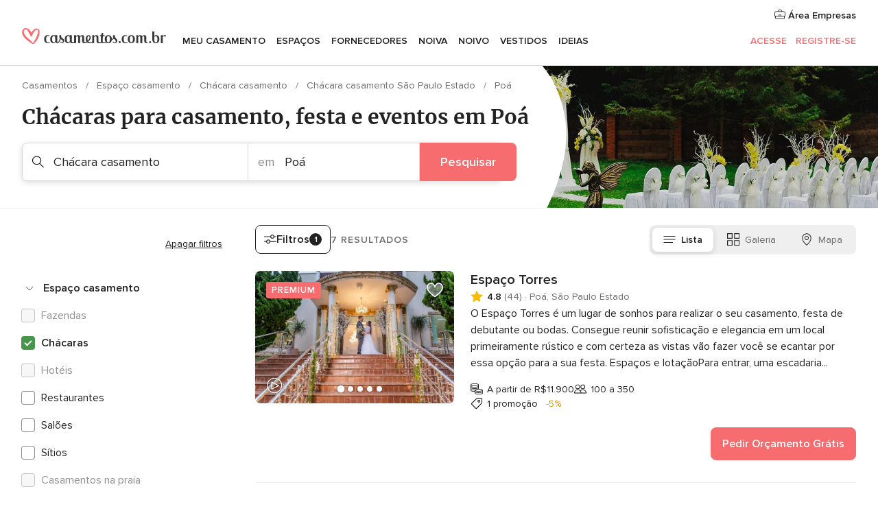

--- FILE ---
content_type: text/html; charset=UTF-8
request_url: https://www.casamentos.com.br/chacara-casamento/sao-paulo-estado/poa
body_size: 34315
content:
<!DOCTYPE html>
<html lang="pt-BR" prefix="og: http://ogp.me/ns#">
<head>
<meta http-equiv="Content-Type" content="text/html; charset=utf-8">
<title>As 10 melhores CHÁCARAS PARA CASAMENTO em Poá</title>
<meta name="description" content="Guia de chácaras para casamentos em Poá: se você quer um casamento com personalidade, localize as melhores chácaras em Poá. Consulte os preços, menus e ofertas para sua comemoração.">
<meta name="keywords" content="Chácara casamento Poá, Chácara casamento em Poá, Chácara casamento casamentos Poá, Chácara casamento casamento Poá">
<meta name="robots" content="all">
<meta name="distribution" content="global">
<meta name="rating" content="general">
<meta name="pbdate" content="5:11:01 03/01/2026">
<link rel="canonical" href="https://www.casamentos.com.br/chacara-casamento/sao-paulo-estado/poa">
<link rel="alternate" href="android-app://br.com.casamentos.launcher/casamentoscombr/m.casamentos.com.br/chacara-casamento/sao-paulo-estado/poa">
<meta name="viewport" content="width=device-width, initial-scale=1.0">
<meta name="apple-custom-itunes-app" content="app-id=606927319">
<meta name="apple-itunes-app" content="app-id=606927319, app-argument=https://app.appsflyer.com/id606927319?pid=WP-iOS-BR&c=WP-BR-LANDINGS&s=br">
<meta name="google-play-app" content="app-id=br.com.casamentos.launcher">
<link rel="shortcut icon" href="https://www.casamentos.com.br/mobile/assets/img/favicon/favicon.png">
<meta property="fb:pages" content="341038349318007" />
<meta property="fb:app_id" content="264763526957660" />
<meta property="og:type" content="website" />
<meta property="og:title" content="Encontre tudo o que precisa para o seu casamento" />
<meta property="og:description" content="Porque sabemos as expectativas para o seu casamento. E queremos ajudar a organizar e fazer que seja o momento mais feliz da sua vida. " />
<meta property="og:image" content="https://cdn1.casamentos.com.br/assets/img/directory/headings/bg_directory-hero-chacara_BR.jpg">
<meta property="og:image:secure_url" content="https://cdn1.casamentos.com.br/assets/img/directory/headings/bg_directory-hero-chacara_BR.jpg">
<meta property="og:image:alt" content="Encontre tudo o que precisa para o seu casamento">
<meta property="og:url" content="https://www.casamentos.com.br/chacara-casamento/sao-paulo-estado/poa" />
<meta name="twitter:card" content="summary_large_image" />
<link rel="stylesheet" href="https://www.casamentos.com.br/builds/desktop/css/symfnw-BR60-1-20251229-001_www_m_/WebBundleResponsiveMarketplaceListingBodas.css">
<script>
var internalTrackingService = internalTrackingService || {
triggerSubmit : function() {},
triggerAbandon : function() {},
loaded : false
};
</script>
<script type="text/javascript">
function getCookie (name) {var b = document.cookie.match('(^|;)\\s*' + name + '\\s*=\\s*([^;]+)'); return b ? unescape(b.pop()) : null}
function overrideOneTrustGeo () {
const otgeoCookie = getCookie('otgeo') || '';
const regexp = /^([A-Za-z]+)(?:,([A-Za-z]+))?$/g;
const matches = [...otgeoCookie.matchAll(regexp)][0];
if (matches) {
const countryCode = matches[1];
const stateCode = matches[2];
const geolocationResponse = {
countryCode
};
if (stateCode) {
geolocationResponse.stateCode = stateCode;
}
return {
geolocationResponse
};
}
}
var OneTrust = overrideOneTrustGeo() || undefined;
</script>
<span class="ot-sdk-show-settings" style="display: none"></span>
<script src="https://cdn.cookielaw.org/scripttemplates/otSDKStub.js" data-language="pt-BR" data-domain-script="3b107903-1552-4fe8-b07b-ad48067f309c" data-ignore-ga='true' defer></script>
<script>var isCountryCookiesActiveByDefault=true,CONSENT_ANALYTICS_GROUP="C0002",CONSENT_PERSONALIZATION_GROUP="C0003",CONSENT_TARGETED_ADVERTISING_GROUP="C0004",CONSENT_SOCIAL_MEDIA_GROUP="C0005",cookieConsentContent='',hideCookieConsentLayer= '', OptanonAlertBoxClosed='';hideCookieConsentLayer=getCookie('hideCookieConsentLayer');OptanonAlertBoxClosed=getCookie('OptanonAlertBoxClosed');if(hideCookieConsentLayer==="1"||Boolean(OptanonAlertBoxClosed)){cookieConsentContent=queryStringToJSON(getCookie('OptanonConsent')||'');}function getCookie(e){var o=document.cookie.match("(^|;)\\s*"+e+"\\s*=\\s*([^;]+)");return o?unescape(o.pop()):null}function queryStringToJSON(e){var o=e.split("&"),t={};return o.forEach(function(e){e=e.split("="),t[e[0]]=decodeURIComponent(e[1]||"")}),JSON.parse(JSON.stringify(t))}function isCookieGroupAllowed(e){var o=cookieConsentContent.groups;if("string"!=typeof o){if(!isCountryCookiesActiveByDefault && e===CONSENT_ANALYTICS_GROUP && getCookie('hideCookieConsentLayer')==="1"){return true}return isCountryCookiesActiveByDefault;}for(var t=o.split(","),n=0;n<t.length;n++)if(t[n].indexOf(e,0)>=0)return"1"===t[n].split(":")[1];return!1}function userHasAcceptedTheCookies(){var e=document.getElementsByTagName("body")[0],o=document.createEvent("HTMLEvents");cookieConsentContent=queryStringToJSON(getCookie("OptanonConsent")||""),!0===isCookieGroupAllowed(CONSENT_ANALYTICS_GROUP)&&(o.initEvent("analyticsCookiesHasBeenAccepted",!0,!1),e.dispatchEvent(o)),!0===isCookieGroupAllowed(CONSENT_PERSONALIZATION_GROUP)&&(o.initEvent("personalizationCookiesHasBeenAccepted",!0,!1),e.dispatchEvent(o)),!0===isCookieGroupAllowed(CONSENT_TARGETED_ADVERTISING_GROUP)&&(o.initEvent("targetedAdvertisingCookiesHasBeenAccepted",!0,!1),e.dispatchEvent(o)),!0===isCookieGroupAllowed(CONSENT_SOCIAL_MEDIA_GROUP)&&(o.initEvent("socialMediaAdvertisingCookiesHasBeenAccepted",!0,!1),e.dispatchEvent(o))}</script>
<script>
document.getElementsByTagName('body')[0].addEventListener('oneTrustLoaded', function () {
if (OneTrust.GetDomainData()?.ConsentModel?.Name === 'notice only') {
const cookiePolicyLinkSelector = document.querySelectorAll('.ot-sdk-show-settings')
cookiePolicyLinkSelector.forEach((selector) => {
selector.style.display = 'none'
})
}
})
</script>
<script>
function CMP() {
var body = document.getElementsByTagName('body')[0];
var event = document.createEvent('HTMLEvents');
var callbackIAB = (tcData, success) => {
if (success && (tcData.eventStatus === 'tcloaded' || tcData.eventStatus === 'useractioncomplete')) {
window.__tcfapi('removeEventListener', 2, () => {
}, callbackIAB);
if ((typeof window.Optanon !== "undefined" &&
!window.Optanon.GetDomainData().IsIABEnabled) ||
(tcData.gdprApplies &&
typeof window.Optanon !== "undefined" &&
window.Optanon.GetDomainData().IsIABEnabled &&
getCookie('OptanonAlertBoxClosed'))) {
userHasAcceptedTheCookies();
}
if (isCookieGroupAllowed(CONSENT_ANALYTICS_GROUP) !== true) {
event.initEvent('analyticsCookiesHasBeenDenied', true, false);
body.dispatchEvent(event);
}
if (isCookieGroupAllowed(CONSENT_TARGETED_ADVERTISING_GROUP) !== true) {
event.initEvent('targetedAdvertisingCookiesHasBeenDenied', true, false);
body.dispatchEvent(event);
}
if (tcData.gdprApplies && typeof window.Optanon !== "undefined" && window.Optanon.GetDomainData().IsIABEnabled) {
event.initEvent('IABTcDataReady', true, false);
body.dispatchEvent(event);
} else {
event.initEvent('nonIABCountryDataReady', true, false);
body.dispatchEvent(event);
}
}
}
var cnt = 0;
var consentSetInterval = setInterval(function () {
cnt += 1;
if (cnt === 600) {
userHasAcceptedTheCookies();
clearInterval(consentSetInterval);
}
if (typeof window.Optanon !== "undefined" && !window.Optanon.GetDomainData().IsIABEnabled) {
clearInterval(consentSetInterval);
userHasAcceptedTheCookies();
event.initEvent('oneTrustLoaded', true, false);
body.dispatchEvent(event);
event.initEvent('nonIABCountryDataReady', true, false);
body.dispatchEvent(event);
}
if (typeof window.__tcfapi !== "undefined") {
event.initEvent('oneTrustLoaded', true, false);
body.dispatchEvent(event);
clearInterval(consentSetInterval);
window.__tcfapi('addEventListener', 2, callbackIAB);
}
});
}
function OptanonWrapper() {
CMP();
}
</script>
</head><body>
<script>
var gtagScript = function() { var s = document.createElement("script"), el = document.getElementsByTagName("script")[0]; s.defer = true;
s.src = "https://www.googletagmanager.com/gtag/js?id=G-VG5HD4L7E2";
el.parentNode.insertBefore(s, el);}
window.dataLayer = window.dataLayer || [];
const analyticsGroupOpt = isCookieGroupAllowed(CONSENT_ANALYTICS_GROUP) === true;
const targetedAdsOpt = isCookieGroupAllowed(CONSENT_TARGETED_ADVERTISING_GROUP) === true;
const personalizationOpt = isCookieGroupAllowed(CONSENT_PERSONALIZATION_GROUP) === true;
window['gtag_enable_tcf_support'] = true;
document.getElementsByTagName('body')[0].addEventListener('oneTrustLoaded', function () {
gtagScript();
});
function gtag(){dataLayer.push(arguments);}
gtag('js', new Date());
gtag('consent', 'default', {
'analytics_storage': analyticsGroupOpt ? 'granted' : 'denied',
'ad_storage': targetedAdsOpt ? 'granted' : 'denied',
'ad_user_data': targetedAdsOpt ? 'granted' : 'denied',
'ad_user_personalization': targetedAdsOpt ? 'granted' : 'denied',
'functionality_storage': targetedAdsOpt ? 'granted' : 'denied',
'personalization_storage': personalizationOpt ? 'granted' : 'denied',
'security_storage': 'granted'
});
gtag('set', 'ads_data_redaction', !analyticsGroupOpt);
gtag('set', 'allow_ad_personalization_signals', analyticsGroupOpt);
gtag('set', 'allow_google_signals', analyticsGroupOpt);
gtag('set', 'allow_interest_groups', analyticsGroupOpt);
gtag('config', 'G-VG5HD4L7E2', { groups: 'analytics', 'send_page_view': false });
gtag('config', 'AW-964046969', { groups: 'adwords' });
</script>

<div id="app-apps-download-banner" class="branch-banner-placeholder branchBannerPlaceholder"></div>

<a class="layoutSkipMain" href="#layoutMain">Saltar para o conteúdo principal</a>
<header class="layoutHeader">
<span class="layoutHeader__hamburger app-header-menu-toggle">
<i class="svgIcon app-svg-async svgIcon__list-menu "   data-name="_common/list-menu" data-svg="https://cdn1.casamentos.com.br/assets/svg/optimized/_common/list-menu.svg" data-svg-lazyload="1"></i></span>
<a class="layoutHeader__logoAnchor app-analytics-event-click"
href="https://www.casamentos.com.br/">
<img src="https://www.casamentos.com.br/assets/img/logos/gen_logoHeader.svg"   alt="Casamentos"  width="228" height="25"   >
</a>
<nav class="layoutHeader__nav app-header-nav">
<ul class="layoutNavMenu app-header-list">
<li class="layoutNavMenu__header">
<i class="svgIcon app-svg-async svgIcon__close layoutNavMenu__itemClose app-header-menu-toggle"   data-name="_common/close" data-svg="https://cdn1.casamentos.com.br/assets/svg/optimized/_common/close.svg" data-svg-lazyload="1"></i>        </li>
<li class="layoutNavMenu__item app-header-menu-item-openSection layoutNavMenu__item--my_wedding ">
<a href="https://www.casamentos.com.br/organizador-casamento"
class="layoutNavMenu__anchor app-header-menu-itemAnchor app-analytics-track-event-click "
data-tracking-section="header" data-tracking-category="Navigation" data-tracking-category-authed="1"
data-tracking-dt="tools"                >
Meu casamento                </a>
<i class="svgIcon app-svg-async svgIcon__angleRightBlood layoutNavMenu__anchorArrow"   data-name="_common/angleRightBlood" data-svg="https://cdn1.casamentos.com.br/assets/svg/optimized/_common/angleRightBlood.svg" data-svg-lazyload="1"></i>
<div class="layoutNavMenuTab app-header-menu-itemDropdown">
<div class="layoutNavMenuTab__layout">
<div class="layoutNavMenuTab__header">
<i class="svgIcon app-svg-async svgIcon__angleLeftBlood layoutNavMenuTab__icon app-header-menu-item-closeSection"   data-name="_common/angleLeftBlood" data-svg="https://cdn1.casamentos.com.br/assets/svg/optimized/_common/angleLeftBlood.svg" data-svg-lazyload="1"></i>    <a class="layoutNavMenuTab__title" href="https://www.casamentos.com.br/organizador-casamento">
Meu casamento    </a>
<i class="svgIcon app-svg-async svgIcon__close layoutNavMenuTab__iconClose app-header-menu-toggle"   data-name="_common/close" data-svg="https://cdn1.casamentos.com.br/assets/svg/optimized/_common/close.svg" data-svg-lazyload="1"></i></div>
<div class="layoutNavMenuTabMyWedding">
<div class="layoutNavMenuTabMyWeddingList">
<a class="layoutNavMenuTabMyWedding__title" href="https://www.casamentos.com.br/organizador-casamento">
Meu organizador de casamento        </a>
<ul class="layoutNavMenuTabMyWeddingList__content ">
<li class="layoutNavMenuTabMyWeddingList__item layoutNavMenuTabMyWeddingList__item--viewAll">
<a href="https://www.casamentos.com.br/organizador-casamento">Ver tudo</a>
</li>
<li class="layoutNavMenuTabMyWeddingList__item "
>
<a href="https://www.casamentos.com.br/agenda-tarefas-casamento">
<i class="svgIcon app-svg-async svgIcon__checklist layoutNavMenuTabMyWeddingList__itemIcon"   data-name="tools/categories/checklist" data-svg="https://cdn1.casamentos.com.br/assets/svg/optimized/tools/categories/checklist.svg" data-svg-lazyload="1"></i>                        Agenda                    </a>
</li>
<li class="layoutNavMenuTabMyWeddingList__item "
>
<a href="https://www.casamentos.com.br/gestor-convidados-casamento">
<i class="svgIcon app-svg-async svgIcon__guests layoutNavMenuTabMyWeddingList__itemIcon"   data-name="tools/categories/guests" data-svg="https://cdn1.casamentos.com.br/assets/svg/optimized/tools/categories/guests.svg" data-svg-lazyload="1"></i>                        Convidados                    </a>
</li>
<li class="layoutNavMenuTabMyWeddingList__item "
>
<a href="https://www.casamentos.com.br/organizador-mesas-casamento">
<i class="svgIcon app-svg-async svgIcon__tables layoutNavMenuTabMyWeddingList__itemIcon"   data-name="tools/categories/tables" data-svg="https://cdn1.casamentos.com.br/assets/svg/optimized/tools/categories/tables.svg" data-svg-lazyload="1"></i>                        Mesas                    </a>
</li>
<li class="layoutNavMenuTabMyWeddingList__item "
>
<a href="https://www.casamentos.com.br/orcamento-casamento">
<i class="svgIcon app-svg-async svgIcon__budget layoutNavMenuTabMyWeddingList__itemIcon"   data-name="tools/categories/budget" data-svg="https://cdn1.casamentos.com.br/assets/svg/optimized/tools/categories/budget.svg" data-svg-lazyload="1"></i>                        Orçamentador                    </a>
</li>
<li class="layoutNavMenuTabMyWeddingList__item "
>
<a href="https://www.casamentos.com.br/meus-fornecedores-casamento">
<i class="svgIcon app-svg-async svgIcon__vendors layoutNavMenuTabMyWeddingList__itemIcon"   data-name="tools/categories/vendors" data-svg="https://cdn1.casamentos.com.br/assets/svg/optimized/tools/categories/vendors.svg" data-svg-lazyload="1"></i>                        Fornecedores                    </a>
</li>
<li class="layoutNavMenuTabMyWeddingList__item "
>
<a href="https://www.casamentos.com.br/meus-vestidos-casamento">
<i class="svgIcon app-svg-async svgIcon__dresses layoutNavMenuTabMyWeddingList__itemIcon"   data-name="tools/categories/dresses" data-svg="https://cdn1.casamentos.com.br/assets/svg/optimized/tools/categories/dresses.svg" data-svg-lazyload="1"></i>                        Vestidos                    </a>
</li>
<li class="layoutNavMenuTabMyWeddingList__item "
>
<a href="https://www.casamentos.com.br/website/index.php?actionReferrer=8">
<i class="svgIcon app-svg-async svgIcon__website layoutNavMenuTabMyWeddingList__itemIcon"   data-name="tools/categories/website" data-svg="https://cdn1.casamentos.com.br/assets/svg/optimized/tools/categories/website.svg" data-svg-lazyload="1"></i>                        Site de Casamento                    </a>
</li>
</ul>
</div>
<div class="layoutNavMenuTabMyWeddingBanners">
<div class="layoutNavMenuBannerBox app-header-menu-banner app-link "
data-href="https://www.casamentos.com.br/app-casamentos"
>
<div class="layoutNavMenuBannerBox__content">
<p class="layoutNavMenuBannerBox__title">Faça download do aplicativo</p>
<span class="layoutNavMenuBannerBox__subtitle">Organize o seu casamento onde e quando quiser</span>
</div>
<img data-src="https://www.casamentos.com.br/assets/img/logos/square-icon.svg"  class="lazyload layoutNavMenuBannerBox__icon" alt="Ícone do app"  width="60" height="60"  >
</div>
<div class="layoutNavMenuBannerBox app-header-menu-banner app-link "
data-href="https://www.casamentos.com.br/album-casamento-wedshoots"
>
<div class="layoutNavMenuBannerBox__content">
<a class="layoutNavMenuBannerBox__title" href="https://www.casamentos.com.br/album-casamento-wedshoots">Wedshoots</a>
<span class="layoutNavMenuBannerBox__subtitle">Todas as fotos de seus convidados em um álbum</span>
</div>
<img data-src="https://www.casamentos.com.br/assets/img/wedshoots/ico_wedshoots.svg"  class="lazyload layoutNavMenuBannerBox__icon" alt="Ícone do Wedshoots"  width="60" height="60"  >
</div>
</div>
</div>    </div>
</div>
</li>
<li class="layoutNavMenu__item app-header-menu-item-openSection layoutNavMenu__item--venues ">
<a href="https://www.casamentos.com.br/espaco-casamento"
class="layoutNavMenu__anchor app-header-menu-itemAnchor app-analytics-track-event-click "
data-tracking-section="header" data-tracking-category="Navigation" data-tracking-category-authed="1"
data-tracking-dt="venues"                >
Espaços                </a>
<i class="svgIcon app-svg-async svgIcon__angleRightBlood layoutNavMenu__anchorArrow"   data-name="_common/angleRightBlood" data-svg="https://cdn1.casamentos.com.br/assets/svg/optimized/_common/angleRightBlood.svg" data-svg-lazyload="1"></i>
<div class="layoutNavMenuTab app-header-menu-itemDropdown">
<div class="layoutNavMenuTab__layout">
<div class="layoutNavMenuTab__header">
<i class="svgIcon app-svg-async svgIcon__angleLeftBlood layoutNavMenuTab__icon app-header-menu-item-closeSection"   data-name="_common/angleLeftBlood" data-svg="https://cdn1.casamentos.com.br/assets/svg/optimized/_common/angleLeftBlood.svg" data-svg-lazyload="1"></i>    <a class="layoutNavMenuTab__title" href="https://www.casamentos.com.br/espaco-casamento">
Espaços    </a>
<i class="svgIcon app-svg-async svgIcon__close layoutNavMenuTab__iconClose app-header-menu-toggle"   data-name="_common/close" data-svg="https://cdn1.casamentos.com.br/assets/svg/optimized/_common/close.svg" data-svg-lazyload="1"></i></div>
<div class="layoutNavMenuTabVenues">
<div class="layoutNavMenuTabVenues__categories">
<div class="layoutNavMenuTabVenuesList">
<a class="layoutNavMenuTabVenues__title"
href="https://www.casamentos.com.br/espaco-casamento">
Espaço casamento            </a>
<ul class="layoutNavMenuTabVenuesList__content">
<li class="layoutNavMenuTabVenuesList__item layoutNavMenuTabVenuesList__item--viewAll">
<a href="https://www.casamentos.com.br/espaco-casamento">Ver tudo</a>
</li>
<li class="layoutNavMenuTabVenuesList__item">
<a href="https://www.casamentos.com.br/fazenda-casamento">
Fazenda casamento                        </a>
</li>
<li class="layoutNavMenuTabVenuesList__item">
<a href="https://www.casamentos.com.br/chacara-casamento">
Chácara casamento                        </a>
</li>
<li class="layoutNavMenuTabVenuesList__item">
<a href="https://www.casamentos.com.br/hotel-casamento">
Hotel casamento                        </a>
</li>
<li class="layoutNavMenuTabVenuesList__item">
<a href="https://www.casamentos.com.br/restaurante-casamento">
Restaurante casamento                        </a>
</li>
<li class="layoutNavMenuTabVenuesList__item">
<a href="https://www.casamentos.com.br/salao-casamento">
Salão casamento                        </a>
</li>
<li class="layoutNavMenuTabVenuesList__item">
<a href="https://www.casamentos.com.br/sitio-casamento">
Sítio casamento                        </a>
</li>
<li class="layoutNavMenuTabVenuesList__item">
<a href="https://www.casamentos.com.br/casa-para-casamento">
Casa para casamento                        </a>
</li>
<li class="layoutNavMenuTabVenuesList__item">
<a href="https://www.casamentos.com.br/casamentos-na-praia">
Casamentos na praia                        </a>
</li>
<li class="layoutNavMenuTabVenuesList__item">
<a href="https://www.casamentos.com.br/espacos-exclusivos">
Espaços exclusivos                        </a>
</li>
<li class="layoutNavMenuTabVenuesList__item layoutNavMenuTabVenuesList__item--highlight">
<a href="https://www.casamentos.com.br/promocoes/espaco-casamento">
Promoções                        </a>
</li>
</ul>
</div>
</div>
<div class="layoutNavMenuTabVenuesBanners">
<div class="layoutNavMenuBannerBox app-header-menu-banner app-link app-analytics-track-event-click"
data-href="https://www.casamentos.com.br/destination-wedding"
data-tracking-section=header_venues                      data-tracking-category=Navigation                      data-tracking-dt=destination_weddings         >
<div class="layoutNavMenuBannerBox__content">
<p class="layoutNavMenuBannerBox__title">Destination Weddings</p>
<span class="layoutNavMenuBannerBox__subtitle">Seu casamento em um lugar paradisíaco.</span>
</div>
<img class="svgIcon svgIcon__plane_destination layoutNavMenuBannerBox__icon lazyload" data-src="https://cdn1.casamentos.com.br/assets/svg/original/illustration/plane_destination.svg"  alt="illustration plane destination" width="56" height="56" >    </div>
</div>
</div>
</div>
</div>
</li>
<li class="layoutNavMenu__item app-header-menu-item-openSection layoutNavMenu__item--vendors ">
<a href="https://www.casamentos.com.br/fornecedores"
class="layoutNavMenu__anchor app-header-menu-itemAnchor app-analytics-track-event-click "
data-tracking-section="header" data-tracking-category="Navigation" data-tracking-category-authed="1"
data-tracking-dt="vendors"                >
Fornecedores                </a>
<i class="svgIcon app-svg-async svgIcon__angleRightBlood layoutNavMenu__anchorArrow"   data-name="_common/angleRightBlood" data-svg="https://cdn1.casamentos.com.br/assets/svg/optimized/_common/angleRightBlood.svg" data-svg-lazyload="1"></i>
<div class="layoutNavMenuTab app-header-menu-itemDropdown">
<div class="layoutNavMenuTab__layout">
<div class="layoutNavMenuTab__header">
<i class="svgIcon app-svg-async svgIcon__angleLeftBlood layoutNavMenuTab__icon app-header-menu-item-closeSection"   data-name="_common/angleLeftBlood" data-svg="https://cdn1.casamentos.com.br/assets/svg/optimized/_common/angleLeftBlood.svg" data-svg-lazyload="1"></i>    <a class="layoutNavMenuTab__title" href="https://www.casamentos.com.br/fornecedores">
Fornecedores    </a>
<i class="svgIcon app-svg-async svgIcon__close layoutNavMenuTab__iconClose app-header-menu-toggle"   data-name="_common/close" data-svg="https://cdn1.casamentos.com.br/assets/svg/optimized/_common/close.svg" data-svg-lazyload="1"></i></div>
<div class="layoutNavMenuTabVendors">
<div class="layoutNavMenuTabVendors__content">
<div class="layoutNavMenuTabVendorsList">
<a class="layoutNavMenuTabVendors__title" href="https://www.casamentos.com.br/fornecedores">
Comece a contratar seus fornecedores            </a>
<ul class="layoutNavMenuTabVendorsList__content">
<li class="layoutNavMenuTabVendorsList__item layoutNavMenuTabVendorsList__item--viewAll">
<a href="https://www.casamentos.com.br/fornecedores">Ver tudo</a>
</li>
<li class="layoutNavMenuTabVendorsList__item">
<i class="svgIcon app-svg-async svgIcon__categPhoto layoutNavMenuTabVendorsList__itemIcon"   data-name="vendors/categories/categPhoto" data-svg="https://cdn1.casamentos.com.br/assets/svg/optimized/vendors/categories/categPhoto.svg" data-svg-lazyload="1"></i>                        <a href="https://www.casamentos.com.br/fotografo-casamento">
Fotógrafo casamento                        </a>
</li>
<li class="layoutNavMenuTabVendorsList__item">
<i class="svgIcon app-svg-async svgIcon__categVideo layoutNavMenuTabVendorsList__itemIcon"   data-name="vendors/categories/categVideo" data-svg="https://cdn1.casamentos.com.br/assets/svg/optimized/vendors/categories/categVideo.svg" data-svg-lazyload="1"></i>                        <a href="https://www.casamentos.com.br/filmagem-casamento">
Filmagem casamento                        </a>
</li>
<li class="layoutNavMenuTabVendorsList__item">
<i class="svgIcon app-svg-async svgIcon__categMusic layoutNavMenuTabVendorsList__itemIcon"   data-name="vendors/categories/categMusic" data-svg="https://cdn1.casamentos.com.br/assets/svg/optimized/vendors/categories/categMusic.svg" data-svg-lazyload="1"></i>                        <a href="https://www.casamentos.com.br/musica-de-casamento">
Música de casamento                        </a>
</li>
<li class="layoutNavMenuTabVendorsList__item">
<i class="svgIcon app-svg-async svgIcon__categCatering layoutNavMenuTabVendorsList__itemIcon"   data-name="vendors/categories/categCatering" data-svg="https://cdn1.casamentos.com.br/assets/svg/optimized/vendors/categories/categCatering.svg" data-svg-lazyload="1"></i>                        <a href="https://www.casamentos.com.br/buffet-casamento">
Buffet e Gastronomia                        </a>
</li>
<li class="layoutNavMenuTabVendorsList__item">
<i class="svgIcon app-svg-async svgIcon__categRental layoutNavMenuTabVendorsList__itemIcon"   data-name="vendors/categories/categRental" data-svg="https://cdn1.casamentos.com.br/assets/svg/optimized/vendors/categories/categRental.svg" data-svg-lazyload="1"></i>                        <a href="https://www.casamentos.com.br/carros-casamento">
Carros casamento                        </a>
</li>
<li class="layoutNavMenuTabVendorsList__item">
<i class="svgIcon app-svg-async svgIcon__categInvite layoutNavMenuTabVendorsList__itemIcon"   data-name="vendors/categories/categInvite" data-svg="https://cdn1.casamentos.com.br/assets/svg/optimized/vendors/categories/categInvite.svg" data-svg-lazyload="1"></i>                        <a href="https://www.casamentos.com.br/convites-de-casamento">
Convites de casamento                        </a>
</li>
<li class="layoutNavMenuTabVendorsList__item">
<i class="svgIcon app-svg-async svgIcon__categGift layoutNavMenuTabVendorsList__itemIcon"   data-name="vendors/categories/categGift" data-svg="https://cdn1.casamentos.com.br/assets/svg/optimized/vendors/categories/categGift.svg" data-svg-lazyload="1"></i>                        <a href="https://www.casamentos.com.br/lembrancas-de-casamento">
Lembranças de casamento                        </a>
</li>
<li class="layoutNavMenuTabVendorsList__item">
<i class="svgIcon app-svg-async svgIcon__categFlower layoutNavMenuTabVendorsList__itemIcon"   data-name="vendors/categories/categFlower" data-svg="https://cdn1.casamentos.com.br/assets/svg/optimized/vendors/categories/categFlower.svg" data-svg-lazyload="1"></i>                        <a href="https://www.casamentos.com.br/florista-casamento">
Florista casamento                        </a>
</li>
<li class="layoutNavMenuTabVendorsList__item">
<i class="svgIcon app-svg-async svgIcon__categPlanner layoutNavMenuTabVendorsList__itemIcon"   data-name="vendors/categories/categPlanner" data-svg="https://cdn1.casamentos.com.br/assets/svg/optimized/vendors/categories/categPlanner.svg" data-svg-lazyload="1"></i>                        <a href="https://www.casamentos.com.br/cerimonialista">
Cerimonialista                        </a>
</li>
</ul>
</div>
<div class="layoutNavMenuTabVendorsListOthers">
<p class="layoutNavMenuTabVendorsListOthers__subtitle">Outras categorias</p>
<ul class="layoutNavMenuTabVendorsListOthers__container">
<li class="layoutNavMenuTabVendorsListOthers__item">
<a href="https://www.casamentos.com.br/decoracao-casamento">
Decoração casamento                        </a>
</li>
<li class="layoutNavMenuTabVendorsListOthers__item">
<a href="https://www.casamentos.com.br/tendas-casamentos">
Tendas casamentos                        </a>
</li>
<li class="layoutNavMenuTabVendorsListOthers__item">
<a href="https://www.casamentos.com.br/animacao-festa">
Animação festa                        </a>
</li>
<li class="layoutNavMenuTabVendorsListOthers__item">
<a href="https://www.casamentos.com.br/lista-de-casamento">
Lista de casamento                        </a>
</li>
<li class="layoutNavMenuTabVendorsListOthers__item">
<a href="https://www.casamentos.com.br/lua-de-mel">
Lua de mel                        </a>
</li>
<li class="layoutNavMenuTabVendorsListOthers__item">
<a href="https://www.casamentos.com.br/bolo-casamento">
Bolo casamento                        </a>
</li>
<li class="layoutNavMenuTabVendorsListOthers__item">
<a href="https://www.casamentos.com.br/doces-casamento">
Doces casamento                        </a>
</li>
<li class="layoutNavMenuTabVendorsListOthers__item">
<a href="https://www.casamentos.com.br/bebidas-casamento">
Bebidas casamento                        </a>
</li>
<li class="layoutNavMenuTabVendorsListOthers__item">
<a href="https://www.casamentos.com.br/celebrante">
Celebrante                        </a>
</li>
<li class="layoutNavMenuTabVendorsListOthers__item">
<a href="https://www.casamentos.com.br/cabine-de-fotos">
Cabine de fotos                        </a>
</li>
<li class="layoutNavMenuTabVendorsListOthers__deals">
<a href="https://www.casamentos.com.br/promocoes/fornecedores">
Promoções                        </a>
</li>
</ul>
</div>
</div>
<div class="layoutNavMenuTabVendorsBanners">
<div class="layoutNavMenuBannerBox app-header-menu-banner app-link app-analytics-track-event-click"
data-href="https://www.casamentos.com.br/destination-wedding"
data-tracking-section=header_vendors                      data-tracking-category=Navigation                      data-tracking-dt=destination_weddings         >
<div class="layoutNavMenuBannerBox__content">
<p class="layoutNavMenuBannerBox__title">Destination Weddings</p>
<span class="layoutNavMenuBannerBox__subtitle">Seu casamento em um lugar paradisíaco.</span>
</div>
<img class="svgIcon svgIcon__plane_destination layoutNavMenuBannerBox__icon lazyload" data-src="https://cdn1.casamentos.com.br/assets/svg/original/illustration/plane_destination.svg"  alt="illustration plane destination" width="56" height="56" >    </div>
</div>
<div class="layoutNavMenuTabVendorsOtherTabs">
<div class="layoutNavMenuTabVendorsBride">
<p class="layoutNavMenuTabVendorsOtherTabs__subtitle">Noiva</p>
<ul class="layoutNavMenuTabVendorsOtherTabsList">
<li class="layoutNavMenuTabVendorsOtherTabsList__item">
<a href="https://www.casamentos.com.br/atelier-noiva">
Atelier noiva                                </a>
</li>
<li class="layoutNavMenuTabVendorsOtherTabsList__item">
<a href="https://www.casamentos.com.br/lojas-de-noiva">
Lojas de noiva                                </a>
</li>
<li class="layoutNavMenuTabVendorsOtherTabsList__item">
<a href="https://www.casamentos.com.br/acessorios-noivas">
Acessórios noivas                                </a>
</li>
<li class="layoutNavMenuTabVendorsOtherTabsList__item">
<a href="https://www.casamentos.com.br/alianca-casamento">
Aliança casamento                                </a>
</li>
<li class="layoutNavMenuTabVendorsOtherTabsList__item">
<a href="https://www.casamentos.com.br/beleza-noivas">
Beleza noivas                                </a>
</li>
<li class="layoutNavMenuTabVendorsOtherTabsList__item">
<a href="https://www.casamentos.com.br/roupas-para-festa">
Roupas para festa                                </a>
</li>
<li class="layoutNavMenuTabVendorsOtherTabsList__item">
<a href="https://www.casamentos.com.br/trajes-madrinha">
Trajes madrinha                                </a>
</li>
<li class="layoutNavMenuTabVendorsOtherTabsList__item layoutNavMenuTabVendorsOtherTabsList__item--deals">
<a href="https://www.casamentos.com.br/promocoes/noiva">
Promoções                            </a>
</li>
</ul>
</div>
<div class="layoutNavMenuTabVendorsGrooms">
<p class="layoutNavMenuTabVendorsOtherTabs__subtitle">Noivo</p>
<ul class="layoutNavMenuTabVendorsOtherTabsList">
<li class="layoutNavMenuTabVendorsOtherTabsList__item">
<a href="https://www.casamentos.com.br/roupa-noivo">
Roupa noivo                                </a>
</li>
<li class="layoutNavMenuTabVendorsOtherTabsList__item">
<a href="https://www.casamentos.com.br/aluguel-roupa-noivo">
Aluguel roupa noivo                                </a>
</li>
<li class="layoutNavMenuTabVendorsOtherTabsList__item">
<a href="https://www.casamentos.com.br/cuidado-masculino">
Cuidado masculino                                </a>
</li>
<li class="layoutNavMenuTabVendorsOtherTabsList__item layoutNavMenuTabVendorsOtherTabsList__item--deals">
<a href="https://www.casamentos.com.br/promocoes/noivo">
Promoções                            </a>
</li>
</ul>
</div>
</div>
</div>    </div>
</div>
</li>
<li class="layoutNavMenu__item app-header-menu-item-openSection layoutNavMenu__item--brides ">
<a href="https://www.casamentos.com.br/noiva"
class="layoutNavMenu__anchor app-header-menu-itemAnchor app-analytics-track-event-click "
data-tracking-section="header" data-tracking-category="Navigation" data-tracking-category-authed="1"
>
Noiva                </a>
<i class="svgIcon app-svg-async svgIcon__angleRightBlood layoutNavMenu__anchorArrow"   data-name="_common/angleRightBlood" data-svg="https://cdn1.casamentos.com.br/assets/svg/optimized/_common/angleRightBlood.svg" data-svg-lazyload="1"></i>
<div class="layoutNavMenuTab app-header-menu-itemDropdown">
<div class="layoutNavMenuTab__layout">
<div class="layoutNavMenuTab__header">
<i class="svgIcon app-svg-async svgIcon__angleLeftBlood layoutNavMenuTab__icon app-header-menu-item-closeSection"   data-name="_common/angleLeftBlood" data-svg="https://cdn1.casamentos.com.br/assets/svg/optimized/_common/angleLeftBlood.svg" data-svg-lazyload="1"></i>    <a class="layoutNavMenuTab__title" href="https://www.casamentos.com.br/noiva">
Noivas    </a>
<i class="svgIcon app-svg-async svgIcon__close layoutNavMenuTab__iconClose app-header-menu-toggle"   data-name="_common/close" data-svg="https://cdn1.casamentos.com.br/assets/svg/optimized/_common/close.svg" data-svg-lazyload="1"></i></div>
<div class="layoutNavMenuTabBridesGrooms">
<div class="layoutNavMenuTabBridesGroomsList">
<a class="layoutNavMenuTabBridesGrooms__title" href="https://www.casamentos.com.br/noiva">
Noivas        </a>
<ul class="layoutNavMenuTabBridesGroomsList__content">
<li class="layoutNavMenuTabBridesGroomsList__item layoutNavMenuTabBridesGroomsList__item--viewAll">
<a href="https://www.casamentos.com.br/noiva">Ver tudo</a>
</li>
<li class="layoutNavMenuTabBridesGroomsList__item">
<a href="https://www.casamentos.com.br/atelier-noiva">
Atelier noiva                    </a>
</li>
<li class="layoutNavMenuTabBridesGroomsList__item">
<a href="https://www.casamentos.com.br/lojas-de-noiva">
Lojas de noiva                    </a>
</li>
<li class="layoutNavMenuTabBridesGroomsList__item">
<a href="https://www.casamentos.com.br/acessorios-noivas">
Acessórios noivas                    </a>
</li>
<li class="layoutNavMenuTabBridesGroomsList__item">
<a href="https://www.casamentos.com.br/alianca-casamento">
Aliança casamento                    </a>
</li>
<li class="layoutNavMenuTabBridesGroomsList__item">
<a href="https://www.casamentos.com.br/beleza-noivas">
Beleza noivas                    </a>
</li>
<li class="layoutNavMenuTabBridesGroomsList__item">
<a href="https://www.casamentos.com.br/roupas-para-festa">
Roupas para festa                    </a>
</li>
<li class="layoutNavMenuTabBridesGroomsList__item">
<a href="https://www.casamentos.com.br/trajes-madrinha">
Trajes madrinha                    </a>
</li>
<li class="layoutNavMenuTabBridesGroomsList__item layoutNavMenuTabBridesGroomsList__item--highlight">
<a href="https://www.casamentos.com.br/promocoes/noiva">
Promoções                </a>
</li>
</ul>
</div>
<div class="layoutNavMenuTabBridesGroomsBanner">
<div class="layoutNavMenuBannerBox app-header-menu-banner app-link "
data-href="https://www.casamentos.com.br/vestidos-noivas"
>
<div class="layoutNavMenuBannerBox__content">
<p class="layoutNavMenuBannerBox__title">Catálogo de Vestidos</p>
<span class="layoutNavMenuBannerBox__subtitle">Escolha o seu e encontre a loja mais próxima.</span>
</div>
<img class="svgIcon svgIcon__dress layoutNavMenuBannerBox__icon lazyload" data-src="https://cdn1.casamentos.com.br/assets/svg/original/illustration/dress.svg"  alt="illustration dress" width="56" height="56" >    </div>
</div>
</div>    </div>
</div>
</li>
<li class="layoutNavMenu__item app-header-menu-item-openSection layoutNavMenu__item--grooms ">
<a href="https://www.casamentos.com.br/noivo"
class="layoutNavMenu__anchor app-header-menu-itemAnchor app-analytics-track-event-click "
data-tracking-section="header" data-tracking-category="Navigation" data-tracking-category-authed="1"
>
Noivo                </a>
<i class="svgIcon app-svg-async svgIcon__angleRightBlood layoutNavMenu__anchorArrow"   data-name="_common/angleRightBlood" data-svg="https://cdn1.casamentos.com.br/assets/svg/optimized/_common/angleRightBlood.svg" data-svg-lazyload="1"></i>
<div class="layoutNavMenuTab app-header-menu-itemDropdown">
<div class="layoutNavMenuTab__layout">
<div class="layoutNavMenuTab__header">
<i class="svgIcon app-svg-async svgIcon__angleLeftBlood layoutNavMenuTab__icon app-header-menu-item-closeSection"   data-name="_common/angleLeftBlood" data-svg="https://cdn1.casamentos.com.br/assets/svg/optimized/_common/angleLeftBlood.svg" data-svg-lazyload="1"></i>    <a class="layoutNavMenuTab__title" href="https://www.casamentos.com.br/noivo">
Casais    </a>
<i class="svgIcon app-svg-async svgIcon__close layoutNavMenuTab__iconClose app-header-menu-toggle"   data-name="_common/close" data-svg="https://cdn1.casamentos.com.br/assets/svg/optimized/_common/close.svg" data-svg-lazyload="1"></i></div>
<div class="layoutNavMenuTabBridesGrooms">
<div class="layoutNavMenuTabBridesGroomsList">
<a class="layoutNavMenuTabBridesGrooms__title" href="https://www.casamentos.com.br/noivo">
Casais        </a>
<ul class="layoutNavMenuTabBridesGroomsList__content">
<li class="layoutNavMenuTabBridesGroomsList__item layoutNavMenuTabBridesGroomsList__item--viewAll">
<a href="https://www.casamentos.com.br/noivo">Ver tudo</a>
</li>
<li class="layoutNavMenuTabBridesGroomsList__item">
<a href="https://www.casamentos.com.br/roupa-noivo">
Roupa noivo                    </a>
</li>
<li class="layoutNavMenuTabBridesGroomsList__item">
<a href="https://www.casamentos.com.br/aluguel-roupa-noivo">
Aluguel roupa noivo                    </a>
</li>
<li class="layoutNavMenuTabBridesGroomsList__item">
<a href="https://www.casamentos.com.br/cuidado-masculino">
Cuidado masculino                    </a>
</li>
<li class="layoutNavMenuTabBridesGroomsList__item layoutNavMenuTabBridesGroomsList__item--highlight">
<a href="https://www.casamentos.com.br/promocoes/noivo">
Promoções                </a>
</li>
</ul>
</div>
<div class="layoutNavMenuTabBridesGroomsBanner">
<div class="layoutNavMenuBannerBox app-header-menu-banner app-link "
data-href="https://www.casamentos.com.br/trajes-noivo"
>
<div class="layoutNavMenuBannerBox__content">
<p class="layoutNavMenuBannerBox__title">Catálogo de trajes</p>
<span class="layoutNavMenuBannerBox__subtitle">Escolha o seu e encontre a loja mais próxima.</span>
</div>
<img class="svgIcon svgIcon__bowtie_blue layoutNavMenuBannerBox__icon lazyload" data-src="https://cdn1.casamentos.com.br/assets/svg/original/illustration/bowtie_blue.svg"  alt="illustration bowtie blue" width="56" height="56" >    </div>
</div>
</div>    </div>
</div>
</li>
<li class="layoutNavMenu__item app-header-menu-item-openSection layoutNavMenu__item--dresses ">
<a href="https://www.casamentos.com.br/vestidos-noivas"
class="layoutNavMenu__anchor app-header-menu-itemAnchor app-analytics-track-event-click "
data-tracking-section="header" data-tracking-category="Navigation" data-tracking-category-authed="1"
data-tracking-dt="dresses"                >
Vestidos                </a>
<i class="svgIcon app-svg-async svgIcon__angleRightBlood layoutNavMenu__anchorArrow"   data-name="_common/angleRightBlood" data-svg="https://cdn1.casamentos.com.br/assets/svg/optimized/_common/angleRightBlood.svg" data-svg-lazyload="1"></i>
<div class="layoutNavMenuTab app-header-menu-itemDropdown">
<div class="layoutNavMenuTab__layout">
<div class="layoutNavMenuTab__header">
<i class="svgIcon app-svg-async svgIcon__angleLeftBlood layoutNavMenuTab__icon app-header-menu-item-closeSection"   data-name="_common/angleLeftBlood" data-svg="https://cdn1.casamentos.com.br/assets/svg/optimized/_common/angleLeftBlood.svg" data-svg-lazyload="1"></i>    <a class="layoutNavMenuTab__title" href="https://www.casamentos.com.br/vestidos-noivas">
Vestidos    </a>
<i class="svgIcon app-svg-async svgIcon__close layoutNavMenuTab__iconClose app-header-menu-toggle"   data-name="_common/close" data-svg="https://cdn1.casamentos.com.br/assets/svg/optimized/_common/close.svg" data-svg-lazyload="1"></i></div>
<div class="layoutNavMenuTabDresses">
<div class="layoutNavMenuTabDressesList">
<a class="layoutNavMenuTabDresses__title" href="https://www.casamentos.com.br/vestidos-noivas">
As últimas novidades da moda nupcial        </a>
<ul class="layoutNavMenuTabDressesList__content">
<li class="layoutNavMenuTabDressesList__item layoutNavMenuTabDressesList__item--viewAll">
<a href="https://www.casamentos.com.br/vestidos-noivas">Ver tudo</a>
</li>
<li class="layoutNavMenuTabDressesList__item">
<a href="https://www.casamentos.com.br/vestidos-noivas" class="layoutNavMenuTabDressesList__Link">
<i class="svgIcon app-svg-async svgIcon__bride-dress layoutNavMenuTabDressesList__itemIcon"   data-name="dresses/categories/bride-dress" data-svg="https://cdn1.casamentos.com.br/assets/svg/optimized/dresses/categories/bride-dress.svg" data-svg-lazyload="1"></i>                        Noiva                    </a>
</li>
<li class="layoutNavMenuTabDressesList__item">
<a href="https://www.casamentos.com.br/joias" class="layoutNavMenuTabDressesList__Link">
<i class="svgIcon app-svg-async svgIcon__diamond layoutNavMenuTabDressesList__itemIcon"   data-name="dresses/categories/diamond" data-svg="https://cdn1.casamentos.com.br/assets/svg/optimized/dresses/categories/diamond.svg" data-svg-lazyload="1"></i>                        Joias                    </a>
</li>
</ul>
</div>
<div class="layoutNavMenuTabDressesFeatured">
<p class="layoutNavMenuTabDresses__subtitle">Estilistas destacados</p>
<div class="layoutNavMenuTabDressesFeatured__content">
<a href="https://www.casamentos.com.br/vestidos-noivas/rosa-clara--d3">
<figure class="layoutNavMenuTabDressesFeaturedItem">
<img data-src="https://cdn0.casamentos.com.br/cat/vestidos-noivas/rosa-clara/bina--mfvr715302.jpg"  class="lazyload layoutNavMenuTabDressesFeaturedItem__image" alt="Rosa Clará"  width="290" height="406"  >
<figcaption class="layoutNavMenuTabDressesFeaturedItem__name">Rosa Clará</figcaption>
</figure>
</a>
</div>
</div>
</div>
</div>
</div>
</li>
<li class="layoutNavMenu__item app-header-menu-item-openSection layoutNavMenu__item--articles ">
<a href="https://www.casamentos.com.br/artigos"
class="layoutNavMenu__anchor app-header-menu-itemAnchor app-analytics-track-event-click "
data-tracking-section="header" data-tracking-category="Navigation" data-tracking-category-authed="1"
data-tracking-dt="ideas"                >
Ideias                </a>
<i class="svgIcon app-svg-async svgIcon__angleRightBlood layoutNavMenu__anchorArrow"   data-name="_common/angleRightBlood" data-svg="https://cdn1.casamentos.com.br/assets/svg/optimized/_common/angleRightBlood.svg" data-svg-lazyload="1"></i>
<div class="layoutNavMenuTab app-header-menu-itemDropdown">
<div class="layoutNavMenuTab__layout">
<div class="layoutNavMenuTab__header">
<i class="svgIcon app-svg-async svgIcon__angleLeftBlood layoutNavMenuTab__icon app-header-menu-item-closeSection"   data-name="_common/angleLeftBlood" data-svg="https://cdn1.casamentos.com.br/assets/svg/optimized/_common/angleLeftBlood.svg" data-svg-lazyload="1"></i>    <a class="layoutNavMenuTab__title" href="https://www.casamentos.com.br/artigos">
Ideias de casamento    </a>
<i class="svgIcon app-svg-async svgIcon__close layoutNavMenuTab__iconClose app-header-menu-toggle"   data-name="_common/close" data-svg="https://cdn1.casamentos.com.br/assets/svg/optimized/_common/close.svg" data-svg-lazyload="1"></i></div>
<div class="layoutNavMenuTabArticles">
<div class="layoutNavMenuTabArticlesList">
<a class="layoutNavMenuTabArticles__title" href="https://www.casamentos.com.br/artigos">
Toda a inspiração e conselhos para seu casamento        </a>
<ul class="layoutNavMenuTabArticlesList__content">
<li class="layoutNavMenuTabArticlesList__item layoutNavMenuTabArticlesList__item--viewAll">
<a href="https://www.casamentos.com.br/artigos">Ver tudo</a>
</li>
<li class="layoutNavMenuTabArticlesList__item">
<a href="https://www.casamentos.com.br/artigos/antes-do-casamento--t1">
Antes do casamento                    </a>
</li>
<li class="layoutNavMenuTabArticlesList__item">
<a href="https://www.casamentos.com.br/artigos/a-cerimonia-do-casamento--t2">
A cerimônia do casamento                    </a>
</li>
<li class="layoutNavMenuTabArticlesList__item">
<a href="https://www.casamentos.com.br/artigos/a-recepcao--t3">
A recepção                    </a>
</li>
<li class="layoutNavMenuTabArticlesList__item">
<a href="https://www.casamentos.com.br/artigos/os-servicos-para-seu-casamento--t4">
Os serviços para seu casamento                    </a>
</li>
<li class="layoutNavMenuTabArticlesList__item">
<a href="https://www.casamentos.com.br/artigos/moda-nupcial--t5">
Moda nupcial                    </a>
</li>
<li class="layoutNavMenuTabArticlesList__item">
<a href="https://www.casamentos.com.br/artigos/beleza-e-saude--t6">
Beleza e saúde                    </a>
</li>
<li class="layoutNavMenuTabArticlesList__item">
<a href="https://www.casamentos.com.br/artigos/lua-de-mel--t7">
Lua de mel                    </a>
</li>
<li class="layoutNavMenuTabArticlesList__item">
<a href="https://www.casamentos.com.br/artigos/depois-do-casamento--t8">
Depois do casamento                    </a>
</li>
<li class="layoutNavMenuTabArticlesList__item">
<a href="https://www.casamentos.com.br/artigos/faca-voce-mesm@--t60">
Faça você mesm@                    </a>
</li>
<li class="layoutNavMenuTabArticlesList__item">
<a href="https://www.casamentos.com.br/artigos/cronicas-de-casamento--t61">
Crônicas de casamento                    </a>
</li>
</ul>
</div>
<div class="layoutNavMenuTabArticlesBanners">
<div class="layoutNavMenuTabArticlesBannersItem app-header-menu-banner app-link"
data-href="https://www.casamentos.com.br/cronicas-casamento">
<figure class="layoutNavMenuTabArticlesBannersItem__figure">
<img data-src="https://www.casamentos.com.br/assets/img/components/header/tabs/realweddings_banner.jpg" data-srcset="https://www.casamentos.com.br/assets/img/components/header/tabs/realweddings_banner@2x.jpg 2x" class="lazyload layoutNavMenuTabArticlesBannersItem__image" alt="Casamentos reais"  width="304" height="90"  >
<figcaption class="layoutNavMenuTabArticlesBannersItem__content">
<a href="https://www.casamentos.com.br/cronicas-casamento"
title="Casamentos reais"
class="layoutNavMenuTabArticlesBannersItem__title">Casamentos reais</a>
<p class="layoutNavMenuTabArticlesBannersItem__description">
Cada casamento é um mundo e atrás de cada um há sempre uma linda história.            </p>
</figcaption>
</figure>
</div>
<div class="layoutNavMenuTabArticlesBannersItem app-header-menu-banner app-link"
data-href="https://www.casamentos.com.br/lua-mel">
<figure class="layoutNavMenuTabArticlesBannersItem__figure">
<img data-src="https://www.casamentos.com.br/assets/img/components/header/tabs/honeymoons_banner.jpg" data-srcset="https://www.casamentos.com.br/assets/img/components/header/tabs/honeymoons_banner@2x.jpg 2x" class="lazyload layoutNavMenuTabArticlesBannersItem__image" alt="Lua de Mel"  width="304" height="90"  >
<figcaption class="layoutNavMenuTabArticlesBannersItem__content">
<a href="https://www.casamentos.com.br/lua-mel"
title="Lua de Mel"
class="layoutNavMenuTabArticlesBannersItem__title">Lua de Mel</a>
<p class="layoutNavMenuTabArticlesBannersItem__description">
Encontre o destino de sonhos para a sua Lua de Mel.            </p>
</figcaption>
</figure>
</div>
</div>
</div>    </div>
</div>
</li>
<li class="layoutNavMenu__item app-header-menu-item-openSection layoutNavMenu__item--community ">
<a href="https://comunidade.casamentos.com.br/"
class="layoutNavMenu__anchor app-header-menu-itemAnchor app-analytics-track-event-click "
data-tracking-section="header" data-tracking-category="Navigation" data-tracking-category-authed="1"
data-tracking-dt="community"                >
Comunidade                </a>
<i class="svgIcon app-svg-async svgIcon__angleRightBlood layoutNavMenu__anchorArrow"   data-name="_common/angleRightBlood" data-svg="https://cdn1.casamentos.com.br/assets/svg/optimized/_common/angleRightBlood.svg" data-svg-lazyload="1"></i>
<div class="layoutNavMenuTab app-header-menu-itemDropdown">
<div class="layoutNavMenuTab__layout">
<div class="layoutNavMenuTab__header">
<i class="svgIcon app-svg-async svgIcon__angleLeftBlood layoutNavMenuTab__icon app-header-menu-item-closeSection"   data-name="_common/angleLeftBlood" data-svg="https://cdn1.casamentos.com.br/assets/svg/optimized/_common/angleLeftBlood.svg" data-svg-lazyload="1"></i>    <a class="layoutNavMenuTab__title" href="https://comunidade.casamentos.com.br/">
Comunidade    </a>
<i class="svgIcon app-svg-async svgIcon__close layoutNavMenuTab__iconClose app-header-menu-toggle"   data-name="_common/close" data-svg="https://cdn1.casamentos.com.br/assets/svg/optimized/_common/close.svg" data-svg-lazyload="1"></i></div>
<div class="layoutNavMenuTabCommunity">
<div class="layoutNavMenuTabCommunityList">
<a class="layoutNavMenuTabCommunity__title" href="https://comunidade.casamentos.com.br/">
Grupos por temática        </a>
<ul class="layoutNavMenuTabCommunityList__content">
<li class="layoutNavMenuTabCommunityList__item layoutNavMenuTabCommunityList__item--viewAll">
<a href="https://comunidade.casamentos.com.br/">Ver tudo</a>
</li>
<li class="layoutNavMenuTabCommunityList__item">
<a href="https://comunidade.casamentos.com.br/comunidade/forum-antes-do-casamento">
Fórum Antes do casamento                    </a>
</li>
<li class="layoutNavMenuTabCommunityList__item">
<a href="https://comunidade.casamentos.com.br/comunidade/forum-organizar-um-casamento">
Fórum Organizar um casamento                    </a>
</li>
<li class="layoutNavMenuTabCommunityList__item">
<a href="https://comunidade.casamentos.com.br/comunidade/forum-casamentos-com-br">
Fórum Casamentos.com.br                    </a>
</li>
<li class="layoutNavMenuTabCommunityList__item">
<a href="https://comunidade.casamentos.com.br/comunidade/forum-festa">
Fórum Festa                    </a>
</li>
<li class="layoutNavMenuTabCommunityList__item">
<a href="https://comunidade.casamentos.com.br/comunidade/forum-moda-nupcial">
Fórum Moda nupcial                    </a>
</li>
<li class="layoutNavMenuTabCommunityList__item">
<a href="https://comunidade.casamentos.com.br/comunidade/forum-manualidades-para-casamentos">
Fórum DIY                    </a>
</li>
<li class="layoutNavMenuTabCommunityList__item">
<a href="https://comunidade.casamentos.com.br/comunidade/forum-beleza">
Fórum Beleza                    </a>
</li>
<li class="layoutNavMenuTabCommunityList__item">
<a href="https://comunidade.casamentos.com.br/comunidade/forum-cerimonial-nupcial">
Fórum Cerimônia Nupcial                    </a>
</li>
<li class="layoutNavMenuTabCommunityList__item">
<a href="https://comunidade.casamentos.com.br/comunidade/forum-lua-de-mel">
Fórum Lua de mel                    </a>
</li>
<li class="layoutNavMenuTabCommunityList__item">
<a href="https://comunidade.casamentos.com.br/comunidade/forum-vivendo-juntos">
Fórum Vida de casal                    </a>
</li>
<li class="layoutNavMenuTabCommunityList__item">
<a href="https://comunidade.casamentos.com.br/comunidade/forum-recem-casados">
Fórum Recém-casad@s                    </a>
</li>
<li class="layoutNavMenuTabCommunityList__item">
<a href="https://comunidade.casamentos.com.br/comunidade/forum-casamentos-famosos">
Fórum Casamentos Famosos                    </a>
</li>
<li class="layoutNavMenuTabCommunityList__item">
<a href="https://comunidade.casamentos.com.br/comunidade/forum-futuras-mamas">
Fórum Futuras Mamães                    </a>
</li>
<li class="layoutNavMenuTabCommunityList__item">
<a href="https://comunidade.casamentos.com.br/comunidade/forum-suporte">
Fórum Suporte                    </a>
</li>
<li class="layoutNavMenuTabCommunityList__item">
<a href="https://comunidade.casamentos.com.br/comunidade/grupo-jogos-e-testes">
Fórum Jogos e Testes                    </a>
</li>
<li class="layoutNavMenuTabCommunityList__item">
<a href="https://comunidade.casamentos.com.br/comunidade-estado">
Fóruns por Estado                    </a>
</li>
</ul>
</div>
<div class="layoutNavMenuTabCommunityLast">
<p class="layoutNavMenuTabCommunityLast__subtitle app-header-menu-community app-link"
role="link"
tabindex="0" data-href="https://comunidade.casamentos.com.br/">Fique por dentro</p>
<ul class="layoutNavMenuTabCommunityLast__list">
<li>
<a href="https://comunidade.casamentos.com.br/">
Posts                    </a>
</li>
<li>
<a href="https://comunidade.casamentos.com.br/fotos">
Fotos                    </a>
</li>
<li>
<a href="https://comunidade.casamentos.com.br/videos">
Vídeos                    </a>
</li>
<li>
<a href="https://comunidade.casamentos.com.br/membros">
Usuários                    </a>
</li>
</ul>
</div>
</div>    </div>
</div>
</li>
<li class="layoutNavMenu__itemFooter">
<a class="layoutNavMenu__anchorFooter" rel="nofollow" href="https://wedshootsapp.onelink.me/2833772549?pid=WP-Android-BR&amp;c=WP-BR-MOBILE&amp;af_dp=wedshoots%3A%2F%2F">WedShoots</a>
</li>
<li class="layoutNavMenu__itemFooter">
<a class="layoutNavMenu__anchorFooter" rel="nofollow" href="https://casamentoscombr.onelink.me/WF4H?pid=WP-Android-BR&amp;c=WP-BR-MOBILE&amp;af_dp=casamentoscombr%3A%2F%2F">Faça download do aplicativo</a>
</li>
<li class="layoutNavMenu__itemFooter layoutNavMenu__itemFooter--bordered">
<a class="layoutNavMenu__anchorFooter" href="https://www.casamentos.com.br/emp-Acceso.php" rel="nofollow">
Acesso Empresas            </a>
</li>
</ul>
</nav>
<div class="layoutHeader__overlay app-header-menu-toggle app-header-menu-overlay"></div>
<div class="layoutHeader__authArea app-header-auth-area">
<a href="https://www.casamentos.com.br/users-login.php" class="layoutHeader__authNoLoggedAreaMobile" title="Acesso usuários">
<i class="svgIcon app-svg-async svgIcon__user "   data-name="_common/user" data-svg="https://cdn1.casamentos.com.br/assets/svg/optimized/_common/user.svg" data-svg-lazyload="1"></i>    </a>
<div class="layoutHeader__authNoLoggedArea app-header-auth-area">
<a class="layoutHeader__vendorAuth"
rel="nofollow"
href="https://www.casamentos.com.br/emp-Acceso.php">
<i class="svgIcon app-svg-async svgIcon__briefcase layoutHeader__vendorAuthIcon"   data-name="vendors/briefcase" data-svg="https://cdn1.casamentos.com.br/assets/svg/optimized/vendors/briefcase.svg" data-svg-lazyload="1"></i>    Área Empresas</a>
<ul class="layoutNavMenuAuth">
<li class="layoutNavMenuAuth__item">
<a href="https://www.casamentos.com.br/users-login.php"
class="layoutNavMenuAuth__anchor">Acesse </a>
</li>
<li class="layoutNavMenuAuth__item">
<a href="https://www.casamentos.com.br/users-signup.php"
class="layoutNavMenuAuth__anchor">Registre-se</a>
</li>
</ul>    </div>
</div>
</header>
<main id="layoutMain" class="layoutMain">

<nav class="breadcrumb app-breadcrumb   breadcrumb--main ">
<ul class="breadcrumb__list">
<li>
<a  href="https://www.casamentos.com.br/">
Casamentos                    </a>
</li>
<li>
<a  href="https://www.casamentos.com.br/espaco-casamento">
Espaço casamento                    </a>
</li>
<li>
<a  href="https://www.casamentos.com.br/chacara-casamento">
Chácara casamento                    </a>
</li>
<li>
<a  href="https://www.casamentos.com.br/chacara-casamento/sao-paulo-estado">
Chácara casamento São Paulo Estado                    </a>
</li>
<li>
Poá                            </li>
</ul>
</nav>
<article class="listing listing--listViewExperiment  app-listing">
<div class="app-features-container hidden"
data-multi-category-vendor-recommended=""
data-is-vendor-listing="1"
data-is-vendor-view-enabled="1"
data-is-lead-form-validation-enabled="0"
></div>
<style>
.listingHeading:before { background-image: url(/assets/svg/source/vendors/heading-mask.svg ), url( /assets/img/directory/headings/bg_directory-hero-chacara_BR.jpg ) ;}
</style>
<header class="listingHeading app-heading
listingHeading__nearByListing">
<h1 class="listingHeading__title">Chácaras para casamento, festa e eventos em Poá</h1>
<div class="listingHeading__searcher app-searcher-tracking">
<form class="searcherOpenModal app-searcher-modal suggestCategory            "
method="get"
role="search"
action="https://www.casamentos.com.br/busc.php">
<input type="hidden" name="id_grupo" value="1">
<input type="hidden" name="id_sector" value="2">
<input type="hidden" name="id_region" value="">
<input type="hidden" name="id_provincia" value="3950">
<input type="hidden" name="id_poblacion" value="1132498">
<input type="hidden" name="id_geozona" value="">
<input type="hidden" name="geoloc" value="0">
<input type="hidden" name="lat">
<input type="hidden" name="long">
<input type="hidden" name="isBrowseByImagesEnabled" value="">
<input type="hidden" name="keyword" value="">
<input type="hidden" name="faqs[]" value="">
<input type="hidden" name="capacityRange[]" value="">
<i class="svgIcon app-svg-async svgIcon__search searcherOpenModal__icon"   data-name="_common/search" data-svg="https://cdn1.casamentos.com.br/assets/svg/optimized/_common/search.svg" data-svg-lazyload="1"></i>        <div class="searcherOpenModal__inputsContainer app-searcher-inputs-container">
<div class="searcherOpenModal__category app-filter-searcher-input">
<input type="hidden"
name="txtStrSearch"
value="Chácara casamento"
data-last-value="Chácara casamento"
/>
<span class="searcherOpenModal__input  app-searcher-category-input-tracking app-searcher-category-input"
data-last-value="Chácara casamento"
>Chácara casamento</span>
</div>
<div class="searcherOpenModal__location app-searcher-location-input">
<input type="hidden"
name="txtLocSearch"
data-last-value="Poá"
value="Poá"
/>
<span class="searcherOpenModal__input  app-searcher-location-input-tracking" data-last-value="Poá">
Poá            </span>
</div>
</div>
</form>                <form class="searcher app-searcher suggestCategory
app-searcher-simplification"
method="get"
role="search"
action="https://www.casamentos.com.br/busc.php">
<input type="hidden" name="id_grupo" value="1">
<input type="hidden" name="id_sector" value="2">
<input type="hidden" name="id_region" value="">
<input type="hidden" name="id_provincia" value="3950">
<input type="hidden" name="id_poblacion" value="1132498">
<input type="hidden" name="id_geozona" value="">
<input type="hidden" name="geoloc" value="0">
<input type="hidden" name="latitude">
<input type="hidden" name="longitude">
<input type="hidden" name="isBrowseByImagesEnabled" value="">
<input type="hidden" name="keyword" value="">
<input type="hidden" name="faqs[]" value="">
<input type="hidden" name="capacityRange[]" value="">
<div class="searcher__category app-filter-searcher-field ">
<i class="svgIcon app-svg-async svgIcon__search searcher__categoryIcon"   data-name="_common/search" data-svg="https://cdn1.casamentos.com.br/assets/svg/optimized/_common/search.svg" data-svg-lazyload="1"></i>                        <input class="searcher__input app-filter-searcher-input app-searcher-category-input-tracking app-searcher-category-input"
type="text"
value="Chácara casamento"
name="txtStrSearch"
data-last-value="Chácara casamento"
data-placeholder-default="Pesquise por nome ou categoria do fornecedor"
data-placeholder-focused="Pesquise por nome ou categoria do fornecedor"
aria-label="Pesquise por nome ou categoria do fornecedor"
placeholder="Pesquise por nome ou categoria do fornecedor"
autocomplete="off">
<span class="searcher__categoryReset app-searcher-reset-category">
<i class="svgIcon app-svg-async svgIcon__close searcher__categoryResetIcon"   data-name="_common/close" data-svg="https://cdn1.casamentos.com.br/assets/svg/optimized/_common/close.svg" data-svg-lazyload="1"></i>            </span>
<div class="searcher__placeholder app-filter-searcher-list"></div>
</div>
<div class="searcher__location show-searcher-reset">
<span class="searcher__locationFixedText">em</span>
<input class="searcher__input app-searcher-location-input app-searcher-location-input-tracking"
type="text"
data-last-value="Poá"
data-placeholder-default="Estado"
placeholder="Estado"
data-placeholder-focused="Estado"
aria-label="Estado"
value="Poá"
name="txtLocSearch"
autocomplete="off">
<span data-href="https://www.casamentos.com.br/busc.php?isClearGeo=1&id_grupo=1&id_sector=2" class="searcher__locationReset app-searcher-reset-location">
<i class="svgIcon app-svg-async svgIcon__close searcher__locationResetIcon"   data-name="_common/close" data-svg="https://cdn1.casamentos.com.br/assets/svg/optimized/_common/close.svg" data-svg-lazyload="1"></i>            </span>
<span class="searcher__locationReset app-searcher-reset-location">
<i class="svgIcon app-svg-async svgIcon__close searcher__locationResetIcon"   data-name="_common/close" data-svg="https://cdn1.casamentos.com.br/assets/svg/optimized/_common/close.svg" data-svg-lazyload="1"></i>        </span>
<div class="searcher__placeholder app-searcher-location-placeholder"></div>
</div>
<button type="submit" class="searcher__submit app-searcher-submit-tracking app-searcher-submit-button">
Pesquisar                </button>
</form>                    </div>
</header>
<div class="filterButtonBar app-listing-top-filters-bar-container"></div>
<aside class="sidebar app-vendor-listing-sidebar">
<div class="app-outdoor-space-banner-wrapper-aside outdoorBannerWrapperAside">

    <div class="app-outdoor-space-banner"></div>
        </div>
<section id="topbar-filters-menu" class="listingFilters app-listing-filters-wrapper listingFilters__list_view  " role="navigation">
<div class="listingFilters__content ">
<div class="listingFilters__contentHeader">
<span>Filtrar</span>
<button class="app-filter-menu-close">
<i class="svgIcon app-svg-async svgIcon__close listingFilters__contentHeaderClose"   data-name="_common/close" data-svg="https://cdn1.casamentos.com.br/assets/svg/optimized/_common/close.svg" data-svg-lazyload="1"></i>            </button>
</div>
<div class="listingFilters__contentBody app-listing-filters">
<div class="filterHistory">
<div class="filterHistory__header">
<button class="filterHistory__reset filterHistory__reset_list_view app-filter-history-remove-all filterHistory__reset--parity" role="button">
Apagar filtros                    </button>
</div>
</div>
<form class="app-listing-filter-form" name="frmSearchFilters" method="GET" action="https://www.casamentos.com.br/search-filters.php" autocomplete="off">
<input type="hidden" name="id_grupo" value="1">
<input type="hidden" name="id_sector" value="2">
<input type="hidden" name="id_region" value="">
<input type="hidden" name="id_provincia" value="3950">
<input type="hidden" name="id_geozona" value="">
<input type="hidden" name="id_poblacion" value="1132498">
<input type="hidden" name="distance" value="">
<input type="hidden" name="lat" value="">
<input type="hidden" name="long" value="">
<input type="hidden" name="showmode" value="list">
<input type="hidden" name="NumPage" value="1">
<input type="hidden" name="userSearch" value="1">
<input type="hidden" name="exclFields" value="">
<input type="hidden" name="txtStrSearch" value="">
<input type="hidden" name="keyword" value="">
<input type="hidden" name="isBroadSearch" value="">
<input type="hidden" name="showNearByListing" value="0">
<input type="hidden" name="isNearby" value="0">
<input type="hidden" name="isOrganicSearch" value="1">
<div class="filterOptions filterOptions--category app-listing-filters-options" data-filter-name="category">
<div class="filterOptions__header app-listing-filters-collapse-button">
<button class="filterOptions__title"
aria-controls="app-filters-category"
aria-expanded="true"
tabindex="0">
<i class="svgIcon app-svg-async svgIcon__angleDown filterOptions__icon"   data-name="_common/angleDown" data-svg="https://cdn1.casamentos.com.br/assets/svg/optimized/_common/angleDown.svg" data-svg-lazyload="1"></i>                    Espaço casamento            </button>
<div class="filterOptions__count app-listing-filters-count"></div>
</div>
<div class="app-listing-filters-collapse-content ">
<ul class="filterOptions__list app-filters-list" id="app-filters-category">
<li class="filterOptions__item app-filter-item">
<div class="checkbox app-form-field"
aria-labelledby="categoryIds0">
<input type="checkbox"
name="categoryIds[]"
id="categoryIds0"
value="1"
class="checkbox__input app-listing-multi-category"
disabled="disabled">
<label class="checkbox__icon" for="categoryIds0" data-input-value="1">
Fazendas        </label>
</div>
</li>
<li class="filterOptions__item app-filter-item">
<div class="checkbox app-form-field"
aria-labelledby="categoryIds1">
<input type="checkbox"
name="categoryIds[]"
id="categoryIds1"
value="2"
class="checkbox__input app-listing-multi-category"
checked="checked"         >
<label class="checkbox__icon" for="categoryIds1" data-input-value="2">
Chácaras        </label>
</div>
</li>
<li class="filterOptions__item app-filter-item">
<div class="checkbox app-form-field"
aria-labelledby="categoryIds2">
<input type="checkbox"
name="categoryIds[]"
id="categoryIds2"
value="3"
class="checkbox__input app-listing-multi-category"
disabled="disabled">
<label class="checkbox__icon" for="categoryIds2" data-input-value="3">
Hotéis        </label>
</div>
</li>
<li class="filterOptions__item app-filter-item">
<div class="checkbox app-form-field"
aria-labelledby="categoryIds3">
<input type="checkbox"
name="categoryIds[]"
id="categoryIds3"
value="4"
class="checkbox__input app-listing-multi-category"
>
<label class="checkbox__icon" for="categoryIds3" data-input-value="4">
Restaurantes        </label>
</div>
</li>
<li class="filterOptions__item app-filter-item">
<div class="checkbox app-form-field"
aria-labelledby="categoryIds4">
<input type="checkbox"
name="categoryIds[]"
id="categoryIds4"
value="29"
class="checkbox__input app-listing-multi-category"
>
<label class="checkbox__icon" for="categoryIds4" data-input-value="29">
Salões        </label>
</div>
</li>
<li class="filterOptions__item app-filter-item">
<div class="checkbox app-form-field"
aria-labelledby="categoryIds5">
<input type="checkbox"
name="categoryIds[]"
id="categoryIds5"
value="31"
class="checkbox__input app-listing-multi-category"
>
<label class="checkbox__icon" for="categoryIds5" data-input-value="31">
Sítios        </label>
</div>
</li>
<li class="filterOptions__item app-filter-item">
<div class="checkbox app-form-field"
aria-labelledby="categoryIds6">
<input type="checkbox"
name="categoryIds[]"
id="categoryIds6"
value="63"
class="checkbox__input app-listing-multi-category"
disabled="disabled">
<label class="checkbox__icon" for="categoryIds6" data-input-value="63">
Casamentos na praia        </label>
</div>
</li>
<li class="filterOptions__item app-filter-item">
<div class="checkbox app-form-field"
aria-labelledby="categoryIds7">
<input type="checkbox"
name="categoryIds[]"
id="categoryIds7"
value="32"
class="checkbox__input app-listing-multi-category"
>
<label class="checkbox__icon" for="categoryIds7" data-input-value="32">
Casas        </label>
</div>
</li>
<li class="filterOptions__item app-filter-item">
<div class="checkbox app-form-field"
aria-labelledby="categoryIds8">
<input type="checkbox"
name="categoryIds[]"
id="categoryIds8"
value="42"
class="checkbox__input app-listing-multi-category"
disabled="disabled">
<label class="checkbox__icon" for="categoryIds8" data-input-value="42">
Espaços exclusivos        </label>
</div>
</li>
</ul>
</div>
</div>
<div class="filterOptions filterOptions--filterFeatured app-listing-filters-options" data-filter-name="filterFeatured">
<fieldset>
<div class="filterOptions__header app-listing-filters-collapse-button">
<button class="filterOptions__title"
aria-controls="app-filters-featured"
aria-expanded="true"
tabindex="0">
<i class="svgIcon app-svg-async svgIcon__angleDown filterOptions__icon"   data-name="_common/angleDown" data-svg="https://cdn1.casamentos.com.br/assets/svg/optimized/_common/angleDown.svg" data-svg-lazyload="1"></i>                    <legend>Filtros destacados</legend>
</button>
<div class="filterOptions__count app-listing-filters-count"></div>
</div>
<div class="app-listing-filters-collapse-content">
<ul class="filterOptions__list app-filters-list" id="app-filters-featured">
<li class="filterOptions__item filterOptions__toggleSwitch app-filter-item  ">
<span class="filterOptions__toggleSwitch--label">
<i class="svgIcon app-svg-async svgIcon__promosTag "   data-name="vendors/promosTag" data-svg="https://cdn1.casamentos.com.br/assets/svg/optimized/vendors/promosTag.svg" data-svg-lazyload="1"></i>                        Promoções                    </span>
<div class="toggleSwitch app-toggle-switch  ">
<div for="hasDeals" class="toggleSwitch__item ">
<input
id="toggle hasDeals"
class="toggleSwitch__input app-toggle-switch-input app-listing-filter-featured app-listing-filter-featured-deals "
type="checkbox"
name="hasDeals"
value="1"
>
<span class="toggleSwitch__slide "></span>
<label for="toggle" class="toggleSwitch__label" data-enabled="Promoções" data-disabled="Promoções"></label>
</div>
</div>                </li>
<li class="filterOptions__item filterOptions__toggleSwitch app-filter-item  ">
<span class="filterOptions__toggleSwitch--label">
<i class="svgIcon app-svg-async svgIcon__weddingAwards-icon "   data-name="vendors/vendorsFacts/weddingAwards-icon" data-svg="https://cdn1.casamentos.com.br/assets/svg/optimized/vendors/vendorsFacts/weddingAwards-icon.svg" data-svg-lazyload="1"></i>                                                    Ganhadores Casamentos Awards                                            </span>
<div class="toggleSwitch app-toggle-switch  ">
<div for="isAwardWinners" class="toggleSwitch__item ">
<input
id="toggle isAwardWinners"
class="toggleSwitch__input app-toggle-switch-input app-listing-filter-featured app-listing-filter-featured-awards "
type="checkbox"
name="isAwardWinners"
value="1"
>
<span class="toggleSwitch__slide "></span>
<label for="toggle" class="toggleSwitch__label" data-enabled="Ganhadores Casamentos Awards" data-disabled="Ganhadores Casamentos Awards"></label>
</div>
</div>                    </li>
</ul>
</div>
</fieldset>
</div>
<div class="filterOptions  filterOptions--location app-listing-filters-location app-listing-filters-options" data-filter-name="location">
<fieldset>
<div class="filterOptions__header app-listing-filters-collapse-button">
<button class="filterOptions__title"
aria-controls="app-filters-location"
aria-expanded="true"
tabindex="0">
<i class="svgIcon app-svg-async svgIcon__angleDown filterOptions__icon"   data-name="_common/angleDown" data-svg="https://cdn1.casamentos.com.br/assets/svg/optimized/_common/angleDown.svg" data-svg-lazyload="1"></i>                <span id="app-filter-location-searcher-label">
Cidade ou Bairro                </span>
</button>
<div class="filterOptions__count app-listing-filters-count"></div>
</div>
<div class="app-listing-filters-collapse-content">
<div class="filterOptions__list" id="app-filters-location">
<div class="filterButtonBar filterButtonBar__nearBy filterButtonBar__nearBy--parity app-listing-filters-location-nearby app-filter-item  ">
<span class="filterButtonBar__nearBy--label ">
Incluir resultados próximos    </span>
<div class="toggleSwitch app-toggle-switch  ">
<div for="showNearBy" class="toggleSwitch__item ">
<input
id="toggle showNearBy"
class="toggleSwitch__input app-toggle-switch-input app-listing-filter-nearBy "
type="checkbox"
name="showNearBy"
value="1"
>
<span class="toggleSwitch__slide "></span>
<label for="toggle" class="toggleSwitch__label" data-enabled="Incluir resultados próximos" data-disabled="Incluir resultados próximos"></label>
</div>
</div>    <span class="filterButtonBar__nearBy--info">
Inclua fornecedores localizados em um raio de até 50 km nos resultados da pesquisa.    </span>
</div>                            </div>
</div>
</fieldset>
</div>
<div class="filterOptions filterOptions--price app-listing-filters-options" data-filter-name="priceRange">
<fieldset>
<div class="filterOptions__header app-listing-filters-collapse-button">
<button class="filterOptions__title"
aria-controls="app-filters-price"
aria-expanded="true"
tabindex="0">
<i class="svgIcon app-svg-async svgIcon__angleDown filterOptions__icon"   data-name="_common/angleDown" data-svg="https://cdn1.casamentos.com.br/assets/svg/optimized/_common/angleDown.svg" data-svg-lazyload="1"></i>                    <legend>Preço</legend>
</button>
<div class="filterOptions__count app-listing-filters-count"></div>
</div>
<div class="app-listing-filters-collapse-content" id="app-filters-price">
<div class="app-form-field toggleButton filterOptions__switch" role="group"
aria-labelledby="priceType"
aria-label="Filtrar por precio de menú o alquiler">
<input type="radio"
name="priceType"
id="priceTypemenu"
value="menu"
class="app-listing-filter-price-type"
checked="checked">
<label for="priceTypemenu">
Cardápio por pessoa        </label>
<input type="radio"
name="priceType"
id="priceTyperent"
value="rent"
class="app-listing-filter-price-type"
>
<label for="priceTyperent">
Aluguel do espaço        </label>
</div>
<ul id="menu" class="filterOptions__list app-listing-filter-price-range-list app-filters-list">
<li class="filterOptions__item app-filter-item">
<div class="checkbox app-form-field"
aria-labelledby="popularPriceRangeMenu0">
<input type="checkbox"
name="popularPriceRange[]"
id="popularPriceRangeMenu0"
value="[,50]"
class="checkbox__input app-listing-filter-price-range"
disabled="disabled">
<label class="checkbox__icon" for="popularPriceRangeMenu0" data-input-value="[,50]">
Menos de R$50        </label>
</div>
</li>
<li class="filterOptions__item app-filter-item">
<div class="checkbox app-form-field"
aria-labelledby="popularPriceRangeMenu1">
<input type="checkbox"
name="popularPriceRange[]"
id="popularPriceRangeMenu1"
value="[50,75]"
class="checkbox__input app-listing-filter-price-range"
>
<label class="checkbox__icon" for="popularPriceRangeMenu1" data-input-value="[50,75]">
R$50 - R$75        </label>
</div>
</li>
<li class="filterOptions__item app-filter-item">
<div class="checkbox app-form-field"
aria-labelledby="popularPriceRangeMenu2">
<input type="checkbox"
name="popularPriceRange[]"
id="popularPriceRangeMenu2"
value="[75,150]"
class="checkbox__input app-listing-filter-price-range"
>
<label class="checkbox__icon" for="popularPriceRangeMenu2" data-input-value="[75,150]">
R$75 - R$150        </label>
</div>
</li>
<li class="filterOptions__item app-filter-item">
<div class="checkbox app-form-field"
aria-labelledby="popularPriceRangeMenu3">
<input type="checkbox"
name="popularPriceRange[]"
id="popularPriceRangeMenu3"
value="[150,]"
class="checkbox__input app-listing-filter-price-range"
disabled="disabled">
<label class="checkbox__icon" for="popularPriceRangeMenu3" data-input-value="[150,]">
Mais de R$150        </label>
</div>
</li>
</ul>
<ul id="rent" class="filterOptions__list app-listing-filter-price-range-list hidden app-filters-list">
<li class="filterOptions__item app-filter-item">
<div class="checkbox app-form-field"
aria-labelledby="popularPriceRangeRent0">
<input type="checkbox"
name="popularPriceRange[]"
id="popularPriceRangeRent0"
value="[,1500]"
class="checkbox__input app-listing-filter-price-range"
>
<label class="checkbox__icon" for="popularPriceRangeRent0" data-input-value="[,1500]">
Menos de R$1.500        </label>
</div>
</li>
<li class="filterOptions__item app-filter-item">
<div class="checkbox app-form-field"
aria-labelledby="popularPriceRangeRent1">
<input type="checkbox"
name="popularPriceRange[]"
id="popularPriceRangeRent1"
value="[1500,4000]"
class="checkbox__input app-listing-filter-price-range"
>
<label class="checkbox__icon" for="popularPriceRangeRent1" data-input-value="[1500,4000]">
R$1.500 - R$4.000        </label>
</div>
</li>
<li class="filterOptions__item app-filter-item">
<div class="checkbox app-form-field"
aria-labelledby="popularPriceRangeRent2">
<input type="checkbox"
name="popularPriceRange[]"
id="popularPriceRangeRent2"
value="[4000,]"
class="checkbox__input app-listing-filter-price-range"
>
<label class="checkbox__icon" for="popularPriceRangeRent2" data-input-value="[4000,]">
Mais de R$4.000        </label>
</div>
</li>
</ul>
</div>
</fieldset>
</div>
<div class="filterOptions filterOptions--capacity app-listing-filters-options" data-filter-name="capacity">
<fieldset>
<div class="filterOptions__header app-listing-filters-collapse-button">
<button class="filterOptions__title"
aria-controls="app-filters-capacity"
aria-expanded="true"
tabindex="0">
<i class="svgIcon app-svg-async svgIcon__angleDown filterOptions__icon"   data-name="_common/angleDown" data-svg="https://cdn1.casamentos.com.br/assets/svg/optimized/_common/angleDown.svg" data-svg-lazyload="1"></i>                    <legend>Número de convidados</legend>
</button>
<div class="filterOptions__count app-listing-filters-count"></div>
</div>
<div class="app-listing-filters-collapse-content">
<ul class="filterOptions__list app-filters-list" id="app-filters-capacity">
<li class="filterOptions__item app-filter-item">
<div class="checkbox app-form-field"
aria-labelledby="capacityRange0">
<input type="checkbox"
name="capacityRange[]"
id="capacityRange0"
value="[,99]"
class="checkbox__input app-listing-filter-capacity"
>
<label class="checkbox__icon" for="capacityRange0" data-input-value="[,99]">
0 - 99        </label>
</div>
</li>
<li class="filterOptions__item app-filter-item">
<div class="checkbox app-form-field"
aria-labelledby="capacityRange1">
<input type="checkbox"
name="capacityRange[]"
id="capacityRange1"
value="[100,199]"
class="checkbox__input app-listing-filter-capacity"
>
<label class="checkbox__icon" for="capacityRange1" data-input-value="[100,199]">
100 - 199        </label>
</div>
</li>
<li class="filterOptions__item app-filter-item">
<div class="checkbox app-form-field"
aria-labelledby="capacityRange2">
<input type="checkbox"
name="capacityRange[]"
id="capacityRange2"
value="[200,299]"
class="checkbox__input app-listing-filter-capacity"
>
<label class="checkbox__icon" for="capacityRange2" data-input-value="[200,299]">
200 - 299        </label>
</div>
</li>
<li class="filterOptions__item app-filter-item">
<div class="checkbox app-form-field"
aria-labelledby="capacityRange3">
<input type="checkbox"
name="capacityRange[]"
id="capacityRange3"
value="[300,399]"
class="checkbox__input app-listing-filter-capacity"
>
<label class="checkbox__icon" for="capacityRange3" data-input-value="[300,399]">
300 - 399        </label>
</div>
</li>
<li class="filterOptions__item app-filter-item">
<div class="checkbox app-form-field"
aria-labelledby="capacityRange4">
<input type="checkbox"
name="capacityRange[]"
id="capacityRange4"
value="[400,]"
class="checkbox__input app-listing-filter-capacity"
>
<label class="checkbox__icon" for="capacityRange4" data-input-value="[400,]">
400+        </label>
</div>
</li>
</ul>
</div>
</fieldset>
</div>
<div class="filterOptions app-listing-filter-faqs-tracking app-listing-filters-options app-tracking-faqs-filters" data-question-id="1460" data-filter-name="faq1460">
<fieldset>
<div class="filterOptions__header app-listing-filters-collapse-button">
<button class="filterOptions__title"
aria-controls="app-filters-faq1460"
aria-expanded="true"
tabindex="0">
<i class="svgIcon app-svg-async svgIcon__angleDown filterOptions__icon"   data-name="_common/angleDown" data-svg="https://cdn1.casamentos.com.br/assets/svg/optimized/_common/angleDown.svg" data-svg-lazyload="1"></i>                <legend>Localização</legend>
</button>
<div class="filterOptions__count app-listing-filters-count"></div>
</div>
<div class="app-listing-filters-collapse-content">
<ul class="filterOptions__list app-filters-list" id="app-filters-faq1460">
<li class="filterOptions__item app-filter-item" data-testid="filterCategoryOptions">
<div class="checkbox app-form-field"
aria-labelledby="faqs146004053">
<input type="checkbox"
name="faqs[]"
id="faqs146004053"
value="146004053"
class="checkbox__input app-listing-filter-faqs"
>
<label class="checkbox__icon" for="faqs146004053" data-input-value="146004053">
Campo        </label>
</div>
</li>
<li class="filterOptions__item app-filter-item" data-testid="filterCategoryOptions">
<div class="checkbox app-form-field"
aria-labelledby="faqs146004054">
<input type="checkbox"
name="faqs[]"
id="faqs146004054"
value="146004054"
class="checkbox__input app-listing-filter-faqs"
>
<label class="checkbox__icon" for="faqs146004054" data-input-value="146004054">
Cidade        </label>
</div>
</li>
<li class="filterOptions__item app-filter-item" data-testid="filterCategoryOptions">
<div class="checkbox app-form-field"
aria-labelledby="faqs146004055">
<input type="checkbox"
name="faqs[]"
id="faqs146004055"
value="146004055"
class="checkbox__input app-listing-filter-faqs"
>
<label class="checkbox__icon" for="faqs146004055" data-input-value="146004055">
Redondezas da cidade        </label>
</div>
</li>
</ul>
</div>
</fieldset>
</div>
<div class="filterOptions app-listing-filter-faqs-tracking app-listing-filters-options app-tracking-faqs-filters" data-question-id="1461" data-filter-name="faq1461">
<fieldset>
<div class="filterOptions__header app-listing-filters-collapse-button">
<button class="filterOptions__title"
aria-controls="app-filters-faq1461"
aria-expanded="true"
tabindex="0">
<i class="svgIcon app-svg-async svgIcon__angleDown filterOptions__icon"   data-name="_common/angleDown" data-svg="https://cdn1.casamentos.com.br/assets/svg/optimized/_common/angleDown.svg" data-svg-lazyload="1"></i>                <legend>Espaços</legend>
</button>
<div class="filterOptions__count app-listing-filters-count"></div>
</div>
<div class="app-listing-filters-collapse-content">
<ul class="filterOptions__list app-filters-list" id="app-filters-faq1461">
<li class="filterOptions__item app-filter-item" data-testid="filterCategoryOptions">
<div class="checkbox app-form-field"
aria-labelledby="faqs146104057">
<input type="checkbox"
name="faqs[]"
id="faqs146104057"
value="146104057"
class="checkbox__input app-listing-filter-faqs"
>
<label class="checkbox__icon" for="faqs146104057" data-input-value="146104057">
Salões de banquetes        </label>
</div>
</li>
<li class="filterOptions__item app-filter-item" data-testid="filterCategoryOptions">
<div class="checkbox app-form-field"
aria-labelledby="faqs146104062">
<input type="checkbox"
name="faqs[]"
id="faqs146104062"
value="146104062"
class="checkbox__input app-listing-filter-faqs"
>
<label class="checkbox__icon" for="faqs146104062" data-input-value="146104062">
Cozinha para uso do buffet        </label>
</div>
</li>
<li class="filterOptions__item app-filter-item" data-testid="filterCategoryOptions">
<div class="checkbox app-form-field"
aria-labelledby="faqs146104063">
<input type="checkbox"
name="faqs[]"
id="faqs146104063"
value="146104063"
class="checkbox__input app-listing-filter-faqs"
>
<label class="checkbox__icon" for="faqs146104063" data-input-value="146104063">
Pista de dança        </label>
</div>
</li>
<li class="filterOptions__item app-filter-item" data-testid="filterCategoryOptions">
<div class="checkbox app-form-field"
aria-labelledby="faqs146104061">
<input type="checkbox"
name="faqs[]"
id="faqs146104061"
value="146104061"
class="checkbox__input app-listing-filter-faqs"
>
<label class="checkbox__icon" for="faqs146104061" data-input-value="146104061">
Capela        </label>
</div>
</li>
<li class="filterOptions__item app-filter-item" data-testid="filterCategoryOptions">
<div class="checkbox app-form-field"
aria-labelledby="faqs146104064">
<input type="checkbox"
name="faqs[]"
id="faqs146104064"
value="146104064"
class="checkbox__input app-listing-filter-faqs"
>
<label class="checkbox__icon" for="faqs146104064" data-input-value="146104064">
Estacionamento        </label>
</div>
</li>
</ul>
</div>
</fieldset>
</div>
<div class="filterOptions app-listing-filter-faqs-tracking app-listing-filters-options app-tracking-faqs-filters" data-question-id="1472" data-filter-name="faq1472">
<fieldset>
<div class="filterOptions__header app-listing-filters-collapse-button">
<button class="filterOptions__title"
aria-controls="app-filters-faq1472"
aria-expanded="true"
tabindex="0">
<i class="svgIcon app-svg-async svgIcon__angleDown filterOptions__icon"   data-name="_common/angleDown" data-svg="https://cdn1.casamentos.com.br/assets/svg/optimized/_common/angleDown.svg" data-svg-lazyload="1"></i>                <legend>Tipo de cozinha</legend>
</button>
<div class="filterOptions__count app-listing-filters-count"></div>
</div>
<div class="app-listing-filters-collapse-content">
<ul class="filterOptions__list app-filters-list" id="app-filters-faq1472">
<li class="filterOptions__item app-filter-item" data-testid="filterCategoryOptions">
<div class="checkbox app-form-field"
aria-labelledby="faqs147204098">
<input type="checkbox"
name="faqs[]"
id="faqs147204098"
value="147204098"
class="checkbox__input app-listing-filter-faqs"
>
<label class="checkbox__icon" for="faqs147204098" data-input-value="147204098">
Tradicional, Regional        </label>
</div>
</li>
</ul>
</div>
</fieldset>
</div>
</form>
<div class="listingFilters__button app-filter-actions listingFilters__buttonClearClose ">
<button class="filterHistory__reset app-filter-history-remove-all " data-is-filters-button-enabled="1" role="button">
Apagar filtros        </button>
<button type="button" class="button button--block button--primary filterAside__close app-filter-menu-close " role="button"
>
Ver resultados (7)
</button>
</div>
</div>
</div>
<div class="listingFilters__backdrop app-filter-menu-close"></div>
</section>
<div class="app-listing-advertising-banner-small">
</div>
<div class="app-listing-advertising-banner">
</div>
<div class="app-non-discrimination-banner"></div>
</aside>
<section class="listingContent  app-listing-global-container app-ec-list vendor-list app-internal-tracking-page   gtm-impression-list "
data-it-page="1"
data-ec-list="standard"
data-list-type="Catalog"
data-sorting-type="legacy-sorting"
data-list-sub-type="Standard Directory">
<div class="stickyFilterButtonBarMobile  app-sticky-filter-button-bar-mobile   stickyFilterButtonBarMobile--venues ">
<div class="stickyFilterButtonBarMobile__wrapper">
<div class="app-filter-button-bar filterButtonBar app-filter-menu-type filterButtonBar__parity"
data-show-mode="list">
<button type="button" class="filterButtonBar__openFilter app-filter-menu-toggle  hidden visible" aria-controls="topbar-filters-menu" aria-expanded="false" aria-pressed="false">
<i class="svgIcon app-svg-async svgIcon__filter filterButtonBar__icon"   data-name="_common/filter" data-svg="https://cdn1.casamentos.com.br/assets/svg/optimized/_common/filter.svg" data-svg-lazyload="1"></i>    Filtros    <span class="filterButtonBar__bullet visible app-filter-number-applied-filters">1</span>
</button>
<h2 class="filterButtonBar__results app-number-of-results" data-num-results="7">
7 resultados    </h2>
<div class="app-view-mode filterButtonBar__viewMode  filterButtonBar__views--parity                          " role="navigation">
<button type="button"
class="filterButtonBar__viewModeItem active  filterButtonBar__list "
data-adm1RegionId=""
data-regionId="3950"
data-cityId="1132498"
data-regionsOnlyEnabled="0"
data-parameters="?id_grupo=1&amp;id_sector=2&amp;id_provincia=3950&amp;id_poblacion=1132498&amp;isNearby=0"
data-mode="list"
data-page="1"
role="radio"
aria-checked="true">
<i class="svgIcon app-svg-async svgIcon__list filterButtonBar__icon"   data-name="_common/list" data-svg="https://cdn1.casamentos.com.br/assets/svg/optimized/_common/list.svg" data-svg-lazyload="1"></i>                Lista    </button>
<button type="button"
class="filterButtonBar__viewModeItem   filterButtonBar__images filterButtonBar__images"
data-adm1RegionId=""
data-regionId="3950"
data-cityId="1132498"
data-regionsOnlyEnabled="0"
data-parameters="?id_grupo=1&amp;id_sector=2&amp;id_provincia=3950&amp;id_poblacion=1132498&amp;isNearby=0"
data-mode="mosaic"
data-page="1"
role="radio"
aria-checked="false">
<i class="svgIcon app-svg-async svgIcon__squares filterButtonBar__icon"   data-name="_common/squares" data-svg="https://cdn1.casamentos.com.br/assets/svg/optimized/_common/squares.svg" data-svg-lazyload="1"></i>                Galeria    </button>
<button type="button"
class="filterButtonBar__viewModeItem  app-show-map-modal app-dynamic-map filterButtonBar__map "
data-adm1RegionId=""
data-regionId="3950"
data-cityId="1132498"
data-regionsOnlyEnabled="0"
data-parameters="?id_grupo=1&amp;id_sector=2&amp;id_provincia=3950&amp;id_poblacion=1132498&amp;isNearby=0"
data-mode="map"
data-page="1"
role="radio"
aria-checked="false">
<i class="svgIcon app-svg-async svgIcon__mapMarkerOutline filterButtonBar__icon"   data-name="_common/mapMarkerOutline" data-svg="https://cdn1.casamentos.com.br/assets/svg/optimized/_common/mapMarkerOutline.svg" data-svg-lazyload="1"></i>                Mapa    </button>
</div>
</div>
</div>
<div class="app-outdoor-space-banner-wrapper-main outdoorBannerWrapperMain">

    <div class="app-outdoor-space-banner"></div>
        </div>
</div>        <div class="app-listing-content">
<ul class="listingContent__listing app-listing-infinite-scroll-target app-vendor-list-tracking-impressions"
data-it-page="1"
data-ec-list="standard"
data-list-type="Catalog"
data-product-listing-type="Directory: Main"
data-list-sub-type="Standard Directory"
data-sort-type="IVOL"
data-category-group-id="1"
data-category-id="2"
data-region-id="3950"
data-region-adm1-id=""
data-city-id="1132498"
>
<li class=" gtm-tracking-impression app-ec-item vendorTile vendorTile--list app-catalog-list-vendor app-vendor-tile app-vendor-tile-common app-internal-tracking-item gtm-tracking-impression       app-vendor-viewed          "
data-it-position="1"
data-overall-position="1"
data-vendor-id="105894"
data-vendor-uuid="35c029c4-5b86-4cdb-beca-46da96a63aa8"
data-storefront-id="145738"
data-city-id="1132498"
data-region-id="3950"
data-region-adm1-id="214"
data-category-id="2"
data-category-group-id="1"
data-product-tier="Professional"
data-vendor-visibility-tier="Premium"
data-ec-name="Espaço Torres"
data-cliente="1"
data-id-directory-score="71091650"
data-vendor-info="{&quot;vendorId&quot;:105894,&quot;price&quot;:&quot;11,900.00&quot;,&quot;currency&quot;:&quot;BRL&quot;,&quot;city&quot;:&quot;Po\u00e1&quot;,&quot;region&quot;:&quot;S\u00e3o Paulo Estado&quot;,&quot;country&quot;:&quot;BR&quot;,&quot;sector&quot;:&quot;Ch\u00e1cara casamento&quot;,&quot;address&quot;:{&quot;addr1&quot;:&quot;Estrada do Guaio, 935&quot;,&quot;city&quot;:&quot;S\u00e3o Paulo Estado&quot;,&quot;region&quot;:&quot;Brasil&quot;,&quot;country&quot;:&quot;BR&quot;,&quot;postal_code&quot;:&quot;08568-730&quot;}}"
data-ribbon=""
data-ribbon-tier="PREMIUM"
data-completion-status="0.6"
data-ivol-nearby-score="0.546582"
id="vendorTile105894"
aria-label="Fornecedor"
data-ec-variant="Premium"
data-track-a="a-click"
data-track-c="Marketplace"
data-track-l="d-desktop+s-list+i-storefront"
data-track-f="d-desktop+s-list+i-save_vendor"
data-is-lite-storefront=""
>
<div class="vendorTileGallery vendorTileGallery--list app-vendor-tile-gallery"
data-track-a="a-click"
data-track-c="Marketplace"
data-track-l="d-desktop+s-img+i-slide"
data-track-r="0"
>
<div class="scrollSnap app-scroll-snap-wrapper scrollSnap--overlay"
role="region" aria-label=" Carrossel">
<button type="button" aria-label="Anterior" class="scrollSnap__arrow scrollSnap__arrow--prev app-scroll-snap-prev disabled"><i class="svgIcon app-svg-async svgIcon__arrowLeftThick "   data-name="arrows/arrowLeftThick" data-svg="https://cdn1.casamentos.com.br/assets/svg/optimized/arrows/arrowLeftThick.svg" data-svg-lazyload="1"></i></button>
<div class="scrollSnap__container app-scroll-snap-container vendorTileGallery__slider" dir="ltr">
<div class="scrollSnap__item app-scroll-snap-item vendorTileGallery__slide"
data-id="0"
data-visualized-slide="false"
><picture class="vendorTileGallery__image"     data-image-name="imageFileName_img-6250_13_105894-170920708571621.jpeg">
<source
type="image/webp"
srcset="https://cdn0.casamentos.com.br/vendor/5894/3_2/320/jpg/img-6250_13_105894-170920708571621.webp 320w,
https://cdn0.casamentos.com.br/vendor/5894/3_2/640/jpg/img-6250_13_105894-170920708571621.webp 640w,
https://cdn0.casamentos.com.br/vendor/5894/3_2/960/jpg/img-6250_13_105894-170920708571621.webp 960w" sizes="(min-width: 600px) 640px, calc(100vw - 2rem)">
<img
srcset="https://cdn0.casamentos.com.br/vendor/5894/3_2/320/jpg/img-6250_13_105894-170920708571621.jpeg 320w,
https://cdn0.casamentos.com.br/vendor/5894/3_2/640/jpg/img-6250_13_105894-170920708571621.jpeg 640w,
https://cdn0.casamentos.com.br/vendor/5894/3_2/960/jpg/img-6250_13_105894-170920708571621.jpeg 960w"
src="https://cdn0.casamentos.com.br/vendor/5894/3_2/640/jpg/img-6250_13_105894-170920708571621.jpeg"
sizes="(min-width: 600px) 640px, calc(100vw - 2rem)"
alt="Espaço Torres"
width="640"        height="427"                >
</picture>
</div>
<div class="scrollSnap__item app-scroll-snap-item vendorTileGallery__slide"
data-id="1"
data-visualized-slide="false"
><picture      data-image-name="imageFileName_img5967_13_105894-170920703238426.jpeg">
<source
type="image/webp"
data-srcset="https://cdn0.casamentos.com.br/vendor/5894/3_2/320/jpg/img5967_13_105894-170920703238426.webp 320w,
https://cdn0.casamentos.com.br/vendor/5894/3_2/640/jpg/img5967_13_105894-170920703238426.webp 640w,
https://cdn0.casamentos.com.br/vendor/5894/3_2/960/jpg/img5967_13_105894-170920703238426.webp 960w" sizes="(min-width: 600px) 640px, calc(100vw - 2rem)">
<img
data-srcset="https://cdn0.casamentos.com.br/vendor/5894/3_2/320/jpg/img5967_13_105894-170920703238426.jpeg 320w,
https://cdn0.casamentos.com.br/vendor/5894/3_2/640/jpg/img5967_13_105894-170920703238426.jpeg 640w,
https://cdn0.casamentos.com.br/vendor/5894/3_2/960/jpg/img5967_13_105894-170920703238426.jpeg 960w"
data-src="https://cdn0.casamentos.com.br/vendor/5894/3_2/640/jpg/img5967_13_105894-170920703238426.jpeg"
sizes="(min-width: 600px) 640px, calc(100vw - 2rem)"
alt="Cerimonial"
width="640"        height="427"        class="lazyload"        >
</picture>
</div>
<div class="scrollSnap__item app-scroll-snap-item vendorTileGallery__slide"
data-id="2"
data-visualized-slide="false"
><picture      data-image-name="imageFileName_img-20191209-wa0001_13_105894-157625041650121.jpeg">
<source
type="image/webp"
data-srcset="https://cdn0.casamentos.com.br/vendor/5894/3_2/320/jpg/img-20191209-wa0001_13_105894-157625041650121.webp 320w,
https://cdn0.casamentos.com.br/vendor/5894/3_2/640/jpg/img-20191209-wa0001_13_105894-157625041650121.webp 640w,
https://cdn0.casamentos.com.br/vendor/5894/3_2/960/jpg/img-20191209-wa0001_13_105894-157625041650121.webp 960w" sizes="(min-width: 600px) 640px, calc(100vw - 2rem)">
<img
data-srcset="https://cdn0.casamentos.com.br/vendor/5894/3_2/320/jpg/img-20191209-wa0001_13_105894-157625041650121.jpeg 320w,
https://cdn0.casamentos.com.br/vendor/5894/3_2/640/jpg/img-20191209-wa0001_13_105894-157625041650121.jpeg 640w,
https://cdn0.casamentos.com.br/vendor/5894/3_2/960/jpg/img-20191209-wa0001_13_105894-157625041650121.jpeg 960w"
data-src="https://cdn0.casamentos.com.br/vendor/5894/3_2/640/jpg/img-20191209-wa0001_13_105894-157625041650121.jpeg"
sizes="(min-width: 600px) 640px, calc(100vw - 2rem)"
alt="Bianca e Ageu"
width="640"        height="427"        class="lazyload"        >
</picture>
</div>
<div class="scrollSnap__item app-scroll-snap-item vendorTileGallery__slide"
data-id="3"
data-visualized-slide="false"
><picture      data-image-name="imageFileName_img-20190316-180439116_13_105894-1560532328.jpeg">
<source
type="image/webp"
data-srcset="https://cdn0.casamentos.com.br/vendor/5894/3_2/320/jpg/img-20190316-180439116_13_105894-1560532328.webp 320w,
https://cdn0.casamentos.com.br/vendor/5894/3_2/640/jpg/img-20190316-180439116_13_105894-1560532328.webp 640w,
https://cdn0.casamentos.com.br/vendor/5894/3_2/960/jpg/img-20190316-180439116_13_105894-1560532328.webp 960w" sizes="(min-width: 600px) 640px, calc(100vw - 2rem)">
<img
data-srcset="https://cdn0.casamentos.com.br/vendor/5894/3_2/320/jpg/img-20190316-180439116_13_105894-1560532328.jpeg 320w,
https://cdn0.casamentos.com.br/vendor/5894/3_2/640/jpg/img-20190316-180439116_13_105894-1560532328.jpeg 640w,
https://cdn0.casamentos.com.br/vendor/5894/3_2/960/jpg/img-20190316-180439116_13_105894-1560532328.jpeg 960w"
data-src="https://cdn0.casamentos.com.br/vendor/5894/3_2/640/jpg/img-20190316-180439116_13_105894-1560532328.jpeg"
sizes="(min-width: 600px) 640px, calc(100vw - 2rem)"
alt="Cerimonial"
width="640"        height="427"        class="lazyload"        >
</picture>
</div>
<div class="scrollSnap__item app-scroll-snap-item vendorTileGallery__slide"
data-id="4"
data-visualized-slide="false"
><picture      data-image-name="imageFileName_41214788-553014615148289-5403112188423372377-n_13_105894.jpeg">
<source
type="image/webp"
data-srcset="https://cdn0.casamentos.com.br/vendor/5894/3_2/320/jpg/41214788-553014615148289-5403112188423372377-n_13_105894.webp 320w,
https://cdn0.casamentos.com.br/vendor/5894/3_2/640/jpg/41214788-553014615148289-5403112188423372377-n_13_105894.webp 640w,
https://cdn0.casamentos.com.br/vendor/5894/3_2/960/jpg/41214788-553014615148289-5403112188423372377-n_13_105894.webp 960w" sizes="(min-width: 600px) 640px, calc(100vw - 2rem)">
<img
data-srcset="https://cdn0.casamentos.com.br/vendor/5894/3_2/320/jpg/41214788-553014615148289-5403112188423372377-n_13_105894.jpeg 320w,
https://cdn0.casamentos.com.br/vendor/5894/3_2/640/jpg/41214788-553014615148289-5403112188423372377-n_13_105894.jpeg 640w,
https://cdn0.casamentos.com.br/vendor/5894/3_2/960/jpg/41214788-553014615148289-5403112188423372377-n_13_105894.jpeg 960w"
data-src="https://cdn0.casamentos.com.br/vendor/5894/3_2/640/jpg/41214788-553014615148289-5403112188423372377-n_13_105894.jpeg"
sizes="(min-width: 600px) 640px, calc(100vw - 2rem)"
alt="Chácara torres"
width="640"        height="427"        class="lazyload"        >
</picture>
</div>
<div class="scrollSnap__item app-scroll-snap-item vendorTileGallery__slide"
data-id="5"
data-visualized-slide="false"
><picture      data-image-name="imageFileName_casamento-no-campo-chacara-torres-foto-nikkei-digital-noivas-no-campo-36_13_105894.jpeg">
<source
type="image/webp"
data-srcset="https://cdn0.casamentos.com.br/vendor/5894/3_2/320/jpg/casamento-no-campo-chacara-torres-foto-nikkei-digital-noivas-no-campo-36_13_105894.webp 320w,
https://cdn0.casamentos.com.br/vendor/5894/3_2/640/jpg/casamento-no-campo-chacara-torres-foto-nikkei-digital-noivas-no-campo-36_13_105894.webp 640w,
https://cdn0.casamentos.com.br/vendor/5894/3_2/960/jpg/casamento-no-campo-chacara-torres-foto-nikkei-digital-noivas-no-campo-36_13_105894.webp 960w" sizes="(min-width: 600px) 640px, calc(100vw - 2rem)">
<img
data-srcset="https://cdn0.casamentos.com.br/vendor/5894/3_2/320/jpg/casamento-no-campo-chacara-torres-foto-nikkei-digital-noivas-no-campo-36_13_105894.jpeg 320w,
https://cdn0.casamentos.com.br/vendor/5894/3_2/640/jpg/casamento-no-campo-chacara-torres-foto-nikkei-digital-noivas-no-campo-36_13_105894.jpeg 640w,
https://cdn0.casamentos.com.br/vendor/5894/3_2/960/jpg/casamento-no-campo-chacara-torres-foto-nikkei-digital-noivas-no-campo-36_13_105894.jpeg 960w"
data-src="https://cdn0.casamentos.com.br/vendor/5894/3_2/640/jpg/casamento-no-campo-chacara-torres-foto-nikkei-digital-noivas-no-campo-36_13_105894.jpeg"
sizes="(min-width: 600px) 640px, calc(100vw - 2rem)"
alt="Cerimonial ar livre"
width="640"        height="427"        class="lazyload"        >
</picture>
</div>
<div class="scrollSnap__item app-scroll-snap-item vendorTileGallery__slide"
data-id="6"
data-visualized-slide="false"
><picture      data-image-name="imageFileName_img-3057_13_105894.jpeg">
<source
type="image/webp"
data-srcset="https://cdn0.casamentos.com.br/vendor/5894/3_2/320/jpg/img-3057_13_105894.webp 320w,
https://cdn0.casamentos.com.br/vendor/5894/3_2/640/jpg/img-3057_13_105894.webp 640w,
https://cdn0.casamentos.com.br/vendor/5894/3_2/960/jpg/img-3057_13_105894.webp 960w" sizes="(min-width: 600px) 640px, calc(100vw - 2rem)">
<img
data-srcset="https://cdn0.casamentos.com.br/vendor/5894/3_2/320/jpg/img-3057_13_105894.jpeg 320w,
https://cdn0.casamentos.com.br/vendor/5894/3_2/640/jpg/img-3057_13_105894.jpeg 640w,
https://cdn0.casamentos.com.br/vendor/5894/3_2/960/jpg/img-3057_13_105894.jpeg 960w"
data-src="https://cdn0.casamentos.com.br/vendor/5894/3_2/640/jpg/img-3057_13_105894.jpeg"
sizes="(min-width: 600px) 640px, calc(100vw - 2rem)"
alt="Salão decorado"
width="640"        height="427"        class="lazyload"        >
</picture>
</div>
<div class="scrollSnap__item app-scroll-snap-item vendorTileGallery__slide"
data-id="7"
data-visualized-slide="false"
><picture      data-image-name="imageFileName_img-20150206-192322_13_105894.jpeg">
<source
type="image/webp"
data-srcset="https://cdn0.casamentos.com.br/vendor/5894/3_2/320/jpg/img-20150206-192322_13_105894.webp 320w,
https://cdn0.casamentos.com.br/vendor/5894/3_2/640/jpg/img-20150206-192322_13_105894.webp 640w,
https://cdn0.casamentos.com.br/vendor/5894/3_2/960/jpg/img-20150206-192322_13_105894.webp 960w" sizes="(min-width: 600px) 640px, calc(100vw - 2rem)">
<img
data-srcset="https://cdn0.casamentos.com.br/vendor/5894/3_2/320/jpg/img-20150206-192322_13_105894.jpeg 320w,
https://cdn0.casamentos.com.br/vendor/5894/3_2/640/jpg/img-20150206-192322_13_105894.jpeg 640w,
https://cdn0.casamentos.com.br/vendor/5894/3_2/960/jpg/img-20150206-192322_13_105894.jpeg 960w"
data-src="https://cdn0.casamentos.com.br/vendor/5894/3_2/640/jpg/img-20150206-192322_13_105894.jpeg"
sizes="(min-width: 600px) 640px, calc(100vw - 2rem)"
alt="Chácara Torres"
width="640"        height="427"        class="lazyload"        >
</picture>
</div>
<div class="scrollSnap__item app-scroll-snap-item vendorTileGallery__slide"
data-id="8"
data-visualized-slide="false"
><picture      data-image-name="imageFileName_-mg-5924_13_105894.jpeg">
<source
type="image/webp"
data-srcset="https://cdn0.casamentos.com.br/vendor/5894/3_2/320/jpg/-mg-5924_13_105894.webp 320w,
https://cdn0.casamentos.com.br/vendor/5894/3_2/640/jpg/-mg-5924_13_105894.webp 640w,
https://cdn0.casamentos.com.br/vendor/5894/3_2/960/jpg/-mg-5924_13_105894.webp 960w" sizes="(min-width: 600px) 640px, calc(100vw - 2rem)">
<img
data-srcset="https://cdn0.casamentos.com.br/vendor/5894/3_2/320/jpg/-mg-5924_13_105894.jpeg 320w,
https://cdn0.casamentos.com.br/vendor/5894/3_2/640/jpg/-mg-5924_13_105894.jpeg 640w,
https://cdn0.casamentos.com.br/vendor/5894/3_2/960/jpg/-mg-5924_13_105894.jpeg 960w"
data-src="https://cdn0.casamentos.com.br/vendor/5894/3_2/640/jpg/-mg-5924_13_105894.jpeg"
sizes="(min-width: 600px) 640px, calc(100vw - 2rem)"
alt="Chácara Torres"
width="640"        height="427"        class="lazyload"        >
</picture>
</div>
<div class="scrollSnap__item app-scroll-snap-item vendorTileGallery__slide"
data-id="9"
data-visualized-slide="false"
><picture      data-image-name="imageFileName_dsc01724_13_105894.jpeg">
<source
type="image/webp"
data-srcset="https://cdn0.casamentos.com.br/vendor/5894/3_2/320/jpg/dsc01724_13_105894.webp 320w,
https://cdn0.casamentos.com.br/vendor/5894/3_2/640/jpg/dsc01724_13_105894.webp 640w,
https://cdn0.casamentos.com.br/vendor/5894/3_2/960/jpg/dsc01724_13_105894.webp 960w" sizes="(min-width: 600px) 640px, calc(100vw - 2rem)">
<img
data-srcset="https://cdn0.casamentos.com.br/vendor/5894/3_2/320/jpg/dsc01724_13_105894.jpeg 320w,
https://cdn0.casamentos.com.br/vendor/5894/3_2/640/jpg/dsc01724_13_105894.jpeg 640w,
https://cdn0.casamentos.com.br/vendor/5894/3_2/960/jpg/dsc01724_13_105894.jpeg 960w"
data-src="https://cdn0.casamentos.com.br/vendor/5894/3_2/640/jpg/dsc01724_13_105894.jpeg"
sizes="(min-width: 600px) 640px, calc(100vw - 2rem)"
alt="Palco"
width="640"        height="427"        class="lazyload"        >
</picture>
<span class="vendorTileGallery__overlay"><i class="svgIcon app-svg-async svgIcon__picture-polaroid vendorTileGallery__overlay--icon"   data-name="_common/picture-polaroid" data-svg="https://cdn1.casamentos.com.br/assets/svg/optimized/_common/picture-polaroid.svg" data-svg-lazyload="1"></i>Ver mais 87 fotos</span></div>
</div>
<button type="button" aria-label="Seguinte" class="scrollSnap__arrow scrollSnap__arrow--next app-scroll-snap-next "><i class="svgIcon app-svg-async svgIcon__arrowRightThick "   data-name="arrows/arrowRightThick" data-svg="https://cdn1.casamentos.com.br/assets/svg/optimized/arrows/arrowRightThick.svg" data-svg-lazyload="1"></i></button>
<div class="scrollSnap__points app-general-item-linked scrollSnap__points--increase">
<div class="scrollSnap__points--container scrollSnap__points--container10">
<span class="scrollSnap__point app-scroll-snap-points active" data-slide="0"></span>
<span class="scrollSnap__point app-scroll-snap-points" data-slide="1"></span>
<span class="scrollSnap__point app-scroll-snap-points" data-slide="2"></span>
<span class="scrollSnap__point app-scroll-snap-points" data-slide="3"></span>
<span class="scrollSnap__point app-scroll-snap-points" data-slide="4"></span>
<span class="scrollSnap__point app-scroll-snap-points" data-slide="5"></span>
<span class="scrollSnap__point app-scroll-snap-points" data-slide="6"></span>
<span class="scrollSnap__point app-scroll-snap-points" data-slide="7"></span>
<span class="scrollSnap__point app-scroll-snap-points" data-slide="8"></span>
<span class="scrollSnap__point app-scroll-snap-points" data-slide="9"></span>
</div>
</div>
</div>
<span class="vendorTag  vendorTag--premium">PREMIUM</span>
<button type="button" class="vendorTileGallery__favorite vendor-  favoriteButton app-favorite-save-vendor "
data-vendor-id="105894"
data-id-sector="2"
data-aria-label-saved="Fornecedor favoritado"
data-tracking-section="vendor_favourite_signup_layer"
aria-label="Favoritar fornecedor "
aria-pressed="false"
data-testid=""
data-insert-source="1">
<i class="svgIcon app-svg-async svgIcon__heartOutlineGrey favoriteButton__heartDisable  "   data-name="_common/heartOutlineGrey" data-svg="https://cdn1.casamentos.com.br/assets/svg/optimized/_common/heartOutlineGrey.svg" data-svg-lazyload="1"></i>    <i class="svgIcon app-svg-async svgIcon__heart favoriteButton__heartActive "   data-name="_common/heart" data-svg="https://cdn1.casamentos.com.br/assets/svg/optimized/_common/heart.svg" data-svg-lazyload="1"></i></button>
<div class="multimedia">
<span class="multimedia__item">
<i class="svgIcon app-svg-async svgIcon__videos multimedia__icon"   data-name="vendors/videos" data-svg="https://cdn1.casamentos.com.br/assets/svg/optimized/vendors/videos.svg" data-svg-lazyload="1"></i>                    </span>
</div>
<span class="vendorViewed app-viewed-tag"></span>
</div>
<div class="vendorTile__content">
<h2>            <a class="vendorTile__title  app-vendor-tile-link app-vendor-viewed"
data-test-id="storefrontTitle" href="https://www.casamentos.com.br/chacara-casamento/espaco-torres--e105894">Espaço Torres</a>
</h2>
<div class="app-vendortile-subtitle vendorTile__subtitle link-marker">
<div class="vendorTile__contentRating" aria-label="Avaliação 4.8 de 5, 44 opiniões">
<span class="vendorTile__rating">
<i class="svgIcon app-svg-async svgIcon__star vendorTile__icon"   data-name="_common/star" data-svg="https://cdn1.casamentos.com.br/assets/svg/optimized/_common/star.svg" data-svg-lazyload="1"></i>4.8                    </span>(44)
</div>
<span class="vendorTile__location"><span class="vendorTile__locationDot">&nbsp;·&nbsp;</span>Poá, São Paulo Estado</span>
</div>
<p class="vendorTile__description 120">
<span class="">O Espaço Torres é um lugar de sonhos para realizar o seu casamento, festa de debutante ou bodas.
Consegue reunir<span class="app-common-ellipsis readMoreEllipsis">...</span></span><span class="app-show-more-desc read-more-text vendorTile__readMoreButton">Ler mais</span><span class="dnone read-more-hidden-text vendorTile__readMoreHiddenText"> sofisticação e elegancia em um local primeiramente rústico e com certeza as vistas vão fazer você se ecantar por essa opção para a sua festa. Espaços e lotaçãoPara entrar, uma escadaria<span class="app-common-ellipsis">...</span></span>                    </p>
<div class="vendorTileFooter  vendorTileFooter--list">
<div class="vendorTileFooter__content">
<div class="vendorTileFooter__info vendorTileFooter__price ">
<i class="svgIcon app-svg-async svgIcon__pricing vendorTile__icon"   data-name="vendors/pricing" data-svg="https://cdn1.casamentos.com.br/assets/svg/optimized/vendors/pricing.svg" data-svg-lazyload="1"></i>                                                                        A partir de R$11.900                                                             </div>
<div class="vendorTileFooter__info vendorTileFooter__capacity">
<i class="svgIcon app-svg-async svgIcon__guests-simple vendorTile__icon"   data-name="_common/guests-simple" data-svg="https://cdn1.casamentos.com.br/assets/svg/optimized/_common/guests-simple.svg" data-svg-lazyload="1"></i>                                    100 a 350                                    <div class="srOnly">
Convidados                                    </div>
</div>
<div class="vendorTileFooter__deals">
<span class="vendorTileFooter__dealsContent app-vendor-tile-deal">
<i class="svgIcon app-svg-async svgIcon__promosTag vendorTile__icon"   data-name="vendors/promosTag" data-svg="https://cdn1.casamentos.com.br/assets/svg/optimized/vendors/promosTag.svg" data-svg-lazyload="1"></i>                                        <span>
1 promoção                                                                                            <span class="vendorTileFooter__discount">-5%
<span class="srOnly">Desconto</span>
</span>
</span>
</span>
</div>
</div>
<div class="vendorTileFooter__containerLead">
<div class=" vendorTileQuickResponse__button">
<button
type="button"
class=" button button--primary vendorTileFooter__button  app-ua-track-event app-vendor-tile-lead app-catalog-lead-btn app-track-segment-click app-show-responsive-modal "
data-storefront-id="145738"
data-vendor-id="105894"
data-frm-insert="3"
data-frm-insert-json=""
data-section="showPhone"
aria-label="Pedir Orçamento Grátis"
data-track-c='LeadTracking'  data-track-a='a-step1'  data-track-l='d-desktop+s-list'  data-track-v='1'  data-track-ni='0'  data-track-cds='{&quot;dimension999&quot;:&quot;[base64]&quot;,&quot;dimension15&quot;:&quot;105894&quot;,&quot;dimension16&quot;:&quot;145738&quot;,&quot;dimension17&quot;:&quot;3&quot;}'                                                             data-lead-with-flexible-dates="1"
data-lead-with-flexible-dates="1"                            data-lead-form-with-services=""                            data-tracking-category="LeadLayer"                >
Pedir Orçamento Grátis            </button>
</div>
</div>
</div>
</div>
</li>
<li class=" gtm-tracking-impression app-ec-item vendorTile vendorTile--list app-catalog-list-vendor app-vendor-tile app-vendor-tile-common app-internal-tracking-item gtm-tracking-impression       app-vendor-viewed          "
data-it-position="2"
data-overall-position="2"
data-vendor-id="185272"
data-vendor-uuid="1275448d-1f9e-44d4-80aa-876d40877703"
data-storefront-id="225178"
data-city-id="1132498"
data-region-id="3950"
data-region-adm1-id="214"
data-category-id="2"
data-category-group-id="1"
data-product-tier="Free"
data-vendor-visibility-tier="Free"
data-ec-name="Chácara Rea Duque"
data-cliente="0"
data-id-directory-score="71019015"
data-vendor-info="{&quot;vendorId&quot;:185272,&quot;price&quot;:&quot;2,000.00&quot;,&quot;currency&quot;:&quot;BRL&quot;,&quot;city&quot;:&quot;Po\u00e1&quot;,&quot;region&quot;:&quot;S\u00e3o Paulo Estado&quot;,&quot;country&quot;:&quot;BR&quot;,&quot;sector&quot;:&quot;Ch\u00e1cara casamento&quot;,&quot;address&quot;:{&quot;addr1&quot;:&quot;Rua Rua Danilo Leme de Oliveira, 285&quot;,&quot;city&quot;:&quot;S\u00e3o Paulo Estado&quot;,&quot;region&quot;:&quot;Brasil&quot;,&quot;country&quot;:&quot;BR&quot;,&quot;postal_code&quot;:&quot;08568-430&quot;}}"
data-ribbon=""
data-ribbon-tier="Free"
data-completion-status="0.5"
data-ivol-nearby-score="0.290672"
id="vendorTile185272"
aria-label="Fornecedor"
data-ec-variant="Free"
data-track-a="a-click"
data-track-c="Marketplace"
data-track-l="d-desktop+s-list+i-storefront"
data-track-f="d-desktop+s-list+i-save_vendor"
data-is-lite-storefront="1"
>
<div class="vendorTileGallery vendorTileGallery--list app-vendor-tile-gallery"
data-track-a="a-click"
data-track-c="Marketplace"
data-track-l="d-desktop+s-img+i-slide"
data-track-r="0"
>
<div class="scrollSnap app-scroll-snap-wrapper scrollSnap--overlay"
role="region" aria-label=" Carrossel">
<button type="button" aria-label="Anterior" class="scrollSnap__arrow scrollSnap__arrow--prev app-scroll-snap-prev disabled"><i class="svgIcon app-svg-async svgIcon__arrowLeftThick "   data-name="arrows/arrowLeftThick" data-svg="https://cdn1.casamentos.com.br/assets/svg/optimized/arrows/arrowLeftThick.svg" data-svg-lazyload="1"></i></button>
<div class="scrollSnap__container app-scroll-snap-container vendorTileGallery__slider" dir="ltr">
<div class="scrollSnap__item app-scroll-snap-item vendorTileGallery__slide"
data-id="0"
data-visualized-slide="false"
><picture class="vendorTileGallery__image"     data-image-name="imageFileName_dsc01742_13_185272_v2.jpeg">
<source
type="image/webp"
srcset="https://cdn0.casamentos.com.br/vendor/5272/3_2/320/jpg/dsc01742_13_185272_v2.webp 320w,
https://cdn0.casamentos.com.br/vendor/5272/3_2/640/jpg/dsc01742_13_185272_v2.webp 640w,
https://cdn0.casamentos.com.br/vendor/5272/3_2/960/jpg/dsc01742_13_185272_v2.webp 960w" sizes="(min-width: 600px) 640px, calc(100vw - 2rem)">
<img
srcset="https://cdn0.casamentos.com.br/vendor/5272/3_2/320/jpg/dsc01742_13_185272_v2.jpeg 320w,
https://cdn0.casamentos.com.br/vendor/5272/3_2/640/jpg/dsc01742_13_185272_v2.jpeg 640w,
https://cdn0.casamentos.com.br/vendor/5272/3_2/960/jpg/dsc01742_13_185272_v2.jpeg 960w"
src="https://cdn0.casamentos.com.br/vendor/5272/3_2/640/jpg/dsc01742_13_185272_v2.jpeg"
sizes="(min-width: 600px) 640px, calc(100vw - 2rem)"
alt="Chácara Rea Duque"
width="640"        height="427"                >
</picture>
</div>
<div class="scrollSnap__item app-scroll-snap-item vendorTileGallery__slide"
data-id="1"
data-visualized-slide="false"
><picture      data-image-name="imageFileName_dsc01674_13_185272_v3.jpeg">
<source
type="image/webp"
data-srcset="https://cdn0.casamentos.com.br/vendor/5272/3_2/320/jpg/dsc01674_13_185272_v3.webp 320w,
https://cdn0.casamentos.com.br/vendor/5272/3_2/640/jpg/dsc01674_13_185272_v3.webp 640w,
https://cdn0.casamentos.com.br/vendor/5272/3_2/960/jpg/dsc01674_13_185272_v3.webp 960w" sizes="(min-width: 600px) 640px, calc(100vw - 2rem)">
<img
data-srcset="https://cdn0.casamentos.com.br/vendor/5272/3_2/320/jpg/dsc01674_13_185272_v3.jpeg 320w,
https://cdn0.casamentos.com.br/vendor/5272/3_2/640/jpg/dsc01674_13_185272_v3.jpeg 640w,
https://cdn0.casamentos.com.br/vendor/5272/3_2/960/jpg/dsc01674_13_185272_v3.jpeg 960w"
data-src="https://cdn0.casamentos.com.br/vendor/5272/3_2/640/jpg/dsc01674_13_185272_v3.jpeg"
sizes="(min-width: 600px) 640px, calc(100vw - 2rem)"
alt="Casa Principal"
width="640"        height="427"        class="lazyload"        >
</picture>
</div>
<div class="scrollSnap__item app-scroll-snap-item vendorTileGallery__slide"
data-id="2"
data-visualized-slide="false"
><picture      data-image-name="imageFileName_dsc01671_13_185272_v2.jpeg">
<source
type="image/webp"
data-srcset="https://cdn0.casamentos.com.br/vendor/5272/3_2/320/jpg/dsc01671_13_185272_v2.webp 320w,
https://cdn0.casamentos.com.br/vendor/5272/3_2/640/jpg/dsc01671_13_185272_v2.webp 640w,
https://cdn0.casamentos.com.br/vendor/5272/3_2/960/jpg/dsc01671_13_185272_v2.webp 960w" sizes="(min-width: 600px) 640px, calc(100vw - 2rem)">
<img
data-srcset="https://cdn0.casamentos.com.br/vendor/5272/3_2/320/jpg/dsc01671_13_185272_v2.jpeg 320w,
https://cdn0.casamentos.com.br/vendor/5272/3_2/640/jpg/dsc01671_13_185272_v2.jpeg 640w,
https://cdn0.casamentos.com.br/vendor/5272/3_2/960/jpg/dsc01671_13_185272_v2.jpeg 960w"
data-src="https://cdn0.casamentos.com.br/vendor/5272/3_2/640/jpg/dsc01671_13_185272_v2.jpeg"
sizes="(min-width: 600px) 640px, calc(100vw - 2rem)"
alt="Piscina"
width="640"        height="427"        class="lazyload"        >
</picture>
</div>
<div class="scrollSnap__item app-scroll-snap-item vendorTileGallery__slide"
data-id="3"
data-visualized-slide="false"
><picture      data-image-name="imageFileName_dsc01729_13_185272_v2.jpeg">
<source
type="image/webp"
data-srcset="https://cdn0.casamentos.com.br/vendor/5272/3_2/320/jpg/dsc01729_13_185272_v2.webp 320w,
https://cdn0.casamentos.com.br/vendor/5272/3_2/640/jpg/dsc01729_13_185272_v2.webp 640w,
https://cdn0.casamentos.com.br/vendor/5272/3_2/960/jpg/dsc01729_13_185272_v2.webp 960w" sizes="(min-width: 600px) 640px, calc(100vw - 2rem)">
<img
data-srcset="https://cdn0.casamentos.com.br/vendor/5272/3_2/320/jpg/dsc01729_13_185272_v2.jpeg 320w,
https://cdn0.casamentos.com.br/vendor/5272/3_2/640/jpg/dsc01729_13_185272_v2.jpeg 640w,
https://cdn0.casamentos.com.br/vendor/5272/3_2/960/jpg/dsc01729_13_185272_v2.jpeg 960w"
data-src="https://cdn0.casamentos.com.br/vendor/5272/3_2/640/jpg/dsc01729_13_185272_v2.jpeg"
sizes="(min-width: 600px) 640px, calc(100vw - 2rem)"
alt="Piscina"
width="640"        height="427"        class="lazyload"        >
</picture>
</div>
<div class="scrollSnap__item app-scroll-snap-item vendorTileGallery__slide"
data-id="4"
data-visualized-slide="false"
><picture      data-image-name="imageFileName_dsc01790_13_185272_v2.jpeg">
<source
type="image/webp"
data-srcset="https://cdn0.casamentos.com.br/vendor/5272/3_2/320/jpg/dsc01790_13_185272_v2.webp 320w,
https://cdn0.casamentos.com.br/vendor/5272/3_2/640/jpg/dsc01790_13_185272_v2.webp 640w,
https://cdn0.casamentos.com.br/vendor/5272/3_2/960/jpg/dsc01790_13_185272_v2.webp 960w" sizes="(min-width: 600px) 640px, calc(100vw - 2rem)">
<img
data-srcset="https://cdn0.casamentos.com.br/vendor/5272/3_2/320/jpg/dsc01790_13_185272_v2.jpeg 320w,
https://cdn0.casamentos.com.br/vendor/5272/3_2/640/jpg/dsc01790_13_185272_v2.jpeg 640w,
https://cdn0.casamentos.com.br/vendor/5272/3_2/960/jpg/dsc01790_13_185272_v2.jpeg 960w"
data-src="https://cdn0.casamentos.com.br/vendor/5272/3_2/640/jpg/dsc01790_13_185272_v2.jpeg"
sizes="(min-width: 600px) 640px, calc(100vw - 2rem)"
alt="Piscina"
width="640"        height="427"        class="lazyload"        >
</picture>
<span class="vendorTileGallery__overlay"><i class="svgIcon app-svg-async svgIcon__picture-polaroid vendorTileGallery__overlay--icon"   data-name="_common/picture-polaroid" data-svg="https://cdn1.casamentos.com.br/assets/svg/optimized/_common/picture-polaroid.svg" data-svg-lazyload="1"></i>Ver mais 30 fotos</span></div>
</div>
<button type="button" aria-label="Seguinte" class="scrollSnap__arrow scrollSnap__arrow--next app-scroll-snap-next "><i class="svgIcon app-svg-async svgIcon__arrowRightThick "   data-name="arrows/arrowRightThick" data-svg="https://cdn1.casamentos.com.br/assets/svg/optimized/arrows/arrowRightThick.svg" data-svg-lazyload="1"></i></button>
<div class="scrollSnap__points app-general-item-linked scrollSnap__points--increase">
<div class="scrollSnap__points--container scrollSnap__points--container5">
<span class="scrollSnap__point app-scroll-snap-points active" data-slide="0"></span>
<span class="scrollSnap__point app-scroll-snap-points" data-slide="1"></span>
<span class="scrollSnap__point app-scroll-snap-points" data-slide="2"></span>
<span class="scrollSnap__point app-scroll-snap-points" data-slide="3"></span>
<span class="scrollSnap__point app-scroll-snap-points" data-slide="4"></span>
</div>
</div>
</div>
<button type="button" class="vendorTileGallery__favorite vendor-  favoriteButton app-favorite-save-vendor "
data-vendor-id="185272"
data-id-sector="2"
data-aria-label-saved="Fornecedor favoritado"
data-tracking-section="vendor_favourite_signup_layer"
aria-label="Favoritar fornecedor "
aria-pressed="false"
data-testid=""
data-insert-source="1">
<i class="svgIcon app-svg-async svgIcon__heartOutlineGrey favoriteButton__heartDisable  "   data-name="_common/heartOutlineGrey" data-svg="https://cdn1.casamentos.com.br/assets/svg/optimized/_common/heartOutlineGrey.svg" data-svg-lazyload="1"></i>    <i class="svgIcon app-svg-async svgIcon__heart favoriteButton__heartActive "   data-name="_common/heart" data-svg="https://cdn1.casamentos.com.br/assets/svg/optimized/_common/heart.svg" data-svg-lazyload="1"></i></button>
<div class="multimedia">
</div>
<span class="vendorViewed app-viewed-tag"></span>
</div>
<div class="vendorTile__content">
<h2>            <a class="vendorTile__title  app-vendor-tile-link app-vendor-viewed"
data-test-id="storefrontTitle" href="https://www.casamentos.com.br/chacara-casamento/chacara-rea-duque--e185272">Chácara Rea Duque</a>
</h2>
<div class="app-vendortile-subtitle vendorTile__subtitle link-marker">
<span class="vendorTile__location"><span class="vendorTile__locationDot"></span>Poá, São Paulo Estado</span>
</div>
<p class="vendorTile__description 120">
<span class="">O casamento é uma data muito importante e merece ser celebrada ao lado de pessoas queridas, no melhor clima de festa, em<span class="app-common-ellipsis readMoreEllipsis">...</span></span><span class="app-show-more-desc read-more-text vendorTile__readMoreButton">Ler mais</span><span class="dnone read-more-hidden-text vendorTile__readMoreHiddenText"> um espaço aconchegante. Assim é a Chácara Rea Duque, um lugar com atmosfera familiar, que convida a desfrutar de um dia de muitas emoções. O espaço tem todas as condições de<span class="app-common-ellipsis">...</span></span>                    </p>
<div class="vendorTileFooter  vendorTileFooter--list">
<div class="vendorTileFooter__content">
<div class="vendorTileFooter__info vendorTileFooter__price ">
<i class="svgIcon app-svg-async svgIcon__pricing vendorTile__icon"   data-name="vendors/pricing" data-svg="https://cdn1.casamentos.com.br/assets/svg/optimized/vendors/pricing.svg" data-svg-lazyload="1"></i>                                                                        A partir de R$2.000                                                             </div>
<div class="vendorTileFooter__info vendorTileFooter__capacity">
<i class="svgIcon app-svg-async svgIcon__guests-simple vendorTile__icon"   data-name="_common/guests-simple" data-svg="https://cdn1.casamentos.com.br/assets/svg/optimized/_common/guests-simple.svg" data-svg-lazyload="1"></i>                                    1 a 300                                    <div class="srOnly">
Convidados                                    </div>
</div>
</div>
<div class="vendorTileFooter__containerLead">
<div class=" vendorTileQuickResponse__button">
<button
type="button"
class=" button button--primary vendorTileFooter__button  app-ua-track-event app-vendor-tile-lead app-catalog-lead-btn app-track-segment-click app-show-responsive-modal "
data-storefront-id="225178"
data-vendor-id="185272"
data-frm-insert="3"
data-frm-insert-json=""
data-section="showPhone"
aria-label="Pedir Orçamento Grátis"
data-track-c='LeadTracking'  data-track-a='a-step1'  data-track-l='d-desktop+s-list'  data-track-v='1'  data-track-ni='0'  data-track-cds='{&quot;dimension999&quot;:&quot;[base64]&quot;,&quot;dimension15&quot;:&quot;185272&quot;,&quot;dimension16&quot;:&quot;225178&quot;,&quot;dimension17&quot;:&quot;3&quot;}'                                                             data-lead-with-flexible-dates="1"
data-lead-with-flexible-dates="1"                            data-lead-form-with-services=""                            data-tracking-category="LeadLayer"                >
Pedir Orçamento Grátis            </button>
</div>
</div>
</div>
</div>
</li>
<li class="vendorTilePena vendorTilePena--list app-vendor-tile-penalized app-vendor-tile-common gtm-tracking-impression "
id="vendorTile287083"
data-vendor-id="287083"
data-storefront-id="335823"
data-ec-name="Chácara 3 Irmãos"
data-cliente="-2"
data-it-position="3"
data-id-directory-score="70945125"
data-vendor-visibility-tier="Depositioned"
data-ec-variant="Depositioned"
data-track-a="a-click"
data-track-c="Marketplace"
data-track-l="d-desktop+s-list+i-storefront"
data-track-f="d-desktop+s-list+i-save_vendor"
>
<div class="vendorTilePena__image">
<picture      data-image-name="imageFileName_18953477-307234643051071-515832343658600579-o_13_287083-160146175695241.jpeg">
<source
type="image/webp"
srcset="https://cdn0.casamentos.com.br/vendor/7083/3_2/320/jpg/18953477-307234643051071-515832343658600579-o_13_287083-160146175695241.webp 320w,
https://cdn0.casamentos.com.br/vendor/7083/3_2/640/jpg/18953477-307234643051071-515832343658600579-o_13_287083-160146175695241.webp 640w,
https://cdn0.casamentos.com.br/vendor/7083/3_2/960/jpg/18953477-307234643051071-515832343658600579-o_13_287083-160146175695241.webp 960w" sizes="(min-width: 600px) 640px, calc(100vw - 2rem)">
<img
srcset="https://cdn0.casamentos.com.br/vendor/7083/3_2/320/jpg/18953477-307234643051071-515832343658600579-o_13_287083-160146175695241.jpeg 320w,
https://cdn0.casamentos.com.br/vendor/7083/3_2/640/jpg/18953477-307234643051071-515832343658600579-o_13_287083-160146175695241.jpeg 640w,
https://cdn0.casamentos.com.br/vendor/7083/3_2/960/jpg/18953477-307234643051071-515832343658600579-o_13_287083-160146175695241.jpeg 960w"
src="https://cdn0.casamentos.com.br/vendor/7083/3_2/640/jpg/18953477-307234643051071-515832343658600579-o_13_287083-160146175695241.jpeg"
sizes="(min-width: 600px) 640px, calc(100vw - 2rem)"
alt="Chácara 3 Irmãos"
width="640"        height="427"                >
</picture>
<button type="button" class="vendorTilePena__favorite vendor-  favoriteButton app-favorite-save-vendor "
data-vendor-id="287083"
data-id-sector="2"
data-aria-label-saved="Fornecedor favoritado"
data-tracking-section=""
aria-label="Favoritar fornecedor "
aria-pressed="false"
data-testid=""
data-insert-source="1">
<i class="svgIcon app-svg-async svgIcon__heartOutlineGrey favoriteButton__heartDisable  "   data-name="_common/heartOutlineGrey" data-svg="https://cdn1.casamentos.com.br/assets/svg/optimized/_common/heartOutlineGrey.svg" data-svg-lazyload="1"></i>    <i class="svgIcon app-svg-async svgIcon__heart favoriteButton__heartActive "   data-name="_common/heart" data-svg="https://cdn1.casamentos.com.br/assets/svg/optimized/_common/heart.svg" data-svg-lazyload="1"></i></button>
</div>
<div class="vendorTilePena__content">
<h2><a class="vendorTilePena__title app-vendor-tile-penalized-link"
target="_blank"               href="https://www.casamentos.com.br/chacara-casamento/chacara-3-irmaos--e287083">Chácara 3 Irmãos</a></h2>
<div class="vendorTilePena__subtitle">
Poá, São Paulo Estado        </div>
<p class="vendorTilePena__description 120">
<span class="">Para casais que buscam um local próximo a natureza para realizar o grande dia, a Chácara 3 Irmãos é uma ótima opção. O<span class="app-common-ellipsis readMoreEllipsis">...</span></span><span class="app-show-more-desc read-more-text vendorTile__readMoreButton">Ler mais</span><span class="dnone read-more-hidden-text vendorTile__readMoreHiddenText"> espaço se destaca por oferecer o melhor custo-benefício da região, proporcionando um espaço aconchegante e único por um preço que cabe no seu plano orçamentário. Conheçam e se<span class="app-common-ellipsis">...</span></span>            </p>
</div>
</li>
<li class="vendorTilePena vendorTilePena--list app-vendor-tile-penalized app-vendor-tile-common gtm-tracking-impression "
id="vendorTile148967"
data-vendor-id="148967"
data-storefront-id="188823"
data-ec-name="Ivi Eventos"
data-cliente="-2"
data-it-position="4"
data-id-directory-score="71018357"
data-vendor-visibility-tier="Depositioned"
data-ec-variant="Depositioned"
data-track-a="a-click"
data-track-c="Marketplace"
data-track-l="d-desktop+s-list+i-storefront"
data-track-f="d-desktop+s-list+i-save_vendor"
>
<div class="vendorTilePena__image">
<picture      data-image-name="imageFileName_5_13_148967-1560257574.jpeg">
<source
type="image/webp"
srcset="https://cdn0.casamentos.com.br/vendor/8967/3_2/320/jpg/5_13_148967-1560257574.webp 320w,
https://cdn0.casamentos.com.br/vendor/8967/3_2/640/jpg/5_13_148967-1560257574.webp 640w,
https://cdn0.casamentos.com.br/vendor/8967/3_2/960/jpg/5_13_148967-1560257574.webp 960w" sizes="(min-width: 600px) 640px, calc(100vw - 2rem)">
<img
srcset="https://cdn0.casamentos.com.br/vendor/8967/3_2/320/jpg/5_13_148967-1560257574.jpeg 320w,
https://cdn0.casamentos.com.br/vendor/8967/3_2/640/jpg/5_13_148967-1560257574.jpeg 640w,
https://cdn0.casamentos.com.br/vendor/8967/3_2/960/jpg/5_13_148967-1560257574.jpeg 960w"
src="https://cdn0.casamentos.com.br/vendor/8967/3_2/640/jpg/5_13_148967-1560257574.jpeg"
sizes="(min-width: 600px) 640px, calc(100vw - 2rem)"
alt="Ivi Eventos"
width="640"        height="427"                >
</picture>
<button type="button" class="vendorTilePena__favorite vendor-  favoriteButton app-favorite-save-vendor "
data-vendor-id="148967"
data-id-sector="2"
data-aria-label-saved="Fornecedor favoritado"
data-tracking-section=""
aria-label="Favoritar fornecedor "
aria-pressed="false"
data-testid=""
data-insert-source="1">
<i class="svgIcon app-svg-async svgIcon__heartOutlineGrey favoriteButton__heartDisable  "   data-name="_common/heartOutlineGrey" data-svg="https://cdn1.casamentos.com.br/assets/svg/optimized/_common/heartOutlineGrey.svg" data-svg-lazyload="1"></i>    <i class="svgIcon app-svg-async svgIcon__heart favoriteButton__heartActive "   data-name="_common/heart" data-svg="https://cdn1.casamentos.com.br/assets/svg/optimized/_common/heart.svg" data-svg-lazyload="1"></i></button>
</div>
<div class="vendorTilePena__content">
<h2><a class="vendorTilePena__title app-vendor-tile-penalized-link"
target="_blank"               href="https://www.casamentos.com.br/chacara-casamento/ivi-eventos--e148967">Ivi Eventos</a></h2>
<div class="vendorTilePena__subtitle">
Poá, São Paulo Estado        </div>
<p class="vendorTilePena__description 120">
<span class="">O seu grande dia ficará marcado na lembrança dos seus convidados e amigos, proporcione o que há de melhor e garanta<span class="app-common-ellipsis readMoreEllipsis">...</span></span><span class="app-show-more-desc read-more-text vendorTile__readMoreButton">Ler mais</span><span class="dnone read-more-hidden-text vendorTile__readMoreHiddenText"> momentos agradáveis a todos os presentes. A Ivi Eventos conta com um espaço versátil para receber os mais incríveis eventos com estilo e dedicação.
Espaços e capacidade
A chácara conta<span class="app-common-ellipsis">...</span></span>            </p>
</div>
</li>
<li class="vendorTilePena vendorTilePena--list app-vendor-tile-penalized app-vendor-tile-common gtm-tracking-impression "
id="vendorTile112770"
data-vendor-id="112770"
data-storefront-id="152598"
data-ec-name="Recanto do Fred"
data-cliente="-2"
data-it-position="5"
data-id-directory-score="70724116"
data-vendor-visibility-tier="Depositioned"
data-ec-variant="Depositioned"
data-track-a="a-click"
data-track-c="Marketplace"
data-track-l="d-desktop+s-list+i-storefront"
data-track-f="d-desktop+s-list+i-save_vendor"
>
<div class="vendorTilePena__image">
<picture      data-image-name="imageFileName_img-5562_13_112770.jpeg">
<source
type="image/webp"
srcset="https://cdn0.casamentos.com.br/vendor/2770/3_2/320/jpg/img-5562_13_112770.webp 320w,
https://cdn0.casamentos.com.br/vendor/2770/3_2/640/jpg/img-5562_13_112770.webp 640w,
https://cdn0.casamentos.com.br/vendor/2770/3_2/960/jpg/img-5562_13_112770.webp 960w" sizes="(min-width: 600px) 640px, calc(100vw - 2rem)">
<img
srcset="https://cdn0.casamentos.com.br/vendor/2770/3_2/320/jpg/img-5562_13_112770.jpeg 320w,
https://cdn0.casamentos.com.br/vendor/2770/3_2/640/jpg/img-5562_13_112770.jpeg 640w,
https://cdn0.casamentos.com.br/vendor/2770/3_2/960/jpg/img-5562_13_112770.jpeg 960w"
src="https://cdn0.casamentos.com.br/vendor/2770/3_2/640/jpg/img-5562_13_112770.jpeg"
sizes="(min-width: 600px) 640px, calc(100vw - 2rem)"
alt="Recanto do Fred"
width="640"        height="427"                >
</picture>
<button type="button" class="vendorTilePena__favorite vendor-  favoriteButton app-favorite-save-vendor "
data-vendor-id="112770"
data-id-sector="2"
data-aria-label-saved="Fornecedor favoritado"
data-tracking-section=""
aria-label="Favoritar fornecedor "
aria-pressed="false"
data-testid=""
data-insert-source="1">
<i class="svgIcon app-svg-async svgIcon__heartOutlineGrey favoriteButton__heartDisable  "   data-name="_common/heartOutlineGrey" data-svg="https://cdn1.casamentos.com.br/assets/svg/optimized/_common/heartOutlineGrey.svg" data-svg-lazyload="1"></i>    <i class="svgIcon app-svg-async svgIcon__heart favoriteButton__heartActive "   data-name="_common/heart" data-svg="https://cdn1.casamentos.com.br/assets/svg/optimized/_common/heart.svg" data-svg-lazyload="1"></i></button>
</div>
<div class="vendorTilePena__content">
<h2><a class="vendorTilePena__title app-vendor-tile-penalized-link"
target="_blank"               href="https://www.casamentos.com.br/chacara-casamento/recanto-do-fred--e112770">Recanto do Fred</a></h2>
<div class="vendorTilePena__subtitle">
Poá, São Paulo Estado        </div>
<p class="vendorTilePena__description 120">
<span class="">Uma chácara moderna e com muito conforto. E é o lugar ideal para realizar a comemoração da sua festa e casamento,<span class="app-common-ellipsis readMoreEllipsis">...</span></span><span class="app-show-more-desc read-more-text vendorTile__readMoreButton">Ler mais</span><span class="dnone read-more-hidden-text vendorTile__readMoreHiddenText"> aniversário, eventos corporativos, ou ainda palestras e lançamentos de produtos, então conheça o Recanto do Fred e reserve a sua data.
Espaços e lotação
O local tem 2.500m2 e o salão<span class="app-common-ellipsis">...</span></span>            </p>
</div>
</li>
<li class="vendorTilePena vendorTilePena--list app-vendor-tile-penalized app-vendor-tile-common gtm-tracking-impression "
id="vendorTile148538"
data-vendor-id="148538"
data-storefront-id="188393"
data-ec-name="Chácara Carvalho"
data-cliente="-2"
data-it-position="6"
data-id-directory-score="70834508"
data-vendor-visibility-tier="Depositioned"
data-ec-variant="Depositioned"
data-track-a="a-click"
data-track-c="Marketplace"
data-track-l="d-desktop+s-list+i-storefront"
data-track-f="d-desktop+s-list+i-save_vendor"
>
<div class="vendorTilePena__image">
<picture      data-image-name="imageFileName_espaco-para-casamentos.jpeg">
<source
type="image/webp"
srcset="https://cdn0.casamentos.com.br/vendor/8538/3_2/320/png/espaco-para-casamentos.webp 320w,
https://cdn0.casamentos.com.br/vendor/8538/3_2/640/png/espaco-para-casamentos.webp 640w,
https://cdn0.casamentos.com.br/vendor/8538/3_2/960/png/espaco-para-casamentos.webp 960w" sizes="(min-width: 600px) 640px, calc(100vw - 2rem)">
<img
srcset="https://cdn0.casamentos.com.br/vendor/8538/3_2/320/png/espaco-para-casamentos.jpeg 320w,
https://cdn0.casamentos.com.br/vendor/8538/3_2/640/png/espaco-para-casamentos.jpeg 640w,
https://cdn0.casamentos.com.br/vendor/8538/3_2/960/png/espaco-para-casamentos.jpeg 960w"
src="https://cdn0.casamentos.com.br/vendor/8538/3_2/640/png/espaco-para-casamentos.jpeg"
sizes="(min-width: 600px) 640px, calc(100vw - 2rem)"
alt="Chácara Carvalho"
width="640"        height="427"                >
</picture>
<button type="button" class="vendorTilePena__favorite vendor-  favoriteButton app-favorite-save-vendor "
data-vendor-id="148538"
data-id-sector="2"
data-aria-label-saved="Fornecedor favoritado"
data-tracking-section=""
aria-label="Favoritar fornecedor "
aria-pressed="false"
data-testid=""
data-insert-source="1">
<i class="svgIcon app-svg-async svgIcon__heartOutlineGrey favoriteButton__heartDisable  "   data-name="_common/heartOutlineGrey" data-svg="https://cdn1.casamentos.com.br/assets/svg/optimized/_common/heartOutlineGrey.svg" data-svg-lazyload="1"></i>    <i class="svgIcon app-svg-async svgIcon__heart favoriteButton__heartActive "   data-name="_common/heart" data-svg="https://cdn1.casamentos.com.br/assets/svg/optimized/_common/heart.svg" data-svg-lazyload="1"></i></button>
</div>
<div class="vendorTilePena__content">
<h2><a class="vendorTilePena__title app-vendor-tile-penalized-link"
target="_blank"               href="https://www.casamentos.com.br/chacara-casamento/chacara-carvalho--e148538">Chácara Carvalho</a></h2>
<div class="vendorTilePena__subtitle">
Poá, São Paulo Estado        </div>
<p class="vendorTilePena__description 120">
<span class="">Celebrar o casamento em contato com a natureza é uma dádiva para os noivos. A paz, alegria, harmonia que a natureza<span class="app-common-ellipsis readMoreEllipsis">...</span></span><span class="app-show-more-desc read-more-text vendorTile__readMoreButton">Ler mais</span><span class="dnone read-more-hidden-text vendorTile__readMoreHiddenText"> transmite não tem preço. Em meio à natureza as pessoas encontram seu equilíbrio e expressam mais fielmente seus sentimentos. A Chácara Carvalho é um lugar ideal para realizar<span class="app-common-ellipsis">...</span></span>            </p>
</div>
</li>
<li class="vendorTilePena vendorTilePena--list app-vendor-tile-penalized app-vendor-tile-common gtm-tracking-impression app-last-listing-item"
id="vendorTile112764"
data-vendor-id="112764"
data-storefront-id="152592"
data-ec-name="La Capella Eventos"
data-cliente="-2"
data-it-position="7"
data-id-directory-score="71017633"
data-vendor-visibility-tier="Depositioned"
data-ec-variant="Depositioned"
data-track-a="a-click"
data-track-c="Marketplace"
data-track-l="d-desktop+s-list+i-storefront"
data-track-f="d-desktop+s-list+i-save_vendor"
>
<div class="vendorTilePena__image">
<picture      data-image-name="imageFileName_fachada-2_13_112764-162084219345661.jpeg">
<source
type="image/webp"
srcset="https://cdn0.casamentos.com.br/vendor/2764/3_2/320/jpeg/fachada-2_13_112764-162084219345661.webp 320w,
https://cdn0.casamentos.com.br/vendor/2764/3_2/640/jpeg/fachada-2_13_112764-162084219345661.webp 640w,
https://cdn0.casamentos.com.br/vendor/2764/3_2/960/jpeg/fachada-2_13_112764-162084219345661.webp 960w" sizes="(min-width: 600px) 640px, calc(100vw - 2rem)">
<img
srcset="https://cdn0.casamentos.com.br/vendor/2764/3_2/320/jpeg/fachada-2_13_112764-162084219345661.jpeg 320w,
https://cdn0.casamentos.com.br/vendor/2764/3_2/640/jpeg/fachada-2_13_112764-162084219345661.jpeg 640w,
https://cdn0.casamentos.com.br/vendor/2764/3_2/960/jpeg/fachada-2_13_112764-162084219345661.jpeg 960w"
src="https://cdn0.casamentos.com.br/vendor/2764/3_2/640/jpeg/fachada-2_13_112764-162084219345661.jpeg"
sizes="(min-width: 600px) 640px, calc(100vw - 2rem)"
alt="La Capella Eventos"
width="640"        height="427"                >
</picture>
<button type="button" class="vendorTilePena__favorite vendor-  favoriteButton app-favorite-save-vendor "
data-vendor-id="112764"
data-id-sector="2"
data-aria-label-saved="Fornecedor favoritado"
data-tracking-section=""
aria-label="Favoritar fornecedor "
aria-pressed="false"
data-testid=""
data-insert-source="1">
<i class="svgIcon app-svg-async svgIcon__heartOutlineGrey favoriteButton__heartDisable  "   data-name="_common/heartOutlineGrey" data-svg="https://cdn1.casamentos.com.br/assets/svg/optimized/_common/heartOutlineGrey.svg" data-svg-lazyload="1"></i>    <i class="svgIcon app-svg-async svgIcon__heart favoriteButton__heartActive "   data-name="_common/heart" data-svg="https://cdn1.casamentos.com.br/assets/svg/optimized/_common/heart.svg" data-svg-lazyload="1"></i></button>
</div>
<div class="vendorTilePena__content">
<h2><a class="vendorTilePena__title app-vendor-tile-penalized-link"
target="_blank"               href="https://www.casamentos.com.br/chacara-casamento/la-capella-eventos--e112764">La Capella Eventos</a></h2>
<div class="vendorTilePena__subtitle">
Poá, São Paulo Estado        </div>
<p class="vendorTilePena__description 120">
<span class="">A La Capella Eventos leva mais de 20 anos no mercado da realização de eventos, proporcionando o que há de melhor em<span class="app-common-ellipsis readMoreEllipsis">...</span></span><span class="app-show-more-desc read-more-text vendorTile__readMoreButton">Ler mais</span><span class="dnone read-more-hidden-text vendorTile__readMoreHiddenText"> infraestrutura, tecnologia, sofisticação e conforto. Um local extraordinário, que conta com muita beleza natural e com total requinte e elegância para proporcionar a sua festa um<span class="app-common-ellipsis">...</span></span>            </p>
</div>
</li>
</ul>
</div>
<div class="listingContent__pagination app-pagination-container">
</div>
<div class="app-nearby-vendors-ajax app-nearby-vendors"
data-latitude=""
data-longitude=""
data-vendors-latitude="-23.5608"
data-vendors-longitude="-46.3488"
data-adm1region-id=""
data-region-id="3950"
data-city-id="1132498"
data-geozone-id=""
data-group-id="1"
data-category-id="2"
data-show-mode="list"
data-show-thin-content-event=""
data-thin-content-view="ajax"
data-thin-content-event="ajax"
data-category-ids=""
data-faqs=""
></div>
<script>
window.googleMaps = {
key : 'AIzaSyBgjiN6id7G7qWEpA5r3gX_4_CGfwL8NkI',
mapDebugEnabled: false,
hasClusters: true,
version: 'weekly',
libraries: 'geometry,marker'
};
</script>
</section>
<div class="app-data-collector-content hidden"></div>
</article>
<section class="dealsVendors app-deals-vendors-slider">
<h3 class="dealsVendors__title">Promoções que podem ser do seu interesse</h3>
<div class="scrollSnap app-scroll-snap-wrapper scrollSnap--fullBleed scrollSnap--floatArrows"
role="region" aria-label="Promoções que podem ser do seu interesse Carrossel">
<button type="button" aria-label="Anterior" class="scrollSnap__arrow scrollSnap__arrow--prev app-scroll-snap-prev hidden disabled"><i class="svgIcon app-svg-async svgIcon__arrowLeftThick "   data-name="arrows/arrowLeftThick" data-svg="https://cdn1.casamentos.com.br/assets/svg/optimized/arrows/arrowLeftThick.svg" data-svg-lazyload="1"></i></button>
<div class="scrollSnap__container app-scroll-snap-container dealsVendors__slider" dir="ltr">
<div class="scrollSnap__item app-scroll-snap-item dealsVendors__slide"
data-id="0"
data-visualized-slide="false"
><div class="dealsVendorsTile app-deals-vendor-tile" data-vendor-id="105424">
<picture class="dealsVendorsTile__picture"     data-image-name="imageFileName_img-5134_13_105424-164911570519944.jpeg">
<source
type="image/webp"
srcset="https://cdn0.casamentos.com.br/vendor/5424/3_2/320/jpg/img-5134_13_105424-164911570519944.webp 320w,
https://cdn0.casamentos.com.br/vendor/5424/3_2/640/jpg/img-5134_13_105424-164911570519944.webp 640w,
https://cdn0.casamentos.com.br/vendor/5424/3_2/960/jpg/img-5134_13_105424-164911570519944.webp 960w" sizes="(min-width:1024px) 284px, (min-width:480px) 350px, 80px">
<img
srcset="https://cdn0.casamentos.com.br/vendor/5424/3_2/320/jpg/img-5134_13_105424-164911570519944.jpeg 320w,
https://cdn0.casamentos.com.br/vendor/5424/3_2/640/jpg/img-5134_13_105424-164911570519944.jpeg 640w,
https://cdn0.casamentos.com.br/vendor/5424/3_2/960/jpg/img-5134_13_105424-164911570519944.jpeg 960w"
src="https://cdn0.casamentos.com.br/vendor/5424/3_2/640/jpg/img-5134_13_105424-164911570519944.jpeg"
sizes="(min-width:1024px) 284px, (min-width:480px) 350px, 80px"
alt="Banda Moonlight"
width="640"        height="427"                loading="lazy">
</picture>
<div class="dealsVendorsTile__header">
<div class="dealsVendorsTile__badge dealsVendorsTile__badge--exclusive">
<i class="svgIcon app-svg-async svgIcon__promo-dto dealsVendorsTile__icon"   data-name="_common/promo-dto" data-svg="https://cdn1.casamentos.com.br/assets/svg/optimized/_common/promo-dto.svg" data-svg-lazyload="1"></i>            </div>
<div class="dealsVendorsTile__category">Desconto exclusivo</div>
<a class="dealsVendorsTile__title app-deals-vendor-tile-link" href="https://www.casamentos.com.br/musica-de-casamento/banda-moonlight--e105424#deals">10% de desconto para noivos de Casamentos.com.br</a>
</div>
<div class="dealsVendorsTile__content">
<p class="dealsVendorsTile__subtitle">Banda Moonlight</p>
<div class="srOnly">
Avaliação 4.9 de 5,
20 opiniões,
</div>
<div class="dealsVendorsTile__info" aria-hidden="true">
<i class="svgIcon app-svg-async svgIcon__star dealsVendorsTile__ratingIcon"   data-name="_common/star" data-svg="https://cdn1.casamentos.com.br/assets/svg/optimized/_common/star.svg" data-svg-lazyload="1"></i>                <span class="dealsVendorsTile__rating">4.9</span> (20)
<span class="dealsVendorsTile__text">&nbsp;·&nbsp;Música de casamento · São Bernardo do Campo</span>
</div>
</div>
</div>
</div>
<div class="scrollSnap__item app-scroll-snap-item dealsVendors__slide"
data-id="1"
data-visualized-slide="false"
><div class="dealsVendorsTile app-deals-vendor-tile" data-vendor-id="141070">
<picture class="dealsVendorsTile__picture"     data-image-name="imageFileName_6ec2c969-1030-4a16-9a8a-dd04e8181356_13_141070-1551920935.jpeg">
<source
type="image/webp"
srcset="https://cdn0.casamentos.com.br/vendor/1070/3_2/320/jpg/6ec2c969-1030-4a16-9a8a-dd04e8181356_13_141070-1551920935.webp 320w,
https://cdn0.casamentos.com.br/vendor/1070/3_2/640/jpg/6ec2c969-1030-4a16-9a8a-dd04e8181356_13_141070-1551920935.webp 640w,
https://cdn0.casamentos.com.br/vendor/1070/3_2/960/jpg/6ec2c969-1030-4a16-9a8a-dd04e8181356_13_141070-1551920935.webp 960w" sizes="(min-width:1024px) 284px, (min-width:480px) 350px, 80px">
<img
srcset="https://cdn0.casamentos.com.br/vendor/1070/3_2/320/jpg/6ec2c969-1030-4a16-9a8a-dd04e8181356_13_141070-1551920935.jpeg 320w,
https://cdn0.casamentos.com.br/vendor/1070/3_2/640/jpg/6ec2c969-1030-4a16-9a8a-dd04e8181356_13_141070-1551920935.jpeg 640w,
https://cdn0.casamentos.com.br/vendor/1070/3_2/960/jpg/6ec2c969-1030-4a16-9a8a-dd04e8181356_13_141070-1551920935.jpeg 960w"
src="https://cdn0.casamentos.com.br/vendor/1070/3_2/640/jpg/6ec2c969-1030-4a16-9a8a-dd04e8181356_13_141070-1551920935.jpeg"
sizes="(min-width:1024px) 284px, (min-width:480px) 350px, 80px"
alt="Primarte Foto & Vídeo Produções"
width="640"        height="427"                loading="lazy">
</picture>
<div class="dealsVendorsTile__header">
<div class="dealsVendorsTile__badge dealsVendorsTile__badge--exclusive">
<i class="svgIcon app-svg-async svgIcon__promo-dto dealsVendorsTile__icon"   data-name="_common/promo-dto" data-svg="https://cdn1.casamentos.com.br/assets/svg/optimized/_common/promo-dto.svg" data-svg-lazyload="1"></i>            </div>
<div class="dealsVendorsTile__category">Desconto exclusivo</div>
<a class="dealsVendorsTile__title app-deals-vendor-tile-link" href="https://www.casamentos.com.br/filmagem-casamento/primarte-foto-&-video-producoes--e141070#deals">5% de desconto para noivos de Casamentos.com.br</a>
</div>
<div class="dealsVendorsTile__content">
<p class="dealsVendorsTile__subtitle">Primarte Foto & Vídeo Produções</p>
<div class="srOnly">
Avaliação 5.0 de 5,
25 opiniões,
</div>
<div class="dealsVendorsTile__info" aria-hidden="true">
<i class="svgIcon app-svg-async svgIcon__star dealsVendorsTile__ratingIcon"   data-name="_common/star" data-svg="https://cdn1.casamentos.com.br/assets/svg/optimized/_common/star.svg" data-svg-lazyload="1"></i>                <span class="dealsVendorsTile__rating">5.0</span> (25)
<span class="dealsVendorsTile__text">&nbsp;·&nbsp;Filmagem casamento · Porto Alegre</span>
</div>
</div>
</div>
</div>
<div class="scrollSnap__item app-scroll-snap-item dealsVendors__slide"
data-id="2"
data-visualized-slide="false"
><div class="dealsVendorsTile app-deals-vendor-tile" data-vendor-id="155191">
<picture class="dealsVendorsTile__picture"     data-image-name="imageFileName_16142198-432009257147629-707742246197425684-n_13_155191-158700071129505.jpeg">
<source
type="image/webp"
srcset="https://cdn0.casamentos.com.br/vendor/5191/3_2/320/jpg/16142198-432009257147629-707742246197425684-n_13_155191-158700071129505.webp 320w,
https://cdn0.casamentos.com.br/vendor/5191/3_2/640/jpg/16142198-432009257147629-707742246197425684-n_13_155191-158700071129505.webp 640w,
https://cdn0.casamentos.com.br/vendor/5191/3_2/960/jpg/16142198-432009257147629-707742246197425684-n_13_155191-158700071129505.webp 960w" sizes="(min-width:1024px) 284px, (min-width:480px) 350px, 80px">
<img
srcset="https://cdn0.casamentos.com.br/vendor/5191/3_2/320/jpg/16142198-432009257147629-707742246197425684-n_13_155191-158700071129505.jpeg 320w,
https://cdn0.casamentos.com.br/vendor/5191/3_2/640/jpg/16142198-432009257147629-707742246197425684-n_13_155191-158700071129505.jpeg 640w,
https://cdn0.casamentos.com.br/vendor/5191/3_2/960/jpg/16142198-432009257147629-707742246197425684-n_13_155191-158700071129505.jpeg 960w"
src="https://cdn0.casamentos.com.br/vendor/5191/3_2/640/jpg/16142198-432009257147629-707742246197425684-n_13_155191-158700071129505.jpeg"
sizes="(min-width:1024px) 284px, (min-width:480px) 350px, 80px"
alt="Alcantara Musical"
width="640"        height="427"                loading="lazy">
</picture>
<div class="dealsVendorsTile__header">
<div class="dealsVendorsTile__badge dealsVendorsTile__badge--exclusive">
<i class="svgIcon app-svg-async svgIcon__promo-dto dealsVendorsTile__icon"   data-name="_common/promo-dto" data-svg="https://cdn1.casamentos.com.br/assets/svg/optimized/_common/promo-dto.svg" data-svg-lazyload="1"></i>            </div>
<div class="dealsVendorsTile__category">Desconto exclusivo</div>
<a class="dealsVendorsTile__title app-deals-vendor-tile-link" href="https://www.casamentos.com.br/musica-de-casamento/alcantara-musical--e155191#deals">5% de desconto para noivos de casamentos.com.br</a>
</div>
<div class="dealsVendorsTile__content">
<p class="dealsVendorsTile__subtitle">Alcantara Musical</p>
<div class="srOnly">
Avaliação 5.0 de 5,
18 opiniões,
</div>
<div class="dealsVendorsTile__info" aria-hidden="true">
<i class="svgIcon app-svg-async svgIcon__star dealsVendorsTile__ratingIcon"   data-name="_common/star" data-svg="https://cdn1.casamentos.com.br/assets/svg/optimized/_common/star.svg" data-svg-lazyload="1"></i>                <span class="dealsVendorsTile__rating">5.0</span> (18)
<span class="dealsVendorsTile__text">&nbsp;·&nbsp;Música de casamento · Uberlândia</span>
</div>
</div>
</div>
</div>
<div class="scrollSnap__item app-scroll-snap-item dealsVendors__slide"
data-id="3"
data-visualized-slide="false"
><div class="dealsVendorsTile app-deals-vendor-tile" data-vendor-id="164028">
<picture class="dealsVendorsTile__picture"     data-image-name="imageFileName_2015-10-31-20-05-29_13_164028.jpeg">
<source
type="image/webp"
srcset="https://cdn0.casamentos.com.br/vendor/4028/3_2/320/jpg/2015-10-31-20-05-29_13_164028.webp 320w,
https://cdn0.casamentos.com.br/vendor/4028/3_2/640/jpg/2015-10-31-20-05-29_13_164028.webp 640w,
https://cdn0.casamentos.com.br/vendor/4028/3_2/960/jpg/2015-10-31-20-05-29_13_164028.webp 960w" sizes="(min-width:1024px) 284px, (min-width:480px) 350px, 80px">
<img
srcset="https://cdn0.casamentos.com.br/vendor/4028/3_2/320/jpg/2015-10-31-20-05-29_13_164028.jpeg 320w,
https://cdn0.casamentos.com.br/vendor/4028/3_2/640/jpg/2015-10-31-20-05-29_13_164028.jpeg 640w,
https://cdn0.casamentos.com.br/vendor/4028/3_2/960/jpg/2015-10-31-20-05-29_13_164028.jpeg 960w"
src="https://cdn0.casamentos.com.br/vendor/4028/3_2/640/jpg/2015-10-31-20-05-29_13_164028.jpeg"
sizes="(min-width:1024px) 284px, (min-width:480px) 350px, 80px"
alt="Moacir Souza Celebrante"
width="640"        height="427"                loading="lazy">
</picture>
<div class="dealsVendorsTile__header">
<div class="dealsVendorsTile__badge dealsVendorsTile__badge--exclusive">
<i class="svgIcon app-svg-async svgIcon__promo-dto dealsVendorsTile__icon"   data-name="_common/promo-dto" data-svg="https://cdn1.casamentos.com.br/assets/svg/optimized/_common/promo-dto.svg" data-svg-lazyload="1"></i>            </div>
<div class="dealsVendorsTile__category">Desconto exclusivo</div>
<a class="dealsVendorsTile__title app-deals-vendor-tile-link" href="https://www.casamentos.com.br/celebrante/moacir-souza-celebrante--e164028#deals">5% de desconto para noivos de Casamentos.com.br</a>
</div>
<div class="dealsVendorsTile__content">
<p class="dealsVendorsTile__subtitle">Moacir Souza Celebrante</p>
<div class="srOnly">
Avaliação 5.0 de 5,
284 opiniões,
</div>
<div class="dealsVendorsTile__info" aria-hidden="true">
<i class="svgIcon app-svg-async svgIcon__star dealsVendorsTile__ratingIcon"   data-name="_common/star" data-svg="https://cdn1.casamentos.com.br/assets/svg/optimized/_common/star.svg" data-svg-lazyload="1"></i>                <span class="dealsVendorsTile__rating">5.0</span> (284)
<span class="dealsVendorsTile__text">&nbsp;·&nbsp;Celebrante · Campinas</span>
</div>
</div>
</div>
</div>
<div class="scrollSnap__item app-scroll-snap-item dealsVendors__slide"
data-id="4"
data-visualized-slide="false"
><div class="dealsVendorsTile app-deals-vendor-tile" data-vendor-id="170178">
<picture class="dealsVendorsTile__picture"     data-image-name="imageFileName_franco-foto-4_13_170178-175215229055788.jpeg">
<source
type="image/webp"
srcset="https://cdn0.casamentos.com.br/vendor/0178/3_2/320/jpeg/franco-foto-4_13_170178-175215229055788.webp 320w,
https://cdn0.casamentos.com.br/vendor/0178/3_2/640/jpeg/franco-foto-4_13_170178-175215229055788.webp 640w,
https://cdn0.casamentos.com.br/vendor/0178/3_2/960/jpeg/franco-foto-4_13_170178-175215229055788.webp 960w" sizes="(min-width:1024px) 284px, (min-width:480px) 350px, 80px">
<img
srcset="https://cdn0.casamentos.com.br/vendor/0178/3_2/320/jpeg/franco-foto-4_13_170178-175215229055788.jpeg 320w,
https://cdn0.casamentos.com.br/vendor/0178/3_2/640/jpeg/franco-foto-4_13_170178-175215229055788.jpeg 640w,
https://cdn0.casamentos.com.br/vendor/0178/3_2/960/jpeg/franco-foto-4_13_170178-175215229055788.jpeg 960w"
src="https://cdn0.casamentos.com.br/vendor/0178/3_2/640/jpeg/franco-foto-4_13_170178-175215229055788.jpeg"
sizes="(min-width:1024px) 284px, (min-width:480px) 350px, 80px"
alt="Guilherme Franco - Música para Casamento"
width="640"        height="427"                loading="lazy">
</picture>
<div class="dealsVendorsTile__header">
<div class="dealsVendorsTile__badge dealsVendorsTile__badge--exclusive">
<i class="svgIcon app-svg-async svgIcon__promo-dto dealsVendorsTile__icon"   data-name="_common/promo-dto" data-svg="https://cdn1.casamentos.com.br/assets/svg/optimized/_common/promo-dto.svg" data-svg-lazyload="1"></i>            </div>
<div class="dealsVendorsTile__category">Desconto exclusivo</div>
<a class="dealsVendorsTile__title app-deals-vendor-tile-link" href="https://www.casamentos.com.br/musica-de-casamento/guilherme-franco-musica-para-casamento--e170178#deals">3% de desconto para noivos de Casamentos.com.br</a>
</div>
<div class="dealsVendorsTile__content">
<p class="dealsVendorsTile__subtitle">Guilherme Franco - Música para Casamento</p>
<div class="srOnly">
Avaliação 4.9 de 5,
55 opiniões,
</div>
<div class="dealsVendorsTile__info" aria-hidden="true">
<i class="svgIcon app-svg-async svgIcon__star dealsVendorsTile__ratingIcon"   data-name="_common/star" data-svg="https://cdn1.casamentos.com.br/assets/svg/optimized/_common/star.svg" data-svg-lazyload="1"></i>                <span class="dealsVendorsTile__rating">4.9</span> (55)
<span class="dealsVendorsTile__text">&nbsp;·&nbsp;Música de casamento · Curitiba</span>
</div>
</div>
</div>
</div>
</div>
<button type="button" aria-label="Seguinte" class="scrollSnap__arrow scrollSnap__arrow--next app-scroll-snap-next hidden "><i class="svgIcon app-svg-async svgIcon__arrowRightThick "   data-name="arrows/arrowRightThick" data-svg="https://cdn1.casamentos.com.br/assets/svg/optimized/arrows/arrowRightThick.svg" data-svg-lazyload="1"></i></button>
</div>
<div class="dealsVendors__footer">
<button type="button"
class="button button--tertiary app-deals-vendors-all"
data-href="https://www.casamentos.com.br/promos-busc.php?id_grupo=1&id_sector=2&id_provincia=3950">
Ver todas as promoções            <i class="svgIcon app-svg-async svgIcon__arrowShortRight dealsVendors__footerIconButton"   data-name="_common/arrowShortRight" data-svg="https://cdn1.casamentos.com.br/assets/svg/optimized/_common/arrowShortRight.svg" data-svg-lazyload="1"></i>        </button>
</div>
</section>
<section class="categoryText app-category-text-upper">
<h2 class="categoryText__title">Um casamento marcado pela tranquilidade na cidade da estância mineral, Poá</h2>
<div class="categoryText__content app-category-text-more">
<p>As estâncias hidrominerais são conhecidas e procuradas por terem capacidades regenerativas, que proporcionam um momento de absoluto relaxamento. A bela cidade de Poá é justamente assim devido às muitas estâncias hidrominerais em seu território. Esta característica a colocou no mapa turístico de paulistanos e paulistas que buscam um local onde possam recarregar as energias esvaziadas pela rotina intensa do dia a dia. O município está associado a um local hospitaleiro e repleto de atrações naturais que renovam o estado de espírito.</p>
<p>Poá parece feita sob medida para quem busca uma cidade revigorante para o casamento. Os próprios elementos geográficos e climáticos fazem da ideia de casar na região metropolitana de São Paulo uma experiência agradável, natural e cômoda. Para dar vazão ao plano, a cidade hospeda várias chácaras que podem ser usadas para o casamento. De tamanhos, arquitetura, estrutura e localização diferentes, a variedade permitirá que vocês encontrem o modelo perfeito para ser adaptado ao estilo de cerimônia planejado.</p>
<p>Normalmente as chácaras têm capacidade para receber dezenas de pessoas. A amplitude delas se destaca, sobretudo porque o espaço está bem conectado aos elementos naturais da região, a ponto de fazer os moradores de regiões próximas sentirem que estão no interior do estado, mesmo que a distância até a capital seja apenas de 34 km. As chácaras também oferecem serviços de buffet, estacionamento e áreas de lazer para crianças.</p>    </div>
</section>
<section class="app-listing-cost-guide"></section>
<section class="app-listing-faqs"></section>
<section class="listingReviews app-reviews-slider">
<h3 class="listingReviews__title">Veja as opiniões que os casais publicaram sobre Chácara casamento em Poá</h3>
<div class="scrollSnap app-scroll-snap-wrapper scrollSnap--fullBleed scrollSnap--floatArrows"
role="region" aria-label=" Carrossel">
<button type="button" aria-label="Anterior" class="scrollSnap__arrow scrollSnap__arrow--prev app-scroll-snap-prev hidden disabled"><i class="svgIcon app-svg-async svgIcon__arrowLeftThick "   data-name="arrows/arrowLeftThick" data-svg="https://cdn1.casamentos.com.br/assets/svg/optimized/arrows/arrowLeftThick.svg" data-svg-lazyload="1"></i></button>
<div class="scrollSnap__container app-scroll-snap-container listingReviews__slider" dir="ltr">
<div class="scrollSnap__item app-scroll-snap-item listingReviews__slide"
data-id="0"
data-visualized-slide="false"
><div class="reviewsTile app-reviews-carousel-vendors-tile">
<picture class="reviewsTile__picture"     data-image-name="imageFileName_img-6250_13_105894-170920708571621.jpeg">
<source
type="image/webp"
srcset="https://cdn0.casamentos.com.br/vendor/5894/3_2/320/jpg/img-6250_13_105894-170920708571621.webp 320w,
https://cdn0.casamentos.com.br/vendor/5894/3_2/640/jpg/img-6250_13_105894-170920708571621.webp 640w,
https://cdn0.casamentos.com.br/vendor/5894/3_2/960/jpg/img-6250_13_105894-170920708571621.webp 960w,
https://cdn0.casamentos.com.br/vendor/5894/3_2/1280/jpg/img-6250_13_105894-170920708571621.webp 1280w,
https://cdn0.casamentos.com.br/vendor/5894/3_2/1920/jpg/img-6250_13_105894-170920708571621.webp 1920w" sizes="(min-width:1024px) 28vw, calc(100vw - 2rem)">
<img
srcset="https://cdn0.casamentos.com.br/vendor/5894/3_2/320/jpg/img-6250_13_105894-170920708571621.jpeg 320w,
https://cdn0.casamentos.com.br/vendor/5894/3_2/640/jpg/img-6250_13_105894-170920708571621.jpeg 640w,
https://cdn0.casamentos.com.br/vendor/5894/3_2/960/jpg/img-6250_13_105894-170920708571621.jpeg 960w,
https://cdn0.casamentos.com.br/vendor/5894/3_2/1280/jpg/img-6250_13_105894-170920708571621.jpeg 1280w,
https://cdn0.casamentos.com.br/vendor/5894/3_2/1920/jpg/img-6250_13_105894-170920708571621.jpeg 1920w"
src="https://cdn0.casamentos.com.br/vendor/5894/3_2/960/jpg/img-6250_13_105894-170920708571621.jpeg"
sizes="(min-width:1024px) 28vw, calc(100vw - 2rem)"
alt=""
width="640"        height="427"                >
</picture>
<div class="reviewsTile__body">
<div class="reviewsTile__title">
<a class="app-reviews-carousel-vendors-tile-link" href="https://www.casamentos.com.br/chacara-casamento/espaco-torres--e105894#reviews">Espaço Torres</a>
</div>
<div class="reviewsTile__info">
<i class="svgIcon app-svg-async svgIcon__star reviewsTile__rating"   data-name="_common/star" data-svg="https://cdn1.casamentos.com.br/assets/svg/optimized/_common/star.svg" data-svg-lazyload="1"></i>            <span class="reviewsTile__rating">4,8</span> (44)
· Chácara casamento · Poá        </div>
</div>
<div class="reviewsTile__footer">
<div class="reviewsTile__user">
<div class="reviewsTile__avatar">
<div class="avatar">
<svg version="1.1" xmlns="http://www.w3.org/2000/svg" viewBox="0 0 200 200" preserveAspectRatio="xMidYMin slice">
<circle fill="#C7C9C0" cx="100" cy="100" r="100"/>
<text transform="translate(100,130)" y="0">
<tspan font-size="90" class="" fill="rgba(255,255,255,1)" text-anchor="middle">C</tspan>
</text>
</svg>                </div>
</div>
<div>
<div class="reviewsTile__name">Camille</div>
<div class="srOnly">
Avaliação 5.0 de 5    </div>
<div class="rating rating--stars" aria-hidden="true">
<div class="rating__picture">
<span class="rating__picture rating__progress" style="width:100"></span>
</div>
<span class="rating__count">
5.0        </span>
</div>
</div>
</div>
<p class="reviewsTile__description">Local incrível!
Me apaixonei por lá a primeira vista, vi que ali era o local que sempre sonhei, com uma paisagem linda. Atendimento excelente também, muito atenciosos.
Sem dúvidas, não me arrependo nem um pouco de ter escolhido lá. </p>
</div>
</div>
</div>
<div class="scrollSnap__item app-scroll-snap-item listingReviews__slide"
data-id="1"
data-visualized-slide="false"
><div class="reviewsTile app-reviews-carousel-vendors-tile">
<picture class="reviewsTile__picture"     data-image-name="imageFileName_fachada-2_13_112764-162084219345661.jpeg">
<source
type="image/webp"
srcset="https://cdn0.casamentos.com.br/vendor/2764/3_2/320/jpeg/fachada-2_13_112764-162084219345661.webp 320w,
https://cdn0.casamentos.com.br/vendor/2764/3_2/640/jpeg/fachada-2_13_112764-162084219345661.webp 640w,
https://cdn0.casamentos.com.br/vendor/2764/3_2/960/jpeg/fachada-2_13_112764-162084219345661.webp 960w,
https://cdn0.casamentos.com.br/vendor/2764/3_2/1280/jpeg/fachada-2_13_112764-162084219345661.webp 1280w,
https://cdn0.casamentos.com.br/vendor/2764/3_2/1920/jpeg/fachada-2_13_112764-162084219345661.webp 1920w" sizes="(min-width:1024px) 28vw, calc(100vw - 2rem)">
<img
srcset="https://cdn0.casamentos.com.br/vendor/2764/3_2/320/jpeg/fachada-2_13_112764-162084219345661.jpeg 320w,
https://cdn0.casamentos.com.br/vendor/2764/3_2/640/jpeg/fachada-2_13_112764-162084219345661.jpeg 640w,
https://cdn0.casamentos.com.br/vendor/2764/3_2/960/jpeg/fachada-2_13_112764-162084219345661.jpeg 960w,
https://cdn0.casamentos.com.br/vendor/2764/3_2/1280/jpeg/fachada-2_13_112764-162084219345661.jpeg 1280w,
https://cdn0.casamentos.com.br/vendor/2764/3_2/1920/jpeg/fachada-2_13_112764-162084219345661.jpeg 1920w"
src="https://cdn0.casamentos.com.br/vendor/2764/3_2/960/jpeg/fachada-2_13_112764-162084219345661.jpeg"
sizes="(min-width:1024px) 28vw, calc(100vw - 2rem)"
alt=""
width="640"        height="427"                >
</picture>
<div class="reviewsTile__body">
<div class="reviewsTile__title">
<a class="app-reviews-carousel-vendors-tile-link" href="https://www.casamentos.com.br/chacara-casamento/la-capella-eventos--e112764#reviews">La Capella Eventos</a>
</div>
<div class="reviewsTile__info">
<i class="svgIcon app-svg-async svgIcon__star reviewsTile__rating"   data-name="_common/star" data-svg="https://cdn1.casamentos.com.br/assets/svg/optimized/_common/star.svg" data-svg-lazyload="1"></i>            <span class="reviewsTile__rating">4,8</span> (68)
· Chácara casamento · Poá        </div>
</div>
<div class="reviewsTile__footer">
<div class="reviewsTile__user">
<div class="reviewsTile__avatar">
<div class="avatar">
<picture class="avatar__img"     data-image-name="imageFileName_gu_11061926.jpeg?r=80820">
<source
type="image/webp"
data-srcset="https://cdn0.casamentos.com.br/user/6291/1_1/80/jpg/gu_11061926.webp?r=80820 80w,
https://cdn0.casamentos.com.br/user/6291/1_1/160/jpg/gu_11061926.webp?r=80820 160w,
https://cdn0.casamentos.com.br/user/6291/1_1/320/jpg/gu_11061926.webp?r=80820 320w" sizes="(min-width: 600px) 640px, calc(100vw - 2rem)">
<img
data-srcset="https://cdn0.casamentos.com.br/user/6291/1_1/80/jpg/gu_11061926.jpeg?r=80820 80w,
https://cdn0.casamentos.com.br/user/6291/1_1/160/jpg/gu_11061926.jpeg?r=80820 160w,
https://cdn0.casamentos.com.br/user/6291/1_1/320/jpg/gu_11061926.jpeg?r=80820 320w"
data-src="https://cdn0.casamentos.com.br/user/6291/1_1/160/jpg/gu_11061926.jpeg?r=80820"
sizes="(min-width: 600px) 640px, calc(100vw - 2rem)"
alt="Delaine"
width="80"        height="80"        class="lazyload"        >
</picture>
</div>
</div>
<div>
<div class="reviewsTile__name">Delaine</div>
<div class="srOnly">
Avaliação 5.0 de 5    </div>
<div class="rating rating--stars" aria-hidden="true">
<div class="rating__picture">
<span class="rating__picture rating__progress" style="width:100"></span>
</div>
<span class="rating__count">
5.0        </span>
</div>
</div>
</div>
<p class="reviewsTile__description">Tudo feito com muito amor e carinho o nosso sonho torna o sonho deles, muito profissionalismo, carinho, paciência é nítido o carinho e amor que a Carla tem pelo o que faz, todos convidados elogiaram tudo e cada detalhe das coisas.</p>
</div>
</div>
</div>
<div class="scrollSnap__item app-scroll-snap-item listingReviews__slide"
data-id="2"
data-visualized-slide="false"
><div class="reviewsTile app-reviews-carousel-vendors-tile">
<picture class="reviewsTile__picture"     data-image-name="imageFileName_img-5562_13_112770.jpeg">
<source
type="image/webp"
srcset="https://cdn0.casamentos.com.br/vendor/2770/3_2/320/jpg/img-5562_13_112770.webp 320w,
https://cdn0.casamentos.com.br/vendor/2770/3_2/640/jpg/img-5562_13_112770.webp 640w,
https://cdn0.casamentos.com.br/vendor/2770/3_2/960/jpg/img-5562_13_112770.webp 960w,
https://cdn0.casamentos.com.br/vendor/2770/3_2/1280/jpg/img-5562_13_112770.webp 1280w,
https://cdn0.casamentos.com.br/vendor/2770/3_2/1920/jpg/img-5562_13_112770.webp 1920w" sizes="(min-width:1024px) 28vw, calc(100vw - 2rem)">
<img
srcset="https://cdn0.casamentos.com.br/vendor/2770/3_2/320/jpg/img-5562_13_112770.jpeg 320w,
https://cdn0.casamentos.com.br/vendor/2770/3_2/640/jpg/img-5562_13_112770.jpeg 640w,
https://cdn0.casamentos.com.br/vendor/2770/3_2/960/jpg/img-5562_13_112770.jpeg 960w,
https://cdn0.casamentos.com.br/vendor/2770/3_2/1280/jpg/img-5562_13_112770.jpeg 1280w,
https://cdn0.casamentos.com.br/vendor/2770/3_2/1920/jpg/img-5562_13_112770.jpeg 1920w"
src="https://cdn0.casamentos.com.br/vendor/2770/3_2/960/jpg/img-5562_13_112770.jpeg"
sizes="(min-width:1024px) 28vw, calc(100vw - 2rem)"
alt=""
width="640"        height="427"                >
</picture>
<div class="reviewsTile__body">
<div class="reviewsTile__title">
<a class="app-reviews-carousel-vendors-tile-link" href="https://www.casamentos.com.br/chacara-casamento/recanto-do-fred--e112770#reviews">Recanto do Fred</a>
</div>
<div class="reviewsTile__info">
<i class="svgIcon app-svg-async svgIcon__star reviewsTile__rating"   data-name="_common/star" data-svg="https://cdn1.casamentos.com.br/assets/svg/optimized/_common/star.svg" data-svg-lazyload="1"></i>            <span class="reviewsTile__rating">4,7</span> (2)
· Chácara casamento · Poá        </div>
</div>
<div class="reviewsTile__footer">
<div class="reviewsTile__user">
<div class="reviewsTile__avatar">
<div class="avatar">
<svg version="1.1" xmlns="http://www.w3.org/2000/svg" viewBox="0 0 200 200" preserveAspectRatio="xMidYMin slice">
<circle fill="#EAD6C3" cx="100" cy="100" r="100"/>
<text transform="translate(100,130)" y="0">
<tspan font-size="90" class="" fill="rgba(255,255,255,1)" text-anchor="middle">L</tspan>
</text>
</svg>                </div>
</div>
<div>
<div class="reviewsTile__name">Lauriane</div>
<div class="srOnly">
Avaliação 5.0 de 5    </div>
<div class="rating rating--stars" aria-hidden="true">
<div class="rating__picture">
<span class="rating__picture rating__progress" style="width:100"></span>
</div>
<span class="rating__count">
5.0        </span>
</div>
</div>
</div>
<p class="reviewsTile__description">Foi uma negociação muito agradável, ficou simplesmente como sonhei ou melhor!
São muito honestos e cumprem com o que falam. Uma dica é alugar tendas, o lugar fica ainda mais lindo. Pra quem quer casar no campo gastando pouco e próximo à cidade é a melhor opção.</p>
</div>
</div>
</div>
<div class="scrollSnap__item app-scroll-snap-item listingReviews__slide"
data-id="3"
data-visualized-slide="false"
><div class="reviewsTile app-reviews-carousel-vendors-tile">
<picture class="reviewsTile__picture"     data-image-name="imageFileName_espaco-para-casamentos.jpeg">
<source
type="image/webp"
srcset="https://cdn0.casamentos.com.br/vendor/8538/3_2/320/png/espaco-para-casamentos.webp 320w,
https://cdn0.casamentos.com.br/vendor/8538/3_2/640/png/espaco-para-casamentos.webp 640w,
https://cdn0.casamentos.com.br/vendor/8538/3_2/960/png/espaco-para-casamentos.webp 960w,
https://cdn0.casamentos.com.br/vendor/8538/3_2/1280/png/espaco-para-casamentos.webp 1280w,
https://cdn0.casamentos.com.br/vendor/8538/3_2/1920/png/espaco-para-casamentos.webp 1920w" sizes="(min-width:1024px) 28vw, calc(100vw - 2rem)">
<img
srcset="https://cdn0.casamentos.com.br/vendor/8538/3_2/320/png/espaco-para-casamentos.jpeg 320w,
https://cdn0.casamentos.com.br/vendor/8538/3_2/640/png/espaco-para-casamentos.jpeg 640w,
https://cdn0.casamentos.com.br/vendor/8538/3_2/960/png/espaco-para-casamentos.jpeg 960w,
https://cdn0.casamentos.com.br/vendor/8538/3_2/1280/png/espaco-para-casamentos.jpeg 1280w,
https://cdn0.casamentos.com.br/vendor/8538/3_2/1920/png/espaco-para-casamentos.jpeg 1920w"
src="https://cdn0.casamentos.com.br/vendor/8538/3_2/960/png/espaco-para-casamentos.jpeg"
sizes="(min-width:1024px) 28vw, calc(100vw - 2rem)"
alt=""
width="640"        height="427"                >
</picture>
<div class="reviewsTile__body">
<div class="reviewsTile__title">
<a class="app-reviews-carousel-vendors-tile-link" href="https://www.casamentos.com.br/chacara-casamento/chacara-carvalho--e148538#reviews">Chácara Carvalho</a>
</div>
<div class="reviewsTile__info">
<i class="svgIcon app-svg-async svgIcon__star reviewsTile__rating"   data-name="_common/star" data-svg="https://cdn1.casamentos.com.br/assets/svg/optimized/_common/star.svg" data-svg-lazyload="1"></i>            <span class="reviewsTile__rating">4,9</span> (3)
· Chácara casamento · Poá        </div>
</div>
<div class="reviewsTile__footer">
<div class="reviewsTile__user">
<div class="reviewsTile__avatar">
<div class="avatar">
<svg version="1.1" xmlns="http://www.w3.org/2000/svg" viewBox="0 0 200 200" preserveAspectRatio="xMidYMin slice">
<circle fill="#BCB0B5" cx="100" cy="100" r="100"/>
<text transform="translate(100,130)" y="0">
<tspan font-size="90" class="" fill="rgba(255,255,255,1)" text-anchor="middle">L</tspan>
</text>
</svg>                </div>
</div>
<div>
<div class="reviewsTile__name">LEcira</div>
<div class="srOnly">
Avaliação 5.0 de 5    </div>
<div class="rating rating--stars" aria-hidden="true">
<div class="rating__picture">
<span class="rating__picture rating__progress" style="width:100"></span>
</div>
<span class="rating__count">
5.0        </span>
</div>
</div>
</div>
<p class="reviewsTile__description">A Chácara é super bem localizada, além de muito cuidada, acomodações impecáveis e em boa quantidade, o local proporciona uma vista verde deliciosa e conta com campo de futebol, parquinho, piscina, churrasqueira, área de jogos. Com certeza um ambiente agradável para diversos tipos de eventos. Destaque também para o suporte e atendimento da administração do local. Super recomendo!</p>
</div>
</div>
</div>
</div>
<button type="button" aria-label="Seguinte" class="scrollSnap__arrow scrollSnap__arrow--next app-scroll-snap-next hidden "><i class="svgIcon app-svg-async svgIcon__arrowRightThick "   data-name="arrows/arrowRightThick" data-svg="https://cdn1.casamentos.com.br/assets/svg/optimized/arrows/arrowRightThick.svg" data-svg-lazyload="1"></i></button>
</div>
</section>
<section class="realWeddingsVendors app-real-weddings-vendors-slider">
<h3 class="realWeddingsVendors__title">Chácara casamento em Poá com Casamentos Reais publicados</h3>
<div class="scrollSnap app-scroll-snap-wrapper scrollSnap--fullBleed scrollSnap--floatArrows"
role="region" aria-label="Chácara casamento em Poá com Casamentos Reais publicados Carrossel">
<button type="button" aria-label="Anterior" class="scrollSnap__arrow scrollSnap__arrow--prev app-scroll-snap-prev hidden disabled"><i class="svgIcon app-svg-async svgIcon__arrowLeftThick "   data-name="arrows/arrowLeftThick" data-svg="https://cdn1.casamentos.com.br/assets/svg/optimized/arrows/arrowLeftThick.svg" data-svg-lazyload="1"></i></button>
<div class="scrollSnap__container app-scroll-snap-container realWeddingsVendors__slider" dir="ltr">
<div class="scrollSnap__item app-scroll-snap-item realWeddingsVendors__slide"
data-id="0"
data-visualized-slide="false"
>
<div class="realWeddingsVendorsTile app-real-weddings-vendors-tile">
<figure class="realWeddingsVendorsTile__gallery">
<div class="realWeddingsVendorsTile__image">
<picture      data-image-name="imageFileName_117632.jpeg">
<source
type="image/webp"
data-srcset="https://cdn0.casamentos.com.br/real-wedding-photo/907/3_2/320/jpg/117632.webp 320w,
https://cdn0.casamentos.com.br/real-wedding-photo/907/3_2/640/jpg/117632.webp 640w,
https://cdn0.casamentos.com.br/real-wedding-photo/907/3_2/960/jpg/117632.webp 960w,
https://cdn0.casamentos.com.br/real-wedding-photo/907/3_2/1280/jpg/117632.webp 1280w" sizes="(min-width: 768px) 284px, (min-width: 480px) 350px, calc(100vw - 4rem)">
<img
data-srcset="https://cdn0.casamentos.com.br/real-wedding-photo/907/3_2/320/jpg/117632.jpeg 320w,
https://cdn0.casamentos.com.br/real-wedding-photo/907/3_2/640/jpg/117632.jpeg 640w,
https://cdn0.casamentos.com.br/real-wedding-photo/907/3_2/960/jpg/117632.jpeg 960w,
https://cdn0.casamentos.com.br/real-wedding-photo/907/3_2/1280/jpg/117632.jpeg 1280w"
data-src="https://cdn0.casamentos.com.br/real-wedding-photo/907/3_2/960/jpg/117632.jpeg"
sizes="(min-width: 768px) 284px, (min-width: 480px) 350px, calc(100vw - 4rem)"
alt="Espaço Torres"
width="640"        height="427"        class="lazyload"        >
</picture>
</div>
<figcaption class="realWeddingsVendorsTile__thumbnails">
<div class="realWeddingsVendorsTile__thumbnail">
<picture      data-image-name="imageFileName_402682.jpeg">
<source
type="image/webp"
data-srcset="https://cdn0.casamentos.com.br/real-wedding-photo/668/3_2/320/jpg/402682.webp 320w,
https://cdn0.casamentos.com.br/real-wedding-photo/668/3_2/640/jpg/402682.webp 640w" sizes="(min-width: 768px) 93px, 0px">
<img
data-srcset="https://cdn0.casamentos.com.br/real-wedding-photo/668/3_2/320/jpg/402682.jpeg 320w,
https://cdn0.casamentos.com.br/real-wedding-photo/668/3_2/640/jpg/402682.jpeg 640w"
data-src="https://cdn0.casamentos.com.br/real-wedding-photo/668/3_2/640/jpg/402682.jpeg"
sizes="(min-width: 768px) 93px, 0px"
alt="Espaço Torres 1"
width="640"        height="427"        class="lazyload"        >
</picture>
</div>
<div class="realWeddingsVendorsTile__thumbnail">
<picture      data-image-name="imageFileName_1956133.jpeg">
<source
type="image/webp"
data-srcset="https://cdn0.casamentos.com.br/real-wedding-photo/767/3_2/320/jpg/1956133.webp 320w,
https://cdn0.casamentos.com.br/real-wedding-photo/767/3_2/640/jpg/1956133.webp 640w" sizes="(min-width: 768px) 93px, 0px">
<img
data-srcset="https://cdn0.casamentos.com.br/real-wedding-photo/767/3_2/320/jpg/1956133.jpeg 320w,
https://cdn0.casamentos.com.br/real-wedding-photo/767/3_2/640/jpg/1956133.jpeg 640w"
data-src="https://cdn0.casamentos.com.br/real-wedding-photo/767/3_2/640/jpg/1956133.jpeg"
sizes="(min-width: 768px) 93px, 0px"
alt="Espaço Torres 2"
width="640"        height="427"        class="lazyload"        >
</picture>
</div>
<div class="realWeddingsVendorsTile__thumbnail">
<picture      data-image-name="imageFileName_1287167.jpeg">
<source
type="image/webp"
data-srcset="https://cdn0.casamentos.com.br/real-wedding-photo/671/3_2/320/jpg/1287167.webp 320w,
https://cdn0.casamentos.com.br/real-wedding-photo/671/3_2/640/jpg/1287167.webp 640w" sizes="(min-width: 768px) 93px, 0px">
<img
data-srcset="https://cdn0.casamentos.com.br/real-wedding-photo/671/3_2/320/jpg/1287167.jpeg 320w,
https://cdn0.casamentos.com.br/real-wedding-photo/671/3_2/640/jpg/1287167.jpeg 640w"
data-src="https://cdn0.casamentos.com.br/real-wedding-photo/671/3_2/640/jpg/1287167.jpeg"
sizes="(min-width: 768px) 93px, 0px"
alt="Espaço Torres 3"
width="640"        height="427"        class="lazyload"        >
</picture>
</div>
</figcaption>
</figure>
<div class="realWeddingsVendorsTile__body">
<h2 class="realWeddingsVendorsTile__title">
<a class="app-real-weddings-vendors-tile-link" href="https://www.casamentos.com.br/chacara-casamento/espaco-torres--e105894#realWeddingsCouples">Espaço Torres</a>
</h2>
<div class="realWeddingsVendorsTile__info">
<div class="srOnly">
Avaliação 4.8 de 5, 44 opiniões                </div>
<div class="realWeddingsVendorsTile__contentRating" aria-hidden="true">
<span class="realWeddingsVendorsTile__rating">
<i class="svgIcon app-svg-async svgIcon__star realWeddingsVendorsTile__rating"   data-name="_common/star" data-svg="https://cdn1.casamentos.com.br/assets/svg/optimized/_common/star.svg" data-svg-lazyload="1"></i>4.8                    </span>(44)
</div>
&nbsp;·&nbsp;Chácara casamento . Poá, São Paulo Estado        </div>
</div>
<div class="realWeddingsVendorsTile__footer">
<div class="realWeddingsVendorsTile__link">
Ver 13 casamentos reais<i class="svgIcon app-svg-async svgIcon__arrowShortRight realWeddingsVendorsTile__icon"   data-name="_common/arrowShortRight" data-svg="https://cdn1.casamentos.com.br/assets/svg/optimized/_common/arrowShortRight.svg" data-svg-lazyload="1"></i>        </div>
</div>
</div>
</div>
</div>
<button type="button" aria-label="Seguinte" class="scrollSnap__arrow scrollSnap__arrow--next app-scroll-snap-next hidden "><i class="svgIcon app-svg-async svgIcon__arrowRightThick "   data-name="arrows/arrowRightThick" data-svg="https://cdn1.casamentos.com.br/assets/svg/optimized/arrows/arrowRightThick.svg" data-svg-lazyload="1"></i></button>
</div>
</section>
<section class="app-linking-faqs"></section>
<section class="linkingLocations app-linking-locations">
<h3 class="linkingLocations__title ">Chácara casamento em outras localidades São Paulo Estado:</h3>
<ul class="linkingLocations__list">
<li><a href="https://www.casamentos.com.br/chacara-casamento/sao-paulo-estado/campinas">Chácara casamento Campinas</a><small>41</small></li>
<li><a href="https://www.casamentos.com.br/chacara-casamento/sao-paulo-estado/cotia">Chácara casamento Cotia</a><small>32</small></li>
<li><a href="https://www.casamentos.com.br/chacara-casamento/sao-paulo-estado/sao-jose-dos-campos">Chácara casamento São José dos Campos</a><small>31</small></li>
<li><a href="https://www.casamentos.com.br/chacara-casamento/sao-paulo-estado/ribeirao-pires">Chácara casamento Ribeirão Pires</a><small>29</small></li>
<li><a href="https://www.casamentos.com.br/chacara-casamento/sao-paulo-estado/mairipora">Chácara casamento Mairiporã</a><small>27</small></li>
<li><a href="https://www.casamentos.com.br/chacara-casamento/sao-paulo-estado/sorocaba">Chácara casamento Sorocaba</a><small>23</small></li>
<li><a href="https://www.casamentos.com.br/chacara-casamento/sao-paulo-estado/ribeirao-preto">Chácara casamento Ribeirão Preto</a><small>16</small></li>
<li><a href="https://www.casamentos.com.br/chacara-casamento/sao-paulo-estado/atibaia">Chácara casamento Atibaia</a><small>14</small></li>
<li><a href="https://www.casamentos.com.br/chacara-casamento/sao-paulo-estado/jundiai">Chácara casamento Jundiaí</a><small>13</small></li>
<li><a href="https://www.casamentos.com.br/chacara-casamento/sao-paulo-estado/valinhos">Chácara casamento Valinhos</a><small>13</small></li>
<li><a href="https://www.casamentos.com.br/chacara-casamento/sao-paulo-estado/limeira">Chácara casamento Limeira</a><small>11</small></li>
<li><a href="https://www.casamentos.com.br/chacara-casamento/sao-paulo-estado/piracicaba">Chácara casamento Piracicaba</a><small>11</small></li>
<li><a href="https://www.casamentos.com.br/chacara-casamento/sao-paulo-estado/sao-roque">Chácara casamento São Roque</a><small>11</small></li>
<li><a href="https://www.casamentos.com.br/chacara-casamento/sao-paulo-estado/aracoiaba-da-serra">Chácara casamento Araçoiaba da Serra</a><small>10</small></li>
<li><a href="https://www.casamentos.com.br/chacara-casamento/sao-paulo-estado/indaiatuba">Chácara casamento Indaiatuba</a><small>10</small></li>
<li><a href="https://www.casamentos.com.br/chacara-casamento/sao-paulo-estado/mogi-das-cruzes">Chácara casamento Mogi das Cruzes</a><small>10</small></li>
<li><a href="https://www.casamentos.com.br/chacara-casamento/sao-paulo-estado/braganca-paulista">Chácara casamento Bragança Paulista</a><small>9</small></li>
<li><a href="https://www.casamentos.com.br/chacara-casamento/sao-paulo-estado/campo-limpo-paulista">Chácara casamento Campo Limpo Paulista</a><small>9</small></li>
<li><a href="https://www.casamentos.com.br/chacara-casamento/sao-paulo-estado/guararema">Chácara casamento Guararema</a><small>9</small></li>
<li><a href="https://www.casamentos.com.br/chacara-casamento/sao-paulo-estado/hortolandia">Chácara casamento Hortolândia</a><small>9</small></li>
<li><a href="https://www.casamentos.com.br/chacara-casamento/sao-paulo-estado/ibiuna">Chácara casamento Ibiúna</a><small>9</small></li>
<li><a href="https://www.casamentos.com.br/chacara-casamento/sao-paulo-estado/jarinu">Chácara casamento Jarinu</a><small>9</small></li>
<li><a href="https://www.casamentos.com.br/chacara-casamento/sao-paulo-estado/varzea-paulista">Chácara casamento Varzea Paulista</a><small>9</small></li>
<li><a href="https://www.casamentos.com.br/chacara-casamento/sao-paulo-estado/monte-mor">Chácara casamento Monte Mor</a><small>8</small></li>
<li><a href="https://www.casamentos.com.br/chacara-casamento/sao-paulo-estado/sao-jose-do-rio-preto">Chácara casamento São José do Rio Preto</a><small>8</small></li>
<li><a href="https://www.casamentos.com.br/chacara-casamento/sao-paulo-estado/vargem-grande-paulista">Chácara casamento Vargem Grande Paulista</a><small>8</small></li>
<li><a href="https://www.casamentos.com.br/chacara-casamento/sao-paulo-estado/barretos">Chácara casamento Barretos</a><small>7</small></li>
<li><a href="https://www.casamentos.com.br/chacara-casamento/sao-paulo-estado/caieiras">Chácara casamento Caieiras</a><small>7</small></li>
<li><a href="https://www.casamentos.com.br/chacara-casamento/sao-paulo-estado/ferraz-de-vasconcelos">Chácara casamento Ferraz de Vasconcelos</a><small>7</small></li>
<li><a href="https://www.casamentos.com.br/chacara-casamento/sao-paulo-estado/franco-da-rocha">Chácara casamento Franco da Rocha</a><small>7</small></li>
</ul>
<span class="linkingLocations__more app-linking-locations-more">Mostrar mais<i class="svgIcon app-svg-async svgIcon__angleDown "   data-name="_common/angleDown" data-svg="https://cdn1.casamentos.com.br/assets/svg/optimized/_common/angleDown.svg" data-svg-lazyload="1"></i></span>
</section>
<section class="linkingCategories app-linking-categories">
<h2 class="linkingCategories__title">Outros fornecedores de São Paulo Estado para o seu casamento</h2>
<h3 class="linkingCategories__subTitle"><a class="linkingCategories__parentCategory" href="https://www.casamentos.com.br/espaco-casamento/sao-paulo-estado">Espaço casamento</a></h3>
<ul>
<li>
<a href="https://www.casamentos.com.br/fazenda-casamento/sao-paulo-estado">Fazenda casamento São Paulo Estado</a>
</li>
<li>
<a href="https://www.casamentos.com.br/hotel-casamento/sao-paulo-estado">Hotel casamento São Paulo Estado</a>
</li>
<li>
<a href="https://www.casamentos.com.br/restaurante-casamento/sao-paulo-estado">Restaurante casamento São Paulo Estado</a>
</li>
<li>
<a href="https://www.casamentos.com.br/salao-casamento/sao-paulo-estado">Salão casamento São Paulo Estado</a>
</li>
<li>
<a href="https://www.casamentos.com.br/sitio-casamento/sao-paulo-estado">Sítio casamento São Paulo Estado</a>
</li>
<li>
<a href="https://www.casamentos.com.br/casa-para-casamento/sao-paulo-estado">Casa para casamento São Paulo Estado</a>
</li>
<li>
<a href="https://www.casamentos.com.br/casamentos-na-praia/sao-paulo-estado">Casamentos na praia São Paulo Estado</a>
</li>
</ul>
</section>
<div class="app-load-vendor-search-data"></div>
<div class="app-photo-credits photoCredit ">
</div>

<script>
var listingVendorsGalleryJson = {};
</script>
</main>
<footer class="layoutFooter">
<div class="linkingFooter">
<section class="corporativeLinks">
<div class="linkingFooter__title">Informação</div>
<ul>
<li><a                                         rel="nofollow"                                                            href="https://www.casamentos.com.br/contactar.php">
Entrar em Contato</a>            </li>
<li><a                                         rel="nofollow"                                                            href="https://www.casamentos.com.br/condicoes-legais-br.php">
Condições Legais</a>            </li>
<li><a                                         rel="nofollow"                                                            href="https://www.casamentos.com.br/legal/privacy.php">
Aviso de Privacidade</a>            </li>
<li><a                                         rel="nofollow"                                                            href="https://www.casamentos.com.br/legal/cookies.php">
Política de cookies</a>            </li>
<li><span                     class="ot-sdk-show-settings"                                                                                >
Do not sell my personal info</span>            </li>
<li><a                                         rel="nofollow"                                                            href="https://www.casamentos.com.br/emp-Acceso.php">
Cadastro de Empresas</a>            </li>
<li><a                                                                                                     href="https://www.casamentos.com.br/aboutus/aboutus.php">
Quem somos?</a>            </li>
<li><a                                                                                                     href="https://www.casamentos.com.br/artigos/equipe-de-redacao">
Equipe Editorial</a>            </li>
<li><span                     class="app-footer-link"                                                            data-href="https://www.theknotww.com/careers/"                    >
Careers</span>            </li>
<li><a                     class="app-wedding-passport-link"                                                                                href="https://www.casamentos.com.br/wedding-passport/landing">
Wedding Passport</a>            </li>
<li><a                                                                                                     href="https://www.casamentos.com.br/site-casamento">
Site de Casamento</a>            </li>
</ul>
</section>
<section class="appsLinks">
<div class="linkingFooter__title">Faça download do aplicativo</div>
<div class="appsLinks__description ">
<img src="https://www.casamentos.com.br/assets/img/dropdown/app.png" srcset="https://www.casamentos.com.br/assets/img/dropdown/app@2x.png 2x" class="appsLinks__imago" alt="App icon"  width="48" height="48" loading="lazy"  >
Organize o seu casamento onde e quando quiser        </div>
<ul class="appsLinks__list">
<li class="app-store-badge-ios">
<a rel="nofollow noopener noreferrer" target="_blank" href="https://app.appsflyer.com/id606927319?pid=WP-iOS-BR&c=WP-BR-LANDINGS&s=br"
title="App Store">
<img src="https://www.casamentos.com.br/assets/img/footer/appstore.png" srcset="https://www.casamentos.com.br/assets/img/footer/appstore@2x.png 2x"  alt="App Store"  width="140" height="42" loading="lazy"  >
</a>
</li>
<li class="app-store-badge-android">
<a rel="nofollow noopener noreferrer" target="_blank" href="https://app.appsflyer.com/br.com.casamentos.launcher?pid=WP-Android-BR&c=WP-BR-LANDINGS"
title="Google Play">
<img src="https://www.casamentos.com.br/assets/img/footer/googleplay.png" srcset="https://www.casamentos.com.br/assets/img/footer/googleplay@2x.png 2x"  alt="Google Play"  width="140" height="42" loading="lazy"  >
</a>
</li>
</ul>
</section>
<section class="socialLinks">
<div class="linkingFooter__title">Siga-nos</div>
<ul class="socialLinks__list">
<li>
<a class="socialLinks__item"
rel="nofollow noopener noreferrer"
href="https://www.facebook.com/casamentoscombr"
title="Facebook"
target="_blank">
<i class="svgIcon app-svg-async svgIcon__facebook "   data-name="_common/facebook" data-svg="https://cdn1.casamentos.com.br/assets/svg/optimized/_common/facebook.svg" data-svg-lazyload="1"></i>                    </a>
</li>
<li>
<a class="socialLinks__item"
rel="nofollow noopener noreferrer"
href="https://twitter.com/Casamentoscombr"
title="Twitter"
target="_blank">
<i class="svgIcon app-svg-async svgIcon__twitter "   data-name="_common/twitter" data-svg="https://cdn1.casamentos.com.br/assets/svg/optimized/_common/twitter.svg" data-svg-lazyload="1"></i>                    </a>
</li>
<li>
<a class="socialLinks__item"
rel="nofollow noopener noreferrer"
href="https://pinterest.com/casamentoscombr"
title="Pinterest"
target="_blank">
<i class="svgIcon app-svg-async svgIcon__pinterest "   data-name="_common/pinterest" data-svg="https://cdn1.casamentos.com.br/assets/svg/optimized/_common/pinterest.svg" data-svg-lazyload="1"></i>                    </a>
</li>
<li>
<a class="socialLinks__item"
rel="nofollow noopener noreferrer"
href="https://instagram.com/casamentoscombr"
title="Instagram"
target="_blank">
<i class="svgIcon app-svg-async svgIcon__instagram "   data-name="_common/instagram" data-svg="https://cdn1.casamentos.com.br/assets/svg/optimized/_common/instagram.svg" data-svg-lazyload="1"></i>                    </a>
</li>
<li>
<a class="socialLinks__item"
rel="nofollow noopener noreferrer"
href="https://www.youtube.com/channel/UCtvEVScqD9zDmYLx5r9jnfQ/featured"
title="Youtube"
target="_blank">
<i class="svgIcon app-svg-async svgIcon__youtube-filled "   data-name="_common/youtube-filled" data-svg="https://cdn1.casamentos.com.br/assets/svg/optimized/_common/youtube-filled.svg" data-svg-lazyload="1"></i>                    </a>
</li>
</ul>
</section>
<section class="countrySelector">
<div class="linkingFooter__title">Selecione um país</div>
<div class="countrySelector__wrapper">
<button type="button" class="button button--block app-footer-country-selector-toggle countrySelector__dropdown">
<img src="https://www.casamentos.com.br/assets/img/flags/country-selector/br.png"
width="18"
height="12"
class="countrySelector__flag"
alt="Brasil"
loading="lazy">
Brasil            <i class="svgIcon app-svg-async svgIcon__angleDown countrySelector__icon"   data-name="_common/angleDown" data-svg="https://cdn1.casamentos.com.br/assets/svg/optimized/_common/angleDown.svg" data-svg-lazyload="1"></i>        </button>
</div>
</section>
<section class="copyrightFooter">
<img src="https://www.casamentos.com.br/assets/img/footer/tkww_logo_KO.png" srcset="https://www.casamentos.com.br/assets/img/footer/tkww_logo_KO_2x.png 2x"  alt="ww logo"  width="140" height="48" loading="lazy"  >
<p>&copy; 2026 Casamentos.com.br </p>
</section>
</div>
</footer>
<script>
var pageGlobals = {
reduced: '/vendors/list/sector/town'
,                                                             currentPageData:{"resultVendorsIds":[105894,185272,287083,148967,112770,148538,112764],"zOrigen":1}
,                                                             loggedUserInfo:{"isLogged":false}
,                                                             common:{"environment":{"countryCode":"BR","isJsArchitectureEnabled":true,"isCookieLessEnabled":false,"isInternationalOnePage":true,"subdomain":"www.casamentos.com.br","subdomainCommunity":"https:\/\/comunidade.casamentos.com.br\/","isCurrentPageInCustomSubdomain":false,"isGoogleIdentityServicesLibraryEnabled":true,"isWebVitalsEnabled":false,"isDebugCoreWebVitalsEnabled":false,"isDevel":false,"showAppPusher":true},"platform":{"reducedPlatform":"","isDesktop":true,"isMobile":false,"isApp":false,"mobilePlatform":"mobile","apps":{"appVersion":null,"usersApp":{"isCurrentPlatform":false,"isAndroid":false,"isIOS":false,"proxy":{"isProxyBarsEnabled":false,"isShowNativeLoginEnabled":false,"areHappyMomentsEnabled":true,"isNativeShareAvailable":false,"isListingCounterFiltersEnabled":false}},"vendorsApp":{"isCurrentPlatform":false,"isAndroid":false,"isIOS":false,"proxy":{"isProxyBarsEnabled":false,"isIOSProxyBarsFullControlEnabled":false}},"isAppUsersNativeSignUpLayerEnabled":false}},"remarketing":{"facebook":{"isPixelEnabled":true,"isEnabled":true,"isLoaded":false,"tracker":"experiment"},"pinterest":{"isEnabled":true,"isLoaded":false},"reddit":{"isLoaded":false}},"analytics":{"isEcommerceEnabled":true}}
,                                                             experiments:[]
};
</script>
<script>
    var userGlobals = {
                                            gp_anon_id: 'e4c83a1d-c06c-41e8-867a-a3dc6f523700'            
                                    };
</script>
<script> globals = { country: "Brasil", countryCode: "BR", locale: "pt_BR", language: "pt", tracking: { universalAnalytics: {"CUSTOM_DIMENSION_REDUCED":5,"CUSTOM_DIMENSION_UID":6,"CUSTOM_DIMENSION_VENDOR_ID":15,"CUSTOM_DIMENSION_LISTING_ID":16,"CUSTOM_DIMENSION_FRM_INSERT":17,"CUSTOM_DIMENSION_HOTEL_ID":18,"CUSTOM_DIMENSION_LEAD_CATEGORY_ID":20,"CUSTOM_DIMENSION_LEAD_GROUP_ID":21,"CUSTOM_DIMENSION_DIRECTORY_SCORE_ID":24,"CUSTOM_DIMENSION_DIRECTORY_LISTING_DETAIL":26,"CUSTOM_DIMENSION_DIRECTORY_LISTING_ID":27,"CUSTOM_DIMENSION_DIRECTORY_STYLE":31,"CUSTOM_DIMENSION_PLATFORM":28,"CUSTOM_DIMENSION_SECTION":29,"CUSTOM_DIMENSION_FILTERS":30,"CUSTOM_DIMENSION_PARENT_LEAD_ID":32,"CUSTOM_DIMENSION_PARENT_VENDOR_ID":33,"CUSTOM_DIMENSION_SEGMENT_EXTRA_DATA":999}, analytics: {"DOMAIN_DESKTOP":"d-desktop","DOMAIN_MOBILE":"d-mobile"}, leadTracking: {"SECTION_FORM":"s-form","SECTION_FORM_2STEPS":"s-form-2steps","SECTION_MULTILEAD_CATEGORY":"s-multicategory_","SECTION_VENUE_LIST_VRM":"s-venue-list-vrm","SECTION_VENUE_LIST_VRM_SLIDER":"s-venue-list-vrm-slider","ACTION_RUN":"a-run","ACTION_RUN_CUPON":"a-run-cupon","ACTION_RUN_EVENT":"a-run-event","ACTION_RUN_HALF":"a-run-half","ACTION_RUN_CUPON_HALF":"a-run-cupon-half","ACTION_RUN_EVENT_HALF":"a-run-event-half","ACTION_RUN_NO_AUTH":"a-run-no-auth","ACTION_RUN_CUPON_NO_AUTH":"a-run-cupon-no-auth","ACTION_RUN_EVENT_NO_AUTH":"a-run-event-no-auth","ACTION_SHOW_STEP2_NO_AUTH":"a-step2-no-auth","ACTION_SHOW_CUPON_STEP2_NO_AUTH":"a-step2-cupon-no-auth","ACTION_SHOW_EVENT_STEP2_NO_AUTH":"a-step2-event-no-auth","ACTION_CANCEL_HALF":"a-cancel-half","ACTION_CANCEL_CUPON_HALF":"a-cancel-cupon-half","ACTION_CANCEL_EVENT_HALF":"a-cancel-event-half","ACTION_CANCEL_STEP1_NO_AUTH":"a-cancel-step1-no-auth","ACTION_CANCEL_CUPON_STEP1_NO_AUTH":"a-cancel-step1-cupon-no-auth","ACTION_CANCEL_EVENT_STEP1_NO_AUTH":"a-cancel-step1-event-no-auth","ACTION_CANCEL_STEP2_NO_AUTH":"a-cancel-step2-no-auth","ACTION_CANCEL_CUPON_STEP2_NO_AUTH":"a-cancel-step2-cupon-no-auth","ACTION_CANCEL_EVENT_STEP2_NO_AUTH":"a-cancel-step2-event-no-auth","ACTION_EDIT_HALF":"a-edit-half","ACTION_EDIT_CUPON_HALF":"a-edit-cupon-half","ACTION_EDIT_EVENT_HALF":"a-edit-event-half","ACTION_RUN_MULTILEAD":"a-run-multi","ACTION_STEP1_MULTILEAD":"a-step1-multi","ACTION_SHOW":"a-show","ACTION_SHOW_VLIST":"a-show-vlist","ACTION_STEP1_VLIST":"a-step1-vlist","ACTION_RUN_VLIST":"a-run-vlist"}, isUnifiedImpressionTracking : "" }, formInsert: {"MOBILE_UNKNOWN":50,"DESKTOP_MULTI_CATEGORY_LEAD":73,"DESKTOP_VENUE_LIST_VRM":84}, zonaOrigen: {"ID_MOBILE_MY_VENDORS_MULTILEAD_CATEGORY":194,"ID_MOBILE_BOOKED_VENDOR_MULTILEAD_CATEGORY":195,"ID_MOBILE_REQUEST_BOOKED_VENDOR_MULTILEAD_CATEGORY":199,"ID_APP_REQUEST_BOOKED_VENDOR_MULTILEAD_CATEGORY":1210,"ID_MOBILE_MY_VENDORS_VENUE_LIST_VRM":197,"ID_MOBILE_BOOKED_VENDOR_VENUE_LIST_VRM":198,"ID_MOBILE_REQUEST_BOOKED_VENDOR_VENUE_LIST_VRM":200,"ID_APP_REQUEST_BOOKED_VENDOR_VENUE_LIST_VRM":1211}, navigationTraces: {"ID_ACTION_VIEW":1,"ID_ACTION_SHOW_CONTACT_FORM":4,"ID_TYPE_EMPRESAS":1}, subdomain : "www.casamentos.com.br", subdomainMobile: "www.casamentos.com.br", subdomain_secure: "https://www.casamentos.com.br", subdomain_cdn_img : "https://cdn1.casamentos.com.br", subdomain_cdn_css : "https://cdn1.casamentos.com.br", prevGrupoUrl : "", Request_Cookie_domain : "casamentos.com.br", SUBDOMAIN_MAIL: "www.casamentos.com.br", REQUEST_COUNTRY: "Brasil", REQUEST_CURRENCY: "R$", REQUEST_CURRENCY_PRECISION: "2", USER_TOOLS_CURRENCY_PRECISION : "0", Request_FB_AppID : "264763526957660", Request_Map_Zoom_Max : "16", Request_Language : "pt", Request_Country : "BR", Request_URL_keygen : "casamentos", Request_prevurl_model : "", Request_id_project : "13", Request_mis_empresas : "1", Request_AnalyticsEcommerceEnabled : "1", Request_Wedding_Awards_Edition : "2025", Request_Show_Opiniones_Negativas: "1", timezone : '-3', currency_before: 'R$', currency_after: '', reduced : '', link_sections: [ "https://www.casamentos.com.br/organizador-casamento", "https://www.casamentos.com.br/espaco-casamento", "https://www.casamentos.com.br/fornecedores", "https://www.casamentos.com.br/noiva", "https://www.casamentos.com.br/noivo", "https://www.casamentos.com.br/artigos", "https://comunidade.casamentos.com.br/" ], Request_Pusher_Key : "ca69583d0ef8d9f6b351", Request_Pusher_Cluster : "mt1", Request_Url_Condiciones_Legales : "https://www.casamentos.com.br/condicoes-legais-br.php", Request_Url_Politica_Privacidad : "https://www.casamentos.com.br/legal/privacy.php", Request_Remove_Image_Sizes_Comunidad: true, isMobile : false, environment : "PROD", isDynamicServing: true, minChars : "75", isUSProject : false, googleLoginClientId: '1070326447110-1kk8qrchg5el1b48dtn41uf68o150oor.apps.googleusercontent.com', Request_SiteVersion: "symfnw-BR60-1-20251229-001_www_m_", fbGraphApiVersion: "v19.0", isWWProject: false, isDestinationWeddingEnabled : 1, isCookieLessEnabled : false, isResponsiveEnabled : true, minCharactersNameAllowed: 2, RolesGroupEnabled: false, isSmartLockEnabled: false, isGoogleIdentityServiceLibraryEnabled: true, isGoogleIdentityServiceContinueTextEnabled: false }; globals.separators = { decimal: ",", thousand: "." }; globals.listas = { filter_max: 1000, filter_step: 50, lemonWayNoDocLimitByTransaction: 250, lemonWayNoDocWalletMax: 2500 }; globals.promos = { Type_Descuento: 6, Type_Black_Friday: 8, Type_Black_Friday_Regalos: 9, Type_Black_Friday_Oferta: 10, Black_Friday_EndPromos: '27/11/2023', Black_Friday_TitlePlaceholder: 'Exemplos: \u002250% OFF em seu Pack Casamento\u0022 ou \u0022Ofertas Especiais\u0022' }; globals.catalogTraces = { sources : { DESKTOP : 0, MOBILE : 1, APP : 2, }, isMobile : false, isApp : typeof isUsersAppVersion !== 'undefined' && isUsersAppVersion }; globals.urls = { tools : { tables : 'https://www.casamentos.com.br/tools/Tables', reviews: 'https://www.casamentos.com.br/tools/Recomendacion' }, vendors_menu : { dashboard : 'https://www.casamentos.com.br/emp-Menu.php', call_tracking : 'https://www.casamentos.com.br/emp-ModifPhone.php', employees: 'https://www.casamentos.com.br/emp-Empleados.php', message_item: 'https://www.casamentos.com.br/emp-AdminSolicitudesShow.php', revocer_password_submit: '/emp-RecuperaPasswordRun.php' }, cross_domain_local_storage: { basil: 'https://www.casamentos.com.br/cross-domain-local-storage/basil' } }; globals.tenor = { apikey: '2E59UFS9OTZ6' }; globals.smileys = [{"SIGLA":";)","SRC":"https:\/\/cdn1.casamentos.com.br\/img\/smileys\/smiley_winking.png"},{"SIGLA":":)","SRC":"https:\/\/cdn1.casamentos.com.br\/img\/smileys\/smiley_smile.png"},{"SIGLA":":D","SRC":"https:\/\/cdn1.casamentos.com.br\/img\/smileys\/smiley_laugh.png"},{"SIGLA":"XD","SRC":"https:\/\/cdn1.casamentos.com.br\/img\/smileys\/smiley_xd.png"},{"SIGLA":":S","SRC":"https:\/\/cdn1.casamentos.com.br\/img\/smileys\/smiley_atonished.png"},{"SIGLA":":P","SRC":"https:\/\/cdn1.casamentos.com.br\/img\/smileys\/smiley_tongue.png"},{"SIGLA":":|","SRC":"https:\/\/cdn1.casamentos.com.br\/img\/smileys\/smiley_amazing.png"},{"SIGLA":":-*","SRC":"https:\/\/cdn1.casamentos.com.br\/img\/smileys\/smiley_kiss.png"},{"SIGLA":":O","SRC":"https:\/\/cdn1.casamentos.com.br\/img\/smileys\/smiley_surprise.png"},{"SIGLA":":@","SRC":"https:\/\/cdn1.casamentos.com.br\/img\/smileys\/smiley_angry.png"},{"SIGLA":"8-)","SRC":"https:\/\/cdn1.casamentos.com.br\/img\/smileys\/smiley_sexy.png"},{"SIGLA":":?(","SRC":"https:\/\/cdn1.casamentos.com.br\/img\/smileys\/smiley_cry.png"},{"SIGLA":":(","SRC":"https:\/\/cdn1.casamentos.com.br\/img\/smileys\/smiley_sad.png"},{"SIGLA":"&lt;3","SRC":"https:\/\/cdn1.casamentos.com.br\/img\/smileys\/smiley_heart.png"},{"SIGLA":"(:3)","SRC":"https:\/\/cdn1.casamentos.com.br\/img\/smileys\/smiley_catface.png"},{"SIGLA":":&dollar;","SRC":"https:\/\/cdn1.casamentos.com.br\/img\/smileys\/smiley_shame.png"},{"SIGLA":"_love_)","SRC":"https:\/\/cdn1.casamentos.com.br\/img\/smileys\/smiley_love.png"},{"SIGLA":"-_-?","SRC":"https:\/\/cdn1.casamentos.com.br\/img\/smileys\/smiley_ups.png"},{"SIGLA":"_diam_)","SRC":"https:\/\/cdn1.casamentos.com.br\/img\/smileys\/smiley_diamond.png"},{"SIGLA":"_cake_)","SRC":"https:\/\/cdn1.casamentos.com.br\/img\/smileys\/smiley_cake.png"},{"SIGLA":"_ring_)","SRC":"https:\/\/cdn1.casamentos.com.br\/img\/smileys\/smiley_ring.png"},{"SIGLA":"_flower_)","SRC":"https:\/\/cdn1.casamentos.com.br\/img\/smileys\/smiley_flower.png"},{"SIGLA":"_gift_)","SRC":"https:\/\/cdn1.casamentos.com.br\/img\/smileys\/smiley_gift.png"},{"SIGLA":"_star_)","SRC":"https:\/\/cdn1.casamentos.com.br\/img\/smileys\/smiley_star.png"}]; globals.vendors = { haveLogoInGallery: false, }; globals.appleSignIn = { clientId: 'br.com.casamentos.applesignin', returnUrl: 'https://www.casamentos.com.br', }; /** * added for custom dimension support on legacy tracking functions */ globals.UniversalAnalyticsDimensions = {"CUSTOM_DIMENSION_REDUCED":5,"CUSTOM_DIMENSION_UID":6,"CUSTOM_DIMENSION_VENDOR_ID":15,"CUSTOM_DIMENSION_LISTING_ID":16,"CUSTOM_DIMENSION_FRM_INSERT":17,"CUSTOM_DIMENSION_HOTEL_ID":18,"CUSTOM_DIMENSION_LEAD_CATEGORY_ID":20,"CUSTOM_DIMENSION_LEAD_GROUP_ID":21,"CUSTOM_DIMENSION_DIRECTORY_SCORE_ID":24,"CUSTOM_DIMENSION_DIRECTORY_LISTING_DETAIL":26,"CUSTOM_DIMENSION_DIRECTORY_LISTING_ID":27,"CUSTOM_DIMENSION_DIRECTORY_STYLE":31,"CUSTOM_DIMENSION_PLATFORM":28,"CUSTOM_DIMENSION_SECTION":29,"CUSTOM_DIMENSION_FILTERS":30,"CUSTOM_DIMENSION_PARENT_LEAD_ID":32,"CUSTOM_DIMENSION_PARENT_VENDOR_ID":33,"CUSTOM_DIMENSION_SEGMENT_EXTRA_DATA":999}; globals.seo = { allowDeindexedMarketplaceSearchesWithoutGroupId: true, }; </script> <script> String.prototype.sprintf = function() { var args = arguments; var pos = 0; return this.replace(/\%s/g, function(match, number) { pos++; return typeof args[pos-1] != 'undefined' ? args[pos-1] : match ; }); }; function __ (string) { return string } function _s() { var msg = arguments[0]; return String.prototype.sprintf.apply(msg, Array.prototype.slice.call(arguments, 1)); } function _n (single, plural, value) { var string = ''; var value = parseInt(value); if (value === 1) { string = single.replace('%s', value); } else { string = plural.replace('%s', value); } return string; } function _ns (single, plural, value, value2) { var string = _n(single, plural, value); return _s(string, value2); } </script>
<script defer src="https://www.casamentos.com.br/builds/desktop/js/symfnw-BR60-1-20251229-001_www_m_/WebBundleResponsiveMarketplaceListing.js"></script>
<script>
if (typeof(window.userLayersToShow) === "undefined" || (typeof(window.userLayersToShow) !== "undefined" && typeof(window.userLayersToShow.name) === "undefined")) {
window.userLayersToShow = {
name:
null
}
}
</script>
<div id="app-chat-container" class="pusher-container pusher-mobile   "></div>
<script>
window.pusher = {
actorJson : '{\u0022id\u0022:null,\u0022name\u0022:\u0022An\\u00f4nimo\u0022,\u0022avatar\u0022:\u0022https:\\/\\/cdn1.casamentos.com.br\\/assets\\/img\\/user\\/150x150\\/user-nodefined-150.jpg\u0022,\u0022avatarSvg\u0022:null,\u0022type\u0022:\u0022anonymous\u0022}',
customOptions : {
disableUserVendorNotifications : false,
disableChat : true,
isMobile : true,
isAppAndroid : false,
isAppNativeApiEnabled : false,
isAppIos : false,
isAppBarsEnabled : false,
isAppReferrerEnabled : false,
forceMinimizeChat : false,
chatNeedsSpecialClass : false,
appShowCloseButton : false,
fixedBar : false,
isChatbotEnabled: true,
openOnLoad: false,
canInitConversation: true,
isPersistentStorageEnabled: true,
disableAppChat: false            }
};
</script>
<script>
window.ddjskey = 'C6FB50F8CD3FC0952A15A4FCD37859';
window.ddoptions = {
disableAutoRefreshOnCaptchaPassed: true,
replayAfterChallenge: true,
};
</script>
<script src="https://js.datadome.co/tags.js" defer></script>
<script>var analyticsManager = (function() {var _storedAnalyticsEvents = [];function queueEvent(func) {_storedAnalyticsEvents.push(func);}function trackQueuedEvents() {while (_storedAnalyticsEvents.length > 0) {var queuedEvent = _storedAnalyticsEvents.shift();queuedEvent();}}return {queueEvent : queueEvent,trackQueuedEvents : trackQueuedEvents,}})();</script><script class="app-ecommerce-script">parent.ecommerce = {};parent.ecommerce.clickTraces = {"standard":{"105894":{"id":105894,"name":"Espa\u00e7o Torres","list":"{\"listing_type\":\"Desktop Catalog\",\"group_id\":1,\"category_id\":2,\"region_adm1_id\":0,\"region_id\":3950,\"geozone_id\":0,\"city_id\":1132498,\"page\":1}","variant":145738,"brand":"Professional","position":1},"185272":{"id":185272,"name":"Ch\u00e1cara Rea Duque","list":"{\"listing_type\":\"Desktop Catalog\",\"group_id\":1,\"category_id\":2,\"region_adm1_id\":0,\"region_id\":3950,\"geozone_id\":0,\"city_id\":1132498,\"page\":1}","variant":225178,"brand":"Free","position":2},"287083":{"id":287083,"name":"Ch\u00e1cara 3 Irm\u00e3os","list":"{\"listing_type\":\"Desktop Catalog\",\"group_id\":1,\"category_id\":2,\"region_adm1_id\":0,\"region_id\":3950,\"geozone_id\":0,\"city_id\":1132498,\"page\":1}","variant":335823,"brand":"Delinquent","position":3},"148967":{"id":148967,"name":"Ivi Eventos","list":"{\"listing_type\":\"Desktop Catalog\",\"group_id\":1,\"category_id\":2,\"region_adm1_id\":0,\"region_id\":3950,\"geozone_id\":0,\"city_id\":1132498,\"page\":1}","variant":188823,"brand":"Delinquent","position":4},"112770":{"id":112770,"name":"Recanto do Fred","list":"{\"listing_type\":\"Desktop Catalog\",\"group_id\":1,\"category_id\":2,\"region_adm1_id\":0,\"region_id\":3950,\"geozone_id\":0,\"city_id\":1132498,\"page\":1}","variant":152598,"brand":"Delinquent","position":5},"148538":{"id":148538,"name":"Ch\u00e1cara Carvalho","list":"{\"listing_type\":\"Desktop Catalog\",\"group_id\":1,\"category_id\":2,\"region_adm1_id\":0,\"region_id\":3950,\"geozone_id\":0,\"city_id\":1132498,\"page\":1}","variant":188393,"brand":"Delinquent","position":6},"112764":{"id":112764,"name":"La Capella Eventos","list":"{\"listing_type\":\"Desktop Catalog\",\"group_id\":1,\"category_id\":2,\"region_adm1_id\":0,\"region_id\":3950,\"geozone_id\":0,\"city_id\":1132498,\"page\":1}","variant":152592,"brand":"Delinquent","position":7}}};</script><script class="app-ecommerce-script">document.addEventListener('DOMContentLoaded', function () {if (typeof (parent.analytics) !== 'undefined') {parent.analytics.track('Product List Viewed', {event_category: 'Ecommerce',event_action: 'Impressions',nonInteraction: 1,products: [{product_id: '105894',name: "Espaço Torres",brand: 'Professional',variant: '145738',position: 1,list: '"{\"listing_type\":\"Desktop Catalog\",\"group_id\":1,\"category_id\":2,\"region_adm1_id\":0,\"region_id\":3950,\"geozone_id\":0,\"city_id\":1132498,\"page\":1}"'},{product_id: '185272',name: "Chácara Rea Duque",brand: 'Free',variant: '225178',position: 2,list: '"{\"listing_type\":\"Desktop Catalog\",\"group_id\":1,\"category_id\":2,\"region_adm1_id\":0,\"region_id\":3950,\"geozone_id\":0,\"city_id\":1132498,\"page\":1}"'},{product_id: '287083',name: "Chácara 3 Irmãos",brand: 'Delinquent',variant: '335823',position: 3,list: '"{\"listing_type\":\"Desktop Catalog\",\"group_id\":1,\"category_id\":2,\"region_adm1_id\":0,\"region_id\":3950,\"geozone_id\":0,\"city_id\":1132498,\"page\":1}"'},{product_id: '148967',name: "Ivi Eventos",brand: 'Delinquent',variant: '188823',position: 4,list: '"{\"listing_type\":\"Desktop Catalog\",\"group_id\":1,\"category_id\":2,\"region_adm1_id\":0,\"region_id\":3950,\"geozone_id\":0,\"city_id\":1132498,\"page\":1}"'},{product_id: '112770',name: "Recanto do Fred",brand: 'Delinquent',variant: '152598',position: 5,list: '"{\"listing_type\":\"Desktop Catalog\",\"group_id\":1,\"category_id\":2,\"region_adm1_id\":0,\"region_id\":3950,\"geozone_id\":0,\"city_id\":1132498,\"page\":1}"'},{product_id: '148538',name: "Chácara Carvalho",brand: 'Delinquent',variant: '188393',position: 6,list: '"{\"listing_type\":\"Desktop Catalog\",\"group_id\":1,\"category_id\":2,\"region_adm1_id\":0,\"region_id\":3950,\"geozone_id\":0,\"city_id\":1132498,\"page\":1}"'},{product_id: '112764',name: "La Capella Eventos",brand: 'Delinquent',variant: '152592',position: 7,list: '"{\"listing_type\":\"Desktop Catalog\",\"group_id\":1,\"category_id\":2,\"region_adm1_id\":0,\"region_id\":3950,\"geozone_id\":0,\"city_id\":1132498,\"page\":1}"'},]});}});</script><script>
var reduced = '/vendors/list/sector/town';
</script>
<script>
window.reducedUrl = '/vendors/list/sector/town';
</script>
<script>
var _comscore = _comscore || []
var comscoreScript = function () {
var s = document.createElement('script'), el = document.getElementsByTagName('script')[0]
s.defer = true
s.src = (document.location.protocol == 'https:' ? 'https://sb' : 'http://b') + '.scorecardresearch.com/cs/6156116/beacon.js'
el.parentNode.insertBefore(s, el)
}
document.getElementsByTagName('body')[0].addEventListener('analyticsCookiesHasBeenAccepted', function () {
comscoreScript()
})
document.getElementsByTagName('body')[0].addEventListener('IABTcDataReady', function () {
_comscore.push({ c1: '2', c2: '6156116' })
})
document.getElementsByTagName('body')[0].addEventListener('nonIABCountryDataReady', function () {
_comscore.push({ c1: '2', c2: '6156116' })
})
if (isCookieGroupAllowed(CONSENT_ANALYTICS_GROUP) === true) {
comscoreScript()
}
</script>
<script type="application/json" class="app-segment-page-properties">
{"nItems":7,"reduced":"\/vendors\/list\/sector\/town","gpAnonId":"e4c83a1d-c06c-41e8-867a-a3dc6f523700","vendor_id":null,"category_group_id":1,"category_id":2,"region_adm1_id":null,"city_id":1132498,"region_id":3950,"product_tier":null,"vendor_visibility_tier":null,"isMasquerading":false,"platform":"desktop web","section":"\/vendors\/list\/sector\/town","build_product":"marketplace","app_core":null,"married":null}</script>
<script>
window.contextTraits = {};
</script>
<script>
function trackExperimentViewed(experimentId, bucketingId, variantId, eventProperties) {
window.analytics.track('Experiment Viewed', {
...eventProperties,
experimentId,
bucketingId,
variantId
})
}
</script>
<script>
!function () {
const ga4ClientIdPromise = new Promise(resolve => {
gtag('get', 'G-VG5HD4L7E2', 'client_id', resolve)
});
const ga4SessionIdPromise = new Promise(resolve => {
gtag('get', 'G-VG5HD4L7E2', 'session_id', resolve)
});
const ga4SessionNumberPromise = new Promise(resolve => {
gtag('get', 'G-VG5HD4L7E2', 'session_number', resolve)
});
var segmentLoaded = false;
!function(){var analytics=window.analytics=window.analytics||[];if(!analytics.initialize)if(analytics.invoked)window.console&&console.error&&console.error("Segment snippet included twice.");else{analytics.invoked=!0;analytics.methods=["trackSubmit","trackClick","trackLink","trackForm","pageview","identify","reset","group","track","ready","alias","debug","page","once","off","on","addSourceMiddleware","addIntegrationMiddleware","setAnonymousId","addDestinationMiddleware"];analytics.factory=function(e){return function(){var t=Array.prototype.slice.call(arguments);t.unshift(e);analytics.push(t);return analytics}};for(var e=0;e<analytics.methods.length;e++){var key=analytics.methods[e];analytics[key]=analytics.factory(key)}analytics.load=function(key,e){var t=document.createElement("script");t.type="text/javascript";t.async=!0;t.src="https://cdn.segment.com/analytics.js/v1/" + key + "/analytics.min.js";var n=document.getElementsByTagName("script")[0];n.parentNode.insertBefore(t,n);analytics._loadOptions=e};analytics._writeKey="YsNkRnFLlVgc4sl3QMDlRFNZwG2MpzNa";;analytics.SNIPPET_VERSION="4.15.3";
}}();
var getUidFromCookie = function() {
const getCookieIsFunction = typeof getCookie === 'function';
const u = getCookieIsFunction ? getCookie('USER_ID') : undefined;
const e = getCookieIsFunction ? getCookie('EMP_ID') : undefined;
const uid = e ? 'e' + e : (u ? 'u' + u : undefined)
return uid
}
var segmentScript = function () {
if (segmentLoaded) {
return;
}
if (window.analytics && window.analytics.initialized === true) {
return;
}
segmentLoaded = true;
(async () => {
let ga4ClientId, ga4SessionId, ga4SessionNumber = null;
[ga4ClientId, ga4SessionId, ga4SessionNumber] = await Promise.all([ga4ClientIdPromise, ga4SessionIdPromise, ga4SessionNumberPromise]);
const pageProperties = JSON.parse(document.getElementsByClassName('app-segment-page-properties')[0]?.textContent);
const analyticsGroupOpt = isCookieGroupAllowed(CONSENT_ANALYTICS_GROUP) === true;
const targetedAdsOpt = isCookieGroupAllowed(CONSENT_TARGETED_ADVERTISING_GROUP) === true;
const socialMediaOpt = isCookieGroupAllowed(CONSENT_SOCIAL_MEDIA_GROUP) === true;
const saleOfDataOpt = analyticsGroupOpt && targetedAdsOpt && socialMediaOpt
// Adding Segment middleware
analytics.addSourceMiddleware(function (middlewareIntermediate) {
var payload = middlewareIntermediate.payload,
next = middlewareIntermediate.next,
namespace;
if (payload.obj.type === 'identify') {
namespace = 'traits'
} else {
namespace = 'properties'
}
if (!payload.obj[namespace]) {
console.warn('[ga4 segment patch] Analytics event does not contain namespace property: ' + namespace);
next(payload);
return
}
payload.obj[namespace].ga_session_id = ga4SessionId;
payload.obj[namespace].ga_session_number = ga4SessionNumber;
payload.obj[namespace].ga_client_id = ga4ClientId;
payload.obj[namespace].ga4_session_id = ga4SessionId;
payload.obj[namespace].ga4_session_number = ga4SessionNumber;
payload.obj[namespace].ga4_client_id = ga4ClientId;
payload.obj.context.data_processing_options = !targetedAdsOpt;
if (payload.obj.type === 'page') {
payload.obj[namespace]['event_id'] = 'pageview_' + window.userGlobals.gp_anon_id + '_' + '02af737a-64dc-4393-96fe-9d25c34fe1d2'
}
if (!payload.obj[namespace].loggedUserUUID && window.userGlobals?.user_uuid) {
payload.obj[namespace].loggedUserUUID = window.userGlobals.user_uuid
}
const getCookieIsFunction = typeof getCookie === 'function';
const tkwwOpCookie = getCookieIsFunction ? getCookie('tkww_op') : null;
if (!payload.obj.context.tkww_op && tkwwOpCookie) {
payload.obj.context.tkww_op = tkwwOpCookie;
}
const globalExtraPropertiesForSegmentTracking = typeof window.globalExtraPropertiesForSegmentTracking === 'object'
? window.globalExtraPropertiesForSegmentTracking : {};
for (const key in globalExtraPropertiesForSegmentTracking) {
if (globalExtraPropertiesForSegmentTracking.hasOwnProperty(key) && !payload.obj[namespace][key]) {
payload.obj[namespace][key] = globalExtraPropertiesForSegmentTracking[key];
}
}
let globalPageProperties = [];
let globalPagePropertiesExcludedEventNames = {};
try {
globalPageProperties = JSON.parse('["appVersion","frmInsert","gpAnonId","loggedUserUUID","loggedVendorUUID","platform","reduced","section","build_product","experimentVariants","vendor_id","category_group_id","category_id","region_adm1_id","city_id","region_id","product_tier","vendor_visibility_tier"]');
globalPagePropertiesExcludedEventNames = JSON.parse('[]');
} catch(e) {
console.error(`Segment init error: ${e.message}`);
}
for (const key in globalPageProperties) {
const field = globalPageProperties[key];
const isExcluded = globalPagePropertiesExcludedEventNames[field]?.includes(payload.obj.event) ?? false;
if (!payload.obj[namespace][field] && pageProperties[field] && !isExcluded) {
payload.obj[namespace][field] = pageProperties[field];
}
}
payload.obj['context']['traits'] = payload.obj['context']['traits'] || {};
for (const [key, value] of Object.entries(window.contextTraits)) {
payload.obj['context']['traits'][key] = value;
}
if (getCookieIsFunction) {
const cookies = {
'epik': '_epik',
'ttclid': 'ttclid',
'_ttp': '_ttp',
'gclid': 'gclid',
};
for (const [traitKey, cookieName] of Object.entries(cookies)) {
const value = getCookie(cookieName);
if (value) {
payload.obj['context']['traits'][traitKey] = value;
}
}
}
if (!payload.obj['userId']) {
payload.obj['userId'] = payload.obj[namespace]['loggedUserUUID']
}
if (!payload.obj['uid']) {
const uid = getUidFromCookie()
if (uid) {
payload.obj[namespace]['uid'] = uid
}
}
if (payload.obj.type !== 'identify') {
payload.obj[namespace]['non_interaction'] = !!parseInt(payload.obj[namespace]['nonInteraction'])
}
// override context variables if exists in window.trackingContext is defined and updated
if (typeof window.trackingContext === 'object') {
const overrideObjectProperties = (object, newObjectValues) => {
for (const [key, value] of Object.entries(newObjectValues)) {
if (typeof value === 'object' && typeof object[key] === 'object') {
overrideObjectProperties(object[key], value);
} else {
object[key] = value;
}
}
return object;
};
payload.obj = overrideObjectProperties(payload.obj, window.trackingContext);
}
if (payload.obj.type !== 'identify') {
payload.obj[namespace] = standardizePropertyNames(payload.obj[namespace])
}
next(payload);
});
var integrationsConfig = {
All: analyticsGroupOpt,
'Segment.io': true,
'Google Analytics 4': analyticsGroupOpt,
'Facebook Conversions API (Actions)': targetedAdsOpt
};
window.analytics.load("YsNkRnFLlVgc4sl3QMDlRFNZwG2MpzNa", { integrations: integrationsConfig });
window.analytics.page(null, pageProperties);
const experiments = (window.pageGlobals && window.pageGlobals.experiments) ? window.pageGlobals.experiments : {};
Object.keys(experiments).forEach(exp => {
trackExperimentViewed(
experiments[exp].experimentId,
window.userGlobals ? window.userGlobals[experiments[exp].bucketingType] : null,
experiments[exp].variantId
)
})
})();
};
var standardizePropertyNames = function (properties) {
let origKey, value
if (properties instanceof Array) {
for (origKey in properties) {
value = properties[origKey]
if (typeof value === 'object') {
value = standardizePropertyNames(value)
}
properties[origKey] = value
}
} else {
for (origKey in properties) {
if (properties.hasOwnProperty(origKey)) {
let snakeCaseKey = origKey
.trim()
.replace(/-/g, '_')
.replace(/([a-z0-9])([A-Z])/g, '$1_$2')
.replace(/([a-z])([A-Z])/g, '$1_$2')
.replace(/([A-Z]+)([A-Z][a-z])/g, '$1_$2')
.replace(/ /g, '_')
.toLowerCase()
.substring(0, 100)
if (isPropertyNameSnakeCase(origKey) && origKey !== snakeCaseKey) {
delete properties[origKey]
}
properties[snakeCaseKey] = properties[origKey]
}
}
}
return properties
};
var isPropertyNameSnakeCase = function (propertyName) {
const standardFormatRegex = /^[a-z0-9]+(_[a-z0-9]+)*$/;
return standardFormatRegex.test(propertyName);
};
if (document.getElementsByTagName('body')[0]) {
document.getElementsByTagName('body')[0].addEventListener('analyticsCookiesHasBeenAccepted', function () {
segmentScript();
});
}
if (isCookieGroupAllowed(CONSENT_ANALYTICS_GROUP) === true) {
segmentScript();
}
}();
</script>
<div class="dnone">
<script>
gtag('event', 'page_view', {"VENUES_NAV":1,"VENDORS_2_NAV":1,"LOGGED":0,"EMPRESA":0,"EMPRESA_CATEGORY":0,"send_to":"adwords"});
</script>             <script>
var facebookScript = function(f,b,e,v,n,t,s)
{if(f.fbq)return;n=f.fbq=function(){n.callMethod?
n.callMethod.apply(n,arguments):n.queue.push(arguments)};
if(!f._fbq)f._fbq=n;n.push=n;n.loaded=!0;n.version='2.0';
n.queue=[];t=b.createElement(e);t.defer=1;
t.src=v;s=b.getElementsByTagName(e)[0];
s.parentNode.insertBefore(t,s)};
var toExecuteAfterFbInit = function () {
var hasGlobals = parent.pageGlobals && parent.pageGlobals.common && parent.pageGlobals.common.remarketing && parent.pageGlobals.common.remarketing.facebook
var globalFacebook = hasGlobals ? parent.pageGlobals.common.remarketing.facebook : {};
var isLoaded = globalFacebook.isLoaded === true;
if (!isLoaded) {
parent.fbq('init', '1022980461161044', {}, {});
globalFacebook.isLoaded = true;
}
parent.fbq('track', 'PageView', {"VENUES_NAV":1,"VENDORS_2_NAV":1,"LOGGED":0,"EMPRESA":0,"EMPRESA_CATEGORY":0}, {eventID: 'pageview_' + window.userGlobals.gp_anon_id + '_' + '02af737a-64dc-4393-96fe-9d25c34fe1d2'}); parent.fbq('dataProcessingOptions', ['LDU'], 0, 0);
}
document.getElementsByTagName('body')[0].addEventListener('targetedAdvertisingCookiesHasBeenAccepted', function () {
facebookScript(window, document, 'script', 'https://connect.facebook.net/en_US/fbevents.js');
toExecuteAfterFbInit ()
});
if (parent.isCookieGroupAllowed(parent.CONSENT_TARGETED_ADVERTISING_GROUP) === true) {
facebookScript(window, document, 'script', 'https://connect.facebook.net/en_US/fbevents.js');
toExecuteAfterFbInit ()
}
</script>       </div>
<script type='text/javascript'>
(function(w) {
function setAttributes() {
w._sva.setVisitorTraits({
user_id: '',
employee_uuid: '',
vendor_id: '',
vendor_tier_tk: '0',
vendor_tier_ww: '0',
market_code: '',
category_code_tk: '',
category_code_ww: '',
experiments: '9b5c815b-4b36-494b-adc4-fbe0cac948e6'
});
}
if (w._sva) {
setAttributes();
} else {
w.addEventListener("SurvicateReady", setAttributes);
}
var s = document.createElement('script');
s.src = 'https://survey.survicate.com/workspaces/da82c512c0767664795e42fa1ba1296f/web_surveys.js';
s.defer = true;
var e = document.getElementsByTagName('script')[0];
e.parentNode.insertBefore(s, e);
})(window);
</script>
<script type="application/ld+json">
{"@context":"http:\/\/schema.org","@type":"BreadcrumbList","itemListElement":[{"@type":"ListItem","position":1,"name":"Casamentos","item":"https:\/\/www.casamentos.com.br\/"},{"@type":"ListItem","position":2,"name":"Espa\u00e7o casamento","item":"https:\/\/www.casamentos.com.br\/espaco-casamento"},{"@type":"ListItem","position":3,"name":"Ch\u00e1cara casamento","item":"https:\/\/www.casamentos.com.br\/chacara-casamento"},{"@type":"ListItem","position":4,"name":"Ch\u00e1cara casamento S\u00e3o Paulo Estado","item":"https:\/\/www.casamentos.com.br\/chacara-casamento\/sao-paulo-estado"}]}            </script>
<script type="application/ld+json">
{"@context":"https:\/\/schema.org","@type":"ItemList","itemListElement":[{"@type":"ListItem","position":1,"item":{"@type":"LocalBusiness","name":"Espa\u00e7o Torres","image":["https:\/\/cdn0.casamentos.com.br\/vendor\/5894\/3_2\/960\/jpg\/img-6250_13_105894-170920708571621.webp"],"url":"https:\/\/www.casamentos.com.br\/chacara-casamento\/espaco-torres--e105894","address":{"@type":"PostalAddress","streetAddress":"Estrada do Guaio, 935","postalCode":"08568-730","addressLocality":"Po\u00e1","addressRegion":"S\u00e3o Paulo Estado"},"priceRange":"R$11900-R$18000","aggregateRating":{"@type":"AggregateRating","reviewCount":44,"ratingValue":"4.8","worstRating":0,"bestRating":5}}},{"@type":"ListItem","position":2,"item":{"@type":"LocalBusiness","name":"Ch\u00e1cara Rea Duque","image":["https:\/\/cdn0.casamentos.com.br\/vendor\/5272\/3_2\/960\/jpg\/dsc01742_13_185272_v2.webp"],"url":"https:\/\/www.casamentos.com.br\/chacara-casamento\/chacara-rea-duque--e185272","address":{"@type":"PostalAddress","streetAddress":"Rua Rua Danilo Leme de Oliveira, 285","postalCode":"08568-430","addressLocality":"Po\u00e1","addressRegion":"S\u00e3o Paulo Estado"},"priceRange":"R$2000-R$2000"}},{"@type":"ListItem","position":3,"item":{"@type":"LocalBusiness","name":"Ch\u00e1cara 3 Irm\u00e3os","image":["https:\/\/cdn0.casamentos.com.br\/vendor\/7083\/3_2\/960\/jpg\/18953477-307234643051071-515832343658600579-o_13_287083-160146175695241.webp"],"url":"https:\/\/www.casamentos.com.br\/chacara-casamento\/chacara-3-irmaos--e287083","address":{"@type":"PostalAddress","streetAddress":"Rua Danilo Leme de Oliveira, 315","postalCode":"08568-430","addressLocality":"Po\u00e1","addressRegion":"S\u00e3o Paulo Estado"}}},{"@type":"ListItem","position":4,"item":{"@type":"LocalBusiness","name":"Ivi Eventos","image":["https:\/\/cdn0.casamentos.com.br\/vendor\/8967\/3_2\/960\/jpg\/5_13_148967-1560257574.webp"],"url":"https:\/\/www.casamentos.com.br\/chacara-casamento\/ivi-eventos--e148967","address":{"@type":"PostalAddress","streetAddress":"Rua M\u00e1rcia, 105","postalCode":"08550","addressLocality":"Po\u00e1","addressRegion":"S\u00e3o Paulo Estado"},"priceRange":"R$1500-R$2500","aggregateRating":{"@type":"AggregateRating","reviewCount":1,"ratingValue":"3.2","worstRating":0,"bestRating":5}}},{"@type":"ListItem","position":5,"item":{"@type":"LocalBusiness","name":"Recanto do Fred","image":["https:\/\/cdn0.casamentos.com.br\/vendor\/2770\/3_2\/960\/jpg\/img-5562_13_112770.webp"],"url":"https:\/\/www.casamentos.com.br\/chacara-casamento\/recanto-do-fred--e112770","address":{"@type":"PostalAddress","streetAddress":"Rua Olavo Rauci, 178","postalCode":"08550550","addressLocality":"Po\u00e1","addressRegion":"S\u00e3o Paulo Estado"},"priceRange":"R$55-R$65","aggregateRating":{"@type":"AggregateRating","reviewCount":2,"ratingValue":"4.7","worstRating":0,"bestRating":5}}},{"@type":"ListItem","position":6,"item":{"@type":"LocalBusiness","name":"Ch\u00e1cara Carvalho","image":["https:\/\/cdn0.casamentos.com.br\/vendor\/8538\/3_2\/960\/png\/espaco-para-casamentos.webp"],"url":"https:\/\/www.casamentos.com.br\/chacara-casamento\/chacara-carvalho--e148538","address":{"@type":"PostalAddress","streetAddress":"Travessa Cambiri, 316","postalCode":"08568-740","addressLocality":"Po\u00e1","addressRegion":"S\u00e3o Paulo Estado"},"priceRange":"R$800-R$1500","aggregateRating":{"@type":"AggregateRating","reviewCount":3,"ratingValue":"4.9","worstRating":0,"bestRating":5}}},{"@type":"ListItem","position":7,"item":{"@type":"LocalBusiness","name":"La Capella Eventos","image":["https:\/\/cdn0.casamentos.com.br\/vendor\/2764\/3_2\/960\/jpeg\/fachada-2_13_112764-162084219345661.webp"],"url":"https:\/\/www.casamentos.com.br\/chacara-casamento\/la-capella-eventos--e112764","address":{"@type":"PostalAddress","streetAddress":"Rua Gago Coutinho, 328","postalCode":"08556-140","addressLocality":"Po\u00e1","addressRegion":"S\u00e3o Paulo Estado"},"priceRange":"R$100-R$150","aggregateRating":{"@type":"AggregateRating","reviewCount":68,"ratingValue":"4.8","worstRating":0,"bestRating":5}}}]}            </script>
<script type="text/javascript"  src="/64mFpxH3I/vBYg1tS/hNrx92G/5y7w/Gu7itGQppStfhtG1r7/d2tkKgcmAQ/TRhJT0/xSGlsB"></script></body></html>

--- FILE ---
content_type: text/css; charset=UTF-8
request_url: https://www.casamentos.com.br/builds/desktop/css/symfnw-BR60-1-20251229-001_www_m_/WebBundleResponsiveMarketplaceListingBodas.css
body_size: 76404
content:
@font-face{font-family:ProximaNova-fallback-Arial;src:local(arial);size-adjust:96.9%}@font-face{font-family:ProximaNova;font-style:normal;font-weight:400;font-display:block;src:local("Proxima Nova Regular"),local("ProximaNova-regular"),url(/assets/fonts/ProximaNova-regular.woff2) format("woff2"),url(/assets/fonts/ProximaNova-regular.woff) format("woff"),url(/assets/fonts/ProximaNova-regular.ttf) format("truetype")}@font-face{font-family:ProximaNova;font-style:normal;font-weight:600;font-display:block;src:local("Proxima Nova Semibold"),local("ProximaNova-semibold"),url(/assets/fonts/ProximaNova-semibold.woff2) format("woff2"),url(/assets/fonts/ProximaNova-semibold.woff) format("woff"),url(/assets/fonts/ProximaNova-semibold.ttf) format("truetype")}@font-face{font-family:Proxima Nova Bold;src:local("Proxima Nova Bold"),local("ProximaNova-bold"),url(/assets/fonts/ProximaNova-bold.woff2) format("woff2"),url(/assets/fonts/ProximaNova-bold.woff) format("woff"),url(/assets/fonts/ProximaNova-bold.ttf) format("truetype")}@font-face{font-family:Merriweather-fallback-TimesNewRoman;src:local("Times New Roman");size-adjust:114%}@font-face{font-family:Merriweather;font-style:normal;font-weight:700;font-display:block;src:local("Merriweather Bold"),local("Merriweather-Bold"),url(/assets/fonts/Merriweather-Bold.woff2) format("woff2"),url(/assets/fonts/Merriweather-Bold.woff) format("woff"),url(/assets/fonts/Merriweather-Bold.ttf) format("truetype")}:root{--layout-padding: 1rem;--gap: 1rem;--modal-padding-x: 1rem;--modal-padding-y: 1.75rem}@media (min-width: 768px){:root{--gap: 1.5rem;--modal-padding-x: 1.5rem}}@media (min-width: 768px)and (max-width: 1023px){:root{--layout-padding: 1.5rem}}@media (min-width: 1024px){:root{--layout-padding: 2rem}}@keyframes showNotification{0%{opacity:0;margin-top:-.5rem}to{opacity:1;margin-top:0}}@keyframes hideNotification{0%{opacity:1;margin-top:0}to{opacity:0;margin-top:-.5rem}}@keyframes showModal{0%{opacity:0;transform:translate3d(0,50%,0)}to{opacity:1;transform:translateZ(0)}}@keyframes showBackdrop{0%{opacity:0}to{opacity:1}}.sideModal.modal__content{display:flex;flex-direction:column;animation:showModalMobile .2s ease-in-out forwards}.sideModal__container{display:none}.sideModal__header{display:flex;flex-direction:row;justify-content:space-between;align-items:center;padding:1rem .5rem 1rem 1.5rem;border-bottom:1px solid #d9d9d9}.sideModal__header h2{font-size:1.25rem;line-height:2rem;font-family:Merriweather,Merriweather-fallback-TimesNewRoman,times,serif;font-weight:700}@media (min-width: 768px){.sideModal__header h2{font-size:1.5rem;line-height:2.5rem}}.sideModal .sideModal__close{display:grid;place-items:center;margin:-.5rem .25rem -.5rem .5rem;height:3rem;width:3rem;cursor:pointer}.sideModal .sideModal__close svg{height:1.3rem;width:1.3rem;fill:#6c6c6c;transition:fill .2s;stroke:#fff}.sideModal .sideModal__close:hover svg{fill:#222}@media (min-width: 481px){.sideModal .sideModal__close{margin-right:-.25rem}}.sideModal .sideModal__close .listingFilters__contentHeaderClose svg{height:1.5rem;width:1.5rem}.sideModal__content{padding:1.5rem 1.5rem 3.5rem;overflow:auto}@media (min-width: 768px){.sideModal.modal__content{position:absolute;right:0;top:0;height:100%;max-height:100%;width:55rem;max-width:70%;border-radius:0;box-shadow:0 2px 8px #00000026;animation:showModalDesktop .2s ease-in-out forwards}.sideModal__header{padding:2.5rem 2rem;border:none}.sideModal__content{padding:0 2rem 2.5rem}}@keyframes showModalMobile{0%{opacity:0;transform:translate3d(0,50%,0)}to{opacity:1;transform:translateZ(0)}}@keyframes showModalDesktop{0%{opacity:0;transform:translate3d(50%,0,0)}to{opacity:1;transform:translateZ(0)}}.filterHorizontalHistory__item,.filterOptions__title,.filterHistory__more,.filterHistory__item,.link,a{color:#222}.filterHorizontalHistory__item:hover,.filterOptions__title:hover,.filterHistory__more:hover,.filterHistory__item:hover,.link:hover,a:hover{color:#c5282b}.filterButtonBar__viewModeItem{transition:all .15s}.link,a{transition:color .15s}@keyframes showFromBottom{0%{transform:translateY(1rem);opacity:0}to{transform:unset;opacity:1}}.layoutHeader:after{border-bottom:1px solid #d9d9d9;content:"";z-index:1;width:100vw;position:absolute;left:50%;bottom:0;margin-left:-50vw}.listingHeading:after{border-bottom:1px solid #efefef;content:"";z-index:1;width:100vw;position:absolute;left:50%;bottom:0;margin-left:-50vw}*{box-sizing:border-box;margin:0;padding:0}body{text-rendering:optimizeLegibility;min-height:100vh;color:#222}ul{list-style-type:none}img{max-width:100%;height:auto;border:0}a{text-decoration:none}a:focus{outline-color:#1961d9}button,input,optgroup,select,textarea{color:inherit;font:inherit;font-style:inherit;font-variant-ligatures:inherit;font-variant-caps:inherit;font-variant-numeric:inherit;font-variant-east-asian:inherit;font-weight:inherit;font-stretch:inherit;font-size:inherit;line-height:inherit;font-family:inherit;margin:0}button{border:unset;background-color:unset;cursor:pointer}button:focus,button:focus-visible{box-shadow:0 0 0 2px #1961d9;-webkit-box-shadow:0 0 0 2px #1961d9;outline:unset}a:focus:not(:focus-visible),button:focus:not(:focus-visible){box-shadow:none;outline:unset}input:-webkit-autofill{-webkit-box-shadow:0 0 0 30px #fff inset}.hidden.hidden{display:none}.img-trace{width:0;height:0;position:absolute}fieldset,dialog{border:none}body{font-size:1rem;line-height:1.5rem;font-family:ProximaNova,ProximaNova-fallback-Arial,sans-serif;font-style:normal;font-weight:400}.link{text-decoration:none;cursor:pointer}.link--more{text-decoration:underline;font-weight:600}.svgIcon{width:16px;height:16px;display:inline-block;line-height:0}.svgIcon svg{width:100%;height:100%}object.svgIcon{pointer-events:none}.srOnly{position:absolute;width:1px;height:1px;padding:0;margin:-1px;overflow:hidden;clip:rect(0,0,0,0);border:0}#onetrust-banner-sdk button:focus-visible{box-shadow:0 0 0 2px #1961d9;-webkit-box-shadow:0 0 0 2px #1961d9;outline:none;border-color:#0000}body{background-color:#fff;overflow-x:hidden}.layoutHeader,.layoutMain,.layoutFooter{padding:0 var(--layout-padding);max-width:1360px;margin:0 auto}.layoutHeader,.layoutMain{margin-bottom:1rem}.layoutSkipMain{left:-999px;position:absolute;top:auto;width:1px;height:1px;overflow:hidden;z-index:-999}.layoutSkipMain:focus-visible,.layoutSkipMain:active{background:#fff;box-shadow:0 2px 8px #00000026;border-radius:.5rem;left:auto;top:auto;width:auto;height:auto;overflow:auto;margin:1rem;padding:1rem;border:3px solid #6c6c6c;text-align:center;font-size:1.125rem;z-index:999}.fullScreen--closeButton{margin-top:1.5rem;text-align:right;display:block;opacity:.65}.button{display:flex;align-items:center;justify-content:center;padding:.69rem 1rem;font-weight:600;width:100%;border-radius:.5rem;background-color:#0000;border:1px solid rgba(0,0,0,0)}.button--primary{color:#fff;background-color:#f76c6f;transition:all .15s;cursor:pointer;background-position:center}.button--primary .svgIcon{fill:#fff}@media (hover: hover){.button--primary:hover{color:#fff;background-color:#c5282b}.button--primary:hover .svgIcon{fill:#fff}}.button--primary:active{background-color:#c5282b}.button--primary[disabled]{background-color:#d9d9d9;cursor:not-allowed;pointer-events:none}.button--primary:focus,.button--primary:focus-visible{box-shadow:0 0 0 2px #1961d9;-webkit-box-shadow:0 0 0 2px #1961d9;outline:none;border-color:#0000}.button--primary:focus:not(:focus-visible){background-color:#c5282b}.button--primary.loading{background-image:url("data:image/svg+xml,%3Csvg xmlns='http://www.w3.org/2000/svg' viewBox='0 0 100 100'%3E%3Cstyle%3E.a%7Bfill:%23FFFFFF;%7D%3C/style%3E%3Ccircle cx='30' cy='50' r='6' class='a'%3E%3Canimate attributeName='opacity' dur='1s' values='0;1;0' repeatCount='indefinite' begin='0.1'/%3E%3C/circle%3E%3Ccircle cx='50' cy='50' r='6' class='a'%3E%3Canimate attributeName='opacity' dur='1s' values='0;1;0' repeatCount='indefinite' begin='0.2'/%3E%3C/circle%3E%3Ccircle cx='70' cy='50' r='6' class='a'%3E%3Canimate attributeName='opacity' dur='1s' values='0;1;0' repeatCount='indefinite' begin='0.3'/%3E%3C/circle%3E%3C/svg%3E");background-repeat:no-repeat;background-position:center;color:#0000;pointer-events:none}.button--primary.loading *{color:#0000;fill:#0000}.button--primary.loadingBlock{pointer-events:none}.button--primary.loadingBlock:after{background-image:url("data:image/svg+xml,%3Csvg xmlns='http://www.w3.org/2000/svg' viewBox='0 0 100 100'%3E%3Cstyle%3E.a%7Bfill:%23FFFFFF;%7D%3C/style%3E%3Ccircle cx='30' cy='50' r='6' class='a'%3E%3Canimate attributeName='opacity' dur='1s' values='0;1;0' repeatCount='indefinite' begin='0.1'/%3E%3C/circle%3E%3Ccircle cx='50' cy='50' r='6' class='a'%3E%3Canimate attributeName='opacity' dur='1s' values='0;1;0' repeatCount='indefinite' begin='0.2'/%3E%3C/circle%3E%3Ccircle cx='70' cy='50' r='6' class='a'%3E%3Canimate attributeName='opacity' dur='1s' values='0;1;0' repeatCount='indefinite' begin='0.3'/%3E%3C/circle%3E%3C/svg%3E");background-repeat:no-repeat;background-position:center;content:"";height:1.5rem;width:1.5rem;margin-left:.5rem;background-size:2rem}.button--secondary{color:#f76c6f;border-color:#f76c6f;transition:all .15s;cursor:pointer;background-position:center}.button--secondary .svgIcon{fill:#f76c6f}@media (hover: hover){.button--secondary:hover{color:#fff;border-color:#f76c6f;background-color:#f76c6f}.button--secondary:hover .svgIcon{fill:#fff}}.button--secondary:active{color:#fff;border-color:#c5282b;background-color:#c5282b}.button--secondary:active .svgIcon{fill:#fff}.button--secondary[disabled]{color:#6c6c6c;border-color:#d9d9d9;background-color:#efefef;cursor:not-allowed;pointer-events:none}.button--secondary[disabled] .svgIcon{fill:#6c6c6c}.button--secondary:focus,.button--secondary:focus-visible{box-shadow:0 0 0 2px #1961d9;-webkit-box-shadow:0 0 0 2px #1961d9;outline:none;border-color:#0000}.button--secondary:focus:not(:focus-visible){color:#fff;border-color:#c5282b;background-color:#c5282b}.button--secondary:focus:not(:focus-visible) .svgIcon{fill:#fff}.button--secondary.loading{background-image:url("data:image/svg+xml,%3Csvg xmlns='http://www.w3.org/2000/svg' viewBox='0 0 100 100'%3E%3Cstyle%3E.a%7Bfill:%23F76C6F;%7D%3C/style%3E%3Ccircle cx='30' cy='50' r='6' class='a'%3E%3Canimate attributeName='opacity' dur='1s' values='0;1;0' repeatCount='indefinite' begin='0.1'/%3E%3C/circle%3E%3Ccircle cx='50' cy='50' r='6' class='a'%3E%3Canimate attributeName='opacity' dur='1s' values='0;1;0' repeatCount='indefinite' begin='0.2'/%3E%3C/circle%3E%3Ccircle cx='70' cy='50' r='6' class='a'%3E%3Canimate attributeName='opacity' dur='1s' values='0;1;0' repeatCount='indefinite' begin='0.3'/%3E%3C/circle%3E%3C/svg%3E");background-repeat:no-repeat;background-position:center;color:#0000;pointer-events:none}.button--secondary.loading *{color:#0000;fill:#0000}.button--secondary.loadingBlock{pointer-events:none}.button--secondary.loadingBlock:after{background-image:url("data:image/svg+xml,%3Csvg xmlns='http://www.w3.org/2000/svg' viewBox='0 0 100 100'%3E%3Cstyle%3E.a%7Bfill:%23F76C6F;%7D%3C/style%3E%3Ccircle cx='30' cy='50' r='6' class='a'%3E%3Canimate attributeName='opacity' dur='1s' values='0;1;0' repeatCount='indefinite' begin='0.1'/%3E%3C/circle%3E%3Ccircle cx='50' cy='50' r='6' class='a'%3E%3Canimate attributeName='opacity' dur='1s' values='0;1;0' repeatCount='indefinite' begin='0.2'/%3E%3C/circle%3E%3Ccircle cx='70' cy='50' r='6' class='a'%3E%3Canimate attributeName='opacity' dur='1s' values='0;1;0' repeatCount='indefinite' begin='0.3'/%3E%3C/circle%3E%3C/svg%3E");background-repeat:no-repeat;background-position:center;content:"";height:1.5rem;width:1.5rem;margin-left:.5rem;background-size:2rem}.button--tertiary{color:#222;border-color:#d9d9d9;transition:all .15s;cursor:pointer;background-position:center}.button--tertiary .svgIcon{fill:#222}@media (hover: hover){.button--tertiary:hover{color:#222;border-color:#8c8c8c}.button--tertiary:hover .svgIcon{fill:#222}}.button--tertiary:active{color:#222;border-color:#6c6c6c}.button--tertiary:active .svgIcon{fill:#222}.button--tertiary[disabled]{color:#6c6c6c;border-color:#d9d9d9;background-color:#efefef;cursor:not-allowed;pointer-events:none}.button--tertiary[disabled] .svgIcon{fill:#6c6c6c}.button--tertiary:focus,.button--tertiary:focus-visible{box-shadow:0 0 0 2px #1961d9;-webkit-box-shadow:0 0 0 2px #1961d9;outline:none;border-color:#0000}.button--tertiary:focus:not(:focus-visible){color:#222;border-color:#6c6c6c}.button--tertiary:focus:not(:focus-visible) .svgIcon{fill:#222}.button--tertiary.loading{background-image:url("data:image/svg+xml,%3Csvg xmlns='http://www.w3.org/2000/svg' viewBox='0 0 100 100'%3E%3Cstyle%3E.a%7Bfill:%23222222;%7D%3C/style%3E%3Ccircle cx='30' cy='50' r='6' class='a'%3E%3Canimate attributeName='opacity' dur='1s' values='0;1;0' repeatCount='indefinite' begin='0.1'/%3E%3C/circle%3E%3Ccircle cx='50' cy='50' r='6' class='a'%3E%3Canimate attributeName='opacity' dur='1s' values='0;1;0' repeatCount='indefinite' begin='0.2'/%3E%3C/circle%3E%3Ccircle cx='70' cy='50' r='6' class='a'%3E%3Canimate attributeName='opacity' dur='1s' values='0;1;0' repeatCount='indefinite' begin='0.3'/%3E%3C/circle%3E%3C/svg%3E");background-repeat:no-repeat;background-position:center;color:#0000;pointer-events:none}.button--tertiary.loading *{color:#0000;fill:#0000}.button--tertiary.loadingBlock{pointer-events:none}.button--tertiary.loadingBlock:after{background-image:url("data:image/svg+xml,%3Csvg xmlns='http://www.w3.org/2000/svg' viewBox='0 0 100 100'%3E%3Cstyle%3E.a%7Bfill:%23222222;%7D%3C/style%3E%3Ccircle cx='30' cy='50' r='6' class='a'%3E%3Canimate attributeName='opacity' dur='1s' values='0;1;0' repeatCount='indefinite' begin='0.1'/%3E%3C/circle%3E%3Ccircle cx='50' cy='50' r='6' class='a'%3E%3Canimate attributeName='opacity' dur='1s' values='0;1;0' repeatCount='indefinite' begin='0.2'/%3E%3C/circle%3E%3Ccircle cx='70' cy='50' r='6' class='a'%3E%3Canimate attributeName='opacity' dur='1s' values='0;1;0' repeatCount='indefinite' begin='0.3'/%3E%3C/circle%3E%3C/svg%3E");background-repeat:no-repeat;background-position:center;content:"";height:1.5rem;width:1.5rem;margin-left:.5rem;background-size:2rem}.button--accent{color:#fff;background-color:#f76c6f;transition:all .15s;cursor:pointer;background-position:center}.button--accent .svgIcon{fill:#fff}@media (hover: hover){.button--accent:hover{color:#fff;background-color:#c5282b}.button--accent:hover .svgIcon{fill:#fff}}.button--accent:active{background-color:#c5282b}.button--accent[disabled]{background-color:#d9d9d9;cursor:not-allowed;pointer-events:none}.button--accent:focus,.button--accent:focus-visible{box-shadow:0 0 0 2px #1961d9;-webkit-box-shadow:0 0 0 2px #1961d9;outline:none;border-color:#0000}.button--accent:focus:not(:focus-visible){background-color:#c5282b}.button--accent.loading{background-image:url("data:image/svg+xml,%3Csvg xmlns='http://www.w3.org/2000/svg' viewBox='0 0 100 100'%3E%3Cstyle%3E.a%7Bfill:%23FFFFFF;%7D%3C/style%3E%3Ccircle cx='30' cy='50' r='6' class='a'%3E%3Canimate attributeName='opacity' dur='1s' values='0;1;0' repeatCount='indefinite' begin='0.1'/%3E%3C/circle%3E%3Ccircle cx='50' cy='50' r='6' class='a'%3E%3Canimate attributeName='opacity' dur='1s' values='0;1;0' repeatCount='indefinite' begin='0.2'/%3E%3C/circle%3E%3Ccircle cx='70' cy='50' r='6' class='a'%3E%3Canimate attributeName='opacity' dur='1s' values='0;1;0' repeatCount='indefinite' begin='0.3'/%3E%3C/circle%3E%3C/svg%3E");background-repeat:no-repeat;background-position:center;color:#0000;pointer-events:none}.button--accent.loading *{color:#0000;fill:#0000}.button--accent.loadingBlock{pointer-events:none}.button--accent.loadingBlock:after{background-image:url("data:image/svg+xml,%3Csvg xmlns='http://www.w3.org/2000/svg' viewBox='0 0 100 100'%3E%3Cstyle%3E.a%7Bfill:%23FFFFFF;%7D%3C/style%3E%3Ccircle cx='30' cy='50' r='6' class='a'%3E%3Canimate attributeName='opacity' dur='1s' values='0;1;0' repeatCount='indefinite' begin='0.1'/%3E%3C/circle%3E%3Ccircle cx='50' cy='50' r='6' class='a'%3E%3Canimate attributeName='opacity' dur='1s' values='0;1;0' repeatCount='indefinite' begin='0.2'/%3E%3C/circle%3E%3Ccircle cx='70' cy='50' r='6' class='a'%3E%3Canimate attributeName='opacity' dur='1s' values='0;1;0' repeatCount='indefinite' begin='0.3'/%3E%3C/circle%3E%3C/svg%3E");background-repeat:no-repeat;background-position:center;content:"";height:1.5rem;width:1.5rem;margin-left:.5rem;background-size:2rem}.button--small{padding-top:.38rem;padding-bottom:.38rem}@media (min-width: 480px){.button:not(.button--block){width:auto}}.filterSearcher__item,.filterSearcher__subListItem,.filterSearcher__subListItemChild{transition:background-color .15s;padding:.5rem 1rem}.filterSearcher__item:hover,.filterSearcher__subListItem:hover,.filterSearcher__subListItemChild:hover{background-color:#fef4f1;cursor:pointer}.filterSearcher{margin-bottom:1rem;width:100%}.filterSearcher__body{position:relative;display:block}.filterSearcher__title{font-size:.875rem;line-height:1.3125rem;display:block;padding-bottom:.5rem;font-weight:600}.filterSearcher__input{outline:none;border:none;transition:box-shadow .2s;box-shadow:inset 0 0 0 1px #d9d9d9;-webkit-appearance:none;border-radius:.5rem;width:100%;padding:10px 32px 10px 16px}.filterSearcher__input:focus{box-shadow:inset 0 0 0 2px #1961d9,0 0 3px #fff}.filterSearcher__dropdown{border-radius:.5rem;border:1px solid #d9d9d9;width:100%;outline:none;padding:10px 32px 10px 16px;-webkit-appearance:none;appearance:none}.filterSearcher__dropdownIcon{width:.8rem;height:.8rem;position:absolute;right:20px;top:50%;transform:translateY(-50%);cursor:pointer}.filterSearcher__reset{background:#efefef;width:1.5rem;height:1.5rem;border-radius:50%;align-items:center;justify-content:center;flex-shrink:0;position:absolute;right:15px;top:50%;transform:translateY(-50%);cursor:pointer;text-align:center}.filterSearcher__resetIcon{width:.6rem;height:.6rem}.filterSearcher__list{border-radius:.5rem;border:1px solid #d9d9d9;border-bottom:0;max-height:0;opacity:0;margin-top:0;overflow-y:auto;transition:all .3s linear;visibility:hidden}.filterSearcher__list.open{margin-top:8px;max-height:400px;opacity:1;visibility:visible}.filterSearcher__item,.filterSearcher__subListItem,.filterSearcher__subListItemChild{position:relative;display:flex;justify-content:space-between;border-bottom:1px solid #d9d9d9}.filterSearcher__item--empty,.filterSearcher__subListItem--empty,.filterSearcher__subListItemChild--empty{pointer-events:none;background-color:#f8f8f8}.filterSearcher__item:nth-last-child(2),.filterSearcher__subListItem:nth-last-child(2),.filterSearcher__subListItemChild:nth-last-child(2){border-bottom:0}.filterSearcher__item.active,.filterSearcher__subListItem.active,.filterSearcher__subListItemChild.active{font-weight:600}.filterSearcher__item.hidden,.filterSearcher__subListItem.hidden,.filterSearcher__subListItemChild.hidden{display:none}.filterSearcher__item--selected,.filterSearcher__item:focus,.filterSearcher__item:focus-visible,.filterSearcher__subListItem--selected,.filterSearcher__subListItem:focus,.filterSearcher__subListItem:focus-visible,.filterSearcher__subListItemChild--selected,.filterSearcher__subListItemChild:focus,.filterSearcher__subListItemChild:focus-visible{background-color:#fef4f1}.filterSearcher__count{font-size:.875rem;line-height:1.3125rem;color:#8c8c8c;align-self:flex-end}.filterSearcher__subListItem:not(:last-child){border-bottom:0}.filterSearcher__subListItemChild{padding-left:1.7rem}.filterSearcher__subListItemChild:not(:last-child){border-bottom:0}.filterSearcher__subListItemChild:last-child{border-bottom:1px solid #d9d9d9}.filterSearcherWebThemes{margin-bottom:0}.filterSearcherWebThemes__input{border:1px solid #d9d9d9;box-shadow:none;padding-left:2.5rem}.filterSearcherWebThemes__icon{position:absolute;top:.85rem;left:1rem}@media (min-width: 1024px){.filterSearcherWebThemes{margin-bottom:1rem}}.filterCategory{padding:0 0 .5rem 1rem}.filterCategory:first-child{padding-bottom:0}.filterCategory__item{transition:background-color .15s;padding:.5rem 1rem;border-radius:.5rem;font-weight:400;cursor:pointer}.filterCategory__item:hover{background-color:#fef4f1}.filterCategory__item--active{font-weight:600}.filterCategory__item.hidden{display:none}.filterCategory__show{display:block;margin-bottom:1rem;padding:.5rem 2rem;text-decoration:underline;cursor:pointer}.filterCategory__show:hover{color:#c5282b}.filterCategory__show.hidden{display:none}.filterCategoryRevamp.filterCategory{list-style-type:none;padding:0 0 .5rem 1rem;display:flex;flex-wrap:wrap;gap:10px}.filterCategoryRevamp.filterCategory .filterCategory__item{transition:background-color .15s;font-weight:400;cursor:pointer;height:90px;border:1px solid #d9d9d9;border-radius:.5rem;padding:1rem .5rem;width:calc(50% - 5px)}.filterCategoryRevamp.filterCategory .filterCategory__item a{width:100%;height:100%;display:flex;flex-direction:column;align-items:center;justify-content:center;gap:10px}.filterCategoryRevamp.filterCategory .filterCategory__item--active{background-color:#f8f8f8;font-weight:600;border:1.5px solid #222}.filterCategoryRevamp.filterCategory .filterCategory__text{text-align:center;display:block;text-overflow:ellipsis;overflow:hidden;white-space:nowrap;width:100%}.filterCategory__item:not(:first-child) .filterCategory__itemIcon{width:1.5rem;height:1.5rem;margin-bottom:0}.filterCategoryRevamp.filterCategory.hidden{display:none}.filterCategoryRevamp.filterCategory:first-child .filterCategory__item:first-child{display:flex;height:40px;width:100%;text-align:center;padding:0 .5rem;margin-bottom:10px;align-self:stretch;border-radius:.5rem;justify-content:center;align-items:center}.filterCategoryRevamp.filterCategory:first-child .filterCategory__item:first-child a{width:100%}.filterCategoryRevamp.filterCategory:not(:first-child){margin-bottom:1rem}@media (min-width: 1024px){.listing--floatingFilters .filterCategory__item:hover{background-color:#f8f8f8}.listing--floatingFilters .filterCategory__item:hover a{color:#222}.listing--floatingFilters .filterCategory__item:active{background-color:#f8f8f8}.listing--floatingFilters .filterCategory__item:active a{color:#222;font-weight:600}}.listing--floatingFilters .filterCategory__item--active{font-weight:600}.filterSector{padding:0 0 .5rem 1.5rem}.filterSector__item{transition:background-color .15s;padding:.5rem 1rem;border-radius:.5rem;font-weight:400;cursor:pointer}.filterSector__item:hover{background-color:#fef4f1}.filterSector__item--active{font-weight:600}.filterSector__item.hidden{display:none}.layoutNavMenuBannerBox{padding:1rem;box-sizing:border-box;border-radius:.5rem;box-shadow:0 2px 8px #00000026;display:flex;max-width:330px;height:-webkit-max-content;height:max-content;grid-area:bannerBox;transition:all .2s;cursor:pointer}.layoutNavMenuBannerBox:hover{box-shadow:0 5px 12px #0003}.layoutNavMenuBannerBox__title{display:block;margin-bottom:.25rem;font-weight:600}.layoutNavMenuBannerBox__subtitle{font-size:.875rem;line-height:1.3125rem}.layoutNavMenuBannerBox__content{margin-right:1rem}.layoutNavMenuBannerBox__icon{width:48px;height:48px;align-self:center}.layoutNavMenuBannerBox:last-of-type{grid-area:2/2}.layoutNavMenuBannerBox:first-of-type{grid-area:1/2;margin-bottom:1rem}@media (min-width: 769px)and (max-width: 1199px){.layoutNavMenuBannerBox__title{font-size:.875rem;line-height:1.3125rem}}.layoutNavMenuTabMyWedding{display:flex;flex-direction:column}.layoutNavMenuTabMyWedding__title{display:none}@media (min-width: 1024px){.layoutNavMenuTabMyWedding{flex-direction:row}.layoutNavMenuTabMyWedding__title{font-size:1.125rem;line-height:1.6875rem;color:#222;font-weight:600;text-decoration:none;display:inline-block;margin-bottom:1rem}}.layoutNavMenuTabMyWeddingList{flex-grow:1;margin-bottom:1rem}.layoutNavMenuTabMyWeddingList__item a{display:flex;align-items:center;padding:.5rem 0}.layoutNavMenuTabMyWeddingList__item--viewAll a{font-weight:600}.layoutNavMenuTabMyWeddingList__content{display:grid;grid-template-columns:1fr;grid-area:list}.layoutNavMenuTabMyWeddingList__itemIcon{display:none}@media (min-width: 1024px){.layoutNavMenuTabMyWeddingList__content{grid-template-columns:repeat(3,1fr);grid-column-gap:1rem;grid-row-gap:.5rem}.layoutNavMenuTabMyWeddingList__contentSmall{grid-template-columns:repeat(2,1fr)}.layoutNavMenuTabMyWeddingList__item a{padding:.75rem 0}.layoutNavMenuTabMyWeddingList__item--viewAll{display:none}.layoutNavMenuTabMyWeddingList__itemIcon{display:inline-block;width:28px;height:28px;margin-right:15px}}.layoutNavMenuTabMyWeddingPersonalize{flex-grow:1;border-top:1px solid #d9d9d9;padding-top:1rem;margin-bottom:1rem}.layoutNavMenuTabMyWeddingPersonalize__title{font-size:1.125rem;line-height:1.6875rem;color:#222;font-weight:600;text-decoration:none;display:inline-block}.layoutNavMenuTabMyWeddingPersonalize__item{margin-top:.5rem}.layoutNavMenuTabMyWeddingPersonalize__item a{font-size:.875rem;line-height:1.3125rem}.layoutNavMenuTabMyWeddingPersonalize__content{display:grid;grid-template-columns:1fr;grid-area:list}@media (min-width: 1024px){.layoutNavMenuTabMyWeddingPersonalize{padding-left:1.5rem;border-left:1px solid #d9d9d9;border-top:0;margin-bottom:1rem;padding-top:0}.layoutNavMenuTabMyWeddingPersonalize__title{margin-bottom:1rem}.layoutNavMenuTabMyWeddingPersonalize__content{grid-template-columns:1fr;grid-column-gap:1rem;grid-row-gap:.5rem}.layoutNavMenuTabMyWeddingPersonalize__item{margin-top:0}}@media (min-width: 1200px){.layoutNavMenuTabMyWeddingPersonalize__content{grid-template-columns:repeat(2,1fr)}}.layoutNavMenuTabVenues{display:flex}.layoutNavMenuTabVenues__title,.layoutNavMenuTabVenues__subtitle{display:none}.layoutNavMenuTabVenues__dealsIcon{vertical-align:middle}@media (max-width: 1023px){.layoutNavMenuTabVenues__categories{padding-bottom:1rem}}@media (max-width: 1023px){.layoutNavMenuTabVenues{flex-direction:column}}@media (min-width: 1024px){.layoutNavMenuTabVenues__title{font-size:1.125rem;line-height:1.6875rem;color:#222;font-weight:600;text-decoration:none;display:inline-block;margin-bottom:20px}.layoutNavMenuTabVenues__subtitle{text-transform:uppercase;letter-spacing:.0625rem;font-weight:600;font-size:.9rem;display:flex;align-items:center;margin-bottom:20px}.layoutNavMenuTabVenues__categories{flex:1 0 auto}.layoutNavMenuTabVenues__dealsIcon{margin-left:20px}}.layoutNavMenuTabVenuesList{margin-bottom:0}.layoutNavMenuTabVenuesList__content{grid-area:list;display:grid;grid-template-rows:auto;grid-auto-flow:row}.layoutNavMenuTabVenuesList__item{display:flex;align-items:center}.layoutNavMenuTabVenuesList__item a{padding:.5rem 0}.layoutNavMenuTabVenuesList__item--viewAll a,.layoutNavMenuTabVenuesList__item--highlight{font-weight:600}.layoutNavMenuTabVenuesList__image{margin-right:10px;vertical-align:middle}@media (min-width: 1024px){.layoutNavMenuTabVenuesList{margin-bottom:20px}.layoutNavMenuTabVenuesListBig{border-right:0}.layoutNavMenuTabVenuesList__content{grid-template-columns:repeat(2,1fr)}.layoutNavMenuTabVenuesList__contentBig{grid-template-columns:repeat(4,1fr)}.layoutNavMenuTabVenuesList__item--viewAll{display:none}.layoutNavMenuTabVenuesList__item a{padding:.5rem 1rem .5rem 0}}.layoutNavMenuTabVenuesListPremium{display:none}@media (min-width: 1024px){.layoutNavMenuTabVenuesListPremium{display:block;padding-left:1.5rem;flex:0 2 auto;margin-bottom:20px;border-left:1px solid #d9d9d9}.layoutNavMenuTabVenuesListPremium__subtitle{text-transform:uppercase;letter-spacing:.0625rem;font-weight:600;font-size:.9rem;display:flex;align-items:center;margin-bottom:10px;line-height:1.6875rem}.layoutNavMenuTabVenuesListPremium__content{grid-area:list;display:grid;grid-template-columns:repeat(2,1fr);grid-row-gap:.8rem}.layoutNavMenuTabVenuesListPremium__item{display:flex;align-items:center;padding:6px 0}.layoutNavMenuTabVenuesListPremium__link{display:flex;padding-right:.75rem;align-items:center;cursor:pointer}.layoutNavMenuTabVenuesListPremium__image{width:32px;height:32px;margin-right:13px;vertical-align:middle;border-radius:.5rem}}@media (min-width: 1200px){.layoutNavMenuTabVenuesListPremium__link{padding-right:1.5rem}}.layoutNavMenuTabVenuesBanners{display:flex;flex-direction:column;flex:0 2 auto;padding-bottom:1.5rem}.layoutNavMenuTabVenuesBanners .layoutNavMenuBannerBox{width:100%;display:flex;justify-content:space-between}@media (min-width: 1024px){.layoutNavMenuTabVenuesBanners{padding-top:20px;padding-bottom:0}.layoutNavMenuTabVenuesBanners .layoutNavMenuBannerBox{align-self:flex-end}}@media (min-width: 1024px)and (max-width: 1199px){.layoutNavMenuTabVenuesBanners .layoutNavMenuBannerBox{max-width:270px}.layoutNavMenuTabVenuesBanners .layoutNavMenuBannerBox__content{margin-right:0}.layoutNavMenuTabVenuesBanners .layoutNavMenuBannerBox__icon{display:none}}.layoutNavMenuTabVendors{display:flex;flex-direction:column}.layoutNavMenuTabVendors__content{width:100%}.layoutNavMenuTabVendors__title,.layoutNavMenuTabVendors__subtitle{display:none}@media (min-width: 1024px){.layoutNavMenuTabVendors{flex-direction:row}.layoutNavMenuTabVendors__content{display:flex;flex-wrap:wrap}.layoutNavMenuTabVendors__title{font-size:1.125rem;line-height:1.6875rem;color:#222;font-weight:600;text-decoration:none;display:inline-block;margin-bottom:10px}.layoutNavMenuTabVendors__subtitle{text-transform:uppercase;letter-spacing:.0625rem;font-weight:600;font-size:.9rem;display:flex;align-items:center;margin-bottom:1rem}}@media (min-width: 1024px)and (max-width: 1199px){.layoutNavMenuTabVendors__content{width:50%}.layoutNavMenuTabVendors__contentBig{width:100%}}.layoutNavMenuTabVendorsList__content{display:grid;grid-template-columns:1fr}.layoutNavMenuTabVendorsList__item{display:flex;align-items:center;justify-content:flex-start;padding:8px 0}.layoutNavMenuTabVendorsList__item--viewAll a{font-weight:600}.layoutNavMenuTabVendorsList__itemIcon{display:none}@media (min-width: 1024px){.layoutNavMenuTabVendorsList{margin-bottom:25px;flex:1 0 50%}.layoutNavMenuTabVendorsList__content{grid-template-columns:repeat(auto-fill,minmax(16rem,auto));grid-row-gap:.8rem;margin-bottom:0}.layoutNavMenuTabVendorsList__item--viewAll{display:none}.layoutNavMenuTabVendorsList__itemIcon{display:inline-block;width:28px;height:28px;margin-right:15px}}@media (min-width: 1024px)and (max-width: 1199px){.layoutNavMenuTabVendorsList__content{grid-template-columns:repeat(2,1fr)}.layoutNavMenuTabVendorsList__contentBig{grid-template-columns:repeat(3,1fr)}}.layoutNavMenuTabVendorsListOthers__subtitle{display:none}.layoutNavMenuTabVendorsListOthers__container{display:flex;flex-direction:column;margin-bottom:.5rem}.layoutNavMenuTabVendorsListOthers__item{margin:.5rem 0}.layoutNavMenuTabVendorsListOthers__deals{font-weight:600;margin:.5rem 0 1rem}@media (min-width: 1024px){.layoutNavMenuTabVendorsListOthers__container{flex-wrap:wrap;flex-direction:row;margin-bottom:0}.layoutNavMenuTabVendorsListOthers__subtitle{text-transform:uppercase;letter-spacing:.0625rem;font-weight:600;font-size:.9rem;display:flex;align-items:center;margin-bottom:1rem}.layoutNavMenuTabVendorsListOthers__item{margin:0 20px 10px 0}.layoutNavMenuTabVendorsListOthers__deals{margin:0 0 10px}}.layoutNavMenuTabVendorsBanners{flex-shrink:0;margin-bottom:1.5rem}.layoutNavMenuTabVendorsBanners .layoutNavMenuBannerBox{width:100%;display:flex;justify-content:space-between}@media (min-width: 1024px){.layoutNavMenuTabVendorsBanners{padding-top:20px;margin-bottom:0}}@media (min-width: 1024px)and (max-width: 1199px){.layoutNavMenuTabVendorsBanners{display:none}.layoutNavMenuTabVendorsBanners.visible{display:block}.layoutNavMenuTabVendorsBanners.hasPremium{display:block;max-width:222px}.layoutNavMenuTabVendorsBanners.hasPremium .layoutNavMenuBannerBox__content{margin-right:0}.layoutNavMenuTabVendorsBanners.hasPremium .layoutNavMenuBannerBox__icon{display:none}}.layoutNavMenuTabVendorsOtherTabs{display:none;width:50%}.layoutNavMenuTabVendorsOtherTabs__subtitle{font-size:1.125rem;line-height:1.6875rem;font-weight:600;display:flex;align-items:center;margin-bottom:12px}@media (min-width: 1024px)and (max-width: 1199px){.layoutNavMenuTabVendorsOtherTabs{display:flex;justify-content:space-around}}@media (min-width: 1025px){.layoutNavMenuTabVendorsOtherTabs:lang(en-CA){display:flex;justify-content:space-around}}.layoutNavMenuTabVendorsOtherTabsList__item{padding-bottom:.5rem}.layoutNavMenuTabVendorsOtherTabsList__item--deals{font-weight:600}.layoutNavMenuTabVendorsPremium{display:none}@media (min-width: 1024px){.layoutNavMenuTabVendorsPremium{display:block;padding-left:1.5rem;border-left:1px solid #d9d9d9;margin-bottom:2.5rem;flex:1 1 15%}.layoutNavMenuTabVendorsPremium__subtitle{text-transform:uppercase;letter-spacing:.0625rem;font-weight:600;font-size:.9rem;display:flex;align-items:center;margin-bottom:10px;line-height:1.6875rem}.layoutNavMenuTabVendorsPremium__content{display:grid;grid-template-columns:1fr;grid-row-gap:.8rem}.layoutNavMenuTabVendorsPremium__item{display:flex;align-items:center;padding:6px 0}.layoutNavMenuTabVendorsPremium__link{display:flex;align-items:center;cursor:pointer}.layoutNavMenuTabVendorsPremium__image{width:32px;height:32px;margin-right:13px;vertical-align:middle;border-radius:.5rem}}.layoutNavMenuTabDresses{display:flex;flex-direction:column}.layoutNavMenuTabDresses__title{display:none}@media (min-width: 1024px){.layoutNavMenuTabDresses{flex-direction:row}.layoutNavMenuTabDresses__title{font-size:1.125rem;line-height:1.6875rem;color:#222;font-weight:600;text-decoration:none;display:inline-block;margin-bottom:20px}.layoutNavMenuTabDresses__subtitle{text-transform:uppercase;letter-spacing:.0625rem;font-weight:600;font-size:.9rem;display:flex;align-items:center;margin-bottom:20px}}.layoutNavMenuTabDressesList{margin-bottom:25px;flex-grow:1}.layoutNavMenuTabDressesList__content{display:grid;grid-template-rows:auto;grid-auto-flow:row;grid-row-gap:1rem}.layoutNavMenuTabDressesList__item a{display:flex;align-items:center}.layoutNavMenuTabDressesList__item--viewAll a{font-weight:600}.layoutNavMenuTabDressesList__itemIcon{display:none}@media (min-width: 1024px){.layoutNavMenuTabDressesList{margin-bottom:20px;width:40%}.layoutNavMenuTabDressesList__content{grid-template-rows:repeat(4,1fr);grid-auto-flow:column;grid-row-gap:1.5rem}.layoutNavMenuTabDressesList__item--viewAll{display:none}}@media (min-width: 1200px){.layoutNavMenuTabDressesList{width:50%}.layoutNavMenuTabDressesList__itemIcon{display:inline-block;width:31px;height:31px;margin-right:15px}}.layoutNavMenuTabDressesFeatured{display:none}@media (min-width: 1024px){.layoutNavMenuTabDressesFeatured{margin-left:1.8rem;width:60%;display:block}.layoutNavMenuTabDressesFeatured__content{display:grid;grid-template-columns:repeat(5,1fr);grid-column-gap:1.3rem}}@media (min-width: 1200px){.layoutNavMenuTabDressesFeatured{width:50%;border-left:1px solid #d9d9d9;padding-left:1.8rem}}.layoutNavMenuTabDressesFeaturedItem img{height:150px;object-fit:cover;border-radius:.5rem}.layoutNavMenuTabDressesFeaturedItem__name{font-weight:600;text-align:center;font-size:.9rem}.layoutNavMenuTabArticles{display:flex;flex-direction:column}.layoutNavMenuTabArticles__title{display:none}@media (min-width: 1024px){.layoutNavMenuTabArticles{flex-direction:row}.layoutNavMenuTabArticles__title{font-size:1.125rem;line-height:1.6875rem;color:#222;font-weight:600;text-decoration:none;display:inline-block;margin-bottom:1rem}}.layoutNavMenuTabArticlesList{margin-bottom:1rem;flex-grow:1}.layoutNavMenuTabArticlesList__content{display:grid;grid-template-rows:auto;grid-auto-flow:row}.layoutNavMenuTabArticlesList__item{display:flex;align-items:center}.layoutNavMenuTabArticlesList__item a{display:block;width:100%;padding:.5rem 0}.layoutNavMenuTabArticlesList__item--viewAll a{font-weight:600}@media (min-width: 1024px){.layoutNavMenuTabArticlesList{margin-bottom:20px;border-bottom:none;padding-bottom:0;width:50%}.layoutNavMenuTabArticlesList__content{grid-template-rows:repeat(5,1fr);grid-auto-flow:column;grid-column-gap:1rem}.layoutNavMenuTabArticlesList__item--viewAll{display:none}}.layoutNavMenuTabArticlesBanners{display:flex;flex-direction:column;justify-content:flex-end;padding-bottom:1.5rem}@media (min-width: 1024px){.layoutNavMenuTabArticlesBanners{flex-direction:row;margin-left:2rem;align-items:start;width:50%;padding-top:20px;padding-bottom:0}}.layoutNavMenuTabArticlesBannersItem{box-shadow:0 2px 8px #00000026;border-radius:.5rem;overflow:hidden;transition:all .2s;width:100%;margin-bottom:1.25rem;cursor:pointer}.layoutNavMenuTabArticlesBannersItem:hover{box-shadow:0 5px 12px #0003;color:inherit}.layoutNavMenuTabArticlesBannersItem__figure{display:flex;flex-direction:column}.layoutNavMenuTabArticlesBannersItem__image{width:100%;height:90px;object-fit:cover}.layoutNavMenuTabArticlesBannersItem__content{padding:1rem}.layoutNavMenuTabArticlesBannersItem__title{font-size:1rem;line-height:1.5rem;margin-bottom:.25rem;font-weight:600}.layoutNavMenuTabArticlesBannersItem__description{font-size:1rem;line-height:1.5rem;margin-bottom:0}.layoutNavMenuTabArticlesBannersItem:last-child{margin-bottom:0}@media (max-width: 1023px){.layoutNavMenuTabArticlesBannersItem__image{display:none}}@media (min-width: 1024px){.layoutNavMenuTabArticlesBannersItem{width:50%;margin-right:1.25rem}.layoutNavMenuTabArticlesBannersItem:last-child{margin-right:0}}.layoutNavMenuTabCommunity{display:flex;flex-direction:column}.layoutNavMenuTabCommunity__title,.layoutNavMenuTabCommunity__subtitle{display:none}@media (min-width: 1024px){.layoutNavMenuTabCommunity{flex-direction:row}.layoutNavMenuTabCommunity__title{font-size:1.125rem;line-height:1.6875rem;display:inline-block;margin-bottom:.5rem;font-weight:600;text-decoration:none;color:#222}.layoutNavMenuTabCommunity__subtitle{text-transform:uppercase;letter-spacing:.0625rem;font-size:.875rem;line-height:1.3125rem;display:flex;align-items:center;margin-bottom:1rem;font-weight:600}}.layoutNavMenuTabCommunityList{margin-bottom:1.5rem;flex-grow:1}.layoutNavMenuTabCommunityList__content{display:grid;grid-template-rows:auto;grid-auto-flow:row}.layoutNavMenuTabCommunityList__item{display:flex;align-items:center}.layoutNavMenuTabCommunityList__item a{display:block;width:100%;padding:.5rem 0}.layoutNavMenuTabCommunityList__item--viewAll a{font-weight:600}@media (min-width: 1024px){.layoutNavMenuTabCommunityList{margin-bottom:20px}.layoutNavMenuTabCommunityList__content{grid-template-rows:repeat(7,1fr);grid-auto-flow:column;grid-column-gap:1rem}.layoutNavMenuTabCommunityList__contentSmall{grid-template-rows:repeat(5,1fr)}.layoutNavMenuTabCommunityList__item--viewAll{display:none}}.layoutNavMenuTabCommunityLast{flex-shrink:0;margin-left:1.5rem;padding-left:2rem;width:30%;display:block}.layoutNavMenuTabCommunityLast__list{display:grid;grid-template-rows:repeat(4,1fr)}.layoutNavMenuTabCommunityLast__list a{display:block;width:100%;padding:.75rem 0}.layoutNavMenuTabCommunityLast__subtitle{text-transform:uppercase;letter-spacing:.0625rem;font-size:.875rem;line-height:1.3125rem;margin-top:.25rem;margin-bottom:.5rem;font-weight:600;cursor:pointer}.layoutNavMenuTabCommunityLast__subtitle:hover{color:#c5282b}@media (max-width: 1024px){.layoutNavMenuTabCommunityLast{display:none}}@media (min-width: 1025px)and (max-width: 1199px){.layoutNavMenuTabCommunityLast{border-left:none}}@media (min-width: 1201px){.layoutNavMenuTabCommunityLast{border-left:1px solid #d9d9d9}}.layoutNavMenuTabBridesGrooms{display:flex;flex-direction:column}.layoutNavMenuTabBridesGrooms__title{display:none}@media (min-width: 1024px){.layoutNavMenuTabBridesGrooms{flex-direction:row}.layoutNavMenuTabBridesGrooms__title{font-size:1.125rem;line-height:1.6875rem;color:#222;font-weight:600;text-decoration:none;display:inline-block;margin-bottom:.5rem}}.layoutNavMenuTabBridesGroomsList{margin-bottom:1rem;flex:1 0 auto}.layoutNavMenuTabBridesGroomsList__content{display:grid;grid-template-rows:auto;grid-auto-flow:row}.layoutNavMenuTabBridesGroomsList__item{display:flex;align-items:center}.layoutNavMenuTabBridesGroomsList__item a{display:block;width:100%;padding:.5rem 0}.layoutNavMenuTabBridesGroomsList__item--highlight a,.layoutNavMenuTabBridesGroomsList__item--viewAll a{font-weight:600}@media (min-width: 1024px){.layoutNavMenuTabBridesGroomsList{margin-bottom:.5rem}.layoutNavMenuTabBridesGroomsList__content{grid-template-rows:repeat(3,1fr);grid-auto-flow:column;grid-column-gap:1rem;margin-right:1rem}.layoutNavMenuTabBridesGroomsList__item--viewAll{display:none}}@media (min-width: 1024px){.layoutNavMenuTabBridesGroomsBanner{padding-top:1.5rem}}.layoutNavMenuTabRegistry{display:flex;flex-direction:column}.layoutNavMenuTabRegistry__title{display:none}@media (min-width: 1024px){.layoutNavMenuTabRegistry{flex-direction:row}.layoutNavMenuTabRegistry__title{font-size:1.125rem;line-height:1.6875rem;color:#222;font-weight:600;text-decoration:none;display:inline-block;margin-bottom:1rem}}.layoutNavMenuTabRegistryList{flex-grow:1;margin-bottom:1rem}.layoutNavMenuTabRegistryList__item a{display:flex;align-items:center}.layoutNavMenuTabRegistryList__item--viewAll a{font-weight:600}.layoutNavMenuTabRegistryList__content{display:grid;grid-template-columns:1fr;grid-area:list;grid-row-gap:.5rem}.layoutNavMenuTabRegistryList__itemIcon{display:none}.layoutNavMenuTabRegistryList__link{display:block;font-weight:600;color:#f76c6f;padding-top:20px}@media (min-width: 1024px){.layoutNavMenuTabRegistryList__content{grid-column-gap:1rem}.layoutNavMenuTabRegistryList__item--viewAll{display:none}.layoutNavMenuTabRegistryList__itemIcon{display:inline-block;width:28px;height:28px;margin-right:15px}.layoutNavMenuTabRegistryList__link{padding-top:2.5rem}}.layoutNavMenuTabRegistryVendors__title{font-size:.875rem;line-height:1.3125rem;text-transform:uppercase;letter-spacing:.0625rem;font-weight:600;padding-bottom:1rem;display:block}.layoutNavMenuTabRegistryVendors__list{display:grid;grid-template-columns:repeat(2,1fr);grid-gap:1rem .5rem}.layoutNavMenuTabRegistryVendors__item{max-width:130px;width:100%;text-align:center}.layoutNavMenuTabRegistryVendors__item img{border:1px solid #d9d9d9;border-radius:.5rem;width:100%;display:block}.layoutNavMenuTabRegistryVendors__text{font-size:.875rem;line-height:1.3125rem;font-weight:600}.layoutNavMenuTabRegistryVendors__link{display:block;font-weight:600;color:#f76c6f;padding-top:2.5rem}@media (min-width: 1024px){.layoutNavMenuTabRegistryVendors{border-left:1px solid #d9d9d9;padding-left:1.8rem;width:65%}.layoutNavMenuTabRegistryVendors__list{display:grid;grid-template-columns:repeat(3,1fr);grid-gap:1.3rem}}@media (min-width: 1200px){.layoutNavMenuTabRegistryVendors{padding-bottom:0;grid-column-gap:1.3rem}.layoutNavMenuTabRegistryVendors__list{grid-template-columns:repeat(5,1fr)}}.layoutNavMenuTabWebsites{display:flex;flex-direction:column}.layoutNavMenuTabWebsites__title{display:none}@media (min-width: 1024px){.layoutNavMenuTabWebsites{flex-direction:row}.layoutNavMenuTabWebsites__title{font-size:1.125rem;line-height:1.6875rem;color:#222;font-weight:600;text-decoration:none;display:inline-block;margin-bottom:1rem}}.layoutNavMenuTabWebsitesList{flex-grow:1;margin-bottom:1rem}.layoutNavMenuTabWebsitesList__item a{display:flex;align-items:center;padding:.5rem 0}.layoutNavMenuTabWebsitesList__content{display:grid;grid-template-columns:1fr;grid-area:list}@media (min-width: 1024px){.layoutNavMenuTabWebsitesList__content{grid-column-gap:1rem}}.layoutNavMenuTabWebsiteFeatured__content{display:grid;grid-template-columns:repeat(2,1fr);grid-column-gap:.5rem;grid-row-gap:.5rem}.layoutNavMenuTabWebsiteFeatured__subtitle{text-transform:uppercase;letter-spacing:.0625rem;font-size:.875rem;line-height:1.3125rem;font-weight:600;display:flex;align-items:center;margin-bottom:20px}.layoutNavMenuTabWebsiteFeatured__image{width:131px;height:177px;object-fit:cover;border:1px solid #d9d9d9;border-radius:.5rem}.layoutNavMenuTabWebsiteFeatured__wrapperCards{display:grid;grid-template-columns:repeat(2,1fr);grid-row-gap:.5rem}@media (max-width: 1023px){.layoutNavMenuTabWebsiteFeatured__wrapperCards{grid-column-gap:.5rem}}@media (min-width: 1024px){.layoutNavMenuTabWebsiteFeatured__wrapperCards{display:flex}}.layoutNavMenuTabWebsiteFeatured__anchorCard:hover{color:#c5282b}@media (min-width: 1024px){.layoutNavMenuTabWebsiteFeatured__anchorCard{width:25%}}.layoutNavMenuTabWebsiteFeatured__imagesWrapper{display:flex;justify-content:center}.layoutNavMenuTabWebsiteFeatured__card{display:grid;justify-items:center;background-color:#f8f8f8;border-radius:8px;border:2px solid #fff;position:relative;overflow:hidden;cursor:pointer;width:416px;height:260px}@media (min-width: 768px){.layoutNavMenuTabWebsiteFeatured__card{padding-top:10px}}.layoutNavMenuTabWebsiteFeatured__card--smallCard{width:auto;height:130px;display:flex;align-items:center;justify-content:center;padding:10px 10px 0}.layoutNavMenuTabWebsiteFeatured__card.active{border:2px solid #f76c6f}.layoutNavMenuTabWebsiteFeatured__thumb{border:3px solid #222;border-radius:8px}@media (max-width: 1023px){.layoutNavMenuTabWebsiteFeatured__thumb{display:none}}.layoutNavMenuTabWebsiteFeatured__thumb--vertical{width:252px;height:auto}.layoutNavMenuTabWebsiteFeatured__thumb--split{width:300px;height:auto;margin-top:15px;margin-left:-30px}.layoutNavMenuTabWebsiteFeatured__thumb--smallImageVertical{width:auto;height:100%;margin-left:0;margin-top:9%}.layoutNavMenuTabWebsiteFeatured__thumb--smallImageSplit{margin-top:-5%;width:auto;height:77%;margin-left:0}.layoutNavMenuTabWebsiteFeatured__thumbMobile{width:auto;height:139px;margin-top:19px;border-radius:8px;border:3px solid #222}@media (max-width: 1023px){.layoutNavMenuTabWebsiteFeatured__thumbMobile{display:block}}@media (min-width: 1024px){.layoutNavMenuTabWebsiteFeatured__thumbMobile{display:none}}.layoutNavMenuTabWebsiteFeatured__title{margin:4px 0 15px;text-align:center;letter-spacing:normal;font-size:.875rem}.layoutNavMenuTabWebsiteFeatured--fixCardWidth{width:204px;margin-left:5px}.layoutNavMenuTabWebsiteFeatured__seeMoreWebsites{font-size:.875rem;line-height:1.3125rem;color:#f76c6f;font-weight:600}.layoutNavMenuTabWebsiteFeatured__seeMoreWebsites:hover{color:#c5282b}@media (min-width: 1024px){.layoutNavMenuTabWebsiteFeatured{width:60%;border-left:1px solid #d9d9d9;margin-left:1.5rem;padding-left:1.5rem;grid-column-gap:1.3rem}.layoutNavMenuTabWebsiteFeatured__content{grid-template-columns:repeat(4,1fr)}}.layoutNavMenuTabInvitation{display:flex;flex-direction:column}.layoutNavMenuTabInvitation__title{display:none}@media (min-width: 1024px){.layoutNavMenuTabInvitation{flex-direction:row;justify-content:space-between}.layoutNavMenuTabInvitation__title{font-size:1.125rem;line-height:1.6875rem;color:#222;font-weight:600;text-decoration:none;display:inline-block;margin-bottom:1rem}}.layoutNavMenuTabInvitationList{flex-grow:0;margin-bottom:1rem}.layoutNavMenuTabInvitationList__item a{display:flex;align-items:center;padding:.5rem 0}.layoutNavMenuTabInvitationList__item--viewAll a{font-weight:600}.layoutNavMenuTabInvitationList__content{display:grid;grid-template-columns:1fr;grid-area:list}.layoutNavMenuTabInvitationList__itemIcon{display:none}.layoutNavMenuTabInvitationList__link{display:block;font-weight:600;color:#f76c6f;padding-top:.5rem}@media (min-width: 1024px){.layoutNavMenuTabInvitationList__content{grid-column-gap:1rem}.layoutNavMenuTabInvitationList__item--viewAll{display:none}.layoutNavMenuTabInvitationList__itemIcon{display:inline-block;width:28px;height:28px;margin-right:15px}.layoutNavMenuTabInvitationList__link{padding-top:1rem}}.layoutNavMenuTabInvitationShop__title{font-size:.875rem;line-height:1.3125rem;text-transform:uppercase;letter-spacing:.0625rem;font-weight:600;padding-bottom:1rem;display:block}.layoutNavMenuTabInvitationShop__list{display:grid;grid-template-columns:repeat(2,1fr);grid-gap:.5rem}.layoutNavMenuTabInvitationShop__item{max-width:130px;width:100%;text-align:center}.layoutNavMenuTabInvitationShop__item img{border:1px solid #d9d9d9;width:100%;height:130px;object-fit:cover}.layoutNavMenuTabInvitationShop__text{font-size:.875rem;line-height:1.3125rem;font-weight:600}@media (min-width: 1024px){.layoutNavMenuTabInvitationShop{border-left:1px solid #d9d9d9;padding-left:1.8rem;width:65%}.layoutNavMenuTabInvitationShop__list{display:grid;grid-template-columns:repeat(4,1fr);grid-gap:1.3rem}}@media (min-width: 1200px){.layoutNavMenuTabInvitationShop{padding-bottom:0;grid-column-gap:1.3rem;width:50%}}.layoutNavMenuTabMore{display:flex;flex-direction:column}.layoutNavMenuTabMore__title{display:none}@media (min-width: 1024px){.layoutNavMenuTabMore{flex-direction:row}.layoutNavMenuTabMore__title{font-size:1.125rem;line-height:1.6875rem;color:#222;font-weight:600;text-decoration:none;display:inline-block;margin-bottom:1rem}}.layoutNavMenuTabMoreTabsLinks{flex-grow:1;margin-bottom:1rem}.layoutNavMenuTabMoreTabsLinks__item a{display:flex;align-items:center}.layoutNavMenuTabMoreTabsLinks__content{display:grid;grid-template-columns:1fr;grid-area:list;grid-column-gap:1rem;grid-row-gap:1rem}.layoutNavMenuTabMoreTabsLinks__itemIcon{display:inline-block;width:28px;height:28px;margin-right:15px}.layoutNavMenuTabMoreTabsLinks__link{display:block;font-weight:600;color:#f76c6f;padding-top:1rem}.layoutNavMenuTabMoreRegistryVendors__title{font-size:.875rem;line-height:1.3125rem;text-transform:uppercase;letter-spacing:.0625rem;font-weight:600;padding-bottom:1rem;display:block}.layoutNavMenuTabMoreRegistryVendors__list{display:grid;grid-template-columns:repeat(2,1fr);grid-gap:1rem .5rem}.layoutNavMenuTabMoreRegistryVendors__item{max-width:130px;width:100%;text-align:center}.layoutNavMenuTabMoreRegistryVendors__item img{border:1px solid #d9d9d9;border-radius:.5rem;width:100%;height:65px}.layoutNavMenuTabMoreRegistryVendors__text{font-size:.875rem;line-height:1.3125rem;font-weight:600}.layoutNavMenuTabMoreRegistryVendors__link{display:block;font-weight:600;color:#f76c6f;padding-top:2.5rem}@media (min-width: 1024px){.layoutNavMenuTabMoreRegistryVendors{border-left:1px solid #d9d9d9;padding-left:1.3rem}.layoutNavMenuTabMoreRegistryVendors__list{display:grid;grid-gap:.6rem}}.layoutNavMenuTabMoreDressesFeatured{display:none}@media (min-width: 1024px){.layoutNavMenuTabMoreDressesFeatured{margin-left:1.25rem;border-left:1px solid #d9d9d9;padding-left:1.25rem;width:33%;display:block}.layoutNavMenuTabMoreDressesFeatured__content{display:grid;grid-template-columns:repeat(3,1fr);grid-column-gap:1.3rem}}.layoutNavMenuTabMoreDressesFeaturedItem img{height:150px;object-fit:cover;border-radius:.5rem}.layoutNavMenuTabMoreDressesFeaturedItem__name{font-weight:600;text-align:center;font-size:.9rem}.layoutHeader{display:flex;align-items:center;justify-content:space-between;height:56px;position:relative}.layoutHeader__hamburger{margin:-1rem;padding:1rem;height:56px;width:56px}.layoutHeader__hamburger svg{height:25px;width:25px}.layoutHeader__authNoLoggedAreaMobile{height:56px;width:56px;margin:-1rem;padding:1rem}.layoutHeader__authNoLoggedAreaMobile svg{height:22px;width:22px}.layoutHeader__nav{display:grid;position:fixed;left:0;top:0;width:80vw;max-width:300px;height:100%;z-index:10;transform:translate3d(-100%,0,0)}.layoutHeader__overlay{background:rgba(0,0,0,.3);display:none;opacity:0;position:fixed;left:0;top:0;width:100vw;height:100vh;z-index:9}.layoutHeader__vendorAuth{display:none}@media (max-width: 1023px){.layoutHeader__authArea{display:flex;align-items:center;justify-content:flex-end;height:56px;width:56px;margin:-1rem;padding:1rem}.layoutHeader__logoAnchor{margin:4px auto 0;padding:0 1rem}.layoutHeader__nav.open{animation:openNav .25s ease forwards}.layoutHeader__nav.open~.layoutHeader__overlay{display:block;animation:showOverlay .25s ease forwards}}@media (min-width: 1024px){.layoutHeader{padding:0 var(--layout-padding);height:96px}.layoutHeader__authArea{height:100%}.layoutHeader__authNoLoggedArea{display:flex;flex-direction:column;margin-top:.7rem}.layoutHeader__vendorAuth{font-weight:600;display:block;justify-self:flex-end;font-size:.9rem;margin:0 0 12px;float:right;text-decoration:none;text-align:right}.layoutHeader__vendorAuthIcon{transform:translateY(10%)}.layoutHeader__logoAnchor{display:flex;flex-shrink:0;margin-top:10px}.layoutHeader__logoAnchor img{width:100%}.layoutHeader__nav{grid-template-columns:1fr auto;flex:1 0 auto;padding:1.5rem 0 0 1rem;position:unset;top:auto;left:auto;width:initial;transform:none;max-width:100%;height:98%;box-sizing:border-box}.layoutHeader__overlay{top:96px}.layoutHeader__overlay.visible{display:block;animation:showOverlay .2s linear forwards}.layoutHeader__hamburger,.layoutHeader__authNoLoggedAreaMobile{display:none}}@media (min-width: 1024px)and (max-width: 1359px){.layoutHeader__vendorAuth{white-space:nowrap}}@media (min-width: 1024px)and (max-width: 1199px){.layoutHeader__vendorAuthIcon{display:none}}@media (max-width: 767px){html:lang(es-ES) .layoutHeader__logoAnchor{width:196px}html:lang(fr-FR) .layoutHeader__logoAnchor{width:210px}html:lang(pt-PT) .layoutHeader__logoAnchor{width:220px}html:lang(it-IT) .layoutHeader__logoAnchor{width:225px}.layoutHeader--revamp:after{content:none;border:0}}@media (min-width: 1024px){html:lang(es-ES) .layoutHeader__logoAnchor{width:180px}html:lang(fr-FR) .layoutHeader__logoAnchor{margin-top:20px;width:205px}html:lang(pt-PT) .layoutHeader__logoAnchor{width:204px}html:lang(es-MX) .layoutHeader__logoAnchor{width:198px}html:lang(es-CL) .layoutHeader__logoAnchor{width:208px}html:lang(es-AR) .layoutHeader__logoAnchor{width:228px;margin-top:15px}html:lang(it-IT) .layoutHeader__logoAnchor{margin-top:15px;width:215px}html:lang(en-IN) .layoutHeader__logoAnchor{margin-top:20px;width:210px}html:lang(en-IE) .layoutHeader__logoAnchor,html:lang(en-GB) .layoutHeader__logoAnchor{width:118px}html:lang(pt-BR) .layoutHeader__logoAnchor,html:lang(es-CO) .layoutHeader__logoAnchor,html:lang(es-PE) .layoutHeader__logoAnchor,html:lang(es-UY) .layoutHeader__logoAnchor{width:210px}html:lang(en-CA) .layoutHeader__logoAnchor{margin-top:20px;width:210px}html:lang(en-US) .layoutHeader__logoAnchor{width:194px;margin-top:20px}}@keyframes showOverlay{0%{opacity:0}to{opacity:1}}@keyframes openNav{0%{opacity:0;transform:translate3d(-100%,0,0)}to{opacity:1;transform:translateZ(0)}}.layoutNavMenu{background-color:#fff;display:grid;grid-template-columns:1fr;grid-template-rows:repeat(auto-fill,55px);justify-content:start;align-items:center;padding:0 20px 40px;position:relative}.layoutNavMenu__item{display:flex;flex-wrap:wrap;align-items:center;justify-content:space-between}.layoutNavMenu__item--more{display:none}@media (min-width: 1024px)and (max-width: 1199px){.layoutNavMenu__item--brides,.layoutNavMenu__item--grooms,.layoutNavMenu__item--registry,.layoutNavMenu__item--shop{display:none}.layoutNavMenu__item--more{display:flex}}@media (min-width: 1024px)and (max-width: 1359px){.layoutNavMenu__item--community{display:none}}.layoutNavMenu__itemFooter{display:flex;flex-wrap:wrap;align-items:center;justify-content:space-between}.layoutNavMenu__itemFooter--bordered{border-top:1px solid #d9d9d9}.layoutNavMenu__itemFooter--colored a{font-weight:600;color:#f76c6f}@media (min-width: 1024px){.layoutNavMenu__itemFooter{display:none}}.layoutNavMenu__anchorFooter{padding:15px 0;font-size:1.1rem;text-decoration:none}.layoutNavMenu__itemClose{display:grid;place-items:center;margin:-1rem;height:3rem;width:3rem;cursor:pointer}.layoutNavMenu__itemClose svg{height:1rem;width:1rem;fill:#8c8c8c;transition:fill .2s}.layoutNavMenu__itemClose:hover svg{fill:#222}.layoutNavMenu__header{border-bottom:1px solid #d9d9d9;display:flex;align-items:center;justify-content:flex-end;margin:-20px;padding:0 20px;height:56px}.layoutNavMenu__anchor{padding:15px 0;font-size:1.1rem;font-weight:600;text-decoration:none}.layoutNavMenu__openArea{flex:1 0 auto;text-align:right}.layoutNavMenu__anchorArrow{height:12px;width:12px;pointer-events:none}.layoutNavMenu__anchorArrow svg{fill:#8c8c8c}@media (max-width: 767px){.layoutNavMenu{overflow-y:auto;overflow-x:clip;overscroll-behavior:none}}@media (min-width: 1024px){.layoutNavMenu{grid-auto-flow:column;grid-template-columns:none;grid-template-rows:none;justify-self:flex-start;padding:0}.layoutNavMenu__header{display:none}.layoutNavMenu__anchor{font-size:.875rem;line-height:1.3125rem;display:flex;align-items:center;height:100%;padding:0 5px;text-transform:uppercase;position:relative;z-index:2;cursor:pointer;white-space:nowrap}.layoutNavMenu__anchor.hover,.layoutNavMenu__anchor:hover{color:#f76c6f}.layoutNavMenu__anchor:after{background:#f76c6f;content:"";position:absolute;left:50%;transform:translate(-50%);height:.16rem;width:0;bottom:0;opacity:0;display:block}.layoutNavMenu__anchor.hover:after,.layoutNavMenu__anchor:hover:after{width:100%;opacity:1;transition:.15s cubic-bezier(.18,.89,.32,1.28) width}.layoutNavMenu__item{position:relative;height:100%}.layoutNavMenu__openArea,.layoutNavMenu__anchorArrow{display:none}}@media (min-width: 1200px){.layoutNavMenu__anchor{padding:0 8px}}@media (max-width: 1023px){.sidebarNavMenuOpened{overflow:hidden}}@media (min-width: 1024px){html:lang(en-CA) .layoutNavMenu__item--hidden{display:none}}@media (min-width: 1024px)and (max-width: 1199px){html:lang(en-US) .layoutNavMenu__item--dresses{display:none}html:lang(en-US) .layoutNavMenu__anchor span{display:none}}.layoutNavMenuTab{position:fixed;top:0;left:0;width:100%;height:100vh;background-color:#fff;opacity:0;transform:translate3d(-100%,0,0);transition:all .2s}.layoutNavMenuTab__header{border-bottom:1px solid #d9d9d9;display:flex;align-items:center;justify-content:space-between;margin:0 -20px 1.3rem;padding:0 20px;height:56px}.layoutNavMenuTab__icon,.layoutNavMenuTab__iconClose{display:grid;place-items:center;margin:-1rem;height:3rem;width:3rem;cursor:pointer}.layoutNavMenuTab__icon svg,.layoutNavMenuTab__iconClose svg{height:1rem;width:1rem;fill:#8c8c8c;transition:fill .2s}.layoutNavMenuTab__icon:hover svg,.layoutNavMenuTab__iconClose:hover svg{fill:#222}.layoutNavMenuTab__title{font-size:1rem;line-height:1.5rem;color:#222;font-weight:600;text-decoration:none;display:block}.layoutNavMenuTab__layout{max-width:1360px;margin:0 auto;padding:0 20px 6rem}.layoutNavMenuTab.open{opacity:1;transform:translateZ(0)}@media (max-width: 1023px){.layoutNavMenuTab{overflow-y:auto}}@media (min-width: 1024px){.layoutNavMenuTab{display:none;opacity:0;width:100vw;height:auto;background-color:#fff;position:fixed;top:96px;z-index:9;transition:.2s;transform:none}.layoutNavMenuTab.open{display:block;opacity:1;animation:showNavigatorTab}.layoutNavMenuTab__header,.layoutNavMenuTab__icon,.layoutNavMenuTab__iconClose{display:none}.layoutNavMenuTab__layout{padding:2rem var(--layout-padding) 3rem}}@keyframes showNavigatorTab{0%{opacity:0}to{opacity:1}}.layoutNavMenuAuth{display:none}@media (min-width: 1024px){.layoutNavMenuAuth{display:flex;justify-content:flex-end}.layoutNavMenuAuth__item{cursor:pointer;margin-left:.8rem}.layoutNavMenuAuth__anchor{color:#f76c6f;font-size:.87rem;font-weight:600;text-transform:uppercase;text-decoration:none}}.layoutNavMenuAuthLogged__avatar{width:32px;height:32px}.layoutNavMenuAuthLogged__avatar .avatar-thumb{border-radius:50%}.layoutNavMenuAuthLogged__avatarContainer{position:relative;width:100%;height:100%}.layoutNavMenuAuthLogged__avatarCounter{font-size:.6875rem;line-height:1rem;display:none;background-color:#f76c6f;border-radius:10px;color:#fff;position:absolute;top:-4px;right:-5px;min-width:16px;min-height:16px;text-align:center}@media (max-width: 1023px){.layoutNavMenuAuthLogged__item{display:none}.layoutNavMenuAuthLogged__avatar,.layoutNavMenuAuthLogged__avatarCounter{display:block}}@media (min-width: 768px){.layoutNavMenuAuthLogged__avatar{position:relative}}@media (min-width: 1024px){.layoutNavMenuAuthLogged{display:flex;align-items:center;cursor:pointer;margin-top:2.2rem}.layoutNavMenuAuthLogged__item{display:flex;align-items:center;margin-left:1.6rem}.layoutNavMenuAuthLogged__itemAnchor{display:flex}.layoutNavMenuAuthLogged__itemIcon,.layoutNavMenuAuthLogged__itemFavoriteIcon .svgIcon{width:1.3rem;height:1.3rem}.layoutNavMenuAuthLogged__itemFavoriteIcon{display:flex}.layoutNavMenuAuthLogged__avatar{width:2.5rem;height:2.5rem;margin-left:1.6rem}}.layoutNavMenuAuthenticatorDropdown{background:#fff;display:block;width:80vw;position:fixed;right:0;z-index:10}.layoutNavMenuAuthenticatorDropdown__container{width:100%;margin-bottom:50px}.layoutNavMenuAuthenticatorDropdown__header{display:grid;grid-template-columns:auto 4fr;grid-template-rows:repeat(3,auto);grid-column-gap:1rem;padding:1.3rem}.layoutNavMenuAuthenticatorDropdown__headerAvatar{grid-column:1;grid-row:1/span 2;width:56px;height:56px}.layoutNavMenuAuthenticatorDropdown__headerName{font-size:1.25rem;line-height:2rem;font-family:Merriweather,Merriweather-fallback-TimesNewRoman,times,serif;font-weight:700;overflow:hidden;text-overflow:ellipsis}@media (min-width: 768px){.layoutNavMenuAuthenticatorDropdown__headerName{font-size:1.5rem;line-height:2.5rem}}.layoutNavMenuAuthenticatorDropdown__headerInformation{color:#8c8c8c}.layoutNavMenuAuthenticatorDropdown__headerButton{width:100%;grid-column:1/span 2;grid-row:3;margin-top:15px}.layoutNavMenuAuthenticatorDropdown__body{border-color:#d9d9d9;border-width:1px 0;border-style:solid;display:grid;grid-template-columns:repeat(3,1fr);padding:0 20px;font-size:.9rem}.layoutNavMenuAuthenticatorDropdown__bodyItem{display:flex;flex-direction:column;align-items:center;margin:15px 0;text-align:center}.layoutNavMenuAuthenticatorDropdown__bodyItem.weddingPassport:not(:lang(en-GB)){margin:0}.layoutNavMenuAuthenticatorDropdown__bodyIcon{width:26px;height:26px;margin-bottom:5px}.layoutNavMenuAuthenticatorDropdown__footer{padding:20px;display:flex;flex-direction:column;grid-gap:1rem}@media (max-width: 767px){.layoutNavMenuAuthenticatorDropdown{max-width:300px;top:0;height:100vh;transform:translate3d(100%,0,0);transition:transform .3s ease-in-out}.layoutNavMenuAuthenticatorDropdown__overlay{display:none;opacity:0;position:fixed;left:0;top:0;background:rgba(0,0,0,.3);width:100vw;height:100vh;z-index:9}.layoutNavMenuAuthenticatorDropdown.open{transform:translateZ(0)}.layoutNavMenuAuthenticatorDropdown.open~.layoutNavMenuAuthenticatorDropdown__overlay{display:block;animation:showOverlay .3s linear forwards}}@media (min-width: 768px){.layoutNavMenuAuthenticatorDropdown{display:none;box-shadow:0 5px 12px #0003;border-radius:.5rem;cursor:pointer;position:absolute;width:340px;top:100%;margin-top:15px}.layoutNavMenuAuthenticatorDropdown__container{margin-bottom:0}.layoutNavMenuAuthenticatorDropdown.open{display:block}}@keyframes showOverlay{0%{opacity:0}to{opacity:1}}.layoutNavMenuAuthenticatorDropdownActions{display:flex;padding:15px 15px 0;align-items:baseline;justify-content:flex-end}.layoutNavMenuAuthenticatorDropdownActions__item,.layoutNavMenuAuthenticatorDropdownActions__close{margin-left:1.6rem;display:flex;align-items:center}.layoutNavMenuAuthenticatorDropdownActions__itemIcon{width:20px;height:20px}@media (min-width: 768px){.layoutNavMenuAuthenticatorDropdownActions__close{display:none}}@media (min-width: 1024px){.layoutNavMenuAuthenticatorDropdownActions{display:none}}.layoutNavMenuVendorAuthenticatorDropdown{display:none;background:#fff;right:0;z-index:11;box-shadow:0 5px 12px #0003;border-radius:.5rem;cursor:pointer;position:absolute;width:340px;top:100%;margin-top:20px}.layoutNavMenuVendorAuthenticatorDropdown__container{width:100%;margin-bottom:50px}.layoutNavMenuVendorAuthenticatorDropdown__header{padding:1.3rem;text-align:center}.layoutNavMenuVendorAuthenticatorDropdown__logout{font-size:.875rem;line-height:1.3125rem;color:#6c6c6c;display:block;text-align:right}.layoutNavMenuVendorAuthenticatorDropdown__multi{display:inline-block;border:1px solid #d9d9d9;margin:10px 0;position:relative;width:100%;padding:4px 10px;box-sizing:border-box;border-radius:4px}.layoutNavMenuVendorAuthenticatorDropdown__multiIcon{top:4px;right:10px;position:absolute;pointer-events:none}.layoutNavMenuVendorAuthenticatorDropdown__name{font-size:1.125rem;line-height:1.6875rem;font-weight:600;display:block;cursor:pointer;margin-bottom:5px}.layoutNavMenuVendorAuthenticatorDropdown__name:focus{outline:none}.layoutNavMenuVendorAuthenticatorDropdown__name--select:hover{color:#222}.layoutNavMenuVendorAuthenticatorDropdown__category{font-size:.875rem;line-height:1.3125rem;color:#6c6c6c;display:block}.layoutNavMenuVendorAuthenticatorDropdown__action{font-size:.875rem;line-height:1.3125rem;color:#6c6c6c;margin-right:15px;display:inline-block}.layoutNavMenuVendorAuthenticatorDropdown__action:hover{color:#c5282b}.layoutNavMenuVendorAuthenticatorDropdown__body{border-color:#d9d9d9;border-width:1px 0;border-style:solid;display:grid;grid-template-columns:repeat(2,1fr);padding:0 20px;font-size:.9rem}.layoutNavMenuVendorAuthenticatorDropdown__bodyItem{display:flex;flex-direction:column;align-items:center;margin:15px 0;text-align:center}.layoutNavMenuVendorAuthenticatorDropdown__bodyIcon{margin-bottom:5px;position:relative}.layoutNavMenuVendorAuthenticatorDropdown__bodyIcon .svgIcon{width:26px;height:26px}.layoutNavMenuVendorAuthenticatorDropdown__counter{background:#f76c6f;color:#fff;position:absolute;border-radius:10px;top:-5px;left:65%;width:21px;height:21px;font-size:.6875rem;line-height:1.3125rem;box-sizing:border-box;text-align:center}.layoutNavMenuVendorAuthenticatorDropdown__premium{padding:15px;text-align:center}.layoutNavMenuVendorAuthenticatorDropdown__premium a{color:#222}.layoutNavMenuVendorAuthenticatorDropdown__premium span{text-transform:uppercase;letter-spacing:.0625rem;font-weight:600;color:#db9000;display:block}.layoutNavMenuVendorAuthenticatorDropdown__contact{padding:10px 20px;text-align:center}.layoutNavMenuVendorAuthenticatorDropdown__contact .svgIcon{width:32px;height:32px;margin-bottom:10px;display:inline-block}.layoutNavMenuVendorAuthenticatorDropdown__contact p{font-size:.875rem;line-height:1.3125rem;margin:0}.layoutNavMenuVendorAuthenticatorDropdown__contact strong,.layoutNavMenuVendorAuthenticatorDropdown.open{display:block}@media (max-width: 1023px){.layoutNavMenuVendorAuthenticatorDropdown{margin-top:10px}}@media (min-width: 768px){.layoutNavMenuVendorAuthenticatorDropdown__container{margin-bottom:0}}.layoutNavMenuAuthLoggedInbox{position:relative;display:flex;align-items:center}.layoutNavMenuAuthLoggedInbox__icon{width:22px;height:22px}.layoutNavMenuAuthLoggedInbox__counter{background:#f76c6f;min-width:16px;height:16px;border-radius:50%;position:absolute;top:-6px;right:-8px;display:flex;justify-content:center;align-items:center}.layoutNavMenuAuthLoggedInbox__number{color:#fff;font-size:.6875rem;line-height:.625rem;padding:4px 2px}.blackFridayBar{font-size:.875rem;line-height:1.3125rem;text-transform:uppercase;letter-spacing:.0625rem;background:#222;color:#fff;text-align:center;padding:.5rem}.blackFridayBar__icon{background:#fff;border-radius:50%;width:30px;height:30px;display:inline-flex;vertical-align:sub;justify-content:center;align-items:center;margin-right:.5rem}.blackFridayBar__icon .svgIcon{width:20px}.blackFridayBar__iconClose{background:#000;border-radius:50%;width:32px;height:32px;display:inline-flex;vertical-align:sub;justify-content:center;align-items:center;position:absolute;right:10px;cursor:pointer}.blackFridayBar__iconClose .svgIcon svg{fill:#fff}.blackFridayBar__desktop{display:none}.blackFridayBar a{color:#fff;text-decoration:underline}.blackFridayBar__link{text-decoration:underline;cursor:pointer}@media (min-width: 1024px){.blackFridayBar__desktop{display:inline-block}.blackFridayBar__mobile{display:none}}.toolsNavigation{position:relative;width:100vw;left:50%;right:50%;margin-left:-50vw;margin-right:-50vw;z-index:1;display:grid;justify-items:center;margin-top:-1rem;margin-bottom:2rem;padding-top:1rem;border-bottom:1px solid #d9d9d9;box-shadow:0 0 3px #0000001a;background:#fff}.toolsNavigationList{display:grid;grid-auto-columns:minmax(0,1fr);grid-auto-flow:column;grid-column-gap:.5rem;width:100%;max-width:1200px;padding-left:.5rem;padding-right:.5rem}.toolsNavigationList__item{padding-bottom:.75rem}.toolsNavigationList__item--current{border-bottom:3px solid #f76c6f}.toolsNavigationList__itemAnchor{display:grid;grid-template-rows:31px auto;grid-row-gap:.5rem;font-size:.9375rem;text-align:center;line-height:1.25rem}.toolsNavigationList__itemAnchorText{pointer-events:none;text-overflow:ellipsis;overflow:hidden;white-space:nowrap}.toolsNavigationList .svgIcon__checklist{margin-top:-2px}.toolsNavigationList .svgIcon__vendors{width:30px;height:30px}.toolsNavigationList .svgIcon__guests{width:38px;height:38px;margin-top:-5px}.toolsNavigationList .svgIcon__tables,.toolsNavigationList .svgIcon__budget{width:28px;height:28px}.toolsIconNavigation{position:relative;pointer-events:none;justify-self:center;width:32px;height:32px}@media (max-width: 767px){.toolsNavigation{display:none}}@media (min-width: 1200px){.toolsNavigationList{padding-left:0;padding-right:0}}.layoutFooter{display:flex}.linkingFooter{font-size:.875rem;line-height:1.3125rem;display:grid;grid-template-columns:1fr;grid-template-areas:"corporativeLinks" "appsLinks" "socialLinks" "countrySelector" "lemonwayLegal" "copyright";grid-gap:1.5rem;padding:1.5rem 0;position:relative}@media (min-width: 768px)and (max-width: 1023px){.linkingFooter{grid-template-columns:1fr 1fr;grid-template-areas:"corporativeLinks appsLinks" "socialLinks countrySelector" "lemonwayLegal lemonwayLegal" "copyright copyright";grid-gap:2rem;padding:2rem 0}}@media (min-width: 1024px){.linkingFooter{grid-template-columns:repeat(4,1fr);grid-template-areas:"corporativeLinks appsLinks socialLinks countrySelector" "lemonwayLegal lemonwayLegal lemonwayLegal lemonwayLegal" "copyright copyright copyright copyright";grid-gap:1.8rem;padding:3rem 0}}.linkingFooter__title{margin-bottom:1rem;font-size:initial;font-weight:600}.linkingFooter:after{background-color:#efefef;content:"";z-index:-1;width:100vw;height:100%;position:absolute;left:50%;bottom:0;margin-left:-50vw}.corporativeLinks{grid-area:corporativeLinks}.appsLinks{grid-area:appsLinks}.socialLinks{grid-area:socialLinks}.countrySelector{grid-area:countrySelector}.lemonwayLegal{grid-area:lemonwayLegal}.copyrightFooter{grid-area:copyright}.layoutFooter{display:block}.linkingFooterUS{font-size:.875rem;line-height:1.3125rem;padding:2rem 0;position:relative}@media (min-width: 768px)and (max-width: 1023px){.linkingFooterUS{display:grid;grid-template-columns:1fr 1fr;grid-template-areas:"wedding planning" "wedding app" "more app" "copy copy";grid-gap:2rem;padding:2rem 0}}@media (min-width: 1024px){.linkingFooterUS{display:grid;grid-template-columns:2fr 2fr 2fr 2fr;grid-template-areas:"wedding planning more app" "copy copy copy copy";grid-gap:1.8rem;padding:3rem 0}}.linkingFooterUS__item{margin-bottom:22px}@media (min-width: 768px)and (max-width: 1023px){.linkingFooterUS__item{margin-bottom:18px}}.linkingFooterUS__title{margin-bottom:8px;font-size:initial;font-weight:600}@media (max-width: 767px){.linkingFooterUS__list{display:flex;flex-wrap:wrap;margin-right:-10px;margin-left:-10px}}.linkingFooterUS__listItem{margin-bottom:8px}@media (max-width: 767px){.linkingFooterUS__listItem{margin-right:5px;margin-left:5px}}.linkingFooterUS__listLink{color:#6c6c6c}@media (max-width: 767px){.linkingFooterUS__listLink{padding-left:5px;padding-right:5px}}.linkingFooterUS__wedding{grid-area:wedding}.linkingFooterUS__more{grid-area:more}@media (min-width: 768px)and (max-width: 1023px){.linkingFooterUS__more{margin-top:-30px}}.linkingFooterUS__planning{grid-area:planning}.linkingFooterUS__app{grid-area:app}@media (min-width: 768px)and (max-width: 1023px){.linkingFooterUS__app{margin-top:-30px}}.linkingFooterUS__app .socialLinks{margin-top:1rem}.linkingFooterUS__app .countrySelector{margin-top:1.4rem}.linkingFooterUS__copyright{grid-area:copy;display:flex;justify-content:left;align-items:center;padding-top:20px;border-top:1px solid #d9d9d9;margin-top:3rem}.linkingFooterUS__copyright p{color:#6c6c6c;margin-left:.7rem}@media (min-width: 768px){.linkingFooterUS__copyright{margin-top:0}.linkingFooterUS__copyright img{width:139px}}.linkingFooterUS:after{background-color:#efefef;content:"";z-index:-1;width:100vw;height:100%;position:absolute;left:50%;bottom:0;margin-left:-50vw}.corporativeLinks li:not(:last-child){margin-bottom:.5rem}.corporativeLinks a,.corporativeLinks span{color:#6c6c6c;cursor:pointer}@media (max-width: 767px){.corporativeLinks li{display:inline-flex}.corporativeLinks li:not(:last-child){margin-right:1.5rem}}@media (min-width: 768px)and (max-width: 1023px){.corporativeLinksUS{display:grid;grid-template-areas:"left center right"}}@media (min-width: 1024px){.corporativeLinksUS{display:grid;grid-area:corporativeLinks;grid-template-columns:repeat(3,1fr);grid-template-rows:auto 1fr;grid-template-areas:"weddingwireUS planningUS moreUS" "weddingwireUS planningUS goingUS" "findUS planningUS vendorUS";grid-gap:1rem}.corporativeLinksUS__colLeft{grid-column:1}.corporativeLinksUS__colCenter{grid-column:2}.corporativeLinksUS__colRight{grid-column:3}}.appsLinks__description{display:none;margin-bottom:1rem}.appsLinks__description--light{color:#6c6c6c}.appsLinks__list{display:flex}.appsLinks__list li{padding-right:.5rem}.appsLinks__imago{height:48px;width:48px}@media (min-width: 768px){.appsLinks__description{display:flex}.appsLinks__imago{margin-right:1rem}}.socialLinks__list{display:flex}.socialLinks__list li{padding-right:.5rem}.socialLinks__item{transition:border-color .15s;display:flex;align-items:center;justify-content:center;height:36px;width:36px;border-radius:36px;border:1px solid #d9d9d9}.socialLinks__item:hover{border-color:#8c8c8c}.socialLinks__item .svgIcon{height:20px;width:20px}.socialLinks__item svg{fill:#6c6c6c}.countrySelector__wrapper{position:relative}.countrySelector__dropdown{transition:border-color .15s;border-radius:.5rem;border:1px solid #d9d9d9;background-color:#fff;display:flex;align-items:center;height:48px;padding:0 1rem;cursor:pointer;line-height:normal}.countrySelector__dropdown:hover{border-color:#8c8c8c}.countrySelector__flag{margin-right:.8rem}.countrySelector__icon{transition:transform .15s;height:12px;width:12px;margin-left:auto}@media (min-width: 768px){.countrySelector{max-width:320px}}.countrySelectorModal{display:flex;flex-direction:column;width:670px;margin:0 auto;padding:var(--modal-padding-y) var(--modal-padding-x)}.countrySelectorModal__title{font-size:1.125rem;line-height:1.875rem;font-family:Merriweather,Merriweather-fallback-TimesNewRoman,times,serif;font-weight:700;display:flex;flex-shrink:0;justify-content:space-between;align-items:center}@media (min-width: 768px){.countrySelectorModal__title{font-size:1.25rem;line-height:2rem}}.countrySelectorModal__subtitle{font-size:1.125rem;line-height:1.6875rem;margin-top:1.5rem;margin-bottom:0}.countrySelectorModal__body{overflow-y:auto}.countrySelectorModal__closeIcon{display:grid;place-items:center;margin:-.5rem .25rem -.5rem .5rem;height:3rem;width:3rem;cursor:pointer}.countrySelectorModal__closeIcon svg{height:1.3rem;width:1.3rem;fill:#6c6c6c;transition:fill .2s;stroke:#fff}.countrySelectorModal__closeIcon:hover svg{fill:#222}@media (min-width: 481px){.countrySelectorModal__closeIcon{margin-right:-.25rem}}.countrySelectorModal__closeIcon .listingFilters__contentHeaderClose svg{height:1.5rem;width:1.5rem}@media (min-width: 768px){.countrySelectorModal__body{overflow-y:auto;display:grid;grid-template-rows:repeat(2,auto);grid-auto-flow:column;margin-right:-1rem}.countrySelectorModal__content:last-child{grid-column:2/3;grid-row:1/4}}.countrySelectorModalList__title{font-weight:600}.countrySelectorModalList__item{display:block;margin-right:1rem;padding:.5rem 0}.countrySelectorModalList__flag{margin-right:.8rem}.lemonwayLegal{color:#6c6c6c;display:grid;grid-column-gap:1rem;grid-template-columns:auto 1fr;align-items:start}.lemonwayLegal__icon{width:1.5rem;height:1.5rem}.lemonwayLegal__icon svg{fill:#6c6c6c}@media (min-width: 1024px){.lemonwayLegal{align-items:center;margin-top:1.25rem}}.copyrightFooter{display:flex;align-items:center;padding-top:1.5rem;border-top:1px solid #d9d9d9;color:#6c6c6c}.copyrightFooter img{padding-right:2rem}@media (min-width: 768px)and (max-width: 1023px){.copyrightFooter{padding-top:2rem}}@media (min-width: 1024px){.copyrightFooter{padding-top:1rem}}.cookieCompliance{position:fixed;display:none;left:50%;bottom:0;transform:translate(-50%);max-width:1360px;width:100%;padding:0 var(--layout-padding);z-index:11}.cookieCompliance__body{background-color:#fff;box-shadow:0 2px 8px #00000026;border-radius:.5rem;padding:1rem;display:grid;grid-template-columns:1fr;grid-template-areas:"cookiesBannerDescription" "cookiesBannerButtons";align-items:center}.cookieCompliance__description{grid-area:cookiesBannerDescription}.cookieCompliance__description a{font-weight:600;text-decoration:underline}.cookieCompliance__buttons{grid-area:cookiesBannerButtons}.cookieCompliance__button{width:100%;margin-top:1rem}@media (min-width: 768px){.cookieCompliance__button:first-child{margin-top:0}}.cookieCompliance.active{display:block}@media (min-width: 768px){.cookieCompliance__body{grid-template-columns:1fr auto;grid-template-areas:"cookiesBannerDescription cookiesBannerButtons" "cookiesBannerDescription cookiesBannerButtons"}.cookieCompliance__description{padding-right:1rem}.cookieCompliance__button:first-child{margin-top:0}}.breadcrumb{display:flex;overflow-x:hidden}.breadcrumb__list{flex-grow:1;text-overflow:ellipsis;color:#6c6c6c;overflow:hidden;white-space:nowrap}.breadcrumb__list>li{font-size:.875rem;line-height:1.3125rem;color:#6c6c6c;display:none;position:relative}.breadcrumb__list>li:before{content:"/";padding:0 .5rem;color:#6c6c6c}.breadcrumb__list>li:first-child:before{content:none}.breadcrumb__list>li i{color:#6c6c6c;margin-left:5px}.breadcrumb__list>li span{color:#6c6c6c}.breadcrumb__list>li a{line-height:1.5rem;color:#6c6c6c}.breadcrumb__list>li a:hover{color:#c5282b}@media (max-width: 480px){.breadcrumb__list>li:nth-last-of-type(-n + 3){display:inline}.breadcrumb__list>li:nth-last-of-type(3):before{content:none}}@media (min-width: 481px)and (max-width: 1023px){.breadcrumb__list>li:nth-last-of-type(-n + 4){display:inline}.breadcrumb__list>li:nth-last-of-type(4):before{content:none}.breadcrumb__list>li:last-of-type{display:none}}@media (min-width: 1024px){.breadcrumb__list>li{display:inline}}.breadcrumb--revamp{grid-area:breadcrumb;line-height:1.3125rem}.breadcrumb--revamp .breadcrumb__list,.breadcrumb--revamp .breadcrumb__list a{line-height:1.3125rem}.breadcrumb--revamp_hide{display:none}.breadcrumbBlackFriday{position:relative;margin-top:1rem}.branchBannerPlaceholder{display:none}@media (max-width: 480px){.branchBannerPlaceholder{height:62px;width:100%;display:block;z-index:3;position:relative}.branchBannerPlaceholder.shown .branchBanner{transform:translateY(61px)}.branchBanner{font-family:sans-serif;width:100%;z-index:999;-webkit-user-select:none;user-select:none;left:0;top:-61px;position:fixed;line-height:normal;text-transform:uppercase;text-align:center;transition:transform .4s ease .6s}.branchBanner.shown{transform:translateY(61px)}.branchBanner__buttonContainer{margin:10px auto;padding:10px 0;border-radius:50px;color:#fff;background:#f76c6f;text-align:center;letter-spacing:.07188rem;position:relative;display:inline-block}.branchBanner__button{padding:10px 20px;text-align:center;line-height:1.25rem;cursor:pointer;font-size:.875rem;color:#fff}.branchBanner__close{padding:7px 0 10px 15px;font-size:1.25rem;line-height:0;cursor:pointer;border-left:1px solid #fff;z-index:1}}.scrollSnap{position:relative}.scrollSnap__container{display:flex;flex:none;flex-flow:row nowrap;overflow:-moz-scrollbars-none;-ms-overflow-style:none;-webkit-overflow-scrolling:touch;scrollbar-width:none;overscroll-behavior-x:none;scroll-snap-type:x mandatory;overflow-x:scroll;overflow-y:hidden;position:relative;padding-bottom:1rem;margin-bottom:-1rem}.scrollSnap__container::-webkit-scrollbar{width:0;display:none}.scrollSnap__container--disableOverflow{overflow:hidden}.scrollSnap__item{flex:none;box-sizing:content-box;scroll-snap-align:start;scroll-snap-stop:always}.scrollSnap__arrow{opacity:0;pointer-events:none;position:absolute;top:50%;transform:translateY(-50%);transform-origin:top;z-index:2;cursor:pointer;display:grid;place-items:center;height:3rem;width:3rem;filter:drop-shadow(0 0 2px rgba(0,0,0,.5));transition:all .2s}.scrollSnap__arrow--prev{left:0}.scrollSnap__arrow--next{right:0}.scrollSnap__arrow .svgIcon{width:28px;height:28px}.scrollSnap__arrow svg{fill:#fff}.scrollSnap__arrow.disabled{cursor:unset}.scrollSnap__arrow.disabled:focus{opacity:.5;pointer-events:auto}.scrollSnap__arrow:hover:not(.disabled){transform:scale(1.1) translateY(-50%)}.scrollSnap__arrow:not(:hover){opacity:0;pointer-events:none}.scrollSnap__arrow:focus,.scrollSnap__arrow:focus-visible{opacity:1;pointer-events:auto}.scrollSnap__points{bottom:9px;left:0;right:0;z-index:2;text-align:center;position:absolute}.scrollSnap__points--increase{max-width:90px;overflow:hidden;margin:0 auto}.scrollSnap__points--container{display:flex;align-items:center;justify-content:center;gap:4px;height:24px;margin:0;padding:0;transform:translate(54px);transition:transform .2s}.scrollSnap__points--container10{transform:translate(46px)}.scrollSnap__points--container9{transform:translate(38px)}.scrollSnap__points--container8{transform:translate(29px)}.scrollSnap__points--container7{transform:translate(19px)}.scrollSnap__points--container6{transform:translate(11px)}.scrollSnap__points--container5,.scrollSnap__points--container4,.scrollSnap__points--container3,.scrollSnap__points--container2,.scrollSnap__points--container1{transform:translate(0)}.scrollSnap__points .scrollSnap__point{min-width:8px}.scrollSnap__point{transition:transform .3s ease;background:#fff;box-shadow:0 0 2px #00000080;height:8px;width:8px;margin:0 6px 0 0;border-radius:50%;display:inline-block}.scrollSnap__point.active{transform:scale(1.35)}@media (max-width: 1023px){.scrollSnap--fullBleed>.scrollSnap__container{position:relative;width:100vw;left:50%;right:50%;margin-left:-50vw;margin-right:-50vw;scroll-padding:var(--layout-padding)}}@media (min-width: 1024px){.scrollSnap--fullBleed>.scrollSnap__arrow{opacity:1;pointer-events:auto}.scrollSnap--fullBleed>.scrollSnap__arrow.disabled{opacity:.5;pointer-events:auto}.scrollSnap--fullBleed>.scrollSnap__arrow.hidden{opacity:0;pointer-events:none}}@media (max-width: 1023px){.scrollSnap--fullBleed>.scrollSnap__container>.scrollSnap__item:first-child{margin-left:var(--layout-padding)}.scrollSnap--fullBleed>.scrollSnap__container>.scrollSnap__item:last-child{margin-right:var(--layout-padding)}}@media (min-width: 1024px){.scrollSnap--fullBleed>.scrollSnap__container>.scrollSnap__item:first-child{margin-left:0}}.scrollSnap--topArrows .scrollSnap__arrow{top:20%;transform:translateY(-10%)}.scrollSnap--topArrows .scrollSnap__arrow:hover:not(.disabled){transform:scale(1.1) translateY(-10%)}.scrollSnap--floatArrows .scrollSnap__arrow{width:44px;height:44px;background-color:#fff;border-radius:50%;filter:drop-shadow(0 2px 8px rgba(0,0,0,.15))}.scrollSnap--floatArrows .scrollSnap__arrow--prev{left:0}.scrollSnap--floatArrows .scrollSnap__arrow--next{right:0}.scrollSnap--floatArrows .scrollSnap__arrow svg{fill:#222;position:absolute;top:50%;left:50%;transform:translate(-50%,-50%);width:10px;height:18px}@media (min-width: 1024px){.scrollSnap--floatArrows .scrollSnap__arrow--prev{left:-18px}.scrollSnap--floatArrows .scrollSnap__arrow--next{right:-18px}}.scrollSnap--overlay{height:100%;display:contents}@media (min-width: 1024px){.scrollSnap--overlay:hover .scrollSnap__arrow{opacity:1;pointer-events:auto}.scrollSnap--overlay:hover .scrollSnap__arrow.disabled{opacity:.5;pointer-events:auto}}.vendorTileStructured .scrollSnap__points{bottom:6px}.vendorTile{display:grid;grid-template-columns:1fr;grid-template-rows:-webkit-max-content;grid-template-rows:max-content;grid-template-areas:"vendorTileGallery" "vendorTileContent";position:relative;align-self:auto;background:#fff}.vendorTile__content{grid-area:vendorTileContent;row-gap:.5rem}.vendorTile__title{font-size:1.125rem;line-height:1.4375rem;font-weight:600;display:block;word-break:break-word}@media (min-width: 768px){.vendorTile__title{font-size:1.25rem;line-height:1.625rem}}.vendorTile__title--small{font-size:1rem;line-height:1.5rem}.vendorTile__subtitle{font-size:.875rem;line-height:1.3125rem;line-height:1.5rem;display:flex;align-items:center;flex-wrap:wrap;color:#6c6c6c}.vendorTile__subtitle .utilityTag{margin-right:8px;display:none}.vendorTile__contentRating{display:inline-flex;align-items:center}.vendorTile__rating{margin-right:.25rem;font-weight:600;color:#222}.vendorTile__rating svg{vertical-align:text-top;fill:#fabb00}.vendorTile__icon{margin-right:.37rem;min-width:18px}@media (max-width: 767px){.vendorTile__readMoreHiddenText{display:none}}.vendorTile__readMoreButton{white-space:nowrap;color:#222;margin-left:5px;text-decoration:underline;cursor:pointer}@media (min-width: 768px){.vendorTile__readMoreButton{display:none}}.vendorTile__categoryTop{color:#6c6c6c;font-size:.8125rem;line-height:1.1875rem;font-weight:600;margin-bottom:.25rem}.vendorTile__location{display:flex;flex-wrap:wrap;align-items:center}.vendorTile__locationText{display:flex;column-gap:.5rem;flex-wrap:wrap}.vendorTile__locationDot{display:inline-block}.vendorTile__category{flex:1;min-width:0;white-space:nowrap;overflow:hidden;text-overflow:ellipsis}.vendorTile__locationAnchor{font-weight:600;color:#c5282b;text-decoration:underline;cursor:pointer;white-space:nowrap}@media (min-width: 768px)and (max-width: 1023px){.vendorTile__locationAnchor{display:none}}.vendorTile__locationAnchor--noLink{display:none}@media (min-width: 768px)and (max-width: 1023px){.vendorTile__locationAnchor--noLink{display:block}}.vendorTile__description{word-break:break-word}.vendorTile__description--small{font-size:.875rem;line-height:1.3125rem}@media (min-width: 768px){.vendorTile__description__fade{overflow-y:scroll;scrollbar-width:none}}.vendorTile__description__fade--top{-webkit-mask-image:linear-gradient(to bottom,#000000 calc(100% - 20px),transparent 100%);mask-image:linear-gradient(to bottom,#000000 calc(100% - 20px),transparent 100%)}.vendorTile__description__fade--bottom{-webkit-mask-image:linear-gradient(transparent 0%,#000000 20px);mask-image:linear-gradient(transparent 0%,#000000 20px)}@media (min-width: 768px){.vendorTile .vendorTile__description .readMoreEllipsis{display:none}}@media (max-width: 587px){.vendorTile--list{box-shadow:0 2px 8px #00000026;border-radius:.5rem}.vendorTile--list .vendorTile__content{display:flex;flex-direction:column;padding:1rem}}@media (min-width: 588px){.vendorTile--list{grid-template-columns:minmax(255px,290px) auto;grid-template-areas:"vendorTileGallery vendorTileContent";grid-gap:1.5rem;align-items:start;margin-bottom:2rem;padding-bottom:2rem;border-bottom:1px solid #efefef}.vendorTile--list .vendorTile__description .readMoreEllipsis{display:none}.vendorTile--list .vendorTile__content{display:flex;flex-direction:column;row-gap:.5rem}}@media (min-width: 1025px){.vendorTile--list .vendorTile__description{margin-bottom:.5rem}.vendorTile--list .vendorTile__description__fade{margin-bottom:0}}.vendorTile--mosaic,.vendorTile--map{box-shadow:0 2px 8px #00000026;border-radius:.5rem}.vendorTile--mosaic .vendorTile__content,.vendorTile--map .vendorTile__content{display:flex;flex-flow:column nowrap;padding:1rem;overflow:hidden}.vendorTile--mosaic .vendorTile__title,.vendorTile--map .vendorTile__title{font-size:1.125rem;line-height:1.6875rem}.vendorTile--mosaic .vendorTile__title--small,.vendorTile--map .vendorTile__title--small{font-size:.875rem;line-height:1.3125rem}.vendorTile--mosaic .vendorTile__description,.vendorTile--map .vendorTile__description{display:none}@media (min-width: 1024px){.vendorTile--mosaic,.vendorTile--map{box-shadow:0 2px 8px #00000026;border-radius:.5rem;transition:box-shadow .2s;cursor:pointer}.vendorTile--mosaic:hover,.vendorTile--map:hover{box-shadow:0 5px 12px #0003}}.vendorTile__awardWinner{display:flex;padding:.13rem 6px;justify-content:center;align-items:center;border-radius:.25rem;background:#ffe499;width:-webkit-max-content;width:max-content;font-size:.8125rem;line-height:1.1875rem;line-height:0}.vendorTile__awardWinner .vendorTile__icon{width:.75rem;height:.75rem;vertical-align:middle;margin-right:.25rem;min-width:12px}.vendorTile.vendorTile--debug.vendorTile--spotlight{border:2px solid #8e0f0c;border-radius:4px}.vendorTile.vendorTile--debug.vendorTile--professional{border:2px solid #ffe499;border-radius:4px}.vendorTile.vendorTile--debug.vendorTile--featured{border:2px solid #db9000;border-radius:4px}.vendorTile.vendorTile--debug.vendorTile--intro_tier_wb{border:2px solid #1961d9;border-radius:4px}.vendorTile.vendorTile--debug.vendorTile--intro_tier_wob{border:2px solid #48964d;border-radius:4px}.vendorTile.vendorTile--viewed .multimedia,.vendorTile.vendorTile--viewed .scrollSnap__points{bottom:1.5rem}.vendorTile.vendorTile--viewed .vendorTileGallery{border-bottom:2px solid #f8f8f8}.vendorTileRevamp{display:grid;grid-template-columns:1fr;grid-template-rows:-webkit-max-content;grid-template-rows:max-content;grid-template-areas:"vendorTileGallery" "vendorTileContent";position:relative;align-self:auto}.vendorTileRevamp__content{grid-area:vendorTileContent;row-gap:0}@media (min-width: 1024px)and (max-width: 1199px){.vendorTileRevamp__content .vendorTileRevampFooter.vendorTileRevampFooter--list{grid-template-areas:"content" "secondarycontent" "lead"}}.vendorTileRevamp__content h2{margin-bottom:.25rem}.vendorTileRevamp__hide{display:none}.vendorTileRevamp__title{color:#222;font-family:Proxima Nova Bold;font-size:1.125rem;line-height:1.6875rem;font-style:normal;font-weight:700}.vendorTileRevamp__title--small{font-size:1rem;line-height:1.5rem}.vendorTileRevamp__subtitle{font-size:.875rem;line-height:1.3125rem;display:flex;align-items:center;flex-wrap:wrap;color:#6c6c6c;margin-bottom:.75rem;gap:.75rem}.vendorTileRevamp__subtitle .utilityTag{margin-right:.5rem;display:none}@media (max-width: 767px){.vendorTileRevamp__deals i{transform:translateY(3px)}}.vendorTileRevamp__contentRating{display:inline-flex;align-items:center}.vendorTileRevamp__rating{margin-right:.25rem;font-weight:600;color:#222}.vendorTileRevamp__rating i{transform:translateY(-3px)}.vendorTileRevamp__rating svg{vertical-align:text-top;fill:#fabb00}.vendorTileRevamp__icon{margin-right:.37rem;min-width:18px;vertical-align:middle}@media (max-width: 767px){.vendorTileRevamp__readMoreHiddenText{display:none}}.vendorTileRevamp__readMoreButton{white-space:nowrap;color:#222;margin-left:5px;text-decoration:underline;cursor:pointer}@media (min-width: 768px){.vendorTileRevamp__readMoreButton{display:none}}.vendorTileRevamp__categoryTop{color:#6c6c6c;font-size:.8125rem;line-height:1.1875rem;font-weight:600;margin-bottom:.25rem}.vendorTileRevamp__location{display:flex;flex-wrap:wrap;align-items:center}.vendorTileRevamp__locationText{display:flex;column-gap:.5rem;flex-wrap:wrap}.vendorTileRevamp__locationDot{display:inline-block}.vendorTileRevamp__category{flex:1;min-width:0;white-space:nowrap;overflow:hidden;text-overflow:ellipsis}.vendorTileRevamp__locationAnchor{font-weight:600;color:#c5282b;text-decoration:underline;cursor:pointer;white-space:nowrap}.vendorTileRevamp__description{word-break:break-word;font-size:.875rem;line-height:1.3125rem;margin-bottom:.5rem}.vendorTileRevamp__description--small{font-size:.875rem;line-height:1.3125rem}@media (min-width: 768px){.vendorTileRevamp__description__fade{overflow-y:scroll;scrollbar-width:none}}.vendorTileRevamp__description__fade--top{-webkit-mask-image:linear-gradient(to bottom,#000000 calc(100% - 20px),transparent 100%);mask-image:linear-gradient(to bottom,#000000 calc(100% - 20px),transparent 100%)}.vendorTileRevamp__description__fade--bottom{-webkit-mask-image:linear-gradient(transparent 0%,#000000 20px);mask-image:linear-gradient(transparent 0%,#000000 20px)}@media (min-width: 768px){.vendorTileRevamp .vendorTileRevamp__description .readMoreEllipsis{display:none}}@media (max-width: 767px){.vendorTileRevamp .inspireTrust{width:auto;font-size:.875rem;line-height:1.3125rem;display:flex;align-items:center;padding-top:0;gap:.25rem}}@media (max-width: 767px){.vendorTileRevamp--list{margin-bottom:.5rem}.vendorTileRevamp--list .vendorTileRevamp__content{display:flex;flex-direction:column;padding:1rem 0 1.5rem}}@media (min-width: 768px){.vendorTileRevamp--list{grid-template-columns:282px auto;grid-template-areas:"vendorTileGallery vendorTileContent";grid-gap:1.5rem;align-items:start;margin-bottom:2rem;padding-bottom:2rem;border-bottom:1px solid #efefef}.vendorTileRevamp--list .vendorTileRevamp__description .readMoreEllipsis{display:none}.vendorTileRevamp--list .vendorTileRevamp__content{display:flex;flex-direction:column}.vendorTileRevamp--list .vendorTileRevamp__subtitle{margin-bottom:.75rem}}@media (min-width: 1024px){.vendorTileRevamp--list .vendorTileRevamp__description{margin-bottom:.5rem}.vendorTileRevamp--list .vendorTileRevamp__description__fade{margin-bottom:0}}@media (max-width: 767px){.vendorTileRevamp--list:after{display:block;position:absolute;content:"";border-bottom:1px solid #d9d9d9;bottom:0;left:-1rem;width:100vw}}.vendorTileRevamp--mosaic,.vendorTileRevamp--map{box-shadow:0 2px 8px #00000026;border-radius:.5rem}.vendorTileRevamp--mosaic .vendorTileRevamp__content,.vendorTileRevamp--map .vendorTileRevamp__content{display:flex;flex-flow:column nowrap;padding:1rem;overflow:hidden}.vendorTileRevamp--mosaic .vendorTileRevamp__title,.vendorTileRevamp--map .vendorTileRevamp__title{font-size:1.125rem;line-height:1.6875rem}.vendorTileRevamp--mosaic .vendorTileRevamp__title--small,.vendorTileRevamp--map .vendorTileRevamp__title--small{font-size:.875rem;line-height:1.3125rem}.vendorTileRevamp--mosaic .vendorTileRevamp__description,.vendorTileRevamp--map .vendorTileRevamp__description{display:none}@media (min-width: 1024px){.vendorTileRevamp--mosaic,.vendorTileRevamp--map{box-shadow:0 2px 8px #00000026;border-radius:.5rem;transition:box-shadow .2s;cursor:pointer}.vendorTileRevamp--mosaic:hover,.vendorTileRevamp--map:hover{box-shadow:0 5px 12px #0003}}.vendorTileRevamp__awardWinner{display:flex;padding:.13rem 6px;justify-content:center;align-items:center;border-radius:.25rem;background:#ffe499;width:-webkit-max-content;width:max-content;font-size:.8125rem;line-height:1.1875rem;line-height:0}.vendorTileRevamp__awardWinner .vendorTile__icon{width:.75rem;height:.75rem;vertical-align:middle;margin-right:.25rem;min-width:12px}.vendorTileRevamp.vendorTileRevamp--debug{border-radius:.25rem}.vendorTileRevamp.vendorTileRevamp--debug.vendorTileRevamp--spotlight{border:2px solid #8e0f0c}.vendorTileRevamp.vendorTileRevamp--debug.vendorTileRevamp--professional{border:2px solid #ffe499}.vendorTileRevamp.vendorTileRevamp--debug.vendorTileRevamp--featured{border:2px solid #db9000}.vendorTileRevamp.vendorTileRevamp--debug.vendorTileRevamp--intro_tier_wb{border:2px solid #1961d9}.vendorTileRevamp.vendorTileRevamp--debug.vendorTileRevamp--intro_tier_wob{border:2px solid #48964d}.vendorTileRevamp.vendorTileRevamp--viewed .multimedia{bottom:25px;left:6px}.vendorTileRevamp.vendorTileRevamp--viewed .scrollSnap__points{bottom:30px}.vendorTileRevamp.vendorTileRevamp--viewed .vendorTileGallery{border-bottom:2px solid #f8f8f8}.vendorTileRevamp.vendorTile--viewed .multimedia{bottom:25px;left:6px}.vendorTileRevamp.vendorTile--viewed .scrollSnap__points{bottom:30px}.vendorTileRevamp.vendorTile--viewed .vendorTileGallery{border-bottom:2px solid #f8f8f8}@media (min-width: 1024px){.vendorTileRevamp .vendorTileGallery__slide{height:214px;width:282px}}.vendorTileRevamp .inspireTrust__icon{width:18px;min-width:18px}.vendorTileRevamp .inspireTrust__icon path:last-child{fill:#a95e32}.vendorTileStructured{border-bottom-color:#d9d9d9}.vendorTileStructured .vendorTile__priceAndOffer{display:none}.vendorTileStructured .vendorTile__title{font-size:1.13rem;line-height:1.69rem;margin-bottom:.25rem}.vendorTileStructured .vendorTile__rating,.vendorTileStructured .vendorTile__contentRating{line-height:1.3125rem;margin-right:.5rem}.vendorTileStructured .vendorTile__descriptionBottom>div:first-child{margin-bottom:.25rem}.vendorTileStructured .vendorTile__descriptionBottom>div:only-child{margin-bottom:0}.vendorTileStructured .vendorTileFooter__deals .vendorTile__icon{min-width:unset;margin-right:4px}@media (max-width: 587px){.vendorTileStructured .vendorTile__content{padding:.75rem 0 .5rem;row-gap:.75rem}.vendorTileStructured .vendorTile__location{width:100%;line-height:1.3125rem;color:#222;margin-top:.25rem}.vendorTileStructured .vendorTile__description{font-size:.88rem;line-height:1.3125rem}.vendorTileStructured .vendorTile__icon{width:12px;height:12px;justify-content:center;align-items:center;vertical-align:top}.vendorTileStructured .vendorTile__rating svg{width:18px;height:16.94px}}@media (min-width: 588px)and (max-width: 1024px){.vendorTileStructured{grid-template-columns:266px auto}.vendorTileStructured .vendorTile__readMoreButton{display:none}.vendorTileStructured .vendorTile__readMoreHiddenText{display:inline}.vendorTileStructured .vendorTile__content{padding:0;row-gap:.75rem}.vendorTileStructured .vendorTile__location{width:100%;line-height:1.3125rem;color:#222;margin-top:.25rem}.vendorTileStructured .vendorTile__description{font-size:.88rem;line-height:1.3125rem}.vendorTileStructured .vendorTile__icon{width:12px;height:12px;justify-content:center;align-items:center;vertical-align:top}.vendorTileStructured .vendorTile__rating svg{width:18px;height:16.94px}}@media (min-width: 1025px){.vendorTileStructured{grid-template-columns:266px auto}.vendorTileStructured .vendorTile__readMoreButton{display:none}.vendorTileStructured .vendorTile__readMoreHiddenText{display:inline}.vendorTileStructured .vendorTile__content{padding:0;row-gap:.75rem}.vendorTileStructured .vendorTile__topZone{display:grid;grid-template-columns:1fr 6rem;grid-template-rows:auto auto auto;grid-auto-flow:column;gap:0 1.5rem}.vendorTileStructured .vendorTile__priceAndOffer{grid-row:1/span 2;align-items:flex-end;display:flex;flex-direction:column}.vendorTileStructured .vendorTile__location{width:100%;line-height:1.3125rem;color:#222;margin-top:.25rem}.vendorTileStructured .vendorTile__description{font-size:.88rem;margin-bottom:.25rem;line-height:1.3125rem}.vendorTileStructured .vendorTile__descriptionBottom{display:none}.vendorTileStructured .vendorTile__icon{width:12px;height:12px;justify-content:center;align-items:center;vertical-align:top}.vendorTileStructured .vendorTile__rating svg{width:18px;height:16.94px}}@media (min-width: 767px){.vendorTileStructured{grid-template-columns:290px auto}}.listing--filtersUIWW-nonVenues .vendorTile--mosaic .vendorTile__description{display:block}@media screen and (min-width: 588px){.listing--filtersUIWW-nonVenues .vendorTile--mosaic .vendorTile__description{display:-webkit-box;-webkit-line-clamp:3;-webkit-box-orient:vertical;overflow:hidden;text-overflow:ellipsis}.listing--filtersUIWW-nonVenues .vendorTile--mosaic .vendorTile__readMoreHiddenText,.listing--filtersUIWW-nonVenues .vendorTile--mosaic .vendorTile__readMoreButton{display:none}}.vendorTilePromotion{font-size:.875rem;line-height:1.3125rem;font-weight:600;margin-bottom:5px}.vendorTilePromotion__icon{width:14px;height:14px;margin-right:5px;position:relative;top:1px}.vendorTilePromotion--highlighted{color:#fabb00}.vendorTileGallery{grid-area:vendorTileGallery;position:relative;overflow:hidden;-webkit-clip-path:inset(0 0 0 0 round .5rem .5rem 0 0);clip-path:inset(0 0 0 0 round .5rem .5rem 0 0)}.vendorTileGallery__slide{aspect-ratio:3/2;position:relative;height:auto;width:100%;overflow:hidden;text-align:center}@supports not (aspect-ratio: 3/2){.vendorTileGallery__slide:before{float:left;padding-top:66.6666666667%;content:""}.vendorTileGallery__slide:after{display:block;content:"";clear:both}}.vendorTileGallery__slide img{display:block;object-fit:cover;width:100%;height:100%}.vendorTileGallery__overlay{display:flex;flex-direction:column;justify-content:center;align-items:center;background-color:#222222b3;width:100%;height:100%;left:0;top:0;position:absolute;z-index:1;color:#fff}.vendorTileGallery__overlay--icon{width:30px;height:30px;margin-bottom:5px}.vendorTileGallery__overlay svg{fill:#fff}.vendorTileGallery__favorite{position:absolute;display:flex;cursor:pointer;z-index:1;top:.5rem;right:.5rem;transition:.2s;padding:.5rem;border-radius:.25rem}.vendorTileGallery__favorite .svgIcon{width:24px;height:24px}.vendorTileGallery__favorite svg{fill:#fff;filter:drop-shadow(0 0 2px rgba(0,0,0,.5))}.vendorTileGallery__favorite:hover{transform:scale(1.1)}.vendorTileGallery__favorite .svgIcon__heartCircle{width:2rem;height:2rem;padding:7.25px;flex-direction:column;justify-content:center;align-items:center;gap:.5rem;border-radius:6.25rem;background:var(--Grey-scale-White, #FFFFFF);box-shadow:0 2px 8px #00000026}.vendorTileGallery__favorite .svgIcon__heartCircle svg{fill:unset;filter:none;width:18px;height:18px}.vendorTileGallery__favorite .svgIcon__heartCircleFilled{width:2rem;height:2rem;padding:.5rem .45rem;flex-direction:column;justify-content:center;align-items:center;gap:.5rem;border-radius:6.25rem;background:#fef4f1;box-shadow:0 2px 8px #00000026}.vendorTileGallery__favorite .svgIcon__heartCircleFilled svg{fill:#c5282b;filter:none;width:18px;height:18px}.vendorTileGallery__heartCircleButton{top:.25rem;right:.25rem}@media (min-width: 768px){.vendorTileGallery--list{-webkit-clip-path:inset(0 0 0 0 round .5rem);clip-path:inset(0 0 0 0 round .5rem)}}.vendorTileGalleryRevamp{grid-area:vendorTileGallery;position:relative;overflow:hidden;-webkit-clip-path:inset(0 0 0 0 round .5rem .5rem 0 0);clip-path:inset(0 0 0 0 round .5rem .5rem 0 0)}.vendorTileGalleryRevamp__slide{aspect-ratio:4/3;position:relative;height:auto;width:100%;overflow:hidden;text-align:center;border-radius:.5rem}@supports not (aspect-ratio: 4/3){.vendorTileGalleryRevamp__slide:before{float:left;padding-top:75%;content:""}.vendorTileGalleryRevamp__slide:after{display:block;content:"";clear:both}}.vendorTileGalleryRevamp__slide img{display:block;object-fit:cover;width:100%;height:100%}.vendorTileGalleryRevamp__overlay{display:flex;flex-direction:column;justify-content:center;align-items:center;background-color:#222222b3;width:100%;height:100%;left:0;top:0;position:absolute;z-index:1;color:#fff}.vendorTileGalleryRevamp__overlay--icon{width:30px;height:30px;margin-bottom:5px}.vendorTileGalleryRevamp__overlay svg{fill:#fff}.vendorTileGalleryRevamp__favorite{position:absolute;display:flex;cursor:pointer;z-index:1;top:.5rem;right:.5rem;transition:.2s;padding:.5rem;border-radius:.25rem}.vendorTileGalleryRevamp__favorite .svgIcon{width:1.5rem;height:1.5rem}.vendorTileGalleryRevamp__favorite svg{fill:#fff;filter:drop-shadow(0 0 2px rgba(0,0,0,.5))}.vendorTileGalleryRevamp__favorite svg path:first-child{fill:#000;opacity:.5}.vendorTileGalleryRevamp__favorite svg path{fill:#fff}.vendorTileGalleryRevamp__favorite:hover{transform:scale(1.1)}.vendorTileGalleryRevamp__favorite .svgIcon__heartCircle{width:2rem;height:2rem;padding:7.25px;flex-direction:column;justify-content:center;align-items:center;gap:.5rem;border-radius:6.25rem;background:var(--Grey-scale-White, #FFFFFF);box-shadow:0 2px 8px #00000026}.vendorTileGalleryRevamp__favorite .svgIcon__heartCircle svg{fill:unset;filter:none;width:18px;height:18px}.vendorTileGalleryRevamp__favorite .svgIcon__heartCircleFilled{width:2rem;height:2rem;padding:.5rem .45rem;flex-direction:column;justify-content:center;align-items:center;gap:.5rem;border-radius:6.25rem;background:#fef4f1;box-shadow:0 2px 8px #00000026}.vendorTileGalleryRevamp__favorite .svgIcon__heartCircleFilled svg{fill:#c5282b;filter:none;width:18px;height:18px}.vendorTileGalleryRevamp__favorite.active svg{fill:#fff;filter:drop-shadow(0 0 2px rgba(0,0,0,.5))}.vendorTileGalleryRevamp__favorite.active svg path:first-child{fill:#f76c6f;stroke:#fff;stroke-width:2px;stroke-opacity:1;opacity:1}.vendorTileGalleryRevamp__favorite.active svg path{fill:#fff}.vendorTileGalleryRevamp__heartCircleButton{top:.25rem;right:.25rem}@media (min-width: 768px){.vendorTileGalleryRevamp--list{-webkit-clip-path:inset(0 0 0 0 round .5rem);clip-path:inset(0 0 0 0 round .5rem)}}.vendorTileGalleryRevamp--list .multimedia{bottom:-3px;left:.25rem}.vendorTileGalleryRevamp--list .multimedia__item i{width:28px;height:33px;top:1px}.vendorTileGalleryRevamp--list .multimedia__item{margin-right:.25rem}.vendorTileStructured{box-shadow:none}.vendorTileStructured .vendorTileGallery{border-radius:.5rem}.vendorTileStructured .vendorTileGallery__slide{aspect-ratio:290/236}@supports not (aspect-ratio: 290/236){.vendorTileStructured .vendorTileGallery__slide:before{float:left;padding-top:81.3793103448%;content:""}.vendorTileStructured .vendorTileGallery__slide:after{display:block;content:"";clear:both}}.vendorTileStructured .vendorTileGallery__slide img{display:block;object-fit:cover;width:100%;height:100%}@media (max-width: 767px){.vendorTileStructured .vendorTileGallery__slide{aspect-ratio:343/236}@supports not (aspect-ratio: 343/236){.vendorTileStructured .vendorTileGallery__slide:before{float:left;padding-top:68.804664723%;content:""}.vendorTileStructured .vendorTileGallery__slide:after{display:block;content:"";clear:both}}.vendorTileStructured .vendorTileGallery__slide img{display:block;object-fit:cover;width:100%;height:100%}}.multimedia{position:absolute;bottom:10px;left:16px;box-sizing:border-box}.multimedia__item{margin-right:8px;border-radius:3px;float:left}.multimedia__icon{width:24px;height:24px;position:relative;top:3px}.multimedia__icon svg{fill:#fff;filter:drop-shadow(0 0 2px rgba(0,0,0,.5))}.multimedia .fav{top:5px;right:10px}.vendorTileFooter{display:grid;grid-template-areas:"faqLabels" "content" "lead";grid-template-rows:auto 1fr auto;height:100%}.vendorTileFooter__content{grid-area:content;align-items:self-start;margin-bottom:.5rem;font-weight:400;display:flex;flex-direction:row;justify-content:flex-start;flex-wrap:wrap;gap:.5rem 1rem}.vendorTileFooter__faqLabels__content{grid-area:faqLabels;font-size:.875rem;line-height:1.3125rem;display:flex;align-items:center;justify-content:flex-start;flex-wrap:wrap;gap:.25rem .5rem}.vendorTileFooter__faqLabels__content .svgIcon{height:.75rem;width:.75rem}.vendorTileFooter__faqLabels__content svg{fill:#48964d}@media (max-width: 767px){.vendorTileFooter__faqLabels__content{margin-bottom:.5rem}}.vendorTileFooter__faqLabels__item{display:flex;justify-content:center;align-items:center;flex-wrap:nowrap;gap:.25rem}.vendorTileFooter__containerLead{grid-area:lead}.vendorTileFooter__deals{font-size:.875rem;line-height:1.3125rem;position:relative;display:flex;margin-bottom:0;order:2}.vendorTileFooter__dealsContent{display:inline-flex;align-items:center;flex:none}.vendorTileFooter__availabilityTooltip{font-size:1rem;line-height:1.5rem;color:#6c6c6c}.vendorTileFooter__availabilityTooltipItem{white-space:nowrap;display:block;margin-bottom:.5rem}.vendorTileFooter__availabilityTooltipItem:last-child{margin-bottom:0}.vendorTileFooter__discount{margin-left:.5rem;color:#db9000}.vendorTileFooter__info{font-size:.875rem;line-height:1.3125rem;display:inline-flex;align-items:center;position:relative}.vendorTileFooter__info.vendorTileFooter__price--format{align-items:flex-start}.vendorTileFooter__info.vendorTileFooter__price--format .vendorTile__icon{position:relative;top:2px}.vendorTileFooter__info.vendorTileFooter__price--format .vendorTileFooter__price--value{font-weight:600}.vendorTileFooter__info.vendorTileFooter__capacity--format{position:relative;top:2px}.vendorTileFooter__secondaryGroup{order:1;display:flex;gap:.5rem 1rem;flex-wrap:wrap;flex:auto;min-width:0}.vendorTileFooter__price--pricing{font-size:.875rem;line-height:1.3125rem;font-weight:600;display:inline;white-space:normal}.vendorTileFooter__priceLabel,.vendorTileFooter__priceValue{white-space:nowrap}@media (min-width: 480px){.vendorTileFooter__button{color:#f76c6f;border-color:#f76c6f;background-color:#0000;transition:all .15s;cursor:pointer;background-position:center}.vendorTileFooter__button .svgIcon{fill:#f76c6f}}@media (min-width: 480px)and (hover: hover){.vendorTileFooter__button:hover{color:#fff;border-color:#f76c6f;background-color:#f76c6f}.vendorTileFooter__button:hover .svgIcon{fill:#fff}}@media (min-width: 480px){.vendorTileFooter__button:active{color:#fff;border-color:#c5282b;background-color:#c5282b}.vendorTileFooter__button:active .svgIcon{fill:#fff}}@media (min-width: 480px){.vendorTileFooter__button[disabled]{color:#6c6c6c;border-color:#d9d9d9;background-color:#efefef;cursor:not-allowed;pointer-events:none}.vendorTileFooter__button[disabled] .svgIcon{fill:#6c6c6c}}@media (min-width: 480px){.vendorTileFooter__button:focus,.vendorTileFooter__button:focus-visible{box-shadow:0 0 0 2px #1961d9;-webkit-box-shadow:0 0 0 2px #1961d9;outline:none;border-color:#0000}}@media (min-width: 480px){.vendorTileFooter__button:focus:not(:focus-visible){color:#fff;border-color:#c5282b;background-color:#c5282b}.vendorTileFooter__button:focus:not(:focus-visible) .svgIcon{fill:#fff}}@media (min-width: 480px){.vendorTileFooter__button.loading{background-image:url("data:image/svg+xml,%3Csvg xmlns='http://www.w3.org/2000/svg' viewBox='0 0 100 100'%3E%3Cstyle%3E.a%7Bfill:%23F76C6F;%7D%3C/style%3E%3Ccircle cx='30' cy='50' r='6' class='a'%3E%3Canimate attributeName='opacity' dur='1s' values='0;1;0' repeatCount='indefinite' begin='0.1'/%3E%3C/circle%3E%3Ccircle cx='50' cy='50' r='6' class='a'%3E%3Canimate attributeName='opacity' dur='1s' values='0;1;0' repeatCount='indefinite' begin='0.2'/%3E%3C/circle%3E%3Ccircle cx='70' cy='50' r='6' class='a'%3E%3Canimate attributeName='opacity' dur='1s' values='0;1;0' repeatCount='indefinite' begin='0.3'/%3E%3C/circle%3E%3C/svg%3E");background-repeat:no-repeat;background-position:center;color:#0000;pointer-events:none}.vendorTileFooter__button.loading *{color:#0000;fill:#0000}}@media (min-width: 480px){.vendorTileFooter__button.loadingBlock{pointer-events:none}.vendorTileFooter__button.loadingBlock:after{background-image:url("data:image/svg+xml,%3Csvg xmlns='http://www.w3.org/2000/svg' viewBox='0 0 100 100'%3E%3Cstyle%3E.a%7Bfill:%23F76C6F;%7D%3C/style%3E%3Ccircle cx='30' cy='50' r='6' class='a'%3E%3Canimate attributeName='opacity' dur='1s' values='0;1;0' repeatCount='indefinite' begin='0.1'/%3E%3C/circle%3E%3Ccircle cx='50' cy='50' r='6' class='a'%3E%3Canimate attributeName='opacity' dur='1s' values='0;1;0' repeatCount='indefinite' begin='0.2'/%3E%3C/circle%3E%3Ccircle cx='70' cy='50' r='6' class='a'%3E%3Canimate attributeName='opacity' dur='1s' values='0;1;0' repeatCount='indefinite' begin='0.3'/%3E%3C/circle%3E%3C/svg%3E");background-repeat:no-repeat;background-position:center;content:"";height:1.5rem;width:1.5rem;margin-left:.5rem;background-size:2rem}}@media (min-width: 768px){.vendorTileFooter--list{display:grid;grid-template-columns:1fr;grid-template-rows:-webkit-min-content -webkit-min-content;grid-template-rows:min-content min-content;grid-template-areas:"faqLabels" "content";column-gap:1.5rem;row-gap:.5rem}.vendorTileFooter--list .inspireTrust{padding-top:8px}.vendorTileFooter--list:has(.vendorTileFooter__button){grid-template-columns:1fr minmax(0,210px);grid-template-areas:"faqLabels lead" "content lead"}.vendorTileFooter--list .vendorTileFooter__content{align-items:self-start;max-height:-webkit-fit-content;max-height:-moz-fit-content;max-height:fit-content}.vendorTileFooter--list .vendorTileFooter__containerLead{align-self:self-start}.vendorTileFooter--list:not(:has(.vendorTileFooter__faqLabels__content)){grid-template-areas:"content lead" "content lead"}}.vendorTileFooter--list .vendorTileFooter__button{min-width:210px;color:#fff;background-color:#f76c6f;transition:all .15s;cursor:pointer;background-position:center}.vendorTileFooter--list .vendorTileFooter__button .svgIcon{fill:#fff}@media (hover: hover){.vendorTileFooter--list .vendorTileFooter__button:hover{color:#fff;background-color:#c5282b}.vendorTileFooter--list .vendorTileFooter__button:hover .svgIcon{fill:#fff}}.vendorTileFooter--list .vendorTileFooter__button:active{background-color:#c5282b}.vendorTileFooter--list .vendorTileFooter__button[disabled]{background-color:#d9d9d9;cursor:not-allowed;pointer-events:none}.vendorTileFooter--list .vendorTileFooter__button:focus,.vendorTileFooter--list .vendorTileFooter__button:focus-visible{box-shadow:0 0 0 2px #1961d9;-webkit-box-shadow:0 0 0 2px #1961d9;outline:none;border-color:#0000}.vendorTileFooter--list .vendorTileFooter__button:focus:not(:focus-visible){background-color:#c5282b}.vendorTileFooter--list .vendorTileFooter__button.loading{background-image:url("data:image/svg+xml,%3Csvg xmlns='http://www.w3.org/2000/svg' viewBox='0 0 100 100'%3E%3Cstyle%3E.a%7Bfill:%23FFFFFF;%7D%3C/style%3E%3Ccircle cx='30' cy='50' r='6' class='a'%3E%3Canimate attributeName='opacity' dur='1s' values='0;1;0' repeatCount='indefinite' begin='0.1'/%3E%3C/circle%3E%3Ccircle cx='50' cy='50' r='6' class='a'%3E%3Canimate attributeName='opacity' dur='1s' values='0;1;0' repeatCount='indefinite' begin='0.2'/%3E%3C/circle%3E%3Ccircle cx='70' cy='50' r='6' class='a'%3E%3Canimate attributeName='opacity' dur='1s' values='0;1;0' repeatCount='indefinite' begin='0.3'/%3E%3C/circle%3E%3C/svg%3E");background-repeat:no-repeat;background-position:center;color:#0000;pointer-events:none}.vendorTileFooter--list .vendorTileFooter__button.loading *{color:#0000;fill:#0000}.vendorTileFooter--list .vendorTileFooter__button.loadingBlock{pointer-events:none}.vendorTileFooter--list .vendorTileFooter__button.loadingBlock:after{background-image:url("data:image/svg+xml,%3Csvg xmlns='http://www.w3.org/2000/svg' viewBox='0 0 100 100'%3E%3Cstyle%3E.a%7Bfill:%23FFFFFF;%7D%3C/style%3E%3Ccircle cx='30' cy='50' r='6' class='a'%3E%3Canimate attributeName='opacity' dur='1s' values='0;1;0' repeatCount='indefinite' begin='0.1'/%3E%3C/circle%3E%3Ccircle cx='50' cy='50' r='6' class='a'%3E%3Canimate attributeName='opacity' dur='1s' values='0;1;0' repeatCount='indefinite' begin='0.2'/%3E%3C/circle%3E%3Ccircle cx='70' cy='50' r='6' class='a'%3E%3Canimate attributeName='opacity' dur='1s' values='0;1;0' repeatCount='indefinite' begin='0.3'/%3E%3C/circle%3E%3C/svg%3E");background-repeat:no-repeat;background-position:center;content:"";height:1.5rem;width:1.5rem;margin-left:.5rem;background-size:2rem}.vendorTileFooter--list .vendorTileFooter__button:focus,.vendorTileFooter--list .vendorTileFooter__button:focus-visible{box-shadow:none;outline:none;border-color:#0000}.vendorTileFooter--list .vendorTileFooter__price{max-width:initial}.vendorTileFooter--list .tooltip{min-width:325px}@media (min-width: 768px)and (max-width: 1024px){.vendorTileFooter--list{grid-template-areas:"content lead";row-gap:0}.vendorTileFooter--list:has(.vendorTileFooter__faqLabels__content){grid-template-areas:"faqLabels faqLabels" "content lead";row-gap:1rem}.vendorTileFooter--list:not(:has(.vendorTileFooter__faqLabels__content)){margin-top:.5rem}}@media (max-width: 767px){.vendorTileFooter--list .tooltip{min-width:220px}.vendorTileFooter--list .vendorTileQuickResponse__button{margin:0 auto;width:100%}.vendorTileFooter--list .vendorTileFooter__button{margin:0 auto}}.vendorTileFooter--mosaic{grid-row-gap:.5rem}.vendorTileFooter--mosaic .vendorTileFooter__button{margin-top:0}.vendorTileFooter--mosaic .inspireTrust{padding-top:0}.vendorTileFooter--mosaic .vendorTileQuickResponse__button{display:flex;flex-direction:column;gap:.5rem;margin-top:auto;min-height:77px;grid-row:2}.vendorTileRevampFooter{display:grid;grid-template-areas:"faqLabels" "content" "lead";grid-template-rows:auto 1fr auto;height:100%}.vendorTileRevampFooter__content{grid-area:content;align-items:self-start;font-weight:400;display:flex;flex-direction:row;justify-content:flex-start;flex-wrap:wrap;gap:.5rem 1rem}@media (max-width: 767px){.vendorTileRevampFooter__content{margin-bottom:.5rem}}.vendorTileRevampFooter__faqLabels__content{grid-area:faqLabels;font-size:.875rem;line-height:1.3125rem;display:flex;align-items:center;justify-content:flex-start;flex-wrap:wrap;gap:0 .25rem;font-weight:600;margin-bottom:.5rem}.vendorTileRevampFooter__faqLabels__content .svgIcon{height:.75rem;width:.75rem}.vendorTileRevampFooter__faqLabels__content svg{fill:#48964d}.vendorTileRevampFooter__faqLabels__item{display:flex;justify-content:center;align-items:center;flex-wrap:nowrap;gap:.25rem}.vendorTileRevampFooter__containerLead{grid-area:lead}.vendorTileRevampFooter__deals{position:relative;font-size:.875rem;line-height:1.3125rem}.vendorTileRevampFooter__dealsContent{display:inline-flex;align-items:center;flex:none}.vendorTileRevampFooter__dealsContent i{width:15px;height:15px}.vendorTileRevampFooter__dealsContent span{color:#f76c6f}.vendorTileRevampFooter__dealsContent path{fill:#fcc4c5;stroke:#c5282b;stroke-width:1px}@media (max-width: 767px){.vendorTileRevampFooter__deals{display:flex;align-items:center}}.vendorTileRevampFooter__availabilityTooltip{font-size:1rem;line-height:1.5rem;color:#6c6c6c}.vendorTileRevampFooter__availabilityTooltipItem{white-space:nowrap;display:block;margin-bottom:.5rem}.vendorTileRevampFooter__availabilityTooltipItem:last-child{margin-bottom:0}.vendorTileRevampFooter__discount{color:#f76c6f}.vendorTileRevampFooter__info{font-size:.875rem;line-height:1.3125rem;display:inline-flex;align-items:center;position:relative}.vendorTileRevampFooter__info.vendorTileRevampFooter__price--format{align-items:flex-start}.vendorTileRevampFooter__info.vendorTileRevampFooter__price--format .vendorTile__icon{position:relative;top:2px}.vendorTileRevampFooter__info.vendorTileRevampFooter__price--format .vendorTileRevampFooter__price--value{font-weight:600}.vendorTileRevampFooter__info.vendorTileRevampFooter__capacity--format{position:relative;top:2px}.vendorTileRevampFooter__secondaryGroup{display:flex;flex-wrap:wrap;gap:0 .75rem;grid-area:secondarycontent;order:1}@media (max-width: 767px){.vendorTileRevampFooter__secondaryGroup{margin-bottom:.75rem}}.vendorTileRevampFooter__price--pricing{font-size:1rem;line-height:1.5rem;font-weight:600;display:inline;white-space:normal}.vendorTileRevampFooter__priceLabel,.vendorTileRevampFooter__priceValue{white-space:nowrap}@media (max-width: 767px){.vendorTileRevampFooter{display:block}}@media (min-width: 480px){.vendorTileRevampFooter__button{color:#f76c6f;border-color:#f76c6f;background-color:#0000;transition:all .15s;cursor:pointer;background-position:center}.vendorTileRevampFooter__button .svgIcon{fill:#f76c6f}}@media (min-width: 480px)and (hover: hover){.vendorTileRevampFooter__button:hover{color:#fff;border-color:#f76c6f;background-color:#f76c6f}.vendorTileRevampFooter__button:hover .svgIcon{fill:#fff}}@media (min-width: 480px){.vendorTileRevampFooter__button:active{color:#fff;border-color:#c5282b;background-color:#c5282b}.vendorTileRevampFooter__button:active .svgIcon{fill:#fff}}@media (min-width: 480px){.vendorTileRevampFooter__button[disabled]{color:#6c6c6c;border-color:#d9d9d9;background-color:#efefef;cursor:not-allowed;pointer-events:none}.vendorTileRevampFooter__button[disabled] .svgIcon{fill:#6c6c6c}}@media (min-width: 480px){.vendorTileRevampFooter__button:focus,.vendorTileRevampFooter__button:focus-visible{box-shadow:0 0 0 2px #1961d9;-webkit-box-shadow:0 0 0 2px #1961d9;outline:none;border-color:#0000}}@media (min-width: 480px){.vendorTileRevampFooter__button:focus:not(:focus-visible){color:#fff;border-color:#c5282b;background-color:#c5282b}.vendorTileRevampFooter__button:focus:not(:focus-visible) .svgIcon{fill:#fff}}@media (min-width: 480px){.vendorTileRevampFooter__button.loading{background-image:url("data:image/svg+xml,%3Csvg xmlns='http://www.w3.org/2000/svg' viewBox='0 0 100 100'%3E%3Cstyle%3E.a%7Bfill:%23F76C6F;%7D%3C/style%3E%3Ccircle cx='30' cy='50' r='6' class='a'%3E%3Canimate attributeName='opacity' dur='1s' values='0;1;0' repeatCount='indefinite' begin='0.1'/%3E%3C/circle%3E%3Ccircle cx='50' cy='50' r='6' class='a'%3E%3Canimate attributeName='opacity' dur='1s' values='0;1;0' repeatCount='indefinite' begin='0.2'/%3E%3C/circle%3E%3Ccircle cx='70' cy='50' r='6' class='a'%3E%3Canimate attributeName='opacity' dur='1s' values='0;1;0' repeatCount='indefinite' begin='0.3'/%3E%3C/circle%3E%3C/svg%3E");background-repeat:no-repeat;background-position:center;color:#0000;pointer-events:none}.vendorTileRevampFooter__button.loading *{color:#0000;fill:#0000}}@media (min-width: 480px){.vendorTileRevampFooter__button.loadingBlock{pointer-events:none}.vendorTileRevampFooter__button.loadingBlock:after{background-image:url("data:image/svg+xml,%3Csvg xmlns='http://www.w3.org/2000/svg' viewBox='0 0 100 100'%3E%3Cstyle%3E.a%7Bfill:%23F76C6F;%7D%3C/style%3E%3Ccircle cx='30' cy='50' r='6' class='a'%3E%3Canimate attributeName='opacity' dur='1s' values='0;1;0' repeatCount='indefinite' begin='0.1'/%3E%3C/circle%3E%3Ccircle cx='50' cy='50' r='6' class='a'%3E%3Canimate attributeName='opacity' dur='1s' values='0;1;0' repeatCount='indefinite' begin='0.2'/%3E%3C/circle%3E%3Ccircle cx='70' cy='50' r='6' class='a'%3E%3Canimate attributeName='opacity' dur='1s' values='0;1;0' repeatCount='indefinite' begin='0.3'/%3E%3C/circle%3E%3C/svg%3E");background-repeat:no-repeat;background-position:center;content:"";height:1.5rem;width:1.5rem;margin-left:.5rem;background-size:2rem}}@media (min-width: 768px){.vendorTileRevampFooter--list{display:grid;grid-template-columns:1fr;grid-template-rows:-webkit-min-content -webkit-min-content;grid-template-rows:min-content min-content;grid-template-areas:"faqLabels" "content" "secondarycontent";column-gap:1.5rem;row-gap:.5rem}.vendorTileRevampFooter--list .inspireTrust{font-size:.875rem;line-height:1.3125rem;text-align:left;width:auto;align-items:unset;justify-content:unset;padding-top:0;gap:.25rem}.vendorTileRevampFooter--list .vendorTileRevampFooter__content{align-items:self-start;max-height:-webkit-fit-content;max-height:-moz-fit-content;max-height:fit-content}.vendorTileRevampFooter--list .vendorTileRevampFooter__containerLead{align-items:center;display:flex}.vendorTileRevampFooter--list .vendorTileRevampFooter__containerLead i{width:18px;height:18px}.vendorTileRevampFooter--list:has(.vendorTileRevampFooter__button):has(.vendorTileRevampFooter__secondaryGroup):has(.vendorTileRevampFooter__content){grid-template-columns:1fr minmax(0,210px);grid-template-areas:"content lead" "secondarycontent lead"}.vendorTileRevampFooter--list:has(.vendorTileRevampFooter__secondaryGroup):not(:has(.vendorTileRevampFooter__content)){grid-template-areas:"secondarycontent lead";row-gap:0}.vendorTileRevampFooter--list:has(.vendorTileRevampFooter__secondaryGroup):not(:has(.vendorTileRevampFooter__content)) .vendorTileRevampFooter__secondaryGroup{align-self:center}.vendorTileRevampFooter--list:has(.vendorTileRevampFooter__content):not(:has(.vendorTileRevampFooter__secondaryGroup)){grid-template-areas:"content lead";row-gap:0}.vendorTileRevampFooter--list:has(.vendorTileRevampFooter__content):not(:has(.vendorTileRevampFooter__secondaryGroup)) .vendorTileRevampFooter__content{align-self:center}.vendorTileRevampFooter--list:not(:has(.vendorTileRevampFooter__content)):not(:has(.vendorTileRevampFooter__secondaryGroup)){grid-template-areas:"secondarycontent";row-gap:0}.vendorTileRevampFooter--list:not(:has(.vendorTileRevampFooter__content)):not(:has(.vendorTileRevampFooter__secondaryGroup)) .vendorTileRevampFooter__content{align-self:center}}@media (min-width: 1024px)and (max-width: 1199px){.vendorTileRevampFooter--list:has(.vendorTileRevampFooter__button):not(:has(.vendorTileRevampFooter__secondaryGroup)):has(.vendorTileRevampFooter__content){grid-template-areas:"content" "secondarycontent" "lead";grid-template-columns:none}.vendorTileRevampFooter--list:has(.vendorTileRevampFooter__button):not(:has(.vendorTileRevampFooter__secondaryGroup)):has(.vendorTileRevampFooter__content) .vendorTileRevampFooter__containerLead{margin-top:.5rem}.vendorTileRevampFooter--list:has(.vendorTileRevampFooter__button):has(.vendorTileRevampFooter__secondaryGroup):not(:has(.vendorTileRevampFooter__content)){grid-template-areas:"content" "secondarycontent" "lead";grid-template-columns:none}.vendorTileRevampFooter--list:has(.vendorTileRevampFooter__button):has(.vendorTileRevampFooter__secondaryGroup):not(:has(.vendorTileRevampFooter__content)) .vendorTileRevampFooter__containerLead{margin-top:.5rem}.vendorTileRevampFooter--list:has(.vendorTileRevampFooter__button):has(.vendorTileRevampFooter__secondaryGroup):has(.vendorTileRevampFooter__content){grid-template-areas:"content" "secondarycontent" "lead";grid-template-columns:none}}.vendorTileRevampFooter--list .vendorTileRevampFooter__containerLead i{width:18px;height:18px}.vendorTileRevampFooter--list .vendorTileRevampFooter__button{min-width:210px;font-weight:600;gap:.5rem;color:#fff;background-color:#008f9e;transition:all .15s;cursor:pointer;background-position:center}.vendorTileRevampFooter--list .vendorTileRevampFooter__button .svgIcon{fill:#fff}@media (hover: hover){.vendorTileRevampFooter--list .vendorTileRevampFooter__button:hover{color:#fff;background-color:#00727d}.vendorTileRevampFooter--list .vendorTileRevampFooter__button:hover .svgIcon{fill:#fff}}.vendorTileRevampFooter--list .vendorTileRevampFooter__button:active{background-color:#00727d}.vendorTileRevampFooter--list .vendorTileRevampFooter__button[disabled]{background-color:#d9d9d9;cursor:not-allowed;pointer-events:none}.vendorTileRevampFooter--list .vendorTileRevampFooter__button:focus,.vendorTileRevampFooter--list .vendorTileRevampFooter__button:focus-visible{box-shadow:0 0 0 2px #1961d9;-webkit-box-shadow:0 0 0 2px #1961d9;outline:none;border-color:#0000}.vendorTileRevampFooter--list .vendorTileRevampFooter__button:focus:not(:focus-visible){background-color:#00727d}.vendorTileRevampFooter--list .vendorTileRevampFooter__button.loading{background-image:url("data:image/svg+xml,%3Csvg xmlns='http://www.w3.org/2000/svg' viewBox='0 0 100 100'%3E%3Cstyle%3E.a%7Bfill:%23FFFFFF;%7D%3C/style%3E%3Ccircle cx='30' cy='50' r='6' class='a'%3E%3Canimate attributeName='opacity' dur='1s' values='0;1;0' repeatCount='indefinite' begin='0.1'/%3E%3C/circle%3E%3Ccircle cx='50' cy='50' r='6' class='a'%3E%3Canimate attributeName='opacity' dur='1s' values='0;1;0' repeatCount='indefinite' begin='0.2'/%3E%3C/circle%3E%3Ccircle cx='70' cy='50' r='6' class='a'%3E%3Canimate attributeName='opacity' dur='1s' values='0;1;0' repeatCount='indefinite' begin='0.3'/%3E%3C/circle%3E%3C/svg%3E");background-repeat:no-repeat;background-position:center;color:#0000;pointer-events:none}.vendorTileRevampFooter--list .vendorTileRevampFooter__button.loading *{color:#0000;fill:#0000}.vendorTileRevampFooter--list .vendorTileRevampFooter__button.loadingBlock{pointer-events:none}.vendorTileRevampFooter--list .vendorTileRevampFooter__button.loadingBlock:after{background-image:url("data:image/svg+xml,%3Csvg xmlns='http://www.w3.org/2000/svg' viewBox='0 0 100 100'%3E%3Cstyle%3E.a%7Bfill:%23FFFFFF;%7D%3C/style%3E%3Ccircle cx='30' cy='50' r='6' class='a'%3E%3Canimate attributeName='opacity' dur='1s' values='0;1;0' repeatCount='indefinite' begin='0.1'/%3E%3C/circle%3E%3Ccircle cx='50' cy='50' r='6' class='a'%3E%3Canimate attributeName='opacity' dur='1s' values='0;1;0' repeatCount='indefinite' begin='0.2'/%3E%3C/circle%3E%3Ccircle cx='70' cy='50' r='6' class='a'%3E%3Canimate attributeName='opacity' dur='1s' values='0;1;0' repeatCount='indefinite' begin='0.3'/%3E%3C/circle%3E%3C/svg%3E");background-repeat:no-repeat;background-position:center;content:"";height:1.5rem;width:1.5rem;margin-left:.5rem;background-size:2rem}.vendorTileRevampFooter--list .vendorTileRevampFooter__button:focus,.vendorTileRevampFooter--list .vendorTileRevampFooter__button:focus-visible{box-shadow:none;outline:none;border-color:#0000}.vendorTileRevampFooter--list .vendorTileRevampFooter__price{max-width:initial}.vendorTileRevampFooter--list .tooltip{min-width:325px}@media (max-width: 767px){.vendorTileRevampFooter--list .tooltip{min-width:220px}.vendorTileRevampFooter--list .vendorTileQuickResponse__button{margin:0 auto;width:100%}.vendorTileRevampFooter--list .vendorTileRevampFooter__button{margin:0 auto}}.vendorTileRevampFooter--mosaic{grid-row-gap:.5rem}.vendorTileRevampFooter--mosaic .vendorTileRevampFooter__button{margin-top:0}.vendorTileRevampFooter--mosaic .inspireTrust{padding-top:0}.vendorTileRevampFooter--mosaic .vendorTileQuickResponse__button{display:flex;flex-direction:column;gap:.5rem;margin-top:auto;min-height:77px;grid-row:2}.vendorTileStructured .vendorTileFooter__dealsContent .svgIcon{min-width:12px;width:12px;height:12px}.vendorTileStructured .vendorTileFooter__info{align-items:normal}.vendorTileStructured .vendorTileFooter__info .svgIcon{min-width:18px;width:18px;height:18px}.vendorTileStructured .vendorTileFooter__discount{font-weight:600}@media (max-width: 587px){.vendorTileStructured .vendorTileFooter__description{display:none}.vendorTileStructured .vendorTileFooter__discount{margin-left:0}.vendorTileStructured .vendorTileFooter__content{margin-bottom:0}.vendorTileStructured .vendorTileFooter__content .vendorTileFooter__price,.vendorTileStructured .vendorTileFooter__content .vendorTileFooter__deals{display:none}.vendorTileStructured .vendorTileFooter__secondaryGroup .inspireTrust{width:unset;margin-top:0;top:0;padding-top:0;margin-bottom:0;gap:6px}.vendorTileStructured .vendorTileFooter__faqLabels__content{margin-bottom:.25rem}.vendorTileStructured .vendorTileFooter__faqLabels__content.noMarginBottom{margin-bottom:0}.vendorTileStructured .vendorTileFooter__priceAndOffer{display:flex;flex-direction:column;justify-content:center;align-items:flex-start;gap:.25rem;flex:1 0 0}.vendorTileStructured .vendorTileFooter__price{display:flex;flex-direction:column;align-items:flex-start}.vendorTileStructured .vendorTileFooter__priceValue{font-size:1rem;line-height:1.5rem}.vendorTileStructured .vendorTileFooter__priceLabel{font-size:.81rem;font-weight:400;line-height:1.19rem;color:#6c6c6c}.vendorTileStructured .vendorTileFooter__button,.vendorTileStructured .vendorTileFooter .button{display:flex;height:3rem;padding:.75rem 2rem;align-items:center;gap:.5rem;width:11rem;min-width:unset;white-space:nowrap}.vendorTileStructured .vendorTileQuickResponse__button{display:flex;align-items:center;gap:1rem}.vendorTileStructured .vendorTileQuickResponse__button .inspireTrust{display:none}}@media (min-width: 588px)and (max-width: 1024px){.vendorTileStructured .vendorTileFooter{display:grid;grid-template-areas:"faqLabels" "content" "lead";grid-template-rows:auto 1fr auto;height:100%;grid-template-columns:1fr;row-gap:0}.vendorTileStructured .vendorTileFooter--list:not(:has(.vendorTileFooter__faqLabels__content)){margin-top:0}.vendorTileStructured .vendorTileFooter__description{display:none}.vendorTileStructured .vendorTileFooter__dealsContent{max-width:100%}.vendorTileStructured .vendorTileFooter__discount,.vendorTileStructured .vendorTileFooter .vendorTileFooter__discount{margin-left:0}.vendorTileStructured .vendorTileFooter__content{margin-bottom:0}.vendorTileStructured .vendorTileFooter__content .vendorTileFooter__price,.vendorTileStructured .vendorTileFooter__content .vendorTileFooter__deals{display:none}.vendorTileStructured .vendorTileFooter__secondaryGroup .inspireTrust{width:unset;margin-top:0;top:0;padding-top:0;margin-bottom:0;gap:6px}.vendorTileStructured .vendorTileFooter__faqLabels__content{margin-bottom:0}.vendorTileStructured .vendorTileFooter__priceAndOffer{display:flex;flex-direction:column;justify-content:center;align-items:flex-start;gap:.25rem;flex:1 0 0}.vendorTileStructured .vendorTileFooter__price{display:flex;flex-direction:column;align-items:flex-start}.vendorTileStructured .vendorTileFooter__priceValue{font-size:1rem;line-height:1.5rem}.vendorTileStructured .vendorTileFooter__priceLabel{font-size:.81rem;font-weight:400;line-height:1.19rem;color:#6c6c6c;white-space:normal}.vendorTileStructured .vendorTileFooter__button,.vendorTileStructured .vendorTileFooter .button{display:flex;height:3rem;padding:.75rem 2rem;align-items:center;gap:.5rem;width:11rem;min-width:unset;white-space:nowrap}.vendorTileStructured .vendorTileQuickResponse__button{display:flex;align-items:center;gap:24px}.vendorTileStructured .vendorTileQuickResponse__button .inspireTrust{display:none}}@media (min-width: 1025px){.vendorTileStructured .vendorTileFooter{display:grid;height:100%;grid-template-columns:auto 11rem;row-gap:.25rem}.vendorTileStructured .vendorTileFooter__description>div:first-child{margin-bottom:.25rem}.vendorTileStructured .vendorTileFooter__description>div:only-child{margin-bottom:0}.vendorTileStructured .vendorTileFooter__deals{display:flex;gap:4px;align-items:center}.vendorTileStructured .vendorTileFooter__discount,.vendorTileStructured .vendorTileFooter .vendorTileFooter__discount{margin-left:0}.vendorTileStructured .vendorTileFooter__content{margin-bottom:0}.vendorTileStructured .vendorTileFooter__content .vendorTileFooter__price,.vendorTileStructured .vendorTileFooter__content .vendorTileFooter__deals{display:none}.vendorTileStructured .vendorTileFooter__containerLead{grid-row:1/span 2;align-items:center;height:100%;display:flex}.vendorTileStructured .vendorTileFooter__secondaryGroup .inspireTrust{width:unset;margin-top:0;top:0;padding-top:0;margin-bottom:0;text-align:left;gap:6px}.vendorTileStructured .vendorTileFooter__priceAndOffer{display:none}.vendorTileStructured .vendorTileFooter__price{display:flex;flex-direction:column;align-items:flex-end}.vendorTileStructured .vendorTileFooter__priceValue{font-size:1rem;line-height:1.5rem}.vendorTileStructured .vendorTileFooter__priceLabel{font-size:.81rem;font-weight:400;line-height:1.19rem;color:#6c6c6c;white-space:nowrap;text-align:right}.vendorTileStructured .vendorTileFooter__button,.vendorTileStructured .vendorTileFooter .button{display:flex;height:3rem;padding:.75rem 2rem;align-items:center;gap:.5rem;width:11rem;min-width:unset;white-space:nowrap}.vendorTileStructured .vendorTileQuickResponse__button{display:flex;align-items:center;gap:24px}.vendorTileStructured .vendorTileQuickResponse__button .inspireTrust{display:none}}.vendorTileMatch{font-size:.875rem;line-height:1.3125rem;line-height:1.6rem;margin-bottom:.5rem;color:#6c6c6c}.vendorTileMatch span{font-size:.8125rem;line-height:1.1875rem;text-transform:uppercase;letter-spacing:.0625rem;color:#222;background-color:#fef4f1;padding:5px 8px;margin-right:.5rem;border-radius:3px}.vendorTileMatch b{color:#222}.vendorTile--list .vendorTileMatch__header,.vendorTile--mosaic .vendorTileMatch__header,.vendorTile--map .vendorTileMatch__header{display:none}.vendorTile--list .vendorTileMatch__footer,.vendorTile--mosaic .vendorTileMatch__footer,.vendorTile--map .vendorTileMatch__footer{display:block}@media (min-width: 769px){.vendorTile--list .vendorTileMatch__header{display:block}.vendorTile--list .vendorTileMatch__footer{display:none}}.vendorMatch{display:grid;padding:1rem 0;grid-template-areas:"storefrontVendorMatchTag storefrontVendorMatchPhoto" "storefrontVendorMatchBody storefrontVendorMatchPhoto"}.vendorMatch--heading{position:relative;grid-column:1/-1;grid-area:storefrontVendorMatch;border:1px solid #d9d9d9;border-radius:.5rem;margin-top:.5rem;padding:1.37rem}.vendorMatch--sidebar{border:1px solid #d9d9d9;border-radius:.5rem;margin-bottom:22px;position:relative;padding:1.37rem}.vendorMatch__body{grid-area:storefrontVendorMatchBody;font-family:ProximaNova,ProximaNova-fallback-Arial,sans-serif;font-size:.875rem;line-height:1.3125rem;color:#6c6c6c;padding-right:8px}.vendorMatch__photo{grid-area:storefrontVendorMatchPhoto;display:flex;align-items:center}.vendorMatch__photo picture{justify-self:end;width:65px;height:65px;overflow:hidden;border-radius:8px}.vendorMatch__photo--small{width:65px;height:65px}.vendorMatch__photo img{object-fit:cover;width:100%;height:100%}.vendorMatch .vendorTileMatch{grid-area:storefrontVendorMatchTag;margin-bottom:.5rem}.vendorMatch .vendorTileMatch span{font-weight:600}.vendorMatch__workedWith{color:#222}.vendorMatch--small{justify-content:start;align-items:center;grid-template-areas:"storefrontVendorMatchTag storefrontVendorMatchTag" "storefrontVendorMatchPhoto storefrontVendorMatchBody"}.vendorMatch--small .vendorMatch__photo{margin-right:1rem}.vendorMatch--small .vendorMatch__photo picture{width:48px;height:48px}@media (min-width: 768px)and (max-width: 1023px){.vendorMatch--small .vendorMatch__workedWith{display:block}}.vendorTileQuickResponse__footer{display:grid;width:100%;grid-template-columns:1fr}@media (min-width: 768px){.vendorTileQuickResponse__footer{grid-template-rows:1fr minmax(0,88px)}.vendorTileQuickResponse__footer.vendorTileFooter--list{grid-template-columns:1fr minmax(0,230px);grid-template-rows:none}}@media (min-width: 1024px)and (max-width: 1199px){.vendorTileQuickResponse__footer.vendorTileFooter--list{display:flex;align-items:flex-start;flex-direction:row;justify-content:space-between;gap:.5rem}.vendorTileQuickResponse__footer.vendorTileFooter--list .vendorTileFooter__price,.vendorTileQuickResponse__footer.vendorTileFooter--list .vendorTileFooter__deals{align-items:flex-start;max-width:107px}.vendorTileQuickResponse__footer.vendorTileFooter--list .vendorTileFooter__dealsContent{align-items:flex-start}.vendorTileQuickResponse__footer.vendorTileFooter--list .vendorTileFooter__discount{margin-left:.15rem}.vendorTileQuickResponse__footer.vendorTileFooter--list.vendorTileFooter__faqLabels{display:grid;align-items:flex-start;gap:1rem .5rem}.vendorTileQuickResponse__footer.vendorTileFooter__faqLabels .vendorTileFooter__price{max-width:initial}.vendorTileQuickResponse__footer .vendorTileFooter__price .vendorTile__icon,.vendorTileQuickResponse__footer .vendorTileFooter__deals .vendorTile__icon{position:relative;top:2px}.vendorTileQuickResponse__footer .vendorTileFooter__info.vendorTileFooter__price{margin-right:0}.vendorTileQuickResponse__footer .vendorTileFooter__dealsContent .vendorTile__icon,.vendorTileQuickResponse__footer .vendorTileFooter__price .vendorTile__icon,.vendorTileQuickResponse__footer .vendorTileFooter__capacity .vendorTile__icon{margin-right:.3rem;min-width:16px}.vendorTileQuickResponse__footer .vendorTileQuickResponse__button{display:flex;flex-direction:column;gap:.25rem;align-items:center;min-width:10rem}.vendorTileQuickResponse__footer .vendorTileQuickResponse__button .button{padding:.69rem .4rem}}@media (min-width: 768px)and (max-width: 1024px){.vendorTileQuickResponse__footer.vendorTileFooter--list{display:grid;grid-template-columns:1fr minmax(0,210px);grid-template-rows:none;width:100%}.vendorTileQuickResponse__footer .vendorTileQuickResponse__button .button{padding:.69rem .4rem}}.vendorTileQuickResponse__button .button{width:100%}.vendorTileQuickResponse__button .button--littlePadding{padding:.69rem .4rem}.vendorTile--mosaic .inspireTrust,.vendorTile--list .inspireTrust{font-size:.875rem;line-height:1.3125rem;margin-top:-12px;top:12px;position:relative;margin-bottom:8px}@media (min-width: 768px){.vendorTile--mosaic .inspireTrust,.vendorTile--list .inspireTrust{margin:0;top:0}}.vendorTileReviews .vendorTile__contentRating,.vendorTileReviews .vendorTileRevamp__contentRating{color:#222}.vendorTileReviews .vendorTile__rating,.vendorTileReviews .vendorTileRevamp__rating{margin-right:.5rem}.vendorTile--mosaic .vendorTileReviews.vendorTile__subtitle,.vendorTile--mosaic .vendorTileReviews .vendorTileRevamp__subtitle{flex-direction:column;align-items:flex-start}.vendorTile--mosaic .vendorTileReviews .vendorTile__contentRating,.vendorTile--mosaic .vendorTileReviews .vendorTileRevamp__contentRating{margin-bottom:.5rem}.vendorTile--mosaic .vendorTileReviews .vendorTile__locationDot,.vendorTile--mosaic .vendorTileReviews .vendorTileRevamp__locationDot{display:none}@media (max-width: 767px){.vendorTile--list .vendorTileReviews.vendorTile__subtitle,.vendorTile--map .vendorTileReviews.vendorTile__subtitle{flex-direction:column;align-items:flex-start}.vendorTile--list .vendorTileReviews .vendorTile__contentRating,.vendorTile--list .vendorTileReviews .vendorTileRevamp__contentRating,.vendorTile--map .vendorTileReviews .vendorTile__contentRating,.vendorTile--map .vendorTileReviews .vendorTileRevamp__contentRating{margin-bottom:.5rem}.vendorTile--list .vendorTileReviews .vendorTile__locationDot,.vendorTile--list .vendorTileReviews .vendorTileRevamp__locationDot,.vendorTile--map .vendorTileReviews .vendorTile__locationDot,.vendorTile--map .vendorTileReviews .vendorTileRevamp__locationDot{display:none}}.vendorViewed{display:flex;position:absolute;background-color:#f8f8f8;bottom:0;width:100%;padding:2px .5rem;font-size:.8125rem;line-height:1.1875rem;color:#6c6c6c;align-items:center;justify-content:center;gap:.25rem}.vendorViewed:empty{display:none}.vendorViewedRevamp{display:flex;position:absolute;background-color:#0009;bottom:0;width:100%;padding:2px .5rem;font-size:.8125rem;line-height:1.1875rem;color:#fff;align-items:center;justify-content:center;gap:.25rem;font-weight:100;border-bottom-left-radius:.5rem;border-bottom-right-radius:.5rem}.vendorViewedRevamp:empty{display:none}.spotlightVendors{border-bottom:1px solid #d9d9d9;padding-bottom:1.5rem}.spotlightVendors__slide{width:calc(50% - var(--gap)*2);margin-left:calc(var(--gap) - 5px)}.spotlightVendors__carousel{border-bottom:0}.spotlightVendors__carousel .spotlightVendorsTile{grid-template-columns:1fr;grid-template-rows:-webkit-max-content;grid-template-rows:max-content;grid-template-areas:"vendorTileGallery" "vendorTileContent";max-height:-webkit-max-content;max-height:max-content;box-shadow:0 2px 8px #00000026;border-radius:.5rem;overflow:hidden}.spotlightVendors__carousel .spotlightVendorsTile .spotlightVendors__slide{width:calc(50% - var(--gap)*2);margin-left:var(--gap)}.spotlightVendors__carousel .spotlightVendorsTile__image{-webkit-clip-path:none;clip-path:none;height:100%;max-height:5.5rem}.spotlightVendors__carousel .spotlightVendorsTile__content{padding:.25rem .5rem .5rem}.spotlightVendors__carousel .spotlightVendorsTile__title{font-size:.875rem;line-height:1.3125rem;margin-bottom:.25rem;display:-webkit-box;-webkit-line-clamp:2;-webkit-box-orient:vertical;overflow:hidden}.spotlightVendors__carousel .spotlightVendorsTile__subtitle{flex:initial;flex-direction:column;align-items:flex-start;gap:.1rem;font-size:.8125rem;margin:0}.spotlightVendors__carousel .spotlightVendorsTileFooter__info{color:#222;display:flex;font-size:.8125rem;margin:0;height:19px}.spotlightVendors__carousel .spotlightVendorsTile__icon,.spotlightVendors__carousel .spotlightVendorsTile .vendorTile__icon,.spotlightVendors__carousel .spotlightVendorsTile__rating{margin-right:.25rem}.spotlightVendors__carousel .spotlightVendorsTile__tag.vendorTag--filtersUIWW{display:block}.spotlightVendors__carousel .spotlightVendors__slide{margin-top:.5rem;margin-bottom:.5rem;max-width:159px;max-height:208px}.spotlightVendors__carousel .scrollSnap--floatArrows .scrollSnap__arrow{transform:translateY(-50%)}.spotlightVendors__carousel .scrollSnap--floatArrows .scrollSnap__arrow:hover{transform:scale(1.1) translateY(-50%)}.spotlightVendors__carousel .scrollSnap__container{padding-bottom:0;margin-bottom:0}@media (min-width: 768px){.spotlightVendors{padding-bottom:2rem}.spotlightVendors__carousel .spotlightVendorsTile__content{padding:.25rem .75rem 1rem}.spotlightVendors__carousel .spotlightVendorsTile__subtitle{flex:initial;flex-direction:row;align-items:center;justify-content:flex-start;gap:1rem}.spotlightVendors__carousel .spotlightVendors__slide{min-width:17.66rem;width:calc(30% - 6px*2 - var(--gap))}}@media (min-width: 768px)and (max-width: 1023px){.spotlightVendors__carousel .spotlightVendors__slide{min-width:197px}.spotlightVendors__carousel .spotlightVendorsTile__content{padding:.25rem .75rem 1rem;display:flex}.spotlightVendors__carousel .spotlightVendorsTile__subtitle{display:flex;flex-direction:row;align-items:center;justify-content:flex-start;column-gap:1rem;row-gap:.25rem;flex:initial;width:100%;flex-wrap:wrap}.spotlightVendors__carousel .spotlightVendorsTile__contentRating,.spotlightVendors__carousel .spotlightVendorsTileFooter__info{display:inline-flex;align-items:center;white-space:nowrap}}@media (min-width: 1024px){.spotlightVendors__carousel .spotlightVendorsTile{grid-template-areas:"vendorTileGallery vendorTileContent";grid-template-rows:unset;grid-template-columns:minmax(109px,1fr) minmax(168px,2fr);min-height:110px}.spotlightVendors__carousel .spotlightVendorsTile__content{padding:.5rem .75rem}.spotlightVendors__carousel .spotlightVendorsTile__subtitle{display:flex;flex-direction:row;flex-wrap:wrap;align-items:flex-start;justify-content:flex-start;column-gap:1rem;row-gap:.25rem}.spotlightVendors__carousel .spotlightVendorsTile__info{flex:1 1 auto;min-width:0}.spotlightVendors__carousel .spotlightVendorsTile__contentRating{height:19px}.spotlightVendors__carousel .spotlightVendorsTile__image{max-height:initial}.spotlightVendors__carousel .spotlightVendors__slide:first-child{padding-left:.5rem}.spotlightVendors__carousel .spotlightVendors__slide:last-child{padding-right:6px}}@media (min-width: 1200px){.spotlightVendors__slide{width:calc(25% + 6px - var(--gap))}.spotlightVendors__carousel .spotlightVendors__slide{min-width:294px;width:calc(33% + 6px - var(--gap))}.spotlightVendors__carousel .spotlightVendorsTile__content{padding:.75rem 1rem .75rem .75rem}}.spotlightVendorsRevamp{border-bottom:1px solid #d9d9d9;padding-bottom:1.5rem}.spotlightVendorsRevamp__slide{width:calc(50% - var(--gap)*2);margin-left:1rem}.spotlightVendorsRevamp__carousel{border-bottom:1px solid #d9d9d9;margin-bottom:1.5rem}.spotlightVendorsRevamp__carousel .spotlightVendorsTileRevamp{box-shadow:0 2px 8px #00000026;border-radius:.5rem;overflow:hidden}.spotlightVendorsRevamp__carousel .spotlightVendorsTileRevamp .spotlightVendorsRevamp__slide{width:calc(50% - var(--gap)*2);margin-left:var(--gap)}.spotlightVendorsRevamp__carousel .spotlightVendorsTileRevamp__image{-webkit-clip-path:none;clip-path:none;height:100%}.spotlightVendorsRevamp__carousel .spotlightVendorsTileRevamp__content{padding:.25rem .5rem .5rem}.spotlightVendorsRevamp__carousel .spotlightVendorsTileRevamp__title{font-size:.875rem;line-height:1.3125rem;margin-bottom:0;display:-webkit-box;-webkit-line-clamp:2;-webkit-box-orient:vertical;overflow:hidden;color:#fff}.spotlightVendorsRevamp__carousel .spotlightVendorsTileRevamp__subtitle{flex:initial;flex-direction:column;align-items:flex-start;gap:.1rem;font-size:.8125rem;margin:0}.spotlightVendorsRevamp__carousel .spotlightVendorsTileRevampFooter__info{color:#222;display:flex;font-size:.8125rem;line-height:1.1875rem;margin:0}.spotlightVendorsRevamp__carousel .spotlightVendorsTileRevamp__icon,.spotlightVendorsRevamp__carousel .spotlightVendorsTileRevamp .vendorTile__icon{margin-right:.25rem;width:15px;height:15px;vertical-align:middle;transform:translateY(-2px)}.spotlightVendorsRevamp__carousel .spotlightVendorsTileRevamp__rating{margin-right:.25rem}.spotlightVendorsRevamp__carousel .spotlightVendorsTileRevamp__tag.vendorTag--filtersUIWW{display:block;position:absolute;left:12px;top:10px;height:20px;border-radius:.25rem;background:rgba(0,0,0,.4);font-size:.8125rem;line-height:1.1875rem;font-style:normal;font-weight:600;color:#fff;align-items:center;padding:2px 8px}.spotlightVendorsRevamp__carousel .spotlightVendorsRevamp__slide{margin-top:0;margin-bottom:0;max-width:159px;max-height:208px}.spotlightVendorsRevamp__carousel .scrollSnap--floatArrows .scrollSnap__arrow{width:2rem;height:2rem;transform:translateY(-50%)}.spotlightVendorsRevamp__carousel .scrollSnap--floatArrows .scrollSnap__arrow:hover{transform:scale(1.1) translateY(-50%)}.spotlightVendorsRevamp__carousel .scrollSnap__container{padding-bottom:0;margin-bottom:0}.spotlightVendorsRevamp .spotlightVendorsTileRevamp__content{padding:.25rem .75rem 1rem;background:linear-gradient(180deg,rgba(0,0,0,0) 0%,rgba(0,0,0,.6) 110%);overflow:hidden;position:absolute;left:0;width:100%;height:100%;z-index:1}.spotlightVendorsRevamp .spotlightVendorsTileRevamp__subtitle{flex:initial;flex-direction:row;align-items:center;justify-content:flex-start;gap:1rem}@media (min-width: 768px)and (max-width: 1023px){.spotlightVendorsRevamp__carousel .spotlightVendorsRevamp__slide{min-width:197px}.spotlightVendorsRevamp__carousel .spotlightVendorsTileRevamp__content{padding:.25rem .75rem 1rem;display:flex}.spotlightVendorsRevamp__carousel .spotlightVendorsTileRevamp__subtitle{display:flex;flex-direction:row;align-items:center;justify-content:flex-start;column-gap:1rem;row-gap:.25rem;flex:initial;width:100%;flex-wrap:wrap}.spotlightVendorsRevamp__carousel .spotlightVendorsTileRevamp__contentRating,.spotlightVendorsRevamp__carousel .spotlightVendorsTileFooterRevamp__info{display:inline-flex;align-items:center;white-space:nowrap}}@media (min-width: 1024px){.spotlightVendorsRevamp__carousel .spotlightVendorsTileRevamp{min-height:167px}.spotlightVendorsRevamp__carousel .spotlightVendorsTileRevamp__content{padding:.5rem .75rem}.spotlightVendorsRevamp__carousel .spotlightVendorsTileRevamp__subtitle{display:flex;flex-direction:row;flex-wrap:wrap;align-items:flex-start;justify-content:flex-start;column-gap:1rem;row-gap:.25rem}.spotlightVendorsRevamp__carousel .spotlightVendorsTileRevamp__info{flex:1 1 auto;min-width:0}.spotlightVendorsRevamp__carousel .spotlightVendorsTileRevamp__contentRating{font-size:.8125rem;line-height:1.1875rem;font-style:normal;font-weight:600}.spotlightVendorsRevamp__carousel .spotlightVendorsTileRevamp__image{max-height:initial}.spotlightVendorsRevamp__carousel .spotlightVendorsRevamp__slide:first-child{padding-left:.5rem}.spotlightVendorsRevamp__carousel .spotlightVendorsRevamp__slide:last-child{padding-right:6px}.spotlightVendorsRevamp .scrollSnap__container>.scrollSnap__item:first-child{margin-left:0;padding-left:0}}@media (min-width: 768px){.spotlightVendorsRevamp__slide{width:365px}.spotlightVendorsRevamp__carousel .spotlightVendorsRevamp__slide{min-width:301px;width:calc(33% + 6px - var(--gap))}.spotlightVendorsRevamp__carousel .spotlightVendorsTileRevamp__content{padding:.75rem 1rem .75rem .75rem}}@media (max-width: 1023px){.spotlightVendorsRevamp__carousel .spotlightVendorsRevamp__slide{width:160px;height:167px}.spotlightVendorsRevamp .scrollSnap--fullBleed>.scrollSnap__container{margin-left:calc(-50vw + 8px)}}.spotlightVendorsRevamp .scrollSnap button{z-index:3}.listingContent__list-column{min-width:0}@media (min-width: 768px){.listingContent__map .spotlightVendorsRevamp .spotlightVendorsRevamp__slide{min-width:260px}}.spotlightVendorsTile{display:grid;grid-template-columns:1fr;grid-template-rows:-webkit-max-content;grid-template-rows:max-content;grid-template-areas:"vendorTileGallery" "vendorTileContent";position:relative;align-self:auto;height:100%}.spotlightVendorsTile__image{aspect-ratio:3/2;grid-area:vendorTileGallery;position:relative;overflow:hidden;-webkit-clip-path:inset(0 0 0 0 round .5rem);clip-path:inset(0 0 0 0 round .5rem);height:auto;width:100%;text-align:center}@supports not (aspect-ratio: 3/2){.spotlightVendorsTile__image:before{float:left;padding-top:66.6666666667%;content:""}.spotlightVendorsTile__image:after{display:block;content:"";clear:both}}.spotlightVendorsTile__image img{display:block;object-fit:cover;width:100%;height:100%}.spotlightVendorsTile__content{grid-area:vendorTileContent;display:flex;flex-flow:column nowrap;padding-top:.5rem;overflow:hidden}.spotlightVendorsTile__title{font-size:1rem;line-height:1.3125rem;display:block;word-break:break-word;margin-bottom:.5rem}.spotlightVendorsTile__title--small{font-size:.875rem;line-height:1.3125rem}.spotlightVendorsTile__subtitle{font-size:.875rem;line-height:1.3125rem;display:flex;align-items:center;margin-bottom:.5rem;color:#6c6c6c}.spotlightVendorsTile__contentRating{display:inline-flex;align-items:center}.spotlightVendorsTile__rating{margin-right:.2rem;font-weight:600;color:#222}.spotlightVendorsTile__rating svg{vertical-align:text-top;fill:#fabb00}.spotlightVendorsTile__icon{margin-right:.37rem}.spotlightVendorsTile__location{flex:1;min-width:0;white-space:nowrap;overflow:hidden;text-overflow:ellipsis}.spotlightVendorsTile--promotedTile .spotlightVendorsTile__title{font-size:.95rem}.spotlightVendorsTile--promotedTile .spotlightVendorsTile__subtitle{margin-bottom:0}@media (max-width: 479px){.spotlightVendorsTile__tag,.spotlightVendorsTile__location{display:none}}@media (min-width: 480px){.spotlightVendorsTile__title{font-size:1.125rem;line-height:1.5rem}.spotlightVendorsTile__title--small{font-size:1rem;line-height:1.5rem}.spotlightVendorsTile--promotedTile .spotlightVendorsTile__title{font-size:1.125rem}.spotlightVendorsTile--promotedTile .spotlightVendorsTile__subtitle{margin-bottom:.5rem}}@media (min-width: 768px){.spotlightVendorsTile__subtitle{flex:1 0 auto}}@media (min-width: 1024px){.spotlightVendorsTile{transition:box-shadow .2s;cursor:pointer}}.spotlightVendorsTileRevamp{position:relative;align-self:auto;height:100%}.spotlightVendorsTileRevamp__image{aspect-ratio:3/2;position:absolute;top:0;left:0;z-index:1;overflow:hidden;-webkit-clip-path:inset(0 0 0 0 round .5rem);clip-path:inset(0 0 0 0 round .5rem);height:100%;width:100%;text-align:center}@supports not (aspect-ratio: 3/2){.spotlightVendorsTileRevamp__image:before{float:left;padding-top:66.6666666667%;content:""}.spotlightVendorsTileRevamp__image:after{display:block;content:"";clear:both}}.spotlightVendorsTileRevamp__image img{display:block;object-fit:cover;width:100%;height:100%}.spotlightVendorsTileRevamp__content{position:relative;z-index:2;display:flex;flex-flow:column nowrap;padding-top:.5rem;overflow:hidden}.spotlightVendorsTileRevamp__title{font-size:1rem;line-height:1.3125rem;display:block;word-break:break-word;margin-bottom:.5rem}.spotlightVendorsTileRevamp__title--small{font-size:.875rem;line-height:1.3125rem}.spotlightVendorsTileRevamp__data{position:absolute;bottom:.75rem;left:1rem;display:flex;flex-direction:column;justify-content:flex-end;align-items:flex-start;gap:4px;flex-shrink:0;align-self:stretch;color:#fff;font-size:.8125rem}.spotlightVendorsTileRevamp__data h2{font-size:.875rem;font-style:normal;font-weight:700;line-height:1.25rem}@media (max-width: 767px){.spotlightVendorsTileRevamp__data{padding-right:1rem}}.spotlightVendorsTileRevamp__subtitle{font-size:.875rem;line-height:1.3125rem;display:flex;align-items:center;margin-bottom:.5rem;color:#6c6c6c}.spotlightVendorsTileRevamp__contentRating{display:inline-flex;align-items:center}.spotlightVendorsTileRevamp__rating{margin-right:.2rem;font-weight:600;color:#fff}.spotlightVendorsTileRevamp__rating svg{vertical-align:text-top;fill:#fabb00}.spotlightVendorsTileRevamp__icon{margin-right:.37rem}.spotlightVendorsTileRevamp__location{flex:1;min-width:0;display:block;text-overflow:ellipsis;overflow:hidden;white-space:nowrap}.spotlightVendorsTileRevamp--promotedTile .spotlightVendorsTileRevamp__title{font-size:.95rem}.spotlightVendorsTileRevamp--promotedTile .spotlightVendorsTileRevamp__subtitle{margin-bottom:0}@media (max-width: 479px){.spotlightVendorsTileRevamp__tag,.spotlightVendorsTileRevamp__location{display:none}}@media (min-width: 480px){.spotlightVendorsTileRevamp__title{font-size:1.125rem;line-height:1.5rem}.spotlightVendorsTileRevamp__title--small{font-size:1rem;line-height:1.5rem}.spotlightVendorsTileRevamp--promotedTile .spotlightVendorsTileRevamp__title{font-size:1.125rem}.spotlightVendorsTileRevamp--promotedTile .spotlightVendorsTileRevamp__subtitle{margin-bottom:.5rem}}@media (min-width: 768px){.spotlightVendorsTileRevamp__subtitle{flex:1 0 auto}}@media (min-width: 1024px){.spotlightVendorsTileRevamp{transition:box-shadow .2s;cursor:pointer}}.spotlightVendorsTileRevamp .spotlightVendorsTileFooterRevamp{font-size:.8125rem;line-height:1.1875rem;font-style:normal;font-weight:600}.spotlightVendorsTileFooter{flex-flow:column nowrap;justify-content:space-between;height:100%}.spotlightVendorsTileFooter__deals{font-size:.875rem;line-height:1.3125rem;margin-bottom:.5rem;position:relative}.spotlightVendorsTileFooter__dealsContent{display:inline-flex;align-items:center}.spotlightVendorsTileFooter__discount{margin-left:.5rem;color:#db9000}.spotlightVendorsTileFooter__info{display:none;font-size:.875rem;line-height:1.3125rem;align-items:center;margin-bottom:.5rem}.spotlightVendorsTileFooter__info:not(:last-child){margin-right:1rem}.spotlightVendorsTileFooter__price--pricing{font-size:.875rem;line-height:1.3125rem;font-weight:600;display:inline;white-space:normal;gap:.25rem}.spotlightVendorsTileFooter__priceLabel,.spotlightVendorsTileFooter__priceValue{white-space:nowrap}.spotlightVendorsTileFooter__link{font-weight:600;text-align:left;text-transform:uppercase;color:#f76c6f;transition:color .15s}.spotlightVendorsTileFooter__link:hover{color:#c5282b}.spotlightVendorsTileFooter--promotedTile .spotlightVendorsTileFooter__link{display:none}@media (min-width: 768px){.spotlightVendorsTileFooter__info{display:inline-flex}.spotlightVendorsTileFooter--promotedTile .spotlightVendorsTileFooter__link{display:block}}.listing--filtersUIWW .spotlightVendors{border-bottom:none;padding-bottom:2rem;margin-bottom:0}.listing--filtersUIWW .spotlightVendors__slide{max-width:159px;min-width:159px}.listing--filtersUIWW .spotlightVendors__slide:not(:first-child){margin-left:16px}@media (min-width: 481px){.listing--filtersUIWW .spotlightVendors__slide{max-width:197px}.listing--filtersUIWW .spotlightVendors__slide:not(:first-child){margin-left:18px;padding-left:6px}}@media (min-width: 768px){.listing--filtersUIWW .spotlightVendors{padding-bottom:2.5rem}.listing--filtersUIWW .spotlightVendors__slide:first-child{padding-left:6px}.listing--filtersUIWW .spotlightVendors__slide:last-child{padding-right:6px}}@media (min-width: 1024px){.listing--filtersUIWW .spotlightVendors__slide{max-width:303px;min-width:303px}.listing--filtersUIWW .spotlightVendors .scrollSnap__arrow{transform:translateY(-50%);top:calc(50% - .5rem)}.listing--filtersUIWW .spotlightVendors .scrollSnap__arrow:hover{transform:scale(1.1) translateY(-50%)}.listing--filtersUIWW .spotlightVendors .scrollSnap__arrow--prev{left:-28px}.listing--filtersUIWW .spotlightVendors .scrollSnap__arrow--next{right:-27px}}.listing--filtersUIWW .spotlightVendorsTile{box-shadow:0 2px 8px #00000026;border-radius:.5rem;transition:box-shadow .2s;cursor:pointer}.listing--filtersUIWW .spotlightVendorsTile:hover{box-shadow:0 5px 12px #0003}.listing--filtersUIWW .spotlightVendorsTile__image{-webkit-clip-path:inset(0 0 0 0 round .5rem .5rem 0 0);clip-path:inset(0 0 0 0 round .5rem .5rem 0 0);max-height:88px}.listing--filtersUIWW .spotlightVendorsTile__content{padding:.25rem .5rem .5rem}.listing--filtersUIWW .spotlightVendorsTile__tag{display:block!important}.listing--filtersUIWW .spotlightVendorsTile__title{display:-webkit-box;-webkit-line-clamp:2;-webkit-box-orient:vertical;overflow:hidden;text-overflow:ellipsis;font-size:.875rem;line-height:1.3125rem;font-weight:600;margin-bottom:.25rem}.listing--filtersUIWW .spotlightVendorsTile__subtitle{font-size:.8125rem;line-height:1.1875rem;margin-bottom:0;flex:0}.listing--filtersUIWW .spotlightVendorsTile__contentRating{margin-right:1rem}@media (max-width: 480px){.listing--filtersUIWW .spotlightVendorsTile__subtitle{flex-direction:column;align-items:start}.listing--filtersUIWW .spotlightVendorsTile__contentRating{margin-bottom:.25rem}}@media (min-width: 768px){.listing--filtersUIWW .spotlightVendorsTile__content{padding:.25rem .75rem 1rem}}@media (min-width: 1024px){.listing--filtersUIWW .spotlightVendorsTile{grid-template-columns:minmax(110px,1fr) minmax(196px,2fr);grid-template-areas:"vendorTileGallery vendorTileContent";grid-template-rows:unset}.listing--filtersUIWW .spotlightVendorsTile__image{height:100%;-webkit-clip-path:inset(0 0 0 0 round .5rem 0 0 .5rem);clip-path:inset(0 0 0 0 round .5rem 0 0 .5rem);max-height:unset}.listing--filtersUIWW .spotlightVendorsTile__content{padding:.75rem}}.listing--filtersUIWW .spotlightVendorsTileFooter__info{color:#222;font-size:.8125rem;line-height:1.1875rem;margin:0;display:flex;gap:.25rem}.listing--filtersUIWW .spotlightVendorsTileFooter__info svg{vertical-align:text-top}.listing--filtersUIWW .spotlightVendorsTileFooter__info .vendorTile__icon{margin-right:0}.listing--filtersUIWW .spotlightVendorsTileFooterRevamp__info{color:#222;font-size:.8125rem;line-height:1.1875rem;margin:0;display:flex;gap:.25rem}.listing--filtersUIWW .spotlightVendorsTileFooterRevamp__info svg{vertical-align:text-top}.listing--filtersUIWW .spotlightVendorsTileFooterRevamp__info .vendorTile__icon{margin-right:0}.vendorTilePena{display:grid;grid-template-columns:1fr;grid-template-rows:-webkit-max-content;grid-template-rows:max-content;grid-template-areas:"vendorTilePenaImage" "vendorTilePenaContent";position:relative;align-self:auto}.vendorTilePena__content{grid-area:vendorTilePenaContent}.vendorTilePena__image{aspect-ratio:3/2;grid-area:vendorTilePenaImage;position:relative;overflow:hidden;border-radius:.5rem .5rem 0 0}@supports not (aspect-ratio: 3/2){.vendorTilePena__image:before{float:left;padding-top:66.6666666667%;content:""}.vendorTilePena__image:after{display:block;content:"";clear:both}}.vendorTilePena__image img{display:block;object-fit:cover;width:100%;height:100%}.vendorTilePena__image picture{display:flex}.vendorTilePena__title{font-size:1.125rem;line-height:1.4375rem;font-weight:600;display:block;word-break:break-word;margin-bottom:.5rem}@media (min-width: 768px){.vendorTilePena__title{font-size:1.25rem;line-height:1.625rem}}.vendorTilePena__subtitle{font-size:.875rem;line-height:1.3125rem;margin-bottom:.5rem;color:#6c6c6c}.vendorTilePena__favorite{position:absolute;display:flex;cursor:pointer;z-index:1;top:.5rem;right:.5rem;transition:.2s;padding:.5rem;border-radius:.25rem}.vendorTilePena__favorite .svgIcon{width:24px;height:24px}.vendorTilePena__favorite svg{fill:#fff;filter:drop-shadow(0 0 2px rgba(0,0,0,.5))}.vendorTilePena__favorite:hover{transform:scale(1.1)}.vendorTilePena--list:last-child{margin-bottom:0}@media (max-width: 767px){.vendorTilePena--list{margin-bottom:1.5rem;box-shadow:0 2px 8px #00000026;border-radius:.5rem}.vendorTilePena--list .vendorTilePena__content{display:flex;flex-direction:column;padding:1rem}.vendorTilePena--list .vendorTilePena__description{display:block}}@media (min-width: 768px){.vendorTilePena--list{grid-template-columns:minmax(255px,290px) auto;grid-template-areas:"vendorTilePenaImage vendorTilePenaContent";grid-gap:1.5rem;align-items:start;margin-bottom:2rem;padding-bottom:2rem;border-bottom:1px solid #efefef}.vendorTilePena--list:last-child{margin-bottom:2rem}.vendorTilePena--list .vendorTilePena__image{border-radius:.5rem}.vendorTilePena--list .vendorTilePena__title{font-size:1rem;line-height:1.5rem}.vendorTilePena--list .vendorTilePena__description{margin-bottom:1rem;word-break:break-word}}.vendorTilePena--mosaic,.vendorTilePena--map{box-shadow:0 2px 8px #00000026;border-radius:.5rem}.vendorTilePena--mosaic .vendorTilePena__content,.vendorTilePena--map .vendorTilePena__content{display:flex;flex-flow:column nowrap;padding:1rem}.vendorTilePena--mosaic .vendorTilePena__title,.vendorTilePena--map .vendorTilePena__title{font-size:1.125rem;line-height:1.6875rem}.vendorTilePena--mosaic .vendorTilePena__description,.vendorTilePena--map .vendorTilePena__description{display:none}@media (min-width: 1024px){.vendorTilePena--mosaic,.vendorTilePena--map{box-shadow:0 2px 8px #00000026;border-radius:.5rem;transition:box-shadow .2s;cursor:pointer}.vendorTilePena--mosaic:hover,.vendorTilePena--map:hover{box-shadow:0 5px 12px #0003}}.pagination{display:flex;padding-bottom:.5rem}.pagination.hidden{display:none}.pagination__prev .pagination__icon{margin-right:.5rem}.pagination__next .pagination__icon{margin-left:.5rem}.pagination__prev .button,.pagination__next .button{height:2.5rem}.pagination__items{display:flex}.pagination__itemButton{height:2rem;max-width:2rem;padding:0;font-weight:400}.pagination__icon{height:10px;width:10px}@media (max-width: 767px){.pagination{flex-wrap:wrap}.pagination__items{margin-top:1rem;width:100%;order:3}.pagination__items .button{border:none}.pagination__item{display:flex;justify-content:center;flex-grow:1}.pagination__prev,.pagination__next{flex-grow:1;width:calc(50% - 1rem)}.pagination__prev~.pagination__next{margin-left:1rem}}@media (min-width: 768px){.pagination{padding-bottom:1rem}.pagination__prev{margin-right:.5rem}.pagination__next{margin-left:.5rem}.pagination__prev .button,.pagination__next .button{padding-left:.5rem;padding-right:.5rem}.pagination__item{flex-grow:1;display:flex;width:100%}.pagination__item:not(:last-child){margin-right:.4rem}.pagination__itemButton{min-width:2.3rem;height:2.5rem}}@media (min-width: 1024px){.pagination{padding-bottom:2.5rem}}.infinityScroll .infinityScroll__button{margin-bottom:2rem}.infinityScroll .infinityScroll__button svg{margin-left:.5rem;width:12px;height:12px;margin-top:2px}.infinityScroll .infinityScroll__button.loading{color:#0000}.realWeddingsVendors__slider{padding-bottom:1rem}.realWeddingsVendors__slide{padding:5px;width:calc(100% - 4rem);margin-left:calc(var(--gap) - 5px * 2)}@media (min-width: 480px){.realWeddingsVendors__slide{width:350px}}@media (min-width: 768px){.realWeddingsVendors__slide{width:284px}}@media (min-width: 1024px){.realWeddingsVendors__slide{width:calc(33.33% + 4px - var(--gap))}}@media (min-width: 1200px){.realWeddingsVendors__slide{width:calc(25% + 2px - var(--gap))}}.realWeddingsVendorsTile{display:grid;grid-template-areas:"gallery" "body" "footer";grid-template-rows:auto minmax(0,1fr) auto;box-shadow:0 2px 8px #00000026;border-radius:.5rem;overflow:hidden;height:100%}.realWeddingsVendorsTile__gallery{grid-area:gallery}.realWeddingsVendorsTile__image{height:230px;width:100%;object-fit:cover;border-bottom:2px solid #fff}.realWeddingsVendorsTile__image img{width:100%;height:100%;object-fit:cover}.realWeddingsVendorsTile__thumbnails{display:none}.realWeddingsVendorsTile__thumbnail{border-right:2px solid #fff;height:75px}.realWeddingsVendorsTile__thumbnail img{width:100%;height:100%;object-fit:cover}.realWeddingsVendorsTile__thumbnail:last-child{border-right:none}.realWeddingsVendorsTile__body{grid-area:body;padding:.75rem 1rem 1rem}.realWeddingsVendorsTile__title{font-size:1.125rem;line-height:1.6875rem;margin-bottom:.25rem;font-weight:600}.realWeddingsVendorsTile__info{font-size:.875rem;line-height:1.3125rem;color:#6c6c6c}.realWeddingsVendorsTile__contentRating{display:inline-flex}.realWeddingsVendorsTile__rating{margin-right:5px;font-weight:600;color:#222}.realWeddingsVendorsTile__rating svg{vertical-align:text-top;fill:#fabb00}.realWeddingsVendorsTile__footer{grid-area:footer;padding:1rem;border-top:1px solid #efefef}.realWeddingsVendorsTile__link{font-size:.875rem;line-height:1.3125rem;font-weight:600}.realWeddingsVendorsTile__link:hover{color:#c5282b}.realWeddingsVendorsTile__link:hover .realWeddingsVendorsTile__icon svg{fill:#c5282b}.realWeddingsVendorsTile__icon{width:12px;height:12px;position:relative;top:2px;margin-left:8px}@media (min-width: 768px){.realWeddingsVendorsTile__thumbnails{display:flex}}@media (min-width: 1024px){.realWeddingsVendorsTile{transition:box-shadow .2s;cursor:pointer}.realWeddingsVendorsTile:hover{box-shadow:0 5px 12px #0003}}.avatar{height:100%;width:100%}.avatar__img,.avatar__img source,.avatar__img img{border-radius:50%;object-fit:cover;height:100%;width:100%}.avatar--rounded{border-radius:50%}.rating{display:inline-block;text-align:left}.rating__picture{display:inline-block;vertical-align:middle;height:1rem;line-height:0;background:url(/mobile/assets/img/sprite-rating-stars-bars.svg) no-repeat}.rating__count{display:inline-block;vertical-align:middle;margin-left:.2rem}.rating--stars .rating__picture{background-position-y:0;width:80px}.rating--stars .rating__progress{background-position-x:-80px}.rating--starslarge .rating__picture{background-position-y:-18px;width:90px}.rating--starslarge .rating__progress{background-position-x:-90px}.rating--bar .rating__picture{background-position-y:-35px;width:100px}.rating--bar .rating__progress{background-position-x:-100px}.advertising{display:grid;place-items:center;margin-bottom:1.5rem;background-color:#f8f8f8}.advertising__top{text-align:center;min-height:90px}.advertising__sidebar{min-height:600px}.advertising--listing{height:100%}@media screen and (max-width: 300px){.advertising__sizeStandard{aspect-ratio:300/250;height:auto;width:100%}@supports not (aspect-ratio: 300/250){.advertising__sizeStandard:before{float:left;padding-top:83.3333333333%;content:""}.advertising__sizeStandard:after{display:block;content:"";clear:both}}.advertising__sizeStandard img{display:block;object-fit:cover;width:100%;height:100%}}@media screen and (min-width: 301px){.advertising__sizeStandard{min-height:260px}}@media screen and (max-width: 875px){.advertising__size875x90{aspect-ratio:875/90;height:auto;width:100%}@supports not (aspect-ratio: 875/90){.advertising__size875x90:before{float:left;padding-top:10.2857142857%;content:""}.advertising__size875x90:after{display:block;content:"";clear:both}}.advertising__size875x90 img{display:block;object-fit:cover;width:100%;height:100%}}@media screen and (min-width: 876px){.advertising__size875x90{min-height:100px}}@media screen and (max-width: 300px){.advertising__mobileSizeStandard{aspect-ratio:300/250;height:auto;width:100%}@supports not (aspect-ratio: 300/250){.advertising__mobileSizeStandard:before{float:left;padding-top:83.3333333333%;content:""}.advertising__mobileSizeStandard:after{display:block;content:"";clear:both}}.advertising__mobileSizeStandard img{display:block;object-fit:cover;width:100%;height:100%}}@media screen and (min-width: 301px){.advertising__mobileSizeStandard{min-height:260px}}@media screen and (max-width: 640px){.advertising__mobileSize640x90{aspect-ratio:640/90;height:auto;width:100%}@supports not (aspect-ratio: 640/90){.advertising__mobileSize640x90:before{float:left;padding-top:14.0625%;content:""}.advertising__mobileSize640x90:after{display:block;content:"";clear:both}}.advertising__mobileSize640x90 img{display:block;object-fit:cover;width:100%;height:100%}}@media screen and (min-width: 641px){.advertising__mobileSize640x90{min-height:100px}}@media screen and (max-width: 600px){.advertising__mobileSize600x100{aspect-ratio:600/100;height:auto;width:100%}@supports not (aspect-ratio: 600/100){.advertising__mobileSize600x100:before{float:left;padding-top:16.6666666667%;content:""}.advertising__mobileSize600x100:after{display:block;content:"";clear:both}}.advertising__mobileSize600x100 img{display:block;object-fit:cover;width:100%;height:100%}}@media screen and (min-width: 601px){.advertising__mobileSize600x100{min-height:110px}}.advertising--topBannerApp{margin-top:1rem}.advertising__bfpBanner{display:flex;align-items:center}.advertising__bfpBanner img{display:flex}.advertising--hasDisclaimer{position:relative;padding-top:1.25rem}.advertising--hasDisclaimer:before{content:"";position:absolute;z-index:0;top:0;height:1.25rem;width:100%;background-color:#fff}.advertising__disclaimer{font-size:.6875rem;line-height:1rem;text-transform:uppercase;letter-spacing:.0625rem;position:absolute;top:0;text-align:center;color:#8c8c8c;opacity:0}.advertising.js-show-disclaimer .advertising__disclaimer{opacity:1}@media (max-width: 1023px){.advertising--notVisibleMobile{display:none}}@media (max-width: 767px){.advertising--dfp{overflow:hidden}}.searcherCategoriesDropdownList{column-count:1;width:100%}.searcherCategoriesDropdownList__item{border-bottom:1px solid #d9d9d9;display:flex;align-items:center;flex-wrap:wrap;break-inside:avoid;position:relative}.searcherCategoriesDropdownList__item:last-of-type{border-bottom:none}.searcherCategoriesDropdownList__itemAnchor{padding:1rem;width:100%;display:flex;align-items:center}.searcherCategoriesDropdownList__itemAnchor.selected,.searcherCategoriesDropdownList__itemAnchor:focus,.searcherCategoriesDropdownList__itemAnchor:focus-visible{color:#c5282b}.searcherCategoriesDropdownList__itemIcon{margin:-4px .5rem 0 0}.searcherCategoriesDropdownList__itemArrow{display:none}.searcherCategoriesDropdownList--icons{column-gap:0}.searcherCategoriesDropdownList--icons .searcherCategoriesDropdownList__item{border:0}.searcherCategoriesDropdownList--icons .searcherCategoriesDropdownList__itemAnchor{font-size:1rem;line-height:1.5rem;font-weight:600;padding:.88rem 1rem;margin:auto 1px}.searcherCategoriesDropdownList--icons .searcherCategoriesDropdownList__itemAnchor:hover{background:#f8f8f8}.searcherCategoriesDropdownList--icons .searcherCategoriesDropdownList__itemIcon{margin:-.25rem 1.25rem 0 0}.searcherCategoriesDropdownList--icons .searcherCategoriesDropdownSublist__anchor{padding:.36rem 0}.searcherCategoriesDropdownList--icons .searcherCategoriesDropdownSublist__anchor:hover{background:#f8f8f8}.searcherCategoriesDropdownList--filtered .searcherCategoriesDropdownList__itemAnchor{font-weight:400}.searcherCategoriesDropdownList--filtered .searcherCategoriesDropdownList__itemAnchor .highlight{font-weight:600;pointer-events:none}.searcherCategoriesDropdownList--filtered .searcherCategoriesDropdownList__itemIconWrapper{display:flex;align-items:center;justify-content:center;height:2rem;margin:-.25rem 1.25rem 0 .5rem;top:2px;position:relative;width:2rem;min-width:2rem}.searcherCategoriesDropdownList--filtered .searcherCategoriesDropdownList__itemWrap{display:flex;align-items:center}.searcherCategoriesDropdownList--filtered .searcherCategoriesDropdownList__itemIcon{margin:-.25rem 1.25rem 0 .5rem}.searcherCategoriesDropdownList--filtered .searcherCategoriesDropdownList__itemIcon--wrapper{margin:0;height:1.5rem;width:1.5rem}.searcherCategoriesDropdownList__title{padding:.75rem 1rem;font-size:1rem;line-height:1.5rem;font-weight:600;color:#6c6c6c;width:100%}.searcherCategoriesDropdownList--browse .searcherCategoriesDropdownList__item{border:none}.searcherCategoriesDropdownList--browse .searcherCategoriesDropdownList__item:first-child .searcherCategoriesDropdownList__itemAnchor{padding:.63rem 1rem}.searcherCategoriesDropdownList--browse .searcherCategoriesDropdownList__item:first-child .searcherCategoriesDropdownList__itemIcon{height:1.5rem;min-width:auto;margin-left:.75rem;margin-right:1.5rem;padding:0;width:1.5rem}.searcherCategoriesDropdownList--browse .searcherCategoriesDropdownList__itemIcon{min-width:3rem;margin:-.25rem .75rem 0 0;padding:0 .5rem}.searcherCategoriesDropdownList__item--browse .searcherCategoriesDropdownList__itemAnchor{gap:.75rem;position:relative}.searcherCategoriesDropdownList__item--browse .searcherCategoriesDropdownList__itemIcon{display:flex;justify-content:center;align-items:center;height:3rem;margin:0;width:3rem}.searcherCategoriesDropdownList__item--browse .searcherCategoriesDropdownList__itemIcon--browse{height:3rem;width:3rem;padding:0}@media (min-width: 768px){.searcherCategoriesDropdownList{width:530px;column-rule:1px solid #d9d9d9;column-count:2}.searcherCategoriesDropdownList__item{border-bottom:none}.searcherCategoriesDropdownList__itemAnchor{padding:.7rem 1rem}.searcherCategoriesDropdownList__arrow{margin-left:auto;display:inline-block;text-align:right}.searcherCategoriesDropdownList--icons .searcherCategoriesDropdownSublist{margin:0}.searcherCategoriesDropdownList--icons .searcherCategoriesDropdownSublist__item{padding:0}.searcherCategoriesDropdownList--icons .searcherCategoriesDropdownSublist__anchor{padding:.5rem 0 .5rem 4.25rem}.searcherCategoriesDropdownList--filtered{width:100%;column-count:1}.searcherCategoriesDropdownList--keyword{padding-top:1rem}.searcherCategoriesDropdownList--browse .searcherCategoriesDropdownList__item:first-child .searcherCategoriesDropdownList__itemIcon{height:2rem;padding:0}.searcherCategoriesDropdownList__item--browse .searcherCategoriesDropdownList__itemAnchor{padding:.5rem 1rem}}@media (min-width: 1024px){.searcherCategoriesDropdownList{width:784px;column-count:3}.searcherCategoriesDropdownList--icons .searcherCategoriesDropdownList__itemAnchor{padding:.63rem 1rem}.searcherCategoriesDropdownList--icons .searcherCategoriesDropdownList__item--browse .searcherCategoriesDropdownList__itemAnchor{padding:.5rem 1rem}.searcherCategoriesDropdownList--filtered{column-count:1;width:100%}.searcherCategoriesDropdownList--browse .searcherCategoriesDropdownSublist{margin:-.2rem 0 .7rem 4.8rem}}.searcherCategoriesDropdownSublist{width:100%}.searcherCategoriesDropdownSublist__item{display:none;align-items:center;flex-wrap:wrap;break-inside:avoid;position:relative}.searcherCategoriesDropdownSublist__item--featured{display:flex}.searcherCategoriesDropdownSublist__anchor{padding:1rem;width:100%;display:flex;align-items:center}.searcherCategoriesDropdownSublist__anchor.selected,.searcherCategoriesDropdownSublist__anchor:focus,.searcherCategoriesDropdownSublist__anchor:focus-visible{color:#c5282b}.searcherCategoriesDropdownSublist__itemIcon{margin-right:.5rem}@media (min-width: 1024px){.searcherCategoriesDropdownSublist{margin:-.2rem 0 .7rem 2.9rem}.searcherCategoriesDropdownSublist__item{display:flex;padding:.4rem 1rem .4rem 0}.searcherCategoriesDropdownSublist__item--featured{border:0}.searcherCategoriesDropdownSublist__anchor{padding:0}.searcherCategoriesDropdownSublist__itemIcon{margin:0;display:none}}@media (max-width: 1023px){.searcherCategoriesDropdownSublist__item--featured .searcherCategoriesDropdownSublist__anchor{font-size:1rem;line-height:1.5rem;font-weight:600;padding:.88rem 1rem}.searcherCategoriesDropdownSublist__item--featured .searcherCategoriesDropdownSublist__itemIcon{margin:-.25rem 1.25rem 0 0;width:auto}}.searcherCategoriesDropdownListFiltered{width:100%;overflow-y:auto}.searcherCategoriesDropdownListFiltered__item{border-bottom:1px solid #d9d9d9;display:flex;align-items:center;flex-wrap:wrap;position:relative}.searcherCategoriesDropdownListFiltered__item .highlight{display:contents;font-weight:600;pointer-events:none}.searcherCategoriesDropdownListFiltered__itemAnchor{width:100%;padding:1rem}.searcherCategoriesDropdownListFiltered__itemAnchor.selected{color:#c5282b}@media (min-width: 768px){.searcherCategoriesDropdownListFiltered{width:370px;max-height:430px}}.searcherCategoriesNoResult{color:#6c6c6c;padding:.5rem 1.5rem 1.5rem}@media (min-width: 768px){.searcherCategoriesNoResult{padding:1.5rem}}@media (min-width: 1024px){.searcherCategoriesNoResult{min-width:23.43rem}}.searcherVendorsDropdownList{width:100%}.searcherVendorsDropdownList__item{padding:0 1rem;width:100%}.searcherVendorsDropdownList__item .highlight{display:contents;font-weight:600;pointer-events:none}.searcherVendorsDropdownList__item:hover{background-color:#f8f8f8}.searcherVendorsDropdownList__item:hover a{color:#c5282b}.searcherVendorsDropdownList__item:last-child{margin-bottom:1rem}.searcherVendorsDropdownList__anchor{display:flex}.searcherVendorsDropdownList__mainPhoto{aspect-ratio:1/1;border-radius:.5rem;position:relative;overflow:hidden;height:3rem;min-width:3rem;max-width:3rem;object-fit:cover;margin:auto 0}@supports not (aspect-ratio: 1/1){.searcherVendorsDropdownList__mainPhoto:before{float:left;padding-top:100%;content:""}.searcherVendorsDropdownList__mainPhoto:after{display:block;content:"";clear:both}}.searcherVendorsDropdownList__mainPhoto img{display:block;object-fit:cover;width:100%;height:100%}.searcherVendorsDropdownList__vendorInfo{padding:.5rem 1rem .5rem .75rem;max-width:calc(100% - 3rem);width:100%}.searcherVendorsDropdownList__location{color:#6c6c6c;font-size:.89rem;display:contents}.searcherVendorsDropdownList__category{font-size:.6875rem;line-height:1rem;color:#6c6c6c;font-weight:600}.suggestCategory .searcherCategoriesNoResult{padding:.5rem 1rem 1rem}@media (min-width: 768px){.suggestCategory .searcherCategoriesNoResult{padding:1rem}}.suggestCategory .preserve-space{white-space:pre;overflow:hidden;text-overflow:ellipsis;display:block;pointer-events:none}.suggestCategory .searcherCategoriesDropdownList--keyword .preserve-space{display:-webkit-box;-webkit-box-orient:vertical;overflow:hidden;text-overflow:ellipsis;-webkit-line-clamp:2;white-space:normal;pointer-events:none}.browseByImagesPage .searcherCategoriesDropdownList{width:100%;column-count:1}.browseByImagesPage .searcherCategoriesDropdownList__wrapper{width:100%}.searcherVendorsDropdownList--history h2{margin:.75rem 1rem;color:#6c6c6c;font-size:1rem;line-height:1.5rem}.searcherVendorsDropdownList--history .searcherCategoriesDropdownList__itemIcon{margin:-.25rem 1.25rem 0 .5rem}@media (min-width: 1024px){.searcherVendorsDropdownList--history .searcherCategoriesDropdownList__itemIcon{margin:-.25rem 1.25rem 0 0}}.searcherVendorsDropdownList--history .searcherCategoriesDropdownList__itemIcon--history{padding:.25rem;margin:0 8px}.searcherVendorsDropdownList--history .searcherVendorsDropdownList__location{line-height:1.3125rem;display:block}.searcherVendorsDropdownList--history .searcherVendorsDropdownList__item--noLocation{height:56px;display:flex;align-items:center}.searcherLocationsTabs{border-bottom:1px solid #d9d9d9;display:flex;padding:0 1rem;width:100%}.searcherLocationsTabs__item{transition:color .15s;height:100%;box-sizing:border-box;display:flex;align-items:flex-end;padding:.7rem;margin-right:.5rem;cursor:pointer}.searcherLocationsTabs__item.active{font-weight:600;position:relative}.searcherLocationsTabs__item.active:before{background:#f76c6f;content:"";height:2px;width:100%;position:absolute;bottom:0;left:0}.searcherLocationsTabs__item:hover,.searcherLocationsTabs__item.keyboardHighlight{color:#c5282b}@media (min-width: 768px){.searcherLocationsTabs{margin-top:1rem;padding:0 1.5rem}}.searcherLocationsDropdownList{display:none;width:100%;overflow-y:auto;overflow-y:scroll}.searcherLocationsDropdownList::-webkit-scrollbar-track{background:#f1f1f1}.searcherLocationsDropdownList::-webkit-scrollbar-thumb{background:#c2c2c2;border-radius:8px}.searcherLocationsDropdownList::-webkit-scrollbar-thumb:hover{background:#a6a6a6}.searcherLocationsDropdownList::-webkit-scrollbar{display:block;width:8px}.searcherLocationsDropdownList::-webkit-scrollbar-corner{border-radius:8px}.searcherLocationsDropdownList.active{display:block}.searcherLocationsDropdownList__content{column-count:1}.searcherLocationsDropdownList__item{padding-left:1px;break-inside:avoid}.searcherLocationsDropdownList__item--international .searcherLocationsDropdownList__itemTitle,.searcherLocationsDropdownList__item--international .searcherLocationsDropdownList__itemAnchor,.searcherLocationsDropdownList__item--adm1 .searcherLocationsDropdownList__itemTitle,.searcherLocationsDropdownList__item--adm1 .searcherLocationsDropdownList__itemAnchor{font-weight:600;padding-bottom:.5rem}.searcherLocationsDropdownList__item--international .searcherLocationsDropdownSublist__itemTitle,.searcherLocationsDropdownList__item--international .searcherLocationsDropdownSublist__itemAnchor,.searcherLocationsDropdownList__item--adm1 .searcherLocationsDropdownSublist__itemTitle,.searcherLocationsDropdownList__item--adm1 .searcherLocationsDropdownSublist__itemAnchor{padding:.5rem .5rem .5rem 1rem}.searcherLocationsDropdownList__itemTitle,.searcherLocationsDropdownList__itemAnchor{display:flex;align-items:center;flex:1 0 auto;padding:1rem}.searcherLocationsDropdownList__itemTitle--strong,.searcherLocationsDropdownList__itemAnchor--strong{font-weight:600}.searcherLocationsDropdownList__itemTitle.selected,.searcherLocationsDropdownList__itemTitle:focus,.searcherLocationsDropdownList__itemTitle:focus-visible,.searcherLocationsDropdownList__itemAnchor.selected,.searcherLocationsDropdownList__itemAnchor:focus,.searcherLocationsDropdownList__itemAnchor:focus-visible{color:#c5282b}.searcherLocationsDropdownList__itemIcon{margin-left:auto}.searcherLocationsDropdownList__itemArrow{display:none}@media (max-width: 767px){.searcherLocationsDropdownList__item:not(:last-of-type){border-bottom:1px solid #d9d9d9}}@media (min-width: 768px){.searcherLocationsDropdownList{max-height:580px;width:100%}.searcherLocationsDropdownList__item--international .searcherLocationsDropdownSublist__itemTitle,.searcherLocationsDropdownList__item--international .searcherLocationsDropdownSublist__itemAnchor,.searcherLocationsDropdownList__item--adm1 .searcherLocationsDropdownSublist__itemTitle,.searcherLocationsDropdownList__item--adm1 .searcherLocationsDropdownSublist__itemAnchor{padding:.5rem .5rem .5rem 1.7rem}.searcherLocationsDropdownList__itemTitle,.searcherLocationsDropdownList__itemAnchor{padding:.5rem 1rem .5rem 1.7rem}.searcherLocationsDropdownList__content{column-rule:1px solid #d9d9d9;column-count:1;width:100%;padding:.8rem 0}.searcherLocationsDropdownList__arrow{margin-left:auto;display:inline-block;text-align:right}}@media (min-width: 1024px){.searcherLocationsDropdownList{width:784px}.searcherLocationsDropdownList__content{column-count:3;padding:1px}.searcherLocationsDropdownList__item--international .searcherLocationsDropdownList__itemTitle,.searcherLocationsDropdownList__item--international .searcherLocationsDropdownList__itemAnchor,.searcherLocationsDropdownList__item--adm1 .searcherLocationsDropdownList__itemTitle,.searcherLocationsDropdownList__item--adm1 .searcherLocationsDropdownList__itemAnchor{padding-bottom:0}.searcherLocationsDropdownList__item--international .searcherLocationsDropdownSublist__itemTitle,.searcherLocationsDropdownList__item--international .searcherLocationsDropdownSublist__itemAnchor,.searcherLocationsDropdownList__item--adm1 .searcherLocationsDropdownSublist__itemTitle,.searcherLocationsDropdownList__item--adm1 .searcherLocationsDropdownSublist__itemAnchor{line-height:1.6875rem;padding:.5rem .5rem 0 1.7rem}}.searcherLocationsDropdownSublist{width:100%}.searcherLocationsDropdownSublist__item{break-inside:avoid}.searcherLocationsDropdownSublist__item:last-of-type .searcherLocationsDropdownSublist__itemTitle,.searcherLocationsDropdownSublist__item:last-of-type .searcherLocationsDropdownSublist__itemAnchor{padding-bottom:1.5rem}.searcherLocationsDropdownSublist__itemTitle,.searcherLocationsDropdownSublist__itemAnchor{display:flex;padding:.5rem .5rem .5rem 2rem}.searcherLocationsDropdownSublist__itemTitle.selected,.searcherLocationsDropdownSublist__itemTitle:focus,.searcherLocationsDropdownSublist__itemTitle:focus-visible,.searcherLocationsDropdownSublist__itemAnchor.selected,.searcherLocationsDropdownSublist__itemAnchor:focus,.searcherLocationsDropdownSublist__itemAnchor:focus-visible{color:#c5282b}@media (min-width: 768px){.searcherLocationsDropdownSublist__item:last-of-type .searcherLocationsDropdownSublist__itemTitle,.searcherLocationsDropdownSublist__item:last-of-type .searcherLocationsDropdownSublist__itemAnchor{padding-bottom:.5rem}.searcherLocationsDropdownSublist__itemTitle,.searcherLocationsDropdownSublist__itemAnchor{padding-left:3rem}}.searcherLocationsDropdownListFiltered{width:100%;overflow-y:auto}.searcherLocationsDropdownListFiltered__item:not(:last-of-type){border-bottom:1px solid #d9d9d9}.searcherLocationsDropdownListFiltered__item small{color:#6c6c6c;font-size:.89rem;margin-left:1rem}.searcherLocationsDropdownListFiltered__item .highlight{display:contents;font-weight:600;pointer-events:none}.searcherLocationsDropdownListFiltered__itemAnchor{display:flex;align-items:center;flex:1 0 auto;padding:1rem}.searcherLocationsDropdownListFiltered__itemAnchor.selected,.searcherLocationsDropdownListFiltered__itemAnchor:focus,.searcherLocationsDropdownListFiltered__itemAnchor:focus-visible{color:#c5282b}.searcherLocationsDropdownListFiltered__itemIcon{margin-left:auto}@media (min-width: 768px){.searcherLocationsDropdownListFiltered{width:370px;max-height:430px}}.searcherLocationsDropdownSublistFiltered{width:100%}.searcherLocationsDropdownSublistFiltered__item{break-inside:avoid}.searcherLocationsDropdownSublistFiltered__item:last-of-type .searcherLocationsDropdownSublistFiltered__itemTitle,.searcherLocationsDropdownSublistFiltered__item:last-of-type .searcherLocationsDropdownSublistFiltered__itemAnchor{padding-bottom:1.5rem}.searcherLocationsDropdownSublistFiltered__itemAnchor{display:flex;padding:.5rem .5rem .5rem 2rem}.searcherLocationsDropdownSublistFiltered__itemAnchor.selected,.searcherLocationsDropdownSublistFiltered__itemAnchor:focus,.searcherLocationsDropdownSublistFiltered__itemAnchor:focus-visible{color:#c5282b}@media (min-width: 768px){.searcherLocationsDropdownSublistFiltered__itemTitle,.searcherLocationsDropdownSublistFiltered__itemAnchor{padding-left:2rem}}.searcherLocationsToggleList{display:none;width:100%;overflow-y:auto;overflow-y:scroll}.searcherLocationsToggleList::-webkit-scrollbar-track{background:#f1f1f1}.searcherLocationsToggleList::-webkit-scrollbar-thumb{background:#c2c2c2;border-radius:8px}.searcherLocationsToggleList::-webkit-scrollbar-thumb:hover{background:#a6a6a6}.searcherLocationsToggleList::-webkit-scrollbar{display:block;width:8px}.searcherLocationsToggleList::-webkit-scrollbar-corner{border-radius:8px}.searcherLocationsToggleList.active{display:block}.searcherLocationsToggleList__content{column-count:1;padding:1rem 0 .8rem}.searcherLocationsToggleList__separator{margin-left:1rem;margin-right:1rem;border-bottom:1px solid #d9d9d9}.searcherLocationsToggleList__item{break-inside:avoid;padding:1rem 0}.searcherLocationsToggleList__item--international .searcherLocationsToggleList__itemTitle,.searcherLocationsToggleList__item--international .searcherLocationsToggleList__itemAnchor,.searcherLocationsToggleList__item--adm1 .searcherLocationsToggleList__itemTitle,.searcherLocationsToggleList__item--adm1 .searcherLocationsToggleList__itemAnchor{font-weight:600;padding:0 1rem;max-height:3.5rem}.searcherLocationsToggleList__item.active .searcherLocationsToggleList__itemArrow{transform:rotate(180deg)}.searcherLocationsToggleList__item--itemIcon:hover{background-color:#f8f8f8;color:#c5282b}.searcherLocationsToggleList__item--isAdm1List{padding:0}.searcherLocationsToggleList__item--isAdm1List .searcherLocationsToggleList__itemAnchor{padding:1rem}.searcherLocationsToggleList__item--subList{padding:0}.searcherLocationsToggleList__item--subList .searcherLocationsToggleList__itemTitle{padding:1rem}.searcherLocationsToggleList__itemTitle,.searcherLocationsToggleList__itemAnchor{display:flex;align-items:center;flex:1 0 auto;font-weight:600;color:#222;padding:0 1rem;outline-style:none}.searcherLocationsToggleList__itemTitle--strong,.searcherLocationsToggleList__itemAnchor--strong{font-weight:600}.searcherLocationsToggleList__itemTitle.selected,.searcherLocationsToggleList__itemTitle:focus,.searcherLocationsToggleList__itemTitle:focus-visible,.searcherLocationsToggleList__itemTitle:hover,.searcherLocationsToggleList__itemAnchor.selected,.searcherLocationsToggleList__itemAnchor:focus,.searcherLocationsToggleList__itemAnchor:focus-visible,.searcherLocationsToggleList__itemAnchor:hover{color:#c5282b}.searcherLocationsToggleList__itemTitle--itemIcon,.searcherLocationsToggleList__itemAnchor--itemIcon{padding:0 1rem}.searcherLocationsToggleList__itemTitle:hover,.searcherLocationsToggleList__itemAnchor:hover{cursor:pointer;color:#c5282b}.searcherLocationsToggleList__itemIcon{margin-left:auto}.searcherLocationsToggleList__itemArrow{margin-left:auto;margin-right:1rem;width:12px;height:12px;transition:transform .3s ease}.searcherLocationsToggleList__itemArrow path{stroke:#6c6c6c;stroke-width:2}@media (min-width: 768px){.searcherLocationsToggleList{max-height:580px;width:100%}.searcherLocationsToggleList--noFit{min-height:580px}.searcherLocationsToggleList__content{column-rule:1px solid #d9d9d9;column-count:1;width:100%;padding:.8rem 0}.searcherLocationsToggleList__arrow{margin-left:auto;display:inline-block;text-align:right}.searcherLocationsToggleList__itemAnchor--itemIcon{padding:0 0 0 1rem}.searcherLocationsToggleList__item--isAdm1List,.searcherLocationsToggleList__item--subList{padding:0}}@media (min-width: 1024px){.searcherLocationsToggleList{width:100%}.searcherLocationsToggleList__content{padding:1px;padding-top:1rem}.searcherLocationsToggleList__item{padding:1rem 0}.searcherLocationsToggleList__item.active{padding-bottom:0}.searcherLocationsToggleList__item:hover{background-color:#f8f8f8}.searcherLocationsToggleList__item:hover>a{color:#c5282b}.searcherLocationsToggleList__item--hover:hover{background-color:#f8f8f8}.searcherLocationsToggleList__item--international .searcherLocationsToggleList__itemTitle,.searcherLocationsToggleList__item--international .searcherLocationsToggleList__itemAnchor,.searcherLocationsToggleList__item--adm1 .searcherLocationsToggleList__itemTitle,.searcherLocationsToggleList__item--adm1 .searcherLocationsToggleList__itemAnchor{padding:0 1rem}.searcherLocationsToggleList__item--international .searcherLocationsToggleSublist__itemTitle,.searcherLocationsToggleList__item--international .searcherLocationsToggleSublist__itemAnchor,.searcherLocationsToggleList__item--adm1 .searcherLocationsToggleSublist__itemTitle,.searcherLocationsToggleList__item--adm1 .searcherLocationsToggleSublist__itemAnchor{line-height:1.6875rem;padding:.66rem 1rem}.searcherLocationsToggleList__item--international .searcherLocationsToggleSublist__itemAnchor--fullWidth,.searcherLocationsToggleList__item--adm1 .searcherLocationsToggleSublist__itemAnchor--fullWidth,.searcherLocationsToggleList__item--isAdm1List{padding:0}.searcherLocationsToggleList__item--isAdm1List:hover{background-color:#0000}.searcherLocationsToggleList__item--isAdm1List .searcherLocationsToggleList__itemAnchor{padding:1rem}.searcherLocationsToggleList__item--subList{padding:0}.searcherLocationsToggleList__item--subList:hover{background-color:#0000}.searcherLocationsToggleList__item--subList .searcherLocationsToggleList__itemTitle{padding:1rem}.searcherLocationsToggleList__itemAnchor--itemIcon{padding:0 1rem}}.searcherLocationsToggleSublist{width:100%;max-height:0;overflow:hidden}.searcherLocationsToggleSublist__item{break-inside:avoid}.searcherLocationsToggleSublist__item:hover{background-color:#f8f8f8;color:#c5282b}.searcherLocationsToggleSublist__item:last-of-type .searcherLocationsToggleSublist__itemTitle{padding-bottom:1.5rem}.searcherLocationsToggleSublist__itemTitle,.searcherLocationsToggleSublist__itemAnchor{display:flex;padding:1rem .5rem 1rem 1rem}.searcherLocationsToggleSublist__itemTitle.selected,.searcherLocationsToggleSublist__itemTitle:focus,.searcherLocationsToggleSublist__itemTitle:focus-visible,.searcherLocationsToggleSublist__itemTitle:hover,.searcherLocationsToggleSublist__itemAnchor.selected,.searcherLocationsToggleSublist__itemAnchor:focus,.searcherLocationsToggleSublist__itemAnchor:focus-visible,.searcherLocationsToggleSublist__itemAnchor:hover{color:#c5282b}.searcherLocationsToggleSublist__itemTitle--fullWidth,.searcherLocationsToggleSublist__itemAnchor--fullWidth{padding:0;width:100%}.searcherLocationsToggleSublist.active{max-height:2000px;padding:0 0 .5rem}@media (min-width: 1024px){.searcherLocationsToggleSublist.active{padding:0}.searcherLocationsToggleSublist__itemAnchor{padding:.75rem .5rem .75rem 1rem}.searcherLocationsToggleSublist__itemAnchor--fullWidth{padding:1rem .5rem 1rem 1rem;width:100%}}.searcherLocationsToggleListFiltered{width:100%;overflow-y:auto}.searcherLocationsToggleListFiltered__item{padding:.5rem 1rem}.searcherLocationsToggleListFiltered__item small{color:#6c6c6c;font-size:.89rem;display:contents}.searcherLocationsToggleListFiltered__item .highlight{display:contents;font-weight:600;pointer-events:none}.searcherLocationsToggleListFiltered__item:hover{background-color:#f8f8f8}.searcherLocationsToggleListFiltered__item:hover a{color:#c5282b}.searcherLocationsToggleListFiltered__item--itemIcon{padding-bottom:0;margin-bottom:.5rem}.searcherLocationsToggleListFiltered__itemAnchor{display:flex;align-items:center;flex:1 0 auto;min-height:3rem}.searcherLocationsToggleListFiltered__itemAnchor.selected,.searcherLocationsToggleListFiltered__itemAnchor:focus,.searcherLocationsToggleListFiltered__itemAnchor:focus-visible{color:#c5282b}.searcherLocationsToggleListFiltered__itemAnchor--itemIcon{position:relative;padding:.5rem 0 1rem}.searcherLocationsToggleListFiltered__itemAnchor--itemIcon.app-searcher-my-location-item-layer{font-weight:600}.searcherLocationsToggleListFiltered__itemAnchor--itemIcon.app-searcher-my-location-item-layer:before{content:"";background:#d9d9d9;width:100%;height:1px;position:absolute;bottom:0;left:0}.searcherLocationsToggleListFiltered__itemIcon{margin-right:.8rem}.searcherLocationsToggleListFiltered__noMatch{padding:1rem;color:#6c6c6c}@media (min-width: 768px){.searcherLocationsToggleListFiltered{width:374px;max-height:430px}}@media (min-width: 1024px){.searcherLocationsToggleListFiltered{padding-top:1rem}.searcherLocationsToggleListFiltered__itemAnchor--itemIcon{padding-top:0}.searcherLocationsToggleListFiltered__noMatch{min-width:23.43rem}}.searcherLocationsToggleSublistFiltered{width:100%}.searcherLocationsToggleSublistFiltered__item{break-inside:avoid}.searcherLocationsToggleSublistFiltered__item:last-of-type .searcherLocationsToggleSublistFiltered__itemTitle,.searcherLocationsToggleSublistFiltered__item:last-of-type .searcherLocationsToggleSublistFiltered__itemAnchor{padding-bottom:1.5rem}.searcherLocationsToggleSublistFiltered__itemAnchor{display:flex;padding:.5rem .5rem .5rem 2rem}.searcherLocationsToggleSublistFiltered__itemAnchor.selected,.searcherLocationsToggleSublistFiltered__itemAnchor:focus,.searcherLocationsToggleSublistFiltered__itemAnchor:focus-visible{color:#c5282b}@media (min-width: 768px){.searcherLocationsToggleSublistFiltered__itemTitle,.searcherLocationsToggleSublistFiltered__itemAnchor{padding-left:2rem}}.searcherLocationsNoResult{color:#6c6c6c;padding:.5rem 1.5rem 1.5rem}@media (min-width: 768px){.searcherLocationsNoResult{padding:1rem}}.combinedLocationContent .searcherLocationsToggleList{max-height:unset}.searcher{display:none;border-radius:.5rem;box-shadow:0 2px 8px #00000026;grid-template-columns:1fr 1fr;grid-template-rows:auto;grid-row-gap:0}.searcher__category,.searcher__location,.searcher__submit{display:flex;align-items:center;height:44px}.searcher__category{position:relative;border:1px solid #d9d9d9;border-right:none;border-radius:.5rem 0 0 .5rem;background:#fff;flex-grow:1;padding:0 .9rem}.searcher__category:after{content:"";position:absolute;top:50%;right:0;transform:translateY(-50%);height:40%;width:1px;background-color:#d9d9d9}.searcher__category.focus,.searcher__category:focus,.searcher__category:focus-visible{box-shadow:0 0 0 2px #1961d9;outline:none;border-color:#0000;z-index:3}.searcher__category--cover{position:absolute;width:100%;height:100%;top:0;left:0;z-index:1;cursor:pointer}.searcher__categoryIcon{width:1.16rem;height:1.16rem;margin-right:.9rem}.searcher__location{border:1px solid #d9d9d9;border-left:none;border-radius:0 .5rem .5rem 0;background:#fff;justify-content:space-between;flex-grow:1;padding:0 .9rem;position:relative}.searcher__location.focus,.searcher__location:focus,.searcher__location:focus-visible{box-shadow:0 0 0 2px #1961d9;outline:none;border-color:#0000;z-index:3}.searcher__locationFixedText{color:#8c8c8c;font-size:1.13rem;margin-right:.9rem;display:none}.searcher__categoryReset,.searcher__locationReset{display:none}.searcher__input{border:none;width:100%;outline:none;font-size:1rem;height:100%;text-overflow:ellipsis}.searcher__submit{color:#fff;background-color:#f76c6f;transition:all .15s;cursor:pointer;background-position:center;display:none;border-radius:0 .5rem .5rem 0;font-weight:600;font-size:1.13rem;padding:0 1.87rem;flex-shrink:0}.searcher__submit .svgIcon{fill:#fff}@media (hover: hover){.searcher__submit:hover{color:#fff;background-color:#c5282b}.searcher__submit:hover .svgIcon{fill:#fff}}.searcher__submit:active{background-color:#c5282b}.searcher__submit[disabled]{background-color:#d9d9d9;cursor:not-allowed;pointer-events:none}.searcher__submit:focus,.searcher__submit:focus-visible{box-shadow:0 0 0 2px #1961d9;-webkit-box-shadow:0 0 0 2px #1961d9;outline:none;border-color:#0000}.searcher__submit:focus:not(:focus-visible){background-color:#c5282b}.searcher__submit.loading{background-image:url("data:image/svg+xml,%3Csvg xmlns='http://www.w3.org/2000/svg' viewBox='0 0 100 100'%3E%3Cstyle%3E.a%7Bfill:%23FFFFFF;%7D%3C/style%3E%3Ccircle cx='30' cy='50' r='6' class='a'%3E%3Canimate attributeName='opacity' dur='1s' values='0;1;0' repeatCount='indefinite' begin='0.1'/%3E%3C/circle%3E%3Ccircle cx='50' cy='50' r='6' class='a'%3E%3Canimate attributeName='opacity' dur='1s' values='0;1;0' repeatCount='indefinite' begin='0.2'/%3E%3C/circle%3E%3Ccircle cx='70' cy='50' r='6' class='a'%3E%3Canimate attributeName='opacity' dur='1s' values='0;1;0' repeatCount='indefinite' begin='0.3'/%3E%3C/circle%3E%3C/svg%3E");background-repeat:no-repeat;background-position:center;color:#0000;pointer-events:none}.searcher__submit.loading *{color:#0000;fill:#0000}.searcher__submit.loadingBlock{pointer-events:none}.searcher__submit.loadingBlock:after{background-image:url("data:image/svg+xml,%3Csvg xmlns='http://www.w3.org/2000/svg' viewBox='0 0 100 100'%3E%3Cstyle%3E.a%7Bfill:%23FFFFFF;%7D%3C/style%3E%3Ccircle cx='30' cy='50' r='6' class='a'%3E%3Canimate attributeName='opacity' dur='1s' values='0;1;0' repeatCount='indefinite' begin='0.1'/%3E%3C/circle%3E%3Ccircle cx='50' cy='50' r='6' class='a'%3E%3Canimate attributeName='opacity' dur='1s' values='0;1;0' repeatCount='indefinite' begin='0.2'/%3E%3C/circle%3E%3Ccircle cx='70' cy='50' r='6' class='a'%3E%3Canimate attributeName='opacity' dur='1s' values='0;1;0' repeatCount='indefinite' begin='0.3'/%3E%3C/circle%3E%3C/svg%3E");background-repeat:no-repeat;background-position:center;content:"";height:1.5rem;width:1.5rem;margin-left:.5rem;background-size:2rem}.searcher__submit:focus{z-index:1}.searcher__placeholder{border:1px solid #efefef;box-shadow:0 1px 5px #00000026;border-radius:.5rem;background-color:#fff;position:absolute;display:none;top:calc(100% + 5px);left:-1px;z-index:3}.searcher__placeholder.open{display:flex;flex-wrap:wrap}.searcher__placeholder--filtered-open{overflow-x:hidden}.searcher__categoryDropdown{display:flex;align-items:center;margin-right:.5rem}.searcher__categoryDropdown--open .searcher__categoryDropdownIcon{transform:rotate(180deg)}.searcher__categoryDropdownIcon{width:12px;height:12px}@media (min-width: 768px){.searcher{display:grid;grid-template-columns:1fr 1fr auto}.searcher__placeholder{min-width:calc(100% + 117px)}.searcher__category,.searcher__location,.searcher__submit{display:flex;align-items:center;height:56px}.searcher__category{border-right:1px solid #d9d9d9;min-width:330px}.searcher__category:after{content:none}.searcher__location{border-radius:0}.searcher__locationFixedText,.searcher__submit{display:inline-block}.searcher__input{font-size:1.13rem}.searcher__categoryReset,.searcher__locationReset{background:#efefef;width:1.5rem;height:1.5rem;border-radius:50%;align-items:center;justify-content:center;flex-shrink:0;position:absolute;right:10px;top:50%;transform:translateY(-50%);cursor:pointer;text-align:center}.searcher__categoryResetIcon,.searcher__locationResetIcon{width:.6rem;height:.6rem}.searcher__category.show-searcher-reset .searcher__input,.searcher__location.show-searcher-reset .searcher__input{padding-right:20px}.searcher__category.show-searcher-reset .searcher__categoryReset,.searcher__category.show-searcher-reset .searcher__locationReset,.searcher__location.show-searcher-reset .searcher__categoryReset,.searcher__location.show-searcher-reset .searcher__locationReset{display:inline-block}.searcher__recent--title,.searcher__recent--content,.searcher__category--title{display:none}}@media (min-width: 768px)and (max-width: 1023px){.searcher{grid-template-columns:1fr 250px auto}.searcher__location{border-radius:0;max-width:250px}.searcher__location .searcher__placeholder{min-width:calc(100% + 117px)}.searcher__category--title{display:block}}@media (min-width: 1024px){.searcher{grid-template-columns:1fr 250px auto}.searcher__location{max-width:250px}}@media (min-width: 768px){.suggestCategory .searcher__placeholder--filtered{max-width:375px;max-height:645px;overflow-y:auto}.suggestCategory .searcher__placeholder--filtered.open{overflow-x:hidden}.suggestCategory .searcher__categoryReset,.suggestCategory .searcher__locationReset{display:inline-block;visibility:hidden}.suggestCategory .showReset.searcher__categoryReset,.suggestCategory .showReset.searcher__locationReset{visibility:visible}}.browseByImagesPage .searcher__location{border-radius:0 .5rem .5rem 0;max-width:inherit}.browseByImagesPage .searcher__location .searcher__placeholder{min-width:375px}@media (min-width: 1025px){.browseByImagesPage .searcher__location .searcher__placeholder{left:-22px}}@media (max-width: 1024px){.browseByImagesPage .searcher__location .searcher__placeholder{left:-101px}}@media (min-width: 1180px)and (max-width: 1200px){.browseByImagesPage .searcher__location .searcher__placeholder{left:-67px}}@media (min-width: 1024px)and (max-width: 1179px){.browseByImagesPage .searcher__location .searcher__placeholder{left:-125px}}.browseByImagesPage .searcher__category{min-width:inherit}.browseByImagesPage .searcher__placeholder{width:100%;min-width:279px;margin-top:.25rem;padding:.5rem 0}.browseByImagesPage .searcher__categoryIcon{width:42px;height:24px}.browseByImagesPage.searcher{grid-template-columns:50% 50%}.listing--directoryStructure .listingHeading__searcher{width:714px;max-width:unset}@media (min-width: 1024px){.listing--directoryStructure .searcher{grid-template-columns:319px 265px auto}}@media (max-width: 1023px){.listing--directoryStructure .searcher__recent--title,.listing--directoryStructure .searcher__recent--content{display:block}}.listing--directoryStructure .searcher__directory{padding:7px;background:#fff;border:1px solid #d9d9d9;border-left:0;border-radius:0 8px 8px 0}.listing--directoryStructure .searcher__submit{display:flex;width:114px;height:48px;padding:0 16px;justify-content:center;align-items:center;gap:8px;border-radius:8px}.listing--directoryStructure .searcher__location{height:64px;border-right:0;padding:0 1rem;max-width:unset}.listing--directoryStructure .searcher__category{height:64px;padding:0 1rem;min-width:unset}.listing--directoryStructure .searcher__categoryIcon{display:none}.listing--directoryStructure .searcher__glassIcon,.listing--directoryStructure .searcher__submit:hover .svgIcon{fill:none}@media (min-width: 768px){.listingHeading--revamp .searcher{grid-template-columns:1fr 1fr auto;box-shadow:0 1px 5px #00000026;border:1px solid #efefef;border-radius:.75rem}.listingHeading--revamp .searcher__category{min-width:inherit;border:none;height:52px;padding:0 1rem}.listingHeading--revamp .searcher__category:after{content:"";width:1px;height:30px;color:#efefef}.listingHeading--revamp .searcher__location{max-width:inherit;border:none;height:52px;padding:0 1rem}.listingHeading--revamp .searcher__submit{display:flex;width:44px;height:44px;padding:0;justify-content:center;align-items:center;border-radius:.75rem;align-self:center;margin:0 .25rem}.listingHeading--revamp .searcher__submit.loading img{display:none}.listingHeading--revamp .searcher__input{height:52px}}@media (min-width: 1024px){.listingHeading--revamp .searcher__location .searcher__placeholder{left:-68px}.listingHeading--revamp .searcher__location .searcher__placeholder:has(.searcherLocationsToggleListFiltered){left:-92px}.listingHeading--revamp .searcher__category .searcher__placeholder:has(.searcherCategoriesDropdownList__wrapper){left:inherit;right:-283px}}@media (max-width: 1023px){.combinedModal .searcher__recent--title,.combinedModal .searcher__recent--content,.combinedModal .searcher__category--title{display:block}}.searcherOpenModal{display:flex;align-items:center;background:#fff;border:1px solid #d9d9d9;border-radius:.5rem;box-shadow:0 2px 8px #00000026}.searcherOpenModal__icon{width:1.16rem;min-width:1.16rem;height:1.16rem;margin-left:.9rem}.searcherOpenModal__inputsContainer{display:flex;align-items:center;flex:1}.searcherOpenModal__category,.searcherOpenModal__location{min-width:80px;height:44px;display:flex;align-items:center;cursor:pointer}.searcherOpenModal__category{position:relative}.searcherOpenModal__category:after{content:"";position:absolute;top:50%;right:0;transform:translateY(-50%);height:100%;width:1px;background-color:#d9d9d9}.searcherOpenModal__location{flex:1 1 auto}.searcherOpenModal__input{border:none;width:100%;outline:none;font-size:1rem;padding:0 .9rem;display:-webkit-box;-webkit-line-clamp:1;-webkit-box-orient:vertical;overflow:hidden;word-break:break-all}.searcherOpenModal__input--placeholder{color:#8c8c8c}.searcherOpenModal--vertical{border:none;border-radius:unset;box-shadow:none}.searcherOpenModal--vertical .searcherOpenModal__inputsContainer{flex-direction:column;gap:.5rem}.searcherOpenModal--vertical .searcherOpenModal__category,.searcherOpenModal--vertical .searcherOpenModal__location{min-width:100%;background:#fff;border:1px solid #d9d9d9;border-radius:.5rem}.searcherOpenModal--vertical .searcherOpenModal__category:after{display:none}.searcherOpenModal--vertical .searcherOpenModal__location--dropdown{border:none;position:relative;height:auto}.searcherOpenModal--vertical .searcherOpenModal__location--dropdown .searcherOpenModal__icon{fill:#c5282b;height:1.13rem;max-width:1.13rem;margin:0;width:100%}.searcherOpenModal--vertical .searcherOpenModal__location--dropdown .searcherOpenModal__input{width:auto;font-weight:600;padding:0 .7rem 0 .5rem}.searcherOpenModal--vertical .searcherOpenModal__location--dropdown .searcherOpenModal__ArrowDown{position:relative;bottom:3px;display:block;width:.7rem;height:.7rem;background:rgba(0,0,0,0);border-top:2px solid #222;border-left:2px solid #222;transition:all .25s ease-in-out;text-decoration:none;color:#0000;transform:rotate(-135deg)}.searcherOpenModal--vertical .searcherOpenModal__location--dropdown .searcherOpenModal__input--placeholder{color:#222}@media (min-width: 768px){.searcherOpenModal{display:none}}.searcherModal{width:100%;display:flex;flex-direction:column}.searcherModal__header{display:flex;flex-shrink:0;justify-content:space-between;padding:var(--modal-padding-y) var(--modal-padding-x) 1rem;width:100%}.searcherModal__headerTitle{font-size:1.125rem;line-height:1.875rem;font-family:Merriweather,Merriweather-fallback-TimesNewRoman,times,serif;font-weight:700}@media (min-width: 768px){.searcherModal__headerTitle{font-size:1.25rem;line-height:2rem}}.searcherModal__headerClose{display:grid;place-items:center;margin:-.5rem .25rem -.5rem .5rem;height:3rem;width:3rem;cursor:pointer}.searcherModal__headerClose svg{height:1.3rem;width:1.3rem;fill:#6c6c6c;transition:fill .2s;stroke:#fff}.searcherModal__headerClose:hover svg{fill:#222}@media (min-width: 481px){.searcherModal__headerClose{margin-right:-.25rem}}.searcherModal__headerClose .listingFilters__contentHeaderClose svg{height:1.5rem;width:1.5rem}.searcherModal__searcher{border:1px solid #d9d9d9;border-radius:.5rem;height:44px;margin:0 var(--modal-padding-x) 1rem;padding:0 .75rem;display:flex;align-items:center;flex-shrink:0}.searcherModal__searcher input{border:none;width:100%;outline:none;margin-left:.5rem}.searcherModal__content{overflow-y:auto}.suggestCategory .searcherModal__searcher{position:relative;height:3.25rem}.suggestCategory .searcherModal__searcher:focus-within{box-shadow:0 0 0 2px #1961d9;-webkit-box-shadow:0 0 0 2px #1961d9;outline:unset}.suggestCategory .searcherModal__clear{position:absolute;top:50%;right:1rem;transform:translateY(-50%);cursor:pointer;display:none;text-decoration:underline;color:#6c6c6c}.suggestCategory .searcherModal__header{padding-bottom:1.5rem}.searcherModalBoxEngine .searcherModal__searcher{height:3.25rem}.searcherModalBoxEngine .searcherModal__searcher:focus,.searcherModalBoxEngine .searcherModal__searcher:focus-within{border:2px solid #1961d9;background:#fff;box-shadow:0 2px 8px #00000026}.searcherModalBoxEngine .searcherModal__searcher form{min-width:17.5rem}@media (max-width: 479px){.searcherModalBoxEngine .searcherModal__searcher form{min-width:auto;width:100%}.searcherModalBoxEngine .searcherModal__searcher .searcherModal__searcherInput{display:block;text-overflow:ellipsis;overflow:hidden;white-space:nowrap}}.browseByImagesPage .searcherOpenModal{font-size:1.125rem;line-height:1.6875rem}.browseByImagesPage .searcherOpenModal__icon{width:32px;height:32px}.browseByImagesPage .searcherOpenModal__icon.svgIcon__search{width:1.5rem;height:1.5rem}.browseByImagesPage .searcherOpenModal__input{padding:0 1rem}.browseByImagesPage .searcherOpenModal__location,.browseByImagesPage .searcherOpenModal__category{height:52px}.appMargins{margin-top:17px;margin-bottom:26px}.searcherCombined{display:grid;border:2px solid #d9d9d9;box-shadow:0 2px 8px #00000026;grid-template-columns:auto 3rem;border-radius:.5rem;grid-template-rows:auto;grid-row-gap:0;grid-column-gap:.5rem;padding:6px 6px 6px 16px;height:4rem}.searcherCombined__searchButton{display:flex;width:3rem;height:3rem;flex-direction:column;justify-content:center;align-items:center;border-radius:.5rem;background:#f76c6f}.searcherCombined__searchButton--clicked{background:#c5282b}.searcherCombined__searchFields{display:flex;flex-direction:column;justify-content:center;align-items:flex-start;width:100%;height:100%;position:relative}.searcherCombined__searchFields span{padding-left:0;color:#222;font-style:normal}.searcherCombined__category span{font-size:1.13rem;font-weight:600;line-height:1.69rem}.searcherCombined__location span{font-size:1rem;font-weight:400;line-height:1.5rem}@media (min-width: 768px){.searcherCombined{display:none}}.modalFullscreen .modalFullscreen__content{align-items:normal}.app-search-combined-form{display:grid;height:100%;grid-template-rows:68px 140px 1fr;grid-template-columns:1fr}.app-search-combined-form .searcherModal__header{padding:1rem 1rem 1.5rem 1em}.app-search-combined-form .searcherModal__headerClose,.app-search-combined-form .searcherModal__headerSearch{font-size:1.125rem;line-height:1.6875rem;font-weight:600;width:auto;height:auto;margin:0;padding:0;display:grid;place-items:center}.app-search-combined-form .searcherModal__headerSearch{color:#d9d9d9}.app-search-combined-form .searcherModal__headerClose,.app-search-combined-form .searcherModal__headerSearch.app-combined-submit-button-activated{color:#c5282b}.app-search-combined-form .searcherModal__searcher{border:1px solid #d9d9d9;box-shadow:inherit;-webkit-box-shadow:inherit}.app-search-combined-form .searcherModal__searcher:focus-within{box-shadow:0 2px 8px #00000026;border:2px solid #1961d9;outline:unset}.app-search-combined-form .searcherModal__content{height:auto;overflow-y:auto}.app-search-combined-form .searcherModal__locationWrapper{height:100%;display:block;overflow-y:auto}.app-search-combined-form .searcherModal__locationWrapper .searcherLocationsTabs{position:sticky;top:0;left:0;background-color:#fff}.app-search-combined-form .searcherModal__locationList{height:auto;overflow-y:auto}.app-search-combined-form .searcherModal__categoryWarning,.app-search-combined-form .searcherModal__locationWarning{display:none;color:#a82720;margin:-.8rem auto .2rem 1rem;font-size:.875rem}.app-search-combined-form .searcherModal__placeholderWarning,.app-search-combined-form .searcherModal__placeholderWarning:focus-within{border:2px solid #a82720;box-shadow:0 2px 8px #00000026}.app-search-combined-form input{margin-left:16px;padding-right:.75rem;font-size:1rem}.app-search-combined-form .showReset{visibility:visible;display:block}@media (min-width: 768px){.app-search-combined-form{--layout-padding: 0}.app-search-combined-form .searcherCategoriesDropdownList{column-count:1;width:100%}.app-search-combined-form .searcherModal__searcher{margin-right:16px;margin-left:16px}.app-search-combined-form .searcherModal__header,.app-search-combined-form .searcherLocationsTabs{padding-right:40px;padding-left:40px}.app-search-combined-form .searcherModal__combinedInputs{padding-right:24px;padding-left:24px}.app-search-combined-form .searcherCategoriesDropdownList__itemAnchor,.app-search-combined-form .searcherLocationsToggleList__itemAnchor,.app-search-combined-form .searcherLocationsToggleSublist,.app-search-combined-form .searcherCategoriesDropdownList__title,.app-search-combined-form .searcherVendorsDropdownList__item,.app-search-combined-form .searcherLocationsToggleList__itemTitle{padding-right:40px;padding-left:40px}.app-search-combined-form .searcherLocationsToggleList__separator{margin-right:40px;margin-left:40px}.app-search-combined-form .searcherLocationsToggleSublist__item>a{padding-left:0}.app-search-combined-form .searcherLocationsToggleListFiltered{padding-left:40px;padding-right:40px;width:100%;max-height:unset}.app-search-combined-form .searcherLocationsToggleListFiltered__item{padding-left:0}.app-search-combined-form .searcherCategoriesDropdownList__wrapper>h2{margin-left:40px;margin-right:40px}}@media (min-width: 768px)and (max-width: 1023px){.app-search-combined-form .combinedLocationContent .searcherLocationsTabs{display:none}}@media (max-width: 1023px){.listing--directoryStructure .searcherCombined{display:grid}}.listingHeading--revamp .searcherCombined{padding:.75rem;grid-template-columns:auto;column-gap:.25rem;height:3rem;border:1px solid #d9d9d9;box-shadow:0 1px 5px #00000026}.listingHeading--revamp .searcherCombined__searchButton{display:none}.listingHeading--revamp .searcherCombined__searchFields{flex-direction:row;justify-content:left;align-items:center;gap:.25rem}.listingHeading--revamp .searcherCombined__icon{width:18px;height:18px;margin-right:.5rem}.listingHeading--revamp .searcherCombined__category .searcherOpenModal__input,.listingHeading--revamp .searcherCombined__location .searcherOpenModal__input{font-size:1rem;line-height:1.5rem;font-weight:600}.listingHeading--revamp .searcherCombined__category .searcherOpenModal__input--placeholder,.listingHeading--revamp .searcherCombined__location .searcherOpenModal__input--placeholder{font-weight:400}.listingHeading--revamp .searcherCombined__category{flex:0 1 auto}.listingHeading--revamp .searcherCombined__location{flex:1 1 0}.listingHeading--revamp .searcherCombined__locationFixedText{color:#8c8c8c;font-weight:400}.listingHeading--revamp .searcherCombined .searcherOpenModal__input{padding:0}.formControl{position:relative}.formControl:not(:last-child){padding-bottom:1rem}.formControl__hint{font-size:.875rem;line-height:1.3125rem;display:block;margin-top:.1rem;text-align:left;color:#6c6c6c}.formControl--error .formControl__hint{animation:onShowError .3s;color:#a82720}.formControl--error .formControl__hint a{font-size:.875rem;line-height:1.3125rem;color:#a82720;text-decoration:underline;cursor:pointer}.formControl.hidden{display:none}@keyframes onShowError{0%{max-height:0}to{max-height:3rem}}.formField{position:relative;padding:1.25rem 0 2px;text-align:left}.formField.formField--date{box-shadow:0 1px #d9d9d9,inset 0 0 0 40px #fff;padding:1.25rem 0 0}.formField--readonly{background-color:#f8f8f8}.formField__title{font-size:.875rem;line-height:1.3125rem;margin-bottom:.5rem;font-weight:600;color:#222}.formField__label{position:absolute;left:0;top:2rem;transform:translateY(-50%);transform-origin:left top;color:#6c6c6c;pointer-events:none;transition:.2s}.formField__outerLabel{font-size:.875rem;line-height:1.3125rem;font-weight:600;padding-bottom:.5rem}.formField__outerLabelDescription{color:#6c6c6c}.formField__input{box-shadow:0 1px #d9d9d9,inset 0 0 0 40px #fff;display:flex;padding-bottom:.2rem;width:100%;border:none;border-radius:0;outline:0;resize:none;-webkit-appearance:none;appearance:none;transition:box-shadow .2s}.formField__input:focus,.formField__input.focused,.formField__input .focused{box-shadow:0 2px #1961d9,inset 0 0 0 40px #fff}.formField__input:focus~.formField__label,.formField__input.focused~.formField__label,.formField__input .focused~.formField__label{transition:.2s;color:#222;font-weight:600;transform:translateY(calc(-1*(100% + .5rem))) scale(.85);font-size:.8125rem;line-height:1.1875rem}.formField__input:focus[type=date],.formField__input.focused[type=date],.formField__input .focused[type=date]{opacity:1}.formField__input.focused:not(:focus){box-shadow:0 1px #d9d9d9,inset 0 0 0 40px #fff}.formField__input[readonly],.formField__input.focused[readonly]{opacity:.45;box-shadow:0 1px #b3b3b3;background:rgba(0,0,0,0)}.formField__input[readonly]~.formField__label,.formField__input[readonly]~.formField__icon,.formField__input.focused[readonly]~.formField__label,.formField__input.focused[readonly]~.formField__icon{opacity:.65}.formField__input[type=date]{opacity:0;padding-right:0;display:block;min-height:1.7rem}.formField__input[type=date]:not(.filled){color:#757575}.formField__input[type=date]::-webkit-calendar-picker-indicator{opacity:0}.formField__input[type=date]::-webkit-datetime-edit-fields-wrapper{padding:0}.formField__input[type=date]::-webkit-datetime-edit-text{margin-left:.5rem;margin-right:.5rem;color:#d9d9d9}.formField__input[type=date]::-webkit-date-and-time-value{padding-top:.8rem;padding-left:.3rem}.formField__input[type=search]::-webkit-search-cancel-button{display:none}.formField__input[type=search]:enabled:read-write:-webkit-any(:focus,:hover){padding-right:0}.formField__icon{position:absolute;right:0;top:2rem;transform:translateY(-50%);pointer-events:none}.formField__icon~.formField__input:not([type=date]){padding-right:25px}.formField__icon svg{fill:#6c6c6c}.formField__icon.svgIcon__angleDownBlood{width:.75rem}.formField .svgIcon__calendar{background:#fff;z-index:1}.formField__animatedFieldGrow{animation:fieldHeight .15s linear forwards}.formField__venueInputHidden{display:none}.formField--outlined{padding:0 0 1.25rem}.formField--outlined.formField--date{box-shadow:0 0 0 1px #d9d9d9,inset 0 0 0 40px #fff;border-radius:.31rem;padding:0 0 1.15rem}.formField--outlined .formField__label{left:.5rem;top:50%;width:calc(100% - 2.38rem)}.formField--outlined .formField__input{box-shadow:0 0 0 1px #d9d9d9,inset 0 0 0 40px #fff;margin-bottom:-1.2rem;padding:1.37rem 2.25rem .38rem 0;text-indent:.63rem;border-radius:.31rem}.formField--outlined .formField__input:not(.outherLabel){height:52px}.formField--outlined .formField__input.outherLabel{min-height:52px}.formField--outlined .formField__input:focus,.formField--outlined .formField__input.focused,.formField--outlined .formField__input .focused{box-shadow:0 0 0 2px #1961d9,inset 0 0 0 40px #fff}.formField--outlined .formField__input:focus~.formField__label,.formField--outlined .formField__input.focused~.formField__label,.formField--outlined .formField__input .focused~.formField__label{transform:translateY(-100%) scale(.8)}.formField--outlined .formField__input.focused:not(:focus){box-shadow:0 0 0 1px #d9d9d9,inset 0 0 0 40px #fff}.formField--outlined .formField__input.focused:not(:focus)[disabled]{box-shadow:0 0 0 1px #d9d9d9,inset 0 0 0 40px #f8f8f8;cursor:not-allowed;pointer-events:none}.formField--outlined .formField__input[readonly],.formField--outlined .formField__input.focused[readonly]{box-shadow:0 0 0 1px #b3b3b3}.formField--outlined .formField__input[type=date]{padding-right:0;min-height:2.9rem;text-indent:.3rem}@-moz-document url-prefix(""){.formField--outlined .formField__input[type=date]{text-indent:.63rem}}.formField--outlined .formField__input::-webkit-date-and-time-value{padding:0 0 0 .3rem;display:flex}@-moz-document url-prefix(""){.formField--outlined .formField__input--select{text-indent:.3rem}}.formField--outlined .formField__input::-webkit-contacts-auto-fill-button{background:#fff;display:none}.formField--outlined .formField__input--unlabeled{padding:0;display:flex;align-items:center}.formField--outlined .formField__icon{right:.5rem;top:50%}.formField--outlined .formField__icon~.formField__input:not([type=date]){padding-right:30px}.formField__textarea--outlined .formField__label{top:1.6rem}.formField__textarea--outlined .formField__input{text-indent:0;padding:1.63rem .63rem .63rem}.formField__textarea--outlined .formField__input.outherLabel{padding-top:.63rem;min-height:5.5rem}.formField__textarea--outlined .formField__input:not(.outherLabel){height:5.5rem}.formField__textarea--outlined .leadForm__message--big{height:100px}.formField__textarea--outlined .formField__animatedFieldGrow{animation:fieldBigHeight .15s linear forwards}.formField__textarea--outlined:not(.outherLabel):before{content:"";position:absolute;height:25px;width:calc(100% - 17px);background:#fff;top:0;left:0;border-radius:.5rem .5rem 0 0}.formField__textareaChat--outlined .formField__input{padding:1rem 3.2rem 1rem .75rem;text-indent:0;max-height:104px}.formField__textareaChat--outlined .formField__input:not(.outherLabel){height:auto}.formField__textareaChat--outlined .formField__icon{border-radius:.5rem;background:#f76c6f;width:32px;height:32px;display:flex;align-items:center;justify-content:center;pointer-events:all;z-index:3}.formField__textareaChat--outlined .formField__icon svg{fill:#fff}.formField__textareaChat--outlined .formField__icon[disabled]{background:#d9d9d9;cursor:not-allowed;pointer-events:none}.formField--action{cursor:pointer}.formField__bottom-hint{font-size:.875rem;line-height:1.3125rem;text-align:right;color:#8c8c8c;padding-top:.5rem}.formControl--error .formField__input,.formControl--error .formField__input:not(:focus){box-shadow:0 2px #db4c45,inset 0 0 0 40px #fff}.formControl--error .formField--outlined .formField__input,.formControl--error .formField--outlined .formField__input:not(:focus){box-shadow:0 0 0 2px #db4c45,inset 0 0 0 40px #fff}.formControl--error .formField--outlined.formField--date{box-shadow:0 0 0 2px #db4c45,inset 0 0 0 40px #fff}@keyframes fieldHeight{0%{height:51px}to{height:100px}}@keyframes fieldBigHeight{0%{height:74px}to{height:100px}}.checkbox{position:relative;text-align:left}.checkbox__icon{position:relative;display:block;min-height:1.5rem;padding-left:1.75rem;cursor:pointer}.checkbox__input{position:absolute;top:0;left:0;height:18px;width:18px;opacity:0}.checkbox__input+.checkbox__icon:before{transition:all .15s;content:"";position:absolute;top:3px;left:0;box-shadow:0 0 0 1px #8c8c8c;background-color:#fff;height:18px;width:18px;border-radius:3px}.checkbox__input+.checkbox__icon:after{transition:all .15s;content:"";position:absolute;top:6px;left:6px;height:8px;width:4px;border:2px solid #d9d9d9;border-left:0;border-top:0;opacity:0;transform:rotate(45deg)}.checkbox__input:focus+.checkbox__icon:before,.checkbox__input:focus-visible+.checkbox__icon:before,.checkbox__input:checked:focus-visible+.checkbox__icon:before{box-shadow:0 0 0 2px #1961d9;-webkit-box-shadow:0 0 0 2px #1961d9}.checkbox__input:focus:not(:focus-visible):not(:checked)+.checkbox__icon:before{box-shadow:0 0 0 1px #d9d9d9}.checkbox__input:checked+.checkbox__icon:before{box-shadow:0 0 0 1px #48964d;background-color:#48964d}.checkbox__input:checked+.checkbox__icon:after{opacity:1;border-color:#fff}.checkbox__input:checked+.checkbox__icon:lang(en-US):before,.checkbox__input:checked+.checkbox__icon:lang(en-CA):before{box-shadow:0 0 0 1px #f76c6f;background-color:#f76c6f}.checkbox__input[disabled]+.checkbox__icon{pointer-events:none;opacity:.5}.checkbox__input[disabled]+.checkbox__icon:before{background-color:#efefef}.checkbox__input[disabled]+.checkbox__icon:after{display:none}.checkbox--light .checkbox__input:checked+.checkbox__icon:before{box-shadow:0 0 0 1px #8c8c8c;background-color:#fff}.checkbox--light .checkbox__input:checked+.checkbox__icon:after{border-color:#48964d}.checkbox--light .checkbox__input:checked+.checkbox__icon:lang(en-US):after,.checkbox--light .checkbox__input:checked+.checkbox__icon:lang(en-CA):after{border-color:#f76c6f}.checkbox--light .checkbox__input:focus-visible+.checkbox__icon:before,.checkbox--light .checkbox__input:checked:focus-visible+.checkbox__icon:before{box-shadow:0 0 0 2px #1961d9;-webkit-box-shadow:0 0 0 2px #1961d9}.checkbox--centered .checkbox__input+.checkbox__icon:before{transform:translateY(-50%);top:50%}.checkbox--centered .checkbox__input+.checkbox__icon:after{top:calc(50% - 6px)}@media (hover: hover){.checkbox__input:not(:disabled):hover+.checkbox__icon{font-weight:600}.checkbox__input:not(:disabled):hover+.checkbox__icon:after{opacity:1}}.formControl--error .checkbox{margin-bottom:.4rem}.formControl--error .checkbox__input+.checkbox__icon:before,.formControl--error .checkbox__input:focus:not(:focus-visible)+.checkbox__icon:before{box-shadow:0 0 0 2px #db4c45}.radioButton{position:relative;display:flex;flex-wrap:wrap;text-align:left}.radioButton--block .radioButton__item{width:100%}.radioButton--block .radioButton__item:not(:last-child){margin-bottom:.75rem}.radioButton--natural .radioButton__item:not(:last-child){margin-right:1rem}.radioButton--justified{justify-content:space-between}.radioButton__item{position:relative;display:flex}.radioButton__icon{cursor:pointer;display:block;font-size:.875rem;color:#222;line-height:1.3125rem;padding-left:1.5rem}.radioButton__input{position:absolute;top:0;left:0;height:18px;width:18px;opacity:0}.radioButton__input+.radioButton__icon:before{transition:all .15s;content:"";position:absolute;transform:translateY(-50%);top:calc(50% - 1px);left:0;box-shadow:0 0 0 1px #8c8c8c;background-color:#fff;height:18px;width:18px;border-radius:100%}.radioButton__input+.radioButton__icon:after{transition:all .15s;content:"";position:absolute;transform:translateY(-50%);top:calc(50% - 1px);left:5px;width:8px;height:8px;background-color:#d9d9d9;border-radius:100%;opacity:0}.radioButton__input:hover+.radioButton__icon:after{opacity:1}.radioButton__input:focus+.radioButton__icon:before,.radioButton__input:focus-visible+.radioButton__icon:before,.radioButton__input:checked:focus-visible+.radioButton__icon:before{box-shadow:0 0 0 2px #1961d9;-webkit-box-shadow:0 0 0 2px #1961d9}.radioButton__input:focus:not(:focus-visible):not(:checked)+.radioButton__icon:before{box-shadow:0 0 0 1px #d9d9d9}.radioButton__input:checked+.radioButton__icon:before{box-shadow:0 0 0 1px #48964d;background-color:#48964d}.radioButton__input:checked+.radioButton__icon:after{opacity:1;background-color:#fff}.radioButton__input:checked+.radioButton__icon:lang(en-US):before,.radioButton__input:checked+.radioButton__icon:lang(en-CA):before{box-shadow:0 0 0 1px #f76c6f;background-color:#f76c6f}.radioButton__input[disabled]+.radioButton__icon{pointer-events:none;opacity:.5}.radioButton__input[disabled]+.radioButton__icon:before{background-color:#efefef}.radioButton__input[disabled]+.radioButton__icon:after{display:none}.formControl--error .radioButton{margin-bottom:.4rem}.formControl--error .radioButton__input+.radioButton__icon:before,.formControl--error .radioButton__input:focus:not(:focus-visible)+.radioButton__icon:before{box-shadow:0 0 0 2px #db4c45}.toggleButton{display:flex;box-shadow:0 0 0 1px #d9d9d9;border-radius:.5rem;color:#222;overflow:hidden;transition:all .2s}.toggleButton label{padding:.5rem 1rem;width:100%;text-align:center;font-weight:600;cursor:pointer;transition:all .2s}.toggleButton label:not(:last-of-type){border-right:1px solid #d9d9d9}.toggleButton label:hover{background-color:#fef4f1}.toggleButton input{opacity:0;-webkit-appearance:none;appearance:none;position:absolute}.toggleButton input:checked+label{background-color:#fef4f1}.toggleButton input[disabled]+label{pointer-events:none}.toggleButtonUS{padding-top:10px;box-shadow:none}.toggleButtonPill{background:#efefef;padding:4px;display:flex;border-radius:.5rem;color:#222;overflow:hidden;transition:all .2s;width:100%}.toggleButtonPill label{padding:.5rem 1rem;width:100%;text-align:center;font-weight:600;cursor:pointer;transition:all .2s}.toggleButtonPill label:hover{background-color:#fff;box-shadow:0 0 0 1px #d9d9d9;border-radius:.5rem}.toggleButtonPill input{opacity:0;-webkit-appearance:none;appearance:none;position:absolute}.toggleButtonPill input:checked+label{background-color:#fff;box-shadow:0 0 0 1px #d9d9d9;border-radius:.5rem}.toggleButtonPill input[disabled]+label{pointer-events:none}@media (min-width: 768px){.toggleButtonPill{width:auto}}.formControl--error .toggleButton{margin-bottom:5px;box-shadow:0 0 0 2px #db4c45}.listing--floatingFilters .toggleButton{box-shadow:none}.listing--floatingFilters .toggleButton label{font-size:.875rem;line-height:1.3125rem;font-weight:400;margin-right:.13rem;padding:.5rem}.listing--floatingFilters .toggleButton label:last-of-type{margin:0 0 0 .13rem}.listing--floatingFilters .toggleButton label:not(:last-of-type){border-right:none}.listing--floatingFilters .toggleButton label:hover{background-color:#fff;border-radius:.5rem}.listing--floatingFilters .toggleButton input:checked+label{transition:all .2s .15s;font-weight:600;background-color:#fff;box-shadow:0 1px 5px #00000026;border-radius:.5rem;pointer-events:none}.listing--fullHorizontalFiltersDirectoryExp .toggleButton{box-shadow:none}.listing--fullHorizontalFiltersDirectoryExp .toggleButton label{font-size:.875rem;line-height:1.3125rem;font-weight:400;margin-right:.13rem;padding:.5rem}.listing--fullHorizontalFiltersDirectoryExp .toggleButton label:last-of-type{margin:0 0 0 .13rem}.listing--fullHorizontalFiltersDirectoryExp .toggleButton label:not(:last-of-type){border-right:none}.listing--fullHorizontalFiltersDirectoryExp .toggleButton label:hover{background-color:#fff;border-radius:.5rem}.listing--fullHorizontalFiltersDirectoryExp .toggleButton input:checked+label{transition:all .2s .15s;font-weight:600;background-color:#fff;box-shadow:0 1px 5px #00000026;border-radius:.5rem;pointer-events:none}.listing--listViewExperiment .toggleButton{box-shadow:none}.listing--listViewExperiment .toggleButton label{font-size:.875rem;line-height:1.3125rem;font-weight:400;margin-right:.13rem;padding:.5rem}.listing--listViewExperiment .toggleButton label:last-of-type{margin:0 0 0 .13rem}.listing--listViewExperiment .toggleButton label:not(:last-of-type){border-right:none}.listing--listViewExperiment .toggleButton label:hover{background-color:#fff;border-radius:.5rem}.listing--listViewExperiment .toggleButton input:checked+label{transition:all .2s .15s;font-weight:600;background-color:#fff;box-shadow:0 1px 5px #00000026;border-radius:.5rem;pointer-events:none}.selectGroup{display:block}.multiSelect{position:relative}.multiSelect:not(.arrowVisible) .multiSelect__icon,.multiSelect.arrowVisible .multiSelect__counter,.multiSelect:not(.open) .multiSelect__dropdown{display:none}.multiSelect__counter{font-size:.6875rem;line-height:1rem;position:absolute;right:0;top:2rem;transform:translateY(-50%);display:flex;justify-content:center;align-items:center;padding-top:.1rem;border-radius:1.25rem;height:1.25rem;width:1.25rem;pointer-events:none;color:#fff;background-color:#f35c5f}.multiSelect__toggle{caret-color:#0000;cursor:pointer}.multiSelect__dropdown{position:absolute;z-index:1;margin-top:3px;padding:1rem;min-width:285px;background-color:#fff;border-radius:.5rem;box-shadow:0 2px 8px #00000026}.multiSelect__list{max-height:300px;overflow-y:auto;padding:0 1px}.multiSelect__checkboxInput:focus:not(:focus-visible):not(:checked)+.multiSelect__checkboxIcon:before{box-shadow:0 0 0 1px #8c8c8c}.multiSelect__checkboxInput:hover+.multiSelect__checkboxIcon{font-weight:400}.multiSelect__checkboxInput:checked+.multiSelect__checkboxIcon{font-weight:600}.multiSelect__checkboxIcon{padding-bottom:1rem}@media (max-width: 1023px){.multiSelect__dropdown{width:100%}}.suggest{position:relative;padding-bottom:2px;text-align:left}.suggest__list{transition:all .15s;position:absolute;z-index:2;width:calc(100% - 5rem);margin-top:.5rem;opacity:0;pointer-events:none;background-color:#fff;overflow-y:auto}.suggest__item{transition:background-color .15s;position:relative;display:flex;flex-direction:column;justify-content:space-between;padding:.5rem 0;cursor:pointer}.suggest__item:not(:last-child){border-bottom:1px solid #d9d9d9}.suggest__item--empty{pointer-events:none;color:#8c8c8c}.suggest__item:hover,.suggest__item.active{background-color:#fef4f1;cursor:pointer}.suggest__item .highlight{display:contents;font-weight:600}.suggest__itemSmall{font-size:.9em;color:#6c6c6c}.suggest__back{display:none;position:absolute;top:1.8rem;left:0;height:2.5rem;width:2.5rem;place-content:center}.suggest__back svg{height:1rem;width:1rem}.suggest__remove{display:none;position:absolute;z-index:1;top:2.25rem;right:2.5rem;width:1.5rem;height:1.5rem;place-content:center;flex-shrink:0;border-radius:50%;background:#efefef;cursor:pointer}.suggest__remove svg{height:.6rem;width:.6rem}.suggest.filled .suggest__remove{display:grid}.suggest.filled .suggest__formField .svgIcon{display:none}.suggest.open .suggest__list{margin-top:0;opacity:1;pointer-events:unset}.suggest:not(.open) .suggest__remove{top:1.25rem;right:0}.suggest--outlined .suggest__remove{top:1.75rem;right:3rem}.suggest--outlined .suggest__back{top:1.3rem}.suggest--outlined.open .suggest__list{margin-top:.5rem}@media (max-width: 479px){.suggest__list{display:none;overflow-y:auto}.suggest.open{position:fixed;z-index:3;top:0;left:0;height:100%;width:100%;padding:1rem 2.5rem 0;background-color:#fff}.suggest.open .suggest__back{display:grid}.suggest.open .suggest__list{display:block}}@media (min-width: 480px){.suggest__remove{top:1.25rem;right:0}.suggest__list{border-radius:.5rem;box-shadow:0 2px 8px #00000026;border:1px solid #d9d9d9;max-height:0;min-width:300px;width:100%}.suggest__item{padding:.5rem 1rem}.suggest.open .suggest__list{max-height:350px}.suggest.open .suggest__list--short{max-height:120px}.suggest--outlined:not(.open) .suggest__remove,.suggest--outlined .suggest__remove{top:.75rem;right:.5rem}}@media (max-width: 480px){.suggest__list{max-height:calc(100% - 80px)}}@media (max-width: 480px){.openedSuggest{overflow-y:hidden;touch-action:none}}.authFormGenericError{border-radius:.5rem;border:1px solid #a82720;background-color:#f2dede;color:#a82720;display:flex;align-items:center;margin-bottom:1rem;padding:1rem}.authFormGenericError__icon{width:1.5rem;height:1.5rem;margin-right:.4rem}.authFormGenericError__icon svg{fill:#a82720;width:100%;height:100%}.toggleButtonMultiList__container{display:grid;grid-row-gap:1rem;grid-column-gap:1.7rem}.toggleButtonMultiList__container-checkButton{font-size:1.125rem;line-height:1.6875rem;height:85px;box-shadow:0 1px 5px #00000026}.toggleButtonMultiList__container-checkButton>div{width:100%;display:flex;align-items:center;justify-content:left;column-gap:1rem}.toggleButtonMultiList__container-checkButton.checked{background:#e9f0fc}.toggleButtonMultiList__button-icon{width:5rem;height:5rem}@media (max-width: 480px){.toggleButtonMultiList__button-icon{width:4rem;height:4rem}}.toggleButtonMultiList .boxShadowBorder,.toggleButtonMultiList .expertAdvice__radio-button-list button:hover,.expertAdvice__radio-button-list .toggleButtonMultiList button:hover,.toggleButtonMultiList .expertAdvice__radio-button-list button:has(>input:checked),.expertAdvice__radio-button-list .toggleButtonMultiList button:has(>input:checked),.toggleButtonMultiList .toggleButtonMultiCards__container-checkButton.checked,.toggleButtonMultiList .toggleButtonMultiCards__container-checkButton:hover,.toggleButtonMultiList .toggleButtonMultiCards__container-checkButton:focus,.toggleButtonMultiList .toggleButtonMultiList__container-checkButton:hover,.toggleButtonMultiList .toggleButtonMultiList__container-checkButton:focus,.toggleButtonMultiList .toggleButtonMultiList__container-checkButton.checked{box-shadow:0 0 0 2px #1961d9}.toggleButtonMultiCards__container{display:grid;grid-column-gap:1.44rem;grid-row-gap:1rem;padding-bottom:1.5rem}.toggleButtonMultiCards__container-checkButton{font-size:1.125rem;line-height:1.6875rem;width:100%;height:10.5rem;box-shadow:0 1px 5px #00000026;padding:0;border:0;overflow:hidden}.toggleButtonMultiCards__container-checkButton>div{display:flex;flex-direction:column;align-items:center;width:100%}.toggleButtonMultiCards__container-checkButton.checked{background:#e9f0fc}.toggleButtonMultiCards__button-image{width:100%;height:7.75rem}.toggleButtonMultiCards__button-label{width:100%;height:2.75rem;display:flex;justify-content:center;align-items:center}.toggleButtonMultiCards .boxShadowBorder,.toggleButtonMultiCards .expertAdvice__radio-button-list button:hover,.expertAdvice__radio-button-list .toggleButtonMultiCards button:hover,.toggleButtonMultiCards .expertAdvice__radio-button-list button:has(>input:checked),.expertAdvice__radio-button-list .toggleButtonMultiCards button:has(>input:checked),.toggleButtonMultiCards .toggleButtonMultiList__container-checkButton:hover,.toggleButtonMultiCards .toggleButtonMultiList__container-checkButton:focus,.toggleButtonMultiCards .toggleButtonMultiList__container-checkButton.checked,.toggleButtonMultiCards .toggleButtonMultiCards__container-checkButton:hover,.toggleButtonMultiCards .toggleButtonMultiCards__container-checkButton:focus,.toggleButtonMultiCards .toggleButtonMultiCards__container-checkButton.checked{box-shadow:0 0 0 2px #1961d9}.radioButtonList{display:flex;flex-direction:column;row-gap:1rem}.radioButtonList button{padding:0;height:3rem;width:100%;box-shadow:0 1px 5px #00000026}.radioButtonList button:has(>input:checked){background:#e9f0fc;border-color:#1961d9}.radioButtonList button label{width:100%;height:100%;padding-top:.75rem}.radioButtonList button:hover{border-color:#1961d9}.openedModal{overflow-y:hidden;touch-action:none}.loadingSpinner{background:#fff}.loadingSpinner:before{content:"";background-image:url(/mobile/assets/gif/bodas_prism_spinner.gif);background-size:cover;background-position:center center;background-repeat:no-repeat;display:block;position:relative;height:80px;width:80px;left:50%;top:calc(50vh - 40px);transform:translate(-50%);z-index:12}.loadingSpinner:after{content:"";background:#fff;width:100%;height:100%;top:0;position:absolute;z-index:11}.modal{position:fixed;bottom:0;left:0;height:100%;width:100vw;z-index:10;display:grid;align-content:end;align-items:flex-end;justify-content:center}.modal__content{border-radius:1rem 1rem 0 0;background:#fff;width:100vw;position:absolute;display:flex;z-index:10;transform:translate3d(0,50%,0);opacity:0;overflow:auto;animation:showModal .2s ease-in-out forwards}.modal__overlay{background:rgba(0,0,0,.3);position:absolute;top:0;left:0;height:100%;width:100%;opacity:0;animation:showBackdrop .3s ease forwards}@media (min-width: 768px){.modal{align-content:center;align-items:center}.modal__content{align-content:center;position:relative;border-radius:1rem;min-width:26rem;max-width:90vw;max-height:90vh;bottom:0;width:auto;height:auto;transform:translate3d(0,-50%,0);animation:showModal .3s ease forwards}}@media (min-width: 1024px){.modal__content{min-width:26rem;max-width:53rem}}@media (max-width: 767px){.modal__content{max-height:calc(100% - 50px)}}.modalExpanded{position:fixed;bottom:0;left:0;height:100%;width:100vw;z-index:10;display:grid;align-content:end;align-items:flex-end;justify-content:center}.modalExpanded__content{border-radius:1rem 1rem 0 0;background:#fff;width:100vw;position:absolute;display:flex;z-index:10;transform:translate3d(0,50%,0);opacity:0;overflow:auto;animation:showModal .2s ease-in-out forwards}.modalExpanded__overlay{background:rgba(0,0,0,.3);position:absolute;top:0;left:0;height:100%;width:100%;opacity:0;animation:showBackdrop .3s ease forwards}@media (min-width: 768px){.modalExpanded{align-content:center;align-items:center}.modalExpanded__content{align-content:center;position:relative;border-radius:1rem;min-width:26rem;max-width:90vw;max-height:90vh;bottom:0;width:auto;height:auto;transform:translate3d(0,-50%,0);animation:showModal .3s ease forwards}}@media (min-width: 1024px){.modalExpanded__content{min-width:26rem;max-width:53rem}}@media (max-width: 767px){.modalExpanded__content{height:calc(100% - 50px)}.modalExpanded__content--fit,.modalExpanded.modalExpanded--fitContent .modalExpanded__content{height:auto}}.modalFullscreen{position:fixed;top:0;left:0;z-index:10}.modalFullscreen__content{position:fixed;height:100%;width:100%;top:0;left:0;display:flex;align-items:center;justify-content:center;background:#fff}.animateMaximized{transition:height .5s,width .5s}@media (max-width: 767px){.modalSidebar{position:fixed;top:0;left:0;z-index:10}.modalSidebar__content{position:fixed;height:100%;width:100%;top:0;left:0;display:flex;align-items:center;justify-content:center;background:#fff}.modalSidebar__content{align-items:flex-start;overflow-y:scroll}}@media (min-width: 768px){.modalSidebar{position:fixed;bottom:0;left:0;height:100%;width:100vw;z-index:10;display:grid;align-content:end;align-items:flex-end;justify-content:center;justify-content:start}.modalSidebar__content{border-radius:1rem 1rem 0 0;background:#fff;width:100vw;position:absolute;display:flex;z-index:10;transform:translate3d(0,50%,0);opacity:0;overflow:auto;animation:showModal .2s ease-in-out forwards}.modalSidebar__overlay{background:rgba(0,0,0,.3);position:absolute;top:0;left:0;height:100%;width:100%;opacity:0;animation:showBackdrop .3s ease forwards}}@media (min-width: 768px)and (min-width: 768px){.modalSidebar{align-content:center;align-items:center}.modalSidebar__content{align-content:center;position:relative;border-radius:1rem;min-width:26rem;max-width:90vw;max-height:90vh;bottom:0;width:auto;height:auto;transform:translate3d(0,-50%,0);animation:showModal .3s ease forwards}}@media (min-width: 768px)and (min-width: 1024px){.modalSidebar__content{min-width:26rem;max-width:53rem}}@media (min-width: 768px){.modalSidebar__content{height:100vh;max-height:inherit;width:370px;border-radius:0;transform:translate3d(100%,0,0);animation:showModalSidebar .3s ease forwards}}@keyframes showModalSidebar{0%{opacity:0;transform:translate3d(-100%,0,0)}to{opacity:1;transform:translateZ(0)}}.authModal{display:flex;flex-direction:column;margin:0 auto;padding:var(--modal-padding-y) 0 0;max-width:525px;width:100vw;text-align:center;overflow:hidden}.authModal__header{display:flex;flex-shrink:0;justify-content:space-between;min-height:2rem}.authModal__content{padding:0 var(--modal-padding-x) var(--modal-padding-y) var(--modal-padding-x);overflow-y:auto}.authModal__title{font-size:1.125rem;line-height:1.875rem;font-family:Merriweather,Merriweather-fallback-TimesNewRoman,times,serif;font-weight:700;margin:0 auto 1rem;font-weight:600}@media (min-width: 768px){.authModal__title{font-size:1.25rem;line-height:2rem}}.authModal__closeIcon{display:grid;place-items:center;margin:-.5rem .25rem -.5rem .5rem;height:3rem;width:3rem;cursor:pointer;position:absolute;top:1.75rem;right:1rem}.authModal__closeIcon svg{height:1.3rem;width:1.3rem;fill:#6c6c6c;transition:fill .2s;stroke:#fff}.authModal__closeIcon:hover svg{fill:#222}@media (min-width: 481px){.authModal__closeIcon{margin-right:-.25rem;right:1.5rem}}.authModal__closeIcon .listingFilters__contentHeaderClose svg{height:1.5rem;width:1.5rem}.authModal__subtitle{font-size:.875rem;line-height:1.3125rem;text-transform:uppercase;letter-spacing:.0625rem;font-weight:600}.authModal__phrase{color:#6c6c6c}.authModal__phrase:not(:last-child){margin-bottom:1rem}.authModal__phrase--disableMobile{display:none}.authModal__link{color:#f76c6f;cursor:pointer;font-weight:600;transition:color .15s}.authModal__link:hover{color:#c5282b}.authModal__avatar{width:100px;height:100px;border-radius:50%;margin:0 auto 1.5rem;overflow:hidden;object-fit:cover}.authModal__message{max-width:400px;margin:0 auto 1.5rem;background-color:#f2dede;border-radius:.5rem;height:3rem;display:flex;padding:.75rem 1rem;gap:.75rem;align-items:center;color:#a82720}@media (min-width: 480px){.authModal .open .authModalForm__suggestList{max-height:160px}.authModal__phrase--disableMobile{display:block}}.authModal .authFormGenericError{margin:1rem auto 1.5rem}@media (min-width: 481px){.authModal .authFormGenericError{max-width:25rem}}.authModalForm{display:grid;grid-template-columns:repeat(auto-fill,minmax(180px,1fr));grid-column-gap:var(--gap);margin-top:1rem}.authModalForm .formControl:not(:last-child){padding-bottom:1.5rem}.authModalForm__fullwidth,.authModalForm__submit{grid-column:1/-1}.authModalForm__text{font-size:.875rem;line-height:1.3125rem;display:block;margin-bottom:1.5rem;color:#6c6c6c;text-align:left;grid-column:span 2}.authModalForm__submit{margin-bottom:1rem}.authModalForm__legal{font-size:.8125rem;line-height:1.1875rem;color:#6c6c6c;text-align:left;margin-bottom:1rem}.authModalForm__legal a{text-decoration:underline}.authModalForm__legal a:not(:hover){color:#6c6c6c}.authModalForm__legal label{padding-top:.25rem;font-weight:400!important}.authModalForm__inputPhone.formControl:not(:last-child),.authModalForm__legal.formControl:not(:last-child){padding-bottom:1rem}.authModalForm .hide{display:none}@media (min-width: 481px){.authModalForm{max-width:25rem;margin-left:auto;margin-right:auto}.authModalForm .authFormGenericError{max-width:25rem}}.js-recaptcha--hidden{display:none;margin-bottom:1rem}.socialButtons{display:grid;grid-gap:1rem;max-width:400px;margin:0 auto 1.25rem}.socialButtons__icon{height:1.25rem;width:1.25rem}.socialButtons__text{padding-right:1.25rem;width:100%}.socialButtons--facebook,.socialButtons--google,.socialButtons--apple{height:44px}.socialButtons--adapted{font-size:.875rem;line-height:1.3125rem;border-radius:4px;padding:4px .5rem;color:#3c4043}.socialButtons--adapted .socialButtons__text{padding-right:0}.socialButtons--adapted .socialButtons__icon{height:16px;width:16px}.socialButtons--googleWrapper{position:relative;height:44px}.socialButtons--googleHidden{opacity:.01;position:absolute;top:0;left:0}.socialButtons--googleTopButton{pointer-events:none}.socialButtons--googleTopButton.focused{color:#222;border:1px solid #8c8c8c}.signupModal .modalExpanded__content{max-height:100vh}.signupGoogleOneTap .socialButtons,.signupGoogleOneTap .authModal__subtitle{display:none}.signupGoogleOneTap .authModal__googleOneTapPicture{grid-column:1/-1;margin-bottom:1rem}.signupGoogleOneTap .authModal__googleOneTapPicture img{width:6.25rem;height:6.25rem;border-radius:50%;overflow:hidden}.authModalFromLead{display:flex;flex-direction:column;margin:0 auto;padding:1.5rem 0 0;max-width:525px;width:100vw;text-align:center;overflow:hidden;gap:10px}.authModalFromLead__header{display:flex;flex-shrink:0;justify-content:space-between;min-height:48px;flex-direction:column;gap:.5rem}.authModalFromLead__content{padding:0 var(--modal-padding-x) var(--modal-padding-y) var(--modal-padding-x);overflow-y:auto}.authModalFromLead .socialButtons{display:flex;grid-gap:1.5rem;max-width:400px;margin:0 auto 2.5rem;align-items:center;justify-content:center}.authModalFromLead .socialButtons .button{width:3.13rem}.authModalFromLead .socialButtons .socialButtons__text{display:none}.authModalFromLead .socialButtons .socialButtons--googleHidden{width:50px;overflow:hidden}.authModalFromLead__title{margin:0 auto;font-size:1.625rem;font-style:normal;font-weight:800;line-height:2.125rem}.authModalFromLead__subtitle{font-size:1rem;font-style:normal;font-weight:400;line-height:1.5rem;color:#000}.authModalFromLead__closeIcon{display:grid;place-items:center;margin:-.5rem .25rem -.5rem .5rem;height:3rem;width:3rem;cursor:pointer;position:absolute;top:1.75rem;right:1rem}.authModalFromLead__closeIcon svg{height:1.3rem;width:1.3rem;fill:#6c6c6c;transition:fill .2s;stroke:#fff}.authModalFromLead__closeIcon:hover svg{fill:#222}@media (min-width: 481px){.authModalFromLead__closeIcon{margin-right:-.25rem;right:1.5rem}}.authModalFromLead__closeIcon .listingFilters__contentHeaderClose svg{height:1.5rem;width:1.5rem}.authModalFromLead__contentTitle{font-size:.875rem;line-height:1.3125rem;text-transform:uppercase;letter-spacing:.0625rem;font-weight:600;padding-bottom:1rem;margin-top:40px}.authModalFromLead__phrase{color:#6c6c6c}.authModalFromLead__phrase:not(:last-child){margin-bottom:1rem}.authModalFromLead__phrase--disableMobile{display:none}.authModalFromLead__link{color:#f76c6f;cursor:pointer;font-weight:600;transition:color .15s}.authModalFromLead__link:hover{color:#c5282b}.authModalFromLead__avatar{width:100px;height:100px;border-radius:50%;margin:0 auto 1.5rem;overflow:hidden;object-fit:cover}.authModalFromLead__message{max-width:400px;margin:0 auto 1.5rem;background-color:#f2dede;border-radius:.5rem;height:3rem;display:flex;padding:.75rem 1rem;gap:.75rem;align-items:center;color:#a82720}@media (min-width: 480px){.authModalFromLead .open .authModalForm__suggestList{max-height:160px}.authModalFromLead__phrase--disableMobile{display:block}}.authModalFromLead .authFormGenericError{margin:1rem auto 1.5rem}@media (min-width: 481px){.authModalFromLead .authFormGenericError{max-width:25rem}}.authModalFromLeadForm{display:grid;grid-template-columns:repeat(auto-fill,minmax(180px,1fr));grid-column-gap:var(--gap);margin-top:0}.authModalFromLeadForm .formControl:not(:last-child){padding-bottom:1rem}.authModalFromLeadForm .formControl:not(:last-child).authModalForm__password{padding-bottom:.5rem}.authModalFromLeadForm__fullwidth,.authModalFromLeadForm__submit{grid-column:1/-1}.authModalFromLeadForm__text{font-size:.875rem;line-height:1.3125rem;display:block;margin-bottom:1.5rem;color:#6c6c6c;text-align:left;grid-column:span 2}.authModalFromLeadForm__link{color:#f76c6f;cursor:pointer;font-weight:600;transition:color .15s}.authModalFromLeadForm__link:hover{color:#c5282b}.authModalFromLeadForm__resetLink{font-size:.875rem;line-height:1.3125rem;color:#8c8c8c;cursor:pointer;text-decoration:underline;text-align:left;margin-bottom:2rem}.authModalFromLeadForm__resetLink:hover{color:#c5282b}.authModalFromLeadForm__submit{margin-bottom:0}.authModalFromLeadForm__legal{font-size:.8125rem;line-height:1.1875rem;color:#6c6c6c;text-align:left;margin-bottom:1rem}.authModalFromLeadForm__legal a{text-decoration:underline}.authModalFromLeadForm__legal a:not(:hover){color:#6c6c6c}.authModalFromLeadForm__legal label{padding-top:.25rem;font-weight:400!important}.authModalFromLeadForm__inputPhone.formControl:not(:last-child),.authModalFromLeadForm__legal.formControl:not(:last-child){padding-bottom:1rem}.authModalFromLeadForm__recoverPasswordContent>div{max-width:25rem;margin-left:auto;margin-right:auto}.authModalFromLeadForm .hide{display:none}@media (min-width: 481px){.authModalFromLeadForm{max-width:25rem;margin-left:auto;margin-right:auto}.authModalFromLeadForm .authFormGenericError{max-width:25rem}}.js-recaptcha--hidden{display:none;margin-bottom:1rem}.recoverPassword__icon{width:5rem;height:5rem;margin-bottom:1.5rem}.recoverPassword__title{font-size:1.25rem;line-height:2rem;font-family:Merriweather,Merriweather-fallback-TimesNewRoman,times,serif;font-weight:700;margin-bottom:.5rem}@media (min-width: 768px){.recoverPassword__title{font-size:1.5rem;line-height:2.5rem}}.recoverPassword__subtitle{margin-bottom:2.5rem}.recoverPassword__form{display:flex;flex-direction:column;gap:1rem;width:100%}.recoverPassword__form .formControl:not(:last-child){padding-bottom:0}.recoverPassword__link{color:#8c8c8c}.recoverPassword__link span{cursor:pointer}.recoverPassword__link span:hover{color:#c5282b}.leadFormModal{display:flex;flex-direction:column;margin:0 auto;padding-bottom:.5rem;max-width:670px;width:100vw;overflow:hidden}.leadFormModal__header{display:flex;justify-content:space-between;padding:var(--modal-padding-y) var(--modal-padding-x) 0}.leadFormModal__content{display:grid;grid-template-rows:auto 1fr;height:100%;margin:0 .5rem;padding:1rem calc(var(--modal-padding-x) - .5rem) 0;overflow:hidden}.leadFormModal__subtitle{font-size:.875rem;line-height:1.3125rem;text-transform:uppercase;letter-spacing:.0625rem;color:#6c6c6c}.leadFormModal__title{font-size:1.125rem;line-height:1.875rem;font-family:Merriweather,Merriweather-fallback-TimesNewRoman,times,serif;font-weight:700;font-weight:600}@media (min-width: 768px){.leadFormModal__title{font-size:1.25rem;line-height:2rem}}.leadFormModal__subtitle+.leadFormModal__title{margin-top:.25rem}.leadFormModal__message{margin-top:.25rem}.leadFormModal__message.hidden{display:none}.leadFormModal__reset{cursor:pointer;font-weight:600;text-decoration:underline}.leadFormModal__description{font-size:.875rem;line-height:1.3125rem;margin-bottom:1rem;color:#6c6c6c}.leadFormModal__close{display:flex}.leadFormModal__closeIcon{display:grid;place-items:center;margin:-.5rem .25rem -.5rem .5rem;height:3rem;width:3rem;cursor:pointer}.leadFormModal__closeIcon svg{height:1.3rem;width:1.3rem;fill:#6c6c6c;transition:fill .2s;stroke:#fff}.leadFormModal__closeIcon:hover svg{fill:#222}@media (min-width: 481px){.leadFormModal__closeIcon{margin-right:-.25rem}}.leadFormModal__closeIcon .listingFilters__contentHeaderClose svg{height:1.5rem;width:1.5rem}.leadFormModal__responseEmailPhrase{font-size:.8125rem;line-height:1.1875rem;display:block;text-overflow:ellipsis;overflow:hidden;white-space:nowrap;color:#6c6c6c;margin-bottom:1rem}.leadFormModal .leadForm__message--big,.leadFormModal .formField__textarea--outlined .leadForm__message--big{height:auto}.leadFormModal--outlined .leadForm__content{grid-row-gap:.5rem}.leadFormModal--outlined .leadFormModal__form{grid-row-gap:0}.leadForm{display:grid;grid-template-rows:1fr auto;grid-row-gap:1rem;align-items:start;overflow:hidden;margin:0 -1rem;padding:0 1rem 1rem}.leadForm__label{font-size:.875rem;line-height:1.3125rem;font-family:ProximaNova,ProximaNova-fallback-Arial,sans-serif;font-weight:600;padding-bottom:.5rem}.leadForm__content{display:grid;grid-template-columns:repeat(auto-fill,minmax(200px,1fr));grid-column-gap:var(--gap);max-height:100%;overflow-y:hidden;margin:0 -1rem;padding:2px 1rem}.leadForm__content.scrollable,.leadForm__content--visibleScroll{overflow-y:auto}.leadForm__content--visibleScroll::-webkit-scrollbar-track{background:#f1f1f1}.leadForm__content--visibleScroll::-webkit-scrollbar-thumb{background:#c2c2c2;border-radius:8px}.leadForm__content--visibleScroll::-webkit-scrollbar-thumb:hover{background:#a6a6a6}.leadForm__content--visibleScroll::-webkit-scrollbar{display:block;width:8px}.leadForm__content--visibleScroll::-webkit-scrollbar-corner{border-radius:8px}.leadForm__rol{padding-top:.5rem;padding-bottom:1.5rem}.leadForm__asideFormControl{padding-bottom:.75rem}.leadForm__fullwidth,.leadForm__submit{grid-column:1/-1}.leadForm__submit,.leadForm__submitWrapper{margin-top:1rem}.leadForm__submitWrapper .inspireTrust{padding-bottom:1rem}.leadForm__submitWrapper .leadForm__submit{margin-top:0}.leadForm__legal{font-size:.8125rem;line-height:1.1875rem;color:#6c6c6c}.leadForm__legal a{text-decoration:underline}.leadForm__legal a:not(:hover){color:#6c6c6c}.leadForm__legal label{padding-top:.25rem;font-weight:400!important}.leadForm__legal--longText{margin-top:.5rem}.leadForm__legal__tcLinks{font-size:.8125rem;line-height:1.1875rem;display:flex;gap:1rem;padding-top:.5rem}@media (max-width: 480px){.leadForm__legal__tcLinks{justify-content:center}}.leadForm__legal__tcLinks a{text-decoration:underline}.leadForm__legal__tcLinks a:not(:hover){color:#6c6c6c}.leadForm__guestCountHint{font-size:.875rem;line-height:1.3125rem;color:#6c6c6c;margin:-.9rem 0 1rem}.leadForm__flexible{font-size:.8125rem;line-height:1.1875rem;color:#8c8c8c;padding-top:.5rem}.leadForm__flexible a{font-weight:600}.leadForm__flexible a:not(:hover){color:#8c8c8c}.leadForm__flexible label{padding-top:.25rem;font-weight:400!important}.leadForm__message--big{height:75px}.leadForm__guestsToggle--aside label{font-size:.875rem;line-height:1.3125rem;padding-left:0;padding-right:0}.leadForm__services{padding-bottom:20px}.leadForm__services--aside{padding-bottom:1rem}.leadForm__wrapper{margin:0 -1rem;padding:2px 1rem 0;overflow-y:scroll;height:100%}.leadForm__wrapper--reverse{display:flex;flex-direction:column-reverse}.leadForm__wrapper--reverse .leadForm__content{overflow:unset}@media screen and (max-height: 800px){.leadForm__wrapper{overflow-y:auto}}.leadForm--spaced{margin-top:15px}@media (max-width: 479px){.leadForm__message{min-height:4.5rem}}.leadForm .formField__input::-webkit-date-and-time-value{text-align:left}@media screen and (max-height: 800px){.leadForm__content{overflow-y:auto}}.leadFormSuggest .leadFormSuggest__list{max-height:158px;min-width:auto}@media (max-width: 480px){.leadFormSuggest .leadFormSuggest__list{max-height:calc(100% - 80px)}}.customDate__header{display:flex;align-items:center;justify-content:space-between}.customDate__header .customDate__switch{padding-right:0}.customDate__groupColumns{display:grid;grid-template-columns:repeat(2,1fr);grid-column-gap:1.5rem}.customDate__groupColumns .checkbox{padding-top:.75rem}.customDate__flexibleCheck .formField__icon{pointer-events:none}.customDate__flexibleCheck .formField__input{padding:.25rem 0}.customDate__flexibleCheck .leadForm__flexible{font-size:1rem;line-height:1.5rem;color:#222;display:flex;align-items:center;padding-top:20px}.customDate__flexibleCheck .checkbox__icon{padding-top:0}@media (min-width: 480px){.customDate__flexibleCheck{display:grid;grid-template-columns:repeat(2,1fr);grid-column-gap:1.5rem}.customDate__flexibleCheck .leadForm__flexible{padding-top:0}}.customDate__switch{display:flex;color:#222;text-decoration:underline;height:2.75rem;padding-right:2rem;text-align:left}.customDate__switch:hover{color:#c5282b}@media (min-width: 480px){.customDate__switch{height:auto;margin-bottom:.5rem}}@media (min-width: 480px){.customDate__rangeSelect .formControl,.customDate__exactDate .formControl{height:auto}}.leadFormAside .customDate__groupColumns{grid-column-gap:1rem;grid-template-columns:calc(60% - 1rem) 40%}.leadFormAside .customDate__switch{font-size:.875rem;padding-right:0}.leadFormAside .customDate .customDate__flexibleCheck{display:block}.leadFormAside .customDate .leadForm__flexible{padding-top:1rem}.leadFormAside .customDate .leadForm__label{padding-bottom:.25rem}@media (min-width: 480px){.leadFormAside .customDate__rangeSelect .formControl,.leadFormAside .customDate__exactDate .formControl{height:auto}}.guestButtons .formControl{padding-bottom:.5rem}.guestButtons .toggleButton label{display:flex;align-items:center;justify-content:center;height:40px;padding:.5rem}.leadFormAside .guestButtons .leadForm__label{padding-bottom:.25rem}.toggleButtonMulti__header{padding-bottom:1rem}.toggleButtonMulti__header--aside{padding-bottom:.5rem}.toggleButtonMulti__header-label{font-size:1rem;line-height:1.5rem;font-style:normal;font-weight:600;padding-right:5px}.toggleButtonMulti__header-label--aside{font-size:.875rem;line-height:1.3125rem}.toggleButtonMulti__header-hint{font-size:.8125rem;line-height:1.1875rem;font-style:normal;font-weight:400;color:#6c6c6c}.toggleButtonMulti__container{display:flex;flex-wrap:wrap}.toggleButtonMulti__container--asideForm{column-gap:.5rem;row-gap:.5rem}.toggleButtonMulti__container--modalForm{column-gap:.75rem;row-gap:1rem}.toggleButtonMulti__container .hidden{display:none}.toggleButtonMulti__container .leftSpaced{padding-left:7px}.toggleButtonMulti__container-checkButton{height:40px;padding:0 12px;font-weight:400;display:inline-block;width:auto;font-size:1rem;line-height:1.5rem}.toggleButtonMulti__container-checkButton.checked{background:#fef4f1;border-color:#c5282b;font-weight:600}.toggleButtonMulti__container-checkButton.checked:active,.toggleButtonMulti__container-checkButton.checked:focus:not(:focus-visible){background-color:#fef4f1;border-color:#c5282b;font-weight:600}.toggleButtonMulti__container-checkButton.checked:hover{border-color:#c5282b}.toggleButtonMulti__container-checkButton:hover{border-color:#c5282b;font-weight:600}.toggleButtonMulti__container-checkButton:active,.toggleButtonMulti__container-checkButton:focus:not(:focus-visible){border-color:#d9d9d9;font-weight:400}.toggleButtonMulti__container-checkButton:before{display:block;content:attr(data-title);font-weight:600;height:0;overflow:hidden;visibility:hidden}.toggleButtonMulti__container-showMore{display:flex;align-items:center}.toggleButtonMulti__container-showMore-link{font-size:1rem;line-height:1.5rem;font-style:normal;font-weight:400;text-decoration-line:underline;cursor:pointer}.toggleButtonMulti__container-showMore-link--aside{font-size:.875rem;line-height:1.3125rem}.multiLeadModal{display:flex;flex-direction:column;margin:0 auto;max-width:670px;width:100vw}.multiLeadModal__closeIcon{display:grid;place-items:center;margin:-.5rem .25rem -.5rem .5rem;height:3rem;width:3rem;cursor:pointer;position:absolute;top:1.75rem;right:1rem}.multiLeadModal__closeIcon svg{height:1.3rem;width:1.3rem;fill:#6c6c6c;transition:fill .2s;stroke:#fff}.multiLeadModal__closeIcon:hover svg{fill:#222}@media (min-width: 481px){.multiLeadModal__closeIcon{margin-right:-.25rem;right:1.5rem}}.multiLeadModal__closeIcon .listingFilters__contentHeaderClose svg{height:1.5rem;width:1.5rem}.multiLeadModal__successMessage .toastNotification__content{background:rgba(0,0,0,0);color:#326935;padding:0;margin-bottom:.5rem;font-size:.875rem;line-height:1.3125rem;letter-spacing:.0625rem;text-transform:uppercase;font-weight:600}.multiLeadModal__successMessage .toastNotification__icon{margin-right:.25rem;vertical-align:text-top}.multiLeadModal__successMessage .toastNotification__icon svg{fill:#326935}.multiLeadModal__wrapper{display:flex;flex-direction:column;overflow:hidden}.multiLeadModal__header{padding:var(--modal-padding-y) var(--modal-padding-x) 1rem}.multiLeadModal__headerAlert{font-size:1rem;line-height:1.5rem;background-color:#e4efe5;border-radius:8px;width:100%;padding:12px;font-weight:600;margin-bottom:24px}.multiLeadModal__title{font-size:1.125rem;line-height:1.875rem;font-family:Merriweather,Merriweather-fallback-TimesNewRoman,times,serif;font-weight:700;font-weight:600}@media (min-width: 768px){.multiLeadModal__title{font-size:1.25rem;line-height:2rem}}.multiLeadModal__description{margin-bottom:1.5rem}.multiLeadModal__content{display:flex;flex-direction:column;position:relative;overflow-y:auto;padding:0 calc(var(--modal-padding-x) - .5rem);margin:0 .5rem}.multiLeadModal__content.hasFeedback .multiLeadModal__feedbackContainer{position:absolute;z-index:2;height:100%;width:100%;top:0;left:0;display:grid;align-items:center}.multiLeadModal .multiCategoryLeadVendorsFeedback{margin-bottom:0}.multiLeadModal .multiCategoryLeadVendorsFeedback__title{font-size:1.2rem}.multiLeadModal .checkAnimation{width:75px;height:75px}.multiLeadModal .checkAnimation svg{stroke:#e2e2e2}.multiLeadModal .checkAnimation__background{width:100%;height:100%}.multiLeadModal__list{display:grid;grid-template-columns:repeat(auto-fill,minmax(163px,1fr));grid-column-gap:1rem;grid-row-gap:1.5rem;margin-bottom:1rem}.multiLeadModal__list.fadeout{opacity:0;visibility:hidden}.multiLeadModal__footer{display:grid;justify-content:space-between;align-items:center;padding:1rem var(--modal-padding-x) 0;grid-template-columns:1fr}@media (min-width: 768px){.multiLeadModal__footer{grid-template-columns:repeat(2,1fr)}}.multiLeadModal__continue{padding:1.5rem 0;color:#6c6c6c;text-decoration:underline}.multiLeadModal__tc{margin-bottom:.5rem}.multiLeadModal__tcLinks{justify-content:center}.multiLeadModal__badges{display:flex;flex:none;flex-flow:row nowrap;overflow:-moz-scrollbars-none;-ms-overflow-style:none;-webkit-overflow-scrolling:touch;scrollbar-width:none;overscroll-behavior-x:contain;scroll-snap-type:x mandatory;overflow-x:scroll;overflow-y:inherit;gap:.5rem;margin:0 var(--modal-padding-x) .5rem}.multiLeadModal__badges::-webkit-scrollbar{width:0;display:none}@media (min-width: 768px){.multiLeadModal__badges{flex-flow:wrap;margin:0 var(--modal-padding-x) 1rem}}.multiLeadModal__badge{flex:none;box-sizing:content-box;scroll-snap-align:start;font-size:.8125rem;line-height:1.1875rem;border-radius:.25rem;padding:.25rem .75rem;background:#e9f0fc}@media (min-width: 768px){.multiLeadModal__tc{grid-column:1/-1;grid-row:2;margin-bottom:0}.multiLeadModal__tcLinks{grid-column:1/-1;grid-row:3;justify-content:left;padding-bottom:0}.multiLeadModal__continue{grid-column:1;grid-row:4;justify-self:start}.multiLeadModal__submit{grid-column:2;grid-row:4;justify-self:end}}@media (max-width: 479px){.multiLeadModal__footer{flex-direction:column-reverse}}@media (min-width: 480px){.multiLeadModal__continue{padding:.75rem 0}.multiLeadModal__footer{padding:.5rem var(--modal-padding-x) 1.5rem}}@media (max-width: 767px){.multiLeadModalUnified .modal__content{max-height:100%;height:100%;border-radius:0}}.multiLeadModalUnified .multiLeadModal{height:100%}.multiLeadModalUnified .multiLeadModal__wrapper{height:100%;overflow-y:auto}.multiLeadModalUnified .multiLeadModal__content{background:#e9f0fc;margin:0;padding:1.5rem}@media (max-width: 767px){.multiLeadModalUnified .multiLeadModal__content{padding:1rem;scroll-padding-left:1rem;display:flex;flex:none;flex-flow:row nowrap;overflow:-moz-scrollbars-none;-ms-overflow-style:none;-webkit-overflow-scrolling:touch;scrollbar-width:none;overscroll-behavior-x:contain;scroll-snap-type:x mandatory;overflow-x:scroll;overflow-y:inherit}.multiLeadModalUnified .multiLeadModal__content::-webkit-scrollbar{width:0;display:none}}.multiLeadModalUnified .multiLeadModal__footer{padding:1rem 1.5rem 1.5rem}@media (max-width: 767px){.multiLeadModalUnified .multiLeadModal__footer{padding:1rem;position:absolute;width:100%;bottom:0;left:0;background:#fff}}@media (max-width: 767px){.multiLeadModalUnified .multiLeadModal__title{font-size:1.5rem;line-height:2rem;text-wrap:balance}}.multiLeadModalUnified .multiLeadModal__list{margin-bottom:0;grid-gap:.75rem;grid-template-columns:repeat(3,minmax(163px,1fr));grid-template-rows:-webkit-min-content -webkit-min-content;grid-template-rows:min-content min-content}@media (max-width: 767px){.multiLeadModalUnified .multiLeadModal__list{display:flex;grid-gap:1rem}}@media (max-width: 767px){.multiLeadModalUnified .multiLeadModal__header{padding:1rem}}@media (max-width: 767px){.multiLeadModalUnified .multiLeadModal__continue{display:none}}@media (max-width: 767px){.multiLeadModalUnified .multiLeadModal__fullWidth{display:block;width:100%}}@media (max-width: 767px){.multiLeadModalUnified .multiLeadModal__fullWidth .formField__label{font-size:.8125rem;line-height:1.1875rem;color:#8c8c8c;padding-left:.3rem;font-weight:400}}.multiLeadModalUnified .multiLeadModal__fullWidth .formField__textarea--outlined:not(.outherLabel):before{top:1px;left:1px}.multiLeadModalUnified .multiLeadModal__contactMessage{padding:1rem 1rem 0;flex:1 1}.multiLeadModalUnified .multiLeadModal__textarea{border-radius:8px;padding:1.75rem .75rem .75rem;min-height:85px}@media (max-width: 767px){.multiLeadModalUnified .multiLeadModal__textarea{min-height:140px}}.multiLeadModalUnified .multiLeadModal .formField--outlined .formField__input.focused~.formField__label{transform:scale(1) translateY(-100%)}.multiLeadModalUnified .multiLeadModal__tcLinks{font-size:.8125rem;line-height:1.1875rem;display:flex;gap:1rem;padding-top:.5rem;text-decoration:underline}@media (min-width: 768px){.multiLeadModalUnified .multiLeadModal__tcLinks{padding-top:.75rem}}.multiLeadModalUnified .toastNotification__content{font-size:1rem;line-height:1.5rem;text-transform:none;letter-spacing:0}@media (max-width: 767px){.multiLeadModalUnified .toastNotification__content{margin-bottom:1rem}}.multiLeadModalUnified .toastNotification__icon{margin-right:.75rem;letter-spacing:0}.multiLeadModalUnified__closeIcon{position:absolute;top:2rem;right:2rem;width:18px;height:18px;cursor:pointer}@media (min-width: 769px){.multiLeadModalUnified__closeIcon{display:none}}.multiLeadModalUnified__closeIcon svg{fill:#8c8c8c}.multiLeadModalUnified__closeIcon--visible{display:block}.multiLeadModalUnified__inner--grid.multiLeadModal{max-width:700px}.multiLeadModalUnified__inner--grid .multiLeadModal__title{font-size:1.3rem}.multiLeadModalUnified__inner--grid .multiLeadModal__content{background-color:#fff;padding-top:0}.multiLeadModalUnified__inner--grid .multiLeadModal__list{display:grid;grid-template-columns:repeat(2,1fr);gap:.75rem 1rem}@media (max-width: 767px){.multiLeadModalUnified__inner--grid .multiLeadModal__list{grid-template-columns:repeat(1,1fr);gap:.5rem;width:100%}}.multiLeadModalUnified__inner--grid .multiLeadModal__contactMessage{padding-bottom:170px;padding-top:0;grid-column:1/-1;grid-row:1}.multiLeadModalUnified__inner--grid .multiLeadModal__footer{box-shadow:0 1px 8px #ccc;z-index:1}.multiLeadModalUnified__inner--grid .multiLeadModal__footer .multiLeadModal__contactMessage{padding:0 0 1rem}.multiLeadModalUnified__inner--grid .multiLeadModal__tc{font-size:.8125rem;line-height:1.1875rem;padding-bottom:.5rem}@media (max-width: 767px){.multiLeadModalUnified__inner--grid .multiLeadModal__tc{text-align:center}}@media (min-width: 768px){.multiLeadModalUnified__inner--grid .multiLeadModal__tc{padding-bottom:.75rem}}.multiLeadModalUnified__inner--grid .multiLeadModal__textarea--vrmUx{padding-bottom:.5rem}@media (min-width: 768px){.multiLeadModalUnified__inner--footerWide .multiLeadModal__footer{grid-template-columns:1fr}.multiLeadModalUnified__inner--footerWide .multiLeadModal__contactMessage{grid-column:1/-1;grid-row:1}.multiLeadModalUnified__inner--footerWide .multiLeadModal__tc{grid-column:1/-1;grid-row:2;text-align:center}.multiLeadModalUnified__inner--footerWide .multiLeadModal__continue{display:none}.multiLeadModalUnified__inner--footerWide .multiLeadModal__submit{grid-column:1/-1;grid-row:3;justify-self:center}.multiLeadModalUnified__inner--footerWide .multiLeadModal__tcLinks{grid-column:1/-1;grid-row:4;justify-self:center}}.multiLeadTile{font-size:.875rem;line-height:1.3125rem;position:relative;flex:1;word-break:break-word;box-shadow:0 2px 8px #00000026;border-radius:.5rem;overflow:hidden;cursor:pointer;transition:box-shadow .2s}.multiLeadTile:hover{box-shadow:0 5px 12px #0003}.multiLeadTile__label{display:flex;flex-direction:column;height:100%;cursor:pointer}.multiLeadTile__checkbox{position:absolute;top:10px;right:2px}.multiLeadTile__picture{aspect-ratio:3/2;display:flex}@supports not (aspect-ratio: 3/2){.multiLeadTile__picture:before{float:left;padding-top:66.6666666667%;content:""}.multiLeadTile__picture:after{display:block;content:"";clear:both}}.multiLeadTile__picture img{display:block;object-fit:cover;width:100%;height:100%}@media (max-height: 747px){.multiLeadTile__picture--tablet{height:110px}}.multiLeadTile__content{padding:1rem}.multiLeadTile__matching{font-size:.75rem;font-weight:600;color:#326935}.multiLeadTile__title{font-weight:600}.multiLeadTile__contentRating{display:inline-flex;color:#6c6c6c}.multiLeadTile__rating{font-weight:600;color:#222}.multiLeadTile__rating:after{content:" \b7  ";font-weight:400}.multiLeadTile__rating svg{vertical-align:text-top;fill:#fabb00}.multiLeadTile__icon{margin-right:.37rem}.multiLeadTile__location{color:#6c6c6c}@media (min-width: 480px){.multiLeadTile__content{padding:.5rem}}.multiLeadTileVrmUnified{background:#fff;scroll-snap-align:start}@media (max-width: 767px){.multiLeadTileVrmUnified{width:244px;-webkit-tap-highlight-color:rgba(0,0,0,0)}}.multiLeadTileVrmUnified .multiLeadTile__title{display:block;text-overflow:ellipsis;overflow:hidden;white-space:nowrap}@media (max-width: 767px){.multiLeadTileVrmUnified .multiLeadTile__title a{pointer-events:none}}.multiLeadTileVrmUnified .multiLeadTile__rating{margin-right:0}.multiLeadTileVrmUnified .multiLeadTile__rating:after{content:" \b7  ";font-weight:400}.multiLeadTileVrmUnified .multiLeadTile__checkbox{top:.4rem;right:0}.multiLeadTileVrmUnified .multiLeadTile__location{font-size:.8125rem;display:block;text-overflow:ellipsis;overflow:hidden;white-space:nowrap}.multiLeadModalUnified__inner--grid .multiLeadTileVrmUnified{box-shadow:none}@media (max-width: 767px){.multiLeadModalUnified__inner--grid .multiLeadTileVrmUnified{width:auto}}.multiLeadModalUnified__inner--grid .multiLeadTileVrmUnified .multiLeadTile__label{flex-direction:row;padding:.1rem;align-items:center}.multiLeadModalUnified__inner--grid .multiLeadTileVrmUnified .multiLeadTile__container{display:flex;width:100%;padding:.5rem;border:1.5px solid #222;border-radius:.5rem;min-width:0}.multiLeadModalUnified__inner--grid .multiLeadTileVrmUnified .multiLeadTile__containerDisabled{border:1px solid #d9d9d9}.multiLeadModalUnified__inner--grid .multiLeadTileVrmUnified .multiLeadTile__picture{aspect-ratio:1/1;width:4rem;overflow:hidden;border-radius:.25rem;margin-right:.5rem;height:4rem}.multiLeadModalUnified__inner--grid .multiLeadTileVrmUnified .multiLeadTile__content{padding:0;display:flex;flex-direction:column;justify-content:center;gap:0;overflow:hidden;flex:1}.multiLeadModalUnified__inner--grid .multiLeadTileVrmUnified .multiLeadTile__checkbox{position:relative;top:0;right:0}.multiLeadModalUnified__inner--grid .checkbox__input:checked+.checkbox__icon:lang(en-US):before{box-shadow:0 0 0 1px #f76c6f;background-color:#f76c6f}.multiLeadModalUnified__inner--grid .checkbox__input:checked+.checkbox__icon:lang(en-US):after{opacity:1;border-color:#fff}.multiLeadModalUnified__inner--grid .multiLeadModal__usa .multiLeadTile__container{border:1px solid #f76c6f}.multiLeadModalUnified__inner--grid .multiLeadModal__usa .multiLeadTile__containerDisabled{border:1px solid #d9d9d9}.multiLeadModalUnified__inner--grid .multiLeadModal__usa .multiLeadTile__picture{width:3rem;height:3rem}@keyframes marginContainer{0%{margin-left:80px}to{margin-left:20px}}@keyframes marginContainerReturn{0%{margin-left:20px}to{margin-left:80px}}@keyframes marginEnterBounce{0%{margin-left:-80px}60%{margin-left:-10px}75%{margin-left:-25px}85%{margin-left:-15px}to{margin-left:-20px}}@keyframes groupTogether{0%{margin-left:-20px}to{margin-left:-80px}}@keyframes fadeInUp{0%{opacity:0}to{opacity:1}}@keyframes fadeOut{0%{opacity:1}to{opacity:0}}.multiLeadModal__feedbackContainer{width:auto;height:100%}.multiLeadModal__feedbackContainer--fullscreen{display:flex;z-index:2;background-color:#e9f0fc;height:100%;position:relative;flex-wrap:wrap;justify-content:center;text-align:center;padding:var(--modal-padding-y) var(--modal-padding-x);flex-direction:column;gap:1rem}.multiLeadModal__feedbackContainer__images{margin-left:80px;animation-name:marginContainer,marginContainerReturn;animation-duration:1s,1s;animation-delay:0s,3.6s;animation-fill-mode:both,both;animation-timing-function:ease,ease}.multiLeadModal__feedbackContainer__images img{width:80px;height:80px;border-radius:50%;object-fit:cover;border:.15rem solid #fff;background-color:#fff;animation:marginEnterBounce,groupTogether,fadeOut;animation-duration:.7s,.5s,.7s;animation-delay:0s,3.6s,3.6s;animation-fill-mode:both,forwards,forwards;animation-timing-function:ease-out,ease-in,ease}.multiLeadModal__feedbackContainer__title{font-size:1.25rem;line-height:2rem;font-family:Merriweather,Merriweather-fallback-TimesNewRoman,times,serif;font-weight:700;animation-name:fadeInUp,fadeOut;animation-duration:.7s,1s;animation-delay:0s,3.6s;animation-fill-mode:both,forwards;animation-timing-function:ease,ease}@media (min-width: 768px){.multiLeadModal__feedbackContainer__title{font-size:1.5rem;line-height:2.5rem}}.multiLeadModal__feedbackContainer__description{font-size:1rem;line-height:1.5rem;animation-name:fadeInUp,fadeOut;animation-duration:.7s,1s;animation-delay:.4s,3.6s;animation-fill-mode:both,forwards;animation-timing-function:ease,ease}.multiCategoryLead{display:flex;flex-direction:column;margin:0 auto;width:100%}.multiCategoryLead__header{display:flex;flex-shrink:0;justify-content:space-between;padding:var(--modal-padding-y) var(--modal-padding-x) 0}.multiCategoryLead__title{font-size:1.125rem;line-height:1.875rem;font-family:Merriweather,Merriweather-fallback-TimesNewRoman,times,serif;font-weight:700;font-weight:600}@media (min-width: 768px){.multiCategoryLead__title{font-size:1.25rem;line-height:2rem}}.multiCategoryLead__subTitle{font-size:.875rem;line-height:1.3125rem;text-transform:uppercase;letter-spacing:.0625rem;color:#6c6c6c}.multiCategoryLead__categoriesTitle{color:#6c6c6c}.multiCategoryLead__vendorsTitle{margin-bottom:.75rem;font-weight:600}.multiCategoryLead__closeIcon{display:grid;place-items:center;margin:-.5rem .25rem -.5rem .5rem;height:3rem;width:3rem;cursor:pointer}.multiCategoryLead__closeIcon svg{height:1.3rem;width:1.3rem;fill:#6c6c6c;transition:fill .2s;stroke:#fff}.multiCategoryLead__closeIcon:hover svg{fill:#222}@media (min-width: 481px){.multiCategoryLead__closeIcon{margin-right:-.25rem}}.multiCategoryLead__closeIcon .listingFilters__contentHeaderClose svg{height:1.5rem;width:1.5rem}.multiCategoryLead__content{will-change:opacity;transition:opacity .3s ease-in-out;position:relative;padding:.75rem var(--modal-padding-x) 0}.multiCategoryLead__content.fadeout{opacity:0;visibility:hidden}.multiCategoryLead__form{position:relative}.multiCategoryLead__formContent{transition:opacity .3s}.multiCategoryLead__loadingContainer,.multiCategoryLead__feedbackContainer{display:none}.multiCategoryLead__content.isLoading .multiCategoryLead__formContent{opacity:.15;pointer-events:none}.multiCategoryLead__content.isLoading .multiCategoryLead__loadingContainer{background-image:url("data:image/svg+xml,%3Csvg xmlns='http://www.w3.org/2000/svg' viewBox='0 0 100 100'%3E%3Cstyle%3E.a%7Bfill:%23F76C6F;%7D%3C/style%3E%3Ccircle cx='30' cy='50' r='6' class='a'%3E%3Canimate attributeName='opacity' dur='1s' values='0;1;0' repeatCount='indefinite' begin='0.1'/%3E%3C/circle%3E%3Ccircle cx='50' cy='50' r='6' class='a'%3E%3Canimate attributeName='opacity' dur='1s' values='0;1;0' repeatCount='indefinite' begin='0.2'/%3E%3C/circle%3E%3Ccircle cx='70' cy='50' r='6' class='a'%3E%3Canimate attributeName='opacity' dur='1s' values='0;1;0' repeatCount='indefinite' begin='0.3'/%3E%3C/circle%3E%3C/svg%3E");background-repeat:no-repeat;position:absolute;z-index:2;height:100%;width:100%;top:0;left:0;display:block;background-size:3rem;background-position:center}.multiCategoryLead__content.hasFeedback .multiCategoryLead__formContent{opacity:0;pointer-events:none}.multiCategoryLead__content.hasFeedback .multiCategoryLead__feedbackContainer{position:absolute;z-index:2;height:100%;width:100%;top:0;left:0;display:grid;align-items:center}.multiCategoryLead__legal{display:inline-block;margin-right:1rem}.multiCategoryLead__footer{display:grid;grid-template-columns:1fr auto auto;grid-gap:1rem;align-items:start;margin:-1.5rem calc(-1*var(--modal-padding-x)) 0;padding:.75rem 1.5rem 1rem;box-shadow:0 1px 5px #00000026}.multiCategoryLead__footer:has(:nth-child(4)){grid-template-columns:1fr;grid-row-gap:0}@media (min-width: 768px){.multiCategoryLead__footer:has(:nth-child(4)){grid-column-gap:1.5rem;grid-template-columns:1fr auto}}.multiCategoryLead__footer:has(:nth-child(4)).hideGuests{grid-template-areas:"message ." "legal button"}.multiCategoryLead__footer:has(:nth-child(4)).hideGuests>:nth-child(1){grid-area:message}.multiCategoryLead__footer:has(:nth-child(4)).hideGuests>:nth-child(3){grid-area:legal}.multiCategoryLead__footer:has(:nth-child(4)).hideGuests>:nth-child(4){grid-area:button}.multiCategoryLead__footer.hideGuests{grid-template-columns:1fr auto}.multiCategoryLead__footer.noInfoInputs{padding-bottom:1.5rem}.multiCategoryLead__footer.hideGuests .multiCategoryLead__guestsContainer{display:none}.multiCategoryLead__message{display:flex;height:1.7rem}.multiCategoryLead__guestsContainer{width:150px}.multiCategoryLead__dateContainer{width:175px}.multiCategoryLead__fullwidth{width:100%}@media (min-width: 768px){.multiCategoryLead__form{min-height:330px}}@media (min-width: 1024px){.multiCategoryLead{min-width:848px}}.modalFullscreen .multiCategoryLead{height:100%;overflow:auto}.modalFullscreen .multiCategoryLead__header{align-items:center}.modalFullscreen .multiCategoryLead__closeIcon{width:2rem;height:2rem;margin-right:0}.modalFullscreen .multiCategoryLead__title,.modalFullscreen .multiCategoryLead__vendorsTitle{font-size:1.125rem}.modalFullscreen .multiCategoryLead__content{height:100%;padding-top:0;display:grid;grid-template-rows:-webkit-min-content;grid-template-rows:min-content}.modalFullscreen .multiCategoryLead__guestsContainer{margin-bottom:.75rem;width:100%}.modalFullscreen .multiCategoryLead__guestsContainer .svgIcon{width:1.5rem;height:1.5rem}.modalFullscreen .messageField{padding-bottom:0}.modalFullscreen .messageField .multiCategoryLead__message{height:6.88rem}.modalFullscreen .scrollSnap__container{padding-bottom:0}.modalFullscreen .multiCategoryLead__form{height:100%}.modalFullscreen .multiCategoryLead__formContent{height:100%;display:grid;grid-template-rows:repeat(3,-webkit-min-content) auto -webkit-min-content;grid-template-rows:repeat(3,min-content) auto min-content}.modalFullscreen .multiCategoryLead__formContent.noInfoInputs{grid-template-rows:-webkit-min-content auto -webkit-min-content;grid-template-rows:min-content auto min-content}.modalFullscreen .multiCategoryLeadCategoriesSlider__slider .multiCategoryLeadCategoriesSlider__slide{min-width:50vw}.modalFullscreen .multiCategoryLeadVendorsSlider__slider{margin-bottom:0;padding-bottom:1.5rem}.modalFullscreen .multiCategoryLeadVendorsSlider__slide{width:50vw}.modalFullscreen .multiCategoryLeadVendorTile__title{overflow:hidden;display:-webkit-box;-webkit-line-clamp:2;-webkit-box-orient:vertical}.modalFullscreen .multiCategoryLead__footer{grid-template-columns:unset;padding-bottom:1.5rem;position:sticky;bottom:0;background-color:#fff;box-shadow:unset}@media (max-width: 767px){.modalFullscreen .multiCategoryLeadVendorsSlider>.scrollSnap__container>.scrollSnap__item:first-child{margin-left:.75rem}}@media (max-width: 767px){.multiCategoryLeadCategoriesSlider>.scrollSnap__container{position:relative;width:100vw;left:50%;right:50%;margin-left:-50vw;margin-right:-50vw;scroll-padding:var(--layout-padding)}}@media (min-width: 768px){.multiCategoryLeadCategoriesSlider>.scrollSnap__arrow{opacity:1;pointer-events:auto}.multiCategoryLeadCategoriesSlider>.scrollSnap__arrow.disabled{opacity:.5;pointer-events:auto}.multiCategoryLeadCategoriesSlider>.scrollSnap__arrow.hidden{opacity:0;pointer-events:none}}@media (max-width: 767px){.multiCategoryLeadCategoriesSlider>.scrollSnap__container>.scrollSnap__item:first-child{margin-left:var(--layout-padding)}.multiCategoryLeadCategoriesSlider>.scrollSnap__container>.scrollSnap__item:last-child{margin-right:var(--layout-padding)}}@media (min-width: 768px){.multiCategoryLeadCategoriesSlider>.scrollSnap__container>.scrollSnap__item:first-child{margin-left:0}}.multiCategoryLeadCategoriesSlider__slider{margin-bottom:1rem;padding:1rem 0}.multiCategoryLeadCategoriesSlider__slide{scroll-snap-align:unset;padding:5px;min-width:160px;margin-left:calc(1rem - 10px)}.multiCategoryLeadCategoriesSlider__slide--expanded{flex:1}@media (max-width: 767px){.multiCategoryLeadCategoriesSlider__slide{margin-left:calc(1rem - 5px)}}.multiCategoryLeadCategoryTile{position:relative;padding:1rem;word-break:break-word;box-shadow:0 2px 8px #00000026;border-radius:.5rem;overflow:hidden;cursor:pointer;transition:box-shadow .2s}.multiCategoryLeadCategoryTile:hover{box-shadow:0 5px 12px #0003}.multiCategoryLeadCategoryTile__content{padding:1rem}.multiCategoryLeadCategoryTile__title{font-weight:600}.multiCategoryLeadCategoryTile__icon{height:2rem;width:2rem}.multiCategoryLeadCategoryTile__status{font-size:.875rem;line-height:1.3125rem;color:#f76c6f}.multiCategoryLeadCategoryTile--contacted .multiCategoryLeadCategoryTile__status{color:#326935}.multiCategoryLeadCategoryTile.current{padding-bottom:1.25rem}.multiCategoryLeadCategoryTile.current:after{content:"";position:absolute;bottom:0;left:0;height:.25rem;width:100%;background-color:#f76c6f}@media (max-width: 767px){.multiCategoryLeadVendorsSlider>.scrollSnap__container{position:relative;width:100vw;left:50%;right:50%;margin-left:-50vw;margin-right:-50vw;scroll-padding:var(--layout-padding)}}@media (min-width: 768px){.multiCategoryLeadVendorsSlider>.scrollSnap__arrow{opacity:1;pointer-events:auto}.multiCategoryLeadVendorsSlider>.scrollSnap__arrow.disabled{opacity:.5;pointer-events:auto}.multiCategoryLeadVendorsSlider>.scrollSnap__arrow.hidden{opacity:0;pointer-events:none}}@media (max-width: 767px){.multiCategoryLeadVendorsSlider>.scrollSnap__container>.scrollSnap__item:first-child{margin-left:var(--layout-padding)}.multiCategoryLeadVendorsSlider>.scrollSnap__container>.scrollSnap__item:last-child{margin-right:var(--layout-padding)}}@media (min-width: 768px){.multiCategoryLeadVendorsSlider>.scrollSnap__container>.scrollSnap__item:first-child{margin-left:0}}.multiCategoryLeadVendorsSlider__slider{margin-bottom:2rem;transition:opacity .3s}.multiCategoryLeadVendorsSlider__slide{display:flex;padding:5px;width:185px;margin-left:calc(1rem - 10px)}@media (max-width: 767px){.multiCategoryLeadVendorsSlider__slide{margin-left:calc(1rem - 5px)}}.multiCategoryLeadVendorsFeedback{display:grid;grid-gap:1rem;place-items:center;margin-bottom:3rem}.multiCategoryLeadVendorsFeedback__title{color:#6c6c6c}.multiCategoryLeadVendorsFeedback__title.success{color:#48964d}.multiCategoryLeadVendorsFeedback__icon{height:3rem;width:3rem}.multiCategoryLeadVendorsFeedback__icon svg{fill:#6c6c6c}.multiCategoryLeadVendorTile{font-size:.875rem;line-height:1.3125rem;position:relative;flex:1;word-break:break-word;box-shadow:0 2px 8px #00000026;border-radius:.5rem;overflow:hidden;cursor:pointer;transition:box-shadow .2s}.multiCategoryLeadVendorTile:hover{box-shadow:0 5px 12px #0003}.multiCategoryLeadVendorTile__label{display:flex;flex-direction:column;height:100%;cursor:pointer}.multiCategoryLeadVendorTile__checkbox{position:absolute;top:10px;right:2px}.multiCategoryLeadVendorTile__picture{aspect-ratio:3/2;display:flex}@supports not (aspect-ratio: 3/2){.multiCategoryLeadVendorTile__picture:before{float:left;padding-top:66.6666666667%;content:""}.multiCategoryLeadVendorTile__picture:after{display:block;content:"";clear:both}}.multiCategoryLeadVendorTile__picture img{display:block;object-fit:cover;width:100%;height:100%}@media (max-height: 747px){.multiCategoryLeadVendorTile__picture--tablet{height:110px}}.multiCategoryLeadVendorTile__content{padding:1rem}.multiCategoryLeadVendorTile__matching{font-size:.75rem;font-weight:600;color:#326935}.multiCategoryLeadVendorTile__title{font-weight:600}.multiCategoryLeadVendorTile__contentRating{display:inline-flex;color:#6c6c6c}.multiCategoryLeadVendorTile__rating{font-weight:600;color:#222}.multiCategoryLeadVendorTile__rating:after{content:" \b7  ";font-weight:400}.multiCategoryLeadVendorTile__rating svg{vertical-align:text-top;fill:#fabb00}.multiCategoryLeadVendorTile__icon{margin-right:.37rem}.multiCategoryLeadVendorTile__location{color:#6c6c6c}@media (min-width: 480px){.multiCategoryLeadVendorTile__content{padding:.5rem}}.checkAnimation{position:relative;width:50px;height:50px}.checkAnimation svg{fill:none;stroke-width:5;stroke:#efefef;stroke-linecap:round;stroke-miterlimit:10}.checkAnimation__foreground{position:relative;z-index:1}.checkAnimation__background{width:50px;height:50px;position:absolute;top:0;left:0}.checkAnimation.success .checkAnimation__circle{stroke-dasharray:300 300;animation:checkAnimation__circle 1.5s cubic-bezier(.5,0,.5,1) forwards .15s}.checkAnimation.success .checkAnimation__circleDash{stroke-dasharray:10 300;animation:checkAnimation__circledash 1.5s cubic-bezier(.5,0,.5,1) forwards .15s}.checkAnimation.success .checkAnimation__check{stroke-dasharray:60 100;animation:checkAnimation__check 1.2s cubic-bezier(.5,0,.6,1) forwards .15s;stroke-linejoin:round}.checkAnimation.success .checkAnimation__checkDash{stroke-dasharray:10 100;animation:checkAnimation__check-dash 1.2s cubic-bezier(.5,0,.6,1) forwards;stroke-linejoin:round}@keyframes checkAnimation__circle{0%{stroke-dashoffset:300}to{stroke-dashoffset:0;stroke:#48964d}}@keyframes checkAnimation__circledash{0%{stroke-dashoffset:320}to{stroke-dashoffset:20;stroke:#48964d}}@keyframes checkAnimation__check{0%{stroke-dashoffset:60}to{stroke-dashoffset:0;stroke:#48964d}}@keyframes checkAnimation__check-dash{0%{stroke-dashoffset:120}to{stroke-dashoffset:45;stroke:#48964d}}.directLead{grid-column:1/-1}.directLead__header{display:flex;justify-content:space-between;align-items:center;margin-bottom:1rem}.directLead__title{font-weight:600}.directLead__hidePreview{text-decoration:underline}.directLead__hidePreview:hover{color:#c5282b}.directLead__content{margin-bottom:1rem;padding:1rem;border-radius:.5rem;box-shadow:0 2px 8px #00000026}.directLead__name{margin-bottom:1rem;font-weight:600}.directLead__list{display:flex;flex-wrap:wrap;color:#6c6c6c;column-gap:1rem}.directLead__list--multi-row{row-gap:.75rem}.directLead__item{font-size:.875rem;line-height:1.3125rem;display:grid;grid-auto-flow:column;grid-gap:.5rem;align-items:center;justify-content:left}.directLead__item--mail{margin-bottom:.75rem;width:100%}.directLead__item--service-aside{width:100%}.directLead__itemText{flex-grow:1;text-overflow:ellipsis;overflow:hidden;white-space:nowrap}.directLead__itemText--wrap{white-space:normal}.directLead__item--outher-mail{color:#6c6c6c}.directLead__icon svg{fill:#6c6c6c}.directLead--aside .directLead__name{font-weight:400}.directLead--aside .directLead__item--phone,.directLead--aside .directLead__item--date--full{margin-bottom:.75rem;width:100%}.favoriteButton__heartActive{display:none}.favoriteButton__heartActive svg{fill:#f76c6f}.favoriteButton__heartActive svg:lang(en-IE),.favoriteButton__heartActive svg:lang(en-GB){fill:#db4c45}.favoriteButton__heartActive.bordered path:first-child{opacity:1;fill-opacity:1}.favoriteButton__heartActive.bordered path:last-child{fill:#fff}.favoriteButton__copyActive{display:none}.favoriteButton:hover{text-decoration:underline}.favoriteButton.active .favoriteButton__heartDisable,.favoriteButton.active .favoriteButton__copyDisable{display:none}.favoriteButton.active:not(.activeRender) .favoriteButton__heartActive{display:block;animation:activeHeart .2s ease-in-out}.favoriteButton.active:not(.activeRender) .favoriteButton__copyActive{display:inline-block}.favoriteButton.activeRender .svgIcon__heartOutline{display:none}.favoriteButton.activeRender .favoriteButton__heartActive{display:block}.favoriteButton.activeRender .favoriteButton__copyActive{display:inline-block}.saveForLaterButton{text-align:left;padding:.5rem 0;text-transform:uppercase}.saveForLaterButton .favoriteButton__copyDisable,.saveForLaterButton .favoriteButton__copyActive{font-weight:600;letter-spacing:.05rem}.saveForLaterButton .favoriteButton__copyDisable{color:#c5282b}.saveForLaterButton .favoriteButton__copyActive{color:#222}@keyframes activeHeart{0%{transform:scale(1)}to{transform:scale(1.2)}}.tooltip{display:none;border-radius:.5rem;box-shadow:0 2px 8px #00000026;background-color:#fff;padding:24px 16px;max-width:325px;z-index:2;position:absolute;top:35px;left:0;border:1px solid #d9d9d9}.tooltip:before,.tooltip:after{content:"";border-width:12px;border-style:solid;position:absolute;border-color:#0000;left:1rem}.tooltip:before{border-bottom-color:#d9d9d9;top:-25px}.tooltip:after{border-bottom-color:#fff;top:-24px}.tooltip__holder{position:absolute;height:30px;width:100%;left:0;top:-30px}.tooltip__title{font-size:.8125rem;line-height:1.1875rem;text-transform:uppercase;letter-spacing:.0625rem;font-weight:600;color:#6c6c6c;padding-bottom:8px}.tooltip__text{font-size:1rem;line-height:1.5rem;font-weight:600;padding-bottom:13px}.tooltip__link{font-size:1rem;line-height:1.5rem;font-weight:600}.tooltip__link a{color:#f76c6f}.tooltip--left{top:50%;left:calc(100% + 25px);transform:translateY(-50%)}.tooltip--left:before{top:50%;transform:translateY(-50%) rotate(270deg);left:-25px}.tooltip--left:after{top:50%;transform:translateY(-50%) rotate(270deg);left:-24px}.tooltip.open{display:block}.listing--directoryStructure .vendorTileFooter__deals .tooltip{width:217px;left:-121px}.listing--directoryStructure .vendorTileFooter__deals .tooltip:before,.listing--directoryStructure .vendorTileFooter__deals .tooltip:after{left:134px}.vendorTag{text-transform:uppercase;letter-spacing:.0625rem;font-size:.8125rem;font-weight:600;color:#fff;background-color:#00000080;position:absolute;top:1rem;left:1rem;z-index:1;padding:0 8px;display:flex;align-items:center;border-radius:.19rem}.vendorTag--top{background-color:#fabb00}.vendorTag--silver{background-color:#8c8c8c}.vendorTag--premium{background-color:#f76c6f}.vendorTag--booked{background-color:#48964d}.vendorTag .svgIcon{margin-right:6px}.vendorTag svg{fill:#fff}.vendorTag--winner,.vendorTag--new,.vendorTag--popular{gap:.25rem;padding:2px 6px;box-shadow:0 1px 5px #00000026;top:.75rem;left:.75rem}.vendorTag--winner .vendorTag--info,.vendorTag--new .vendorTag--info,.vendorTag--popular .vendorTag--info{color:#222;font-size:.8125rem;line-height:1.1875rem;font-weight:400;letter-spacing:0;text-transform:lowercase}.vendorTag--winner .vendorTag--info:first-letter,.vendorTag--new .vendorTag--info:first-letter,.vendorTag--popular .vendorTag--info:first-letter{text-transform:uppercase}.vendorTag--winner .svgIcon,.vendorTag--new .svgIcon,.vendorTag--popular .svgIcon{margin-right:0;width:.75rem;height:.75rem;min-width:.75rem}.vendorTag--winner svg,.vendorTag--new svg,.vendorTag--popular svg{fill:#222}.vendorTag--winner{background-color:#ffe499}.vendorTag--new{background-color:#c0d6fc}.vendorTag--new .svgIcon{display:none}.vendorTag--popular{background-color:#e9f0fc;font-size:.8125rem;line-height:1.1875rem;justify-content:center;align-items:center;display:flex;box-shadow:none;border-radius:.25rem}.vendorTag--popular svg{fill:#e9f0fc}.vendorTagRevamp{text-transform:uppercase;letter-spacing:.0625rem;font-size:.8125rem;font-weight:600;color:#fff;background-color:#00000080;position:absolute;top:1rem;left:1rem;z-index:1;padding:0 .5rem;display:flex;align-items:center;border-radius:.19rem}.vendorTagRevamp--top{background-color:#fabb00}.vendorTagRevamp--silver{background-color:#8c8c8c}.vendorTagRevamp--premium{background-color:#f76c6f}.vendorTagRevamp--booked{background-color:#48964d}.vendorTagRevamp .svgIcon{margin-right:6px}.vendorTagRevamp svg{fill:#fff}.vendorTagRevamp--winner,.vendorTagRevamp--new,.vendorTagRevamp--popular{gap:.25rem;padding:2px 6px;top:.75rem;left:.75rem}.vendorTagRevamp--winner .vendorTagRevamp--info,.vendorTagRevamp--new .vendorTagRevamp--info,.vendorTagRevamp--popular .vendorTagRevamp--info{color:#222;font-size:.8125rem;line-height:1.1875rem;font-weight:600;letter-spacing:0;text-transform:lowercase}.vendorTagRevamp--winner .vendorTagRevamp--info:first-letter,.vendorTagRevamp--new .vendorTagRevamp--info:first-letter,.vendorTagRevamp--popular .vendorTagRevamp--info:first-letter{text-transform:uppercase}.vendorTagRevamp--winner .svgIcon,.vendorTagRevamp--new .svgIcon,.vendorTagRevamp--popular .svgIcon{margin-right:0;width:.75rem;height:.75rem;min-width:.75rem}.vendorTagRevamp--winner svg,.vendorTagRevamp--new svg,.vendorTagRevamp--popular svg{fill:#222}.vendorTagRevamp--winner{background-color:#fff3d4}.vendorTagRevamp--new{background-color:#d6e6ff}.vendorTagRevamp--new .svgIcon{display:none}.vendorTagRevamp--popular{background-color:#d6e6ff;font-size:.8125rem;line-height:1.1875rem;justify-content:center;align-items:center;display:flex;box-shadow:none;border-radius:.25rem}.vendorTagRevamp--popular svg{fill:#d6e6ff}.vendorTileStructured .vendorTag{position:static;margin-left:0;padding:.13rem .38rem;box-shadow:none;border-radius:.25rem}.vendorTileStructured .vendorTag--info{text-transform:none}.vendorTileStructured .vendorTag--info:first-letter{text-transform:none}.vendorTileStructured .vendorTag .svgIcon{margin-right:0}.vendorTileStructured .vendorTag.vendorTag--booked{display:flex;position:absolute;width:-webkit-fit-content;width:-moz-fit-content;width:fit-content;top:.75rem;right:3.75rem;left:unset;align-items:center;background:#e4efe5;border-radius:6.25rem;color:#326935;gap:.25rem;padding:.5rem .75rem;font-weight:600;z-index:1;justify-content:center;height:2rem;box-shadow:0 2px 8px #00000026;font-size:.69rem;line-height:1rem;text-transform:capitalize}.vendorTileStructured .vendorTag.vendorTag--booked svg{fill:#326935}.vendorTileStructured .horizontal-bar-300{width:100%;height:1px;background-color:#d9d9d9;margin:.75rem 0 0}@media (min-width: 588px){.vendorTileStructured .horizontal-bar-300{display:none}}.vendorTileStructured .horizontal-bar-500{width:100%;height:1px;background-color:#efefef;margin:0 0 .75rem}@media (min-width: 1025px){.vendorTileStructured .horizontal-bar-500{margin:.75rem 0;display:none}}.vendorTag--filtersUIWW{text-transform:lowercase;font-size:.6875rem;line-height:1rem;font-weight:600;color:#6c6c6c;margin-bottom:.25rem}.vendorTag--filtersUIWW:first-letter{text-transform:uppercase}.chat-launcher *,.chat-conversation *{box-sizing:content-box}.chat-launcher-preview{display:none}.chat-launcher.init .chat-launcher-button{animation:chat-launcher-show-avatar .3s ease-out 1s both}.chat-launcher.init .chat-launcher-preview{animation-delay:1.5s}.chat-launcher.init .chat-message-count{animation:chat-launcher-show-counter .6s ease-out 2s both}.chat-launcher-preview.fadein{display:block!important;animation:chat-launcher-show-preview .3s ease-in-out 0s both}.chat-launcher-preview.fadeout{animation:chat-launcher-hide-preview .3s ease-in-out 0s both}.active .message-income,.active .message-outcome{transform-origin:bottom center;animation:blowup .2s ease-in both}.bounce-once{animation:bounce-once .6s ease-out}@keyframes blowup{0%{opacity:0;transform:translateY(5px)}to{opacity:1;transform:translateY(0)}}@keyframes bounce-once{0%,20%,50%,80%,to{transform:translateY(0)}40%{transform:translateY(-15px)}60%{transform:translateY(-10px)}}@keyframes chat-launcher-show-preview{0%{opacity:0;transform:translate(10px)}50%{transform:translate(-5px) scale(1.05)}to{opacity:1;transform:translate(0) scale(1)}}@keyframes chat-launcher-hide-preview{0%{opacity:1;transform:translate(0) scale(1)}to{opacity:0;transform:scale(.5)}}@keyframes chat-launcher-show-avatar{0%{transform:scale(0)}80%{transform:scale(1.2)}to{transform:scale(1)}}@keyframes chat-launcher-show-counter{0%{transform:scale(0)}20%{transform:scale(1.2)}30%{transform:scale(1)}70%{transform:translateY(-15px)}80%{transform:translateY(0)}90%{transform:translateY(-10px)}to{transform:translate(0)}}@keyframes blink{0%{opacity:.2}50%{opacity:1}to{opacity:.2}}.chat-message-welcome{flex:0 0 auto;margin:0 -15px auto;border-bottom:10px solid #efefef;padding:20px;text-align:center}.chat-message-welcome .title{font-weight:600}.chat-message-welcome p{margin-bottom:5px}.chat__footer{margin:5px -15px 0}.chat-attachment{display:flex;font-weight:600;align-items:center;padding:10px 15px;border-top:1px solid #d9d9d9;color:#222!important}.chat-attachment .svgIcon{flex:0 0 auto}.chat-attachment:last-of-type{padding:10px 15px 0}.chat-attachmentIcon{flex:0 0 auto;margin-right:10px}.chat-warning{position:absolute;top:40px;width:100%;height:100%;background-color:#000000bf}.chat-warning-content{position:absolute;top:50%;left:50%;transform:translate(-50%,-50%);background-color:#fff;padding:25px 14px;text-align:center;width:285px;border-radius:3px;box-sizing:border-box}.chat-warning-close{font-size:1.625rem;position:absolute;top:8px;right:15px;color:#d9d9d9;cursor:pointer}.chat-warning-close:hover{color:#6c6c6c}.chat-legal{font-size:.875rem;line-height:1.3125rem}.chat-legal a{display:block;color:#8c8c8c;text-decoration:underline}.chat__separator{font-size:.875rem;line-height:1.3125rem;color:#8c8c8c;text-align:center;margin:15px 0;text-transform:uppercase}.chat__timestamp{font-size:.6875rem;line-height:1rem;color:#8c8c8c;text-align:right;margin-top:3px}.chat-message{overflow:hidden;margin:0 0 15px}.chat-message .avatar{margin-top:5px}.content+.chat-message{margin-top:30px}.chat-message-avatar{width:36px;height:36px}.chat-message-avatar img{width:100%;height:100%;border-radius:50%}.chat-message-avatar.shape-square{height:40px;width:40px;border-radius:3px;position:relative;overflow:hidden}.chat-message-avatar.shape-square img{transform:translate(-50%);height:40px;border-radius:0;left:50%;display:block;position:relative;width:auto;max-width:inherit}.chat-message-avatar.avatar-alias{min-width:36px}.chat-message-avatar.avatar-vendor img{width:auto;max-height:36px;height:inherit;border-radius:4px}.chat-message-globe{max-width:70%;padding:15px;background-color:#fff;border-radius:6px;margin-bottom:5px;position:relative;display:inline-block;word-break:normal;word-wrap:break-word}.chat-message-globe p{margin-bottom:0}.chat-message-globe a{color:#f76c6f;text-decoration:none;font-size:inherit!important}.chat-message-globe a.legal{color:#6c6c6c;text-decoration:underline}.chat-message-globe ul,.chat-message-globe ol{padding-left:15px}.chat-message-globe ul li{list-style-type:disc}.chat-message-globe ol li{list-style-type:decimal}.chat-message-globe p.chat-message-globe__title{margin-bottom:10px;font-weight:400;text-transform:uppercase;letter-spacing:.0625rem}.chat-message-globe p.chat-message-globe__infoSolic{margin-bottom:5px}.chat-message-globe p.chat-message-globe__infoSolic .svgIcon{margin-right:10px}.chat-message-globe p.chat-message-globe__infoSolic:last-child{margin-bottom:10px}.chat__link{color:#f76c6f;display:block;margin:5px 0;word-break:break-word}.chat__figure{min-height:150px}.chat__img{width:auto;height:150px;border-radius:4px}.chat-message-globe .btn-outline{margin:5px 0;display:block;text-align:center;cursor:pointer}.message-outcome{flex:0 0 auto}.message-outcome .chat-message-avatar,.message-outcome .chat-message-globe{float:right}.message-outcome .chat-message-avatar{margin-left:13px}.message-outcome .chat-message-globe{border-radius:10px;background-color:#fef4f1;border:1px solid #f76c6f}.message-outcome .chat-message-globe.note-message{background-color:#fff7e1;border:1px solid #ffd967}.note-message .chat-message-avatar{display:none}.note-message .chat-message-globe{float:right}.note-message .chat-message-avatar{margin-left:13px}.note-message .chat-message-globe{border-radius:10px 0 10px 10px;background-color:#fff7e1}.message-income{flex:0 0 auto}.message-income .message-income{margin-bottom:15px}.message-income .chat-message-globe,.message-income .chat-message-avatar{float:left}.message-income .chat-message-avatar{margin-right:13px}.message-income .chat-message-globe{border-radius:10px;border:1px solid #d9d9d9}.message-outcome+.message-income,.message-income+.message-outcome{flex:0 0 auto}.message-income.chat-aggregate{margin:0 0 15px 49px}.chat-aggregate .chat-message-globe{max-width:82.5%}.chat-message-send form,.chat-btn-new-message{padding:1.5rem 1rem}.chat-message-send form button.btn,.chat-btn-new-message button.btn{margin:0}.chat-message-send{border-top:1px solid #f8f8f8;position:absolute;bottom:0;width:100%;box-sizing:border-box}.chat-message-send__messageInput{vertical-align:middle;-webkit-appearance:none;appearance:none;box-sizing:border-box;border:0;background-color:#fff;resize:none;outline:none;width:100%;margin-right:1rem}.chat-message-send__messageInput[readonly=readonly]::placeholder{opacity:.5}.chat-message-send__messageInput::-webkit-inner-spin-button,.chat-message-send__messageInput::-webkit-outer-spin-button{-webkit-appearance:none;appearance:none;margin:0}.chat-message-send__messageSubmit{background:#f76c6f;box-sizing:border-box;border-radius:3px;cursor:pointer;color:#fff;height:2rem;width:2rem}.chat-message-send__messageSubmit--disabled{opacity:.2;cursor:not-allowed;pointer-events:none}.chat-message-send input[type=text]{width:100%}.chat-message-send input[type=submit]{-webkit-appearance:none;appearance:none;color:#f76c6f;font-weight:600;background-color:initial;border:0;padding:0;margin:5px 0}.chat-message-send .alert-error{border:none;padding:10px 15px;font-size:.75rem}.chat-message-send .composer-textarea-container{border:1px solid #d9d9d9;border-radius:.5rem;padding:12px}.chat-send-hint{font-size:.6875rem;line-height:1rem;color:#efefef;margin-top:5px;text-align:right;min-height:20px;transition:color .4s ease-out}.chat-send-hint.active{color:#8c8c8c}.chatQuickReply{text-align:left;padding:0 0 15px}.chatQuickReply__input{display:inline-block;margin:5px;padding:3px 15px;background:#fff;border:1px solid #fff;border-radius:16px;cursor:pointer;box-shadow:0 2px 5px #a5a5a580}.chatQuickReply__input:hover,.chatQuickReply__input--selected{border:1px solid #f76c6f;background:#fef4f1}.loadingMessages{background-color:#f8f8f8;float:left;border-radius:8px 8px 8px 0;padding:5px 0;width:50px;text-align:center;margin-bottom:10px}.loadingMessages__item{display:inline-block;vertical-align:middle;animation:blink 1.4s infinite ease-in-out both;width:6px;height:6px;background-color:#f76c6f;border-radius:100%;margin-right:2px}.loadingMessages__item:nth-child(2){animation-delay:.2s}.loadingMessages__item:nth-child(3){animation-delay:.4s}.pusher-container{position:fixed;bottom:20px;right:20px;z-index:1053}.pusher-container.fadeout{pointer-events:none}.pusher-container.fadeout .chat-launcher-button{pointer-events:all}.pusher-zfix .pusher-container,.pusher-zfix .chat-conversation{z-index:1030}.chat-messages{position:absolute;width:100%;padding:0;margin-bottom:70px;bottom:0;top:45px;box-sizing:border-box}.chat-messages__inner{overflow-y:auto;padding:0 15px;display:flex;flex-direction:column;height:100%}.chat-messages--chatbot{display:flex;flex-direction:column;justify-content:flex-end;padding:0 0 106px;margin-bottom:auto;bottom:0;top:45px}.chat-header{background-color:#fff;border-bottom:1px solid #d9d9d9;padding:10px 15px;text-align:center;position:relative}.chat-name{display:block;text-overflow:ellipsis;overflow:hidden;white-space:nowrap;width:210;font-weight:600}.chat-controls{position:absolute;top:0}.chat-controls.chat-controls-left{left:0}.chat-controls.chat-controls-right{right:0}.chat-control-btn{padding:10px 15px;display:inline-block;cursor:pointer}.chat-ui{width:16px;height:16px;background:url(/mobile/assets/img/chatbot/chat-ui.png) no-repeat top left;background-size:16px;display:inline-block;vertical-align:middle}.chat-ui.chat-max{background-position:0 -16px}.chat-ui.chat-close{background-position:0 -32px}.chat-ui.chat-menu{background-position:0 -48px}.chat-ui.chat-refresh{background:url(/assets/svg/source/_common/refresh.svg) no-repeat;background-size:14px}.chat-controls .chat-message-count{top:5px;right:0;height:18px;min-width:10px;line-height:1.125rem}.chat-launcher.hidden{display:none!important}.chat-launcher:after{content:"";display:block;clear:both}.chat-launcher-button{position:absolute;bottom:0;right:0;cursor:pointer;width:50px;height:50px}.chat-launcher-button img{border-radius:50%;width:100%;height:auto;overflow:hidden;border:2px solid #fff;box-shadow:0 5px 15px #0000004d}.chat-launcher-button--bottom{bottom:60px}.chat-launcher-button.closed{background:#fff url(/mobile/assets/img/chatbot/chat-launcher-button.png) no-repeat center center;background-size:cover}.chat-launcher-preview{float:right;font-weight:400;max-width:240px;min-height:22px;padding:10px 14px;margin-right:70px;color:#222;border-radius:10px;background:#fff;box-shadow:0 2px 10px 1px #0000004d;cursor:pointer;word-break:break-word}.chat-launcher-preview:after{content:"";width:10px;height:13px;background:url(/mobile/assets/img/chatbot/chat-launcher-preview.png) no-repeat center center;background-size:10px;position:absolute;bottom:10px;right:-10px}.chat-conversation{transform:scale3d(0,0,0);transform-origin:bottom right;transition:opacity .15s linear .15s;opacity:0;background-color:#fff;border-left:1px solid #d9d9d9;z-index:999;position:fixed;bottom:0;right:0;width:370px;height:100%;box-shadow:0 0 4px #00000026}.chat-conversation.active{transform:scaleZ(1);opacity:1;pointer-events:all}.chat-loader{background-color:#efefef;z-index:100;position:fixed;right:0;width:100%;height:100%;overflow:hidden;-webkit-overflow-scrolling:touch}.chat-loader .chat-loader-content{position:relative;top:50%;transform:translateY(-70%)}.chat-loader .chat-loader-content .animation{width:200px;height:200px;margin:0 auto;text-align:center}.chat-loader .chat-loader-content .animation.default{background:url(/mobile/assets/img/landing-users/AR.gif) no-repeat scroll 50% 50% rgba(0,0,0,0);background-size:150px}.chat-loader .chat-loader-content .message{font-size:1.125rem;line-height:1.6875rem;text-align:center}.chat-history.active{background-color:#efefef;position:absolute;top:42px;bottom:0;width:100%;z-index:10}.chat-history.active .chat-messages{padding:0;top:0;bottom:67px}.chat-panel{background:#fff;border-bottom:1px solid #d9d9d9;padding:15px;position:relative;cursor:pointer}.chat-panel.chat-message{margin:0}.chat-panel .chat-message-avatar{margin-top:5px;position:relative}.chat-message-count{font-size:.8125rem;line-height:1.1875rem;line-height:1.3125rem;background:#f76c6f;border:2px solid #fff;border-radius:50px;padding:0 4px;height:21px;min-width:13px;color:#fff;text-align:center;position:absolute}.chat-launcher .chat-message-count{bottom:35px;right:-8px}.chat-panel .chat-message-count{top:-10px;right:-8px}.chat-message-name,.chat-message-subject{display:block;color:#6c6c6c}.chat-message-name{font-weight:600;text-transform:capitalize}.chat-message-lastmessage{font-size:.875rem;line-height:1.3125rem;position:absolute;top:13px;right:20px;color:#8c8c8c}.chat-btn-new-message{background-color:#efefef;position:absolute;bottom:5px;left:0;width:100%;text-align:center;box-sizing:border-box}.transcription-chat{background:#fff;margin:0;padding-top:20px;padding-bottom:20px}.transcription-chat li{padding:5px 0 5px 15px}.transcription-content{border-bottom:1px solid #d9d9d9;padding:0 20px 5px 0}.transcription-username{font-weight:600;margin-bottom:0}.transcription-timestamp{font-size:.6875rem;line-height:1rem;font-weight:400;color:#8c8c8c;display:inline-block;margin-left:10px}.app-chat-writing-alert{display:none;padding:10px;text-align:center;font-style:italic;color:#efefef;background:#fff;border-bottom:1px solid #efefef}.modalChat{position:absolute;inset:0;width:100%;height:100%;z-index:1040;overflow:auto;outline:0;margin:0 auto;background:#fff;display:none}.modalChat__header{display:flex;flex-wrap:wrap;justify-content:space-between;align-items:center;padding:20px 20px 10px}.modalChat__content{position:fixed;padding:0 20px 20px;height:75%;width:100%;box-sizing:border-box;overflow-y:auto}.modalChat__close{color:#6c6c6c;text-decoration:underline;cursor:pointer}.modalChat__title{font-size:1.125rem;line-height:1.4375rem;font-weight:600;display:block}@media (min-width: 768px){.modalChat__title{font-size:1.25rem;line-height:1.625rem}}.modalChat__input{transform:translateZ(0);color:#222;border:1px solid #8c8c8c;border-radius:2px;box-sizing:border-box;padding:10px;width:100%;margin-top:15px}.modalChat__results{position:relative}.modalChat__results ul{margin-bottom:0}.modalChat__results li{border-bottom:1px solid #d9d9d9;background-color:#fff;padding:15px;position:relative;cursor:pointer}.modalChat__results li:last-of-type{padding-bottom:65px;border-bottom:none}.modalChat__noResults{font-size:.8125rem;line-height:1.1875rem;text-align:center;display:block}.modalChat__resultsTitle{display:block;text-overflow:ellipsis;overflow:hidden;white-space:nowrap;font-weight:400}.modalChat__resultsSubtitle{color:#8c8c8c}.itemCalendar__content{border:1px solid #d9d9d9;min-width:240px;width:100%;box-shadow:0 2px 3px #00000014;border-radius:3px;padding:5px 7px;box-sizing:border-box}.itemCalendar__header{font-size:1rem;line-height:1.5rem;font-weight:600;color:#222;padding:10px}.itemCalendar__header--centered{display:flex;justify-content:space-between;align-items:center}.itemCalendar__monthName{display:inline}.itemCalendar__yearName{font-weight:400}.itemCalendar__monthNav{display:inline;float:right;position:relative}.itemCalendar__monthNav .svgIcon__angleLeft,.itemCalendar__monthNav .svgIcon__angleRight{width:16px;height:16px}.itemCalendar__navItem{display:flex;justify-content:center;align-items:center;background:#f8f8f8;width:27px;height:27px;border-radius:50%;cursor:pointer}.itemCalendar__navItem .svgIcon__angleLeft{padding-right:3px}.itemCalendar__navItem svg{fill:#8c8c8c}.itemCalendar__disabledDay{color:#efefef;pointer-events:none}.itemCalendar table{width:100%;border-collapse:collapse;border-spacing:0;box-sizing:border-box}.itemCalendar table th{font-weight:600}.itemCalendar table span{display:inline-block}.itemCalendar table .datepicker-day{border-radius:50%;width:27px;height:25px;padding-top:2px;cursor:pointer}.itemCalendar table .datepicker-day:hover{background-color:#f76c6f}.itemCalendar table .selected{background-color:#f76c6f;color:#fff}.itemCalendar table__disabledDay,.itemCalendar table .disabled{color:#efefef;background-color:#fff;cursor:default}.itemCalendar table__disabledDay:hover,.itemCalendar table .disabled:hover{background-color:#fff}.itemCalendar table th,.itemCalendar table td{-webkit-user-select:none;user-select:none;margin:0;text-align:center;padding:5px 0;width:25px;height:25px}@media (max-width: 479px){.pusher-mobile .chat-messages{padding-bottom:112px;margin-bottom:auto}.pusher-mobile .chat-messages__inner{-webkit-overflow-scrolling:touch}.special.pusher-container,.special .chat-launcher-preview{bottom:120px;right:22px}.special-home.pusher-container{bottom:90px;right:22px}.pusher-mobile .chatQuickReply__input--selected{color:#f76c6f!important;border:1px solid #f76c6f!important}.pusher-mobile .chatQuickReply__input--selected svg{fill:#f76c6f!important}.pusher-mobile .chatQuickReply__input:hover{color:#222;border:1px solid #fff}.pusher-mobile .chatQuickReply__input:hover svg{fill:#222}.pusher-mobile .chat-warning-content{width:90%}.chat-warning-close{font-size:1.875rem}.pusher-mobile .chat-history.active{top:43px}.pusher-mobile .chat-history.active .chat-messages{bottom:75px}.pusher-mobile .chat-conversation{width:100%;box-shadow:none}.pusher-mobile{will-change:bottom;transition:bottom .3s ease-out}.pusher-mobile .chat-message-send input,.pusher-mobile .chat-message-send textarea{padding:8px 15px 5px;height:39px;white-space:pre-wrap;word-wrap:break-word;cursor:pointer}.pusher-mobile .composer-textarea-container:after{content:"";display:block;clear:both}.pusher-mobile .composer-textarea-container .btn{margin:0}.pusher-app-ios-webview .chat-conversation{transform:none;transform-origin:initial;opacity:1;transition:initial}.pusher-app-ios .chat-launcher{display:none!important}}.pusher-container.pusher-app-android{bottom:-999px;right:-999px}.chat-conversation .flex-justify-space-between{justify-content:space-between}.chat-conversation .flex-va-center{display:flex;align-items:center}.chat-conversation .svgIcon--center{position:relative;top:3px}.chat-conversation .svgIcon--middle{position:relative;top:-2px;vertical-align:middle}.chat-conversation .mt10{margin-top:10px}.chat-conversation .mb20{margin-bottom:20px}.chat-conversation .mt5{margin-top:5px}.chat-conversation .ml5{margin-left:5px}.chat-conversation .mr5{margin-right:5px}.chat-conversation .small{font-size:.875rem;line-height:1.3125rem}.chat-conversation .color-secondary{color:#6c6c6c}.pusher-container{z-index:10}@media (max-width: 767px){.pusher-container--above-fixed-bottom-bar{bottom:115px}}.chat-conversation .chat-message-send{border-top:1px solid #d9d9d9}.chat-conversation .chat-message-send__messageSubmit{display:flex;background-image:url([data-uri]);background-size:1rem auto;background-repeat:no-repeat;background-position:center center}.chat-conversation .icon-refresh-chat{display:block;background-image:url("data:image/svg+xml,%3Csvg xmlns='http://www.w3.org/2000/svg' width='22' height='22'%3E%3Cg transform='matrix(0.04517454 0 0 0.04517454 0 0)'%3E%3Cpath d='M261.4 18C172.5 18 94 69.3 57.5 147.1L57.5 147.1 32.1 94.3 0 109.7 52.8 219.3 162.3 166.5 146.9 134.4 89.8 161.9C120.7 96.6 186.6 53.6 261.4 53.6 366.1 53.6 451.2 138.7 451.2 243.4 451.2 348.1 366.1 433.2 261.4 433.2 199.8 433.2 141.7 403.1 106.2 352.7L106.2 352.7 77.1 373.2C119.3 433.1 188.2 468.8 261.4 468.8 385.7 468.8 486.8 367.7 486.8 243.4 486.8 119.1 385.7 18 261.4 18z'/%3E%3C/g%3E%3C/svg%3E");margin-top:1px;height:22px;width:22px;transform:rotate(318deg);opacity:.4}.notification{display:flex;position:fixed;z-index:11;top:var(--layout-padding);right:var(--layout-padding);border-radius:.5rem;color:#fff;animation:showNotification .2s ease}.notification__content{display:grid;grid-auto-flow:column;align-items:center;grid-gap:.75rem;padding:.5rem 1rem;color:#fff}.notification__content:hover{color:#fff}.notification__icon{height:18px;width:18px}.notification__icon svg{fill:#fff}.notification__close{margin-left:auto;padding:1.25rem;background-image:url("data:image/svg+xml,%3Csvg xmlns='http://www.w3.org/2000/svg' viewBox='0 0 26 26'%3E%3Cpath d='M12.983 10.862L23.405.439l2.122 2.122-10.423 10.422 10.423 10.422-2.122 2.122-10.422-10.423L2.561 25.527.439 23.405l10.423-10.422L.439 2.561 2.561.439l10.422 10.423z' fill='white' fill-rule='nonzero'%3E%3C/path%3E%3C/svg%3E");background-repeat:no-repeat;background-size:14px;background-position:center;opacity:.5;transition:opacity .2s;cursor:pointer}.notification__close:hover{opacity:1}.notification.hide{animation:hideNotification .2s ease forwards}@media (max-width: 767px){.notification{left:var(--layout-padding)}}@media (min-width: 768px){.notification{width:390px}}@media (min-width: 1024px){.notification{top:3.5rem}}@media (min-width: 1360px){.notification{transform:translate(-390px);left:calc(50% - var(--layout-padding));margin-left:680px}}.notification--info{background-color:#1961d9}.notification--success,.notification--success-utility{background-color:#48964d}.notification--error{background-color:#222}.userVendorNotification{display:flex;position:fixed;z-index:11;top:var(--layout-padding);right:var(--layout-padding);border-radius:.5rem;color:#fff;animation:showNotification .2s ease;background-color:#fdf4e8;color:#222}.userVendorNotification__content{display:grid;grid-auto-flow:column;align-items:center;grid-gap:.75rem;padding:.5rem 1rem;color:#fff}.userVendorNotification__content:hover{color:#fff}.userVendorNotification__icon{height:18px;width:18px}.userVendorNotification__icon svg{fill:#fff}.userVendorNotification__close{margin-left:auto;padding:1.25rem;background-image:url("data:image/svg+xml,%3Csvg xmlns='http://www.w3.org/2000/svg' viewBox='0 0 26 26'%3E%3Cpath d='M12.983 10.862L23.405.439l2.122 2.122-10.423 10.422 10.423 10.422-2.122 2.122-10.422-10.423L2.561 25.527.439 23.405l10.423-10.422L.439 2.561 2.561.439l10.422 10.423z' fill='white' fill-rule='nonzero'%3E%3C/path%3E%3C/svg%3E");background-repeat:no-repeat;background-size:14px;background-position:center;opacity:.5;transition:opacity .2s;cursor:pointer}.userVendorNotification__close:hover{opacity:1}.userVendorNotification.hide{animation:hideNotification .2s ease forwards}@media (max-width: 767px){.userVendorNotification{left:var(--layout-padding)}}@media (min-width: 768px){.userVendorNotification{width:390px}}@media (min-width: 1024px){.userVendorNotification{top:3.5rem}}@media (min-width: 1360px){.userVendorNotification{transform:translate(-390px);left:calc(50% - var(--layout-padding));margin-left:680px}}.userVendorNotification__content,.userVendorNotification__content:hover{color:#222}.userVendorNotification__body{display:-webkit-box;-webkit-line-clamp:2;-webkit-box-orient:vertical;overflow:hidden}.userVendorNotification__close{filter:brightness(.5)}.whatsappModal{display:flex;flex-direction:column;margin:0 auto;padding:var(--modal-padding-y) var(--modal-padding-x);max-width:525px}.whatsappModal__header{display:flex;flex-shrink:0;justify-content:space-between;margin-bottom:2.5rem}.whatsappModal__title{font-size:1.125rem;line-height:1.875rem;font-family:Merriweather,Merriweather-fallback-TimesNewRoman,times,serif;font-weight:700;font-weight:600}@media (min-width: 768px){.whatsappModal__title{font-size:1.25rem;line-height:2rem}}.whatsappModal__closeIcon{display:grid;place-items:center;margin:-.5rem .25rem -.5rem .5rem;height:3rem;width:3rem;cursor:pointer}.whatsappModal__closeIcon svg{height:1.3rem;width:1.3rem;fill:#6c6c6c;transition:fill .2s;stroke:#fff}.whatsappModal__closeIcon:hover svg{fill:#222}@media (min-width: 481px){.whatsappModal__closeIcon{margin-right:-.25rem}}.whatsappModal__closeIcon .listingFilters__contentHeaderClose svg{height:1.5rem;width:1.5rem}.whatsappModal__content{display:grid;grid-template-areas:"icon input" ". authorize";grid-template-columns:32px 1fr;grid-column-gap:1rem;grid-row-gap:1rem;margin-bottom:2rem}@media (max-width: 480px){.whatsappModal__content{grid-template-areas:"icon input" "authorize authorize";margin-bottom:1.75rem}}.whatsappModal__whatsappIcon{grid-area:icon;margin-top:12px}.whatsappModal__whatsappIcon.svgIcon{width:32px;height:32px}.whatsappModal__whatsappIcon svg{fill:#32d26a;width:32px;height:32px}.whatsappModal__input{grid-area:input;position:relative}.whatsappModal__input input{padding:1rem .62rem;border-radius:5px;border:1px solid #d9d9d9;width:100%;outline:none;border:none;transition:box-shadow .2s;box-shadow:inset 0 0 0 1px #d9d9d9;-webkit-appearance:none}.whatsappModal__input input:focus{box-shadow:inset 0 0 0 2px #1961d9,0 0 3px #fff}.whatsappModal__input.error{margin-bottom:1rem}.whatsappModal__input.error .whatsappModal__hint{display:block;color:#a82720}.whatsappModal__input.error input,.whatsappModal__input.error input:hover{box-shadow:inset 0 0 0 2px #db4c45,0 0 3px #fff}.whatsappModal__authorize{grid-area:authorize}.whatsappModal__confirm{display:flex;justify-content:center}.whatsappModal__hint{font-size:.8125rem;line-height:1.1875rem;display:none;position:absolute;padding-top:.1rem}.map{width:100%;height:100%}.map .gm-style{font:unset}.map .gm-style iframe+div{border:none!important}.map--mobile .yNHHyP-marker-view{outline-style:none}.regionMarker{background-color:#e07664b3;width:50px;height:50px;border-radius:50%;color:#fff;display:flex;align-items:center;justify-content:center;cursor:pointer;font-size:.68rem}.regionMarker.mouseover{width:55px;height:55px}.map .gm-style-iw-c{font-family:ProximaNova,ProximaNova-fallback-Arial,sans-serif;border:2px solid #3d7de8;font-weight:600;box-shadow:none;font-size:1rem;top:93px;padding:.3rem .8rem!important;cursor:pointer}.map .gm-style-iw-c button{visibility:hidden!important}.map .gm-style-iw-d{overflow:hidden!important}.map .gm-style-iw-t:after{display:none}.map .gm-style-iw-chr,.map .gm-style-iw-tc{display:none}.vendorTileMap{width:250px;z-index:9}.vendorTileMap:hover{box-shadow:0 2px 8px #00000026}.vendorTileMap .vendorTile__title{font-size:1rem;line-height:1.5rem}.vendorTileMapMobile{position:fixed;bottom:2rem;left:0;right:0;margin:auto;width:calc(100% - 2rem);min-width:328px;max-width:382px;z-index:9;grid-template-columns:minmax(142px,1fr) minmax(201px,2fr);grid-template-areas:"vendorTileGallery vendorTileContent";grid-template-rows:unset}.vendorTileMapMobile:hover{box-shadow:0 2px 8px #00000026}@media screen and (max-width: 382px){.vendorTileMapMobile{grid-template-columns:minmax(109px,1fr) minmax(219px,2fr)}}.vendorTileMapMobile .vendorTile__image,.vendorTileMapMobile .vendorTileRevamp__image{aspect-ratio:3/2;grid-area:vendorTileGallery;position:relative;overflow:hidden;-webkit-clip-path:inset(0 0 0 0 round .5rem 0 0 .5rem);clip-path:inset(0 0 0 0 round .5rem 0 0 .5rem);height:100%;width:100%;text-align:center}@supports not (aspect-ratio: 3/2){.vendorTileMapMobile .vendorTile__image:before,.vendorTileMapMobile .vendorTileRevamp__image:before{float:left;padding-top:66.6666666667%;content:""}.vendorTileMapMobile .vendorTile__image:after,.vendorTileMapMobile .vendorTileRevamp__image:after{display:block;content:"";clear:both}}.vendorTileMapMobile .vendorTile__image img,.vendorTileMapMobile .vendorTileRevamp__image img{display:block;object-fit:cover;width:100%;height:100%}.vendorTileMapMobile .vendorTile__image .vendorTag,.vendorTileMapMobile .vendorTileRevamp__image .vendorTag{left:.5rem;right:initial;top:.5rem}.vendorTileMapMobile .vendorTile__content,.vendorTileMapMobile .vendorTileRevamp__content{padding:.75rem;position:relative;min-height:142px;row-gap:0}.vendorTileMapMobile .vendorTile__title,.vendorTileMapMobile .vendorTileRevamp__title{display:-webkit-box;-webkit-box-orient:vertical;overflow:hidden;text-overflow:ellipsis;font-size:1rem;line-height:1.5rem;font-weight:600;margin-bottom:.25rem}.vendorTileMapMobile .vendorTile__title--multiLine,.vendorTileMapMobile .vendorTileRevamp__title--multiLine{-webkit-line-clamp:2}.vendorTileMapMobile .vendorTile__title--singleLine,.vendorTileMapMobile .vendorTileRevamp__title--singleLine{-webkit-line-clamp:1}.vendorTileMapMobile .vendorTile__subtitle,.vendorTileMapMobile .vendorTileRevamp__subtitle{font-size:.8125rem;line-height:1.1875rem;margin-bottom:.25rem}.vendorTileMapMobile .vendorTile__footer,.vendorTileMapMobile .vendorTileRevamp__footer{position:absolute;bottom:.75rem;margin:auto;width:calc(100% - 1.5rem);left:0;right:0}.vendorTileMapMobile .vendorTile__footer .button,.vendorTileMapMobile .vendorTileRevamp__footer .button{max-height:36px;width:100%}.vendorTileMapMobile .vendorTile__footer .button:focus,.vendorTileMapMobile .vendorTileRevamp__footer .button:focus{border-color:#0000;box-shadow:none;outline:none}.vendorTileMapMobile .vendorTile__price,.vendorTileMapMobile .vendorTileRevamp__price{color:#222}.vendorTileMapMobile .vendorTile__noMatchFilter,.vendorTileMapMobile .vendorTileRevamp__noMatchFilter{color:#6c6c6c;font-size:.6875rem;line-height:1rem;font-weight:600}.vendorTileMapMobile .vendorTile__favorite,.vendorTileMapMobile .vendorTileRevamp__favorite{position:absolute;display:flex;cursor:pointer;z-index:1;top:.5rem;right:.5rem;transition:.2s;border-radius:.25rem}.vendorTileMapMobile .vendorTile__favorite .svgIcon,.vendorTileMapMobile .vendorTileRevamp__favorite .svgIcon{width:30px;height:27px}.vendorTileMapMobile .vendorTile__favorite svg,.vendorTileMapMobile .vendorTileRevamp__favorite svg{filter:drop-shadow(0 0 2px rgba(0,0,0,.5))}.vendorTileMapMobile .vendorTile__favorite:hover,.vendorTileMapMobile .vendorTileRevamp__favorite:hover{transform:scale(1.1)}.vendorTileMapMobile .vendorTile__favorite .favoriteButton__heartDisable,.vendorTileMapMobile .vendorTileRevamp__favorite .favoriteButton__heartDisable{fill:#fff}.vendorTileMapMobile .vendorTile__topInfo,.vendorTileMapMobile .vendorTileRevamp__topInfo{display:flex;align-items:center;gap:6px;flex-wrap:wrap;width:100%}.vendorTileMapMobile .inspireTrust{font-size:.8125rem;line-height:1.1875rem;justify-content:left;gap:.25rem;margin-top:.25rem;padding-top:0}.vendorTileMapMobile .inspireTrust .inspireTrust__icon{display:flex;justify-content:center;align-items:center;padding-left:2px;height:1rem;width:1rem}.vendorTileMapMobile .vendorTile__content--map .vendorTile__content--multiLine{max-height:4rem;margin-bottom:-.25rem}.vendorTileMapMobile .vendorTile__content--map .vendorTile__content--singleLine{max-height:1.5rem}.vendorTileMapMobile .vendorTile__content--map .vendorTile__subtitle{justify-content:flex-start;flex-wrap:wrap;margin-bottom:0}.vendorTileMapMobile .vendorTile__content--map .vendorTile__capacity{width:100%}.vendorTileMapMobile .vendorTile__content--map .vendorTile__subtitle__bigGap{gap:.4rem}.vendorTileMapMobile .vendorTile__content--map .vendorTile__subtitle__tinnyGap{gap:.25rem}.vendorTileMapMobile .vendorTile__content--map .vendorTile__weddingAwards,.vendorTileMapMobile .vendorTile__content--map .vendorTile__popularWithCouples{display:flex;justify-content:center;align-items:center;gap:.25rem;background:#ffe499;color:#222;border-radius:.25rem;padding:2px 6px}.vendorTileMapMobile .vendorTile__content--map .vendorTile__weddingAwards--text,.vendorTileMapMobile .vendorTile__content--map .vendorTile__popularWithCouples--text{font-size:.6875rem;line-height:1rem}.vendorTileMapMobile .vendorTile__content--map .vendorTile__popularWithCouples{background:#e9f0fc}.vendorTileMapMobile .vendorTile__content--map .vendorTile__popularWithCouples--icon{margin-right:0;height:.75rem;width:.75rem}.vendorTileMapMobile .vendorTile__content--map .svgIcon__weddingAwards-icon,.vendorTileMapMobile .vendorTile__content--map .vendorTile__icon{height:.75rem;width:.75rem}.vendorTileMapMobile .vendorTile__content--map .vendorTile__price,.vendorTileMapMobile .vendorTile__content--map .vendorTile__capacity{color:#222}.vendorTileMapMobile .vendorTile__content--map .vendorTile__price--pricing{font-weight:600;display:inline;white-space:normal}.vendorTileMapMobile .vendorTile__content--map .vendorTile__priceLabel,.vendorTileMapMobile .vendorTile__content--map .vendorTile__priceValue{white-space:nowrap}.vendorTileMapMobile .vendorTile__content--map .vendorTile__info{display:flex;align-items:center;gap:6px;flex-wrap:wrap}.vendorTileMapMobile .vendorTile__content--map .vendorTile__info--pricing{align-items:flex-start;flex-direction:column;gap:.25rem}.vendorTileMapMobile .vendorTile__content--map .vendorTile__info__capacity__simple{width:auto}.spotlightVendorsMap{bottom:-162px;position:fixed;width:100%;z-index:11;transition:transform .4s ease .6s}.spotlightVendorsMap .vendorTileMapMobile{position:relative;bottom:unset;left:unset;right:unset;margin:unset;width:unset;min-width:328px;max-width:358px;z-index:9}@media screen and (max-width: 382px){.spotlightVendorsMap .vendorTileMapMobile{max-width:328px}}.spotlightVendorsMap__slide{margin-right:.5rem}.spotlightVendorsMap--show{transform:translateY(-195px)}.vendorTileMapDesktop{width:296px}.vendorTileMapDesktop .vendorTile__content-mapdesktop{display:flex;flex-direction:column;padding:12px 12px 8px}.vendorTileMapDesktop .vendorTile__row-mapdesktop,.vendorTileMapDesktop .vendorTile__noMatchFilter-mapdesktop,.vendorTileMapDesktop .vendorTile__subtitle-mapdesktop,.vendorTileMapDesktop .vendorTileFooter-mapdesktop,.vendorTileMapDesktop .vendorTileQuickResponse__button-mapdesktop{display:none}.vendorTileMapDesktop .vendorTile__row-mapdesktop:not(:empty),.vendorTileMapDesktop .vendorTile__noMatchFilter-mapdesktop:not(:empty),.vendorTileMapDesktop .vendorTile__subtitle-mapdesktop:not(:empty),.vendorTileMapDesktop .vendorTileFooter-mapdesktop:not(:empty),.vendorTileMapDesktop .vendorTileQuickResponse__button-mapdesktop:not(:empty){display:flex;margin-bottom:4px}.vendorTileMapDesktop .vendorTile__noMatchFilter-mapdesktop,.vendorTileMapDesktop .vendorTile__subtitle-mapdesktop,.vendorTileMapDesktop .vendorTileFooter-mapdesktop,.vendorTileMapDesktop .vendorTileQuickResponse__button-mapdesktop{flex-direction:row;row-gap:4px;column-gap:8px;font-size:.875rem;line-height:1.3125rem;flex-wrap:wrap}.vendorTileMapDesktop .vendorTile__noMatchFilter-mapdesktop{color:#6c6c6c;font-size:.6875rem;line-height:1rem;font-weight:600}.vendorTileMapDesktop .vendorTile__noMatchFilter-mapdesktop:not(:empty){margin-bottom:0}.vendorTileMapDesktop .vendorTileQuickResponse__button-mapdesktop{justify-content:center}.vendorTileMapDesktop .row-gap{display:flex;row-gap:4px;column-gap:8px}.vendorTileMapDesktop .truncate-text{display:-webkit-box;-webkit-line-clamp:2;-webkit-box-orient:vertical;overflow:hidden;text-overflow:ellipsis;max-height:3em;margin-bottom:0}.vendorTileMapDesktop .vendorTileFooter-mapdesktop{flex-wrap:wrap}.vendorTileMapDesktop .vendorTileFooter__capacity,.vendorTileMapDesktop .vendorTileFooter__price{margin-bottom:0}.vendorTileMapDesktop .inspireTrust{justify-content:left;column-gap:10px;padding-top:0}.vendorTileMapDesktop .vendorTileGallery{height:189px}.vendorTileMapDesktop .vendorTileFooter__info:not(:last-child){margin-right:0}.vendorTileMapDesktop .vendorTile__locationDot{max-width:2px;display:flex;align-items:center;justify-content:center}.vendorTileMapDesktop .vendorTile__locationDot.hidden{visibility:hidden}.vendorTileMapDesktop .vendorTile__rating-count{color:#6c6c6c}.vendorTileMapDesktop .vendorTileGallery__image{position:relative;width:100%;height:100%;overflow:hidden}.vendorTileMapDesktop .vendorTileGallery__image img{width:100%;height:100%;object-fit:cover;object-position:center}.listingContentMap--revamp{padding:0}.listingContentMap--revamp:not(.is-fullscreen) .vendorTileMapDesktop{width:264px}.listingContentMap--revamp:not(.is-fullscreen) .vendorTileMapDesktop .scrollSnap__points{bottom:18px}.listingContentMap--revamp:not(.is-fullscreen) .vendorTileMapDesktop .multimedia{bottom:18px}.listingContentMap--revamp .vendorTileMapDesktop:not(.vendorTileMap){padding:0}.listingContentRevamp .listingContentMap--revamp .vendorTileMapDesktop:not(.vendorTileMap){padding:0}.regionMarker__mapView{display:flex;justify-content:center;align-items:center;width:3rem;height:3rem;background:rgba(247,108,111,.3);border-radius:50%}.regionMarker__mapView--container{display:flex;justify-content:center;align-items:center;width:2.5rem;height:2.5rem;background:rgba(247,108,111,.3);border-radius:50%}.regionMarker__count{display:flex;justify-content:center;align-items:center;width:2rem;height:2rem;background:rgba(247,108,111,.75);border-radius:50%;color:#fff;font-size:.8125rem;line-height:1.1875rem;font-weight:600}.regionMarker.mouseover{width:55px;height:55px}.openedModal{touch-action:inherit}.photoCredit{font-size:.875rem;line-height:1.3125rem;padding-top:1rem}.photoCredit__title{color:#222}.photoCredit__name{color:#8c8c8c}.photoCredit__name--link{cursor:pointer}.photoCredit__name--link:hover{color:#c5282b}.photoCredit.smallView span{font-size:.6875rem;line-height:1rem;color:#6c6c6c}.utilityTag{font-size:.8125rem;line-height:1.1875rem;line-height:1.125rem;font-weight:600;padding:3px 5px;border-radius:.19rem}.utilityTag--uppercase{text-transform:uppercase}.utilityTag__promo{color:#fff;background-color:#6c9dee}.utilityTag__success400{color:#fff;background-color:#48964d}.nonDiscrimination{display:none;border:1px solid #d9d9d9;border-radius:3px;padding:18px;align-items:center}.nonDiscrimination__icon{flex:0 0 auto;width:40px;height:35px}.nonDiscrimination__icon svg{fill:#f76c6f}.nonDiscrimination__content{margin-left:1rem}.nonDiscrimination__link{display:block;font-weight:600;color:#f76c6f;transition:color .15s}.nonDiscrimination__link:hover{color:#c5282b}@media (min-width: 1024px){.nonDiscrimination{display:flex}}.topAlert{background:#fff;color:#222}.topAlert__wrapper{max-width:1360px;padding:12px var(--layout-padding);box-sizing:border-box;text-align:left;margin:0 auto}@media (min-width: 768px){.topAlert__wrapper{text-align:center}}.topAlert a{color:#222;font-weight:600;cursor:pointer}.topAlert a:hover{text-decoration:underline}.topAlert--error{background-color:#f2dede;color:#222}.topAlert--error a{color:#8e0f0c}.topAlert--warning{background-color:#fff7e1;color:#6c6c6c}.topAlert--warning a{color:#6c6c6c}.topAlert--info{background-color:#6c9dee;color:#fff}.topAlert--info a{color:#fff}.topAlertInvalidEmail{display:flex;justify-content:space-between;align-items:center}.topAlertInvalidEmail__separator{margin:0 .5rem;opacity:.3}.topAlertInvalidEmail__actions{flex-shrink:0}.topAlertInvalidEmail__action{display:inline-block;padding:1rem}@media (max-width: 767px){.topAlertInvalidEmail{flex-direction:column;text-align:center}}@media (min-width: 768px){.topAlertInvalidEmail__content{margin-right:1rem;text-align:left}.topAlertInvalidEmail__action{padding:.5rem}}.alertCustom{display:flex;flex-direction:column;position:fixed;left:50%;transform:translate(-50%);top:0;padding:30px 20px 20px;background:#fff;max-width:450px;min-height:160px;width:80%;box-sizing:border-box;border-radius:0 0 .5rem .5rem;box-shadow:0 2px 8px #00000026;border:solid #dadada;border-width:0 1px 1px;pointer-events:auto;z-index:99999}.alertCustom__footer{display:flex;justify-content:flex-end;margin:auto 0 10px}.alertCustom__footer .button{margin:0 .5rem}@media (prefers-color-scheme: dark){.alertCustom{color:#efefef;background:#2c2c2c;border-color:#4c4c4c}}.linkingCategories{padding-top:1.5rem;padding-bottom:1rem}.linkingCategories__title{font-size:1.125rem;line-height:1.875rem;font-family:Merriweather,Merriweather-fallback-TimesNewRoman,times,serif;font-weight:700;margin-bottom:1.5rem}@media (min-width: 768px){.linkingCategories__title{font-size:1.25rem;line-height:2rem}}.linkingCategories__subTitle{font-size:1rem}.linkingCategories__parentCategory{display:block;font-weight:600;clear:both;margin:10px 0 5px}.linkingCategories li{font-size:.875rem;line-height:2.25rem;display:inline;padding:5px 0;white-space:nowrap}.linkingCategories li:after{content:"\b7";margin:0 .5rem}.linkingCategories li:last-child:after{content:""}@media (min-width: 1024px){.linkingCategories li{line-height:2rem}}.userLayers{position:fixed;bottom:1rem;left:50%;transform:translate(-50%);width:100%;z-index:4;display:flex;justify-content:center}.contestBannerLayer{position:relative;padding:2rem;max-width:800px;width:calc(100% - 2*var(--layout-padding));border-radius:.5rem;box-shadow:0 2px 8px #00000026;background-color:#fff}.contestBannerLayer__wrapper{display:grid;grid-template-columns:minmax(40px,1fr) minmax(130px,5fr);grid-column-gap:1rem;grid-template-areas:"contestBannerIcon contestBannerContent" "contestBannerIcon contestBannerAction";align-items:center}.contestBannerLayer__close{position:absolute;top:1rem;right:1rem;display:grid;place-items:center;margin:-.5rem -.25rem -.5rem .5rem;height:2.5rem;width:2.5rem;cursor:pointer}.contestBannerLayer__close:focus:not(:focus-visible){box-shadow:none;outline:unset}.contestBannerLayer__close:focus,.contestBannerLayer__close:focus-visible{box-shadow:0 0 0 2px #1961d9;-webkit-box-shadow:0 0 0 2px #1961d9;outline:unset}.contestBannerLayer__close svg{height:.75rem;width:.75rem;fill:#8c8c8c;transition:fill .2s}.contestBannerLayer__close:hover svg{fill:#222}.contestBannerLayer__icon{grid-area:contestBannerIcon}.contestBannerLayer__content{grid-area:contestBannerContent;font-size:.875rem;line-height:1.3125rem}.contestBannerLayer__title{font-size:1.125rem;line-height:1.4375rem;font-weight:600}@media (min-width: 768px){.contestBannerLayer__title{font-size:1.25rem;line-height:1.625rem}}.contestBannerLayer__description{display:none}.contestBannerLayer__action{grid-area:contestBannerAction;justify-self:start;color:#f76c6f}@media (min-width: 480px){.contestBannerLayer__wrapper{grid-template-columns:minmax(64px,1fr) 5fr minmax(135px,1fr);grid-template-areas:"contestBannerIcon contestBannerContent contestBannerAction"}.contestBannerLayer__icon{margin-left:.5rem;width:64px;height:64px}.contestBannerLayer__description{display:block}.contestBannerLayer__action{justify-self:center;color:#fff;background-color:#f76c6f;transition:all .15s;cursor:pointer;background-position:center;padding:.69rem 1rem;border-radius:.5rem}.contestBannerLayer__action .svgIcon{fill:#fff}}@media (min-width: 480px)and (hover: hover){.contestBannerLayer__action:hover{color:#fff;background-color:#c5282b}.contestBannerLayer__action:hover .svgIcon{fill:#fff}}@media (min-width: 480px){.contestBannerLayer__action[disabled]{cursor:not-allowed;pointer-events:none}}@media (min-width: 480px){.contestBannerLayer__action:focus,.contestBannerLayer__action:focus-visible{box-shadow:0 0 0 2px #1961d9;-webkit-box-shadow:0 0 0 2px #1961d9;outline:none;border-color:#0000}}@media (min-width: 480px){.contestBannerLayer__action.loading{background-image:url("data:image/svg+xml,%3Csvg xmlns='http://www.w3.org/2000/svg' viewBox='0 0 100 100'%3E%3Cstyle%3E.a%7Bfill:%23FFFFFF;%7D%3C/style%3E%3Ccircle cx='30' cy='50' r='6' class='a'%3E%3Canimate attributeName='opacity' dur='1s' values='0;1;0' repeatCount='indefinite' begin='0.1'/%3E%3C/circle%3E%3Ccircle cx='50' cy='50' r='6' class='a'%3E%3Canimate attributeName='opacity' dur='1s' values='0;1;0' repeatCount='indefinite' begin='0.2'/%3E%3C/circle%3E%3Ccircle cx='70' cy='50' r='6' class='a'%3E%3Canimate attributeName='opacity' dur='1s' values='0;1;0' repeatCount='indefinite' begin='0.3'/%3E%3C/circle%3E%3C/svg%3E");background-repeat:no-repeat;background-position:center;color:#0000;pointer-events:none}.contestBannerLayer__action.loading *{color:#0000;fill:#0000}}@media (min-width: 480px){.contestBannerLayer__action.loadingBlock{pointer-events:none}.contestBannerLayer__action.loadingBlock:after{background-image:url("data:image/svg+xml,%3Csvg xmlns='http://www.w3.org/2000/svg' viewBox='0 0 100 100'%3E%3Cstyle%3E.a%7Bfill:%23FFFFFF;%7D%3C/style%3E%3Ccircle cx='30' cy='50' r='6' class='a'%3E%3Canimate attributeName='opacity' dur='1s' values='0;1;0' repeatCount='indefinite' begin='0.1'/%3E%3C/circle%3E%3Ccircle cx='50' cy='50' r='6' class='a'%3E%3Canimate attributeName='opacity' dur='1s' values='0;1;0' repeatCount='indefinite' begin='0.2'/%3E%3C/circle%3E%3Ccircle cx='70' cy='50' r='6' class='a'%3E%3Canimate attributeName='opacity' dur='1s' values='0;1;0' repeatCount='indefinite' begin='0.3'/%3E%3C/circle%3E%3C/svg%3E");background-repeat:no-repeat;background-position:center;content:"";height:1.5rem;width:1.5rem;margin-left:.5rem;background-size:2rem}}@media (max-width: 767px){.contestBannerLayer{display:none}}.promoteInboundNumber{position:relative;max-width:640px;width:calc(100% - 2*var(--layout-padding));border-radius:.5rem;box-shadow:0 2px 8px #00000026;background-color:#efefef}.promoteInboundNumber__wrapper{grid-gap:16px;grid-gap:clamp(8px,-.7272727273px1.8181818182vw,24px);padding-left:14px;padding-left:clamp(12px,9.8181818182px0.4545454545vw,16px);display:grid;grid-template-columns:auto 1fr auto;grid-auto-flow:column;align-items:center;padding-right:3.5rem}.promoteInboundNumber__image{display:flex}.promoteInboundNumber__content{display:block}.promoteInboundNumber__title{font-size:1.125rem;line-height:1.4375rem;font-weight:600;margin-bottom:.25rem}@media (min-width: 768px){.promoteInboundNumber__title{font-size:1.25rem;line-height:1.625rem}}.promoteInboundNumber__description{font-size:.875rem;line-height:1.3125rem;display:none}.promoteInboundNumber__actions{display:grid;grid-gap:.5rem;grid-template-areas:"whatsapp phone" "number number"}.promoteInboundNumber__button{display:grid;place-items:center;height:2.5rem;width:2.5rem;border-radius:100%}.promoteInboundNumber__button svg{height:1.25rem;width:1.25rem;fill:#fff}.promoteInboundNumber__whatsapp{grid-area:whatsapp;background-color:#075e54}.promoteInboundNumber__phone{grid-area:phone;background-color:#48964d}.promoteInboundNumber__mail{grid-area:mail;background-color:#48964d;color:#fff;font-size:1.5rem;font-weight:600}.promoteInboundNumber__phoneNumber{font-size:.8125rem;line-height:1.1875rem;grid-area:number;font-weight:600;color:#c5282b}.promoteInboundNumber__close{position:absolute;top:1rem;right:1rem;display:grid;place-items:center;margin:-.5rem -.25rem -.5rem .5rem;height:2.5rem;width:2.5rem;cursor:pointer}.promoteInboundNumber__close:focus:not(:focus-visible){box-shadow:none;outline:unset}.promoteInboundNumber__close:focus,.promoteInboundNumber__close:focus-visible{box-shadow:0 0 0 2px #1961d9;-webkit-box-shadow:0 0 0 2px #1961d9;outline:unset}.promoteInboundNumber__close svg{height:.75rem;width:.75rem;fill:#8c8c8c;transition:fill .2s}.promoteInboundNumber__close:hover svg{fill:#222}@media (min-width: 480px){.promoteInboundNumber__description{display:block}}@media (max-width: 767px){.promoteInboundNumber{display:none}}.coupleChoiceAwardsBanner{display:none}@media (min-width: 768px){.coupleChoiceAwardsBanner{display:block;position:relative;padding:2rem;max-width:800px;width:calc(100% - 2*var(--layout-padding));border-radius:.5rem;box-shadow:0 2px 8px #00000026;background-color:#fff}.coupleChoiceAwardsBanner__wrapper{display:grid;grid-column-gap:1rem;grid-template-columns:minmax(60px,1fr) 5fr auto;align-items:center}.coupleChoiceAwardsBanner__close{position:absolute;top:1rem;right:1rem;display:grid;place-items:center;margin:-.5rem -.25rem -.5rem .5rem;height:2.5rem;width:2.5rem;cursor:pointer}.coupleChoiceAwardsBanner__close:focus:not(:focus-visible){box-shadow:none;outline:unset}.coupleChoiceAwardsBanner__close:focus,.coupleChoiceAwardsBanner__close:focus-visible{box-shadow:0 0 0 2px #1961d9;-webkit-box-shadow:0 0 0 2px #1961d9;outline:unset}.coupleChoiceAwardsBanner__close svg{height:.75rem;width:.75rem;fill:#8c8c8c;transition:fill .2s}.coupleChoiceAwardsBanner__close:hover svg{fill:#222}.coupleChoiceAwardsBanner__icon{width:64px;height:64px}.coupleChoiceAwardsBanner__content{font-size:.875rem;line-height:1.3125rem}.coupleChoiceAwardsBanner__title{font-size:1.125rem;line-height:1.4375rem;font-weight:600;margin-bottom:.25rem}}@media (min-width: 768px)and (min-width: 768px){.coupleChoiceAwardsBanner__title{font-size:1.25rem;line-height:1.625rem}}@media (min-width: 768px){.coupleChoiceAwardsBanner__description{font-size:.875rem;line-height:1.3125rem}}@media (min-width: 768px){.coupleChoiceAwardsBanner__action{justify-self:start;color:#f76c6f;font-weight:600;margin-right:1rem;color:#fff;background-color:#f76c6f;transition:all .15s;cursor:pointer;background-position:center;padding:.69rem 1rem;border-radius:.5rem}.coupleChoiceAwardsBanner__action .svgIcon{fill:#fff}}@media (min-width: 768px)and (hover: hover){.coupleChoiceAwardsBanner__action:hover{color:#fff;background-color:#c5282b}.coupleChoiceAwardsBanner__action:hover .svgIcon{fill:#fff}}@media (min-width: 768px){.coupleChoiceAwardsBanner__action[disabled]{cursor:not-allowed;pointer-events:none}}@media (min-width: 768px){.coupleChoiceAwardsBanner__action:focus,.coupleChoiceAwardsBanner__action:focus-visible{box-shadow:0 0 0 2px #1961d9;-webkit-box-shadow:0 0 0 2px #1961d9;outline:none;border-color:#0000}}@media (min-width: 768px){.coupleChoiceAwardsBanner__action.loading{background-image:url("data:image/svg+xml,%3Csvg xmlns='http://www.w3.org/2000/svg' viewBox='0 0 100 100'%3E%3Cstyle%3E.a%7Bfill:%23FFFFFF;%7D%3C/style%3E%3Ccircle cx='30' cy='50' r='6' class='a'%3E%3Canimate attributeName='opacity' dur='1s' values='0;1;0' repeatCount='indefinite' begin='0.1'/%3E%3C/circle%3E%3Ccircle cx='50' cy='50' r='6' class='a'%3E%3Canimate attributeName='opacity' dur='1s' values='0;1;0' repeatCount='indefinite' begin='0.2'/%3E%3C/circle%3E%3Ccircle cx='70' cy='50' r='6' class='a'%3E%3Canimate attributeName='opacity' dur='1s' values='0;1;0' repeatCount='indefinite' begin='0.3'/%3E%3C/circle%3E%3C/svg%3E");background-repeat:no-repeat;background-position:center;color:#0000;pointer-events:none}.coupleChoiceAwardsBanner__action.loading *{color:#0000;fill:#0000}}@media (min-width: 768px){.coupleChoiceAwardsBanner__action.loadingBlock{pointer-events:none}.coupleChoiceAwardsBanner__action.loadingBlock:after{background-image:url("data:image/svg+xml,%3Csvg xmlns='http://www.w3.org/2000/svg' viewBox='0 0 100 100'%3E%3Cstyle%3E.a%7Bfill:%23FFFFFF;%7D%3C/style%3E%3Ccircle cx='30' cy='50' r='6' class='a'%3E%3Canimate attributeName='opacity' dur='1s' values='0;1;0' repeatCount='indefinite' begin='0.1'/%3E%3C/circle%3E%3Ccircle cx='50' cy='50' r='6' class='a'%3E%3Canimate attributeName='opacity' dur='1s' values='0;1;0' repeatCount='indefinite' begin='0.2'/%3E%3C/circle%3E%3Ccircle cx='70' cy='50' r='6' class='a'%3E%3Canimate attributeName='opacity' dur='1s' values='0;1;0' repeatCount='indefinite' begin='0.3'/%3E%3C/circle%3E%3C/svg%3E");background-repeat:no-repeat;background-position:center;content:"";height:1.5rem;width:1.5rem;margin-left:.5rem;background-size:2rem}}.toggleSwitch{display:flex;flex-direction:column;align-items:center}.toggleSwitch__item{position:relative;display:inline-block;width:54px;height:28px}.toggleSwitch__slide{position:absolute;cursor:pointer;inset:0;background-color:#d9d9d9;border-radius:45px;transition:.4s}.toggleSwitch__slide:before{transform:translate(0);position:absolute;content:"";height:24px;width:24px;left:2px;bottom:2px;background-color:#fff;box-shadow:0 1px 5px #00000026;border-radius:50%;transition:.4s}.toggleSwitch__input{opacity:0;width:0;height:0;visibility:hidden;display:none}.toggleSwitch__label[for=toggle]{display:block}.toggleSwitch__label[for=toggle]:after{content:attr(data-disabled)}.toggleSwitch__input:checked+.toggleSwitch__label[for=toggle]:after{content:attr(data-enabled)}.toggleSwitch__input:disabled+.toggleSwitch__label[for=toggle]{pointer-events:none}.toggleSwitch__input:checked+.toggleSwitch__slide{background-color:#48964d}.toggleSwitch__input:checked+.toggleSwitch__slide:before{transform:translate(28px);left:0}.toggleSwitch__input:checked+.toggleSwitch__slide:lang(en-US),.toggleSwitch__input:checked+.toggleSwitch__slide:lang(en-CA){background-color:#f76c6f}.toggleSwitch__input--standard:checked+.toggleSwitch__slide{background-color:#f76c6f}.toggleSwitch__input:disabled+.toggleSwitch__slide{background-color:#efefef}.toggleSwitch__input--primary:checked>.toggleSwitch__slide{background-color:#f76c6f}.toggleSwitch__input--primary:checked>.toggleSwitch__slide:before{transform:translate(28px)}.toggleSwitch:hover__slide{transition:background-color .2s;background-color:#6c6c6c}.toggleSwitch:hover__input:checked+.toggleSwitch__slide{transition:background-color .2s;background-color:#326935}.toggleSwitch:hover__input:checked+.toggleSwitch__slide:lang(en-US),.toggleSwitch:hover__input:checked+.toggleSwitch__slide:lang(en-CA){background-color:#f35c5f}.toggleSwitch:hover__input:checked:disabled+.toggleSwitch__slide{background-color:#efefef}.toggleSwitch:hover__input--primary:checked+.toggleSwitch__slide{transition:background-color .2s;background-color:#f35c5f}.vendorRating{font-size:.875rem;line-height:1.3125rem;line-height:1.5rem;color:#6c6c6c}.vendorRating__content{margin-right:.25rem;font-weight:600;color:#222}.vendorRating__content svg{vertical-align:text-top;fill:#fabb00}.suggestProviders{width:100%;margin:1rem 0 .5rem;display:flex;flex-direction:row;align-items:center;position:relative}.suggestProviders__input{outline:none;border:none;transition:box-shadow .2s;box-shadow:inset 0 0 0 1px #d9d9d9;-webkit-appearance:none;width:100%;height:44px;padding:0 1rem 0 2rem;background:#fff;border:1px solid #d9d9d9;box-shadow:0 2px 8px #00000026;box-sizing:border-box;border-radius:5px;margin:0 -2px}.suggestProviders__input:focus{box-shadow:inset 0 0 0 2px #1961d9,0 0 3px #fff}.suggestProviders__icon{margin:0 .7rem;position:absolute}.suggestProviders .suggest__formField .svgIcon{display:block}.toastNotification{grid-column:1/-1;max-height:0;opacity:0;overflow:hidden;display:none}.toastNotification.show.autohide{animation:showNotification 6s linear;display:flex}.toastNotification.show:not(.autohide){opacity:1;max-height:100px;display:flex}.toastNotification__content{display:inline-flex;align-items:center;background-color:#48964d;border-radius:.5rem;color:#fff;font-weight:600;padding:.5rem 1rem;margin-bottom:1rem}@media (min-width: 1024px){.toastNotification__content{padding:1rem 1.5rem}}.toastNotification__icon{width:18px;max-width:18px;height:auto;margin-right:10px;flex:1 0 auto}.toastNotification__icon svg{fill:#fff;overflow:visible}.toastNotification--fullWidth .toastNotification__content{display:flex}.toastNotification--fixedRight{justify-content:flex-end}.toastNotification--fixedRight .toastNotification__content{width:100%}@media (min-width: 1024px){.toastNotification--fixedRight .toastNotification__content{width:auto;padding:1rem .75rem}}.toastNotification--informative .toastNotification__content{background-color:#1961d9}.toastNotification--error .toastNotification__content{background-color:#222}.toastNotification.absolute{position:absolute;top:0;left:50%;transform:translate(-50%);width:100%;z-index:2}.toastNotification.fixed{position:fixed;top:4.2rem;left:50%;transform:translate(-50%);width:calc(100% - 1.5rem);max-width:calc(1360px - var(--layout-padding)*2);z-index:10}@media (min-width: 1024px){.toastNotification.fixed{width:calc(100% - 4rem)}}.underSticky .toastNotification.fixed{top:7rem}@keyframes showNotification{0%{opacity:0;max-height:0}5%{opacity:1;max-height:100px}95%{opacity:1;max-height:100px}to{opacity:0;max-height:0}}.expertAdvice{display:grid;width:100%}.expertAdvice__step{overflow:hidden}.expertAdvice__step-container{height:100%;display:grid;overflow-y:hidden}.expertAdvice__step-layout{height:100%;display:grid;grid-template-rows:auto 1fr auto;overflow-y:hidden}.expertAdvice__step-header{height:4.31rem;display:flex;justify-content:space-between;align-items:center;padding-top:.5rem}.expertAdvice__step-title{display:flex;align-items:center;flex-direction:column;row-gap:1.5rem;padding-bottom:1rem}.expertAdvice__step-title h1{font-size:1.25rem;line-height:2rem;font-family:Merriweather,Merriweather-fallback-TimesNewRoman,times,serif;font-weight:700;font-weight:600;text-align:center;padding:0 .5rem}@media (min-width: 768px){.expertAdvice__step-title h1{font-size:1.5rem;line-height:2.5rem}}.expertAdvice__step-title--small{font-size:1.125rem;line-height:1.875rem;font-family:Merriweather,Merriweather-fallback-TimesNewRoman,times,serif;font-weight:700}@media (min-width: 768px){.expertAdvice__step-title--small{font-size:1.25rem;line-height:2rem}}.expertAdvice__step-close-icon{height:1rem}.expertAdvice__step-close-icon i{height:1rem;width:1rem;margin:unset}.expertAdvice__step-close-icon svg{height:1rem;width:1rem}.expertAdvice__step-subtitle{display:flex;flex-direction:column;align-items:center;padding-bottom:.5rem}.expertAdvice__step-subtitle>div{padding:0 .5rem;text-align:center}.expertAdvice__step-subtitle--extra-space{padding-bottom:1.5rem}.expertAdvice__step-subtitle ul{list-style-type:disc;padding-left:1.25rem;padding-right:1.25rem}.expertAdvice__step-subtitle ul li:not(:last-child){padding-bottom:.5rem}.expertAdvice__options-container{padding-top:1rem;display:flex;flex-direction:column}.expertAdvice__options-container--extra-space{padding-bottom:1rem}.expertAdvice__step-or{padding:1rem;text-align:center;font-size:1rem;line-height:1.5rem;font-weight:600;text-transform:uppercase}.expertAdvice__step-button-divider{position:relative;padding-top:1px;padding-bottom:1.75rem;box-shadow:0 2px 8px #00000026;text-align:center}.expertAdvice__step-button-divider--login{padding-bottom:0}.expertAdvice__step-content{overflow:scroll;padding-top:1rem}.expertAdvice__step-content--agreeTerms{display:flex;flex-direction:column;justify-content:space-between;align-items:center}.expertAdvice__step-content--extra-space{padding-bottom:1rem}.expertAdvice__step-content .authModal__subtitle,.expertAdvice__step-content .authModal__phrase{text-align:center}.expertAdvice__calendly-step-content{overflow:hidden}.expertAdvice__progress-bar{width:100%}.expertAdvice__progress-bar>p{font-size:.875rem;line-height:1.3125rem;font-weight:600;color:#6c6c6c;height:1.31rem}.expertAdvice__progress-bar .progressBar__percentContainer{border-radius:1.25rem;height:.5rem;background-color:#efefef}.expertAdvice__progress-bar .progressBar__percent{border-radius:1.25rem;height:.5rem;background-color:#48964d}.expertAdvice__toast,.expertAdvice__textArea-wrapper{padding-top:1.25rem}.expertAdvice__textArea{margin-bottom:.5rem}.expertAdvice__textArea-input{height:9.8rem}.expertAdvice__radio-button-list button{border-width:0}.expertAdvice__radio-button-list button:has(>input:checked){background:#e9f0fc}.expertAdvice__agree-terms{font-size:.875rem;line-height:1.3125rem;margin-bottom:1.5rem;color:#6c6c6c}.expertAdvice__agree-terms a{text-decoration:underline}.expertAdvice__agree-terms a:not(:hover){color:#6c6c6c}.expertAdvice__agree-terms input:hover+label{font-weight:400!important}.expertAdvice__agree-terms--centered{text-align:center}.expertAdvice__credits{padding-top:0;padding-bottom:.8rem;font-size:.6875rem;line-height:1rem}.expertAdvice__timeout-bar{position:absolute;top:-.25rem;left:0}.expertAdvice__learnMore{text-align:center;padding-top:.5rem;padding-bottom:1rem}.expertAdvice .backNext{display:grid;grid-template-columns:1fr 1fr;grid-column-gap:1.5rem}.expertAdvice .xPadding{padding-left:1rem;padding-right:1rem}.expertAdvice .animateVisibility{transition:opacity .3s}.expertAdvice .animateShowStep{opacity:1}.expertAdvice .animateHideStep{opacity:0}.expertAdvice .fullHeight{height:100%}.expertAdvice .fullWidth{width:100%}.expertAdvice .itemsLeft{justify-content:flex-end}.expertAdvice .borderBottom{border-bottom:1px solid #d9d9d9}.expertAdvice .linkButton{text-decoration:underline;font-weight:600}.expertAdvice .linkButton.option{font-size:1.125rem;line-height:1.6875rem}.expertAdvice .linkButton.option-not-now{margin:.9rem 0 2.2rem}.expertAdvice .linkButton:hover{color:#c5282b}.expertAdvice .titleImage{width:3.5rem;height:3.5rem}.expertAdvice .blackSecondary{color:#222;border-color:#222}.expertAdvice .blackSecondary:hover{background-color:#0000;border-color:#c5282b;color:#c5282b}.expertAdvice .calendly-step-fix{display:none}.expertAdvice .boxShadowBorder,.expertAdvice .toggleButtonMultiList__container-checkButton:hover,.expertAdvice .toggleButtonMultiList__container-checkButton:focus,.expertAdvice .toggleButtonMultiList__container-checkButton.checked,.expertAdvice .toggleButtonMultiCards__container-checkButton:hover,.expertAdvice .toggleButtonMultiCards__container-checkButton:focus,.expertAdvice .toggleButtonMultiCards__container-checkButton.checked,.expertAdvice .expertAdvice__radio-button-list button:has(>input:checked),.expertAdvice__radio-button-list .expertAdvice button:has(>input:checked),.expertAdvice .expertAdvice__radio-button-list button:hover,.expertAdvice__radio-button-list .expertAdvice button:hover{box-shadow:0 0 0 2px #1961d9}.expertAdvice .authModalForm__submit{padding-top:1rem}.expertAdvice .authModal__phrase{margin-bottom:1rem}.expertAdvice .socialButtons{padding-top:.5rem}.expertAdvice .app-auth-social-area-photo,.expertAdvice .socialButtons__text{text-align:center}.expertAdvice .expertAdvice__options-container .linkButton,.expertAdvice .expertAdvice__step-button-divider .linkButton{padding-top:1.3rem;height:4rem}.expertAdvice__step-subtitle-container{padding:0 1.25rem}@media (max-width: 768px){.expertAdvice__modal-content{max-width:60rem;max-height:100%;height:100%;border-radius:0}.expertAdvice__step--small .calendly__content{height:100%}.expertAdvice__style-columns>div{grid-template-columns:1fr 1fr}}@media (min-width: 768px){.expertAdvice__modal-content{max-width:63rem;height:100%}.expertAdvice__modal-isolated{width:42rem}.expertAdvice .flex-column-centered,.expertAdvice .expertAdvice__textArea-wrapper,.expertAdvice .expertAdvice__step-button-divider,.expertAdvice .expertAdvice__step .expertAdvice__options-container,.expertAdvice__step .expertAdvice .expertAdvice__options-container{display:flex;flex-direction:column;align-items:center}.expertAdvice__step-title h1{width:34.4rem}.expertAdvice__step-title--small>h1{width:30.5rem}.expertAdvice__step-subtitle-container{padding:0 4.5rem}.expertAdvice__step--small .calendly-step-content{position:relative}.expertAdvice__step--small .calendly__content{width:62.5rem;margin-top:-4.44rem;height:44rem}.expertAdvice__step--small .calendly-step-fix{display:unset;position:fixed;bottom:0;width:100%;height:2.81rem;background-color:#fff}.expertAdvice__step-close-icon i{height:1.2rem;width:2.6rem}.expertAdvice__step-close-icon svg{height:1.2rem;width:1.2rem}.expertAdvice__step-button-divider>div:not(.timeoutBar){width:21rem}.expertAdvice__progress-bar{width:17.5rem}.expertAdvice__textArea-wrapper>div{width:35rem}.expertAdvice__option-list,.expertAdvice__agree-terms{width:21rem}.expertAdvice__agree-terms--big{width:unset}.expertAdvice__style-container-width{width:33rem}.expertAdvice__style-columns>div{grid-template-columns:1fr 1fr 1fr}.expertAdvice__option-list--big .toggleButtonMultiList__container{display:flex;flex-wrap:wrap;justify-content:center;grid-column-gap:1rem;grid-row-gap:1.5rem}.expertAdvice__option-list--big .toggleButtonMultiList__container>button{width:11rem}.expertAdvice__option-list--big button{height:12rem}.expertAdvice__option-list--big button>div{gap:.8rem;flex-direction:column}.expertAdvice__option-list--centered{width:32rem}.expertAdvice__option-list--centered button>div{justify-content:center}.expertAdvice .authModalForm{max-width:25rem;margin-left:auto;margin-right:auto}.expertAdvice .socialButtons{padding-top:1rem}}.expertAdviceLink{display:flex;align-items:center;gap:.65rem}.expertAdviceLink__icon{width:1.75rem;height:1.75rem}.expertAdviceLink__link-button{text-decoration:underline;font-weight:600;padding-right:.31rem}.expertAdviceLink__link-button.option{font-size:1.125rem;line-height:1.6875rem}.expertAdviceLink__link-button.option-not-now{margin:.9rem 0 2.2rem}.expertAdviceLink__link-button:hover{color:#c5282b;cursor:pointer}.expertAdviceLink__link-button:hover:disabled{cursor:default}.expertAdviceLink__link-button.disabled{color:#8c8c8c}.expertAdviceLink__link-button:disabled{color:#8c8c8c}.timeoutBar{width:100%;height:.25rem;background-color:#6c9dee;border-top-right-radius:.13rem;border-bottom-right-radius:.13rem;transition-property:width;transition-timing-function:linear}.dataCollector{width:100%;height:100%;padding-top:1.25rem;display:grid;grid-template-rows:auto -webkit-min-content;grid-template-rows:auto min-content}.dataCollector__content{overflow:auto;padding:0 1rem}.dataCollector__content-bottom{display:flex;gap:2.5rem;flex-direction:column}.dataCollector__content-bottom.multistep{gap:2rem}.dataCollector__toastIcon{margin-right:.75rem;display:flex;align-items:center}.dataCollector__toastIconSvg{width:1.13rem;height:1.13rem}.dataCollector__toastIconSvg svg{fill:#326935}.dataCollector__back{color:#8c8c8c;display:flex;align-items:center;margin-bottom:1.5rem}.dataCollector__backIcon{transform:rotate(90deg);margin-right:.5rem}.dataCollector__backIcon svg{fill:#8c8c8c}.dataCollector__stepper-state{font-size:.875rem;line-height:1.3125rem;color:#8c8c8c;margin-bottom:.5rem}.dataCollector__budget{display:flex;flex-direction:column}.dataCollector__budget label{font-size:1.125rem;line-height:1.6875rem;padding-bottom:.5rem;font-weight:600}.dataCollector__budget .formField__icon.svgIcon__angleDownBlood{width:18px}.dataCollector__budget .formField__icon.svgIcon__angleDownBlood svg{fill:#8c8c8c}.dataCollector__budget-select.formField__input{padding:.38rem 2.25rem .38rem 0}.dataCollector__budget-select.formField__input:invalid{color:#8c8c8c}.dataCollector__styles .toggleButtonMulti__header{display:flex;flex-direction:column}.dataCollector__styles .toggleButtonMulti__header-hint{font-size:.875rem;line-height:1.3125rem;color:unset}.dataCollector__message .formField__outerLabel{font-size:1.125rem;line-height:1.6875rem}.dataCollector__message .formField__input{height:7.5rem}.dataCollector__buttons{display:flex;flex-direction:row;gap:.5rem;padding:1rem 1rem 1.25rem}.dataCollector__title{font-size:1.25rem;line-height:2rem;font-family:Merriweather,Merriweather-fallback-TimesNewRoman,times,serif;font-weight:700}@media (min-width: 768px){.dataCollector__title{font-size:1.5rem;line-height:2.5rem}}.dataCollector .hiddenElement{display:none}.dataCollector .toggleButtonMulti__header{padding-bottom:.5rem}.dataCollector .toggleButtonMulti__header-label{font-size:1.125rem;line-height:1.6875rem}@media (min-width: 768px){.dataCollector{padding-top:2rem}.dataCollectorModal .modal__content{height:100%;width:42rem}.dataCollector__content{padding:0 1.5rem}.dataCollector__content-bottom{gap:1.5rem}.dataCollector__title{font-size:1.125rem;line-height:1.875rem;font-family:Merriweather,Merriweather-fallback-TimesNewRoman,times,serif;font-weight:700;font-family:ProximaNova,ProximaNova-fallback-Arial,sans-serif}}@media (min-width: 768px)and (min-width: 768px){.dataCollector__title{font-size:1.25rem;line-height:2rem}}@media (min-width: 768px){.dataCollector__buttons{padding-top:1.5rem;padding-bottom:2rem}}.vendorMarker{position:relative}.vendorMarker:after{content:"";position:absolute;width:44px;height:44px;left:50%;top:50%;transform:translate(-50%,-50%)}.vendorMarker.visited{z-index:1}.vendorMarker.visited .vendorMarker__container{background:#d9d9d9;border:1px solid #8c8c8c;filter:drop-shadow(0 1px 5px rgba(0,0,0,.15))}.vendorMarker.visited .vendorMarker__container:before,.vendorMarker.visited .vendorMarker__container:after{border-bottom-color:#8c8c8c;bottom:-12px}.vendorMarker.visited .vendorMarker__container:before{border-bottom-color:#d9d9d9;bottom:-11px;z-index:1}.vendorMarker.visited .vendorMarker__container--extraVendor{border:none}.vendorMarker.active,.vendorMarker.hover{z-index:25}.vendorMarker.active .vendorMarker__container,.vendorMarker.hover .vendorMarker__container{background:#222;border:2px solid #222;border-radius:50px;min-width:53px;min-height:40px;width:auto}.vendorMarker.active .vendorMarker__container:focus,.vendorMarker.hover .vendorMarker__container:focus{outline:none}.vendorMarker.active .vendorMarker__container:before,.vendorMarker.active .vendorMarker__container:after,.vendorMarker.hover .vendorMarker__container:before,.vendorMarker.hover .vendorMarker__container:after{border-width:9px;border-bottom-color:#222;bottom:-17px;display:block}.vendorMarker.active .vendorMarker__extraVendor,.vendorMarker.hover .vendorMarker__extraVendor{display:none}.vendorMarker.active .vendorMarker__rating,.vendorMarker.active .vendorMarker__new,.vendorMarker.active .vendorMarker__empty,.vendorMarker.hover .vendorMarker__rating,.vendorMarker.hover .vendorMarker__new,.vendorMarker.hover .vendorMarker__empty{font-size:1.125rem;line-height:1.875rem;font-family:Merriweather,Merriweather-fallback-TimesNewRoman,times,serif;font-weight:700;font-family:ProximaNova,ProximaNova-fallback-Arial,sans-serif;color:#fff;display:block}@media (min-width: 768px){.vendorMarker.active .vendorMarker__rating,.vendorMarker.active .vendorMarker__new,.vendorMarker.active .vendorMarker__empty,.vendorMarker.hover .vendorMarker__rating,.vendorMarker.hover .vendorMarker__new,.vendorMarker.hover .vendorMarker__empty{font-size:1.25rem;line-height:2rem}}.vendorMarker.active .svgIcon__thunder,.vendorMarker.hover .svgIcon__thunder{display:flex;width:11px;height:20px;fill:#fabb00}.vendorMarker__container{display:flex;justify-content:center;align-items:center;position:relative;padding:2px 8px;gap:4px;min-width:44px;min-height:28px;background:#fff;border:1px solid #d9d9d9;border-radius:50px;filter:drop-shadow(0 5px 12px rgba(0,0,0,.2))}.vendorMarker__container:before,.vendorMarker__container:after{content:"";border-width:6px;border-style:solid;position:absolute;border-color:#0000;left:50%;transform:translate(-50%) rotate(180deg)}.vendorMarker__container:before{border-bottom-color:#d9d9d9;bottom:-12px}.vendorMarker__container:after{border-bottom-color:#fff;bottom:-11px}.vendorMarker__container:visited{background:#222;border:1px solid #222}.vendorMarker__container--extraVendor{border:none;border-radius:50%;height:18px;min-height:auto;min-width:auto;width:18px}.vendorMarker__container--extraVendor:before,.vendorMarker__container--extraVendor:after{display:none}.vendorMarker__container--extraVendor .vendorMarker__rating,.vendorMarker__container--extraVendor .vendorMarker__new,.vendorMarker__container--extraVendor .vendorMarker__empty,.vendorMarker__container--extraVendor .svgIcon__thunder{display:none}.vendorMarker__rating,.vendorMarker__new,.vendorMarker__empty{font-size:.875rem;line-height:1.3125rem;font-weight:600}.vendorMarker__extraVendor{min-width:10px;height:10px;border-radius:50%;background:#8c8c8c}.vendorMarker .svgIcon__thunder{width:8px;height:16px;fill:#db9000;line-height:1.3125rem}.mapFilterButtonBar{position:absolute;left:1rem;top:37px;display:flex;align-items:center;justify-content:center;gap:6px;background:#fff;border-radius:50px;filter:drop-shadow(0 2px 8px rgba(0,0,0,.15));padding:6px 8px 6px 12px;z-index:1}.mapFilterButtonBar__removeAll{font-size:.875rem;line-height:1.3125rem;color:#222;text-decoration:underline;transition:color .5s ease}.mapFilterButtonBar__bullet{display:none;justify-content:center;font-size:.6875rem;line-height:1rem;background-color:#222;border-radius:50%;color:#fff;margin:0;height:18px;width:18px;padding-top:1px;position:relative;line-height:1.125rem}.mapFilterButtonBar__bullet.visible{display:flex}.mapFilterButtonBar--desktop{top:1.5rem;left:1.5rem;padding:8px 8px 8px 12px}.mapFilterButtonBar--desktop .mapFilterButtonBar__removeAll:hover{color:#c5282b}.mapSearchButtonBar{position:absolute;top:96px;align-items:center;justify-content:center;background:#fff;border-radius:50px;filter:drop-shadow(0 2px 8px rgba(0,0,0,.15));z-index:1;display:none}.mapSearchButtonBar__searchHere{font-size:1rem;line-height:1.5rem;color:#3d7de8;font-weight:600;border-radius:50px;height:48px;padding:12px 16px}.mapSearchButtonBar__searchHere.hidden{display:none}.mapSearchButtonBar__searchHere.loading{padding:0;width:76px;color:#0000;pointer-events:none;background-image:url("data:image/svg+xml,%3Csvg xmlns='http://www.w3.org/2000/svg' viewBox='0 0 100 100'%3E%3Cstyle%3E.a%7Bfill:%23222222;%7D%3C/style%3E%3Ccircle cx='29' cy='50' r='8' class='a'%3E%3Canimate attributeName='opacity' dur='1s' values='0;1;0' repeatCount='indefinite' begin='0.1'/%3E%3C/circle%3E%3Ccircle cx='50' cy='50' r='8' class='a'%3E%3Canimate attributeName='opacity' dur='1s' values='0;1;0' repeatCount='indefinite' begin='0.2'/%3E%3C/circle%3E%3Ccircle cx='71' cy='50' r='8' class='a'%3E%3Canimate attributeName='opacity' dur='1s' values='0;1;0' repeatCount='indefinite' begin='0.3'/%3E%3C/circle%3E%3C/svg%3E");background-size:cover;background-position:center}.mapSearchButtonBar--desktop{top:80px}.mapSearchButtonBar.visible{display:flex}.listingContentMap--revamp:not(.is-fullscreen) .mapSearchButtonBar{display:none}.listing--filtersUIWW-venues-description .vendorTile--mosaic .vendorTile__description,.listing--filtersUIWW-venues-description .vendorTileRevamp--mosaic .vendorTile__description{display:block}@media screen and (min-width: 588px){.listing--filtersUIWW-venues-description .vendorTile--mosaic .vendorTile__description,.listing--filtersUIWW-venues-description .vendorTileRevamp--mosaic .vendorTile__description{display:-webkit-box;-webkit-line-clamp:3;-webkit-box-orient:vertical;overflow:hidden;text-overflow:ellipsis}.listing--filtersUIWW-venues-description .vendorTile--mosaic .vendorTile__readMoreHiddenText,.listing--filtersUIWW-venues-description .vendorTileRevamp--mosaic .vendorTile__readMoreHiddenText,.listing--filtersUIWW-venues-description .vendorTile--mosaic .vendorTile__readMoreButton,.listing--filtersUIWW-venues-description .vendorTileRevamp--mosaic .vendorTile__readMoreButton{display:none}}@media (min-width: 1025px){.sidebar__filterStandard .outdoorBanner{margin:1.5rem auto}}.filterHistory__standard{margin-bottom:2.5rem}.filterHistory__standard .filterHistory__header{justify-content:space-between;max-height:26px}.filterHistory__standard .filterHistory__title{font-size:1.25rem;font-weight:600;line-height:1.625rem;letter-spacing:0;text-transform:none}.filterHistory__standard .filterHistory__reset{font-size:1rem}.filterOptions__standard.filterOptions{margin-bottom:1.5rem}.filterOptions__standard.filterOptions--filterFeatured{padding-top:1.5rem}.filterOptions__standard.filterOptions--location .filterOptions__item:nth-child(2){margin-top:1rem}.filterOptions__standard .filterOptions__title{font-size:1.125rem;line-height:1.6875rem;padding:0 0 1rem}.filterOptions__standard .filterOptions__title:hover{color:initial;cursor:initial}.filterOptions__standard .filterOptions__list{padding:0 0 1.5rem}.filterOptions__standard .filterOptions__item{margin-bottom:0;padding:.75rem 0}.filterOptions__standard .filterOptions__item.filterOptions--city{padding-top:0;padding-bottom:.5rem}.filterOptions__standard .filterOptions__item.filterOptions--region,.filterOptions__standard .filterOptions__item.filterOptions--regionAdm1,.filterOptions__standard .filterOptions__item.filterOptions--geozone,.filterOptions__standard .filterOptions__item.availabilityFilter{padding:0}.filterOptions__standard .filterOptions__toggleSwitch{padding:.75rem 0}.filterOptions__standard .filterOptions__toggleSwitch:hover .filterOptions__toggleSwitch--label{font-weight:600}.filterOptions__standard .filterOptions__toggleSwitch:hover .toggleSwitch__slide{background:#8c8c8c}.filterOptions__standard .filterOptions__toggleSwitch:hover .toggleSwitch__slide:before{border:2px solid #8c8c8c}.filterOptions__standard .filterOptions__toggleSwitch+.filterOptions__toggleSwitch{margin-top:0;padding:.75rem 0}.filterOptions__standard .filterOptions__toggleSwitch .toggleSwitch__input{width:50px}.filterOptions__standard .filterButtonBar__nearBy:hover .filterButtonBar__nearBy--label{font-weight:600}.filterOptions__standard .filterButtonBar__nearBy:hover .toggleSwitch__slide{background:#8c8c8c}.filterOptions__standard .filterButtonBar__nearBy:hover .toggleSwitch__slide:before{border:2px solid #8c8c8c}.filterOptions__standard .filterSearcher{margin-bottom:0}.filterOptions__standard .filterButtonBar{margin:0 auto}.filterOptions__standard .filterButtonBar__nearBy--parity .toggleSwitch{padding:.5rem 0}.filterOptions__standard .filterCategory__show{display:flex;align-items:center;gap:.5rem;margin:0;padding:.75rem 0;position:relative;z-index:1}.filterOptions__standard .filterCategory__show>span{pointer-events:none}.filterOptions__standard .filterCategory__show .filterOptions__icon{fill:#222;height:13px;margin:0;transition:transform 0s;transform:rotate(-90deg);pointer-events:none}.filterOptions__standard .active .filterOptions__icon{transform:rotate(90deg)}.filterOptions__standard .toggleSwitch__item{position:relative;top:5.5px;width:50px}.filterOptions__standard .toggleSwitch__slide{height:18px;width:48px}.filterOptions__standard .toggleSwitch__slide:before{background:#fff url(/assets/svg/source/_common/checkSuccess.svg) no-repeat center center;background-size:0;border:2px solid #d9d9d9;left:0;top:-5px}.filterOptions__standard .toggleSwitch__input:checked+.toggleSwitch__slide{background:#f76c6f}.filterOptions__standard .toggleSwitch__input:checked+.toggleSwitch__slide:before{background-size:11px;border:2px solid #f76c6f;left:-8px}.filterOptions__standard .disabled:hover .filterOptions__toggleSwitch--label{font-weight:400}.filterOptions__standard .disabled:hover .toggleSwitch__slide{background-color:#efefef}.filterOptions__standard .disabled:hover .toggleSwitch__slide:before{border:2px solid #efefef}.filterOptions__standard .disabled .svgIcon{fill:#222}.filterOptions__standard .disabled .filterOptions__toggleSwitch--label{color:#222}.filterOptions__standard .disabled .toggleSwitch__slide{background-color:#efefef}.filterOptions__standard .disabled .toggleSwitch__slide:before{border:2px solid #efefef;left:-.5rem;transform:translate(1.75rem)}.filterOptions__standard .checkbox__input,.filterOptions__standard .checkbox__input+.checkbox__icon:before{height:1.5rem;width:1.5rem;top:0}.filterOptions__standard .checkbox__input+.checkbox__icon:after{left:9px;top:6px;width:5px}.filterOptions__standard .checkbox__icon{padding-left:2rem}.filterOptions__standard .availabilityFilter__yearItem--current{color:#f76c6f}@media (min-width: 1025px){.filterOptions__standard.filterOptions--filterFeatured{padding-top:0}.filterOptions__standard .filterOptions__toggleSwitch{padding:.25rem 0 .5rem}.filterOptions__standard .filterOptions__toggleSwitch+.filterOptions__toggleSwitch{padding:.5rem 0}.filterOptions__standard .filterOptions__item{padding:.5rem 0}.filterOptions__standard .filterOptions__item .filterOptions--city{padding-bottom:0}.filterOptions__standard .filterCategory__show{padding:.5rem 0}.filterOptions__standard .toggleSwitch__input:checked+.toggleSwitch__slide:before{background-size:12px}}@media (min-width: 768px){.filterOptions__standard.filterOptions:last-child{margin-bottom:0}.filterOptions__standard.filterOptions--filterFeatured{padding-top:0}}@media (max-width: 1023px){.filterOptions__standard .filterOptions__toggleSwitch .toggleSwitch__input{height:2.75rem;top:-.75rem}.filterOptions__standard .checkbox__input{left:auto;height:2.75rem;width:2.75rem;right:-10px;top:50%;transform:translateY(-50%)}.filterOptions__standard .checkbox__icon{padding:0;width:100%}.filterOptions__standard .checkbox__icon:before{left:auto;right:0}.filterOptions__standard .checkbox__input+.checkbox__icon:after{left:auto;right:9px}}.entryPoint{display:flex;align-items:flex-start;justify-content:center;flex-direction:column;gap:0;background:linear-gradient(135deg,#C4D8F8 0%,#F4E6E3 100%);border-radius:.5rem;padding:.75rem 1rem;position:relative}.entryPoint:active,.entryPoint:focus,.entryPoint:focus-within{background:#f4e6e3}.entryPoint:hover{background:#f4e6e3;color:#222}.entryPoint:hover .entryPoint__link--info{color:#c5282b}.entryPoint__infoContainer{display:flex;align-items:center;justify-content:center;flex-direction:row-reverse;gap:1rem}.entryPoint__title{font-size:1.375rem;line-height:2rem;font-family:Merriweather,Merriweather-fallback-TimesNewRoman,times,serif;font-weight:800;text-align:center}.entryPoint__info{font-family:Merriweather,Merriweather-fallback-TimesNewRoman,times,serif;font-size:1.125rem;font-size:18px;line-height:1.6875rem}.entryPoint__img{max-width:7.43rem;min-width:7.43rem;width:100%}.entryPoint__link{display:flex;align-items:center;justify-content:center;background:#fff;box-shadow:0 1px 5px #00000026;border-radius:50%;bottom:15.8px;height:34px;right:16px;padding:0;position:absolute;width:34px}.entryPoint__link--info{font-size:1rem;line-height:1.5rem;display:none;font-weight:600}.entryPoint__link--icon{height:18px;transform:rotate(180deg);width:18px}.entryPoint__columns{flex-direction:column;gap:.5rem;padding:1.5rem}.entryPoint__columns .entryPoint__infoContainer{align-items:center;gap:0;text-align:center}.entryPoint__columns .entryPoint__info{font-size:1rem;line-height:1.5rem}.entryPoint__columns .entryPoint__imgLink{min-width:100%}.entryPoint__columns .entryPoint__img{display:block;margin:0 auto;max-width:15.31rem}.entryPoint__columns .entryPoint__link{right:1rem;bottom:1rem}.entryPoint__wide{margin:0}.entryPoint__wide .entryPoint__infoContainer{flex-direction:row-reverse;max-width:34.13rem;margin-bottom:0}.entryPoint__wide .entryPoint__imgLink{margin-bottom:0}.entryPoint__wide .entryPoint__link{max-width:220px}.entryPoint__app{margin-bottom:2rem}@media (min-width: 768px){.entryPoint{padding:2rem 1.5rem}.entryPoint__wide{align-items:center;flex-direction:row;gap:2rem;margin-bottom:2rem;margin-top:-2rem;padding:1rem 1.5rem 1rem 2.5rem}.entryPoint__wide .entryPoint__infoContainer{align-items:center;flex-direction:row;gap:1.5rem}.entryPoint__wide .entryPoint__info{font-size:1.125rem;line-height:1.875rem;font-family:Merriweather,Merriweather-fallback-TimesNewRoman,times,serif;font-weight:700;text-align:left}}@media (min-width: 768px)and (min-width: 768px){.entryPoint__wide .entryPoint__info{font-size:1.25rem;line-height:2rem}}@media (min-width: 768px){.entryPoint__wide .entryPoint__img{max-width:7.43rem}}@media (min-width: 768px){.entryPoint__wide .entryPoint__link{padding:.75rem 2.5rem}}@media (min-width: 768px){.entryPoint__onlyDegraded{margin-top:2rem}}@media (min-width: 768px){.entryPoint__infoContainer{align-items:flex-start;flex-direction:column;gap:2rem;margin-bottom:43px}}@media (min-width: 768px){.entryPoint__title{font-size:1.25rem;line-height:2rem;font-family:Merriweather,Merriweather-fallback-TimesNewRoman,times,serif;font-weight:700}}@media (min-width: 768px)and (min-width: 768px){.entryPoint__title{font-size:1.5rem;line-height:2.5rem}}@media (min-width: 768px){.entryPoint__info{font-size:1.125rem;line-height:1.875rem;font-family:Merriweather,Merriweather-fallback-TimesNewRoman,times,serif;font-weight:700}}@media (min-width: 768px)and (min-width: 768px){.entryPoint__info{font-size:1.25rem;line-height:2rem}}@media (min-width: 768px){.entryPoint__img{max-width:160px}}@media (min-width: 768px){.entryPoint__link{border-radius:.5rem;bottom:initial;gap:.5rem;height:auto;max-width:12rem;padding:.75rem 2.5rem;position:relative;right:initial;width:100%}}@media (min-width: 768px){.entryPoint__link--info{display:flex}}.vendorTile--mosaic .vendorTile__description,.vendorTile--mosaic .vendorTilePena__description,.vendorTilePena--mosaic .vendorTile__description,.vendorTilePena--mosaic .vendorTilePena__description,.vendorTileRevamp--mosaic .vendorTile__description,.vendorTileRevamp--mosaic .vendorTilePena__description{display:block}@media (min-width: 768px){.vendorTile--mosaic .vendorTile__readMoreHiddenText,.vendorTilePena--mosaic .vendorTile__readMoreHiddenText,.vendorTileRevamp--mosaic .vendorTile__readMoreHiddenText{display:none}}@media (min-width: 768px){.vendorTile--mosaic .readMoreEllipsis,.vendorTilePena--mosaic .readMoreEllipsis,.vendorTileRevamp--mosaic .readMoreEllipsis{display:inline-block}}.stickyFilterButtonBar__mapRegionsMobile{position:relative;display:flex;flex-direction:column}.stickyFilterButtonBar__mapRegionsMobile .filterButtonBar{display:flex;align-items:center;justify-content:center;grid-gap:initial;gap:0;flex-direction:row;border-bottom:1px solid #d9d9d9;border-top:1px solid #d9d9d9;margin:0 -1rem;max-height:3rem}.stickyFilterButtonBar__mapRegionsMobile .filterButtonBar__openFilter{display:flex;justify-content:center;gap:.5rem;color:#222;position:relative;height:100%;padding:.75rem .25rem .75rem 1rem;width:50%}.stickyFilterButtonBar__mapRegionsMobile .filterButtonBar__openFilter:before{content:"";display:block;position:absolute;height:2.75rem;right:0;border:1px solid #d9d9d9}.stickyFilterButtonBar__mapRegionsMobile .filterButtonBar__openFilter.filterButtonBar--floatingFilters{grid-area:filter;width:-webkit-fit-content;width:-moz-fit-content;width:fit-content;height:42px;margin-right:1rem}@media (max-width: 768px){.stickyFilterButtonBar__mapRegionsMobile .filterButtonBar__openFilter.filterButtonBar--floatingFilters{display:none}}.stickyFilterButtonBar__mapRegionsMobile .filterButtonBar__openFilter.filterButtonBar--floatingFilters:before{display:none}.stickyFilterButtonBar__mapRegionsMobile .filterButtonBar .listingContentMapShow{display:flex;justify-content:center;border:none;max-width:initial;padding:0;width:50%}.stickyFilterButtonBar__mapRegionsMobile .filterButtonBar .listingContentMapShow__button{background:rgba(0,0,0,0);color:#222;gap:.5rem;margin:0;padding:.75rem 1rem .75rem .25rem}.stickyFilterButtonBar__mapRegionsMobile .filterButtonBar .listingContentMapShow__button:before{display:none}.stickyFilterButtonBar__mapRegionsMobile .filterButtonBar .listingContentMapShow__icon{fill:#222;height:18px;width:18px}.stickyFilterButtonBar__mapRegionsMobile .filterButtonBar .listingContentMapShow__button--text{top:1px;position:relative}.stickyFilterButtonBar__mapRegionsMobile .filterButtonBar--sticky.filterButtonBar--scrollUp{border:none;padding:.06rem 1rem}.stickyFilterButtonBar__mapRegionsMobile .filterButtonBar__icon svg{fill:#222}.stickyFilterButtonBar__mapRegionsMobile .filterButtonBar__nearByMapMobile{display:none;margin:1rem 0;border:0}.stickyFilterButtonBar__mapRegionsMobile .filterButtonBar__results{position:relative;margin:1rem 0 0}.stickyFilterButtonBar__mapRegionsMobile .filterButtonBar>.filterButtonBar__results{display:none}@media (min-width: 769px){.stickyFilterButtonBar__mapRegionsMobile .filterButtonBar{border-bottom:none;border-top:none}.stickyFilterButtonBar__mapRegionsMobile .filterButtonBar .listingContentMapShow{display:none}}.stickyFilterButtonBar__mapRegionsMobile__openFilter{border:rgba(0,0,0,0)}.stickyFilterButtonBar__mapRegionsMobile .outdoorBanner{margin:1rem 0 0}.stickyFilterButtonBar__mapRegionsMobile .filterButtonBar__disclaimerWrapper{margin:0 auto}@media (min-width: 768px){.stickyFilterButtonBar__mapRegionsMobile .filterButtonBar__results{margin:1rem 0 0}.stickyFilterButtonBar__mapRegionsMobile .outdoorBanner{margin:1.5rem 0}}@media (min-width: 1025px){.stickyFilterButtonBar__mapRegionsMobile{grid-template-areas:"openFilter results viewMode" "openFilter disclaimer viewMode"}.stickyFilterButtonBar__mapRegionsMobile .filterButtonBar__openFilter{display:none}.stickyFilterButtonBar__mapRegionsMobile .filterButtonBar{border-bottom:rgba(0,0,0,0);border-top:rgba(0,0,0,0);margin-top:1rem}.stickyFilterButtonBar__mapRegionsMobile .filterButtonBar .listingContentMapShow{display:none}}@media (min-width: 769px)and (max-width: 1024px){.stickyFilterButtonBar__mapRegionsMobile{grid-template-areas:"filter results viewMode" "disclaimer disclaimer viewMode" "outdoorBanner outdoorBanner outdoorBanner";grid-template-columns:auto 1fr;display:grid;align-items:center}.stickyFilterButtonBar__mapRegionsMobile .filterButtonBar__results{margin:0}.stickyFilterButtonBar__mapRegionsMobile .filterButtonBar__disclaimerWrapper{grid-area:disclaimer}.stickyFilterButtonBar__mapRegionsMobile .stickyFilterButtonBarMobile__wrapper{grid-area:viewMode}.filterButtonBar:not(.stickyFilterButtonBar__mapRegionsMobile[data-show-mode=map]):not(.stickyFilterButtonBar__mapRegionsMobile[data-show-mode=floatingFilters]) .stickyFilterButtonBar__mapRegionsMobile__openFilter{display:block}}.stickyFilterButtonBar__mapRegionsApp{align-self:center;justify-content:space-between;flex-wrap:wrap;padding:0;position:relative}.stickyFilterButtonBar__mapRegionsApp:before,.stickyFilterButtonBar__mapRegionsApp:after{display:none}.stickyFilterButtonBar__mapRegionsApp .stickyFilterButtonBar__mapRegionsMobile--nearByListing{margin-top:0}.stickyFilterButtonBar__mapRegionsApp .stickyFilterButtonBar__mapRegionsMobile--nearByListing .filterButtonBar__nearByMapMobile{padding:0}.stickyFilterButtonBar__mapRegionsApp .filterButtonBar{display:flex;align-self:center;justify-content:space-between;flex-wrap:wrap;order:1;border:0;margin:0;max-width:100%;width:100%}.stickyFilterButtonBar__mapRegionsApp .filterButtonBar__results{display:flex;align-self:center;justify-content:center;position:relative;top:3px}.stickyFilterButtonBar__mapRegionsApp .filterButtonBar__nearByMapMobile{padding:1rem 0 0;order:0;width:100%}.stickyFilterButtonBar__mapRegionsApp .listingContentMapShow{position:relative}.stickyFilterButtonBar__mapRegionsApp .listingContentMapShow:before{content:"";border-left:1px solid #d9d9d9;height:40px;left:0;top:50%;transform:translateY(-50%);position:absolute;width:0;z-index:1}.stickyFilterButtonBar__mapRegionsApp .listingContentMapShow__button{gap:8px;padding:.5rem .75rem .5rem 1.25rem}.stickyFilterButtonBar__mapRegionsApp .filterButtonBar--sticky.filterButtonBar--scrollUp{padding:.5rem 1rem}.stickyFilterButtonBar__mapRegionsApp .filterButtonBar--sticky .filterButtonBar__nearByMapMobile{display:none}.stickyFilterButtonBar__mapRegionsApp>.filterButtonBar__results{display:none}.stickyFilterButtonBar__mapRegionsApp .filterButtonBar__disclaimerTooltip{margin-bottom:0}.stickyFilterButtonBar__mapRegionsApp .outdoorBanner{margin:.5rem 0;order:2}.stickyFilterButtonBar__mapRegionsApp .outdoorBanner__container{min-height:75px;padding:.5rem .75rem}.stickyFilterButtonBar__mapRegionsMobile.stickyFilterButtonBarMobile,.stickyFilterButtonBar__mapRegionsApp.stickyFilterButtonBarMobile{margin:0 0 1rem}.stickyFilterButtonBar__mapRegionsMobile.stickyFilterButtonBarMobile .outdoorBanner,.stickyFilterButtonBar__mapRegionsApp.stickyFilterButtonBarMobile .outdoorBanner{margin:1rem auto 0}.stickyFilterButtonBar__mapRegionsMobile .filterButtonBar__bullet,.stickyFilterButtonBar__mapRegionsApp .filterButtonBar__bullet{background-color:#222;margin-left:0;text-align:center}.stickyFilterButtonBar__mapRegionsMobile .filterButtonBar--sticky.filterButtonBar--scrollUp,.stickyFilterButtonBar__mapRegionsApp .filterButtonBar--sticky.filterButtonBar--scrollUp{margin:0}.stickyFilterButtonBar__mapRegionsMobile .filterButtonBar__openFilter .filterButtonBar__icon,.stickyFilterButtonBar__mapRegionsApp .filterButtonBar__openFilter .filterButtonBar__icon{width:18px;height:18px;margin:0}.stickyFilterButtonBar__mapRegionsMobile .filterButtonBar .filterButtonBar__openFilter,.stickyFilterButtonBar__mapRegionsApp .filterButtonBar .filterButtonBar__openFilter{border:0;padding:.7rem 0}.stickyFilterButtonBar__mapRegionsMobile .filterButtonBar .filterButtonBar__openFilter:focus-visible,.stickyFilterButtonBar__mapRegionsMobile .filterButtonBar .filterButtonBar__openFilter:hover,.stickyFilterButtonBar__mapRegionsApp .filterButtonBar .filterButtonBar__openFilter:focus-visible,.stickyFilterButtonBar__mapRegionsApp .filterButtonBar .filterButtonBar__openFilter:hover{border:none;box-shadow:none}.stickyFilterButtonBar__mapRegionsMobile .mapFilterButtonBar__bullet,.stickyFilterButtonBar__mapRegionsApp .mapFilterButtonBar__bullet{background-color:#222;padding-top:1px;position:relative}.stickyFilterButtonBar__mapRegionsMobile .filterButtonBar__disclaimerWrapper,.stickyFilterButtonBar__mapRegionsApp .filterButtonBar__disclaimerWrapper{display:flex;align-items:center;justify-content:flex-start;position:relative;width:100%}.stickyFilterButtonBar__mapRegionsMobile .filterButtonBar__disclaimerWrapper .filterButtonBar__disclaimer,.stickyFilterButtonBar__mapRegionsApp .filterButtonBar__disclaimerWrapper .filterButtonBar__disclaimer{z-index:2}@media (min-width: 1025px){.stickyFilterButtonBar__mapRegionsMobile .filterButtonBar--sticky.filterButtonBar--scrollUp,.stickyFilterButtonBar__mapRegionsApp .filterButtonBar--sticky.filterButtonBar--scrollUp{display:none}}.filterButtonBar--sticky.filterButtonBar--scrollUp .filterButtonBar__viewMode{background:rgba(0,0,0,0);margin:0 auto}.filterButtonBar--sticky.filterButtonBar--scrollUp .filterButtonBar__list{display:none}.filterButtonBar--sticky.filterButtonBar--scrollUp .filterButtonBar__map{color:#000}.stickyFilterButtonBarMobile--vendors .filterButtonBar__openFilter{border:1px solid #d9d9d9}.stickyFilterButtonBarMobile--vendors .filterButtonBar__openFilter,.stickyFilterButtonBarMobile--venues .filterButtonBar__openFilter{gap:.5rem}.stickyFilterButtonBarMobile--vendors .filterButtonBar__bullet,.stickyFilterButtonBarMobile--venues .filterButtonBar__bullet{margin-left:0}@media (min-width: 1024px){.stickyFilterButtonBarMobile{margin:0 0 1.5rem}}@media (min-width: 768px)and (max-width: 1023px){.stickyFilterButtonBarMobile{margin:1rem 0 1.5rem}}@media (max-width: 767px){.stickyFilterButtonBarMobile{margin:1rem 0}.stickyFilterButtonBarMobile .outdoorBanner{margin:0 auto}}@media (max-width: 480px){.stickyFilterButtonBarMobile.stickyFilterButtonBarMobile--venues,.stickyFilterButtonBarMobile.stickyFilterButtonBarMobile--vendors,.stickyFilterButtonBarMobile.stickyFilterButtonBarMobile--noMargin{margin:1rem 0}}.stickyFilterButtonBar--revamp .filterButtonBar{border-bottom:none;border-top:none;margin:0;max-height:none;grid-column-gap:0}.stickyFilterButtonBar--revamp .filterButtonBar .filterButtonBar__openFilter{border:1px solid #d9d9d9;border-radius:.5rem;height:44px;gap:.75rem}.stickyFilterButtonBar--revamp .filterButtonBar .filterButtonBar__openFilter:before{content:none;display:none;border:0}.stickyFilterButtonBar--revamp .filterButtonBar .listingContentMapShow{border:1px solid #d9d9d9;border-radius:.5rem;height:44px;margin-left:.5rem}.stickyFilterButtonBar--revamp .filterButtonBar .listingContentMapShow__button{gap:.75rem}.stickyFilterButtonBar--revamp .filterButtonBar .listingContentMapShow:before{content:none;display:none;border:0}.stickyFilterButtonBar--revamp .filterButtonBar.filterButtonBar--sticky{padding:.75rem 1rem}.stickyFilterButtonBar--revamp.stickyFilterButtonBarMobile--app{margin-top:0}.stickyFilterButtonBar--revamp.stickyFilterButtonBarMobile--app .listingContentMapShow{border:none;max-width:initial}.stickyFilterButtonBar--revamp.stickyFilterButtonBarMobile--app .filterButtonBar--sticky{margin-top:1rem;box-shadow:0 2px 8px #00000026;border-radius:.5rem;left:50%;transform:translate(-50%);width:-webkit-fit-content;width:-moz-fit-content;width:fit-content;padding:0}.stickyFilterButtonBar--revamp .stickyFilterButtonBar__group{display:flex;flex-direction:row-reverse;align-items:center;margin-top:1rem}.stickyFilterButtonBar--revamp .stickyFilterButtonBar__group>:last-child{justify-content:flex-start;text-align:left;flex:0 0 50%;display:flex;align-items:center}.stickyFilterButtonBar--revamp .stickyFilterButtonBar__group>:first-child{justify-content:flex-end;text-align:right;flex:0 0 50%;display:flex;align-items:center}.stickyFilterButtonBar--revamp .stickyFilterButtonBar__group .filterButtonBar__disclaimerWrapper:has(>.filterButtonBar__sponsored:not(.hidden)){margin-top:0}.stickyFilterButtonBar--revamp .stickyFilterButtonBar__group .filterButtonBar__results{text-align:right;text-transform:none;font-weight:400;letter-spacing:inherit;margin:0}@media (max-width: 480px){.stickyFilterButtonBar--revamp.stickyFilterButtonBarMobile--venues{margin:.75rem 0 1.5rem}.stickyFilterButtonBar--revamp.stickyFilterButtonBarMobile--venues .stickyFilterButtonBar__group{margin-top:1.75rem}}@media (max-width: 480px){.stickyFilterButtonBar--revamp.stickyFilterButtonBarMobile--vendors{margin:0 0 1.5rem}.stickyFilterButtonBar--revamp.stickyFilterButtonBarMobile--vendors .filterButtonBar__disclaimerWrapper:has(>.filterButtonBar__sponsored:not(.hidden)){margin-top:0}}@media (min-width: 769px)and (max-width: 1024px){.stickyFilterButtonBar--revamp.stickyFilterButtonBar__mapRegionsMobile{grid-template-areas:"filter filter viewMode" "disclaimer disclaimer results";gap:1rem}.stickyFilterButtonBar--revamp.stickyFilterButtonBar__mapRegionsMobile .stickyFilterButtonBarMobile__wrapper,.stickyFilterButtonBar--revamp.stickyFilterButtonBar__mapRegionsMobile .filterButtonBar{display:contents}.stickyFilterButtonBar--revamp.stickyFilterButtonBar__mapRegionsMobile .filterButtonBar__openFilter{grid-area:filter;padding:10px 16px}.stickyFilterButtonBar--revamp.stickyFilterButtonBar__mapRegionsMobile .filterButtonBar__results{text-align:right;text-transform:none;font-weight:400;letter-spacing:inherit;margin:0}.stickyFilterButtonBar--revamp.stickyFilterButtonBar__mapRegionsMobile .stickyFilterButtonBar__group{display:contents}}@media (max-width: 767px){.listing--revampVenuesApp .stickyFilterButtonBarMobile .stickyFilterButtonBar__group{margin-top:1rem}.listing--revampVenuesApp .filterButtonBar .filterButtonBar__results{display:none}}.multiCategoryLeadMultiStep--categories-step{display:flex;flex-wrap:wrap;gap:1rem;justify-content:center;align-content:flex-start;margin-bottom:0}.multiCategoryLeadMultiStep--categories-step>.item{flex:0 0 calc(33.3333333333% - 1rem);max-width:calc(33.3333333333% - 1rem)}@media (min-width: 768px){.multiCategoryLeadMultiStep--categories-step{margin-bottom:.5rem}.multiCategoryLeadMultiStep--categories-step>.item{flex:0 0 calc(16.6666666667% - 1rem);max-width:calc(16.6666666667% - 1rem)}}.multiCategoryLeadMultiStep--categories-step.showMore{align-content:normal}.multiCategoryLeadMultiStep--categories-step.showMore>.item:nth-child(n+11){display:flex}.multiCategoryLeadMultiStep--categories-step.showMore>.item:last-child{display:none}.multiCategoryLeadMultiStep--categories-step .item{display:flex;flex-direction:column;align-items:center;gap:.5rem;cursor:pointer}@media (max-width: 767px){.multiCategoryLeadMultiStep--categories-step .item:nth-child(n+11){display:none}}@media (min-width: 768px){.multiCategoryLeadMultiStep--categories-step .item:nth-child(n+16){display:none}}.multiCategoryLeadMultiStep--categories-step .item:last-child{display:flex}.multiCategoryLeadMultiStep--categories-step .item__bg{width:80px;height:80px;display:flex;align-items:center;justify-content:center;border-radius:50%;background-color:#fef4f1}.multiCategoryLeadMultiStep--categories-step .item__icon{width:48px;height:48px}.multiCategoryLeadMultiStep--categories-step .item__icon svg{width:100%;height:100%}.multiCategoryLeadMultiStep--categories-step .item__title{font-size:.875rem;line-height:1.3125rem;text-align:center}.multiCategoryLeadMultiStep .multiLeadModal__list{gap:.5rem}.multiCategoryLeadMultiStep__step--footer .button{width:100%}@media (min-width: 481px){.multiCategoryLeadMultiStep__step--footer .button{max-width:170px}}.summaryStep__content{display:flex;flex-direction:column;gap:1rem}.summaryStep__content .guestButtons .formControl{padding-bottom:0}.summaryStep__content.multiCategoryLeadMultiStep__step--content{padding:0 1.5rem}.summaryStep__vendorsTitle{font-size:.875rem;line-height:1.3125rem;font-weight:600;padding-bottom:.5rem}.summaryStep__images{display:flex;gap:.5rem;overflow-x:auto;white-space:nowrap}.summaryStep__vendorCard{width:96px;height:96px;border-radius:.5rem;position:relative}.summaryStep__vendorCard img{object-fit:cover;position:absolute;width:100%;height:100%;border-radius:.5rem}.summaryStep__ratingContainer{background-color:#fff;padding:.13rem .25rem;border-radius:1.38rem;position:absolute;left:.19rem;bottom:.63rem;min-width:3.88rem;font-size:.75rem;display:flex;align-items:center;gap:.25rem}.summaryStep__ratingContainer span{font-weight:600}.summaryStep__ratingStart{width:.75rem;height:.75rem;fill:#fabb00;flex-shrink:0;margin-top:-2px}.summaryStep__message.formField__input:not(.outherLabel){height:150px}@media (min-width: 481px){.summaryStep__message.formField__input:not(.outherLabel){height:120px}.summaryStep__message.formField__input:not(.outherLabel).reduced{height:unset}}.summaryStep__footer{display:grid;gap:.5rem;text-align:center}.summaryStep__legalLinks{font-size:.6875rem;line-height:1rem;display:flex;gap:1.75rem;justify-content:center}.summaryStep__legalText{font-size:.6875rem;line-height:1rem}.multiCategoryLeadMultiStep__modal{width:100%;height:100%}@media (min-width: 768px){.multiCategoryLeadMultiStep__modal{width:665px;height:570px}}.multiCategoryLeadMultiStep__form,.multiCategoryLeadMultiStep__stepper{height:100%}.multiCategoryLeadMultiStep__backIcon{cursor:pointer;width:1rem;height:1rem;grid-area:backIcon;margin-right:.5rem}.multiCategoryLeadMultiStep__backIcon svg{fill:#6c6c6c}.multiCategoryLeadMultiStep__closeIcon{cursor:pointer;width:1.13rem;height:1.13rem;grid-area:closeIcon;margin-left:.5rem}.multiCategoryLeadMultiStep__closeIcon svg{fill:#8c8c8c}.multiCategoryLeadMultiStep__stepCount{color:#6c6c6c;grid-area:countText}.multiCategoryLeadMultiStep__step{height:100%}.multiCategoryLeadMultiStep__step--header{padding:1rem 1.5rem;display:flex;flex-direction:column;gap:.5rem}@media (min-width: 481px){.multiCategoryLeadMultiStep__step--header{padding:1.5rem}}.multiCategoryLeadMultiStep__step--navigation{display:grid;grid-template-areas:"backIcon countText closeIcon";grid-template-columns:-webkit-min-content 1fr -webkit-min-content;grid-template-columns:min-content 1fr min-content;align-items:center;font-size:.875rem}.multiCategoryLeadMultiStep__step--title{font-size:1.125rem;line-height:1.875rem;font-family:Merriweather,Merriweather-fallback-TimesNewRoman,times,serif;font-weight:700;font-weight:600}@media (min-width: 768px){.multiCategoryLeadMultiStep__step--title{font-size:1.25rem;line-height:2rem}}.multiCategoryLeadMultiStep__step--content{overflow:auto;padding:0 1.5rem}.multiCategoryLeadMultiStep__step--footer{padding:.5rem 1rem;box-shadow:0 5px 12px #0003;display:flex;flex-direction:column;justify-content:center;align-items:center}@media (min-width: 481px){.multiCategoryLeadMultiStep__step--footer{padding:1rem 1.25rem}}.multiCategoryLeadMultiStep__layout{height:100%;display:grid;grid-template-rows:-webkit-min-content auto -webkit-min-content;grid-template-rows:min-content auto min-content}.multiCategoryLeadMultiStep button{padding:10px;background-color:#f76c6f}.multiCategoryLeadMultiStep.isLoading .multiCategoryLeadMultiStep__loadingContainer{background-image:url("data:image/svg+xml,%3Csvg xmlns='http://www.w3.org/2000/svg' viewBox='0 0 100 100'%3E%3Cstyle%3E.a%7Bfill:%23F76C6F;%7D%3C/style%3E%3Ccircle cx='30' cy='50' r='6' class='a'%3E%3Canimate attributeName='opacity' dur='1s' values='0;1;0' repeatCount='indefinite' begin='0.1'/%3E%3C/circle%3E%3Ccircle cx='50' cy='50' r='6' class='a'%3E%3Canimate attributeName='opacity' dur='1s' values='0;1;0' repeatCount='indefinite' begin='0.2'/%3E%3C/circle%3E%3Ccircle cx='70' cy='50' r='6' class='a'%3E%3Canimate attributeName='opacity' dur='1s' values='0;1;0' repeatCount='indefinite' begin='0.3'/%3E%3C/circle%3E%3C/svg%3E");background-repeat:no-repeat;position:absolute;z-index:2;height:100%;width:100%;top:0;left:0;display:block;background-size:3rem;background-position:center}@keyframes fadeInUp{0%{opacity:0}to{opacity:1}}@keyframes fadeOut{0%{opacity:1}to{opacity:0}}@keyframes expandImages{0%{width:96px}70%{width:calc(100% - 10px)}to{width:calc(100% - 40px)}}@keyframes contractImages{0%{width:calc(100% - 40px)}to{width:96px}}.multileadFeedback{display:flex;z-index:1;background-color:#e9f0fc;height:100%;width:100%;position:absolute;flex-wrap:wrap;justify-content:center;align-items:center;text-align:center;padding:var(--modal-padding-y) var(--modal-padding-x);flex-direction:column;gap:1rem}.multileadFeedback__imagesWrapper{display:flex;justify-content:center;max-width:100%}.multileadFeedback__imagesFlexibleContainer{display:flex;justify-content:space-between;overflow:visible;position:relative;animation:expandImages,contractImages,fadeOut;animation-duration:.7s,.5s,.7s;animation-delay:0s,3.6s,3.6s;animation-fill-mode:both,forwards,forwards;animation-timing-function:ease-out,ease-in,ease;min-width:96px}.multileadFeedback__imagesFlexibleContainer img{flex:0 0 auto;z-index:1;width:96px;height:96px;border-radius:50%;object-fit:cover;border:.15rem solid #fff;background-color:#fff}.multileadFeedback__imagesFlexibleContainer>img:not(:first-child){margin-left:-96px}.multileadFeedback__title{font-size:1.5rem;line-height:2.25rem;font-family:Merriweather,Merriweather-fallback-TimesNewRoman,times,serif;font-weight:700;animation-name:fadeInUp,fadeOut;animation-duration:.7s,1s;animation-delay:0s,3.6s;animation-fill-mode:both,forwards;animation-timing-function:ease,ease}@media (min-width: 768px){.multileadFeedback__title{font-size:1.875rem;line-height:3rem}}.multileadFeedback__description{font-size:1rem;line-height:1.5rem;animation-name:fadeInUp,fadeOut;animation-duration:.7s,1s;animation-delay:.4s,3.6s;animation-fill-mode:both,forwards;animation-timing-function:ease,ease}.listing{position:relative;display:grid;grid-template-columns:minmax(0,1fr);grid-template-areas:"listingHeading" "listingBanner" "listingContent"}.listing--fullHorizontalFilters,.listing--fullHorizontalFiltersDirectoryExp{grid-template-rows:minmax(0,1fr);grid-template-areas:"listingHeading" "listingBanner" "horizontalBar" "listingContent"}@media (min-width: 768px){.listing--fullHorizontalFiltersDirectoryExp .listingContent--stickyMenu{margin-top:-1rem}}@media (min-width: 1024px){.listing{grid-template-columns:minmax(270px,1fr) minmax(0,3fr);grid-column-gap:3rem;grid-template-areas:"listingHeading listingHeading" "sidebar listingContent"}.listing--map,.listing--floatingFilters{grid-template-areas:"listingHeading listingHeading" "listingContent listingContent"}.listing--map .sidebar,.listing--floatingFilters .sidebar{display:none;grid-area:unset}.listing--map .sidebar.open,.listing--floatingFilters .sidebar.open{display:inherit}.listing--horizontalFilters{grid-template-areas:"listingHeading listingHeading" "listingContent listingContent"}.listing--horizontalFilters .sidebar{display:none}.listing--fullHorizontalFilters{grid-template-rows:minmax(0,1fr);grid-template-columns:minmax(0,3fr) minmax(270px,1fr);grid-template-areas:"listingHeading listingHeading" "horizontalBar horizontalBar" "listingContent sidebar"}.listing--fullHorizontalFilters.listing--map{grid-template-areas:"listingHeading listingHeading" "horizontalBar horizontalBar" "listingContent listingContent"}.listing--fullHorizontalFiltersDirectoryExp{grid-template-rows:minmax(0,1fr);grid-template-columns:minmax(0,3fr) minmax(270px,1fr);grid-template-areas:"listingHeading listingHeading" "horizontalBar horizontalBar" "listingContent listingContent"}.listing--fullHorizontalFiltersDirectoryExp .sidebar{grid-area:unset}.listing--fullHorizontalFiltersDirectoryExp .listingContent--stickyMenu{margin-top:-.75rem}}.listingHeading{grid-area:listingHeading}.sidebar{grid-area:listingBanner}.sidebar__nearByListing .outdoorBanner{margin-top:0;margin-bottom:1rem}@media (min-width: 1024px){.sidebar{display:block;padding-bottom:2.5rem;grid-area:sidebar}}.listingContent{grid-area:listingContent;padding-top:1rem}.listingContent__mosaic{display:grid;grid-gap:var(--gap);grid-template-columns:repeat(auto-fill,minmax(270px,1fr));margin-bottom:1.5rem}@media (min-width: 768px){.listingContent__mosaic{margin-bottom:2rem}}@media (min-width: 1024px){.listingContent__mosaic{margin-bottom:2.5rem}}.listingContent__map,.listingContent__floatingFilters{display:grid;grid-gap:var(--gap);grid-template-columns:1fr}.listingContent__map .nearbyVendors,.listingContent__floatingFilters .nearbyVendors{padding-top:2.5rem}@media (min-width: 768px){.listingContent__map,.listingContent__floatingFilters{margin-bottom:2rem}.listingContent__map .noResults,.listingContent__floatingFilters .noResults{padding-top:6rem}}@media (min-width: 1024px){.listingContent__map,.listingContent__floatingFilters{margin-bottom:2.5rem}.listingContent__map .listingContent__mosaic,.listingContent__floatingFilters .listingContent__mosaic{margin-bottom:0}}.listingContent__pagination--active{padding-bottom:2rem}.listingContent__listing .listingContent__listing{margin-bottom:0}.listingContent__nearByListing{position:relative}.listingContent__nearByListing:before{border-bottom:2px solid #fff;content:"";z-index:1;width:100vw;position:absolute;left:50%;top:-1px;margin-left:-50vw;display:none}.listingContent__app{padding-top:.5rem}@media (max-width: 587px){.listingContent{padding-top:0}.listingContent__listing{display:grid;grid-gap:var(--gap);grid-template-columns:repeat(auto-fill,minmax(270px,1fr));margin-bottom:1.5rem}}@media (max-width: 587px)and (min-width: 768px){.listingContent__listing{margin-bottom:2rem}}@media (max-width: 587px)and (min-width: 1024px){.listingContent__listing{margin-bottom:2.5rem}}@media (min-width: 768px)and (max-width: 1023px){.listingContent{padding-top:0}}@media (max-width: 1023px){.listingContent__nearByListing:before{display:block}}@media (min-width: 1024px){.listingContent{padding-top:1.5rem}.listingContent__map,.listingContent__floatingFilters{grid-template-columns:6fr 4fr;align-items:start}.listingContent__pagination--active{padding-bottom:1.5rem}.listingContent__nearByListing{padding-top:1rem;position:initial}}@media (min-width: 1024px)and (max-width: 1199px){.listing--revampVenues .listingContent__map{grid-template-columns:7fr 340px;grid-gap:1rem}.listing--revampVenues .vendorTileRevamp--list{grid-template-columns:242px auto;grid-gap:1rem}.listing--revampVenues .vendorTileRevampFooter--list:has(.vendorTileRevampFooter__containerLead){grid-template-areas:"content" "secondarycontent" "lead"}}@media (min-width: 1200px){.listing--revampVenues .listingContent__map{grid-template-columns:6.5fr minmax(340px,3.5fr);grid-gap:2.5rem}}.listing--revampVenues .listingContent__listing{grid-gap:1rem;display:grid}@media (min-width: 1024px){.listing--revampVendors .listingContent{padding-top:1.5rem}}.listingHeading{display:grid;grid-template-columns:1fr;grid-template-areas:"title" "searcher";grid-gap:1rem;padding:.5rem 0 1.5rem;position:relative}.listingHeading.hasExpertAdviceLink{grid-template-areas:"title" "searcher" "expert-advice-link"}.listingHeading__searcher{grid-area:searcher}.listingHeading__title{grid-area:title;font-size:1.5rem;line-height:2.25rem;font-family:Merriweather,Merriweather-fallback-TimesNewRoman,times,serif;font-weight:700;max-width:45rem}@media (min-width: 768px){.listingHeading__title{font-size:1.875rem;line-height:3rem}}.listingHeading__expert-advice-link{margin:.38rem 0 -.08rem;grid-area:expert-advice-link}@media (max-width: 1024px){.listingHeading__nearByListing.listingHeading__app{padding:.5rem 0 1.5rem}.listingHeading__nearByListing.listingHeading__app:after{display:block}}.listingHeading__nonDiscriminationPolicy{font-size:.875rem;line-height:1.3125rem;color:#222;margin:.8rem 0 -.5rem}.listingHeading__nonDiscriminationPolicy a{text-decoration:underline;white-space:nowrap}.listingHeading__description{font-size:.875rem}@media (max-width: 768px){.listingHeading__mobile:after{display:none}}@media (min-width: 768px){.listingHeading{padding:.55rem 0 2.5rem;grid-gap:.88rem}.listingHeading__searcher{max-width:85vw}.listingHeading.hasExpertAdviceLink{padding-bottom:1.38rem}.listingHeading__nonDiscriminationPolicy{margin:1rem 0 -1.31rem}.listingHeading__description{font-size:1rem;padding-top:1.5rem;max-width:85vw}}@media (min-width: 1024px){.listingHeading{grid-template-rows:auto auto;grid-template-areas:"title" "searcher"}.listingHeading__searcher{grid-area:searcher;width:60vw;max-width:700px;margin-top:0}.listingHeading__title{max-width:41rem}.listingHeading__title--small{font-size:1rem;line-height:1.5rem}.listingHeading__description{font-size:1rem;padding-top:1.5rem;width:60vw;max-width:700px}.listingHeading:before{background-size:5em,cover;background-position:left top,center center;background-repeat:no-repeat;content:"";height:calc(100% + 41px);z-index:-1;width:calc((100vw - 100%)/2 + 41%);position:absolute;right:50%;bottom:0;margin-right:-50vw}}@media (min-width: 1200px){.listingHeading__title{max-width:50rem}.listingHeading__title--small{font-size:1.25rem;line-height:2rem}.listingHeading:before{background-size:4em,cover;width:calc((100vw - 100%)/2 + 40%)}}@media (max-width: 767px){.listing--filtersUICA .listingHeading{padding:.5rem 0 1rem}}@media (min-width: 1024px){.listingHeading--directory-structure{grid-gap:1rem;margin-top:-1rem;height:141px;padding:0;grid-template-rows:8px 56px auto;grid-template-areas:"title" "searcher" "breadcrumb"}.listingHeading--directory-structure:before{width:calc(50vw + min(100vw,1360px)/2 - 560px - 6.5rem);border-radius:0 0 0 8px;height:141px;background-size:cover;background-position:center center}.listingHeading--directory-structure:after{border-bottom:0}.listingHeading--directory-structure .listingHeading__title{display:none}}@media (min-width: 1200px){.listingHeading--directory-structure:before{width:calc(30vw + min(100vw,1360px)/2 - 327px - 6.5rem)}}@media (min-width: 1360px){.listingHeading--directory-structure:before{width:calc(50vw + min(100vw,1360px)/2 - 600px - 6.5rem)}}@media (max-width: 1023px){.listingHeading--directory-structure{display:none}}.listingHeading--revamp.listingHeading__app{padding-top:1rem;padding-bottom:1rem}.listingHeading--revamp .listingHeading__title{font-size:1.25rem;line-height:2rem;font-family:Merriweather,Merriweather-fallback-TimesNewRoman,times,serif;font-weight:700;align-self:center}@media (min-width: 768px){.listingHeading--revamp .listingHeading__title{font-size:1.5rem;line-height:2.5rem}}@media (min-width: 1024px){.listingHeading--revamp{grid-template-areas:"breadcrumb breadcrumb" "title searcher";grid-template-columns:60% 40%;row-gap:1rem;padding-top:0}.listingHeading--revamp .listingHeading__searcher{width:100%}}@media (max-width: 1023px){.listingHeading--revamp{grid-template-areas:"breadcrumb" "title" "searcher"}}@media (max-width: 767px){.listingHeading--revamp{grid-template-areas:"searcher" "breadcrumb" "title";padding:0;grid-gap:0}.listingHeading--revamp:after{border:none}.listingHeading--revamp .listingHeading__divider{height:1px;background-color:#efefef;width:calc(100% + 2rem);margin-left:-1rem;margin-top:1rem}.listingHeading--revamp .listingHeading__title{margin-top:.25rem;margin-bottom:.5rem}.listingHeading--revamp .breadcrumb--revamp{margin-top:1rem}}@media (max-width: 767px){.listing--revampVendors:has(.stickyFilterButtonBarMobile--app.stickyFilterButtonBarMobile--vendors){padding-top:1rem}.listing--revampVendors .listingHeading__nonDiscriminationPolicy{margin-bottom:.5rem}}@media (max-width: 767px){.listing--revampVendorsApp .listingHeading__nonDiscriminationPolicy{margin-bottom:.5rem}}@media (max-width: 767px){.listingHeading--revamp_hide{grid-gap:0}}.listing--map .listingFilters,.listing--fullHorizontalFilters .listingFilters,.listing--floatingFilters .listingFilters{position:fixed;bottom:0;left:0;width:100vw;height:100%;z-index:11;display:none}.listing--map .listingFilters__content,.listing--fullHorizontalFilters .listingFilters__content,.listing--floatingFilters .listingFilters__content{background-color:#fff;border-radius:1rem 1rem 0 0;transform:translateY(100%);height:calc(100% - 50px);width:100vw;position:absolute;z-index:10;bottom:0;overflow:hidden}.listing--map .listingFilters__contentHeader,.listing--fullHorizontalFilters .listingFilters__contentHeader,.listing--floatingFilters .listingFilters__contentHeader{display:flex;justify-content:space-between;align-items:flex-end;border-bottom:1px solid #efefef;font-size:1.25rem;font-weight:600;height:auto;max-height:74px;padding:1.5rem;position:relative}.listing--map .listingFilters__contentHeaderClose,.listing--fullHorizontalFilters .listingFilters__contentHeaderClose,.listing--floatingFilters .listingFilters__contentHeaderClose{display:grid;place-items:center;margin:-.5rem .25rem -.5rem .5rem;height:3rem;width:3rem;cursor:pointer}.listing--map .listingFilters__contentHeaderClose svg,.listing--fullHorizontalFilters .listingFilters__contentHeaderClose svg,.listing--floatingFilters .listingFilters__contentHeaderClose svg{height:1.3rem;width:1.3rem;fill:#6c6c6c;transition:fill .2s;stroke:#fff}.listing--map .listingFilters__contentHeaderClose:hover svg,.listing--fullHorizontalFilters .listingFilters__contentHeaderClose:hover svg,.listing--floatingFilters .listingFilters__contentHeaderClose:hover svg{fill:#222}@media (min-width: 481px){.listing--map .listingFilters__contentHeaderClose,.listing--fullHorizontalFilters .listingFilters__contentHeaderClose,.listing--floatingFilters .listingFilters__contentHeaderClose{margin-right:-.25rem}}.listing--map .listingFilters__contentHeaderClose .listingFilters__contentHeaderClose svg,.listing--fullHorizontalFilters .listingFilters__contentHeaderClose .listingFilters__contentHeaderClose svg,.listing--floatingFilters .listingFilters__contentHeaderClose .listingFilters__contentHeaderClose svg{height:1.5rem;width:1.5rem}@media (min-width: 481px){.listing--map .listingFilters__contentHeaderClose,.listing--fullHorizontalFilters .listingFilters__contentHeaderClose,.listing--floatingFilters .listingFilters__contentHeaderClose{margin-right:-.75rem}}.listing--map .listingFilters__contentBody,.listing--fullHorizontalFilters .listingFilters__contentBody,.listing--floatingFilters .listingFilters__contentBody{padding:var(--layout-padding);height:calc(100% - 2*var(--layout-padding) - 100px);overflow-y:auto}.listing--map .listingFilters__contentBody .filterHistory,.listing--fullHorizontalFilters .listingFilters__contentBody .filterHistory,.listing--floatingFilters .listingFilters__contentBody .filterHistory{display:none}.listing--map .listingFilters__button,.listing--fullHorizontalFilters .listingFilters__button,.listing--floatingFilters .listingFilters__button{border-top:1px solid #d9d9d9;background-color:#fff;padding:1rem 1.5rem;position:fixed;top:calc(100% - 80px);left:0;width:100%;display:flex}.listing--map .listingFilters__buttonClearClose,.listing--fullHorizontalFilters .listingFilters__buttonClearClose,.listing--floatingFilters .listingFilters__buttonClearClose{justify-content:space-between;align-items:center;-webkit-user-select:none;user-select:none;z-index:1}.listing--map .listingFilters__buttonClearClose .filterHistory__reset,.listing--fullHorizontalFilters .listingFilters__buttonClearClose .filterHistory__reset,.listing--floatingFilters .listingFilters__buttonClearClose .filterHistory__reset{font-size:1rem;line-height:1.62rem}.listing--map .listingFilters__buttonClearClose .filterHistory__reset.disabled,.listing--fullHorizontalFilters .listingFilters__buttonClearClose .filterHistory__reset.disabled,.listing--floatingFilters .listingFilters__buttonClearClose .filterHistory__reset.disabled{color:#d9d9d9;pointer-events:none}.listing--map .listingFilters__buttonClearClose .filterAside__close,.listing--fullHorizontalFilters .listingFilters__buttonClearClose .filterAside__close,.listing--floatingFilters .listingFilters__buttonClearClose .filterAside__close{max-height:3rem;max-width:11.25rem;padding:.75rem 1rem}.listing--map .listingFilters__buttonClearClose--app,.listing--fullHorizontalFilters .listingFilters__buttonClearClose--app,.listing--floatingFilters .listingFilters__buttonClearClose--app{top:calc(100% - 96px)}.listing--map .listingFilters__backdrop,.listing--fullHorizontalFilters .listingFilters__backdrop,.listing--floatingFilters .listingFilters__backdrop{background:rgba(0,0,0,.3);opacity:0;position:absolute;left:0;top:0;width:100vw;height:100vh;z-index:9;transition:opacity .4s ease-out}.listing--map .listingFilters.open,.listing--fullHorizontalFilters .listingFilters.open,.listing--floatingFilters .listingFilters.open{display:block}.listing--map .listingFilters.open .listingFilters__content,.listing--fullHorizontalFilters .listingFilters.open .listingFilters__content,.listing--floatingFilters .listingFilters.open .listingFilters__content{animation:.2s showFilters ease-in-out forwards}.listing--map .listingFilters.open .listingFilters__backdrop,.listing--fullHorizontalFilters .listingFilters.open .listingFilters__backdrop,.listing--floatingFilters .listingFilters.open .listingFilters__backdrop{animation:.2s showBackDrop linear forwards}@media (min-width: 768px){.listing--map .listingFilters,.listing--fullHorizontalFilters .listingFilters,.listing--floatingFilters .listingFilters{top:0}.listing--map .listingFilters__content,.listing--fullHorizontalFilters .listingFilters__content,.listing--floatingFilters .listingFilters__content{transition:transform .4s ease-out;transform:translate(-100%);height:100vh;width:378px;border-radius:0}.listing--map .listingFilters__contentHeader,.listing--fullHorizontalFilters .listingFilters__contentHeader,.listing--floatingFilters .listingFilters__contentHeader{border-bottom:1px solid #efefef;height:auto;max-height:74px;padding:1.5rem}.listing--map .listingFilters__contentBody,.listing--fullHorizontalFilters .listingFilters__contentBody,.listing--floatingFilters .listingFilters__contentBody{height:calc(100% - 2rem - 104px);padding:1rem}.listing--map .listingFilters__contentBody .filterHistory,.listing--fullHorizontalFilters .listingFilters__contentBody .filterHistory,.listing--floatingFilters .listingFilters__contentBody .filterHistory{display:none}.listing--map .listingFilters .listingFilters__content--standard .listingFilters__contentBody,.listing--fullHorizontalFilters .listingFilters .listingFilters__content--standard .listingFilters__contentBody,.listing--floatingFilters .listingFilters .listingFilters__content--standard .listingFilters__contentBody{padding:1.5rem 1.5rem 1rem}.listing--map .listingFilters .listingFilters__content--standard .listingFilters__contentHeader,.listing--fullHorizontalFilters .listingFilters .listingFilters__content--standard .listingFilters__contentHeader,.listing--floatingFilters .listingFilters .listingFilters__content--standard .listingFilters__contentHeader{align-items:center;padding:1rem 1rem .5rem 1.5rem}.listing--map .listingFilters .listingFilters__content--standard .listingFilters__contentHeaderClose,.listing--fullHorizontalFilters .listingFilters .listingFilters__content--standard .listingFilters__contentHeaderClose,.listing--floatingFilters .listingFilters .listingFilters__content--standard .listingFilters__contentHeaderClose{margin:0 auto;padding:.75rem}.listing--map .listingFilters .listingFilters__content--standard .listingFilters__contentHeaderClose svg,.listing--fullHorizontalFilters .listingFilters .listingFilters__content--standard .listingFilters__contentHeaderClose svg,.listing--floatingFilters .listingFilters .listingFilters__content--standard .listingFilters__contentHeaderClose svg{height:1.5rem;width:1.5rem}@keyframes showFilters{0%{transform:translate(-100%)}to{transform:translate(0)}}}@media (min-width: 1024px){.listing--map .listingFilters__content,.listing--floatingFilters .listingFilters__content{overflow:unset}.listing--map .filterOptions__tooltipInfo,.listing--floatingFilters .filterOptions__tooltipInfo{position:unset}.listing--map .filterOptions__tooltipInfo .tooltip,.listing--floatingFilters .filterOptions__tooltipInfo .tooltip{top:calc(var(--price-filter-tooltip-position) - 38px);left:calc(100% - 64px)}}.listing--fullHorizontalFiltersDirectoryExp .listingFilters{position:fixed;bottom:0;left:0;width:100vw;height:100%;z-index:11;display:none}.listing--fullHorizontalFiltersDirectoryExp .listingFilters__content{background-color:#fff;border-radius:1rem 1rem 0 0;transform:translateY(100%);height:calc(100% - 50px);width:100vw;position:absolute;z-index:10;bottom:0;overflow:hidden}.listing--fullHorizontalFiltersDirectoryExp .listingFilters__contentHeader{display:flex;justify-content:space-between;align-items:flex-end;border-bottom:1px solid #efefef;font-size:1.25rem;font-weight:600;height:auto;max-height:74px;padding:1.5rem;position:relative}.listing--fullHorizontalFiltersDirectoryExp .listingFilters__contentHeaderClose{display:grid;place-items:center;margin:-.5rem .25rem -.5rem .5rem;height:3rem;width:3rem;cursor:pointer}.listing--fullHorizontalFiltersDirectoryExp .listingFilters__contentHeaderClose svg{height:1.3rem;width:1.3rem;fill:#6c6c6c;transition:fill .2s;stroke:#fff}.listing--fullHorizontalFiltersDirectoryExp .listingFilters__contentHeaderClose:hover svg{fill:#222}@media (min-width: 481px){.listing--fullHorizontalFiltersDirectoryExp .listingFilters__contentHeaderClose{margin-right:-.25rem}}.listing--fullHorizontalFiltersDirectoryExp .listingFilters__contentHeaderClose .listingFilters__contentHeaderClose svg{height:1.5rem;width:1.5rem}@media (min-width: 481px){.listing--fullHorizontalFiltersDirectoryExp .listingFilters__contentHeaderClose{margin-right:-.75rem}}.listing--fullHorizontalFiltersDirectoryExp .listingFilters__contentBody{padding:var(--layout-padding);height:calc(100% - 2*var(--layout-padding) - 100px);overflow-y:auto}.listing--fullHorizontalFiltersDirectoryExp .listingFilters__contentBody .filterHistory{display:none}.listing--fullHorizontalFiltersDirectoryExp .listingFilters__button{border-top:1px solid #d9d9d9;background-color:#fff;padding:1rem 1.5rem;position:fixed;top:calc(100% - 80px);left:0;width:100%;display:flex}.listing--fullHorizontalFiltersDirectoryExp .listingFilters__buttonClearClose{justify-content:space-between;align-items:center;-webkit-user-select:none;user-select:none;z-index:1}.listing--fullHorizontalFiltersDirectoryExp .listingFilters__buttonClearClose .filterHistory__reset{font-size:1rem;line-height:1.62rem}.listing--fullHorizontalFiltersDirectoryExp .listingFilters__buttonClearClose .filterHistory__reset.disabled{color:#d9d9d9;pointer-events:none}.listing--fullHorizontalFiltersDirectoryExp .listingFilters__buttonClearClose .filterAside__close{max-height:3rem;max-width:11.25rem;padding:.75rem 1rem}.listing--fullHorizontalFiltersDirectoryExp .listingFilters__buttonClearClose--app{top:calc(100% - 96px)}.listing--fullHorizontalFiltersDirectoryExp .listingFilters__backdrop{background:rgba(0,0,0,.3);opacity:0;position:absolute;left:0;top:0;width:100vw;height:100vh;z-index:9;transition:opacity .4s ease-out}.listing--fullHorizontalFiltersDirectoryExp .listingFilters.open{display:block}.listing--fullHorizontalFiltersDirectoryExp .listingFilters.open .listingFilters__content{animation:.2s showFilters ease-in-out forwards}.listing--fullHorizontalFiltersDirectoryExp .listingFilters.open .listingFilters__backdrop{animation:.2s showBackDrop linear forwards}@media (min-width: 768px){.listing--fullHorizontalFiltersDirectoryExp .listingFilters{top:0}.listing--fullHorizontalFiltersDirectoryExp .listingFilters__content{right:0;transition:transform .4s ease-out;transform:translate(-100%);height:100vh;width:378px;border-radius:0}.listing--fullHorizontalFiltersDirectoryExp .listingFilters__contentHeader{padding:0 1rem .5rem}.listing--fullHorizontalFiltersDirectoryExp .listingFilters__contentBody{height:calc(100% - 2rem - 104px);padding:1rem 1.5rem}@keyframes showRightFilters{0%{transform:translate(100%)}to{transform:translate(0)}}.listing--fullHorizontalFiltersDirectoryExp .listingFilters.open .listingFilters__content{animation:.2s showRightFilters ease-in-out forwards}}.listing--fullHorizontalFiltersDirectoryExp .filterTopPillslist .filterTopPillsDropdown{z-index:12}.listing--fullHorizontalFiltersDirectoryExp .filterTopPillslist .filterTopPillsDropdown__header{display:none}.listing--fullHorizontalFiltersDirectoryExp .filterTopPillslist__item.open .filterTopPillsDropdown{padding:1.5rem 0}.listing--fullHorizontalFiltersDirectoryExp .filterTopPillslist__item.open .filterTopPillsDropdown__filters{padding:0 1rem 1rem}.listing--fullHorizontalFiltersDirectoryExp .filterTopPillslist__item--category .filterTopPillsDropdown{background-color:#f8f8f8}.listing--fullHorizontalFiltersDirectoryExp .filterTopPillslist__item--category.open .filterTopPillsDropdown{padding:1rem}.listing--fullHorizontalFiltersDirectoryExp .filterTopPillslist__item--category__secondary .filterTopPillsDropdown{background-color:#fff}.listing--fullHorizontalFiltersDirectoryExp .filterTopPillslist__item--category__secondary.open .filterTopPillsDropdown{overflow:hidden;padding:0 0 1.5rem}.listing--fullHorizontalFiltersDirectoryExp .filterTopPillslist__item--category__secondary.open .filterTopPillsDropdown__filters{max-height:313px;padding:1.5rem 1rem 1rem;overflow-x:auto}.listing--fullHorizontalFiltersDirectoryExp .filterTopPillslist__item--category__secondary.open .filterTopPillsfooter{background:#fff;bottom:0;padding:1rem 1rem 1.5rem;position:absolute;width:100%}.listing--fullHorizontalFiltersDirectoryExp .filterTopPillsItem{height:36px}@media (min-width: 1024px){.listing--fullHorizontalFiltersDirectoryExp .filterTopPillsItem{height:40px}}.listing--fullHorizontalFiltersDirectoryExp .filterTopPillsItem .svgIcon__angleDownBlood{transition:transform .3s}.listing--fullHorizontalFiltersDirectoryExp .filterTopPillsItem.open .svgIcon__angleDownBlood{transform:rotate(-180deg)}.listing--fullHorizontalFiltersDirectoryExp .filterTopSearcherItem__count{display:none}.listing--fullHorizontalFiltersDirectoryExp .filterHistory__more:hover{color:inherit}.listing--fullHorizontalFiltersDirectoryExp .filterTopPillsfooter .button--primary{min-width:9.75rem}.listing--fullHorizontalFiltersDirectoryExp .filterTopPillsfooter__text:hover{color:#c5282b}.listing--fullHorizontalFiltersDirectoryExp .filterTopPillsfooter__text.disabled{color:#d9d9d9;pointer-events:none}@media (min-width: 1024px){.listing--fullHorizontalFiltersDirectoryExp .filterTopPillsfooter .button--primary{min-width:10.75rem}}.sidebarFiltersExperimentOpened,.mobileDirectoryExperimentFiltersOpened{overflow:hidden}.modalHorizontalFiltersDirectoryExp .filterOptions__switch{background-color:#efefef;padding:.25rem}.modalHorizontalFiltersDirectoryExp .filterTopSearcherItem:hover{background-color:#efefef}.modalHorizontalFiltersDirectoryExp .filterTopSearcherItem__count{display:none}.modalHorizontalFiltersDirectoryExp .toggleButton label{display:flex;flex-wrap:wrap;align-content:center;justify-content:center}.modalHorizontalFiltersDirectoryExp .filterTopPillsfooter__text.disabled{color:#d9d9d9;pointer-events:none}@media (max-width: 768px){.modalHorizontalFiltersDirectoryExp .filterOptions:first-child,.modalHorizontalFiltersDirectoryExp .filterOptions:first-of-type{margin-top:1rem}}@media (min-width: 768px){.modalHorizontalFiltersDirectoryExp .filterOptions{margin-bottom:0;padding-top:1rem;padding-bottom:1rem}.modalHorizontalFiltersDirectoryExp .filterOptions__title.active{margin-bottom:0}}@media (max-width: 767px){.modalHorizontalFiltersDirectoryExp .toggleButton{box-shadow:none}.modalHorizontalFiltersDirectoryExp .toggleButton label{font-size:.875rem;line-height:1.3125rem;font-weight:400;margin-right:.13rem;padding:.5rem}.modalHorizontalFiltersDirectoryExp .toggleButton label:last-of-type{margin:0 0 0 .13rem}.modalHorizontalFiltersDirectoryExp .toggleButton label:not(:last-of-type){border-right:none}.modalHorizontalFiltersDirectoryExp .toggleButton label:hover{background-color:#fff;border-radius:.5rem}.modalHorizontalFiltersDirectoryExp .toggleButton input:checked+label{transition:all .2s;font-weight:600;background-color:#fff;box-shadow:0 1px 5px #00000026;border-radius:.5rem;pointer-events:none}.modalHorizontalFiltersDirectoryExp.filterTopPillsDropdown{max-height:none;width:100%;top:auto;position:relative;box-shadow:none;pointer-events:auto;display:flex;flex-direction:column}.modalHorizontalFiltersDirectoryExp .filterTopPillsDropdown__header{display:flex;justify-content:space-between;align-items:center;background:#fff;padding:.6rem .6rem .6rem 1rem;border-bottom:1px solid #efefef;font-size:1.125rem;line-height:1.4375rem;font-weight:600}}@media (max-width: 767px)and (min-width: 768px){.modalHorizontalFiltersDirectoryExp .filterTopPillsDropdown__header{font-size:1.25rem;line-height:1.625rem}}@media (max-width: 767px){.modalHorizontalFiltersDirectoryExp .filterTopPillsDropdown__list{padding:1.5rem 1rem;overflow-y:auto;flex:1;background:#f8f8f8}}@media (max-width: 767px){.modalHorizontalFiltersDirectoryExp .filterTopPillsDropdown__filters{padding:1rem;overflow-y:auto;flex:1;background-color:#fff}}@media (max-width: 767px){.modalHorizontalFiltersDirectoryExp .filterTopPillsDropdown__close{width:44px;height:44px;display:grid;place-items:center}}@media (max-width: 767px){.modalHorizontalFiltersDirectoryExp .filterTopPillsDropdown__closeIcon{width:1rem;height:1rem}.modalHorizontalFiltersDirectoryExp .filterTopPillsDropdown__closeIcon svg{stroke:#fff}}@media (max-width: 767px){.modalHorizontalFiltersDirectoryExp .filterTopPillsfooter{background-color:#fff;border-top:1px solid #efefef;padding:1rem}.modalHorizontalFiltersDirectoryExp .filterTopPillsfooter .button{width:auto;padding:12px}.modalHorizontalFiltersDirectoryExp .filterTopPillsfooter .button--primary{min-width:9.75rem}}@media (max-width: 1023px){.listing:not(.listing--map):not(.listing--fullHorizontalFilters):not(.listing--floatingFilters):not(.listing--fullHorizontalFiltersDirectoryExp) .listingFilters{position:fixed;bottom:0;left:0;width:100vw;height:100%;z-index:11;display:none}.listing:not(.listing--map):not(.listing--fullHorizontalFilters):not(.listing--floatingFilters):not(.listing--fullHorizontalFiltersDirectoryExp) .listingFilters__content{background-color:#fff;border-radius:1rem 1rem 0 0;transform:translateY(100%);height:calc(100% - 50px);width:100vw;position:absolute;z-index:10;bottom:0;overflow:hidden}.listing:not(.listing--map):not(.listing--fullHorizontalFilters):not(.listing--floatingFilters):not(.listing--fullHorizontalFiltersDirectoryExp) .listingFilters__contentHeader{display:flex;justify-content:space-between;align-items:flex-end;border-bottom:1px solid #efefef;font-size:1.25rem;font-weight:600;height:auto;max-height:74px;padding:1.5rem;position:relative}.listing:not(.listing--map):not(.listing--fullHorizontalFilters):not(.listing--floatingFilters):not(.listing--fullHorizontalFiltersDirectoryExp) .listingFilters__contentHeaderClose{display:grid;place-items:center;margin:-.5rem .25rem -.5rem .5rem;height:3rem;width:3rem;cursor:pointer}.listing:not(.listing--map):not(.listing--fullHorizontalFilters):not(.listing--floatingFilters):not(.listing--fullHorizontalFiltersDirectoryExp) .listingFilters__contentHeaderClose svg{height:1.3rem;width:1.3rem;fill:#6c6c6c;transition:fill .2s;stroke:#fff}.listing:not(.listing--map):not(.listing--fullHorizontalFilters):not(.listing--floatingFilters):not(.listing--fullHorizontalFiltersDirectoryExp) .listingFilters__contentHeaderClose:hover svg{fill:#222}}@media (max-width: 1023px)and (min-width: 481px){.listing:not(.listing--map):not(.listing--fullHorizontalFilters):not(.listing--floatingFilters):not(.listing--fullHorizontalFiltersDirectoryExp) .listingFilters__contentHeaderClose{margin-right:-.25rem}}@media (max-width: 1023px)and (min-width: 481px){.listing:not(.listing--map):not(.listing--fullHorizontalFilters):not(.listing--floatingFilters):not(.listing--fullHorizontalFiltersDirectoryExp) .listingFilters__contentHeaderClose{margin-right:-.75rem}}@media (max-width: 1023px){.listing:not(.listing--map):not(.listing--fullHorizontalFilters):not(.listing--floatingFilters):not(.listing--fullHorizontalFiltersDirectoryExp) .listingFilters__contentBody{padding:var(--layout-padding);height:calc(100% - 2*var(--layout-padding) - 100px);overflow-y:auto}.listing:not(.listing--map):not(.listing--fullHorizontalFilters):not(.listing--floatingFilters):not(.listing--fullHorizontalFiltersDirectoryExp) .listingFilters__contentBody .filterHistory{display:none}}@media (max-width: 1023px){.listing:not(.listing--map):not(.listing--fullHorizontalFilters):not(.listing--floatingFilters):not(.listing--fullHorizontalFiltersDirectoryExp) .listingFilters__button{border-top:1px solid #d9d9d9;background-color:#fff;padding:1rem 1.5rem;position:fixed;top:calc(100% - 80px);left:0;width:100%;display:flex}}@media (max-width: 1023px){.listing:not(.listing--map):not(.listing--fullHorizontalFilters):not(.listing--floatingFilters):not(.listing--fullHorizontalFiltersDirectoryExp) .listingFilters__buttonClearClose{justify-content:space-between;align-items:center;-webkit-user-select:none;user-select:none;z-index:1}.listing:not(.listing--map):not(.listing--fullHorizontalFilters):not(.listing--floatingFilters):not(.listing--fullHorizontalFiltersDirectoryExp) .listingFilters__buttonClearClose .filterHistory__reset{font-size:1rem;line-height:1.62rem}.listing:not(.listing--map):not(.listing--fullHorizontalFilters):not(.listing--floatingFilters):not(.listing--fullHorizontalFiltersDirectoryExp) .listingFilters__buttonClearClose .filterHistory__reset.disabled{color:#d9d9d9;pointer-events:none}.listing:not(.listing--map):not(.listing--fullHorizontalFilters):not(.listing--floatingFilters):not(.listing--fullHorizontalFiltersDirectoryExp) .listingFilters__buttonClearClose .filterAside__close{max-height:3rem;max-width:11.25rem;padding:.75rem 1rem}.listing:not(.listing--map):not(.listing--fullHorizontalFilters):not(.listing--floatingFilters):not(.listing--fullHorizontalFiltersDirectoryExp) .listingFilters__buttonClearClose--app{top:calc(100% - 96px)}}@media (max-width: 1023px){.listing:not(.listing--map):not(.listing--fullHorizontalFilters):not(.listing--floatingFilters):not(.listing--fullHorizontalFiltersDirectoryExp) .listingFilters__backdrop{background:rgba(0,0,0,.3);opacity:0;position:absolute;left:0;top:0;width:100vw;height:100vh;z-index:9;transition:opacity .4s ease-out}}@media (max-width: 1023px){.listing:not(.listing--map):not(.listing--fullHorizontalFilters):not(.listing--floatingFilters):not(.listing--fullHorizontalFiltersDirectoryExp) .listingFilters.open{display:block}.listing:not(.listing--map):not(.listing--fullHorizontalFilters):not(.listing--floatingFilters):not(.listing--fullHorizontalFiltersDirectoryExp) .listingFilters.open .listingFilters__content{animation:.2s showFilters ease-in-out forwards}.listing:not(.listing--map):not(.listing--fullHorizontalFilters):not(.listing--floatingFilters):not(.listing--fullHorizontalFiltersDirectoryExp) .listingFilters.open .listingFilters__backdrop{animation:.2s showBackDrop linear forwards}}@media (max-width: 1023px){.listing:not(.listing--map):not(.listing--fullHorizontalFilters):not(.listing--floatingFilters):not(.listing--fullHorizontalFiltersDirectoryExp) .listingFilters__contentHeader{align-items:center;border-bottom:1px solid #efefef;height:auto;max-height:74px;padding:1.5rem}}@media (max-width: 1023px){.listing:not(.listing--map):not(.listing--fullHorizontalFilters):not(.listing--floatingFilters):not(.listing--fullHorizontalFiltersDirectoryExp) .listingFilters__contentBody{padding:0 1.5rem}.listing:not(.listing--map):not(.listing--fullHorizontalFilters):not(.listing--floatingFilters):not(.listing--fullHorizontalFiltersDirectoryExp) .listingFilters__contentBody .filterOptions__icon{margin-left:0}}@media (max-width: 1023px){.listing:not(.listing--map):not(.listing--fullHorizontalFilters):not(.listing--floatingFilters):not(.listing--fullHorizontalFiltersDirectoryExp) .listingFilters__contentHeaderClose{display:grid;place-items:center;margin:-.5rem .25rem -.5rem .5rem;height:3rem;width:3rem;cursor:pointer}.listing:not(.listing--map):not(.listing--fullHorizontalFilters):not(.listing--floatingFilters):not(.listing--fullHorizontalFiltersDirectoryExp) .listingFilters__contentHeaderClose svg{height:1.3rem;width:1.3rem;fill:#6c6c6c;transition:fill .2s;stroke:#fff}.listing:not(.listing--map):not(.listing--fullHorizontalFilters):not(.listing--floatingFilters):not(.listing--fullHorizontalFiltersDirectoryExp) .listingFilters__contentHeaderClose:hover svg{fill:#222}}@media (max-width: 1023px)and (min-width: 481px){.listing:not(.listing--map):not(.listing--fullHorizontalFilters):not(.listing--floatingFilters):not(.listing--fullHorizontalFiltersDirectoryExp) .listingFilters__contentHeaderClose{margin-right:-.25rem}}@media (max-width: 1023px){.listing:not(.listing--map):not(.listing--fullHorizontalFilters):not(.listing--floatingFilters):not(.listing--fullHorizontalFiltersDirectoryExp) .listingFilters__contentHeaderClose .listingFilters__contentHeaderClose svg{height:1.5rem;width:1.5rem}}@media (max-width: 1023px)and (min-width: 481px){.listing:not(.listing--map):not(.listing--fullHorizontalFilters):not(.listing--floatingFilters):not(.listing--fullHorizontalFiltersDirectoryExp) .listingFilters__contentHeaderClose{margin-right:-.75rem}}@media (max-width: 1023px){.listing:not(.listing--map):not(.listing--fullHorizontalFilters):not(.listing--floatingFilters):not(.listing--fullHorizontalFiltersDirectoryExp) .listingFilters__standard .listingFilters__contentHeader{padding:2rem 1.5rem 1.5rem}.listing:not(.listing--map):not(.listing--fullHorizontalFilters):not(.listing--floatingFilters):not(.listing--fullHorizontalFiltersDirectoryExp) .listingFilters__standard .listingFilters__contentHeaderClose{margin:0;padding:.75rem;height:auto;width:auto}.listing:not(.listing--map):not(.listing--fullHorizontalFilters):not(.listing--floatingFilters):not(.listing--fullHorizontalFiltersDirectoryExp) .listingFilters__standard .listingFilters__contentBody{padding:1rem 1.5rem 0}}@media (min-width: 1024px){.listing:not(.listing--map):not(.listing--fullHorizontalFilters):not(.listing--floatingFilters):not(.listing--fullHorizontalFiltersDirectoryExp) .listingFilters{margin-top:1.5rem}.listing:not(.listing--map):not(.listing--fullHorizontalFilters):not(.listing--floatingFilters):not(.listing--fullHorizontalFiltersDirectoryExp) .listingFilters__contentHeader,.listing:not(.listing--map):not(.listing--fullHorizontalFilters):not(.listing--floatingFilters):not(.listing--fullHorizontalFiltersDirectoryExp) .listingFilters__backdrop,.listing:not(.listing--map):not(.listing--fullHorizontalFilters):not(.listing--floatingFilters):not(.listing--fullHorizontalFiltersDirectoryExp) .listingFilters__button{display:none}.listing:not(.listing--map):not(.listing--fullHorizontalFilters):not(.listing--floatingFilters):not(.listing--fullHorizontalFiltersDirectoryExp) .listingFilters.listingFilters__standard{margin-top:1.5rem}}@media (min-width: 768px)and (max-width: 1023px){.listing:not(.listing--map):not(.listing--fullHorizontalFilters):not(.listing--floatingFilters):not(.listing--fullHorizontalFiltersDirectoryExp) .listingFilters{top:0}.listing:not(.listing--map):not(.listing--fullHorizontalFilters):not(.listing--floatingFilters):not(.listing--fullHorizontalFiltersDirectoryExp) .listingFilters__parity .listingFilters__contentHeader,.listing:not(.listing--map):not(.listing--fullHorizontalFilters):not(.listing--floatingFilters):not(.listing--fullHorizontalFiltersDirectoryExp) .listingFilters__list_view .listingFilters__contentHeader{align-items:center;border-bottom:1px solid #efefef;height:auto;max-height:74px;padding:1.5rem}.listing:not(.listing--map):not(.listing--fullHorizontalFilters):not(.listing--floatingFilters):not(.listing--fullHorizontalFiltersDirectoryExp) .listingFilters__content{transition:transform .4s ease-out;transform:translate(-100%);height:100vh;width:378px;border-radius:0}.listing:not(.listing--map):not(.listing--fullHorizontalFilters):not(.listing--floatingFilters):not(.listing--fullHorizontalFiltersDirectoryExp) .listingFilters__contentHeader{border-bottom:1px solid #efefef;height:auto;max-height:74px;padding:1.5rem}.listing:not(.listing--map):not(.listing--fullHorizontalFilters):not(.listing--floatingFilters):not(.listing--fullHorizontalFiltersDirectoryExp) .listingFilters__contentBody{height:calc(100% - 2rem - 104px);padding:1rem}.listing:not(.listing--map):not(.listing--fullHorizontalFilters):not(.listing--floatingFilters):not(.listing--fullHorizontalFiltersDirectoryExp) .listingFilters__contentBody .filterHistory{display:none}.listing:not(.listing--map):not(.listing--fullHorizontalFilters):not(.listing--floatingFilters):not(.listing--fullHorizontalFiltersDirectoryExp) .listingFilters .listingFilters__content--standard .listingFilters__contentBody{padding:1.5rem 1.5rem 1rem}.listing:not(.listing--map):not(.listing--fullHorizontalFilters):not(.listing--floatingFilters):not(.listing--fullHorizontalFiltersDirectoryExp) .listingFilters .listingFilters__content--standard .listingFilters__contentHeader{align-items:center;padding:1rem 1rem .5rem 1.5rem}.listing:not(.listing--map):not(.listing--fullHorizontalFilters):not(.listing--floatingFilters):not(.listing--fullHorizontalFiltersDirectoryExp) .listingFilters .listingFilters__content--standard .listingFilters__contentHeaderClose{margin:0 auto;padding:.75rem}.listing:not(.listing--map):not(.listing--fullHorizontalFilters):not(.listing--floatingFilters):not(.listing--fullHorizontalFiltersDirectoryExp) .listingFilters .listingFilters__content--standard .listingFilters__contentHeaderClose svg{height:1.5rem;width:1.5rem}@keyframes showFilters{0%{transform:translate(-100%)}to{transform:translate(0)}}}@media (max-width: 1023px){.listing:not(.listing--map):not(.listing--fullHorizontalFilters):not(.listing--floatingFilters):not(.listing--fullHorizontalFiltersDirectoryExp) .listingFilters__standard--close svg{height:1.5rem;width:1.5rem}}@media (max-width: 767px){@keyframes showFilters{0%{transform:translateY(100%)}to{transform:translateY(0)}}}@media (max-width: 1023px){.sidebarFiltersOpened{overflow:hidden}}@keyframes showBackDrop{0%{opacity:0}to{opacity:1}}.listing--floatingFilters .listingFilters__contentHeader{align-items:center;border-bottom:1px solid #efefef;height:auto;max-height:74px;padding:1.5rem}.listing--floatingFilters .listingFilters__contentBody{padding:0 1.5rem}.listing--floatingFilters .listingFilters__contentBody .filterOptions__icon{margin-left:0}.listing--floatingFilters .listingFilters__contentHeaderClose{display:grid;place-items:center;margin:-.5rem .25rem -.5rem .5rem;height:3rem;width:3rem;cursor:pointer}.listing--floatingFilters .listingFilters__contentHeaderClose svg{height:1.3rem;width:1.3rem;fill:#6c6c6c;transition:fill .2s;stroke:#fff}.listing--floatingFilters .listingFilters__contentHeaderClose:hover svg{fill:#222}@media (min-width: 481px){.listing--floatingFilters .listingFilters__contentHeaderClose{margin-right:-.25rem}}.listing--floatingFilters .listingFilters__contentHeaderClose .listingFilters__contentHeaderClose svg{height:1.5rem;width:1.5rem}@media (min-width: 481px){.listing--floatingFilters .listingFilters__contentHeaderClose{margin-right:-.75rem}}@media (min-width: 768px){.listing--map .listingFilters__content--revamp{width:460px}}.listing--map .listingFilters__content--revamp .button--primary{background-color:#008f9e}.listingFilters__content--revamp .checkbox__input:checked+.checkbox__icon:lang(en-US):before{background-color:#222;box-shadow:0 0 0 1px #222}.filterHistory__header{display:flex;justify-content:flex-end;align-items:center}.filterHistory__title{font-size:.875rem;line-height:1.3125rem;text-transform:uppercase;letter-spacing:.0625rem;font-weight:600;flex:1}.filterHistory__reset{font-size:.875rem;line-height:1.3125rem;color:#222;text-decoration:underline;cursor:pointer;display:flex;align-items:center;padding-bottom:10px;white-space:nowrap}.filterHistory__reset:hover{color:#c5282b}.filterHistory__reset--parity{height:56px;padding:1rem 0}.filterHistory__item{font-size:.875rem;line-height:1.3125rem;transition:color;background-color:#fff;box-shadow:0 1px 5px #00000026;padding:4px 10px;margin:5px;border-radius:40px;display:inline-block;cursor:pointer}.filterHistory__item:hover svg{fill:#c5282b}.filterHistory__more{font-size:1rem;line-height:1.5rem;font-weight:400;color:#222;text-decoration:underline;cursor:pointer;margin:8px 8px 0}.filterHistory__close{position:relative;top:1px;width:10px;height:10px;margin-left:5px}.filterHistory__close svg{transition:fill}@media (min-width: 768px)and (max-width: 1023px){.filterHistory__reset_list_view{display:none}}@media (min-width: 1024px){.listing.listing--map .filterHistory{margin-top:.5rem}}.listing--fullHorizontalFiltersDirectoryExp .filterHistory{display:none}.listing--fullHorizontalFiltersDirectoryExp .filterHistory__reset{font-size:1rem;line-height:1.5rem;margin-right:1rem}.listing--fullHorizontalFiltersDirectoryExp .filterHistory__reset.disabled{color:#d9d9d9;pointer-events:none}.listing--fullHorizontalFiltersDirectoryExp .filterAside__close.disabled{background:#d9d9d9;border-radius:.5rem;color:#fff;cursor:none;font-weight:600;min-width:10.75rem;padding:.75rem 1rem;pointer-events:none;text-align:center}.listing--directoryStructure .filterHistory{display:none}.filterOptions{margin-bottom:1rem;border-bottom:1px solid #d9d9d9}@media (max-width: 767px){.filterOptions:first-of-type{margin-top:1rem}}.filterOptions__title{transition:color;display:flex;align-items:center;padding:.5rem 0;font-weight:600;cursor:pointer}.filterOptions__title:hover svg{fill:#c5282b}.filterOptions__title.active{margin-bottom:1rem}.filterOptions__title.active .filterOptions__icon{transform:rotate(-90deg)}.filterOptions__title .utilityTag{margin-left:8px}.filterOptions__icon{width:12px;margin:0 14px 0 5px;transition:transform .2s}.filterOptions__icon svg{transition:fill}.filterOptions__list{padding:.5rem 0}.filterOptions__list.filterCategory{padding-left:1rem;padding-top:0}.filterOptions__item{margin-bottom:1rem}.filterOptions__item input:checked+label{font-weight:600}.filterOptions__switch{margin:.5rem 0 1rem}.filterOptions__hidden{border:1px solid #f35c5f;display:none}.filterOptions__header{display:flex;align-items:center}.filterOptions__header:not(.active) .filterOptions__count,.filterOptions__header:not(.active) .filterOptions__count.active{display:none}.filterOptions__header.active{margin-bottom:1rem}.filterOptions__header.active .filterOptions__icon{transform:rotate(-90deg)}.filterOptions__count{width:18px;height:18px;background:#222;border-radius:50%;margin-left:.5rem;color:#fff;font-weight:600;font-size:.75rem;line-height:1.1875rem;text-align:center;display:none}.filterOptions__count.active{display:block}.filterOptions:last-child{margin-bottom:1.5rem;border-bottom:0}.filterOptions .collapsed{display:none}.filterOptions--city .filterSearcher__list.open,.filterOptions--region .filterSearcher__list.open,.filterOptions--geozone .filterSearcher__list.open{border-bottom:1px solid #d9d9d9}@media (min-width: 1200px){.filterOptions__tooltipInfo{min-width:19.5rem}}.filterOptions__toggleSwitch{display:flex;align-items:center;justify-content:space-between;margin-bottom:0;padding:.4rem 0;gap:1rem}.filterOptions__toggleSwitch+.filterOptions__toggleSwitch{margin-top:.5rem;padding:.4rem 0}.filterOptions__toggleSwitch--label{display:flex;align-items:flex-start;justify-content:center;gap:.5rem}.filterOptions__toggleSwitch--label .svgIcon{fill:#222;height:18px;width:18px;min-width:18px;top:3px;position:relative}.filterOptions__toggleSwitch .toggleSwitch__input{cursor:pointer;display:block;position:absolute;height:28px;width:54px;visibility:visible;z-index:10}.filterOptions__toggleSwitch .toggleSwitch__input:checked:visited+.toggleSwitch__slide,.filterOptions__toggleSwitch .toggleSwitch__input:checked:focus+.toggleSwitch__slide,.filterOptions__toggleSwitch .toggleSwitch__input:checked:active+.toggleSwitch__slide{background:#48964d}.filterOptions__toggleSwitch .toggleSwitch__input:checked+.filterOptions__toggleSwitch--label{font-weight:600}.filterOptions__toggleSwitch .toggleSwitch__input:visited+.toggleSwitch__slide,.filterOptions__toggleSwitch .toggleSwitch__input:focus+.toggleSwitch__slide,.filterOptions__toggleSwitch .toggleSwitch__input:active+.toggleSwitch__slide{background:#efefef}.filterOptions__toggleSwitch .toggleSwitch__label{position:absolute;width:1px;height:1px;padding:0;margin:-1px;overflow:hidden;clip:rect(0,0,0,0);white-space:nowrap;border:0}.filterOptions__toggleSwitch.disabled{-webkit-user-select:none;user-select:none}.filterOptions__toggleSwitch.disabled .filterOptions__toggleSwitch--label,.filterOptions__toggleSwitch.disabled .svgIcon{opacity:.5}.filterOptions__toggleSwitch.disabled .toggleSwitch__slide{opacity:.5;cursor:default}.filterOptions__toggleSwitch.disabled .toggleSwitch__input{cursor:default;pointer-events:none}.filterOptions__toggleSwitch.active .filterOptions__toggleSwitch--label{font-weight:600}.filterOptions__toggleSwitch--standard .toggleSwitch__input:checked:visited+.toggleSwitch__slide,.filterOptions__toggleSwitch--standard .toggleSwitch__input:checked:focus+.toggleSwitch__slide,.filterOptions__toggleSwitch--standard .toggleSwitch__input:checked:active+.toggleSwitch__slide{background:#f76c6f}@media (min-width: 768px){.filterOptions__toggleSwitch:not(.disabled) .toggleSwitch__input:hover+.toggleSwitch__slide{background:#8c8c8c}.filterOptions__toggleSwitch:not(.disabled) .toggleSwitch__input:checked:hover+.toggleSwitch__slide{background:#326935}.filterOptions__toggleSwitch:not(.disabled) .toggleSwitch__input:checked:hover+.toggleSwitch__slide:lang(en-US),.filterOptions__toggleSwitch:not(.disabled) .toggleSwitch__input:checked:hover+.toggleSwitch__slide:lang(en-CA){background:#c5282b}}@media (min-width: 768px){.filterOptions__toggleSwitch--standard:not(.disabled) .toggleSwitch__input:checked:hover+.toggleSwitch__slide{background:#f76c6f}}.listing--listViewExperiment .filterOptions__switch,.listing--floatingFilters .filterOptions__switch,.listing--fullHorizontalFiltersDirectoryExp .filterOptions__switch{background-color:#efefef;padding:.25rem}.listing--listViewExperiment .filterOptions__header.active,.listing--floatingFilters .filterOptions__header.active,.listing--fullHorizontalFiltersDirectoryExp .filterOptions__header.active{margin-bottom:inherit}.listing--listViewExperiment .filterOptions--filterFeatured .filterOptions__title,.listing--floatingFilters .filterOptions--filterFeatured .filterOptions__title,.listing--fullHorizontalFiltersDirectoryExp .filterOptions--filterFeatured .filterOptions__title{padding:.5rem 0}.listing--listViewExperiment .filterOptions--filterFeatured .filterOptions__list,.listing--floatingFilters .filterOptions--filterFeatured .filterOptions__list,.listing--fullHorizontalFiltersDirectoryExp .filterOptions--filterFeatured .filterOptions__list{padding:1rem 0 .5rem}@media (max-width: 768px){.listing--listViewExperiment .filterOptions:first-child,.listing--listViewExperiment .filterOptions:first-of-type,.listing--floatingFilters .filterOptions:first-child,.listing--floatingFilters .filterOptions:first-of-type,.listing--fullHorizontalFiltersDirectoryExp .filterOptions:first-child,.listing--fullHorizontalFiltersDirectoryExp .filterOptions:first-of-type{margin-top:1rem}.listing--listViewExperiment .filterOptions__header.active,.listing--floatingFilters .filterOptions__header.active,.listing--fullHorizontalFiltersDirectoryExp .filterOptions__header.active{margin-bottom:1rem}.listing--listViewExperiment .filterOptions--filterFeatured .filterOptions__list,.listing--floatingFilters .filterOptions--filterFeatured .filterOptions__list,.listing--fullHorizontalFiltersDirectoryExp .filterOptions--filterFeatured .filterOptions__list{padding:1rem 0}}@media (min-width: 768px){.listing--listViewExperiment .filterOptions,.listing--floatingFilters .filterOptions,.listing--fullHorizontalFiltersDirectoryExp .filterOptions{margin-bottom:0;padding-top:1rem;padding-bottom:1rem}.listing--listViewExperiment .filterOptions__title.active,.listing--floatingFilters .filterOptions__title.active,.listing--fullHorizontalFiltersDirectoryExp .filterOptions__title.active{margin-bottom:0}.listing--listViewExperiment .filterOptions__header.active,.listing--floatingFilters .filterOptions__header.active,.listing--fullHorizontalFiltersDirectoryExp .filterOptions__header.active{margin-bottom:inherit}}@media (min-width: 768px){.listing--fullHorizontalFilters .filterOptions{display:none}.listing--fullHorizontalFilters .filterOptions.visible{display:block}}.listingFilters__parity .listingFilters__contentBody .filterHistory{display:none}@media (min-width: 1025px){.listingFilters__parity .listingFilters__contentBody .filterOptions--filterFeatured{padding-bottom:1.5rem}.listingFilters__parity .listingFilters__contentBody .filterHistory{display:block}}@media (max-width: 768px){.listingFilters__parity .filterOptions:first-child,.listingFilters__parity .filterOptions:first-of-type{margin-top:1rem}}.listingFilters__list_view .listingFilters__contentBody .filterHistory{display:none}@media (min-width: 1024px){.listingFilters__list_view .listingFilters__contentBody .filterOptions--filterFeatured{padding-bottom:1.5rem}.listingFilters__list_view .listingFilters__contentBody .filterHistory{display:block}}@media (max-width: 768px){.listingFilters__list_view .filterOptions:first-child,.listingFilters__list_view .filterOptions:first-of-type{margin-top:1rem}}.listing--directoryStructure .listingFilters__title{color:#222;font-size:1.25rem;font-style:normal;font-weight:600;line-height:1.625rem;margin-bottom:1rem;margin-top:2.2rem}@media (max-width: 1024px){.listing--directoryStructure .listingFilters__title{display:none}}@media (min-width: 768px)and (max-width: 1023px){.listing--directoryStructure .listingFilters__content{top:0}}.outdoorBanner{margin-top:1rem;margin-bottom:.5rem}.outdoorBanner__container{position:relative;display:flex;justify-content:flex-start;align-items:center;padding:1rem .75rem;border-radius:.5rem;box-shadow:0 2px 8px #00000026;min-height:80px}.outdoorBanner__close{display:grid;place-items:center;position:absolute;top:0;right:0;height:3rem;width:3rem;cursor:pointer}.outdoorBanner__close svg{height:1rem;width:1rem;fill:#8c8c8c;transition:fill .2s}.outdoorBanner__close:hover svg{fill:#222}.outdoorBanner__icon{margin-right:.5rem;display:block;width:41px;height:40px}.outdoorBanner__action{cursor:pointer;color:#f76c6f;font-weight:600;text-decoration:underline;white-space:nowrap;transition:color .2s}.outdoorBanner__action:hover{color:#c5282b}.outdoorBanner__filters{display:none}.outdoorBanner__info{padding-right:1.5rem}.outdoorBanner--hidden{display:none}@media (min-width: 1025px){.outdoorBanner{margin-top:1.5rem;margin-bottom:2rem}.outdoorBanner__container{padding-right:1.5rem}.outdoorBanner__info{padding-right:0}}@media (max-width: 1023px){.outdoorBannerWrapperAside{display:none}}.outdoorBannerWrapperMain{grid-area:outdoorBanner}@media (min-width: 1024px){.outdoorBannerWrapperMain{display:none}}.availabilityFilter{-webkit-user-select:none}.availabilityFilter__yearSelector{width:100%}.availabilityFilter__yearSelector ul{display:flex;justify-content:space-between;align-items:center;padding:.25rem;border:1px solid #d9d9d9;border-top-left-radius:.5rem;border-top-right-radius:.5rem}.availabilityFilter__yearItem{padding:.5rem;cursor:pointer;color:#222;transition:color .15s}@media (min-width: 769px){.availabilityFilter__yearItem:hover{color:#c5282b}}.availabilityFilter__yearItem--current{font-weight:600;color:#222;cursor:default}.availabilityFilter__yearItem.disabled{color:#d9d9d9;cursor:default;pointer-events:none}.availabilityFilter__yearItem.disabled:hover{color:#d9d9d9}.availabilityFilter__arrowIcon{display:grid;place-items:center;height:2.75rem;width:2.75rem;cursor:pointer;transition:fill .15s}.availabilityFilter__arrowIcon svg{height:1rem;width:1rem}.availabilityFilter__arrowIcon:hover{fill:#c5282b}.availabilityFilter__arrowIcon--left{margin-right:.5rem}.availabilityFilter__arrowIcon.disabled{fill:#d9d9d9;cursor:default;pointer-events:none}.availabilityFilter__arrowIcon.disabled:hover{fill:#d9d9d9}.availabilityFilter__calendarContainer{padding:1rem;border:1px solid #d9d9d9;border-top:0;border-bottom-left-radius:.5rem;border-bottom-right-radius:.5rem}.availabilityFilter__monthContainer{margin-bottom:1rem;display:flex;justify-content:space-between;align-items:center}.availabilityFilter__month{font-size:1rem;line-height:1.5rem;font-weight:600}.availabilityFilter__monthArrows{display:flex;margin:-1.25rem -.75rem}.availabilityFilter__itemHeader{display:grid;grid-template-columns:repeat(7,1fr);place-items:center;margin-bottom:.5rem}.availabilityFilter__itemHeader li{font-size:.875rem;line-height:1.3125rem;text-transform:uppercase;letter-spacing:.0625rem;width:1.6rem;height:.6rem;display:flex;align-items:center;justify-content:center;padding:1rem}.availabilityFilter__itemMain{display:grid;grid-template-columns:repeat(7,1fr);row-gap:.5rem;place-items:center}.availabilityFilter__dayStart--1{grid-column:1}.availabilityFilter__dayStart--2{grid-column:2}.availabilityFilter__dayStart--3{grid-column:3}.availabilityFilter__dayStart--4{grid-column:4}.availabilityFilter__dayStart--5{grid-column:5}.availabilityFilter__dayStart--6{grid-column:6}.availabilityFilter__dayStart--7{grid-column:7}.availabilityFilter__dayItem{transition:all .15s;cursor:pointer;width:1.6rem;height:.6rem;display:flex;align-items:center;justify-content:center;padding:1rem;border-radius:50%}.availabilityFilter__dayItem:hover:not(.availabilityFilter__dayItem--selected):not(.availabilityFilter__dayItem--past):not(.availabilityFilter__dayItem--booked){font-weight:600;background-color:#fef4f1}.availabilityFilter__dayItem--selected{font-weight:600;background-color:#f76c6f;color:#222}.availabilityFilter__dayItem--past,.availabilityFilter__dayItem--booked{pointer-events:none;color:#d9d9d9;cursor:default}.availabilityFilter__dayItem--past:hover,.availabilityFilter__dayItem--booked:hover{background-color:#fff;color:#d9d9d9}.filterButtonBar__nearByListing{grid-template-columns:repeat(3,1fr)}.filterButtonBar__nearByListing .filterButtonBar__results{grid-column:1;grid-row:2;min-width:6.1rem}.filterButtonBar__nearByListing .filterButtonBar__nearBy{grid-area:toggleSwitch;grid-column:span 6;grid-row:1/-1;margin-left:0;position:relative;max-width:initial;width:100%;display:flex;justify-content:flex-start;align-items:center;gap:.5rem}.filterButtonBar__nearByListing .filterButtonBar__openFilter{grid-row:2;grid-column:6}.filterButtonBar__nearBy--label{font-size:1rem;line-height:1.5rem;color:#6c6c6c}.filterButtonBar__nearBy--tooltipIcon{cursor:pointer;fill:#6c6c6c;line-height:0;margin:-15px;padding:14px}.filterButtonBar__nearBy--tooltipIcon:hover .filterButtonBar__nearBy--tooltip{opacity:1;visibility:visible}.filterButtonBar__nearBy--tooltip{display:block;width:calc(100vw - 2rem);font-size:1rem;line-height:1.5rem;visibility:hidden;opacity:0;padding:1rem;transition:opacity .5s ease-out;max-width:inherit;right:initial;left:50%;transform:translate(-50%);text-align:left}.filterButtonBar__nearBy--tooltip:before,.filterButtonBar__nearBy--tooltip:after{left:218px;transform:translate(-50%)}.filterButtonBar__nearBy.active .filterButtonBar__nearBy--label{font-weight:600}.filterButtonBar .toggleSwitch{grid-area:toggleSwitch;height:18px}.filterButtonBar .toggleSwitch__item{width:2.25rem}.filterButtonBar .toggleSwitch__label{position:absolute;width:1px;height:1px;padding:0;margin:-1px;overflow:hidden;clip:rect(0,0,0,0);white-space:nowrap;border:0}.filterButtonBar .toggleSwitch__slide:before{height:15px;width:15px}.filterButtonBar .toggleSwitch__input{cursor:pointer;display:block;position:absolute;height:28px;width:54px;visibility:visible;z-index:10}.filterButtonBar .toggleSwitch__input:checked+.toggleSwitch__slide:before{transform:translate(19px)}@media (min-width: 480px){.filterButtonBar__nearBy--tooltip{left:50%;transform:translate(-50%);right:initial;width:327px}.filterButtonBar__nearBy--tooltip:before,.filterButtonBar__nearBy--tooltip:after{left:50%}.filterButtonBar__nearBy--tooltipIcon{position:relative}}@media (min-width: 1024px){.filterButtonBar__nearByListing{grid-template-columns:repeat(10,1fr);margin-top:-.5rem}.filterButtonBar__nearByListing .filterButtonBar__results{min-width:initial;grid-column:1;grid-row:1}.filterButtonBar__nearByListing .filterButtonBar__nearBy{grid-column:2;max-width:14.25rem}.filterButtonBar__nearByListing[data-show-mode=map] .filterButtonBar__results{grid-column:2}.filterButtonBar__nearByListing[data-show-mode=map] .filterButtonBar__nearBy{grid-column:3}.filterButtonBar__nearByListing[data-show-mode=map] .filterButtonBar__openFilter{grid-column:1;grid-row:1}}.listing--floatingFilters .filterButtonBar__nearByListing{padding:0;position:relative}.listing--floatingFilters .filterButtonBar__nearByListing.filterButtonBar--scrollUp{transform:initial}.listing--floatingFilters .filterButtonBar__nearByListing .filterButtonBar__openFilter{border:1px solid #f76c6f;border-radius:2.25rem;font-weight:600;font-size:.875rem;line-height:1.3125rem;color:#f76c6f}.filterButtonBar{display:grid;align-items:center;grid-template-areas:"openFilter results viewMode";margin:0 0 1rem;grid-template-columns:auto 1fr;grid-column-gap:1rem}.filterButtonBar--disclaimer{grid-template-areas:"openFilter results" "disclaimer disclaimer"}.filterButtonBar--app{grid-column-gap:0;grid-row-gap:0;grid-template-areas:"results" "disclaimer"}.filterButtonBar__results{font-size:.875rem;line-height:1.3125rem;color:#6c6c6c;font-weight:600;grid-area:results;text-transform:uppercase;letter-spacing:.0625rem}.filterButtonBar__disclaimerWrapper{font-weight:600;color:#222;text-transform:none;letter-spacing:normal;display:flex;grid-area:disclaimer}.filterButtonBar__disclaimerWrapper:has(>.filterButtonBar__sponsored:not(.hidden)){margin-top:.5rem}@media (max-width: 767px){.filterButtonBar__disclaimerWrapper label{margin-right:0}}.filterButtonBar__disclaimer{position:relative;text-transform:initial;display:flex;align-items:center;padding-left:8px}.filterButtonBar__disclaimerTooltip{font-size:1rem;line-height:1.5rem;font-weight:400;color:#222;padding:1rem;top:39px;z-index:3;left:-129px;min-width:unset;width:343px;max-width:unset}.filterButtonBar__disclaimerTooltip:before,.filterButtonBar__disclaimerTooltip:after{left:133px}@media (max-width: 375px){.filterButtonBar__disclaimerTooltip{left:-129px;min-width:unset;width:343px;max-width:unset}.filterButtonBar__disclaimerTooltip:before,.filterButtonBar__disclaimerTooltip:after{left:133px}}.filterButtonBar__disclaimer .svgIcon{fill:#c5282b;height:18px;width:18px}.filterButtonBar__openFilter{font-size:1rem;line-height:1.5rem;font-weight:600;color:#f76c6f;border:1px solid #d9d9d9;grid-area:openFilter;border-radius:36px;padding:8px 13px;display:flex;align-items:center}.filterButtonBar__openFilter.visible{border:1px solid #222}.filterButtonBar__openFilter.hidden{display:none}.filterButtonBar__openFilter .filterButtonBar__icon{margin-bottom:0}.filterButtonBar__icon{margin:0 6px 3px 2px}.filterButtonBar__icon svg{fill:#f76c6f}.filterButtonBar__bullet{background-color:#f76c6f;color:#fff;border-radius:50%;width:18px;height:18px;font-weight:600;font-size:.75rem;line-height:1.1875rem;display:none;margin-left:.5rem}.filterButtonBar__bullet.visible{display:block}.filterButtonBar__viewMode{background-color:#f8f8f8;border-radius:2.5rem;display:none;grid-area:viewMode;margin-left:auto;padding:4px}@media (min-width: 1024px){.filterButtonBar__viewMode{display:block;align-self:flex-start;white-space:nowrap}}@media (min-width: 768px)and (max-width: 1023px){.filterButtonBar__viewMode .filterButtonBar__images{display:none}}@media (min-width: 769px){.filterButtonBar__viewMode.showInTablet{display:block;align-self:flex-start;white-space:nowrap}}.filterButtonBar__viewModeItem{font-size:.875rem;line-height:1.3125rem;border-radius:2.5rem;display:inline-flex;align-items:center;color:#6c6c6c;padding:9px 15px}.filterButtonBar__viewModeItem svg{fill:#6c6c6c;height:18px;width:18px}.filterButtonBar__viewModeItem:hover{background-color:#fff;color:#222;cursor:pointer}.filterButtonBar__viewModeItem:hover svg{fill:#222}.filterButtonBar__viewModeItem.active{background-color:#fff;color:#222;font-weight:600}.filterButtonBar__viewModeItem.active svg{fill:#222}.filterButtonBar__viewModeItem.active:hover{cursor:default}.filterButtonBar__viewModeItem.active:not(:focus){box-shadow:0 2px 8px #00000026}.filterButtonBar__viewModeItem--map{display:none}@media (min-width: 1024px){.filterButtonBar__viewModeItem--map{display:inline-flex}}.filterButtonBar--sticky{z-index:10;width:100%;top:0;left:0;padding:1rem 1rem .5rem;background:#fff;box-shadow:0 2px 8px #00000026;transform:translateY(-120%)}.filterButtonBar--sticky.filterButtonBar--scrollUp{position:fixed;transition:transform .15s ease-in;transform:translateY(0)}.filterButtonBar__nearByListing{grid-gap:1rem;margin-top:0}.filterButtonBar__nearBy--parity{display:flex;flex-wrap:wrap;justify-content:space-between;gap:0;margin-top:0}.filterButtonBar__nearBy--parity.filterOptions__hidden{display:none}.filterButtonBar__nearBy--parity.filterOptions__disabled{pointer-events:none}.filterButtonBar__nearBy--parity.filterOptions__disabled .filterButtonBar__nearBy--label,.filterButtonBar__nearBy--parity.filterOptions__disabled .filterButtonBar__nearBy--info{color:#d9d9d9}.filterButtonBar__nearBy--parity.filterOptions__disabled .toggleSwitch__slide{background:#f8f8f8}.filterButtonBar__nearBy--parity .filterButtonBar__nearBy--label{color:#222}.filterButtonBar__nearBy--parity .filterButtonBar__nearBy--info{color:#6c6c6c;font-size:.875rem;line-height:1.3125rem;margin-top:-2px}.filterButtonBar__nearBy--parity .toggleSwitch{height:initial;padding:0 0 6px}.filterButtonBar__nearBy--parity .toggleSwitch__item{width:54px}.filterButtonBar__nearBy--parity .toggleSwitch__slide:before{height:1.5rem;width:1.5rem}.filterButtonBar__nearBy--parity .toggleSwitch__input:checked+.toggleSwitch__slide:before{transform:translate(28px)}.filterButtonBar__nearBy--parity .toggleSwitch__input:hover+.toggleSwitch__slide{background:#8c8c8c}.filterButtonBar__nearBy--parity .toggleSwitch__input:checked:hover+.toggleSwitch__slide{background-color:#326935}.filterButtonBar__nearBy--parity .toggleSwitch__input:checked:hover+.toggleSwitch__slide:lang(en-CA),.filterButtonBar__nearBy--parity .toggleSwitch__input:checked:hover+.toggleSwitch__slide:lang(en-US){background-color:#c5282b}.filterButtonBar__views--parity{background-color:#efefef;border-radius:.5rem}@media (min-width: 768px)and (max-width: 1023px){.filterButtonBar__views--parity .filterButtonBar__images{display:none}}.filterButtonBar__views--parity .filterButtonBar__viewModeItem{border-radius:.5rem;padding:7.5px 16px;height:35px}.filterButtonBar__views--parity .filterButtonBar__icon{height:18px;margin:0;width:18px}.filterButtonBar__label{font-weight:600}.filterButtonBar__sponsored{display:flex}@media (min-width: 768px){.filterButtonBar{margin:0 0 1.5rem;grid-column-gap:1rem;grid-template-columns:auto 1fr;grid-template-areas:"openFilter results viewMode";grid-row-gap:0}.filterButtonBar__results .hidden{display:none}.filterButtonBar--disclaimer{grid-template-areas:"openFilter results toggle viewMode" "openFilter disclaimer toggle viewMode"}.filterButtonBar--disclaimer .filterButtonBar__viewMode{grid-area:toggle}.filterButtonBar__nearBy{margin:0 0 1rem}}@media (min-width: 769px){.filterButtonBar .filterButtonBar__viewMode{grid-area:viewMode;display:block}}@media (max-width: 768px){.filterButtonBar--disclaimer{margin:0;grid-row-gap:0}}@media (max-width: 1023px){.filterButtonBar .filterButtonBar__viewMode--hideTablet{display:none}}@media (min-width: 1024px){.filterButtonBar{grid-template-areas:"results viewMode"}.filterButtonBar--disclaimer{grid-template-areas:"results viewMode" "disclaimer viewMode"}.filterButtonBar--disclaimer .filterButtonBar__viewMode{grid-area:viewMode}.filterButtonBar[data-show-mode=map],.filterButtonBar[data-show-mode=floatingFilters]{display:grid;grid-template-columns:auto auto 1fr;grid-template-areas:"openFilter results viewMode";grid-column-gap:1rem}.filterButtonBar[data-show-mode=map].filterButtonBar--disclaimer,.filterButtonBar[data-show-mode=floatingFilters].filterButtonBar--disclaimer{grid-template-areas:"openFilter results viewMode" "openFilter disclaimer viewMode"}.filterButtonBar:not(.filterButtonBar[data-show-mode=map]):not(.filterButtonBar[data-show-mode=floatingFilters]) .filterButtonBar__openFilter{display:none}.filterButtonBar:not(.filterButtonBar[data-show-mode=map]):not(.filterButtonBar[data-show-mode=floatingFilters]) .filterButtonBar__openFilter.filterButtonBar--floatingFiltersShow{display:flex}.filterButtonBar__nearByListing{grid-template-areas:"results toggleSwitch viewMode"}.filterButtonBar__nearByListing[data-show-mode=floatingFilters],.filterButtonBar__nearByListing[data-show-mode=map]{grid-template-columns:auto auto auto 1fr;grid-template-areas:"openFilter results toggleSwitch viewMode"}}@media (max-width: 375px){.filterButtonBar__disclaimerWrapper{margin-bottom:0}}@media (max-width: 1023px){.filterButtonBar--vendors .filterButtonBar__openFilter{gap:.5rem}.filterButtonBar--vendors .filterButtonBar__openFilter.visible{border:1px solid #222}}.filterButtonBarSticky__wrapper{width:100%}.filterButtonBarSticky__wrapper--maxWidth{width:100%;display:flex;justify-content:space-between;align-items:center}@media (min-width: 768px){.filterButtonBar__parity{display:flex;flex-direction:row;align-items:center;justify-content:flex-start;gap:1rem}.filterButtonBar__parity .filterButtonBar__openFilter{display:flex;align-items:center;background:#fff;border:1px solid #d9d9d9;border-radius:.5rem;color:#222;padding:.5rem 1rem}.filterButtonBar__parity .filterButtonBar__openFilter:hover{border:1px solid #6c6c6c}.filterButtonBar__parity .filterButtonBar__openFilter .filterButtonBar__icon{height:18px;width:18px;margin:0 10px 0 0}.filterButtonBar__parity .filterButtonBar__openFilter.visible{border:1px solid #6c6c6c}.filterButtonBar__parity .filterButtonBar__icon svg{fill:#222}.filterButtonBar__parity .filterButtonBar__bullet{background:#222}}.listing--horizontalFilters .filterButtonBar{grid-template-columns:1fr;grid-template-areas:"horizontalBar";margin:0}.listing--horizontalFilters .filterButtonBar__results{display:none}@media (max-width: 1023px){.listing--horizontalFilters .filterButtonBar{grid-template-rows:auto;grid-template-columns:1fr auto;grid-template-areas:"horizontalBar openFilter";margin:.4rem 0 1.3rem;grid-gap:0}}@media (min-width: 1024px){.listing--horizontalFilters .filterButtonBarSticky{position:relative;width:100vw;left:50%;right:50%;margin-left:-50vw;margin-right:-50vw;height:100%}.listing--horizontalFilters .filterButtonBarSticky__wrapper{background:#fff;display:grid;align-items:start;grid-gap:0;grid-template-columns:1fr;grid-template-areas:"horizontalBar viewMode"}.listing--horizontalFilters .filterButtonBarSticky__wrapper--maxWidth{max-width:1360px;margin:0 auto;padding:1.5rem var(--layout-padding)}.listing--horizontalFilters .shown{position:sticky;width:100%;top:0;left:0;z-index:1}.listing--horizontalFilters .shown .filterButtonBarSticky__wrapper{box-shadow:0 2px 8px #00000026;position:relative;width:100vw;left:50%;right:50%;margin-left:-50vw;margin-right:-50vw}.listing--horizontalFilters .shown .filterButtonBarSticky__wrapper--maxWidth{padding:1.5rem var(--layout-padding) .9rem}.listing--horizontalFilters .filterButtonBar{min-height:155px}.listing--horizontalFilters .filterButtonBar__openFilter{display:none}}.listing--floatingFilters .filterButtonBar__nearBy--parity,.listing--fullHorizontalFiltersDirectoryExp .filterButtonBar__nearBy--parity{margin:0}.listing--floatingFilters .filterButtonBar__icon,.listing--fullHorizontalFiltersDirectoryExp .filterButtonBar__icon{margin:0 10px 0 0}.listing--floatingFilters .filterButtonBar__icon svg,.listing--fullHorizontalFiltersDirectoryExp .filterButtonBar__icon svg{fill:#222}.listing--floatingFilters .filterButtonBar__icon.svgIcon,.listing--fullHorizontalFiltersDirectoryExp .filterButtonBar__icon.svgIcon{height:18px;width:18px}.listing--floatingFilters .filterButtonBar__bullet,.listing--fullHorizontalFiltersDirectoryExp .filterButtonBar__bullet{background-color:#222;margin-left:0}.listing--floatingFilters .filterButtonBar__viewMode,.listing--fullHorizontalFiltersDirectoryExp .filterButtonBar__viewMode{background-color:#efefef;border-radius:.5rem}.listing--floatingFilters .filterButtonBar__viewModeItem,.listing--fullHorizontalFiltersDirectoryExp .filterButtonBar__viewModeItem{padding:7px 16px;border-radius:8px}.listing--floatingFilters .filterButtonBar__openFilter,.listing--fullHorizontalFiltersDirectoryExp .filterButtonBar__openFilter{font-size:1rem;line-height:1.5rem;border:1px solid #d9d9d9;border-radius:.5rem;color:#222;padding:.5rem 1rem}.listing--floatingFilters .filterButtonBar__openFilter:hover,.listing--fullHorizontalFiltersDirectoryExp .filterButtonBar__openFilter:hover,.listing--floatingFilters .filterButtonBar__openFilter.visible,.listing--fullHorizontalFiltersDirectoryExp .filterButtonBar__openFilter.visible{border:1px solid #6c6c6c}.listing--floatingFilters .filterButtonBar__views--parity .filterButtonBar__icon,.listing--fullHorizontalFiltersDirectoryExp .filterButtonBar__views--parity .filterButtonBar__icon{margin:0}.listing--floatingFilters .filterButtonBar__openFilter--nearbyList.visible,.listing--fullHorizontalFiltersDirectoryExp .filterButtonBar__openFilter--nearbyList.visible{border:1px solid #f76c6f}.listing--floatingFilters .filterButtonBar__openFilter--nearbyList svg,.listing--fullHorizontalFiltersDirectoryExp .filterButtonBar__openFilter--nearbyList svg{fill:#f76c6f}.listing--floatingFilters .filterButtonBar__openFilter--nearbyList .filterButtonBar__bullet,.listing--fullHorizontalFiltersDirectoryExp .filterButtonBar__openFilter--nearbyList .filterButtonBar__bullet{background-color:#f76c6f}.listing--floatingFilters .stickyFilterButtonBar__mapRegionsMobile .filterButtonBar,.listing--fullHorizontalFiltersDirectoryExp .stickyFilterButtonBar__mapRegionsMobile .filterButtonBar{gap:0;margin:0 -1rem}.listing--floatingFilters .stickyFilterButtonBar__mapRegionsMobile .filterButtonBar--sticky,.listing--fullHorizontalFiltersDirectoryExp .stickyFilterButtonBar__mapRegionsMobile .filterButtonBar--sticky,.listing--floatingFilters .stickyFilterButtonBar__mapRegionsMobile .filterButtonBar__icon,.listing--fullHorizontalFiltersDirectoryExp .stickyFilterButtonBar__mapRegionsMobile .filterButtonBar__icon{margin:0}.listing--floatingFilters .stickyFilterButtonBar__mapRegionsMobile .filterButtonBar__openFilter:not(.filterButtonBar--floatingFilters),.listing--fullHorizontalFiltersDirectoryExp .stickyFilterButtonBar__mapRegionsMobile .filterButtonBar__openFilter:not(.filterButtonBar--floatingFilters){border:none;color:#222;padding:0;gap:.5rem}@media screen and (max-width: 1023px)and (orientation: landscape){.listing--floatingFilters .stickyFilterButtonBar__mapRegionsMobile .filterButtonBar__openFilter:not(.filterButtonBar--floatingFilters),.listing--fullHorizontalFiltersDirectoryExp .stickyFilterButtonBar__mapRegionsMobile .filterButtonBar__openFilter:not(.filterButtonBar--floatingFilters){display:none}}@media (min-width: 769px){.listing--floatingFilters .filterButtonBar,.listing--fullHorizontalFiltersDirectoryExp .filterButtonBar{grid-template-rows:auto;grid-template-columns:auto 1fr;grid-template-areas:"openFilter results viewMode";margin:0;grid-gap:1rem}.listing--floatingFilters .filterButtonBar--sticky,.listing--fullHorizontalFiltersDirectoryExp .filterButtonBar--sticky,.listing--floatingFilters .stickyFilterButtonBar__mapRegionsApp .filterButtonBar,.listing--fullHorizontalFiltersDirectoryExp .stickyFilterButtonBar__mapRegionsApp .filterButtonBar{margin:0}.listing--floatingFilters .stickyFilterButtonBar__mapRegionsApp .filterButtonBar__openFilter,.listing--fullHorizontalFiltersDirectoryExp .stickyFilterButtonBar__mapRegionsApp .filterButtonBar__openFilter{border:none;color:#222;padding:.7rem 0}}@media (min-width: 1025px){.listing--floatingFilters .stickyFilterButtonBar__mapRegionsMobile .filterButtonBar,.listing--fullHorizontalFiltersDirectoryExp .stickyFilterButtonBar__mapRegionsMobile .filterButtonBar{border:0;margin-top:1rem}}@media (min-width: 481px)and (max-width: 767px){.listing--floatingFilters .filterButtonBar__openFilter,.listing--fullHorizontalFiltersDirectoryExp .filterButtonBar__openFilter{padding:.38rem .75rem;border:none;color:#222;gap:.5rem}.listing--floatingFilters .stickyFilterButtonBar__mapRegionsApp,.listing--fullHorizontalFiltersDirectoryExp .stickyFilterButtonBar__mapRegionsApp{height:50px;margin-bottom:1rem}}.listing--fullHorizontalFilters .filterButtonBar{grid-area:horizontalBar;grid-column:1/3;grid-template-columns:auto;grid-template-areas:initial;margin:0;min-height:auto}.listing--fullHorizontalFilters .filterButtonBar__icon svg{fill:#222}.listing--fullHorizontalFilters .filterButtonBar__openFilter{color:#222;border:2px solid #d9d9d9}.listing--fullHorizontalFilters .filterButtonBar__openFilter.visible{color:#f76c6f;border:2px solid #f76c6f}.listing--fullHorizontalFilters .filterButtonBar__openFilter.visible svg{fill:#f76c6f}.listing--fullHorizontalFilters .shown{position:sticky;width:100%;top:0;left:0;z-index:4}.listing--fullHorizontalFilters .shown .filterButtonBarSticky__wrapper{box-shadow:0 2px 8px #00000026;position:relative;width:100vw;left:50%;right:50%;margin-left:-50vw;margin-right:-50vw}.listing--fullHorizontalFilters .shown .filterButtonBarSticky__wrapper--maxWidth{padding:1rem var(--layout-padding)}.listing--fullHorizontalFilters .filterButtonBarSticky{position:relative;width:100vw;left:50%;right:50%;margin-left:-50vw;margin-right:-50vw;height:100%}.listing--fullHorizontalFilters .filterButtonBarSticky__wrapper{background:#fff;align-items:flex-start}.listing--fullHorizontalFilters .filterButtonBarSticky__wrapper--maxWidth{max-width:1360px;margin:0 auto;padding:1.5rem var(--layout-padding) .9rem;align-items:flex-start}@media (min-width: 768px){.listing--fullHorizontalFilters .filterButtonBar__openFilter{display:none}}@media (max-width: 767px){.listing--fullHorizontalFilters .filterButtonBarSticky__wrapper--bigHeight{margin:0 auto 76px;height:73px}.listing--fullHorizontalFilters .shown .filterButtonBarSticky__wrapper--maxWidth{overflow:hidden}.listing--fullHorizontalFilters .shown .filterHorizontalHistory{opacity:0}}@media (min-width: 1024px){.listing--fullHorizontalFilters .sidebar{padding-top:1rem}.listing--fullHorizontalFilters .filterButtonBarSticky__wrapper{display:grid;align-items:start;grid-gap:1rem 0;grid-template-columns:1fr;grid-template-areas:"horizontalBar viewMode"}.listing--fullHorizontalFilters .filterButtonBar__viewMode{margin-left:80px}}@media (min-width: 1024px)and (max-width: 1199px){.listing--fullHorizontalFilters .filterButtonBar__viewMode .svgIcon{display:none}}.listing--fullHorizontalFiltersDirectoryExp .filterButtonBar{grid-area:horizontalBar;grid-column:1/3;grid-template-columns:auto;grid-template-areas:initial;margin:0;min-height:auto}.listing--fullHorizontalFiltersDirectoryExp .filterButtonBar__icon svg{fill:#222}.listing--fullHorizontalFiltersDirectoryExp .filterButtonBar__openFilter{color:#222;border:2px solid #d9d9d9}.listing--fullHorizontalFiltersDirectoryExp .filterButtonBar__openFilter.visible{color:#f76c6f;border:2px solid #f76c6f}.listing--fullHorizontalFiltersDirectoryExp .filterButtonBar__openFilter.visible svg{fill:#f76c6f}.listing--fullHorizontalFiltersDirectoryExp .filterHorizontalHistory{display:none}.listing--fullHorizontalFiltersDirectoryExp .shown{position:sticky;width:100%;top:0;left:0;z-index:4}.listing--fullHorizontalFiltersDirectoryExp .shown .filterButtonBarSticky__wrapper{box-shadow:0 2px 8px #00000026;position:relative;width:100vw;left:50%;right:50%;margin-left:-50vw;margin-right:-50vw}.listing--fullHorizontalFiltersDirectoryExp .shown .filterButtonBar__results{display:none}.listing--fullHorizontalFiltersDirectoryExp .filterButtonBarSticky{position:relative;width:100vw;left:50%;right:50%;margin-left:-50vw;margin-right:-50vw;height:100%}.listing--fullHorizontalFiltersDirectoryExp .filterButtonBarSticky__wrapper{background:#fff;align-items:flex-start}.listing--fullHorizontalFiltersDirectoryExp .filterButtonBarSticky__wrapper--maxWidth{max-width:1360px;margin:0 auto;padding:1.5rem var(--layout-padding) .9rem;align-items:flex-start}@media (min-width: 768px){.listing--fullHorizontalFiltersDirectoryExp .filterButtonBar__openFilter{display:none}.listing--fullHorizontalFiltersDirectoryExp .filterButtonBarSticky{min-height:106px}}@media (max-width: 767px){.listing--fullHorizontalFiltersDirectoryExp .filterButtonBar__openFilter{display:none}.listing--fullHorizontalFiltersDirectoryExp .filterButtonBarSticky{min-height:86px}.listing--fullHorizontalFiltersDirectoryExp .filterButtonBarSticky__wrapper--bigHeight{margin:0 auto 1rem;height:73px}.listing--fullHorizontalFiltersDirectoryExp .filterButtonBarSticky__wrapper--maxWidth{padding:1rem 0 0}.listing--fullHorizontalFiltersDirectoryExp .shown .filterButtonBarSticky__wrapper--maxWidth{overflow:hidden}.listing--fullHorizontalFiltersDirectoryExp .shown .filterHorizontalHistory{opacity:0}}@media (min-width: 1024px){.listing--fullHorizontalFiltersDirectoryExp .sidebar{padding-top:1rem}.listing--fullHorizontalFiltersDirectoryExp .sidebar__empty{padding-top:0;padding-bottom:0}.listing--fullHorizontalFiltersDirectoryExp .filterButtonBarSticky__wrapper{display:grid;align-items:start;grid-gap:1rem 0;grid-template-columns:1fr;grid-template-areas:"horizontalBar viewMode"}.listing--fullHorizontalFiltersDirectoryExp .filterButtonBarSticky__wrapper--maxWidth{padding:1.5rem var(--layout-padding) 0}.listing--fullHorizontalFiltersDirectoryExp .shown .filterButtonBarSticky__wrapper--maxWidth{padding:1.5rem var(--layout-padding) .9rem}.listing--fullHorizontalFiltersDirectoryExp .filterButtonBar__viewMode{margin-left:80px}}@media (min-width: 1024px)and (max-width: 1199px){.listing--fullHorizontalFiltersDirectoryExp .filterButtonBar__viewMode .svgIcon{display:none}}.listing .filterButtonBar .filterButtonBar__icon{height:18px;margin:0 .5rem 0 0;width:18px}.listing .filterButtonBar__openFilter{font-size:1rem;line-height:1.5rem;border-radius:8px;color:#222;padding:6px .75rem}.listing .filterButtonBar__openFilter:hover{border:1px solid #6c6c6c}.listing .filterButtonBar__openFilter svg{fill:#222}.listing .filterButtonBar__openFilter .filterButtonBar__icon{margin:0}.listing .filterButtonBar__viewMode{background-color:#efefef;border-radius:.5rem}.listing .filterButtonBar__viewModeItem{border-radius:.5rem;padding:7px 16px}.listing .filterButtonBar__bullet{background-color:#222;text-align:center}@media (min-width: 480px){.listing .filterButtonBar__openFilter{border:1px solid #d9d9d9}}@media (min-width: 768px){.listing .filterButtonBar__openFilter{padding:.5rem .75rem}}@media (min-width: 769px){.listing .filterButtonBar__openFilter.visible{border:1px solid #222}}@media (min-width: 1024px){.listing--hideViewMode .filterButtonBar__viewMode{display:none}}@media (min-width: 769px){.listing--revampVendors .filterButtonBar,.listing--revampVendors .filterButtonBar[data-show-mode=list],.listing--revampVendors .filterButtonBar[data-show-mode=map],.listing--revampVenues .filterButtonBar,.listing--revampVenues .filterButtonBar[data-show-mode=list],.listing--revampVenues .filterButtonBar[data-show-mode=map]{row-gap:0;grid-template-columns:3fr 7fr auto;column-gap:0;grid-template-areas:"openFilter openFilter viewMode" "results results results"}.listing--revampVendors .filterButtonBar.filterButtonBar--disclaimer,.listing--revampVendors .filterButtonBar[data-show-mode=list].filterButtonBar--disclaimer,.listing--revampVendors .filterButtonBar[data-show-mode=map].filterButtonBar--disclaimer,.listing--revampVenues .filterButtonBar.filterButtonBar--disclaimer,.listing--revampVenues .filterButtonBar[data-show-mode=list].filterButtonBar--disclaimer,.listing--revampVenues .filterButtonBar[data-show-mode=map].filterButtonBar--disclaimer{margin-top:0;grid-template-areas:"openFilter openFilter viewMode" "disclaimer disclaimer results";row-gap:1rem}.listing--revampVendors .filterButtonBar .filterButtonBar__openFilter,.listing--revampVendors .filterButtonBar[data-show-mode=list] .filterButtonBar__openFilter,.listing--revampVendors .filterButtonBar[data-show-mode=map] .filterButtonBar__openFilter,.listing--revampVenues .filterButtonBar .filterButtonBar__openFilter,.listing--revampVenues .filterButtonBar[data-show-mode=list] .filterButtonBar__openFilter,.listing--revampVenues .filterButtonBar[data-show-mode=map] .filterButtonBar__openFilter{width:-webkit-fit-content;width:-moz-fit-content;width:fit-content;gap:.75rem}.listing--revampVendors .filterButtonBar .filterButtonBar__results,.listing--revampVendors .filterButtonBar[data-show-mode=list] .filterButtonBar__results,.listing--revampVendors .filterButtonBar[data-show-mode=map] .filterButtonBar__results,.listing--revampVenues .filterButtonBar .filterButtonBar__results,.listing--revampVenues .filterButtonBar[data-show-mode=list] .filterButtonBar__results,.listing--revampVenues .filterButtonBar[data-show-mode=map] .filterButtonBar__results{text-align:right;text-transform:none;font-weight:400;letter-spacing:inherit}.listing--revampVendors .stickyFilterButtonBarMobile,.listing--revampVenues .stickyFilterButtonBarMobile{margin:0 0 2rem}}@media (min-width: 768px)and (max-width: 1023px){.listing--revampVendors .stickyFilterButtonBarMobile,.listing--revampVenues .stickyFilterButtonBarMobile{margin-top:1rem}.listing--revampVendors .filterButtonBar__viewMode--revamp,.listing--revampVenues .filterButtonBar__viewMode--revamp{background-color:inherit;border-radius:inherit;padding:0}.listing--revampVendors .filterButtonBar__viewMode--revamp .filterButtonBar__list,.listing--revampVenues .filterButtonBar__viewMode--revamp .filterButtonBar__list{display:none}.listing--revampVendors .filterButtonBar__viewMode--revamp .filterButtonBar__mapbutton,.listing--revampVenues .filterButtonBar__viewMode--revamp .filterButtonBar__mapbutton{border:1px solid #d9d9d9;border-radius:.5rem;height:44px;gap:.5rem;color:#222;padding:10px 16px;font-weight:600;box-shadow:none}}.listing--revampVendors .filterButtonBar__divider,.listing--revampVenues .filterButtonBar__divider{height:1px;background-color:#efefef;width:100vw;margin-left:calc(-50vw + 50%);margin-top:.5rem}@media (min-width: 1024px){.listing--revampVenues .filterButtonBar,.listing--revampVenues .filterButtonBar[data-show-mode=list],.listing--revampVenues .filterButtonBar[data-show-mode=map]{grid-template-areas:"openFilter openFilter results";row-gap:0}.listing--revampVenues .filterButtonBar.filterButtonBar--disclaimer,.listing--revampVenues .filterButtonBar[data-show-mode=list].filterButtonBar--disclaimer,.listing--revampVenues .filterButtonBar[data-show-mode=map].filterButtonBar--disclaimer{margin-top:0;grid-template-areas:"openFilter openFilter viewMode" "disclaimer disclaimer results";row-gap:1rem}}@media (min-width: 768px)and (max-width: 1023px){.listing--revampVenues .filterButtonBar,.listing--revampVenues .filterButtonBar[data-show-mode=list],.listing--revampVenues .filterButtonBar[data-show-mode=map]{row-gap:1rem}}@media (min-width: 1024px){.listing--revampVendors .filterButtonBar__viewMode--revamp{display:none}}@media (max-width: 767px){.listing--revampVendors .filterButtonBar.filterButtonBar--disclaimer{grid-template-areas:"openFilter openFilter" "disclaimer results";row-gap:1rem}.listing--revampVendors .filterButtonBar__openFilter{width:-webkit-fit-content;width:-moz-fit-content;width:fit-content;gap:.75rem;padding:10px 16px}.listing--revampVendors .filterButtonBar__results{text-align:right;text-transform:none;font-weight:400;letter-spacing:inherit}.listing--revampVendors.listing--revampHide .filterButtonBar{margin-top:.75rem}}.listingContent--directory-structure .filterButtonBar__icon{margin:0 8px 3px 0}.listingContent--directory-structure .filterButtonBar__viewModeItem{color:#222}.listingContent--directory-structure .filterButtonBar__viewModeItem svg{fill:#222}.allOtherResults{font-weight:600;grid-column-start:1;grid-column-end:-1;display:grid}@media (min-width: 768px){.allOtherResults{margin-bottom:1.5rem}}.listingContent__mosaic .allOtherResults{margin-bottom:0}.contestBanner{display:none}@media (min-width: 1024px){.contestBanner{display:block;margin-bottom:1.5rem}.contestBanner img{width:100%}}.categoryText{padding-bottom:2.5rem;word-break:break-word}.categoryText__title{font-size:1.125rem;line-height:1.875rem;font-family:Merriweather,Merriweather-fallback-TimesNewRoman,times,serif;font-weight:700;margin-bottom:1.5rem}@media (min-width: 768px){.categoryText__title{font-size:1.25rem;line-height:2rem}}.categoryText__content{margin-top:2rem}.categoryText__content h2{font-size:1rem;line-height:1.5rem;font-weight:600;margin:25px 0 10px}.categoryText__content h2:first-child{margin-top:0}.categoryText__more{display:none}.categoryText p{margin-bottom:.62rem}.categoryText a{color:#222;text-decoration:underline}.categoryText a:hover{color:#c5282b}@media (min-width: 768px)and (max-width: 1023px){.categoryText__contentColumns{column-count:2;column-gap:2rem}}@media (min-width: 1024px){.categoryText__contentColumns{column-count:3;column-gap:2rem}}.listingFaqs{padding-bottom:2.5rem}.listingFaqs__title{font-size:1.125rem;line-height:1.875rem;font-family:Merriweather,Merriweather-fallback-TimesNewRoman,times,serif;font-weight:700;margin-bottom:1.5rem}@media (min-width: 768px){.listingFaqs__title{font-size:1.25rem;line-height:2rem}}@media (min-width: 768px){.listingFaqs{padding-bottom:3.5rem}}.listingFaqsAccordion{border:1px solid #d9d9d9;border-radius:.5rem}.listingFaqsAccordion__item{border-bottom:1px solid #d9d9d9;padding:1.5rem;cursor:pointer}.listingFaqsAccordion__item:last-of-type{border:none}.listingFaqsAccordion__item.open .listingFaqsAccordion__itemHeaderTitle{font-weight:600}.listingFaqsAccordion__item.open .listingFaqsAccordion__itemHeaderIcon{transform:scaleY(-1)}.listingFaqsAccordion__item.open .listingFaqsAccordion__itemContentContainer{max-height:500px;transition:max-height .7s ease-in}.listingFaqsAccordion__item a{text-decoration:underline;font-weight:600}.listingFaqsAccordion__itemHeader{display:flex;align-items:center;justify-content:space-between}.listingFaqsAccordion__itemHeaderTitle{font-size:1.125rem;line-height:1.6875rem;padding-right:1rem;font-weight:400}.listingFaqsAccordion__itemHeaderIcon{transition:transform .8s;flex-shrink:0}.listingFaqsAccordion__itemContentContainer{max-height:0;overflow:hidden;transition:max-height .4s ease-out}.listingFaqsAccordion__itemContent{margin-top:1.5rem}.realWeddingsVendors{padding-bottom:2.5rem}.realWeddingsVendors__title{font-size:1.125rem;line-height:1.875rem;font-family:Merriweather,Merriweather-fallback-TimesNewRoman,times,serif;font-weight:700;margin-bottom:1.25rem}@media (min-width: 768px){.realWeddingsVendors__title{font-size:1.25rem;line-height:2rem}}.dealsVendorsTile{display:grid;height:100%;box-shadow:0 2px 8px #00000026;border-radius:.5rem;overflow:hidden}.dealsVendorsTile__picture{aspect-ratio:3/2;grid-area:picture;display:flex}@supports not (aspect-ratio: 3/2){.dealsVendorsTile__picture:before{float:left;padding-top:66.6666666667%;content:""}.dealsVendorsTile__picture:after{display:block;content:"";clear:both}}.dealsVendorsTile__picture img{display:block;object-fit:cover;width:100%;height:100%}.dealsVendorsTile__picture img{object-fit:cover;height:100%;width:100%}.dealsVendorsTile__header{grid-area:header}.dealsVendorsTile__content{grid-area:content;display:flex;flex-direction:column;padding:1rem;border-top:1px solid #efefef}.dealsVendorsTile__category{font-size:.8125rem;line-height:1.1875rem;margin-bottom:.5rem;font-weight:600;text-transform:uppercase;color:#6c6c6c}.dealsVendorsTile__title{word-break:break-word;font-weight:600}.dealsVendorsTile__subtitle{display:-webkit-box;-webkit-line-clamp:1;-webkit-box-orient:vertical;overflow:hidden;word-break:break-all;font-weight:600;margin-bottom:5px}.dealsVendorsTile__info{font-size:.875rem;line-height:1.3125rem;display:flex;align-items:center;color:#6c6c6c}.dealsVendorsTile__ratingIcon{margin-right:.37rem}.dealsVendorsTile__ratingIcon svg{vertical-align:text-top;fill:#fabb00}.dealsVendorsTile__rating{margin-right:.2rem;font-weight:600;color:#222}.dealsVendorsTile__text{display:-webkit-box;-webkit-line-clamp:1;-webkit-box-orient:vertical;overflow:hidden;word-break:break-word}@media (max-width: 479px){.dealsVendorsTile{grid-gap:1rem;grid-template-areas:"header picture" "content content";grid-template-columns:minmax(0,1fr) 80px;grid-template-rows:minmax(80px,auto) minmax(0,1fr);padding:1rem;align-items:end}.dealsVendorsTile__header{margin-bottom:1rem;align-self:start}.dealsVendorsTile__content{margin:-1rem}.dealsVendorsTile__picture{height:80px;width:80px;overflow:hidden;margin-bottom:1rem;border-radius:1rem;align-self:start}.dealsVendorsTile__badge{display:none}.dealsVendorsTile__title{font-size:.95rem}}@media (min-width: 480px){.dealsVendorsTile{grid-gap:0;grid-template-areas:"picture" "header" "content";grid-template-rows:auto minmax(0,1fr) auto}.dealsVendorsTile__header{position:relative;padding:1rem}.dealsVendorsTile__badge{position:absolute;top:-24px;right:24px;height:48px;width:48px;border-radius:48px;background-color:#fff;display:flex;align-items:center;justify-content:center}.dealsVendorsTile__badge--exclusive .dealsVendorsTile__icon{position:relative}.dealsVendorsTile__badge--exclusive .dealsVendorsTile__icon svg{z-index:1;position:relative}.dealsVendorsTile__badge--exclusive .dealsVendorsTile__icon:before{position:absolute;top:50%;left:50%;transform:translate(-50%,-50%);background-color:#fabb00;width:80%;height:80%;content:"";border-radius:50%}.dealsVendorsTile__icon{height:30px;width:30px}.dealsVendorsTile__title{font-size:1.125rem;line-height:1.6875rem}}@media (min-width: 1024px){.dealsVendorsTile{transition:box-shadow .2s;cursor:pointer}.dealsVendorsTile:hover{box-shadow:0 5px 12px #0003}}.dealsVendors{padding-bottom:2.5rem}.dealsVendors__title{font-size:1.125rem;line-height:1.875rem;font-family:Merriweather,Merriweather-fallback-TimesNewRoman,times,serif;font-weight:700;margin-bottom:1.25rem}@media (min-width: 768px){.dealsVendors__title{font-size:1.25rem;line-height:2rem}}.dealsVendors__slider{margin-bottom:.4rem}.dealsVendors__slide{padding:5px;width:calc(100% - 4rem);margin-left:calc(var(--gap) - (5px * 2))}.dealsVendors__footer{display:flex;justify-content:center}.dealsVendors__footerIconButton{width:.75rem;height:.75rem;margin-left:.5rem}@media (min-width: 480px){.dealsVendors__slide{width:350px}}@media (min-width: 768px){.dealsVendors{padding-bottom:3.5rem}.dealsVendors__slide{width:284px}}@media (min-width: 1024px){.dealsVendors__slide{width:calc(33.33% + 2px - var(--gap))}}@media (min-width: 1200px){.dealsVendors__slide{width:calc(25% + 2px - var(--gap))}}.reviewsTile{display:grid;grid-template-areas:"image" "body" "review";grid-template-rows:auto minmax(0,1fr) auto;box-shadow:0 2px 8px #00000026;border-radius:.5rem;overflow:hidden;height:100%;cursor:pointer}.reviewsTile__picture{grid-area:image;display:block;line-height:0}.reviewsTile__picture img{object-fit:cover;height:100%;width:100%}.reviewsTile__body{grid-area:body;padding:1rem}.reviewsTile__title{font-size:1.125rem;line-height:1.6875rem;margin-bottom:.5rem;font-weight:600}.reviewsTile__info{font-size:.875rem;line-height:1.3125rem;display:flex;color:#6c6c6c}.reviewsTile__rating{margin-right:5px;font-weight:600;color:#222}.reviewsTile__rating svg{fill:#fabb00}.reviewsTile__footer{grid-area:review;padding:1rem;border-top:1px solid #efefef}.reviewsTile__user{display:flex;margin-bottom:.5rem;align-items:center;line-height:1.25rem}.reviewsTile__avatar{margin-right:.5rem;height:40px;width:40px}.reviewsTile__name{font-weight:600}.reviewsTile__description{display:-webkit-box;-webkit-line-clamp:4;-webkit-box-orient:vertical;overflow:hidden}.listingReviews{padding-bottom:2.5rem}.listingReviews__title{font-size:1.125rem;line-height:1.875rem;font-family:Merriweather,Merriweather-fallback-TimesNewRoman,times,serif;font-weight:700;margin-bottom:1.25rem}@media (min-width: 768px){.listingReviews__title{font-size:1.25rem;line-height:2rem}}.listingReviews__slide{padding:5px;width:calc(100% - 4rem);margin-left:calc(var(--gap) - 5px * 2)}.listingReviews__footer{display:flex;justify-content:center;margin-bottom:1rem}.listingReviews__badget{align-items:center;background:#f8f8f8;border-radius:.5rem;cursor:pointer;display:flex;flex-direction:row;gap:.5rem;padding:.5rem}@media (min-width: 1360px){.listingReviews__badget{margin-bottom:.5rem}}.listingReviews__badget--column{align-items:flex-start;flex-direction:column;gap:0}.listingReviews__badget__text{font-size:.875rem;line-height:1.3125rem;color:#6c6c6c}.listingReviews__badget__text--column{font-size:1rem;line-height:1.5rem}.listingReviews__badget__text strong{color:#222;font-weight:600}.listingReviews__badget__photos{display:flex;gap:.5rem}.listingReviews__badget__photos--column:has(>.listingReviews__badget__photo){margin-top:.5rem}.listingReviews__badget__photo{aspect-ratio:1/1;border-radius:.5rem;overflow:hidden;position:relative;width:3rem}@supports not (aspect-ratio: 1/1){.listingReviews__badget__photo:before{float:left;padding-top:100%;content:""}.listingReviews__badget__photo:after{display:block;content:"";clear:both}}.listingReviews__badget__photo img{display:block;object-fit:cover;width:100%;height:100%}.listingReviews__badget__photo:focus-visible{border:.13rem solid #1961d9}.listingReviews__badget__photo__number{font-size:1.125rem;line-height:1.6875rem;color:#fff;background-color:#222222b3;font-weight:600;position:absolute;display:flex;height:100%;width:100%;align-items:center;justify-content:center}@media (min-width: 480px){.listingReviews__slide{width:350px}}@media (min-width: 768px){.listingReviews{padding-bottom:3.5rem}.listingReviews__slide{width:284px}}@media (min-width: 1024px){.listingReviews__slide{width:calc(33.33% + 4px - var(--gap))}}@media (min-width: 1200px){.listingReviews__slide{width:calc(25% + 2px - var(--gap))}}.linkingLocations{padding-bottom:1rem}.linkingLocations__title{font-size:1.125rem;line-height:1.875rem;font-family:Merriweather,Merriweather-fallback-TimesNewRoman,times,serif;font-weight:700;margin-bottom:1.5rem}@media (min-width: 768px){.linkingLocations__title{font-size:1.25rem;line-height:2rem}}.linkingLocations__title--spaceBlock{margin-top:3.5rem}.linkingLocations__list{display:grid;grid-template-columns:repeat(auto-fill,minmax(280px,1fr));grid-column-gap:1.5rem}.linkingLocations li{border-bottom:1px solid #d9d9d9;display:flex;justify-content:space-between;align-items:center}.linkingLocations a{display:block;width:100%;padding:10px 0;overflow:hidden;white-space:nowrap;text-overflow:ellipsis;margin-right:.5rem}.linkingLocations small{position:relative;float:right;color:#8c8c8c}.linkingLocations__more{color:#8c8c8c;display:block;text-align:center;margin-top:1rem}.linkingLocations__more svg{fill:#8c8c8c;position:relative;top:1px;left:5px;width:12px;height:12px}@media (min-width: 768px){.linkingLocations{padding-bottom:2rem}}@media (max-width: 1023px){.linkingLocations:not(.open) li:nth-child(n+7){display:none}.linkingLocations.open .linkingLocations__more{display:none}}@media (min-width: 1024px){.linkingLocations__more{display:none}}.linkingFaqs--active{padding-bottom:2rem}.linkingFaqs__title{font-size:1.125rem;line-height:1.875rem;font-family:Merriweather,Merriweather-fallback-TimesNewRoman,times,serif;font-weight:700;margin-bottom:1.5rem}@media (min-width: 768px){.linkingFaqs__title{font-size:1.25rem;line-height:2rem}}.linkingFaqs__list{padding:0 0 25px}.linkingFaqs__parentCategory{display:block;font-weight:600;clear:both;margin:10px 0 5px}.linkingFaqs li{display:inline;padding:5px 0}.linkingFaqs li:after{content:"\b7";margin:0 .5rem}.linkingFaqs li:last-child:after{content:""}.nearbyVendors{padding-bottom:2.5rem}.nearbyVendors__title{font-size:1.125rem;line-height:1.875rem;font-family:Merriweather,Merriweather-fallback-TimesNewRoman,times,serif;font-weight:700;margin-bottom:1.25rem}@media (min-width: 768px){.nearbyVendors__title{font-size:1.25rem;line-height:2rem}}.nearbyVendors__slider{margin-bottom:-3rem;padding-bottom:3rem}.nearbyVendors__slide{padding:5px;width:calc(100% - 4rem);margin-left:calc(var(--gap) - 5px * 2)}.nearbyVendors__more{padding-top:2.5rem;position:relative;display:flex;justify-content:center}.nearbyVendors__more .svgIcon{height:12px;width:12px;margin-left:.5rem}.nearbyVendors__button{display:flex;flex-direction:column;align-items:center;padding-top:1rem;padding-bottom:1rem}.nearbyVendors__buttonTitle{font-size:1.125rem;line-height:1.4375rem;font-weight:600;margin-bottom:1rem}@media (min-width: 768px){.nearbyVendors__buttonTitle{font-size:1.25rem;line-height:1.625rem}}.nearbyVendors__button .button{width:auto}.nearbyVendors .vendorTile,.nearbyVendors .vendorTileRevamp{height:100%}@media (min-width: 480px){.nearbyVendors__slide{width:350px}}@media (min-width: 768px){.nearbyVendors{padding-bottom:3.5rem}.nearbyVendors__slide{width:284px}.nearbyVendors__button{padding-top:.5rem;padding-bottom:.5rem}}@media (min-width: 1024px){.nearbyVendors__slide{width:calc(25% + 4px - var(--gap))}.nearbyVendors__slide_list_view{width:calc(33.33% + 4px - var(--gap));margin-left:1%}.nearbyVendors__button{padding-top:0}}.nearbyCities{padding-bottom:3.5rem}.nearbyCities__title{font-size:1.125rem;line-height:1.875rem;font-family:Merriweather,Merriweather-fallback-TimesNewRoman,times,serif;font-weight:700;margin-bottom:1.5rem}@media (min-width: 768px){.nearbyCities__title{font-size:1.25rem;line-height:2rem}}.nearbyCities__list{display:grid;grid-template-columns:repeat(auto-fill,minmax(280px,1fr));grid-column-gap:1.5rem}.nearbyCities li{border-bottom:1px solid #d9d9d9;display:flex;justify-content:space-between;align-items:center}.nearbyCities li:nth-child(n+7){display:none}.nearbyCities a{display:block;width:100%;padding:10px 0}.nearbyCities small{position:relative;float:right;color:#8c8c8c}.nearbyCities__more{color:#8c8c8c;display:block;text-align:center;margin-top:1rem}.nearbyCities__more svg{fill:#8c8c8c;position:relative;top:1px;left:5px;width:12px;height:12px}@media (min-width: 1024px){.nearbyCities li:nth-child(n+7){display:flex}.nearbyCities__more{display:none}}.noResults{text-align:center;padding:2.8rem 0 1.5rem}@media (min-width: 768px){.noResults{padding:2.8rem 0 0}}.noResults__image{width:80px;height:80px;display:inline-block}.noResults__title{text-transform:uppercase;letter-spacing:.0625rem;font-weight:600;color:#6c6c6c;font-size:inherit}.noResults__description{font-size:1.125rem;line-height:1.6875rem;width:100%;max-width:345px;display:inline-block;padding-top:15px}.noResults__button{margin:1rem auto 0}@media (min-width: 768px){.noResults{grid-column:1/-1;padding-bottom:3rem}}@media (min-width: 1024px){.noResults{padding-bottom:4rem}.noResults__description{max-width:420px}}.listingContentMap{position:sticky;top:1rem;width:100%;height:calc(100vh - 2rem)}@media (max-width: 1023px){.listingContentMap{display:none}}.listing .listingContentMapClose{position:absolute;top:2rem;right:1rem;z-index:2;background:#fff;border-radius:50%;width:2.75rem;height:2.75rem;padding:10px;display:flex;justify-content:center;align-items:center;filter:drop-shadow(0 2px 8px rgba(0,0,0,.15))}.listing .listingContentMapClose .svgIcon{width:20px;height:20px}.listing .listingContentMapCloseText{font-size:1rem;line-height:1.5rem;font-weight:600;color:#6c6c6c;position:absolute;top:1.5rem;right:1.5rem;z-index:2;display:flex;align-items:center;background:#fff;border-radius:37px;padding:10px 12px;gap:8px;cursor:pointer;transition:all .5s ease;filter:drop-shadow(0 2px 8px rgba(0,0,0,.15))}.listing .listingContentMapCloseText:hover{color:#000}.listing .listingContentMapCloseText:hover svg{fill:currentColor}.listing .listingContentMapCloseText__svg{display:flex;justify-content:center;align-items:center;width:20px;height:20px}.listing .listingContentMapCloseText__svg svg{fill:currentColor}.listing .listingContentMapShow{left:50%;max-width:94px;z-index:1;-webkit-user-select:none;user-select:none;width:100%;text-align:center;transition:transform .2s ease .2s}.listing .listingContentMapShow__button{display:inline-flex;margin-bottom:1.5rem}.listing .listingContentMapShow__button button{color:#fff;background-color:#000;transition:all .15s;cursor:pointer;background-position:center;background:#222;padding:.7rem 1rem;border-radius:2rem;filter:drop-shadow(0 5px 12px rgba(0,0,0,.2));gap:.56rem}.listing .listingContentMapShow__button button .svgIcon{fill:#fff}@media (hover: hover){.listing .listingContentMapShow__button button:hover{color:#fff;background-color:#000}.listing .listingContentMapShow__button button:hover .svgIcon{fill:#fff}}.listing .listingContentMapShow__button button:active{background-color:#000}.listing .listingContentMapShow__button button[disabled]{background-color:#d9d9d9;cursor:not-allowed;pointer-events:none}.listing .listingContentMapShow__button button:focus,.listing .listingContentMapShow__button button:focus-visible{box-shadow:0 0 0 2px #1961d9;-webkit-box-shadow:0 0 0 2px #1961d9;outline:none;border-color:#0000}.listing .listingContentMapShow__button button:focus:not(:focus-visible){background-color:#000}.listing .listingContentMapShow__button button.loading{background-image:url("data:image/svg+xml,%3Csvg xmlns='http://www.w3.org/2000/svg' viewBox='0 0 100 100'%3E%3Cstyle%3E.a%7Bfill:%23FFFFFF;%7D%3C/style%3E%3Ccircle cx='30' cy='50' r='6' class='a'%3E%3Canimate attributeName='opacity' dur='1s' values='0;1;0' repeatCount='indefinite' begin='0.1'/%3E%3C/circle%3E%3Ccircle cx='50' cy='50' r='6' class='a'%3E%3Canimate attributeName='opacity' dur='1s' values='0;1;0' repeatCount='indefinite' begin='0.2'/%3E%3C/circle%3E%3Ccircle cx='70' cy='50' r='6' class='a'%3E%3Canimate attributeName='opacity' dur='1s' values='0;1;0' repeatCount='indefinite' begin='0.3'/%3E%3C/circle%3E%3C/svg%3E");background-repeat:no-repeat;background-position:center;color:#0000;pointer-events:none}.listing .listingContentMapShow__button button.loading *{color:#0000;fill:#0000}.listing .listingContentMapShow__button button.loadingBlock{pointer-events:none}.listing .listingContentMapShow__button button.loadingBlock:after{background-image:url("data:image/svg+xml,%3Csvg xmlns='http://www.w3.org/2000/svg' viewBox='0 0 100 100'%3E%3Cstyle%3E.a%7Bfill:%23FFFFFF;%7D%3C/style%3E%3Ccircle cx='30' cy='50' r='6' class='a'%3E%3Canimate attributeName='opacity' dur='1s' values='0;1;0' repeatCount='indefinite' begin='0.1'/%3E%3C/circle%3E%3Ccircle cx='50' cy='50' r='6' class='a'%3E%3Canimate attributeName='opacity' dur='1s' values='0;1;0' repeatCount='indefinite' begin='0.2'/%3E%3C/circle%3E%3Ccircle cx='70' cy='50' r='6' class='a'%3E%3Canimate attributeName='opacity' dur='1s' values='0;1;0' repeatCount='indefinite' begin='0.3'/%3E%3C/circle%3E%3C/svg%3E");background-repeat:no-repeat;background-position:center;content:"";height:1.5rem;width:1.5rem;margin-left:.5rem;background-size:2rem}.listing .listingContentMapShow__button--text{font-size:1rem;line-height:1.5rem}.listing .listingContentMapShow__icon{width:1.5rem;height:1.5rem}@media (min-width: 768px){.listing .listingContentMapShow{display:none}}@media screen and (orientation: landscape){.listing .listingContentMapShow{display:none}}.listing .stickyFilterButtonBar__mapRegionsApp .listingContentMapShow{left:unset}.listing .stickyFilterButtonBar__mapRegionsApp .listingContentMapShow__button{margin-bottom:0}.listing .stickyFilterButtonBar__mapRegionsApp .listingContentMapShow__icon{fill:#222;height:18px;min-width:18px;width:18px}.listingContentMap--revamp{display:flex;justify-content:center}.listingContentMap--revamp .map{border-radius:.5rem}.listingContentMap--revamp .listingContentMapCloseText,.listingContentMap--revamp .mapFilterButtonBar{display:none}.listingContentMap--revamp.is-fullscreen{position:fixed;inset:0;width:100vw;height:100vh;z-index:10;background:#fff;max-height:inherit}.listingContentMap--revamp.is-fullscreen .listingContentMapCloseText{display:flex}.listingContentMap--revamp.is-fullscreen .listingContentMapExpand{display:none}.listingContentMap--revamp.is-fullscreen .map{border-radius:0}.listingContentMap--revamp .listingContentMapExpand{font-size:1rem;line-height:1.5rem;font-weight:600;color:#222;position:absolute;top:20px;right:20px;z-index:2;display:flex;align-items:center;background:#fff;border-radius:.5rem;padding:12px 14px;gap:13px;cursor:pointer;transition:all .5s ease;filter:drop-shadow(0 2px 8px rgba(0,0,0,.15))}.listingContentMap--revamp .listingContentMapExpand:hover{color:#000}.listingContentMap--revamp .listingContentMapExpand:hover svg{fill:currentColor}.listingContentMap--revamp .listingContentMapExpand__svg{display:flex;justify-content:center;align-items:center;width:20px;height:20px}.listingContentMap--revamp .listingContentMapExpand__svg svg{fill:currentColor}@media (max-width: 1023px){.listingContentMap--revamp{display:none}.listingContentMap--revamp.is-fullscreen{display:flex}}.listingContent__map .vendorTile,.listingContent__map .vendorTilePena{border-radius:.5rem;transition:box-shadow .2s;cursor:pointer}@media (min-width: 768px){.listingContent__map .vendorTile.hightlighted,.listingContent__map .vendorTilePena.hightlighted{box-shadow:0 0 0 2px #3d7de8,0 5px 12px #0003}.listingContent__map .vendorTile:not(.vendorTileMap),.listingContent__map .vendorTilePena:not(.vendorTileMap){padding:10px}}.listingContent__map .vendorTile--list:last-child,.listingContent__map .vendorTilePena--list:last-child{margin-bottom:0}@media (max-width: 767px){.listingContent__map .listingContent__list{display:grid;grid-gap:var(--gap);margin-bottom:1.5rem}}@media (max-width: 479px){.listingContent__map .listingContent__list{grid-template-columns:repeat(auto-fill,minmax(270px,1fr))}}@media (min-width: 1024px)and (max-width: 1199px){.listingContent__map .vendorTileQuickResponse__footer{display:block}.listingContent__map .vendorTileQuickResponse__footer .vendorTileQuickResponse__button{margin-left:auto;max-width:11.75rem}}.listingContent__map .vendorTileFooter__button{color:#fff;background-color:#f76c6f;transition:all .15s;cursor:pointer;background-position:center}.listingContent__map .vendorTileFooter__button .svgIcon{fill:#fff}@media (hover: hover){.listingContent__map .vendorTileFooter__button:hover{color:#fff;background-color:#c5282b}.listingContent__map .vendorTileFooter__button:hover .svgIcon{fill:#fff}}.listingContent__map .vendorTileFooter__button:active{background-color:#c5282b}.listingContent__map .vendorTileFooter__button[disabled]{background-color:#d9d9d9;cursor:not-allowed;pointer-events:none}.listingContent__map .vendorTileFooter__button:focus,.listingContent__map .vendorTileFooter__button:focus-visible{box-shadow:0 0 0 2px #1961d9;-webkit-box-shadow:0 0 0 2px #1961d9;outline:none;border-color:#0000}.listingContent__map .vendorTileFooter__button:focus:not(:focus-visible){background-color:#c5282b}.listingContent__map .vendorTileFooter__button.loading{background-image:url("data:image/svg+xml,%3Csvg xmlns='http://www.w3.org/2000/svg' viewBox='0 0 100 100'%3E%3Cstyle%3E.a%7Bfill:%23FFFFFF;%7D%3C/style%3E%3Ccircle cx='30' cy='50' r='6' class='a'%3E%3Canimate attributeName='opacity' dur='1s' values='0;1;0' repeatCount='indefinite' begin='0.1'/%3E%3C/circle%3E%3Ccircle cx='50' cy='50' r='6' class='a'%3E%3Canimate attributeName='opacity' dur='1s' values='0;1;0' repeatCount='indefinite' begin='0.2'/%3E%3C/circle%3E%3Ccircle cx='70' cy='50' r='6' class='a'%3E%3Canimate attributeName='opacity' dur='1s' values='0;1;0' repeatCount='indefinite' begin='0.3'/%3E%3C/circle%3E%3C/svg%3E");background-repeat:no-repeat;background-position:center;color:#0000;pointer-events:none}.listingContent__map .vendorTileFooter__button.loading *{color:#0000;fill:#0000}.listingContent__map .vendorTileFooter__button.loadingBlock{pointer-events:none}.listingContent__map .vendorTileFooter__button.loadingBlock:after{background-image:url("data:image/svg+xml,%3Csvg xmlns='http://www.w3.org/2000/svg' viewBox='0 0 100 100'%3E%3Cstyle%3E.a%7Bfill:%23FFFFFF;%7D%3C/style%3E%3Ccircle cx='30' cy='50' r='6' class='a'%3E%3Canimate attributeName='opacity' dur='1s' values='0;1;0' repeatCount='indefinite' begin='0.1'/%3E%3C/circle%3E%3Ccircle cx='50' cy='50' r='6' class='a'%3E%3Canimate attributeName='opacity' dur='1s' values='0;1;0' repeatCount='indefinite' begin='0.2'/%3E%3C/circle%3E%3Ccircle cx='70' cy='50' r='6' class='a'%3E%3Canimate attributeName='opacity' dur='1s' values='0;1;0' repeatCount='indefinite' begin='0.3'/%3E%3C/circle%3E%3C/svg%3E");background-repeat:no-repeat;background-position:center;content:"";height:1.5rem;width:1.5rem;margin-left:.5rem;background-size:2rem}.listingContent__map .vendorTileFooter__button:focus,.listingContent__map .vendorTileFooter__button:focus-visible{box-shadow:none;outline:none;border-color:#0000}.listingCostGuide__wrapper{display:grid;grid-template-columns:1fr;grid-template-rows:auto 1fr;gap:1.5rem;grid-template-areas:"footerText" "chart" "budges"}@media (min-width: 1024px){.listingCostGuide__wrapper{grid-template-areas:"footerText footerText" "chart budges";grid-template-columns:1fr 1fr}}.listingCostGuide__wrapper .listingCostGuidePrice__list{grid-template-columns:1fr 1fr;grid-template-rows:1fr 1fr}.listingCostGuide__wrapper .listingCostGuide__chart{grid-area:chart}.listingCostGuide__wrapper .listingCostGuide__chart svg{max-height:400px}.listingCostGuide__wrapper .listingCostGuide__badges{grid-area:budges;display:flex;flex-direction:column;justify-content:center}.listingCostGuide__wrapper .listingCostGuide__footerText{grid-area:footerText}.listingCostGuide--withFaqs{padding-bottom:1.75rem}.listingCostGuide--withFaqs .listingCostGuidePrice{padding-bottom:0}.listingCostGuide__title{font-size:1.125rem;line-height:1.875rem;font-family:Merriweather,Merriweather-fallback-TimesNewRoman,times,serif;font-weight:700;font-weight:600;padding-bottom:1rem}@media (min-width: 768px){.listingCostGuide__title{font-size:1.25rem;line-height:2rem}}.listingCostGuide__description{margin-bottom:18px}.listingCostGuide__descriptionFooter{margin-top:1rem;margin-bottom:25px}.listingCostGuide__button{color:#f76c6f;border-color:#f76c6f;background-color:#0000;transition:all .15s;cursor:pointer;background-position:center}.listingCostGuide__button .svgIcon{fill:#f76c6f}@media (hover: hover){.listingCostGuide__button:hover{color:#fff;border-color:#f76c6f;background-color:#f76c6f}.listingCostGuide__button:hover .svgIcon{fill:#fff}}.listingCostGuide__button:active{color:#fff;border-color:#c5282b;background-color:#c5282b}.listingCostGuide__button:active .svgIcon{fill:#fff}.listingCostGuide__button[disabled]{color:#6c6c6c;border-color:#d9d9d9;background-color:#efefef;cursor:not-allowed;pointer-events:none}.listingCostGuide__button[disabled] .svgIcon{fill:#6c6c6c}.listingCostGuide__button:focus,.listingCostGuide__button:focus-visible{box-shadow:0 0 0 2px #1961d9;-webkit-box-shadow:0 0 0 2px #1961d9;outline:none;border-color:#0000}.listingCostGuide__button:focus:not(:focus-visible){color:#fff;border-color:#c5282b;background-color:#c5282b}.listingCostGuide__button:focus:not(:focus-visible) .svgIcon{fill:#fff}.listingCostGuide__button.loading{background-image:url("data:image/svg+xml,%3Csvg xmlns='http://www.w3.org/2000/svg' viewBox='0 0 100 100'%3E%3Cstyle%3E.a%7Bfill:%23F76C6F;%7D%3C/style%3E%3Ccircle cx='30' cy='50' r='6' class='a'%3E%3Canimate attributeName='opacity' dur='1s' values='0;1;0' repeatCount='indefinite' begin='0.1'/%3E%3C/circle%3E%3Ccircle cx='50' cy='50' r='6' class='a'%3E%3Canimate attributeName='opacity' dur='1s' values='0;1;0' repeatCount='indefinite' begin='0.2'/%3E%3C/circle%3E%3Ccircle cx='70' cy='50' r='6' class='a'%3E%3Canimate attributeName='opacity' dur='1s' values='0;1;0' repeatCount='indefinite' begin='0.3'/%3E%3C/circle%3E%3C/svg%3E");background-repeat:no-repeat;background-position:center;color:#0000;pointer-events:none}.listingCostGuide__button.loading *{color:#0000;fill:#0000}.listingCostGuide__button.loadingBlock{pointer-events:none}.listingCostGuide__button.loadingBlock:after{background-image:url("data:image/svg+xml,%3Csvg xmlns='http://www.w3.org/2000/svg' viewBox='0 0 100 100'%3E%3Cstyle%3E.a%7Bfill:%23F76C6F;%7D%3C/style%3E%3Ccircle cx='30' cy='50' r='6' class='a'%3E%3Canimate attributeName='opacity' dur='1s' values='0;1;0' repeatCount='indefinite' begin='0.1'/%3E%3C/circle%3E%3Ccircle cx='50' cy='50' r='6' class='a'%3E%3Canimate attributeName='opacity' dur='1s' values='0;1;0' repeatCount='indefinite' begin='0.2'/%3E%3C/circle%3E%3Ccircle cx='70' cy='50' r='6' class='a'%3E%3Canimate attributeName='opacity' dur='1s' values='0;1;0' repeatCount='indefinite' begin='0.3'/%3E%3C/circle%3E%3C/svg%3E");background-repeat:no-repeat;background-position:center;content:"";height:1.5rem;width:1.5rem;margin-left:.5rem;background-size:2rem}@media (min-width: 768px){.listingCostGuide__button{width:-webkit-fit-content;width:-moz-fit-content;width:fit-content}}.listingCostGuidePrice{padding-bottom:2.25rem}.listingCostGuidePrice__list{display:grid;grid-template-columns:1fr 1fr;grid-gap:1rem}.listingCostGuidePrice__item{border:1px solid #d9d9d9;border-radius:.5rem;padding:1rem;display:inline-flex;flex-direction:column;align-items:center;text-align:center}.listingCostGuidePrice__item .svgIcon{width:30px;height:30px;margin-bottom:.5rem}.listingCostGuidePrice__item .svgIcon--rotate{transform:rotate(180deg)}.listingCostGuidePrice__text{font-size:.875rem;line-height:1.3125rem;color:#6c6c6c;padding-top:1rem}@media (min-width: 768px){.listingCostGuidePrice{padding-bottom:3.5rem}}@media (min-width: 1024px){.listingCostGuidePrice__list{grid-template-columns:1fr 1fr 1fr 1fr}}.listingCostGuideGraph{padding-bottom:2.25rem;display:grid;grid-template-columns:1fr;grid-template-rows:-webkit-max-content;grid-template-rows:max-content;grid-template-areas:"costGuideMonth" "costGuideWeek";position:relative;align-self:auto}@media (min-width: 768px){.listingCostGuideGraph{padding-bottom:3.5rem}}@media (min-width: 1024px){.listingCostGuideGraph{grid-template-columns:2fr 1fr;grid-template-areas:"costGuideMonth costGuideWeek";grid-gap:1rem}}.listingCostGuideMonth{grid-area:costGuideMonth;padding:1rem;border:1px solid #d9d9d9;border-radius:.5rem;margin-bottom:1rem}.listingCostGuideMonth__title{font-size:1rem;line-height:1.5rem;text-transform:uppercase;letter-spacing:.0625rem;font-weight:600;padding-bottom:10px}.listingCostGuideMonth__list{display:grid;grid-gap:1rem;grid-auto-flow:column;grid-template-rows:repeat(6,1fr)}.listingCostGuideMonth__item{display:flex;align-items:center}.listingCostGuideMonth__count{display:flex;flex-direction:column;width:85px;flex:0 0 auto}.listingCostGuideMonth__countText{font-size:.875rem;line-height:1.3125rem;font-weight:600;color:#222}.listingCostGuideMonth__countNumber{font-size:.875rem;line-height:1.3125rem;color:#6c6c6c}.listingCostGuideMonth__bar{display:flex;align-items:center;justify-content:center;width:38px;height:38px;background:#e9f0fc;border-radius:50%}.listingCostGuideMonth__percentage{display:block;border-radius:50%;background:#6c9dee;aspect-ratio:1/1}@supports not (aspect-ratio: 1/1){.listingCostGuideMonth__percentage:before{float:left;padding-top:100%;content:""}.listingCostGuideMonth__percentage:after{display:block;content:"";clear:both}}.listingCostGuideMonth__percentage img{display:block;object-fit:cover;width:100%;height:100%}@media (min-width: 768px){.listingCostGuideMonth__list{grid-template-rows:repeat(3,1fr)}.listingCostGuideMonth__bar{background:none;border-radius:0;align-items:inherit;justify-content:inherit;width:100%;height:100%}.listingCostGuideMonth__percentage{display:block;background:#6c9dee;height:24px;border-radius:0 8px 8px 0}}@media (min-width: 1024px){.listingCostGuideMonth__list{grid-template-rows:repeat(4,1fr)}}.listingCostGuideWeek{grid-area:costGuideWeek;padding:1rem;border:1px solid #d9d9d9;border-radius:.5rem;margin-bottom:1rem}.listingCostGuideWeek__title{font-size:1rem;line-height:1.5rem;text-transform:uppercase;letter-spacing:.0625rem;font-weight:600;padding-bottom:10px}.listingCostGuideWeek__list{display:grid;grid-gap:1rem;grid-auto-flow:column;grid-template-rows:repeat(4,1fr)}.listingCostGuideWeek__item{display:flex;align-items:center}.listingCostGuideWeek__count{display:flex;flex-direction:column;width:104px;flex:0 0 auto;padding-right:1rem}.listingCostGuideWeek__countText{font-size:.875rem;line-height:1.3125rem;font-weight:600;color:#222}.listingCostGuideWeek__countNumber{font-size:.875rem;line-height:1.3125rem;color:#6c6c6c}.listingCostGuideWeek__percentage{display:block;background:#6c9dee;height:24px;border-radius:0 8px 8px 0}@media (min-width: 768px){.listingCostGuideWeek__list{grid-template-rows:repeat(2,1fr)}}@media (min-width: 1024px){.listingCostGuideWeek__list{grid-template-rows:repeat(4,1fr)}}.costGuideChart__stroke{stroke:#3d7de8}.costGuideChart__accent{fill:#6c9dee}.costGuideChart__badge{fill:#e9f0fc}.filterHorizontalBar__container{grid-area:horizontalBar;display:grid;grid-gap:.6rem;grid-template-columns:1fr;grid-template-areas:"results"}.filterHorizontalBar__container .filterButtonBar__results{display:block;padding-top:13px}.filterHorizontalPills{grid-area:horizontalPills;display:none}.filterHorizontalPills__container{align-items:center;display:none}.filterHorizontalPills__title{font-size:.875rem;line-height:1.3125rem;text-transform:uppercase;letter-spacing:.0625rem;font-weight:600;padding-right:.5rem}.filterHorizontalPillslist{display:flex}.filterHorizontalPillslist__item{position:relative}.filterHorizontalPillslist__item.open .filterHorizontalPillsItem{color:#fff;background-color:#f76c6f}.filterHorizontalPillslist__item.open .filterHorizontalPillsDropdown{max-height:400px;padding:1rem;pointer-events:all}.filterHorizontalPillslist__item.active .filterHorizontalPillsItem{color:#fff;background-color:#f76c6f}.filterHorizontalPillslist__item.active .filterHorizontalPillsItem__count{display:inline-block;pointer-events:none}.filterHorizontalPillsItem{display:block;padding:.5rem 1rem;margin-right:10px;cursor:pointer;border:2px solid #f76c6f;color:#f76c6f;border-radius:28px;font-size:1rem;line-height:1.5rem;font-weight:600}.filterHorizontalPillsItem:hover{color:#fff;background-color:#f76c6f}.filterHorizontalPillsItem__count{display:none}.filterHorizontalPillsDropdown{width:336px;border-radius:.5rem;box-shadow:0 2px 8px #00000026;position:absolute;top:100%;left:0;margin-top:1rem;z-index:1;background-color:#fff;max-height:0;overflow-y:auto;pointer-events:none}.filterHorizontalPillsDropdownSearcher{border-radius:.5rem;border:1px solid #d9d9d9;margin-top:.5rem}.filterHorizontalPillsDropdownSearcher .filterHorizontalSearcherItem{border-bottom:1px solid #d9d9d9}.filterHorizontalPillsDropdownSearcher .filterHorizontalSearcherItem:last-child{border-bottom:0}.filterHorizontalSearcherItem{transition:background-color;padding:.5rem 1rem;position:relative;display:flex;justify-content:space-between}.filterHorizontalSearcherItem--empty{pointer-events:none;background-color:#f8f8f8}.filterHorizontalSearcherItem.active{font-weight:600}.filterHorizontalSearcherItem.hidden{display:none}.filterHorizontalSearcherItem:hover{background-color:#fef4f1;cursor:pointer}.filterHorizontalSearcherItem__count{font-size:.875rem;line-height:1.3125rem;color:#8c8c8c;align-self:flex-end}.filterHorizontalOptionsItem{padding:.5rem 0;position:relative;display:flex;justify-content:space-between}.filterHorizontalPillsfooter{display:flex;justify-content:space-between;align-items:center;padding-top:.5rem}.filterHorizontalPillsfooter__text{font-size:1rem;line-height:1.5rem;color:#222;text-decoration:underline;cursor:pointer}.filterHorizontalPillsfooter__text:hover{color:#c5282b}.filterHorizontalSearcherInput{position:relative;display:block}.filterHorizontalSearcherInput input{outline:none;border:none;transition:box-shadow .2s;box-shadow:inset 0 0 0 1px #d9d9d9;-webkit-appearance:none;border-radius:.5rem;width:100%;padding:10px 32px 10px 16px}.filterHorizontalSearcherInput input:focus{box-shadow:inset 0 0 0 2px #1961d9,0 0 3px #fff}@media (min-width: 1024px){.filterHorizontalBar__container{grid-template-columns:auto 1fr;grid-template-rows:auto minmax(47px,1fr);grid-template-areas:"horizontalPills horizontalPills" "results horizontalHistory"}.filterHorizontalPills{display:block}.filterHorizontalPills__container{display:flex}}.filterTopBar__container{display:grid;grid-template-columns:auto minmax(0,1fr);grid-template-rows:auto;grid-gap:0 1rem;grid-template-areas:"results horizontalPills" "horizontalHistory horizontalHistory"}.filterTopBar__container .filterButtonBar__results{display:block;padding-top:13px}.filterTopBar--hideBar{overflow:hidden}@media (min-width: 1024px){.filterTopBar{width:77%}}.filterTopPills{grid-area:horizontalPills;display:none}.filterTopPills__container{align-items:center}.filterTopPills__title{font-size:.875rem;line-height:1.3125rem;text-transform:uppercase;letter-spacing:.0625rem;font-weight:600;padding-right:.5rem}.filterTopPillslist{display:flex}.filterTopPillslist__item{position:relative}.filterTopPillslist__item__count{display:none}.filterTopPillslist__item.open .filterTopPillsDropdown{max-height:400px;padding:1rem;pointer-events:all}.filterTopPillslist__item.active .filterTopPillsItem{border:2px solid #f76c6f;color:#f76c6f}.filterTopPillslist__item.active .filterTopPillsItem__count{display:block}.filterTopPillslist__item.active .filterTopPillsItem__countIcon,.filterTopPillslist__item--hide{display:none}.filterTopPillslist__item--visible{opacity:0;pointer-events:none}.filterTopPillsItem{font-size:1rem;line-height:1.5rem;font-weight:600;padding:.5rem 1rem;margin-right:12px;cursor:pointer;border:2px solid #d9d9d9;color:#222;border-radius:28px;display:flex;align-items:center;white-space:nowrap}.filterTopPillsItem__countIcon{width:12px;height:12px;margin:2px 0 0 8px;pointer-events:none}.filterTopPillsItem:hover,.filterTopPillsItem.open{border:2px solid #f76c6f;color:#f76c6f}.filterTopPillsItem:hover .filterTopPillsItem__countIcon svg,.filterTopPillsItem.open .filterTopPillsItem__countIcon svg{fill:#f76c6f}.filterTopPillsItem__count{display:none;background-color:#f76c6f;color:#fff;border-radius:50%;width:18px;height:18px;font-weight:600;font-size:.75rem;line-height:1.1875rem;margin-left:8px;pointer-events:none}.filterTopPillsItem:last-child{margin-right:0}.filterTopPillsDropdown{width:336px;border-radius:.5rem;box-shadow:0 2px 8px #00000026;position:absolute;top:100%;left:0;margin-top:.5rem;z-index:1;background-color:#fff;max-height:0;overflow-y:auto;pointer-events:none}.filterTopPillsDropdownSearcher{border-radius:.5rem;border:1px solid #d9d9d9;margin-top:.5rem;overflow:hidden}.filterTopPillsDropdownSearcher .filterTopSearcherItem{border-top:1px solid #d9d9d9}.filterTopPillsDropdownSearcher .filterTopSearcherItem--empty{pointer-events:none;background-color:#f8f8f8}.filterTopPillsDropdownSearcher .filterTopSearcherItem:nth-child(1){border-top:0}.filterTopSearcherItem{transition:background-color;padding:.5rem 1rem;position:relative;display:flex;justify-content:space-between}.filterTopSearcherItem.active{font-weight:600}.filterTopSearcherItem.hidden{display:none}.filterTopSearcherItem:hover{background-color:#fef4f1;cursor:pointer}.filterTopSearcherItem__count{font-size:.875rem;line-height:1.3125rem;color:#8c8c8c;align-self:flex-end}.filterTopSearcherItem--rounded{border-radius:.5rem}.filterTopOptionsItem{padding:.5rem 0;position:relative;display:flex;justify-content:space-between}.filterTopOptionsItem:first-child{padding-top:0}.filterTopPillsfooter{display:flex;justify-content:space-between;align-items:center;flex-direction:row-reverse;padding-top:.5rem}.filterTopPillsfooter__text{font-size:1rem;line-height:1.5rem;color:#222;cursor:pointer;text-decoration:underline}.filterTopPillsfooter__text:hover{color:#f76c6f}.filterTopPillsfooter__noResults{background:#d9d9d9;border-radius:.5rem;color:#fff;cursor:none;font-weight:600;min-width:9.75rem;pointer-events:none;padding:.81rem 1rem;text-align:center}@media (min-width: 1025px){.filterTopPillsfooter__noResults{min-width:10.75rem;padding:.75rem 1rem}}.filterTopSearcherInput{position:relative;display:block}.filterTopSearcherInput input{outline:none;border:none;transition:box-shadow .2s;box-shadow:inset 0 0 0 1px #d9d9d9;-webkit-appearance:none;border-radius:.5rem;width:100%;padding:10px 32px 10px 16px}.filterTopSearcherInput input:focus{box-shadow:inset 0 0 0 2px #1961d9,0 0 3px #fff}.listing--fullHorizontalFiltersDirectoryExp .filterTopBar__container{grid-template-areas:"horizontalPills horizontalPills" "results results"}.listing--fullHorizontalFiltersDirectoryExp .filterTopPills{display:block}.listing--fullHorizontalFiltersDirectoryExp .filterTopPillslist__item--price .filterTopPillsDropdown{width:375px}.listing--fullHorizontalFiltersDirectoryExp .filterTopPillslist__item.active .filterTopPillsItem{color:#222}.listing--fullHorizontalFiltersDirectoryExp .filterTopPillslist__item.active .filterTopPillsItem:not(.filterTopPills__venueType){border:1px solid #222}.listing--fullHorizontalFiltersDirectoryExp .filterTopPillslist__item.active .filterTopPillsItem__countIcon{display:block}.listing--fullHorizontalFiltersDirectoryExp .filterTopPillslist__item.active .filterTopPillsItem__countIcon svg{fill:#222}.listing--fullHorizontalFiltersDirectoryExp .filterTopPillslist__item.active .filterTopPillsItem__count{background-color:#222}.listing--fullHorizontalFiltersDirectoryExp .filterTopPillslist__item--category .filterTopPillsItem,.listing--fullHorizontalFiltersDirectoryExp .filterTopPillslist__item--category:hover .filterTopPillsItem{background-color:#f8f8f8;border:1px solid rgba(0,0,0,0)}.listing--fullHorizontalFiltersDirectoryExp .filterTopPillslist__item--category .filterTopPillsItem__count,.listing--fullHorizontalFiltersDirectoryExp .filterTopPillslist__item--category:hover .filterTopPillsItem__count{display:none}.listing--fullHorizontalFiltersDirectoryExp .filterTopPillslist__item--category__secondary .filterTopPillsItem{background-color:#fff;border:1px solid #d9d9d9;color:#222}@media (min-width: 768px){.listing--fullHorizontalFiltersDirectoryExp .filterTopPillslist__item--category__secondary.open .filterTopPillsDropdown{min-height:25.13rem}}.listing--fullHorizontalFiltersDirectoryExp .filterTopPillslist__item--category__secondary:hover .filterTopPillsItem{background-color:#fff;border:1px solid #222}.listing--fullHorizontalFiltersDirectoryExp .filterTopPillslist__item--category__secondary.active .filterTopPillsItem__count,.listing--fullHorizontalFiltersDirectoryExp .filterTopPillslist__item--category__secondary.active:hover .filterTopPillsItem__count{display:block}.listing--fullHorizontalFiltersDirectoryExp .filterTopPillslist__item--category__secondary .filterTopPillsfooter__text.disabled,.listing--fullHorizontalFiltersDirectoryExp .filterTopPillslist__item--capacity__secondary .filterTopPillsfooter__text.disabled,.listing--fullHorizontalFiltersDirectoryExp .filterTopPillslist__item--price__secondary .filterTopPillsfooter__text.disabled{color:#d9d9d9;pointer-events:none}.listing--fullHorizontalFiltersDirectoryExp .filterTopPillsItem{border-radius:8px;border:1px solid #d9d9d9;padding:.5rem 1rem}.listing--fullHorizontalFiltersDirectoryExp .filterTopPillsItem:last-child{margin-right:1rem}.listing--fullHorizontalFiltersDirectoryExp .filterTopPillsItem:hover,.listing--fullHorizontalFiltersDirectoryExp .filterTopPillsItem.open{color:#222}.listing--fullHorizontalFiltersDirectoryExp .filterTopPillsItem:hover .filterTopPillsItem__countIcon svg,.listing--fullHorizontalFiltersDirectoryExp .filterTopPillsItem.open .filterTopPillsItem__countIcon svg{fill:#222}.listing--fullHorizontalFiltersDirectoryExp .filterTopPillsItem:hover{border:1px solid #6c6c6c}.listing--fullHorizontalFiltersDirectoryExp .filterTopPillsItem.open{border:1px solid #222}.listing--fullHorizontalFiltersDirectoryExp .filterTopPillsItem.open.filterTopPills__venueType{border:1px solid rgba(0,0,0,0)}.listing--fullHorizontalFiltersDirectoryExp .filterTopSearcherItem:hover{background-color:#efefef}.listing--fullHorizontalFiltersDirectoryExp .filterTopPillsfooter{border-top:1px solid #efefef;padding:1rem 1rem 0}.listing--fullHorizontalFiltersDirectoryExp .filterTopPillsfooter__text{padding:.65rem 0}@media (max-width: 767px){.listing--fullHorizontalFiltersDirectoryExp .filterTopPillsItem{line-height:1rem}.listing--fullHorizontalFiltersDirectoryExp .filterTopPills{overflow:-moz-scrollbars-none;-ms-overflow-style:none;-webkit-overflow-scrolling:touch;scrollbar-width:none;overscroll-behavior-x:none;scroll-snap-type:x mandatory;overflow-x:scroll;overflow-y:hidden;position:relative;padding:0 1rem .8rem}.listing--fullHorizontalFiltersDirectoryExp .filterTopPills::-webkit-scrollbar{width:0;display:none}.listing--fullHorizontalFiltersDirectoryExp .filterTopBar__container .filterButtonBar__results{padding:0 1rem}}.listing--fullHorizontalFiltersDirectoryExp .listingFilters__contentHeader{padding:1.5rem 1rem 1.5rem 1.5rem;border-bottom:1px solid #d9d9d9;height:auto}.listing--fullHorizontalFiltersDirectoryExp .listingFilters__contentHeaderClose{margin-right:-.5rem}.listing--fullHorizontalFiltersDirectoryExp .listingFilters__contentHeaderClose svg{fill:#222;height:1rem;width:1rem}.listing--fullHorizontalFiltersDirectoryExp .listingFilters__button{align-items:center;justify-content:space-between}.listing--fullHorizontalFiltersDirectoryExp .listingFilters__button .filterHistory__reset{min-height:44px}.listing--fullHorizontalFiltersDirectoryExp .listingFilters .button{padding:.75rem;width:auto}.listing--fullHorizontalFiltersDirectoryExp .listingFilters .button--primary{min-width:10.75rem}@media (max-width: 767px){.listing--fullHorizontalFiltersDirectoryExp .listingFilters__button{padding:1rem}}@media (min-width: 768px){.filterTopPills{display:block}.filterTopPills__container{display:flex}}.filterHorizontalHistory{display:none;align-items:center;flex-wrap:wrap;grid-area:horizontalHistory}.filterHorizontalHistory__item{font-size:.875rem;line-height:1.3125rem;transition:color;box-shadow:0 1px 5px #00000026;padding:8px 10px;margin:2px 10px 8px 0;border-radius:40px;display:inline-block;cursor:pointer}.filterHorizontalHistory__item:hover svg{fill:#c5282b}.filterHorizontalHistory__close{position:relative;top:1px;width:10px;height:10px;margin-left:5px}.filterHorizontalHistory__close svg{transition:fill}.filterHorizontalHistory__reset{font-size:.875rem;line-height:1.3125rem;text-decoration:underline;color:#222;padding-left:10px;cursor:pointer;display:inline}.filterHorizontalHistory__reset:hover{color:#c5282b}@media (min-width: 1024px){.filterHorizontalHistory{display:flex}}.listing--fullHorizontalFilters .filterHorizontalHistory{padding-top:1rem;width:calc(100vw - var(--layout-padding)*2);max-width:calc(1360px - var(--layout-padding)*2);right:50%;margin-right:-50vw;height:100%}.listing--fullHorizontalFilters .filterHorizontalHistory__item{margin:3px 8px 7px 2px}.listing--fullHorizontalFilters .filterHorizontalHistory__item:hover{color:#222}.listing--fullHorizontalFilters .filterHorizontalHistory__item:hover svg{fill:#222}.listing--fullHorizontalFilters .filterHorizontalHistory__reset{color:#222}@media (max-width: 767px){.listing--fullHorizontalFilters .filterHorizontalHistory__item:nth-last-child(2){margin-right:50px}.listing--fullHorizontalFilters .filterHorizontalHistory__reset{display:block;padding:10px 0 0;position:absolute}}@media (max-width: 1024px){.listing--fullHorizontalFilters .filterHorizontalHistory{display:block;padding-top:1rem}.listing--fullHorizontalFilters .filterHorizontalHistory__list{max-width:100%;overflow-x:auto;white-space:nowrap}.listing--fullHorizontalFilters .filterHorizontalHistory__container{position:relative}.listing--fullHorizontalFilters .filterHorizontalHistory__container:after{content:"";position:absolute;top:0;right:0;width:50px;height:100%;background:-webkit-gradient(linear,0 0,90 bottom,from(rgba(255,255,255,0)),to(#FFFFFF))}.listing--fullHorizontalFilters .filterHorizontalHistory__reset{margin-right:2rem}}@media (min-width: 1024px){.listing--fullHorizontalFilters .filterHorizontalHistory__item:hover{color:#c5282b}.listing--fullHorizontalFilters .filterHorizontalHistory__item:hover svg{fill:#c5282b}.listing--fullHorizontalFilters .filterHorizontalHistory__reset:hover{color:#c5282b}}.inspireTrust{width:100%;text-align:center;display:flex;align-items:center;justify-content:center;gap:10px;padding-top:4px}.inspireTrust__icon{width:13px;height:18px}.inspireTrust__icon svg{fill:#db9000}@media (max-width: 767px){.listing--filtersUIWW .listingHeading{padding:.5rem 0 1rem}}.mapBanner{margin-top:.5rem;margin-bottom:1rem;width:100%;height:98px;background-image:url(static/assets/img/mapbanner.png);background-position:center;background-size:cover;display:flex;justify-content:center;align-items:center;border-radius:.5rem;position:relative;overflow:hidden;cursor:pointer}.mapBanner__overlay{position:absolute;top:0;left:0;width:100%;height:100%;background-color:#0000;transition:background-color .5s ease;z-index:1}.mapBanner__overlay img{width:100%}.mapBanner:hover .mapBanner__overlay{background-color:#a3e1e44d}.mapBanner:hover .mapBanner__button span{color:#c5282b}.mapBanner__content{position:relative;z-index:2;width:100%;height:100%;display:flex;justify-content:center;align-items:center}.mapBanner__button{font-size:1rem;line-height:1.5rem;border-radius:.5rem;background:#fff;box-shadow:0 .31rem .75rem #0003;display:flex;padding:.75rem 1rem;justify-content:center;align-items:center;gap:.5rem;color:#222;font-weight:600}.mapBanner__buttonIcon{width:1.13rem;height:1.13rem}.mapBanner__buttonIcon svg{vertical-align:middle}@media (max-width: 1023px){.mapBanner{display:none}}.mapBanner img{width:100%;height:100%}.listingBar{margin-bottom:1rem}.listingBar--stickyEnabled{position:fixed;z-index:10;width:100%;top:-150px;left:0;padding:1rem 1rem 0;background:#fff;box-shadow:0 2px 8px #00000026;transition:transform .15s ease-in}.listingBar--stickyEnabled.listingBar--scrollUp{transform:translateY(150px)}.listingBar__wrapperSticky{height:115px}.listingBar__wrapperButtons{height:3.5rem;display:flex;align-items:flex-end;justify-content:center;gap:0;flex-direction:row;border-bottom:1px solid #d9d9d9;margin:0 -1rem}.listingBar__wrapperButtons>.listingBar__wrapperButton:first-child{border-right:1px solid #d9d9d9}.listingBar__wrapperButton{width:100%;height:100%;display:flex;justify-content:center;padding-top:.5rem}.listingBar__wrapperInfo .listingBar__legalCopyExplanation .filterButtonBar__disclaimerWrapper{margin-top:0}.listingBar__wrapperInfo{display:block;margin-top:1.5rem;align-items:center;gap:2.5rem;align-self:stretch}.listingBar__breadcrumb{margin-bottom:.25rem}.listingBar__title{margin-bottom:0}.listingBar__title h1{font-size:1.25rem;line-height:2rem;font-family:Merriweather,Merriweather-fallback-TimesNewRoman,times,serif;font-weight:700}@media (min-width: 768px){.listingBar__title h1{font-size:1.5rem;line-height:2.5rem}}.listingBar__nonDiscriminationPolicy{font-size:.875rem;line-height:1.3125rem;color:#222;margin-bottom:.5rem}.listingBar__nonDiscriminationPolicy a{text-decoration:underline;white-space:nowrap}.listingBar__numResults{margin-bottom:0;margin-top:.5rem}.listingBar___legalCopyExplanation{margin-bottom:0}@media (min-width: 481px){.listingBar__wrapperButtons{margin:0 -2rem}}@media (min-width: 588px){.listingBar{margin-bottom:2rem}}@media (min-width: 1024px){.listingBar__wrapperSticky{display:none}.listingBar__wrapperInfo{display:grid;grid-template-columns:1fr auto;margin-top:1.5rem;row-gap:0;column-gap:2.5rem}.listingBar__breadcrumb{margin-bottom:0}.listingBar__legalCopyExplanation,.listingBar__numResults{grid-column:1/3}.listingBar__viewMode{align-self:center;grid-column:2/3;grid-row:1/4}}section:has(.listingBar){padding-top:.5rem}.listingBarMapButton{width:100%}.listingBarMapButton__button{display:flex;justify-content:center;border:none;max-width:initial;background:rgba(0,0,0,0);color:#222;gap:.5rem;padding:12px;line-height:1.1875rem;font-weight:600;width:100%;height:100%}.listingBarMapButton__button:before{display:none}.listingBarMapButton__icon{fill:#222;height:18px;width:18px}.listingBarMapButton__button__text{top:1px;position:relative}.listingBarFiltersButton{display:flex;justify-content:center;border:none;max-width:initial;background:rgba(0,0,0,0);color:#222;gap:.5rem;padding:12px;line-height:1.1875rem;font-weight:600;width:100%;height:100%}.listingBarFiltersButton__icon{fill:#222;height:18px;width:18px}.listingBarFiltersButton__bullet{background-color:#222;text-align:center;color:#fff;border-radius:50%;width:18px;height:18px;font-weight:600;font-size:.75rem;line-height:1.1875rem;display:none;margin-left:0}.listingBarFiltersButton__bullet.visible{display:block}.listingBar--app .listingBar__sticky{display:flex;flex-direction:row;column-gap:1rem;padding-top:1.5rem}.listingBar--app .listingBar__searcher{flex:1 1 auto;min-width:0}.listingBar--app .listingBar__appButtonMap{flex:0 0 40px}.listingBar--app .listingBar__wrapperSticky{height:88px}.listingBar--app .listingBar__wrapperInfo{margin-top:1rem}.listingBar--app .listingBar--stickyEnabled{padding-top:.75rem;padding-bottom:.75rem}.listingBarMapButtonApp{width:100%;padding:.5rem}.listingBarMapButtonApp__button{font-weight:600}.listingBarMapButtonApp__icon{fill:#222;height:18px;width:18px}.listingBarMapButtonApp__button__text{top:1px;position:relative}


--- FILE ---
content_type: image/svg+xml
request_url: https://cdn1.casamentos.com.br/assets/svg/optimized/_common/search.svg
body_size: 98
content:
<svg viewBox="0 0 74 77"><path d="M49.35 48.835l23.262 23.328a2.316 2.316 0 11-3.28 3.27L45.865 51.901a28.534 28.534 0 01-17.13 5.683C12.867 57.584.014 44.7.014 28.8.014 12.896 12.865.015 28.735.015 44.593.015 57.446 12.9 57.446 28.8a28.728 28.728 0 01-8.097 20.035zM52.813 28.8c0-13.345-10.782-24.153-24.079-24.153-13.31 0-24.089 10.805-24.089 24.153 0 13.344 10.782 24.152 24.09 24.152 13.294 0 24.078-10.811 24.078-24.152z" fill-rule="nonzero"/></svg>

--- FILE ---
content_type: image/svg+xml
request_url: https://cdn1.casamentos.com.br/assets/svg/optimized/_common/heartOutlineGrey.svg
body_size: 507
content:
<svg viewBox="0 0 30 27"><path opacity=".51" fill-rule="evenodd" clip-rule="evenodd" d="M15 25.445s14-9.172 14-16.714c0-8.702-11.455-11.455-14-.87C12.455-2.723 1 .03 1 8.732c0 7.542 14 16.714 14 16.714z" fill-opacity=".7"/><path fill-rule="evenodd" clip-rule="evenodd" d="M15 4.863c-.696-1.432-1.604-2.547-2.654-3.35C10.694.25 8.752-.19 6.905.073 3.208.599 0 3.904 0 8.73c0 2.18 1.002 4.369 2.362 6.359 1.37 2.006 3.18 3.917 4.96 5.562a61.054 61.054 0 004.893 4.045 59.23 59.23 0 002.07 1.474l.122.082.032.022.01.005.002.002s.001.001.549-.835l-.548.836a1 1 0 001.096 0L15 25.445l.549.837.003-.003.009-.005.032-.022.123-.082a59.23 59.23 0 002.07-1.474 61.057 61.057 0 004.893-4.045c1.779-1.645 3.588-3.556 4.96-5.562C28.997 13.099 30 10.909 30 8.73 30 3.904 26.792.6 23.095.073c-1.847-.263-3.79.177-5.441 1.44-1.05.803-1.958 1.918-2.654 3.35zm0 19.374c-.01-.007-.02-.015-.032-.022-.374-.26-.912-.641-1.558-1.122a59.08 59.08 0 01-4.731-3.91c-1.721-1.592-3.412-3.388-4.666-5.223C2.748 12.11 2 10.323 2 8.73c0-3.875 2.52-6.297 5.186-6.677 1.335-.19 2.734.123 3.946 1.049 1.213.928 2.302 2.522 2.896 4.993a1 1 0 001.944 0c.594-2.47 1.683-4.065 2.897-4.993 1.211-.926 2.61-1.239 3.945-1.049C25.48 2.433 28 4.855 28 8.73c0 1.593-.748 3.379-2.013 5.23-1.254 1.835-2.945 3.631-4.666 5.222a59.073 59.073 0 01-4.73 3.91c-.647.482-1.185.863-1.56 1.123l-.031.022z"/></svg>

--- FILE ---
content_type: application/javascript
request_url: https://www.casamentos.com.br/64mFpxH3I/vBYg1tS/hNrx92G/5y7w/Gu7itGQppStfhtG1r7/d2tkKgcmAQ/TRhJT0/xSGlsB
body_size: 174325
content:
(function(){if(typeof Array.prototype.entries!=='function'){Object.defineProperty(Array.prototype,'entries',{value:function(){var index=0;const array=this;return {next:function(){if(index<array.length){return {value:[index,array[index++]],done:false};}else{return {done:true};}},[Symbol.iterator]:function(){return this;}};},writable:true,configurable:true});}}());(function(){SW();g9q();I9q();var k3=function(mT){var bH=mT%4;if(bH===2)bH=3;var A3=42+bH;var wf;if(A3===42){wf=function I3(SR,KY){return SR*KY;};}else if(A3===43){wf=function rc(VT,RK){return VT+RK;};}else{wf=function fR(VY,dn){return VY-dn;};}return wf;};var RR=function(){return cR.apply(this,[E9,arguments]);};var X3=function(){var GK;if(typeof Tq["window"]["XMLHttpRequest"]!=='undefined'){GK=new (Tq["window"]["XMLHttpRequest"])();}else if(typeof Tq["window"]["XDomainRequest"]!=='undefined'){GK=new (Tq["window"]["XDomainRequest"])();GK["onload"]=function(){this["readyState"]=4;if(this["onreadystatechange"] instanceof Tq["Function"])this["onreadystatechange"]();};}else{GK=new (Tq["window"]["ActiveXObject"])('Microsoft.XMLHTTP');}if(typeof GK["withCredentials"]!=='undefined'){GK["withCredentials"]=true;}return GK;};var Ww=function(hR,Lx){return hR+Lx;};var R3=function(){ZG=["\x6c\x65\x6e\x67\x74\x68","\x41\x72\x72\x61\x79","\x63\x6f\x6e\x73\x74\x72\x75\x63\x74\x6f\x72","\x6e\x75\x6d\x62\x65\x72"];};var nH=function BR(Qc,mY){var RG=BR;for(Qc;Qc!=vO;Qc){switch(Qc){case XB:{Qc=vO;return cR(sl,[Rd]);}break;case R6:{return jT;}break;case fg:{Qc+=hE;if(tR(mn,Jw.length)){do{GT()[Jw[mn]]=Gx(zZ(mn,T3))?function(){return KM.apply(this,[Oh,arguments]);}:function(){var Qd=Jw[mn];return function(Md,RM,sH){var TY=CM.apply(null,[Md,hT,sH]);GT()[Qd]=function(){return TY;};return TY;};}();++mn;}while(tR(mn,Jw.length));}}break;case JV:{Qc-=KW;while(wJ(Ld,GG)){var TM=pR(zZ(Ww(Ld,rF),NJ[zZ(NJ.length,Nf)]),kw.length);var mK=Hx(ln,Ld);var Gn=Hx(kw,TM);Rd+=Bf(k4,[Xf(OT(xM(mK),xM(Gn)),OT(mK,Gn))]);Ld--;}}break;case ll:{while(tR(C3,bK.length)){var mx=Hx(bK,C3);var RZ=Hx(Cc.vW,RH++);QJ+=Bf(k4,[Xf(OT(xM(mx),xM(RZ)),OT(mx,RZ))]);C3++;}Qc=IE;}break;case WW:{var Jw=mY[CB];Qc+=b6;cx(Jw[GG]);var mn=GG;}break;case zU:{var Xn=mY[CB];var Fx=mY[ds];Qc+=Fl;var rF=mY[dW];var kw=sf[pG];var Rd=Ww([],[]);var ln=sf[Xn];var Ld=zZ(ln.length,Nf);}break;case kU:{NJ.push(Jn);Qc+=w4;xH=function(qY){return BR.apply(this,[gO,arguments]);};tM(Od,wY,SF,YL);NJ.pop();}break;case TU:{var cH=mY[CB];Cc=function(WF,CH,dK){return BR.apply(this,[q8,arguments]);};return En(cH);}break;case IE:{return QJ;}break;case Zh:{Qc+=nq;while(tR(UK,NY.length)){H3()[NY[UK]]=Gx(zZ(UK,L3))?function(){return KM.apply(this,[Zh,arguments]);}:function(){var GZ=NY[UK];return function(Bd,NG,UT){var Rx=Cc(EJ,NG,UT);H3()[GZ]=function(){return Rx;};return Rx;};}();++UK;}}break;case gO:{var JY=mY[CB];tM.LO=BR(PU,[JY]);Qc+=NS;while(tR(tM.LO.length,CW))tM.LO+=tM.LO;}break;case q8:{var nF=mY[CB];var GY=mY[ds];var IF=mY[dW];Qc+=Hg;var QJ=Ww([],[]);var RH=pR(zZ(IF,NJ[zZ(NJ.length,Nf)]),DM);var bK=XZ[GY];var C3=GG;}break;case Y9:{var cw=mY[CB];var jT=Ww([],[]);Qc=R6;var Df=zZ(cw.length,Nf);while(wJ(Df,GG)){jT+=cw[Df];Df--;}}break;case Kg:{var vn=mY[CB];Qc=vO;CM.vh=BR(Y9,[vn]);while(tR(CM.vh.length,xw))CM.vh+=CM.vh;}break;case SB:{NJ.push(sZ);En=function(BK){return vF.apply(this,[n4,arguments]);};Bf(nm,[Gx([]),Jc,dL]);Qc+=fS;NJ.pop();}break;case n4:{Qc=vO;NJ.push(qf);cx=function(fH){return BR.apply(this,[Kg,arguments]);};CM.apply(null,[DM,UG,PJ]);NJ.pop();}break;case YS:{return [Dd(hx),Nf,tG,Dd(hx),Zw,Dd(VM),PM,Nf,YL,Nf,Dd(L3),Nf,Dd(CR),mf,Dd(NF),EJ,Dd(YL),Dd(YL),CR,Zw,hd,hd,YL,YL,hd,Dd(WG),CR,CR,CR,CR,CR,YL,Dd(CR),Dd(Zw),Dd(PK),CK,T3,Dd(NK),Dd(Px),TL,Dn,Dd(Dn),BF,Dd(c3),fM,Af,IJ,Dd(Xw),VM,Dd(LY),Dd(L3),Dd(Px),Af,Dd(T3),NK,Dd(NK),CR,NK,Dd(mf),hx,Dd(dZ),dZ,GG,Dd(LY),LY,CR,VM,Dd(ZT),UR,Dd(Cx),PG,Dd(tG),Dd(CR),VM,GG,hx,Dd(c3),BL,Dd(Xw),IJ,LY,Dd(VM),Nf,TK,Dd(T3),c3,fM,Dd(Y3),tG,Dd(Nf),Dd(IJ),LY,fM,Dd(L3),Dd(rT),rT,Dd(tG),IJ,LY,Dd(SH),PG,GG,Zw,Dd(hx),Zw,GG,GG,PK,Dd(SF),Dd(LY),CR,Zw,Dd(fM),hx,Dd(NK),hx,Dd(Dn),IZ,Dd(PM),mf,Dd(fM),T3,hd,Dd(Xw),T3,mf,Dd(T3),Dd(VM),NK,Dd(VM),YL,Dd(Nf),Nf,Kw,Dd(WG),SF,SY,CR,Nf,T3,IJ,Dd(Dn),Dd(hx),Xw,hd,Dd(IJ),Zw,Nf,Dd(Dn),tG,LY,Nf,NK,Dd(hx),Dd(YL),CR,Dd(PK),PK,IJ,CR,LY,T3,IZ,Dd(mf),Dd(PM),NF,Dd(NK),CR,CR,Dd(mf),SF,GG,hd,Dd(IJ),LY,Dd(Zw),Dd(Nf),Dd(mf),Nf,VM,Dd(tG),L3,Dd(IJ),fM,L3,Dd(nK),bY,mf,fM,Dd(TK),VM,LY,VM,GG,CR,Dd(LY),Dd(tG),TK,Dd(LY),IJ,Dd(CR),Dd(Zw),hx,Dd(hd),Dd(hx),tG,Dd(IJ),SF,hx,hd,Dd(hx),Dd(YL),CR,Dd(Zw),PK,LY,Dd(T3),Dd(YL),hx,SF,YL,Dd(VM),Dd(VM),Dd(DM),SH,Dd(mf),hx,Dd(NK),Dn,Dd(L3),LY,Dd(jZ),LY,TK,Dd(hx),Xw,Dd(sn),Xw,hx,Dd(L3),Dn,Dd(hd),VM,Dd(Kw),Kw,Dd(VM),PK,Dd(IZ),hx,Dd(gL),Qx,mf,hx,Nf,Dd(TK),YL,Dd(Nf),Dd(Ex),pw,Kw,fM,Dd(Zw),CR,L3,qw,Nf,Dd(Nf),Dd(hd),CR,SF,Dd(mf),YL,Dd(hd),YL,Dd(VM),SF,CR,Dd(Nf),Dd(L3),Nf,Dd(TK),CR,Zw,Dd(Dn),Dd(fM),Dd(Zw),Px,Dd(TK),LY,YL,Dd(hx),Dd(CR),hx,IJ,Dd(Xw),SF,Xw,Dd(Zw),DM];}break;case PU:{var QZ=mY[CB];var CJ=Ww([],[]);var JF=zZ(QZ.length,Nf);while(wJ(JF,GG)){CJ+=QZ[JF];JF--;}return CJ;}break;case P8:{var NY=mY[CB];Qc+=tS;En(NY[GG]);var UK=GG;}break;}}};var Xf=function(Nw,Kn){return Nw&Kn;};var Pn=function(){if(Tq["Date"]["now"]&&typeof Tq["Date"]["now"]()==='number'){return Tq["Date"]["now"]();}else{return +new (Tq["Date"])();}};var IY=function(){return cR.apply(this,[n4,arguments]);};var jK=function(x3){try{if(x3!=null&&!Tq["isNaN"](x3)){var MY=Tq["parseFloat"](x3);if(!Tq["isNaN"](MY)){return MY["toFixed"](2);}}}catch(YH){}return -1;};var xM=function(ZZ){return ~ZZ;};var XR=function Ew(IG,f3){'use strict';var Xc=Ew;switch(IG){case ds:{NJ.push(Ax);var FL=pH()[XM(hx)].call(null,nd,Cx,CR,HZ,BF);try{var vH=NJ.length;var SM=Gx(Gx(CB));FL=Dx(typeof Tq[Dx(typeof Id()[UY(IZ)],Ww('',[][[]]))?Id()[UY(UG)](Ll,FR,B3,xw):Id()[UY(hd)](kf,SH,FK,gL)],GH()[sd(tG)](YW,Af))?GH()[sd(CR)].call(null,Ch,hv):Fw(typeof Id()[UY(TK)],'undefined')?Id()[UY(hd)](sx,MK,Sx,dZ):Id()[UY(YL)].apply(null,[IU,sn,ZH,Gx(Gx([]))]);}catch(gk){NJ.splice(zZ(vH,Nf),Infinity,Ax);FL=GT()[jQ(SF)].apply(null,[pb,Nf,AQ]);}var DP;return NJ.pop(),DP=FL,DP;}break;case dW:{NJ.push(PJ);var lA=pH()[XM(hx)](nd,Gx(Gx([])),CR,UA,sn);try{var kX=NJ.length;var x2=Gx(ds);lA=Tq[Fw(typeof GT()[jQ(VX)],Ww([],[][[]]))?GT()[jQ(T3)](NF,Cx,BQ):GT()[jQ(Vz)].call(null,jZ,SF,wj)][H3()[Ab(GG)](VM,BL,G8)][G1()[fv(SF)].apply(null,[Nk,Gx(Nf),Zw,g0])](Fw(typeof G1()[fv(rC)],Ww([],[][[]]))?G1()[fv(LY)](WC,Gx(Gx([])),Gx(Gx(GG)),P7):G1()[fv(nK)](d9,Gx([]),hx,fM))?GH()[sd(CR)](Ss,hv):Id()[UY(YL)](WC,NK,ZH,Gx(Gx({})));}catch(ck){NJ.splice(zZ(kX,Nf),Infinity,PJ);lA=GT()[jQ(SF)].call(null,pb,PG,JX);}var NX;return NJ.pop(),NX=lA,NX;}break;case Zh:{NJ.push(kN);var GQ=Dx(typeof pH()[XM(NF)],Ww([],[][[]]))?pH()[XM(hx)].call(null,nd,Zw,CR,br,sn):pH()[XM(Xw)](bk,IJ,IX,l0,mP);try{var q5=NJ.length;var x1=Gx([]);GQ=Dx(typeof Tq[Id()[UY(qC)](wQ,Dn,wb,Ht)],GH()[sd(tG)].call(null,mq,Af))?GH()[sd(CR)](PS,hv):Id()[UY(YL)](ZX,UR,ZH,rT);}catch(tP){NJ.splice(zZ(q5,Nf),Infinity,kN);GQ=GT()[jQ(SF)](pb,j1,cX);}var Zr;return NJ.pop(),Zr=GQ,Zr;}break;case PU:{NJ.push(UQ);var BA=N1(GT()[jQ(j1)](xw,PG,dV),Tq[H3()[Ab(YL)](Gx(GG),YA,Y4)])||JA(Tq[H3()[Ab(rT)].call(null,mt,mb,FC)][G1()[fv(wC)](Yj,SF,Gx(Nf),Cx)],U0[Wj])||JA(Tq[H3()[Ab(rT)](gL,mb,FC)][H3()[Ab(cQ)].call(null,c3,j1,tq)],U0[Wj]);var nr=Tq[H3()[Ab(YL)](V1,YA,Y4)][Dx(typeof p2()[mv(Kw)],'undefined')?p2()[mv(PK)](TK,PQ,fM,GG):p2()[mv(TK)](Wz,pQ,Dn,Lj)](Fw(typeof Id()[UY(H7)],Ww('',[][[]]))?Id()[UY(hd)](Yb,SH,Yk,CN):Id()[UY(gL)].apply(null,[NV,PM,Jc,RQ]))[GH()[sd(N0)].apply(null,[rO,Qx])];var Kt=Tq[H3()[Ab(YL)](xC,YA,Y4)][Fw(typeof p2()[mv(NF)],'undefined')?p2()[mv(TK)].call(null,UP,Vj,BF,tj):p2()[mv(PK)](TK,PQ,BF,GG)](LQ()[It(hx)].call(null,L3,Xw,mj,SF))[GH()[sd(N0)](rO,Qx)];var qX=Tq[H3()[Ab(YL)](NF,YA,Y4)][p2()[mv(PK)](TK,PQ,mP,GG)](Dx(typeof MQ()[B0(bY)],'undefined')?MQ()[B0(w0)](BL,Ys):MQ()[B0(Zw)].call(null,lb,Y2))[GH()[sd(N0)](rO,Qx)];var Ib;return Ib=G1()[fv(VM)](C4,pP,Gx(Gx(Nf)),LY)[H3()[Ab(PM)](gb,V1,mg)](BA?GH()[sd(CR)].apply(null,[rU,hv]):Id()[UY(YL)](H,Y3,ZH,BF),GH()[sd(rT)](qE,wY))[H3()[Ab(PM)].call(null,ZQ,V1,mg)](nr?GH()[sd(CR)].apply(null,[rU,hv]):Id()[UY(YL)].call(null,H,L7,ZH,gL),GH()[sd(rT)](qE,wY))[H3()[Ab(PM)].call(null,j1,V1,mg)](Kt?GH()[sd(CR)].call(null,rU,hv):Fw(typeof Id()[UY(Xw)],Ww('',[][[]]))?Id()[UY(hd)](G2,Gx(Gx({})),fC,DQ):Id()[UY(YL)](H,EJ,ZH,UR),GH()[sd(rT)](qE,wY))[H3()[Ab(PM)](Y3,V1,mg)](qX?Fw(typeof GH()[sd(mb)],Ww([],[][[]]))?GH()[sd(NK)].apply(null,[Ub,J5]):GH()[sd(CR)].call(null,rU,hv):Id()[UY(YL)](H,pP,ZH,UR)),NJ.pop(),Ib;}break;case JO:{NJ.push(Sj);try{var AX=NJ.length;var Mv=Gx(Gx(CB));var X2=U0[Wj];var hj=Tq[GT()[jQ(IJ)].apply(null,[mf,fM,C6])][G1()[fv(CN)].apply(null,[t8,PK,N0,L3])](Tq[G1()[fv(tG)](Sh,SF,Gx([]),TL)],GH()[sd(nK)](mA,gL));if(hj){X2++;if(hj[MQ()[B0(TK)](CR,Pj)]){hj=hj[Dx(typeof MQ()[B0(fM)],Ww([],[][[]]))?MQ()[B0(TK)].apply(null,[CR,Pj]):MQ()[B0(Zw)](BQ,XC)];X2+=Ww(kC(hj[G1()[fv(GG)].apply(null,[V4,Gx(GG),wb,rC])]&&Fw(hj[G1()[fv(GG)].call(null,V4,rT,gL,rC)],Nf),U0[Xw]),kC(hj[GH()[sd(SF)](m2,GG)]&&Fw(hj[GH()[sd(SF)](m2,GG)],Dx(typeof GH()[sd(C7)],'undefined')?GH()[sd(nK)](mA,gL):GH()[sd(NK)].call(null,XN,Bv)),CR));}}var nt;return nt=X2[H3()[Ab(Px)](c3,GG,lW)](),NJ.pop(),nt;}catch(H1){NJ.splice(zZ(AX,Nf),Infinity,Sj);var EN;return EN=pH()[XM(hx)](nd,Gx(Gx(Nf)),CR,Ir,sn),NJ.pop(),EN;}NJ.pop();}break;case JU:{var sv=f3[CB];var OQ;NJ.push(B1);return OQ=Tq[GT()[jQ(IJ)].call(null,mf,SH,RO)][G1()[fv(CN)](zE,DQ,Xw,L3)](Tq[Dx(typeof H3()[Ab(nK)],'undefined')?H3()[Ab(rT)](rb,mb,SN):H3()[Ab(L3)].call(null,Kw,T0,W1)][Dx(typeof G1()[fv(FR)],Ww([],[][[]]))?G1()[fv(CK)].call(null,G,Xw,Gx(Gx(GG)),L7):G1()[fv(LY)](M2,mf,pz,Ej)],sv),NJ.pop(),OQ;}break;case Xh:{NJ.push(r7);var Lr=function(sv){return Ew.apply(this,[JU,arguments]);};var F1=[Id()[UY(jZ)](n1,UR,BF,mb),Dx(typeof G1()[fv(xC)],Ww('',[][[]]))?G1()[fv(SA)].apply(null,[QU,gL,Ft,kQ]):G1()[fv(LY)](P1,Gx(Gx(GG)),Y3,qA)];var l1=F1[G1()[fv(cQ)].call(null,Vh,BF,CR,RQ)](function(Jj){NJ.push(cb);var dQ=Lr(Jj);if(Gx(Gx(dQ))&&Gx(Gx(dQ[G1()[fv(PM)](OX,qC,mP,fz)]))&&Gx(Gx(dQ[G1()[fv(PM)](OX,NF,Gx(Gx(Nf)),fz)][H3()[Ab(Px)](NK,GG,D8)]))){dQ=dQ[G1()[fv(PM)](OX,Jr,Gx(Gx([])),fz)][H3()[Ab(Px)](Vz,GG,D8)]();var dz=Ww(Fw(dQ[Fw(typeof MQ()[B0(H7)],Ww('',[][[]]))?MQ()[B0(Zw)](Hz,EX):MQ()[B0(gb)](Ht,hV)](H3()[Ab(N0)].call(null,Ft,gv,NP)),Dd(Nf)),kC(Tq[zQ()[xQ(IZ)](DM,wC,Iz,Nf,T3,Gx({}))](JA(dQ[MQ()[B0(gb)].call(null,Ht,hV)](MQ()[B0(pz)].apply(null,[VX,PX])),Dd(Nf))),U0[Xw]));var O5;return NJ.pop(),O5=dz,O5;}else{var D5;return D5=pH()[XM(hx)].call(null,nd,T3,CR,FX,pw),NJ.pop(),D5;}NJ.pop();});var Y0;return Y0=l1[H3()[Ab(hx)].apply(null,[T3,Q7,E8])](G1()[fv(VM)].apply(null,[cl,TK,Gx(GG),LY])),NJ.pop(),Y0;}break;case Kg:{NJ.push(n5);throw new (Tq[Fw(typeof zQ()[xQ(fM)],'undefined')?zQ()[xQ(CR)](Rj,Kw,wz,N0,FP,Gx(Gx(Nf))):zQ()[xQ(LY)].call(null,H5,VM,k5,NK,fM,Gx([]))])(GH()[sd(Or)](EQ,gb));}break;case TO:{var rQ=f3[CB];var K0=f3[ds];NJ.push(tA);if(vk(K0,null)||JA(K0,rQ[G1()[fv(GG)](F8,SY,zC,rC)]))K0=rQ[G1()[fv(GG)].call(null,F8,hd,dZ,rC)];for(var Sv=GG,VQ=new (Tq[H3()[Ab(IJ)](Gx(GG),SH,A)])(K0);tR(Sv,K0);Sv++)VQ[Sv]=rQ[Sv];var Jv;return NJ.pop(),Jv=VQ,Jv;}break;case qV:{var CL=f3[CB];var tt=f3[ds];NJ.push(xA);var vt=vk(null,CL)?null:EC(Fw(typeof GH()[sd(LY)],Ww([],[][[]]))?GH()[sd(NK)](mk,VA):GH()[sd(tG)].apply(null,[qz,Af]),typeof Tq[GH()[sd(VM)](x7,hx)])&&CL[Tq[Fw(typeof GH()[sd(A7)],'undefined')?GH()[sd(NK)](Fb,TP):GH()[sd(VM)].call(null,x7,hx)][GH()[sd(TL)](GX,c3)]]||CL[H3()[Ab(EJ)](w0,tk,zz)];if(EC(null,vt)){var jb,Vv,Jz,nN,f2=[],Mb=Gx(GG),EA=Gx(Nf);try{var Ot=NJ.length;var jX=Gx(ds);if(Jz=(vt=vt.call(CL))[H3()[Ab(TL)](gv,Jr,Pj)],Fw(GG,tt)){if(Dx(Tq[GT()[jQ(IJ)].apply(null,[mf,TL,hJ])](vt),vt)){jX=Gx(Gx(ds));return;}Mb=Gx(U0[Xw]);}else for(;Gx(Mb=(jb=Jz.call(vt))[GH()[sd(Px)](EX,BN)])&&(f2[Fw(typeof Id()[UY(ZQ)],Ww('',[][[]]))?Id()[UY(hd)](QN,T3,WQ,rT):Id()[UY(Nf)](O0,Uj,mt,Gx([]))](jb[MQ()[B0(TK)](CR,DA)]),Dx(f2[Fw(typeof G1()[fv(Cx)],Ww([],[][[]]))?G1()[fv(LY)](Yj,xC,xC,BN):G1()[fv(GG)](bF,wY,mf,rC)],tt));Mb=Gx(U0[Wj]));}catch(kA){EA=Gx(GG),Vv=kA;}finally{NJ.splice(zZ(Ot,Nf),Infinity,xA);try{var cv=NJ.length;var kb=Gx({});if(Gx(Mb)&&EC(null,vt[MQ()[B0(pz)](VX,Qk)])&&(nN=vt[MQ()[B0(pz)].apply(null,[VX,Qk])](),Dx(Tq[GT()[jQ(IJ)](mf,gv,hJ)](nN),nN))){kb=Gx(Gx({}));return;}}finally{NJ.splice(zZ(cv,Nf),Infinity,xA);if(kb){NJ.pop();}if(EA)throw Vv;}if(jX){NJ.pop();}}var V7;return NJ.pop(),V7=f2,V7;}NJ.pop();}break;case mW:{var hQ=f3[CB];NJ.push(qz);if(Tq[H3()[Ab(IJ)](Gx([]),SH,QY)][GH()[sd(Ft)](NH,lv)](hQ)){var A2;return NJ.pop(),A2=hQ,A2;}NJ.pop();}break;case E9:{var T2=f3[CB];return T2;}break;case TU:{NJ.push(xt);if(Gx(N1(MQ()[B0(UG)](Nf,kG),Tq[Fw(typeof H3()[Ab(fM)],'undefined')?H3()[Ab(L3)](NK,d5,JX):H3()[Ab(rT)](Gx(GG),mb,Mk)]))){var hX;return NJ.pop(),hX=null,hX;}var pL=Tq[Fw(typeof H3()[Ab(PM)],Ww([],[][[]]))?H3()[Ab(L3)].call(null,NF,b1,Af):H3()[Ab(rT)](c3,mb,Mk)][Dx(typeof MQ()[B0(mP)],Ww([],[][[]]))?MQ()[B0(UG)](Nf,kG):MQ()[B0(Zw)].apply(null,[Gk,j5])];var p7=pL[Dx(typeof GT()[jQ(Ex)],'undefined')?GT()[jQ(j2)].call(null,O1,mt,UX):GT()[jQ(T3)].call(null,kf,Cx,Nj)];var lj=pL[Dx(typeof H3()[Ab(YC)],'undefined')?H3()[Ab(mb)].apply(null,[PG,w0,x7]):H3()[Ab(L3)].call(null,xw,Ex,J7)];var A1=pL[GT()[jQ(TL)](Af,VM,vM)];var VC;return VC=[p7,Fw(lj,GG)?Sm[p2()[mv(fM)](LY,sj,gv,Px)]():JA(lj,GG)?Dd(Nf):Dd(CR),A1||Id()[UY(rC)].call(null,n7,Gx(Gx(Nf)),rb,qw)],NJ.pop(),VC;}break;}};var q7=function Qr(W7,Wr){'use strict';var TA=Qr;switch(W7){case Oh:{var fj=Wr[CB];NJ.push(K7);try{var wt=NJ.length;var Ct=Gx([]);if(Fw(fj[Dx(typeof H3()[Ab(Ht)],Ww('',[][[]]))?H3()[Ab(rT)].call(null,rC,mb,mA):H3()[Ab(L3)].apply(null,[CK,Ut,r2])][H3()[Ab(BL)].call(null,YL,PM,zr)],undefined)){var pr;return pr=pH()[XM(hx)](nd,L3,CR,T1,Xw),NJ.pop(),pr;}if(Fw(fj[Dx(typeof H3()[Ab(dZ)],Ww([],[][[]]))?H3()[Ab(rT)](mt,mb,mA):H3()[Ab(L3)].apply(null,[PG,ON,jk])][H3()[Ab(BL)](mP,PM,zr)],Gx([]))){var SQ;return SQ=Id()[UY(YL)].apply(null,[VN,zC,ZH,gv]),NJ.pop(),SQ;}var XP;return XP=GH()[sd(CR)].apply(null,[MR,hv]),NJ.pop(),XP;}catch(Nr){NJ.splice(zZ(wt,Nf),Infinity,K7);var zX;return zX=Fw(typeof H3()[Ab(LY)],Ww('',[][[]]))?H3()[Ab(L3)](Gx([]),KQ,A5):H3()[Ab(Qx)](hd,pG,TH),NJ.pop(),zX;}NJ.pop();}break;case ZV:{var qk=Wr[CB];var Q5=Wr[ds];NJ.push(G7);if(EC(typeof Tq[G1()[fv(tG)].apply(null,[Gf,PG,T3,TL])][G1()[fv(Y3)].apply(null,[nw,Gx(Gx(Nf)),Gx({}),rb])],GH()[sd(tG)](tK,Af))){Tq[G1()[fv(tG)](Gf,Nf,pz,TL)][Fw(typeof G1()[fv(IZ)],'undefined')?G1()[fv(LY)].apply(null,[KQ,SH,Gx(Nf),zj]):G1()[fv(Y3)](nw,Kw,YC,rb)]=(Fw(typeof G1()[fv(mf)],'undefined')?G1()[fv(LY)](Qx,Ex,xC,kt):G1()[fv(VM)](Xd,cQ,tG,LY))[H3()[Ab(PM)](xC,V1,p9)](qk,MQ()[B0(SF)](pz,MM))[Dx(typeof H3()[Ab(Cx)],'undefined')?H3()[Ab(PM)](nK,V1,p9):H3()[Ab(L3)](H7,Kr,DX)](Q5,zQ()[xQ(Wj)](hA,ZQ,Z5,c3,pw,j1));}NJ.pop();}break;case JO:{var Nb=Wr[CB];var ZC=Wr[ds];NJ.push(zj);if(Gx(gQ(Nb,ZC))){throw new (Tq[zQ()[xQ(LY)](H5,Dn,J2,tG,fM,N0)])(GT()[jQ(nK)].call(null,N0,LY,mr));}NJ.pop();}break;case dO:{var Mt=Wr[CB];var jP=Wr[ds];NJ.push(z7);var TC=jP[q1()[Qz(hx)].apply(null,[m0,SA,DQ,LY])];var lC=jP[q1()[Qz(mf)](m0,DQ,ZQ,YL)];var cC=jP[zQ()[xQ(DM)].call(null,s2,mf,X0,Cx,VM,Dn)];var St=jP[Dx(typeof zQ()[xQ(IZ)],'undefined')?zQ()[xQ(SY)](lv,mz,Oj,WG,PM,VX):zQ()[xQ(CR)](GN,Zw,FA,Or,dj,LY)];var FQ=jP[Fw(typeof Id()[UY(xC)],'undefined')?Id()[UY(hd)](KQ,PM,Zj,Ex):Id()[UY(qw)](v5,Gx({}),pz,gv)];var zL=jP[GT()[jQ(V1)](nK,Zw,rt)];var P5=jP[G1()[fv(Qx)].apply(null,[jA,L3,Gx(Gx([])),Qx])];var Pz=jP[GH()[sd(gb)](sT,MA)];var Gr;return Gr=G1()[fv(VM)](ML,gL,Nf,LY)[H3()[Ab(PM)](ZT,V1,d1)](Mt)[H3()[Ab(PM)](sn,V1,d1)](TC,GH()[sd(rT)](EM,wY))[H3()[Ab(PM)].apply(null,[VM,V1,d1])](lC,GH()[sd(rT)].call(null,EM,wY))[H3()[Ab(PM)](Vz,V1,d1)](cC,Fw(typeof GH()[sd(bY)],Ww([],[][[]]))?GH()[sd(NK)](Z5,Uz):GH()[sd(rT)](EM,wY))[H3()[Ab(PM)](L3,V1,d1)](St,GH()[sd(rT)](EM,wY))[H3()[Ab(PM)](H7,V1,d1)](FQ,GH()[sd(rT)](EM,wY))[H3()[Ab(PM)].apply(null,[c3,V1,d1])](zL,GH()[sd(rT)](EM,wY))[H3()[Ab(PM)].call(null,wb,V1,d1)](P5,GH()[sd(rT)].call(null,EM,wY))[H3()[Ab(PM)].call(null,RQ,V1,d1)](Pz,MQ()[B0(Wj)](PK,m1)),NJ.pop(),Gr;}break;case O4:{NJ.push(rT);var sX=Gx({});try{var CA=NJ.length;var ht=Gx(Gx(CB));if(Tq[Dx(typeof H3()[Ab(bY)],Ww([],[][[]]))?H3()[Ab(YL)](Xw,YA,Rt):H3()[Ab(L3)](bY,qb,D1)][MQ()[B0(Y3)](ZH,fQ)]){Tq[H3()[Ab(YL)](mz,YA,Rt)][MQ()[B0(Y3)](ZH,fQ)][pH()[XM(PM)](M5,Af,T3,p0,YC)](GH()[sd(YC)].call(null,PA,F7),Id()[UY(nK)](Y5,Gx(Gx({})),TL,Ex));Tq[H3()[Ab(YL)].apply(null,[Qx,YA,Rt])][MQ()[B0(Y3)].call(null,ZH,fQ)][GT()[jQ(UG)].apply(null,[B3,Ft,kz])](Dx(typeof GH()[sd(wb)],Ww([],[][[]]))?GH()[sd(YC)](PA,F7):GH()[sd(NK)].apply(null,[zj,CR]));sX=Gx(Gx({}));}}catch(ZP){NJ.splice(zZ(CA,Nf),Infinity,rT);}var Vt;return NJ.pop(),Vt=sX,Vt;}break;case HB:{NJ.push(l5);var Gz=GT()[jQ(hT)](UN,VM,fP);var IQ=GT()[jQ(w0)](MA,PM,jw);for(var T7=GG;tR(T7,JQ);T7++)Gz+=IQ[GH()[sd(YL)](DT,NF)](Tq[Fw(typeof GH()[sd(DM)],Ww([],[][[]]))?GH()[sd(NK)](Tk,j7):GH()[sd(IJ)](ZF,NK)][GH()[sd(Af)](wR,rC)](t7(Tq[GH()[sd(IJ)](ZF,NK)][Fw(typeof H3()[Ab(PG)],'undefined')?H3()[Ab(L3)].call(null,Gx(Gx(GG)),V2,Kk):H3()[Ab(sn)](sn,Cx,OX)](),IQ[G1()[fv(GG)](IR,Gx([]),Nj,rC)])));var YQ;return NJ.pop(),YQ=Gz,YQ;}break;case Fg:{var kL=Wr[CB];NJ.push(zP);var Zz=pH()[XM(hx)](nd,wb,CR,H5,dZ);try{var zk=NJ.length;var Fj=Gx(ds);if(kL[H3()[Ab(rT)].apply(null,[wC,mb,Uz])][Dx(typeof f5()[Fk(mf)],Ww([],[][[]]))?f5()[Fk(NK)].call(null,tG,Jb,L7,IC):f5()[Fk(YL)](tr,PK,c3,lz)]){var hC=kL[H3()[Ab(rT)].call(null,RQ,mb,Uz)][Dx(typeof f5()[Fk(Wj)],'undefined')?f5()[Fk(NK)](tG,Jb,FR,IC):f5()[Fk(YL)](NQ,SY,Nj,j0)][H3()[Ab(Px)].call(null,Gx({}),GG,N)]();var DN;return NJ.pop(),DN=hC,DN;}else{var Vr;return NJ.pop(),Vr=Zz,Vr;}}catch(mN){NJ.splice(zZ(zk,Nf),Infinity,zP);var MN;return NJ.pop(),MN=Zz,MN;}NJ.pop();}break;case E4:{var A0=Wr[CB];NJ.push(EP);var g7=Id()[UY(wC)](Er,fM,vr,Gx(Gx(Nf)));var sC=Id()[UY(wC)](Er,wb,vr,w0);if(A0[G1()[fv(tG)](fL,mf,H7,TL)]){var p1=A0[G1()[fv(tG)](fL,DQ,SY,TL)][GH()[sd(nK)].apply(null,[C1,gL])](f5()[Fk(SF)].call(null,YL,JP,hx,O7));var vX=p1[q1()[Qz(NK)](S2,wY,Vj,TK)](MQ()[B0(mt)](Wv,O2));if(vX){var Ok=vX[MQ()[B0(Ft)].call(null,hP,l2)](MQ()[B0(mb)](IJ,Bj));if(Ok){g7=vX[Id()[UY(mt)](gf,NF,sz,cQ)](Ok[MQ()[B0(WG)].call(null,mf,r2)]);sC=vX[Fw(typeof Id()[UY(rb)],Ww('',[][[]]))?Id()[UY(hd)](cb,SH,Kj,YL):Id()[UY(mt)](gf,PM,sz,Gx(Gx(GG)))](Ok[MQ()[B0(SA)](PN,Bk)]);}}}var nb;return nb=KM(Y9,[Dx(typeof H3()[Ab(VX)],Ww([],[][[]]))?H3()[Ab(YC)].call(null,Gx(Gx(Nf)),rT,bf):H3()[Ab(L3)].apply(null,[SH,ZQ,wX]),g7,Id()[UY(Ft)](mL,PG,xC,hd),sC]),NJ.pop(),nb;}break;case dW:{var c7=Wr[CB];NJ.push(q2);var s7;return s7=Gx(Gx(c7[Fw(typeof H3()[Ab(PM)],Ww('',[][[]]))?H3()[Ab(L3)](CR,C0,Pr):H3()[Ab(rT)].call(null,TK,mb,wA)]))&&Gx(Gx(c7[H3()[Ab(rT)](Vz,mb,wA)][Id()[UY(jZ)](Fz,SA,BF,TL)]))&&c7[H3()[Ab(rT)](jZ,mb,wA)][Id()[UY(jZ)](Fz,tG,BF,Ex)][GG]&&Fw(c7[H3()[Ab(rT)](YL,mb,wA)][Id()[UY(jZ)](Fz,CN,BF,wY)][GG][H3()[Ab(Px)].call(null,Gx(Gx(Nf)),GG,P3)](),Dx(typeof GH()[sd(NK)],Ww('',[][[]]))?GH()[sd(wC)].apply(null,[n7,IJ]):GH()[sd(NK)](HQ,XL))?GH()[sd(CR)].apply(null,[YJ,hv]):Dx(typeof Id()[UY(fM)],Ww('',[][[]]))?Id()[UY(YL)](Gb,Gx(Gx(GG)),ZH,NK):Id()[UY(hd)](gz,Nj,wN,Gx(Gx({}))),NJ.pop(),s7;}break;case Cm:{var rz=Wr[CB];NJ.push(pX);var W5=rz[H3()[Ab(rT)](WG,mb,zd)][pH()[XM(NK)](B2,pw,Dn,gK,mf)];if(W5){var qQ=W5[H3()[Ab(Px)](Kw,GG,DJ)]();var Xj;return NJ.pop(),Xj=qQ,Xj;}else{var g5;return g5=pH()[XM(hx)](nd,BF,CR,I1,VX),NJ.pop(),g5;}NJ.pop();}break;case WW:{NJ.push(jt);throw new (Tq[zQ()[xQ(LY)](H5,nK,GA,PG,fM,Gx({}))])(LQ()[It(tG)](Sk,wC,sZ,lv));}break;case mU:{var cA=Wr[CB];NJ.push(K7);if(Dx(typeof Tq[GH()[sd(VM)].apply(null,[lM,hx])],GH()[sd(tG)](mL,Af))&&EC(cA[Tq[GH()[sd(VM)].apply(null,[lM,hx])][GH()[sd(TL)].call(null,M2,c3)]],null)||EC(cA[H3()[Ab(EJ)](cQ,tk,cP)],null)){var w2;return w2=Tq[H3()[Ab(IJ)].apply(null,[BF,SH,K5])][LQ()[It(fM)](lr,BF,Rv,hd)](cA),NJ.pop(),w2;}NJ.pop();}break;case DE:{var NC=Wr[CB];var L0=Wr[ds];NJ.push(QL);if(vk(L0,null)||JA(L0,NC[Dx(typeof G1()[fv(gL)],Ww([],[][[]]))?G1()[fv(GG)](l3,mz,Dn,rC):G1()[fv(LY)].apply(null,[hP,V1,Zw,S5])]))L0=NC[G1()[fv(GG)].apply(null,[l3,DQ,Wv,rC])];for(var WN=GG,cr=new (Tq[H3()[Ab(IJ)](Gx(Gx(GG)),SH,DH)])(L0);tR(WN,L0);WN++)cr[WN]=NC[WN];var S1;return NJ.pop(),S1=cr,S1;}break;}};var HA=function Bt(k0,Qt){'use strict';var C2=Bt;switch(k0){case HW:{NJ.push(xk);var m7;return m7=G1()[fv(PG)](Td,Gx(Nf),dZ,F7),NJ.pop(),m7;}break;case jg:{var kj=Qt[CB];NJ.push(hv);var dr=Tq[GT()[jQ(IJ)].call(null,mf,SF,lb)](kj);var P2=[];for(var zA in dr)P2[Id()[UY(Nf)](rN,L7,mt,xw)](zA);P2[GT()[jQ(zC)](vr,Gx(GG),bC)]();var zt;return zt=function IA(){NJ.push(Ar);for(;P2[G1()[fv(GG)].apply(null,[nn,NF,Gx({}),rC])];){var k2=P2[Dx(typeof zQ()[xQ(hd)],Ww([],[][[]]))?zQ()[xQ(PM)].call(null,H7,Xw,ZA,Kw,LY,Gx(Gx(GG))):zQ()[xQ(CR)](Fb,Gx([]),YA,Ft,Ov,N0)]();if(N1(k2,dr)){var R5;return IA[MQ()[B0(TK)](CR,jt)]=k2,IA[GH()[sd(Px)](Dz,BN)]=Gx(Nf),NJ.pop(),R5=IA,R5;}}IA[GH()[sd(Px)].call(null,Dz,BN)]=Gx(U0[Wj]);var Bz;return NJ.pop(),Bz=IA,Bz;},NJ.pop(),zt;}break;case p8:{NJ.push(Yz);this[GH()[sd(Px)].call(null,MJ,BN)]=Gx(GG);var sQ=this[Id()[UY(NF)].call(null,WR,nK,qC,Gx(Nf))][GG][q1()[Qz(L3)](vC,WG,GP,TK)];if(Fw(f5()[Fk(fM)](L3,P0,CR,bQ),sQ[GT()[jQ(TL)](Af,Gx([]),PT)]))throw sQ[GT()[jQ(CK)](gL,Gx(Gx(Nf)),j4)];var V5;return V5=this[MQ()[B0(UR)](tk,gY)],NJ.pop(),V5;}break;case Fg:{var lX=Qt[CB];NJ.push(NP);var PP;return PP=lX&&vk(MQ()[B0(mf)].apply(null,[Af,CT]),typeof Tq[Fw(typeof GH()[sd(mP)],Ww('',[][[]]))?GH()[sd(NK)](sP,xP):GH()[sd(VM)].apply(null,[z9,hx])])&&Fw(lX[GH()[sd(GG)](EK,wb)],Tq[GH()[sd(VM)](z9,hx)])&&Dx(lX,Tq[GH()[sd(VM)].call(null,z9,hx)][Dx(typeof H3()[Ab(X1)],Ww([],[][[]]))?H3()[Ab(GG)].call(null,Gx({}),BL,Wx):H3()[Ab(L3)](N0,H2,c3)])?q1()[Qz(hd)](O2,CK,vj,YL):typeof lX,NJ.pop(),PP;}break;case Z:{var lQ=Qt[CB];return typeof lQ;}break;case Pq:{var Kz=Qt[CB];var xr=Qt[ds];var Db=Qt[dW];NJ.push(Xk);Kz[xr]=Db[MQ()[B0(TK)](CR,SX)];NJ.pop();}break;case Yg:{var I5=Qt[CB];var Sz=Qt[ds];var Tz=Qt[dW];return I5[Sz]=Tz;}break;case CB:{var RC=Qt[CB];var Yr=Qt[ds];var Uv=Qt[dW];NJ.push(Lk);try{var qr=NJ.length;var c2=Gx(ds);var HX;return HX=KM(Y9,[GT()[jQ(TL)](Af,Px,Rn),H3()[Ab(Kw)].apply(null,[pz,cQ,CG]),Fw(typeof GT()[jQ(pw)],'undefined')?GT()[jQ(T3)](B7,Gx(Gx(GG)),zC):GT()[jQ(CK)](gL,dZ,g8),RC.call(Yr,Uv)]),NJ.pop(),HX;}catch(X7){NJ.splice(zZ(qr,Nf),Infinity,Lk);var Wt;return Wt=KM(Y9,[GT()[jQ(TL)].call(null,Af,wb,Rn),f5()[Fk(fM)].apply(null,[L3,x0,VX,bQ]),GT()[jQ(CK)](gL,gv,g8),X7]),NJ.pop(),Wt;}NJ.pop();}break;case AB:{return this;}break;case Kg:{var AP=Qt[CB];var M7;NJ.push(c3);return M7=KM(Y9,[GT()[jQ(Af)].apply(null,[hx,C7,HQ]),AP]),NJ.pop(),M7;}break;case tS:{return this;}break;case E9:{return this;}break;case JW:{var Rk;NJ.push(bz);return Rk=G1()[fv(PG)].call(null,QP,EJ,sn,F7),NJ.pop(),Rk;}break;}};var KM=function wP(Aj,Ak){var Iv=wP;for(Aj;Aj!=cU;Aj){switch(Aj){case N4:{ft=Gt(TO,[]);Bf(Pq,[Z2()]);Aj=OO;Gt(ZW,[]);N7=Gt(dO,[]);}break;case FU:{vP();nH.call(this,WW,[bA()]);D2();Gt.call(this,WW,[bA()]);Aj=dB;MP=nH(YS,[]);Bf(gO,[Z2()]);}break;case OO:{Bf(Kg,[Z2()]);(function(KC,fA){return Gt.apply(this,[mU,arguments]);}(['Is4','6s0s11G','1ccGcY______','0','G1__','1_','I','s','_','4','I__','G','GG','I_','I__I','I_s6','vv','64','vvvvvv','Ic','IY6G','06s','s_I','c','I___'],EJ));U0=Bf(Cm,[['6_vcY______','Gs','vs','0','1ccGcY______','1c4vG','6sv6v14svcY______','6s0s11G','0G001_4Y______','0000000','I_IvG6v','I_s6','s_60','6_v1','0Ivs','I1G06','Gs410','s','c','1','I6','I','_','6','s6','sc','s4','I_','I___','G','6sv6v14sv1','G___','6vvv','svvv','I____','vvv','Ic','I1','IG','s___','sv_','ss','s_I1','sI','IY14','4','IY0I','II','sG','ssss','04','G1_____','04c'],Gx([])]);Ym=function NIcEfbApRs(){function YI(){this["qH"]=this["qH"]<<13|this["qH"]>>>19;this.gU=Gm;}zC();function z0(){this["xR"]=this["xR"]<<15|this["xR"]>>>17;this.gU=zL;}qn();Tp();var s;function jK(){return O2.apply(this,[zV,arguments]);}function dQ(){return tJ.apply(this,[pW,arguments]);}var rw;var MW;function YZ(){return d5.apply(this,[pw,arguments]);}function TJ(){return RC.apply(this,[UE,arguments]);}function wN(){this["qH"]=(this["qH"]&0xffff)*0xc2b2ae35+(((this["qH"]>>>16)*0xc2b2ae35&0xffff)<<16)&0xffffffff;this.gU=fH;}function dE(){return tJ.apply(this,[pQ,arguments]);}function O7(){this["qH"]=(this["Rx"]&0xffff)+0x6b64+(((this["Rx"]>>>16)+0xe654&0xffff)<<16);this.gU=zN;}var Q5,bJ,EK,wW,rq,SV,LO,FF,TK,IY,I5,CC,xY,MK,tE,OY,cV,ZM,KC,Zq,mE,RF,pq,SK,bK,f,Ew,pW,xw,qV,v,KF,UE,zV,zY,qq,fE,bF,D2,gK,XF,tq,OZ,pw,VV,JE,sC;function HF(TM,sW){return TM>sW;}function J2(nE,Rq){return nE<=Rq;}var CO;function EF(){return ["\x61\x70\x70\x6c\x79","\x66\x72\x6f\x6d\x43\x68\x61\x72\x43\x6f\x64\x65","\x53\x74\x72\x69\x6e\x67","\x63\x68\x61\x72\x43\x6f\x64\x65\x41\x74"];}function Mp(C0,Q0){var sh={C0:C0,qH:Q0,OL:0,pt:0,gU:kL};while(!sh.gU());return sh["qH"]>>>0;}function l(lD,xq){return lD*xq;}function QF(F5,zM){return F5^zM;}function zL(){this["xR"]=(this["xR"]&0xffff)*0x1b873593+(((this["xR"]>>>16)*0x1b873593&0xffff)<<16)&0xffffffff;this.gU=cn;}function Xt(){this["xR"]=(this["xR"]&0xffff)*0xcc9e2d51+(((this["xR"]>>>16)*0xcc9e2d51&0xffff)<<16)&0xffffffff;this.gU=z0;}function MU(){this["qH"]=(this["qH"]&0xffff)*0x85ebca6b+(((this["qH"]>>>16)*0x85ebca6b&0xffff)<<16)&0xffffffff;this.gU=W0;}var I2;function PQ(KZ,GC){return KZ!==GC;}function Pw(lV){this[MZ]=Object.assign(this[MZ],lV);}function qE(){var PZ=[];qE=function(){return PZ;};return PZ;}function XC(){pF=["","sFYSOpUqr>N2sPsQ(","o[Dl\t5vA+$6kL*\x00GicL*z","o","&7\x3f3_"];}function EV(){return sQ.apply(this,[tE,arguments]);}var fW;function fq(){return RC.apply(this,[OY,arguments]);}function DD(K,HV){var DY=DD;switch(K){case f:{var SY=HV[PE];HK.H5=DD(pQ,[SY]);while(VE(HK.H5.length,Sq))HK.H5+=HK.H5;}break;case qq:{vY=function(lF){return DD.apply(this,[CC,arguments]);};I2(O,c,lZ,bD(NF));}break;case CC:{var BO=HV[PE];I2.TE=DD(gK,[BO]);while(VE(I2.TE.length,cY))I2.TE+=I2.TE;}break;case GM:{CO=function(Jw){return DD.apply(this,[fE,arguments]);};fY(lZ,bD(RW));}break;case IY:{kw=function(Hq){return DD.apply(this,[f,arguments]);};vD(Q5,[bD(lY),TQ,HC]);}break;case gK:{var s2=HV[PE];var pC=sE([],[]);var IM=EE(s2.length,lZ);while(b(IM,c)){pC+=s2[IM];IM--;}return pC;}break;case fE:{var U2=HV[PE];fY.NZ=DD(wW,[U2]);while(VE(fY.NZ.length,bC))fY.NZ+=fY.NZ;}break;case pQ:{var Gw=HV[PE];var GY=sE([],[]);var pO=EE(Gw.length,lZ);while(b(pO,c)){GY+=Gw[pO];pO--;}return GY;}break;case I5:{var mq=HV[PE];var fK=sE([],[]);for(var ED=EE(mq.length,lZ);b(ED,c);ED--){fK+=mq[ED];}return fK;}break;case wW:{var YK=HV[PE];var kV=sE([],[]);var LM=EE(YK.length,lZ);if(b(LM,c)){do{kV+=YK[LM];LM--;}while(b(LM,c));}return kV;}break;}}function U5(QK,FO){var SC=U5;switch(QK){case Zq:{var ZO=FO[PE];var D=FO[Bw];var GE=FO[Kq];var tY=FO[N5];var VK=fW[c];var AZ=sE([],[]);var tZ=fW[ZO];for(var VD=EE(tZ.length,lZ);b(VD,c);VD--){var sY=vW(sE(sE(VD,tY),d2()),VK.length);var s5=hE(tZ,VD);var C=hE(VK,sY);AZ+=vD(gK,[AO(gJ(AO(s5,C)),ZY(s5,C))]);}return vD(tq,[AZ]);}break;case Bw:{var cD=FO[PE];var E=sE([],[]);for(var YF=EE(cD.length,lZ);b(YF,c);YF--){E+=cD[YF];}return E;}break;case UE:{var Pq=FO[PE];K5.GF=U5(Bw,[Pq]);while(VE(K5.GF.length,HD))K5.GF+=K5.GF;}break;case MK:{HW=function(g){return U5.apply(this,[UE,arguments]);};K5(Aq,AQ,LE,bD(WZ));}break;case EK:{var N=FO[PE];var BM=FO[Bw];var E5=FO[Kq];var KK=FO[N5];var jY=HY[Aq];var A=sE([],[]);var YV=HY[E5];for(var GW=EE(YV.length,lZ);b(GW,c);GW--){var qY=vW(sE(sE(GW,KK),d2()),jY.length);var nK=hE(YV,GW);var l5=hE(jY,qY);A+=vD(gK,[AO(ZY(gJ(nK),gJ(l5)),ZY(nK,l5))]);}return vD(zY,[A]);}break;case fE:{var VO=FO[PE];var R5=FO[Bw];var Wq=s[sD];var EY=sE([],[]);var DJ=s[VO];for(var RD=EE(DJ.length,lZ);b(RD,c);RD--){var sq=vW(sE(sE(RD,R5),d2()),Wq.length);var AF=hE(DJ,RD);var YC=hE(Wq,sq);EY+=vD(gK,[AO(ZY(gJ(AF),gJ(YC)),ZY(AF,YC))]);}return sQ(D2,[EY]);}break;case SK:{var q=FO[PE];var dV=sE([],[]);var mw=EE(q.length,lZ);while(b(mw,c)){dV+=q[mw];mw--;}return dV;}break;case rq:{var DE=FO[PE];z2.P5=U5(SK,[DE]);while(VE(z2.P5.length,kC))z2.P5+=z2.P5;}break;case zY:{mD=function(TY){return U5.apply(this,[rq,arguments]);};z2(BC(lZ),jE,sD,bD(kC));}break;case z:{var xQ=FO[PE];var YO=FO[Bw];var MD=FO[Kq];var pD=FO[N5];var PY=fC[c];var UO=sE([],[]);var Nw=fC[MD];for(var OC=EE(Nw.length,lZ);b(OC,c);OC--){var b5=vW(sE(sE(OC,pD),d2()),PY.length);var SQ=hE(Nw,OC);var Cw=hE(PY,b5);UO+=vD(gK,[AO(ZY(gJ(SQ),gJ(Cw)),ZY(SQ,Cw))]);}return sV(Zq,[UO]);}break;}}function ZY(bW,hW){return bW|hW;}function b(PV,tw){return PV>=tw;}function cq(){return sQ.apply(this,[bK,arguments]);}function JF(){return sQ.apply(this,[JE,arguments]);}function Tp(){I5=PD+GM,zY=Kq+GM,Ew=WO+GM,tE=PE+Kq*GM,EK=N5+N5*GM,ZM=Bw+GM,zV=zQ+GM,Q5=Kq+WO*GM,pW=z+Kq*GM,qV=QW+N5*GM+zQ*GM*GM+zQ*GM*GM*GM+QW*GM*GM*GM*GM,Zq=QW+Kq*GM,RF=Bw+WO*GM,fE=Bw+N5*GM,pw=PE+WO*GM,sC=N5+Kq*GM,UE=PD+WO*GM,bF=WO+zQ*GM,bJ=pQ+Kq*GM,f=pQ+N5*GM,bK=N5+GM,qq=z+GM,mE=N5+zQ*GM,OZ=QW+N5*GM,gK=zQ+Kq*GM,KC=QW+pQ*GM+Kq*GM*GM+zQ*GM*GM*GM+zQ*GM*GM*GM*GM,MK=Kq+QW*GM,FF=QW+GM,OY=zQ+N5*GM,xw=z+zQ*GM,SK=QW+WO*GM,tq=pQ+zQ*GM,cV=PE+Kq*GM+N5*GM*GM+QW*GM*GM*GM+zQ*GM*GM*GM*GM,CC=PD+zQ*GM,VV=QW+zQ*GM,rq=zQ+zQ*GM,SV=Kq+Kq*GM,XF=PD+N5*GM,KF=WO+Kq*GM+PE*GM*GM+GM*GM*GM,IY=pQ+WO*GM,TK=zQ+N5*GM+zQ*GM*GM+zQ*GM*GM*GM+QW*GM*GM*GM*GM,JE=zQ+WO*GM,v=Bw+QW*GM,xY=WO+N5*GM,LO=PD+Kq*GM,D2=PE+QW*GM,wW=N5+WO*GM,pq=pQ+GM;}function k(){return L5.apply(this,[LO,arguments]);}function sV(nY,W){var xZ=sV;switch(nY){case CC:{var A2=W[PE];qD.GV=DD(I5,[A2]);while(VE(qD.GV.length,HD))qD.GV+=qD.GV;}break;case xY:{hQ=function(Q2){return sV.apply(this,[CC,arguments]);};vD(v,[bD(SF),fM]);}break;case PD:{lZ=+ ! ![];TQ=lZ+lZ;sD=lZ+TQ;c=+[];Aq=TQ+sD-lZ;jC=sD+Aq+lZ;fM=Aq*TQ-sD;HD=jC*sD+lZ+fM-Aq;Xw=TQ*Aq-fM+lZ+sD;cF=TQ*lZ+Aq;nM=jC+cF-Xw+TQ;j=TQ+lZ+nM+fM-Xw;AQ=Xw*nM+j+cF*sD;LE=TQ+jC-fM+cF;WZ=Xw*jC+Aq*cF-sD;Ww=sD-TQ*lZ+Aq*cF;Zw=cF+jC-Xw+Aq+j;v2=Xw+nM*Aq-TQ-jC;M5=cF*v2+nM-Xw*j;RW=Aq*Xw-j+nM*cF;DK=nM+j-sD+lZ+Xw;dC=TQ*v2-sD+Xw;NQ=v2-cF+nM*jC+lZ;PK=Xw*NQ+fM*jC-sD;kC=jC*fM+j*TQ;X5=fM+TQ*jC+v2-Xw;C2=lZ*jC+sD+fM;ZE=v2+Xw+jC*fM*j;ZJ=jC*j+nM+Xw-lZ;m5=Xw-cF+v2+NQ*jC;cY=jC+j+lZ+sD*fM;zF=sD+nM+jC*NQ;jD=NQ*lZ*cF-Aq-Xw;W2=v2+j-sD-Aq+Xw;FW=nM*fM*Aq+sD-cF;jE=Xw*j-fM-cF;rV=j*TQ+cF-nM;dO=jC*j+TQ-cF-fM;lC=lZ*Xw+TQ*sD;bC=nM-sD+TQ*v2-Aq;UW=cF+Xw*lZ-Aq+fM;t5=TQ+Xw+v2+Aq+nM;Sq=v2+nM+Aq+Xw-sD;lY=sD+Xw*fM+j*TQ;HC=j+TQ*fM-jC;IO=j*sD-Aq+lZ-fM;V2=lZ+TQ+cF*Xw;O=TQ*Xw+j*jC+fM;NF=j-lZ+nM*fM+Xw;dF=Aq-v2+j*jC*nM;cW=v2+cF-lZ+nM+Aq;DO=TQ*fM*jC;nw=NQ*Xw-Aq-TQ;SF=j*Xw-TQ+cF+jC;MZ=Aq+NQ+Xw*fM+v2;xO=lZ*nM*j-cF+fM;AD=v2*TQ-jC+fM+lZ;Qq=Aq*cF*TQ*Xw+sD;IV=jC*v2-fM-Aq-NQ;LQ=Aq+nM*j*lZ+NQ;MV=nM+fM*Aq*TQ;KY=cF-sD+TQ*NQ-Aq;Z5=v2*Xw-Aq+sD+j;LW=j*Aq*jC-NQ-TQ;cK=Xw*fM+nM*j+TQ;sJ=nM-Xw+NQ*lZ*TQ;mF=Xw-fM+Aq*jC-sD;vJ=j+cF*Aq-fM;rW=TQ*NQ-j+v2*jC;YE=j-sD+TQ*NQ+cF;Cq=sD*TQ*Aq*nM;vw=NQ*TQ+Xw*cF+jC;pM=lZ*Xw*v2-TQ-j;K2=TQ-jC+v2*Xw-fM;FY=fM*nM+cF*sD+Aq;VZ=cF*nM+TQ+fM*v2;bY=jC*j+v2-TQ;JM=nM*sD+v2*cF;E2=cF*nM*Aq+j*lZ;tQ=v2*Xw-TQ+Aq+j;LF=nM+lZ+sD+Xw*v2;CQ=v2+NQ*TQ+cF+jC;pE=lZ*Xw*nM*Aq;G5=NQ+cF-Aq+j*TQ;kZ=cF*jC*j-NQ-lZ;VF=v2-nM-jC+j*TQ;IJ=cF+TQ+v2-jC+Aq;fw=lZ*Xw+jC*nM+NQ;RO=lZ-Aq+cF+fM*Xw;w=nM+j*sD+lZ;BF=fM+j-cF+v2;IW=lZ+cF-Aq+NQ;AJ=v2+nM*Aq-sD;OW=jC+j*Xw+nM*lZ;BD=lZ*Aq-fM+jC*NQ;mV=j+cF+Aq+jC*Xw;vQ=fM+NQ+Aq-cF+lZ;xV=lZ+TQ*Xw+NQ+jC;JO=Aq*fM+NQ+nM+cF;FJ=NQ-TQ+v2+j;TV=v2*lZ*Aq+fM+cF;OQ=cF+nM+v2*Aq+sD;n5=Aq+TQ*j-fM;nV=j*jC*TQ+lZ-sD;cw=NQ-lZ+sD+jC*nM;FK=NQ*TQ-Xw-j*lZ;QC=v2*sD+fM+j*jC;NO=sD*lZ*v2+nM+cF;Iw=cF+v2*jC-TQ*Xw;AV=Aq*sD*nM-cF-jC;nq=nM+v2+Aq;bZ=lZ+v2*TQ+NQ;KM=Aq*Xw-TQ+jC*nM;PF=sD-lZ+fM+Aq*TQ;B=nM*Aq+Xw-lZ+j;wQ=lZ*v2*Xw-jC+Aq;hV=TQ+fM*NQ*lZ-v2;}break;case D2:{var JK=W[PE];var XQ=W[Bw];var UV=W[Kq];var QD=sE([],[]);var EJ=vW(sE(JK,d2()),Ww);var jQ=pF[XQ];var SZ=c;while(VE(SZ,jQ.length)){var sZ=hE(jQ,SZ);var vC=hE(HK.H5,EJ++);QD+=vD(gK,[AO(gJ(AO(sZ,vC)),ZY(sZ,vC))]);SZ++;}return QD;}break;case gK:{var WV=W[PE];HK=function(Z,zq,pJ){return sV.apply(this,[D2,arguments]);};return kw(WV);}break;case FF:{var JC=W[PE];var OD=W[Bw];var XW=jM()[DM(lZ)].call(null,zF,c,v2);for(var vO=c;VE(vO,JC[jM()[DM(TQ)](jD,Aq,W2)]);vO=sE(vO,lZ)){var PM=JC[WD()[dK(c)](c,FW)](vO);var mC=OD[PM];XW+=mC;}return XW;}break;case I5:{var gO={'\x43':IK()[H(c)](bD(cF),c),'\x46':pV()[EQ(c)](Zw,BC(BC([])),lZ,M5),'\x48':pV()[EQ(lZ)].call(null,RW,DK,TQ,dC),'\x4d':jM()[DM(c)].call(null,PK,sD,kC),'\x62':qE()[tC(c)].apply(null,[lZ,X5,C2,ZE]),'\x63':qE()[tC(lZ)](TQ,BC(BC([])),ZJ,m5),'\x67':qE()[tC(TQ)](sD,cY,BC(BC(c)),TQ)};return function(RQ){return sV(FF,[RQ,gO]);};}break;case bK:{var YQ=W[PE];var ZF=W[Bw];var wC=W[Kq];var zW=W[N5];var JQ=sE([],[]);var Yq=vW(sE(zW,d2()),rV);var VJ=fC[wC];var f5=c;if(VE(f5,VJ.length)){do{var cQ=hE(VJ,f5);var tF=hE(I2.TE,Yq++);JQ+=vD(gK,[AO(ZY(gJ(cQ),gJ(tF)),ZY(cQ,tF))]);f5++;}while(VE(f5,VJ.length));}return JQ;}break;case Zq:{var BV=W[PE];I2=function(sM,RE,IQ,rY){return sV.apply(this,[bK,arguments]);};return vY(BV);}break;case SV:{var r5=W[PE];var JV=W[Bw];var qQ=W[Kq];var fZ=W[N5];var tM=sE([],[]);var CY=vW(sE(fZ,d2()),DK);var f2=HY[qQ];var c2=c;while(VE(c2,f2.length)){var ZZ=hE(f2,c2);var wO=hE(z2.P5,CY++);tM+=vD(gK,[AO(ZY(gJ(ZZ),gJ(wO)),ZY(ZZ,wO))]);c2++;}return tM;}break;}}function QY(rD,wY){return rD==wY;}function CK(){return O2.apply(this,[sC,arguments]);}function lK(){return dJ.apply(this,[Zq,arguments]);}function gJ(Kw){return ~Kw;}var hQ;function v5(bM,tK){return bM!=tK;}function Gm(){this["Rx"]=(this["qH"]&0xffff)*5+(((this["qH"]>>>16)*5&0xffff)<<16)&0xffffffff;this.gU=O7;}function kF(){return O2.apply(this,[PE,arguments]);}function sE(NY,kM){return NY+kM;}function S(){return O2.apply(this,[z,arguments]);}function cn(){this["qH"]^=this["xR"];this.gU=YI;}function qw(){return dJ.apply(this,[MK,arguments]);}function lO(){return d5.apply(this,[pQ,arguments]);}function Zt(){return Mp(P0(),6919);}function GD(){return L5.apply(this,[SV,arguments]);}var pF;function zN(){this["OL"]++;this.gU=nH;}function bV(){return dJ.apply(this,[f,arguments]);}function tO(){return O2.apply(this,[MK,arguments]);}function dq(){return RC.apply(this,[FF,arguments]);}function qD(){return vD.apply(this,[v,arguments]);}function dJ(JY,QV){var m2=dJ;switch(JY){case RF:{var CV=QV[PE];CV[CV[IV](LE)]=function(){this[MZ].push(b(this[MV](),this[MV]()));};RC(VV,[CV]);}break;case Ew:{var OF=QV[PE];OF[OF[IV](rV)]=function(){var IZ=this[FY]();var UM=this[FY]();var X=this[FY]();var vM=this[MV]();var lE=[];for(var Y=c;VE(Y,X);++Y){switch(this[MZ].pop()){case c:lE.push(this[MV]());break;case lZ:var F2=this[MV]();for(var pK of F2.reverse()){lE.push(pK);}break;default:throw new Error(WD()[dK(lZ)](TQ,kZ));}}var dw=vM.apply(this[xO].X,lE.reverse());IZ&&this[MZ].push(this[bY](dw));};dJ(RF,[OF]);}break;case zQ:{var S2=QV[PE];S2[S2[IV](VF)]=function(){this[MZ].push(this[G5]());};dJ(Ew,[S2]);}break;case Kq:{var sF=QV[PE];sF[sF[IV](IJ)]=function(){var QM=this[FY]();var Rw=this[MZ].pop();var bq=this[MZ].pop();var sO=this[MZ].pop();var jJ=this[fw][rw.B];this[LW](rw.B,Rw);try{this[YE]();}catch(GO){this[MZ].push(this[bY](GO));this[LW](rw.B,bq);this[YE]();}finally{this[LW](rw.B,sO);this[YE]();this[LW](rw.B,jJ);}};dJ(zQ,[sF]);}break;case I5:{var hw=QV[PE];hw[hw[IV](RO)]=function(){var JZ=this[FY]();var M=this[MV]();var qF=this[MV]();var q5=this[AD](qF,M);if(BC(JZ)){var Qw=this;var V={get(Aw){Qw[xO]=Aw;return qF;}};this[xO]=new Proxy(this[xO],V);}this[MZ].push(q5);};dJ(Kq,[hw]);}break;case MK:{var JW=QV[PE];JW[JW[IV](w)]=function(){this[MZ].push(LC(this[MV](),this[MV]()));};dJ(I5,[JW]);}break;case Zq:{var KD=QV[PE];KD[KD[IV](BF)]=function(){this[MZ].push(sE(this[MV](),this[MV]()));};dJ(MK,[KD]);}break;case xw:{var mQ=QV[PE];mQ[mQ[IV](kC)]=function(){this[MZ].push(this[IW]());};dJ(Zq,[mQ]);}break;case f:{var UZ=QV[PE];UZ[UZ[IV](AD)]=function(){this[MZ].push(PJ(this[MV](),this[MV]()));};dJ(xw,[UZ]);}break;case JE:{var Y5=QV[PE];Y5[Y5[IV](AJ)]=function(){var ZD=this[MZ].pop();var PO=this[FY]();if(v5(typeof ZD,qE()[tC(Aq)](cF,VF,OW,bD(t5)))){throw WD()[dK(TQ)].apply(null,[Aq,BD]);}if(HF(PO,lZ)){ZD.X++;return;}this[MZ].push(new Proxy(ZD,{get(UC,Mq,xM){if(PO){return ++UC.X;}return UC.X++;}}));};dJ(f,[Y5]);}break;}}function L5(BJ,AC){var LJ=L5;switch(BJ){case zY:{K5=function(hC,FD,BK,LV){return U5.apply(this,[Zq,arguments]);};HW=function(){return U5.apply(this,[MK,arguments]);};z2=function(cO,T,VM,p2){return U5.apply(this,[EK,arguments]);};fY=function(w2,HJ){return U5.apply(this,[fE,arguments]);};mD=function(){return U5.apply(this,[zY,arguments]);};I2=function(DC,vK,RK,Y2){return U5.apply(this,[z,arguments]);};qM=function(WM){this[MZ]=[WM[xO].X];};DW=function(gM,k5){return L5.apply(this,[Bw,arguments]);};h2=function(gQ,PW){return L5.apply(this,[GM,arguments]);};CF=function(){this[MZ][this[MZ].length]={};};cC=function(){this[MZ].pop();};DF=function(){return [...this[MZ]];};G=function(T2){return L5.apply(this,[Zq,arguments]);};Ow=function(){this[MZ]=[];};CO=function(){return DD.apply(this,[GM,arguments]);};kw=function(){return DD.apply(this,[IY,arguments]);};vY=function(){return DD.apply(this,[qq,arguments]);};hQ=function(){return sV.apply(this,[xY,arguments]);};MW=function(G2,bO,XZ){return L5.apply(this,[v,arguments]);};sV(PD,[]);Bq=EF();WY=p5();sQ.call(this,JE,[FE()]);fW=j2();sQ.call(this,IY,[FE()]);Gq();sQ.call(this,bK,[FE()]);XC();vD.call(this,GM,[FE()]);s=fF();sQ.call(this,Zq,[FE()]);fC=R();sQ.call(this,tE,[FE()]);wM=sQ(FF,[['bHg','H','cM','MFbbCFFFFFF','MFbgCFFFFFF'],BC(BC(c))]);rw={B:wM[c],M:wM[lZ],A:wM[TQ]};;MJ=class MJ {constructor(){this[fw]=[];this[cK]=[];this[MZ]=[];this[n5]=c;tJ(tq,[this]);this[IK()[H(sD)](hV,lZ)]=MW;}};return MJ;}break;case Bw:{var gM=AC[PE];var k5=AC[Bw];return this[MZ][EE(this[MZ].length,lZ)][gM]=k5;}break;case GM:{var gQ=AC[PE];var PW=AC[Bw];for(var fJ of [...this[MZ]].reverse()){if(LC(gQ,fJ)){return PW[AD](fJ,gQ);}}throw pV()[EQ(TQ)](ZJ,BC({}),c,Qq);}break;case Zq:{var T2=AC[PE];if(qZ(this[MZ].length,c))this[MZ]=Object.assign(this[MZ],T2);}break;case v:{var G2=AC[PE];var bO=AC[Bw];var XZ=AC[Kq];this[cK]=this[bZ](bO,XZ);this[xO]=this[bY](G2);this[Z5]=new qM(this);this[LW](rw.B,c);try{while(VE(this[fw][rw.B],this[cK].length)){var cE=this[FY]();this[cE](this);}}catch(kJ){}}break;case LO:{var M2=AC[PE];M2[M2[IV](LQ)]=function(){this[MZ].push(l(this[MV](),this[MV]()));};}break;case tE:{var HO=AC[PE];HO[HO[IV](KY)]=function(){this[MZ]=[];Ow.call(this[Z5]);this[LW](rw.B,this[cK].length);};L5(LO,[HO]);}break;case OZ:{var RY=AC[PE];RY[RY[IV](sJ)]=function(){var KJ=[];var mJ=this[MZ].pop();var LZ=EE(this[MZ].length,lZ);for(var kO=c;VE(kO,mJ);++kO){KJ.push(this[HC](this[MZ][LZ--]));}this[mF](g5()[wE(c)](vJ,V2,TQ,rW),KJ);};L5(tE,[RY]);}break;case bJ:{var A5=AC[PE];A5[A5[IV](YE)]=function(){this[MZ].push(QF(this[MV](),this[MV]()));};L5(OZ,[A5]);}break;case SV:{var TF=AC[PE];TF[TF[IV](Cq)]=function(){this[MZ].push(this[vw]());};L5(bJ,[TF]);}break;}}function p5(){return ["\x40","A",":&(QQ\nX","|K\nX","$d.Mr7\"Q`Odo=q7Czl+u_","\x40pLt5L/\x3fh"];}function d2(){var rL;rL=Qh()-Zt();return d2=function(){return rL;},rL;}function BW(){return d5.apply(this,[CC,arguments]);}function SL(a,b){return a.charCodeAt(b);}var HY;0x910ddad,211073316;var MJ;function vn(){return VU(jM()[DM(c)]+'',0,WU());}var fC;var h2;var WY;function WD(){var MQ=new Object();WD=function(){return MQ;};return MQ;}function k2(){return dJ.apply(this,[Kq,arguments]);}function FM(){return tJ.apply(this,[N5,arguments]);}var DW;var HW;function j5(AK,MC){return AK<<MC;}var z2;var CF;function nD(){return RC.apply(this,[f,arguments]);}function WK(){return dJ.apply(this,[RF,arguments]);}function FE(){var XO=['hD','xJ','Iq','OE','kK'];FE=function(){return XO;};return XO;}function fH(){this["qH"]^=this["qH"]>>>16;this.gU=UU;}function sK(IF,nC){return IF/nC;}function xK(){return L5.apply(this,[OZ,arguments]);}function tC(lq){return FE()[lq];}function nZ(){return RC.apply(this,[tq,arguments]);}function pZ(){return tJ.apply(this,[SK,arguments]);}function Lp(a){return a.length;}function wK(){return RC.apply(this,[GM,arguments]);}function WU(){return n4(jM()[DM(c)]+'',"0x"+"\x39\x31\x30\x64\x64\x61\x64");}function l2(){return dJ.apply(this,[xw,arguments]);}function WE(){return O2.apply(this,[zY,arguments]);}var lZ,TQ,sD,c,Aq,jC,fM,HD,Xw,cF,nM,j,AQ,LE,WZ,Ww,Zw,v2,M5,RW,DK,dC,NQ,PK,kC,X5,C2,ZE,ZJ,m5,cY,zF,jD,W2,FW,jE,rV,dO,lC,bC,UW,t5,Sq,lY,HC,IO,V2,O,NF,dF,cW,DO,nw,SF,MZ,xO,AD,Qq,IV,LQ,MV,KY,Z5,LW,cK,sJ,mF,vJ,rW,YE,Cq,vw,pM,K2,FY,VZ,bY,JM,E2,tQ,LF,CQ,pE,G5,kZ,VF,IJ,fw,RO,w,BF,IW,AJ,OW,BD,mV,vQ,xV,JO,FJ,TV,OQ,n5,nV,cw,FK,QC,NO,Iw,AV,nq,bZ,KM,PF,B,wQ,hV;var Ow;var qM;function RC(mO,q2){var LD=RC;switch(mO){case OY:{var vZ=q2[PE];vZ[vZ[IV](pM)]=function(){this[MZ].push(VE(this[MV](),this[MV]()));};L5(SV,[vZ]);}break;case LO:{var EC=q2[PE];EC[EC[IV](K2)]=function(){this[mF](this[MZ].pop(),this[MV](),this[FY]());};RC(OY,[EC]);}break;case GM:{var ZW=q2[PE];ZW[ZW[IV](VZ)]=function(){this[MZ].push(this[bY](undefined));};RC(LO,[ZW]);}break;case gK:{var NV=q2[PE];NV[NV[IV](JM)]=function(){cC.call(this[Z5]);};RC(GM,[NV]);}break;case f:{var rO=q2[PE];rO[rO[IV](E2)]=function(){this[MZ].push(ZY(this[MV](),this[MV]()));};RC(gK,[rO]);}break;case tq:{var KO=q2[PE];KO[KO[IV](tQ)]=function(){var NJ=this[FY]();var DZ=KO[vw]();if(BC(this[MV](NJ))){this[LW](rw.B,DZ);}};RC(f,[KO]);}break;case MK:{var LK=q2[PE];LK[LK[IV](LF)]=function(){CF.call(this[Z5]);};RC(tq,[LK]);}break;case FF:{var ND=q2[PE];ND[ND[IV](CQ)]=function(){this[MZ].push(this[pE](this[G5]()));};RC(MK,[ND]);}break;case UE:{var nO=q2[PE];nO[nO[IV](Aq)]=function(){this[MZ].push(this[FY]());};RC(FF,[nO]);}break;case VV:{var rJ=q2[PE];rJ[rJ[IV](fM)]=function(){this[MZ].push(PQ(this[MV](),this[MV]()));};RC(UE,[rJ]);}break;}}function VU(a,b,c){return a.substr(b,c);}function t2(){return L5.apply(this,[tE,arguments]);}function dK(Dq){return FE()[Dq];}function YJ(){return vD.apply(this,[GM,arguments]);}function P0(){return vn()+pl()+typeof YM[jM()[DM(c)].name];}function AO(IC,CZ){return IC&CZ;}var kw;function W0(){this["qH"]^=this["qH"]>>>13;this.gU=wN;}function gW(){return dJ.apply(this,[JE,arguments]);}function EE(Jq,dW){return Jq-dW;}function O2(RJ,Fq){var AY=O2;switch(RJ){case D2:{var kQ=Fq[PE];kQ[kQ[IV](FK)]=function(){this[MZ].push(qZ(this[MV](),this[MV]()));};d5(tq,[kQ]);}break;case PE:{var TW=Fq[PE];TW[TW[IV](QC)]=function(){var bQ=[];var sw=this[FY]();while(sw--){switch(this[MZ].pop()){case c:bQ.push(this[MV]());break;case lZ:var bw=this[MV]();for(var V5 of bw){bQ.push(V5);}break;}}this[MZ].push(this[NO](bQ));};O2(D2,[TW]);}break;case ZM:{var YY=Fq[PE];O2(PE,[YY]);}break;case bF:{var rM=Fq[PE];var QO=Fq[Bw];rM[IV]=function(zJ){return vW(sE(zJ,QO),Iw);};O2(ZM,[rM]);}break;case z:{var OK=Fq[PE];OK[YE]=function(){var KW=this[FY]();while(v5(KW,rw.A)){this[KW](this);KW=this[FY]();}};}break;case sC:{var N2=Fq[PE];N2[AD]=function(ZQ,X2){return {get X(){return ZQ[X2];},set X(BZ){ZQ[X2]=BZ;}};};O2(z,[N2]);}break;case zV:{var BQ=Fq[PE];BQ[bY]=function(MO){return {get X(){return MO;},set X(Sw){MO=Sw;}};};O2(sC,[BQ]);}break;case pq:{var jq=Fq[PE];jq[NO]=function(qK){return {get X(){return qK;},set X(c5){qK=c5;}};};O2(zV,[jq]);}break;case MK:{var fD=Fq[PE];fD[G5]=function(){var TC=ZY(j5(this[FY](),jC),this[FY]());var cJ=jM()[DM(lZ)](zF,c,VF);for(var zZ=c;VE(zZ,TC);zZ++){cJ+=String.fromCharCode(this[FY]());}return cJ;};O2(pq,[fD]);}break;case zY:{var DV=Fq[PE];DV[vw]=function(){var jF=ZY(ZY(ZY(j5(this[FY](),DK),j5(this[FY](),C2)),j5(this[FY](),jC)),this[FY]());return jF;};O2(MK,[DV]);}break;}}function f7(){return WU()+Lp("\x39\x31\x30\x64\x64\x61\x64")+3;}function pl(){return VU(jM()[DM(c)]+'',gL()+1);}function HK(){return vD.apply(this,[Q5,arguments]);}function Qh(){return VU(jM()[DM(c)]+'',f7(),gL()-f7());}var PE,Bw,N5,WO,pQ,zQ,QW,Kq,PD,GM,z;function tJ(zD,vV){var fO=tJ;switch(zD){case SK:{var TD=vV[PE];TD[IW]=function(){var WQ=jM()[DM(lZ)].call(null,zF,c,Sq);for(let UQ=c;VE(UQ,jC);++UQ){WQ+=this[FY]().toString(TQ).padStart(jC,pV()[EQ(c)](AV,nq,lZ,M5));}var x5=parseInt(WQ.slice(lZ,HC),TQ);var DQ=WQ.slice(HC);if(QY(x5,c)){if(QY(DQ.indexOf(jM()[DM(c)](PK,sD,WZ)),bD(lZ))){return c;}else{x5-=wM[sD];DQ=sE(pV()[EQ(c)](IO,DO,lZ,M5),DQ);}}else{x5-=wM[Aq];DQ=sE(jM()[DM(c)].call(null,PK,sD,BC({})),DQ);}var XY=c;var OO=lZ;for(let mM of DQ){XY+=l(OO,parseInt(mM));OO/=TQ;}return l(XY,Math.pow(TQ,x5));};O2(zY,[TD]);}break;case OY:{var CM=vV[PE];CM[bZ]=function(UJ,TZ){var qC=atob(UJ);var QQ=c;var Lq=[];var rK=c;for(var jw=c;VE(jw,qC.length);jw++){Lq[rK]=qC.charCodeAt(jw);QQ=QF(QQ,Lq[rK++]);}O2(bF,[this,vW(sE(QQ,TZ),Iw)]);return Lq;};tJ(SK,[CM]);}break;case N5:{var hM=vV[PE];hM[FY]=function(){return this[cK][this[fw][rw.B]++];};tJ(OY,[hM]);}break;case XF:{var gw=vV[PE];gw[MV]=function(vF){return this[HC](vF?this[MZ][EE(this[MZ][jM()[DM(TQ)](jD,Aq,cY)],lZ)]:this[MZ].pop());};tJ(N5,[gw]);}break;case pQ:{var kW=vV[PE];kW[HC]=function(OM){return QY(typeof OM,qE()[tC(Aq)].call(null,cF,KM,rV,bD(t5)))?OM.X:OM;};tJ(XF,[kW]);}break;case mE:{var dM=vV[PE];dM[pE]=function(VW){return h2.call(this[Z5],VW,this);};tJ(pQ,[dM]);}break;case pW:{var RM=vV[PE];RM[mF]=function(n,RV,rQ){if(QY(typeof n,qE()[tC(Aq)](cF,PF,B,bD(t5)))){rQ?this[MZ].push(n.X=RV):n.X=RV;}else{DW.call(this[Z5],n,RV);}};tJ(mE,[RM]);}break;case tq:{var tW=vV[PE];tW[LW]=function(B2,TO){this[fw][B2]=TO;};tW[wQ]=function(FZ){return this[fw][FZ];};tJ(pW,[tW]);}break;}}function dY(){return RC.apply(this,[MK,arguments]);}function pY(){return RC.apply(this,[VV,arguments]);}function Oh(){this["qH"]^=this["qH"]>>>16;this.gU=MU;}function EQ(qW){return FE()[qW];}var vY;function vW(fV,WW){return fV%WW;}function BR(){this["qH"]^=this["OL"];this.gU=Oh;}function g5(){var RZ={};g5=function(){return RZ;};return RZ;}function Q(){return tJ.apply(this,[mE,arguments]);}function jM(){var FQ=[]['\x65\x6e\x74\x72\x69\x65\x73']();jM=function(){return FQ;};return FQ;}function JJ(){return O2.apply(this,[pq,arguments]);}function rZ(){return d5.apply(this,[GM,arguments]);}function EM(){return sQ.apply(this,[IY,arguments]);}function H(tV){return FE()[tV];}function UD(){return dJ.apply(this,[zQ,arguments]);}function hF(){return d5.apply(this,[xw,arguments]);}function hE(JD,vq){return JD[Bq[sD]](vq);}function gL(){return n4(jM()[DM(c)]+'',";",WU());}var Bq;function qZ(h5,AM){return h5===AM;}function fF(){return ["H^\x00 ","$qeS\'\tAAF~0","uR.SM\x000~HW\r>yR[0PG*~_O7","yWjw\',i/\x3f\"<;S\"MV9G$","iR3\\N:~GS\x07&tAR!Q:;\vS\"+SO,RLW70\vF!-IDeRR,\x3f__<"];}function gV(){return dJ.apply(this,[Ew,arguments]);}function NC(){return O2.apply(this,[D2,arguments]);}function pV(){var x2=[]['\x65\x6e\x74\x72\x69\x65\x73']();pV=function(){return x2;};return x2;}var mD;function BE(){return d5.apply(this,[RF,arguments]);}return L5.call(this,zY);var PC;function VE(cM,WF){return cM<WF;}function Gq(){HY=["=_I7^%b[\x40+MY7WPV7TA>:]=\rW-\'I","\b","","Ex8[s5r\f3^4d~)lJHD0","K`I9!=e(\x40G%zrVeX$q\"RFj1ShYa"];}var G;function BC(gY){return !gY;}function AE(){return L5.apply(this,[bJ,arguments]);}function UU(){return this;}function nH(){this["pt"]++;this.gU=LR;}function wE(hq){return FE()[hq];}function MY(){return tJ.apply(this,[XF,arguments]);}function YD(){return d5.apply(this,[N5,arguments]);}function n4(a,b,c){return a.indexOf(b,c);}function WJ(){return tJ.apply(this,[tq,arguments]);}function R(){return ["l]s`.%,s !Aq/gz}!YMeSz6Q1:4,Be","\nuvVhl4-eH\\","9FBRP4"];}function HQ(){return RC.apply(this,[LO,arguments]);}function qn(){WO=! +[]+! +[]+! +[]+! +[],Bw=+ ! +[],GM=[+ ! +[]]+[+[]]-[],N5=+ ! +[]+! +[]+! +[],z=+ ! +[]+! +[]+! +[]+! +[]+! +[]+! +[]+! +[],PE=+[],QW=+ ! +[]+! +[]+! +[]+! +[]+! +[]+! +[],zQ=+ ! +[]+! +[]+! +[]+! +[]+! +[],Kq=! +[]+! +[],pQ=[+ ! +[]]+[+[]]-+ ! +[],PD=[+ ! +[]]+[+[]]-+ ! +[]-+ ! +[];}function X0(){if([10,13,32].includes(this["xR"]))this.gU=nH;else this.gU=Xt;}function BY(){return d5.apply(this,[tq,arguments]);}function LR(){if(this["pt"]<Lp(this["C0"]))this.gU=kL;else this.gU=BR;}function d5(MM,HM){var nJ=d5;switch(MM){case pQ:{var Yw=HM[PE];Yw[Yw[IV](mV)]=function(){this[MZ].push(sK(this[MV](),this[MV]()));};dJ(JE,[Yw]);}break;case GM:{var p=HM[PE];p[p[IV](xO)]=function(){this[MZ].push(vW(this[MV](),this[MV]()));};d5(pQ,[p]);}break;case N5:{var L2=HM[PE];L2[L2[IV](vQ)]=function(){this[MZ].push(dD(this[MV](),this[MV]()));};d5(GM,[L2]);}break;case CC:{var r2=HM[PE];r2[r2[IV](xV)]=function(){this[MZ].push(EE(this[MV](),this[MV]()));};d5(N5,[r2]);}break;case xw:{var b2=HM[PE];b2[b2[IV](JO)]=function(){this[MZ].push(this[MV]()&&this[MV]());};d5(CC,[b2]);}break;case D2:{var x=HM[PE];x[x[IV](FJ)]=function(){this[MZ].push(j5(this[MV](),this[MV]()));};d5(xw,[x]);}break;case Bw:{var mZ=HM[PE];mZ[mZ[IV](TV)]=function(){this[LW](rw.B,this[vw]());};d5(D2,[mZ]);}break;case RF:{var GK=HM[PE];GK[GK[IV](OQ)]=function(){var NW=this[FY]();var KE=this[FY]();var n2=this[vw]();var GZ=DF.call(this[Z5]);var H2=this[xO];this[MZ].push(function(...SD){var SJ=GK[xO];NW?GK[xO]=H2:GK[xO]=GK[bY](this);var tD=EE(SD.length,KE);GK[n5]=sE(tD,lZ);while(VE(tD++,c)){SD.push(undefined);}for(let qJ of SD.reverse()){GK[MZ].push(GK[bY](qJ));}G.call(GK[Z5],GZ);var EO=GK[fw][rw.B];GK[LW](rw.B,n2);GK[MZ].push(SD.length);GK[YE]();var YW=GK[MV]();while(HF(--tD,c)){GK[MZ].pop();}GK[LW](rw.B,EO);GK[xO]=SJ;return YW;});};d5(Bw,[GK]);}break;case pw:{var AW=HM[PE];AW[AW[IV](nV)]=function(){this[MZ].push(l(bD(lZ),this[MV]()));};d5(RF,[AW]);}break;case tq:{var FV=HM[PE];FV[FV[IV](cw)]=function(){var ZK=this[FY]();var XD=FV[vw]();if(this[MV](ZK)){this[LW](rw.B,XD);}};d5(pw,[FV]);}break;}}function UY(){return RC.apply(this,[gK,arguments]);}var fY;function Uw(){return tJ.apply(this,[OY,arguments]);}function kY(){return O2.apply(this,[bF,arguments]);}function GJ(){return sQ.apply(this,[Zq,arguments]);}var YM;function hK(){return d5.apply(this,[D2,arguments]);}function vD(F,hY){var mY=vD;switch(F){case zY:{var jV=hY[PE];z2=function(gZ,FC,hO,Lw){return sV.apply(this,[SV,arguments]);};return mD(jV);}break;case GM:{var xW=hY[PE];kw(xW[c]);var NE=c;if(VE(NE,xW.length)){do{jM()[xW[NE]]=function(){var NM=xW[NE];return function(gF,QZ,mW){var xD=HK(gF,QZ,dO);jM()[NM]=function(){return xD;};return xD;};}();++NE;}while(VE(NE,xW.length));}}break;case gK:{var hZ=hY[PE];if(J2(hZ,TK)){return YM[Bq[TQ]][Bq[lZ]](hZ);}else{hZ-=qV;return YM[Bq[TQ]][Bq[lZ]][Bq[c]](null,[sE(dD(hZ,j),KC),sE(vW(hZ,KF),cV)]);}}break;case Ew:{var SE=hY[PE];var HZ=hY[Bw];var lQ=sE([],[]);var Tq=vW(sE(SE,d2()),lC);var SM=WY[HZ];var VQ=c;if(VE(VQ,SM.length)){do{var jO=hE(SM,VQ);var qO=hE(qD.GV,Tq++);lQ+=vD(gK,[AO(gJ(AO(jO,qO)),ZY(jO,qO))]);VQ++;}while(VE(VQ,SM.length));}return lQ;}break;case zQ:{var wF=hY[PE];qD=function(Oq,xC){return vD.apply(this,[Ew,arguments]);};return hQ(wF);}break;case Q5:{var L=hY[PE];var jZ=hY[Bw];var CD=hY[Kq];var Fw=pF[lZ];var LY=sE([],[]);var Vw=pF[jZ];var wZ=EE(Vw.length,lZ);while(b(wZ,c)){var P=vW(sE(sE(wZ,L),d2()),Fw.length);var J=hE(Vw,wZ);var CJ=hE(Fw,P);LY+=vD(gK,[AO(gJ(AO(J,CJ)),ZY(J,CJ))]);wZ--;}return sV(gK,[LY]);}break;case v:{var XJ=hY[PE];var XV=hY[Bw];var nF=WY[Aq];var XM=sE([],[]);var J5=WY[XV];for(var mK=EE(J5.length,lZ);b(mK,c);mK--){var U=vW(sE(sE(mK,XJ),d2()),nF.length);var lJ=hE(J5,mK);var Z2=hE(nF,U);XM+=vD(gK,[AO(gJ(AO(lJ,Z2)),ZY(lJ,Z2))]);}return vD(zQ,[XM]);}break;case QW:{var XE=hY[PE];var d=hY[Bw];var Xq=hY[Kq];var ww=hY[N5];var dZ=sE([],[]);var ZC=vW(sE(ww,d2()),lC);var P2=fW[XE];for(var EZ=c;VE(EZ,P2.length);EZ++){var W5=hE(P2,EZ);var nW=hE(K5.GF,ZC++);dZ+=vD(gK,[AO(gJ(AO(W5,nW)),ZY(W5,nW))]);}return dZ;}break;case tq:{var xE=hY[PE];K5=function(zO,QJ,m,rC){return vD.apply(this,[QW,arguments]);};return HW(xE);}break;case IY:{var xF=hY[PE];var CW=hY[Bw];var wV=sE([],[]);var B5=vW(sE(CW,d2()),UW);var KV=s[xF];var T5=c;if(VE(T5,KV.length)){do{var D5=hE(KV,T5);var zK=hE(fY.NZ,B5++);wV+=vD(gK,[AO(ZY(gJ(D5),gJ(zK)),ZY(D5,zK))]);T5++;}while(VE(T5,KV.length));}return wV;}break;}}function dD(lw,C5){return lw>>C5;}function sQ(gD,S5){var zw=sQ;switch(gD){case D2:{var XK=S5[PE];fY=function(MF,IE){return vD.apply(this,[IY,arguments]);};return CO(XK);}break;case JE:{var lM=S5[PE];hQ(lM[c]);var OV=c;while(VE(OV,lM.length)){IK()[lM[OV]]=function(){var EW=lM[OV];return function(VC,VY){var Nq=qD.call(null,VC,VY);IK()[EW]=function(){return Nq;};return Nq;};}();++OV;}}break;case bK:{var CE=S5[PE];mD(CE[c]);var rE=c;if(VE(rE,CE.length)){do{pV()[CE[rE]]=function(){var ZV=CE[rE];return function(nQ,kD,UF,z5){var rF=z2(IO,BC([]),UF,z5);pV()[ZV]=function(){return rF;};return rF;};}();++rE;}while(VE(rE,CE.length));}}break;case tE:{var NK=S5[PE];vY(NK[c]);var gq=c;while(VE(gq,NK.length)){g5()[NK[gq]]=function(){var Eq=NK[gq];return function(hJ,Vq,kq,Uq){var r=I2(V2,RW,kq,Uq);g5()[Eq]=function(){return r;};return r;};}();++gq;}}break;case Zq:{var OJ=S5[PE];CO(OJ[c]);for(var kE=c;VE(kE,OJ.length);++kE){WD()[OJ[kE]]=function(){var t=OJ[kE];return function(Dw,KQ){var QE=fY.apply(null,[Dw,KQ]);WD()[t]=function(){return QE;};return QE;};}();}}break;case IY:{var SO=S5[PE];HW(SO[c]);var WC=c;if(VE(WC,SO.length)){do{qE()[SO[WC]]=function(){var Hw=SO[WC];return function(ID,Mw,h,gC){var UK=K5(ID,BC(lZ),Ww,gC);qE()[Hw]=function(){return UK;};return UK;};}();++WC;}while(VE(WC,SO.length));}}break;case FF:{var KL=S5[PE];var zp=S5[Bw];var zl=[];var BU=sV(I5,[]);var Yt=zp?YM[IK()[H(TQ)].apply(null,[bD(rV),sD])]:YM[IK()[H(lZ)].call(null,dF,TQ)];for(var Mh=c;VE(Mh,KL[jM()[DM(TQ)].apply(null,[jD,Aq,cW])]);Mh=sE(Mh,lZ)){zl[qE()[tC(sD)](fM,nM,DO,nw)](Yt(BU(KL[Mh])));}return zl;}break;}}var cC;function WR(){return d5.apply(this,[Bw,arguments]);}function DM(VI){return FE()[VI];}var DF;function zC(){PC={};c=0;jM()[DM(c)]=NIcEfbApRs;if(typeof window!=='undefined'){YM=window;}else if(typeof global!==''+[][[]]){YM=global;}else{YM=this;}}function LC(sR,OX){return sR in OX;}function w7(){return O2.apply(this,[ZM,arguments]);}function j2(){return ["A\x3f!}\x40*j|bjEs%[=","r","}","w",".m3vtmH1\x07","<2","G\"9$*0"];}function IK(){var hI=[]['\x6b\x65\x79\x73']();IK=function(){return hI;};return hI;}var wM;function kL(){this["xR"]=SL(this["C0"],this["pt"]);this.gU=X0;}var K5;function jR(){return dJ.apply(this,[I5,arguments]);}function PJ(tU,tX){return tU>>>tX;}function bD(VX){return -VX;}}();Aj+=x6;FG={};}break;case dB:{dP(Xh,[]);YN=dP(AB,[]);Aj-=ks;Gt(Xh,[Z2()]);F2=dP(n4,[]);}break;case tE:{qv=dP(vq,[]);Aj+=Z4;Gt(Kg,[Z2()]);F0=dP(gW,[]);Nz=dP(mU,[]);Gt(CO,[Z2()]);U1=Gt(sl,[]);}break;case hs:{En=function(){return nH.apply(this,[SB,arguments]);};CM=function(F5,HN,bj){return nH.apply(this,[zU,arguments]);};xH=function(){return nH.apply(this,[kU,arguments]);};cx=function(){return nH.apply(this,[n4,arguments]);};Aj=K4;Gt(Oh,[]);}break;case F4:{dC=jC();Hb=OP();Aj+=D;IP();OC();nH.call(this,P8,[bA()]);}break;case wE:{Aj-=O9;E5();Bf.call(this,dW,[bA()]);v0=lk();dP.call(this,gO,[bA()]);fr();Bf.call(this,n4,[bA()]);}break;case Al:{Aj-=Js;NJ.pop();}break;case Fh:{Dr=function(hk){return c0.apply(this,[E9,arguments]);}([function(k7,KN){return c0.apply(this,[CO,arguments]);},function(Hv,BP,z5){'use strict';return b5.apply(this,[p8,arguments]);}]);Aj+=pO;}break;case K4:{vQ();Y7();s5();R3();Q0();Aj=F4;kr();}break;case Z:{Aj=hs;LP=function(){return vF.apply(this,[dO,arguments]);};V0=function(st,K2){return vF.apply(this,[KU,arguments]);};gX=function(){return vF.apply(this,[sl,arguments]);};jj=function(){return vF.apply(this,[Fg,arguments]);};tM=function(Sb,CQ,c1,Ez){return vF.apply(this,[TO,arguments]);};}break;case Oh:{Aj=cU;CM.vh=sf[pG];nH.call(this,WW,[eS1_xor_1_memo_array_init()]);return '';}break;case Zh:{Cc.vW=XZ[H7];nH.call(this,P8,[eS1_xor_5_memo_array_init()]);return '';}break;case Cm:{U5.Gs=v0[xw];Aj+=XB;dP.call(this,gO,[eS1_xor_3_memo_array_init()]);return '';}break;case Fg:{var Zv=Ak[CB];var VP=GG;for(var zN=GG;tR(zN,Zv.length);++zN){var pj=Hx(Zv,zN);if(tR(pj,D4)||JA(pj,Th))VP=Ww(VP,Nf);}return VP;}break;case g6:{Aj=cU;var Xb=Ak[CB];var qP=GG;for(var pA=GG;tR(pA,Xb.length);++pA){var Hj=Hx(Xb,pA);if(tR(Hj,D4)||JA(Hj,Th))qP=Ww(qP,Nf);}return qP;}break;case Xh:{RR.bO=Lb[hd];Gt.call(this,WW,[eS1_xor_0_memo_array_init()]);return '';}break;case gO:{V0.wS=nQ[Q7];Bf.call(this,n4,[eS1_xor_2_memo_array_init()]);return '';}break;case Y9:{NJ.push(HC);var Ob={};var R2=Ak;for(var Jk=GG;tR(Jk,R2[G1()[fv(GG)].call(null,Ts,VX,Nj,rC)]);Jk+=CR)Ob[R2[Jk]]=R2[Ww(Jk,Nf)];var qN;return NJ.pop(),qN=Ob,qN;}break;case dW:{tM.LO=LN[qw];Bf.call(this,dW,[eS1_xor_4_memo_array_init()]);Aj+=lV;return '';}break;case Yg:{var Ur=Ak[CB];var Uk=GG;for(var Tr=GG;tR(Tr,Ur.length);++Tr){var Lt=Hx(Ur,Tr);if(tR(Lt,D4)||JA(Lt,Th))Uk=Ww(Uk,Nf);}return Uk;}break;case JO:{var CC=Ak[CB];var Lz=GG;for(var C5=GG;tR(C5,CC.length);++C5){var bb=Hx(CC,C5);if(tR(bb,D4)||JA(bb,Th))Lz=Ww(Lz,Nf);}return Lz;}break;case mU:{var KA=Ak;NJ.push(I0);Aj+=KO;var CX=KA[GG];for(var Sr=Nf;tR(Sr,KA[G1()[fv(GG)].call(null,tq,Ht,SF,rC)]);Sr+=CR){CX[KA[Sr]]=KA[Ww(Sr,Nf)];}NJ.pop();}break;}}};var zZ=function(vA,gC){return vA-gC;};var Cc=function(){return Bf.apply(this,[nm,arguments]);};var lk=function(){return ["5<Q*","&O!/Z","-Z>3K","=)LY59Y+J+0[","\v E/)S/S86F<|wP+8N","S94P*","7*W","\x3fk","*A$9\\\v1I(,M","%9FN>.O","Q+;VR","Y9","zN4/*=W<=\\U5: \'E;/\\H22Ro.F7/","<N,3S","<L\x3f M*WP\x3f","n\'\x3fMO4;Ho\nE(5\\4J*es\")X[U5","","^T","/8[","Z4/Q6V,1V","Q3","&B\"0o]5)S\"","\'O;9KS/5","\rS&+W+.z\x00Y5)","6W/(Z","U5-I;Z>9","H<!","+(O","\nusd","T+>LS)8","T:/};",",/U;$A\"9","\x40!2LN.>H 7","\x3f","jq~ipG","W!VY\x3f","]()}\x3f7b;(PS()h",")QY=4R*!","*Y-.J:k5l>8N\f*M 9\\U43","4k","(.T","\x3f<E","85Y,.j>.l[5<P<","[J2>Y\"*W\'3Q","\"=Q","S.)Y=J*(W","_= G+2K]7.","&(Ktr","()];0P","\x3f0A\"5L","#`N9bg#y%g",">0]&)",">T=*N+^E5>o,7J>(vZ4","+E//","Q.1\x40&9L","1B<;Z","4H*7B:3M","*1","x3c","ib",",)F/.kQ>2I;","\x00U(4^&)J:%l]/8","vJ:1U+eB:(ZL/}H eG+/KI8)I=  3Q[U/8N.\'O+|VO/<R, \rDQVS)9Y=eW!|]2)Y=$A\"9VR43.7Q/%^18_;6#)L3<J*eBn\x07lQ92Pa,W+.^S)\x00feN+(WXu","&B\"0Zl3<R;*N",";O","]\x3f","G+*S","G+:VY\v/S\x3f Q:%","3J\"I98)V)qV","<8H\x002M.PY))E\v P-.VH4/O","U).H","O:&\x40+/L","23O*7W9O]88Q*+W9G",")*Q\v=\\",":-L#<e;2\\","L(:","\f","]8>Y<6J,5SH\"pY9 M:/","v.3Bn\fS[v4Row(3MVr\vlea<3HY).",":-L Q=5P","o32_$2B89S)}x&7F-(P","G!Ph)<_$","\x3fM]/8y# N+2K","D>)mR\x3f8N*7","G+2VX","6S+=TN","Z)6\x40<9Z:3J.6","4I=;Y=","[\x40~~-k\x3f6sTIl%mw>XUE_x","-B<9[!S)6Y=","E;0S\x3fX3L:1w7,Z","P42N","q","W","O//Y*1","^.)H +",")N6eP:=KQ>3Ho2J:4PH{>];&Kn3MVZ23]#)Z","M/*V]/2N Q#5LU43O","O:6S+2[X\b)]=1",",*M(5XN:\x3fP*","%","-0VR/\nU+1K","X*3J-9{H:","ON=2N\"$M-9","N4.O\x007J)5Q\x3fO41]; G","X=,U+.`R,/]\x3f5F*","\x3f8P;$y","<H;$\x40&IR/","4O,N+3J\b>H&3F","R*2","Z+=M9Z4N;-","91S-","*M<9^E()]; \x40&=QY","0O9,P\'>VU/$_\'$M)9","*)RE","O&\"M/0L","&5[Y5","l)2Q&6F","W>$ !F","L.\vY!!L<","-,W 9L","RF2R! \x40:5P","R03S8+","X +F","\'\x3f","\x40:.S=Y\"","k7~x","O!\x3f^U43","U\v5S;*s&3K_:.H","1L;]54L:)B:5Pj28K<\x00M/>SX","\n",",P.ME","j",",3[","0S5\fM 9M%_)8Y!",")/Ho2:R.)q+\x3fZJ>9","=(PY\f8^,G+\bM_04R(\x00[-9OU43","W9Q","8D;\x00M-3[N",")_"];};var Pb=function(Nt,qt){return Nt>>qt;};var EC=function(nP,Yv){return nP!=Yv;};var G0=function(){return Tq["window"]["navigator"]["userAgent"]["replace"](/\\|"/g,'');};var T5=function(){return dP.apply(this,[dO,arguments]);};var E2=function(nC){if(Tq["document"]["cookie"]){var mQ=""["concat"](nC,"=");var WA=Tq["document"]["cookie"]["split"]('; ');for(var rL=0;rL<WA["length"];rL++){var jz=WA[rL];if(jz["indexOf"](mQ)===0){var b0=jz["substring"](mQ["length"],jz["length"]);if(b0["indexOf"]('~')!==-1||Tq["decodeURIComponent"](b0)["indexOf"]('~')!==-1){return b0;}}}}return false;};var vk=function(Xr,TQ){return Xr==TQ;};var jC=function(){return ["\x6c\x65\x6e\x67\x74\x68","\x41\x72\x72\x61\x79","\x63\x6f\x6e\x73\x74\x72\x75\x63\x74\x6f\x72","\x6e\x75\x6d\x62\x65\x72"];};var MX=function(L1){var Rz='';for(var Z1=0;Z1<L1["length"];Z1++){Rz+=L1[Z1]["toString"](16)["length"]===2?L1[Z1]["toString"](16):"0"["concat"](L1[Z1]["toString"](16));}return Rz;};var pk=function(Xz,Yt){return Xz/Yt;};var cz=function(){return Tq["Math"]["floor"](Tq["Math"]["random"]()*100000+10000);};var Mr=function(){if(Tq["Date"]["now"]&&typeof Tq["Date"]["now"]()==='number'){return Tq["Math"]["round"](Tq["Date"]["now"]()/1000);}else{return Tq["Math"]["round"](+new (Tq["Date"])()/1000);}};var Gx=function(WP){return !WP;};var Hx=function(RN,L2){return RN[g1[LY]](L2);};var kC=function(OA,tb){return OA<<tb;};var R0=function(){return Gt.apply(this,[CO,arguments]);};var IW,cL,q6,sM,fK,h8,K3,YS,kK,WZ,bc,T8,C4,hS,hq,q3,Oq,dO,Gd,wm,nx,cZ,Qf,nq,Im,Hw,mh,j3,Zs,XJ,qF,RO,L,x6,TO,cl,wO,cf,Oh,IT,YU,YB,n4,mM,OE,J,lh,Tc,t8,Vd,nc,rm,KS,dR,LZ,U3,DY,lJ,A9,lx,qM,NS,kG,MU,JU,hY,tY,Mh,DO,k9,wB,OJ,Ys,c6,pK,AB,lZ,pf,DH,wl,l8,JV,KH,MG,mW,Um,Yf,Vs,nW,xx,Yd,lg,O8,sK,sR,Ln,bS,BH,cE,sV,xJ,rR,rK,Aq,O,hh,FW,Hf,Ts,Pl,vS,Kl,Q6,MJ,d6,xY,fx,JK,Pd,z6,UF,fw,XB,Aw,Fs,NE,Fl,wn,fg,zV,Of,xE,gF,OY,VV,nL,w9,Jd,QK,DK,qJ,KO,OB,hn,UH,Gh,mZ,Y9,ES,gK,I8,ps,SJ,A8,wW,zS,In,vJ,YJ,JM,HB,zT,FH,wT,VL,Bw,CT,sS,R6,Sq,CY,zh,l3,xU,S8,L6,Dh,tF,dH,Wc,BU,rw,qO,kn,Lh,Mq,vq,q8,nR,XY,mL,fT,xs,f8,Zx,qg,nn,w4,Nn,rH,xn,lG,An,px,U6,sg,nO,QR,m4,AS,vw,EV,fZ,pJ,Km,CF,BO,f4,hf,zU,BE,Eh,UZ,v9,J9,MM,zW,N9,HY,w3,Y8,Zd,C6,v8,n3,ld,ls,gf,EO,dM,D6,O3,Ix,NT,Dw,LM,U9,GW,Vx,L9,mw,tT,Nl,gT,cG,SK,QY,OK,gU,Jq,gB,gR,PV,R8,U8,xG,sT,VH,bE,VB,Gg,n6,Xx,Cq,zn,Bn,PT,GL,W8,vU,OF,MS,hG,fV,SL,KZ,zf,kh,N4,XF,Tw,xW,lf,kE,HK,kH,wq,qE,Wh,kF,Yw,LJ,ms,kd,DV,Vn,cU,TH,bw,tW,bZ,Bh,vV,v4,QF,KF,mV,Ox,pU,lR,Is,pE,t3,AJ,NM,YR,X9,l4,I6,AH,wV,Pw,dJ,g8,Wn,EH,Gq,J8,RT,Zf,N3,Z9,PO,zd,HM,Jl,E9,t4,zE,fL,jn,El,s8,rd,DF,GU,wU,kY,fU,UM,xq,kB,WS,Ac,NH,cT,P3,Xq,zF,rE,gn,HR,cY,sh,r9,EK,OU,xK,lT,YM,Yx,fS,fW,Jx,IM,rl,jF,bB,lK,mJ,pO,xc,JR,X8,Ss,E3,wK,LL,dw,zM,AE,D3,Lf,Mc,Iq,Lw,Uf,hF,L4,Al,jx,NR,Kx,cc,nm,z9,qK,wR,tJ,Rf,TF,zY,HO,Eq,LK,NV,M6,QH,Mm,ZJ,qh,dT,FV,J3,NW,QT,lU,Uw,hK,x8,Gl,sY,Ws,tO,S9,DJ,vY,nh,P,GJ,gW,gJ,wG,rM,lW,tx,nY,VJ,cn,GF,vM,Bx,EW,gx,EL,I4,vc,Ec,DE,WW,Tf,FU,HL,Wq,Uq,wZ,V8,Ic,FS,t9,F,Cw,JG,WT,A,QG,mG,jG,Rs,WH,EB,qU,Wf,mU,WJ,wL,wd,qH,p9,IL,dd,KJ,ZL,Cd,V,F4,vf,KL,Hd,Bc,SZ,N,UJ,PW,IR,lM,bT,Yc,XH,vx,qn,V3,bx,D4,Vc,zg,SU,WE,Kd,jc,pg,BS,PY,bd,tw,Xl,jH,bM,F9,vg,LT,cW,fm,DZ,Om,UB,km,kM,mR,YZ,fh,Kf,EZ,MH,dE,kZ,tV,tm,M9,d9,Us,VK,Sw,gO,bq,OM,lY,hs,XW,JZ,Vf,wg,Hg,dU,bg,SV,v3,gH,H4,XG,p3,A6,MT,Dg,zK,VE,vd,nT,Ad,CG,gG,lc,Z3,OG,jW,W9,VW,Yl,Nd,OZ,dg,ST,dG,hJ,CZ,IK,AM,zc,Q3,qW,PH,PB,P6,p6,Ug,md,b6,Ns,rg,rn,EG,jf,rZ,G8,bn,Ux,YW,Y6,Zh,OL,LB,sl,zR,J4,ME,OR,SB,g9,lw,qT,Fc,Nq,Gc,pZ,w6,qV,Q9,Wg,fJ,vO,tf,qL,CS,v6,qq,m3,ML,hL,tU,Eg,Th,G,Sh,KB,JT,wF,Lc,pW,Vl,cM,pT,Qq,Fm,Tx,r4,hw,Mf,GM,wc,b3,Nx,vl,df,qR,PR,TJ,gV,KT,j8,HT,UL,Un,cm,YY,CW,gM,Ih,WU,XK,EY,Rc,xf,fG,VR,ZF,TU,bJ,Fh,WM,IH,Z6,CU,PZ,cg,Wx,K4,Pf,jS,fE,SE,d4,DG,Cg,ZY,LH,LE,xF,z8,TR,D9,XS,rJ,jM,b8,PF,sG,g3,RY,rh,pm,UU,gw,Fn,NB,Xd,PS,Hc,O9,C9,V4,hZ,k8,RF,BZ,Sg,AG,LF,j6,FF,IS,jB,ph,RE,RL,pn,YK,ER,xO,tK,Pq,N8,Cn,RJ,pY,Yg,z4,HG,Ed,AK,zO,vZ,zG,m6,tH,Gf,SG,gd,FO,J6,Ah,Wl,HF,nJ,ZB,KW,dV,mH,jd,cB,RU,zB,TG,ml,lL,bR,jw,kx,QM,Nh,WO,rW,Lm,sJ,bF,GR,qG,WY,Sf,qs,pS,JH,wE,MR,cJ,Ll,KK,JE,Pg,Zc,Q,fd,nU,gs,Mw,HJ,VZ,D8,sL,Z4,wH,GO,QW,CO,H,SO,BT,Hn,sw,cq,MF,UV,KE,vs,b4,Rw,Vh,AR,LG,FM,BY,ll,FZ,AO,BG,dY,Zq,T4,Js,Qn,ZE,Bq,bf,kU,mg,Kh,FJ,FT,MZ,G3,rS,tn,Zn,VO,F6,jR,gZ,qB,ZR,VF,r6,Sn,P4,VG,rO,kT,X4,pF,gY,DU,zx,ZM,YT,F3,JO,Pc,r3,FE,Iw,Gw,ZU,Sc,WL,BM,HW,k4,Ls,M3,nG,TS,Y4,bG,PL,jJ,ww,fO,t6,tq,vG,Rn,P8,rY,zJ,rf,PU,Cf,WK,AF,hH,z3,nw,kR,R4,Ef,B6,mS,jE,E4,G4,QU,lH,vT,Kc,kg,KU,cK,Uc,IU,AY,JL,WR,S3,hV,tS,Mx,NZ,n8,cS,YG,qc,sF,Wd,IE,lV,nf,qm,Mn,V6,ET,ZV,rU,Jf,vR,TT,bl,IV,AZ,sW,kW,hE,pM,QS,Ud,qd,zw,OO,ks,Vw,KR,R9,EF,gE,xd,Ff,dB,Ch,fF,ZS,HS,KV,nZ,s6,Fd,jL,zm,Dc,BB,tZ,qZ,XT,ZW,lF,fB,mF,Fg,ZK,Ow,rG,dc,BJ,Td,bs,xR,cF,JJ,tB,HH,wM,lE,j4,Jm,W3,fY,F8,xT,gq,xL,mm,dx,nB,xZ,KG,Zg,FY,AT,jY,LR,Tl,B9,qx,TZ,Z,mq,dF,fs,DT,OH,vK,Tn,Gm,Q8,S6,S,hM,kJ,EM,zH,wx,nM,YF,s3,D,Oc,If,vm,Nc,TE,JS,rx,NU,E8,UO,ff,Qw,YV,Yn,DR,gc,Sd,On,Hm,Kg,gS;var Gv=function(w7,Dk){return w7^Dk;};var Cz=function(){return dP.apply(this,[gO,arguments]);};function SW(){Sm=function(){};if(typeof window!=='undefined'){Tq=window;}else if(typeof global!==''+[][[]]){Tq=global;}else{Tq=this;}}var kk=function(RX){if(RX===undefined||RX==null){return 0;}var Cj=RX["replace"](/[\w\s]/gi,'');return Cj["length"];};function I9q(){q6=Xh+dW*JW+g6*JW*JW,Fn=p8+Cm*JW+g6*JW*JW+JW*JW*JW,ll=ds+dW*JW+jg*JW*JW,A6=Xh+tE*JW+JW*JW,VE=tE+tE*JW+JW*JW,kW=tE+Xh*JW+tE*JW*JW+JW*JW*JW,k4=O4+tE*JW,cW=O4+jg*JW+O4*JW*JW,ML=p8+O4*JW+dW*JW*JW+JW*JW*JW,Zx=Cm+Cm*JW+g6*JW*JW+JW*JW*JW,G=dW+CB*JW+JW*JW+JW*JW*JW,gT=ds+JW+JW*JW+JW*JW*JW,gO=ds+jg*JW,Gd=g6+jg*JW+O4*JW*JW+JW*JW*JW,cZ=ds+JW+tE*JW*JW+JW*JW*JW,lV=Cm+Cm*JW+g6*JW*JW,Vx=p8+O4*JW+O4*JW*JW+JW*JW*JW,Y9=p8+g6*JW,HL=jg+g6*JW+p8*JW*JW+JW*JW*JW,HT=tE+Cm*JW+tE*JW*JW+JW*JW*JW,Tl=Xh+CB*JW+p8*JW*JW,BO=jg+dW*JW+O4*JW*JW,ZU=tE+g6*JW+JW*JW,sT=O4+CB*JW+CB*JW*JW+JW*JW*JW,ZL=O4+jg*JW+CB*JW*JW+JW*JW*JW,Oc=Xh+tE*JW+O4*JW*JW+JW*JW*JW,AB=Xh+g6*JW,X4=g6+Xh*JW+p8*JW*JW,WK=O4+CB*JW+Xh*JW*JW+JW*JW*JW,Eg=tE+p8*JW+O4*JW*JW+JW*JW*JW,vq=O4+JW,Rn=p8+Xh*JW+JW*JW+JW*JW*JW,vf=dW+JW+tE*JW*JW+JW*JW*JW,KR=tE+JW+jg*JW*JW+JW*JW*JW,UO=CB+g6*JW+O4*JW*JW,hY=CB+p8*JW+dW*JW*JW+JW*JW*JW,ks=jg+tE*JW+O4*JW*JW,kg=O4+Xh*JW+JW*JW,wd=O4+Cm*JW+CB*JW*JW+JW*JW*JW,XB=dW+Cm*JW+g6*JW*JW,KE=tE+JW+tE*JW*JW,d4=CB+Cm*JW,qK=O4+Cm*JW+jg*JW*JW+JW*JW*JW,hH=CB+JW+CB*JW*JW+JW*JW*JW,rg=jg+Cm*JW,Bn=ds+CB*JW+jg*JW*JW+JW*JW*JW,nm=jg+tE*JW,JG=Xh+tE*JW+g6*JW*JW+JW*JW*JW,V8=tE+JW+g6*JW*JW,ZV=dW+jg*JW,fE=Cm+Cm*JW+jg*JW*JW,s8=CB+tE*JW+jg*JW*JW,tq=Xh+tE*JW+tE*JW*JW+JW*JW*JW,OO=O4+O4*JW+JW*JW,H=Cm+CB*JW+CB*JW*JW+JW*JW*JW,lR=p8+jg*JW+JW*JW+JW*JW*JW,LL=Xh+Cm*JW+g6*JW*JW+JW*JW*JW,KL=jg+O4*JW+p8*JW*JW+JW*JW*JW,mF=Xh+dW*JW+CB*JW*JW+JW*JW*JW,bG=tE+tE*JW+tE*JW*JW+JW*JW*JW,xR=ds+g6*JW+JW*JW+JW*JW*JW,Hf=dW+tE*JW+O4*JW*JW+JW*JW*JW,YG=dW+tE*JW+JW*JW+JW*JW*JW,qJ=Xh+Cm*JW+CB*JW*JW+JW*JW*JW,sY=g6+jg*JW+dW*JW*JW+JW*JW*JW,dB=Cm+tE*JW+O4*JW*JW,O9=CB+JW+JW*JW,QK=dW+jg*JW+JW*JW+JW*JW*JW,wR=dW+g6*JW+dW*JW*JW+JW*JW*JW,RO=O4+g6*JW+O4*JW*JW+JW*JW*JW,jF=jg+JW+jg*JW*JW+JW*JW*JW,b8=O4+p8*JW+O4*JW*JW,Ys=p8+dW*JW+O4*JW*JW+JW*JW*JW,qU=ds+Xh*JW+jg*JW*JW,WM=Cm+Cm*JW+jg*JW*JW+JW*JW*JW,EH=tE+O4*JW+JW*JW+JW*JW*JW,Dc=ds+Xh*JW+dW*JW*JW+JW*JW*JW,Oh=dW+tE*JW,P8=dW+dW*JW,WT=dW+Cm*JW+O4*JW*JW+JW*JW*JW,Zg=Cm+O4*JW+JW*JW,qZ=jg+g6*JW+g6*JW*JW+JW*JW*JW,C9=g6+JW+g6*JW*JW,tw=p8+g6*JW+JW*JW+JW*JW*JW,Pq=Cm+O4*JW,OM=Cm+CB*JW+dW*JW*JW+JW*JW*JW,hK=O4+dW*JW+jg*JW*JW+JW*JW*JW,hf=jg+CB*JW+O4*JW*JW+JW*JW*JW,J9=ds+tE*JW+dW*JW*JW,J3=Cm+p8*JW+CB*JW*JW+JW*JW*JW,sl=Xh+O4*JW,WE=Cm+O4*JW+O4*JW*JW,dg=jg+p8*JW+JW*JW,Sn=g6+JW+p8*JW*JW+JW*JW*JW,bZ=g6+JW+tE*JW*JW+JW*JW*JW,xf=Xh+JW+g6*JW*JW+JW*JW*JW,FE=g6+tE*JW+p8*JW*JW,kd=p8+Xh*JW+CB*JW*JW+JW*JW*JW,j3=g6+jg*JW+CB*JW*JW+JW*JW*JW,Uc=Cm+CB*JW+p8*JW*JW+JW*JW*JW,vs=ds+O4*JW+O4*JW*JW,mW=Xh+tE*JW,Sg=p8+CB*JW+JW*JW,nL=O4+jg*JW+tE*JW*JW+JW*JW*JW,TR=O4+jg*JW+JW*JW+JW*JW*JW,Vh=jg+Cm*JW+CB*JW*JW+JW*JW*JW,HB=Cm+tE*JW,N4=O4+JW+dW*JW*JW,fL=jg+O4*JW+tE*JW*JW+JW*JW*JW,r9=g6+dW*JW+O4*JW*JW+JW*JW*JW,Kg=g6+O4*JW,YM=jg+jg*JW+g6*JW*JW+JW*JW*JW,zh=CB+Cm*JW+O4*JW*JW,ES=ds+jg*JW+O4*JW*JW,SJ=O4+g6*JW+dW*JW*JW+JW*JW*JW,QS=g6+dW*JW+dW*JW*JW,jc=jg+O4*JW+dW*JW*JW+JW*JW*JW,PZ=jg+tE*JW+CB*JW*JW+JW*JW*JW,ls=O4+Xh*JW+dW*JW*JW,wK=tE+jg*JW+O4*JW*JW+JW*JW*JW,NU=jg+tE*JW+tE*JW*JW,Vn=jg+JW+JW*JW+JW*JW*JW,Pw=O4+p8*JW+g6*JW*JW+JW*JW*JW,WL=dW+g6*JW+tE*JW*JW+JW*JW*JW,YK=ds+tE*JW+jg*JW*JW+JW*JW*JW,YJ=Xh+tE*JW+CB*JW*JW+JW*JW*JW,nq=jg+g6*JW+tE*JW*JW,QR=Xh+dW*JW+p8*JW*JW+JW*JW*JW,q8=Cm+g6*JW,Vs=p8+p8*JW+JW*JW,GW=CB+Cm*JW+tE*JW*JW,Tx=ds+g6*JW+g6*JW*JW+JW*JW*JW,ZE=Xh+Cm*JW+g6*JW*JW,Wq=Xh+CB*JW+g6*JW*JW,P4=ds+p8*JW+O4*JW*JW,In=Cm+JW+JW*JW+JW*JW*JW,Tn=p8+CB*JW+g6*JW*JW+JW*JW*JW,h8=O4+tE*JW+tE*JW*JW,VL=tE+tE*JW+jg*JW*JW+JW*JW*JW,MU=Cm+CB*JW+jg*JW*JW,IL=dW+Cm*JW+dW*JW*JW+JW*JW*JW,jB=g6+O4*JW+p8*JW*JW,Ch=tE+jg*JW+jg*JW*JW+JW*JW*JW,Kh=Xh+tE*JW+dW*JW*JW+JW*JW*JW,jH=O4+g6*JW+JW*JW+JW*JW*JW,r6=Cm+dW*JW+O4*JW*JW+JW*JW*JW,vm=g6+p8*JW+p8*JW*JW,mw=p8+p8*JW+CB*JW*JW+JW*JW*JW,F6=Xh+CB*JW+JW*JW,Nx=g6+CB*JW+tE*JW*JW+JW*JW*JW,DH=p8+dW*JW+JW*JW+JW*JW*JW,PT=g6+CB*JW+jg*JW*JW+JW*JW*JW,z4=tE+Cm*JW+p8*JW*JW,wT=p8+JW+CB*JW*JW+JW*JW*JW,VV=g6+Xh*JW,nc=dW+jg*JW+g6*JW*JW+JW*JW*JW,Gc=p8+g6*JW+jg*JW*JW+JW*JW*JW,dT=O4+p8*JW+CB*JW*JW+JW*JW*JW,qx=ds+Cm*JW+O4*JW*JW+JW*JW*JW,ZK=Cm+dW*JW+tE*JW*JW+JW*JW*JW,X8=tE+JW+O4*JW*JW+JW*JW*JW,OG=tE+JW+Cm*JW*JW+JW*JW*JW,cE=O4+jg*JW+jg*JW*JW,JL=Xh+JW+Xh*JW*JW+JW*JW*JW,qc=Cm+JW+Xh*JW*JW+JW*JW*JW,Kx=g6+Cm*JW+CB*JW*JW+JW*JW*JW,wG=g6+tE*JW+CB*JW*JW+JW*JW*JW,DR=ds+JW+p8*JW*JW+JW*JW*JW,Um=tE+Cm*JW+dW*JW*JW,lH=jg+CB*JW+JW*JW+JW*JW*JW,KF=CB+jg*JW+O4*JW*JW+JW*JW*JW,hF=CB+g6*JW+Cm*JW*JW+JW*JW*JW,Xq=CB+tE*JW+g6*JW*JW,Aq=p8+p8*JW,z8=CB+JW+tE*JW*JW,Al=dW+tE*JW+O4*JW*JW,PS=ds+tE*JW+tE*JW*JW+JW*JW*JW,R6=jg+dW*JW+JW*JW,ZS=Xh+Cm*JW,fd=ds+Cm*JW+CB*JW*JW+JW*JW*JW,fh=O4+Cm*JW+O4*JW*JW,Sc=g6+Xh*JW+Xh*JW*JW+JW*JW*JW,wE=Xh+O4*JW+p8*JW*JW,fg=jg+Cm*JW+dW*JW*JW,Rw=p8+tE*JW+CB*JW*JW+JW*JW*JW,xT=p8+jg*JW+dW*JW*JW+JW*JW*JW,BH=O4+g6*JW+tE*JW*JW+JW*JW*JW,wW=dW+tE*JW+tE*JW*JW,WO=Cm+O4*JW+g6*JW*JW,k9=Xh+Cm*JW+tE*JW*JW,s6=O4+dW*JW+tE*JW*JW,FV=ds+g6*JW+dW*JW*JW,XY=Cm+tE*JW+CB*JW*JW+JW*JW*JW,VK=Cm+Cm*JW+tE*JW*JW+JW*JW*JW,dE=dW+Xh*JW+tE*JW*JW,D9=dW+p8*JW+g6*JW*JW+JW*JW*JW,fK=Xh+g6*JW+CB*JW*JW+JW*JW*JW,Y6=CB+CB*JW+p8*JW*JW,AS=Xh+Xh*JW+O4*JW*JW,pm=Xh+g6*JW+p8*JW*JW+JW*JW*JW,j4=O4+O4*JW+O4*JW*JW+JW*JW*JW,dU=g6+g6*JW+jg*JW*JW,xW=Xh+Xh*JW+g6*JW*JW,BE=dW+tE*JW+p8*JW*JW,M9=tE+Xh*JW+g6*JW*JW,Fs=g6+Cm*JW+tE*JW*JW,nR=g6+dW*JW+dW*JW*JW+JW*JW*JW,F3=dW+p8*JW+O4*JW*JW+JW*JW*JW,v6=tE+JW+O4*JW*JW,An=Cm+Xh*JW+p8*JW*JW+JW*JW*JW,Zs=g6+JW+g6*JW*JW+JW*JW*JW,HG=p8+Xh*JW+p8*JW*JW+JW*JW*JW,U6=Xh+jg*JW+jg*JW*JW,YW=CB+g6*JW+tE*JW*JW+JW*JW*JW,Xl=Cm+g6*JW+p8*JW*JW,Yn=jg+tE*JW+JW*JW+JW*JW*JW,nT=tE+JW+CB*JW*JW+JW*JW*JW,Yd=dW+tE*JW+p8*JW*JW+JW*JW*JW,cB=jg+g6*JW+dW*JW*JW,zY=Cm+g6*JW+CB*JW*JW+JW*JW*JW,gq=CB+p8*JW+CB*JW*JW+JW*JW*JW,NW=g6+Cm*JW+Xh*JW*JW+JW*JW*JW,zR=g6+jg*JW+JW*JW+JW*JW*JW,Jq=Xh+p8*JW+O4*JW*JW,Sf=p8+O4*JW+g6*JW*JW+JW*JW*JW,KB=jg+Cm*JW+JW*JW,bf=g6+O4*JW+JW*JW+JW*JW*JW,Gm=g6+JW+p8*JW*JW,tU=Xh+dW*JW,CS=p8+g6*JW+p8*JW*JW,Y8=tE+jg*JW+g6*JW*JW,wl=g6+g6*JW+JW*JW,Gh=O4+g6*JW+dW*JW*JW,df=p8+g6*JW+O4*JW*JW+JW*JW*JW,QM=jg+p8*JW+JW*JW+JW*JW*JW,PY=p8+JW+dW*JW*JW+JW*JW*JW,ET=Cm+p8*JW+JW*JW+JW*JW*JW,KG=jg+Cm*JW+O4*JW*JW+JW*JW*JW,Kc=ds+Xh*JW+jg*JW*JW+JW*JW*JW,qB=tE+Xh*JW,cF=O4+JW+dW*JW*JW+JW*JW*JW,qG=CB+Cm*JW+CB*JW*JW+JW*JW*JW,WW=p8+dW*JW,rl=jg+O4*JW+dW*JW*JW,pT=p8+Cm*JW+jg*JW*JW+JW*JW*JW,OJ=jg+p8*JW+tE*JW*JW+JW*JW*JW,Fc=p8+dW*JW+p8*JW*JW+JW*JW*JW,JT=jg+tE*JW+Xh*JW*JW+JW*JW*JW,jL=g6+Xh*JW+p8*JW*JW+JW*JW*JW,OH=Cm+tE*JW+O4*JW*JW+JW*JW*JW,MJ=tE+CB*JW+CB*JW*JW+JW*JW*JW,HF=p8+p8*JW+g6*JW*JW+JW*JW*JW,gU=ds+dW*JW+JW*JW,VB=CB+Cm*JW+g6*JW*JW+JW*JW*JW,ww=tE+dW*JW+p8*JW*JW+JW*JW*JW,YT=Cm+p8*JW+Xh*JW*JW+JW*JW*JW,bR=jg+p8*JW+p8*JW*JW+JW*JW*JW,Ss=p8+dW*JW+tE*JW*JW+JW*JW*JW,Sq=Xh+jg*JW+p8*JW*JW+JW*JW*JW,Ic=p8+p8*JW+dW*JW*JW+JW*JW*JW,TT=tE+Cm*JW+dW*JW*JW+JW*JW*JW,XW=p8+O4*JW+jg*JW*JW,UB=jg+Cm*JW+g6*JW*JW,S3=p8+g6*JW+tE*JW*JW+JW*JW*JW,VO=ds+g6*JW+jg*JW*JW,J8=Xh+CB*JW+O4*JW*JW,vc=Cm+g6*JW+dW*JW*JW+JW*JW*JW,gH=Xh+g6*JW+dW*JW*JW+JW*JW*JW,NH=g6+dW*JW+p8*JW*JW+JW*JW*JW,Z4=dW+JW+dW*JW*JW,n6=dW+g6*JW+O4*JW*JW,AF=Cm+jg*JW+CB*JW*JW+JW*JW*JW,xq=Xh+dW*JW+tE*JW*JW,EG=jg+g6*JW+O4*JW*JW+JW*JW*JW,DU=Xh+p8*JW+JW*JW+JW*JW*JW,dc=O4+CB*JW+JW*JW+JW*JW*JW,pM=dW+Cm*JW+g6*JW*JW+JW*JW*JW,Mh=p8+g6*JW+jg*JW*JW,wO=dW+dW*JW+jg*JW*JW,Im=O4+jg*JW+dW*JW*JW,qn=g6+O4*JW+g6*JW*JW+JW*JW*JW,UU=dW+p8*JW+tE*JW*JW,cg=tE+dW*JW+CB*JW*JW+JW*JW*JW,rh=O4+O4*JW+g6*JW*JW,LM=p8+O4*JW+CB*JW*JW+JW*JW*JW,Tc=Xh+jg*JW+O4*JW*JW+JW*JW*JW,Mx=jg+p8*JW+dW*JW*JW+JW*JW*JW,rf=g6+CB*JW+JW*JW+JW*JW*JW,nn=jg+Xh*JW+CB*JW*JW+JW*JW*JW,W3=g6+tE*JW+Cm*JW*JW+JW*JW*JW,tK=Cm+JW+tE*JW*JW+JW*JW*JW,qM=dW+JW+Xh*JW*JW+JW*JW*JW,zd=jg+JW+CB*JW*JW+JW*JW*JW,Is=O4+jg*JW+dW*JW*JW+JW*JW*JW,NM=ds+dW*JW+g6*JW*JW+JW*JW*JW,s3=tE+JW+JW*JW+JW*JW*JW,fU=ds+Cm*JW+p8*JW*JW,V=Xh+CB*JW+tE*JW*JW,Zc=dW+CB*JW+CB*JW*JW+JW*JW*JW,PV=Xh+p8*JW+jg*JW*JW,QH=ds+O4*JW+tE*JW*JW+JW*JW*JW,gJ=Xh+jg*JW+CB*JW*JW+JW*JW*JW,Qw=dW+p8*JW+tE*JW*JW+JW*JW*JW,xc=tE+O4*JW+g6*JW*JW+JW*JW*JW,nM=p8+g6*JW+CB*JW*JW+JW*JW*JW,jw=g6+tE*JW+JW*JW+JW*JW*JW,Gl=O4+dW*JW+g6*JW*JW,B6=jg+CB*JW+p8*JW*JW,Vl=CB+dW*JW+tE*JW*JW+jg*JW*JW*JW+O4*JW*JW*JW*JW,Yg=ds+dW*JW,n4=ds+g6*JW,SU=g6+dW*JW+CB*JW*JW+JW*JW*JW,zO=O4+Xh*JW+O4*JW*JW+JW*JW*JW,kG=CB+g6*JW+JW*JW+JW*JW*JW,kU=tE+dW*JW,g9=tE+g6*JW+dW*JW*JW,fS=tE+g6*JW+tE*JW*JW,AR=tE+g6*JW+g6*JW*JW+JW*JW*JW,sW=p8+tE*JW+JW*JW,WH=Cm+O4*JW+JW*JW+JW*JW*JW,ms=CB+JW+Cm*JW*JW+JW*JW*JW,ZW=ds+JW,v9=jg+Cm*JW+dW*JW*JW+JW*JW*JW,WS=O4+dW*JW+p8*JW*JW,EK=jg+g6*JW+JW*JW+JW*JW*JW,O3=g6+dW*JW+tE*JW*JW+JW*JW*JW,NT=dW+O4*JW+JW*JW+JW*JW*JW,Cq=Cm+Xh*JW+jg*JW*JW,AE=ds+dW*JW+g6*JW*JW,UL=dW+Cm*JW+CB*JW*JW+JW*JW*JW,G4=Cm+O4*JW+jg*JW*JW,CO=jg+O4*JW,NZ=jg+dW*JW+JW*JW+JW*JW*JW,NB=ds+Xh*JW+p8*JW*JW,f8=ds+p8*JW+CB*JW*JW+JW*JW*JW,Qn=CB+O4*JW+g6*JW*JW+JW*JW*JW,ZF=Cm+tE*JW+tE*JW*JW+JW*JW*JW,hE=dW+Cm*JW,Ah=CB+tE*JW+tE*JW*JW,Ux=dW+JW+CB*JW*JW+JW*JW*JW,wL=ds+JW+O4*JW*JW+JW*JW*JW,zS=g6+dW*JW+g6*JW*JW+JW*JW*JW,U3=ds+JW+Xh*JW*JW+JW*JW*JW,tB=O4+CB*JW+O4*JW*JW,rE=jg+jg*JW+O4*JW*JW,IV=dW+g6*JW+JW*JW,k8=g6+g6*JW+dW*JW*JW,V6=tE+jg*JW+tE*JW*JW,A9=jg+jg*JW+jg*JW*JW,wg=ds+O4*JW+JW*JW+JW*JW*JW,DT=ds+g6*JW+tE*JW*JW+JW*JW*JW,m6=p8+p8*JW+g6*JW*JW,EB=ds+Cm*JW+g6*JW*JW,pF=dW+O4*JW+jg*JW*JW+JW*JW*JW,zK=O4+O4*JW+tE*JW*JW+JW*JW*JW,U9=CB+dW*JW+tE*JW*JW+JW*JW*JW,A=tE+dW*JW+dW*JW*JW+JW*JW*JW,VR=tE+CB*JW+O4*JW*JW+JW*JW*JW,gc=O4+dW*JW+CB*JW*JW+JW*JW*JW,JV=O4+Cm*JW+p8*JW*JW,Ff=jg+Xh*JW+tE*JW*JW+JW*JW*JW,EY=O4+JW+Xh*JW*JW+JW*JW*JW,kF=p8+tE*JW+dW*JW*JW+JW*JW*JW,b4=CB+Cm*JW+p8*JW*JW,nw=tE+Cm*JW+O4*JW*JW+JW*JW*JW,Ac=tE+p8*JW+dW*JW*JW+JW*JW*JW,LG=dW+Cm*JW+jg*JW*JW+JW*JW*JW,bn=Cm+O4*JW+dW*JW*JW+JW*JW*JW,A8=jg+Xh*JW+dW*JW*JW,JK=ds+CB*JW+dW*JW*JW+JW*JW*JW,AG=O4+JW+jg*JW*JW+JW*JW*JW,Nh=tE+Cm*JW+jg*JW*JW,Nd=ds+jg*JW+p8*JW*JW+JW*JW*JW,Hm=Xh+JW+tE*JW*JW,MM=Cm+Xh*JW+jg*JW*JW+JW*JW*JW,kT=O4+dW*JW+JW*JW+JW*JW*JW,lM=ds+CB*JW+JW*JW+JW*JW*JW,KZ=CB+Xh*JW+O4*JW*JW+JW*JW*JW,Ln=dW+Cm*JW+p8*JW*JW+JW*JW*JW,mq=Xh+CB*JW+CB*JW*JW+JW*JW*JW,CW=O4+JW+tE*JW*JW+tE*JW*JW*JW,Gw=dW+O4*JW+p8*JW*JW+JW*JW*JW,qV=jg+g6*JW,RE=CB+O4*JW+JW*JW,ZR=ds+JW+CB*JW*JW+JW*JW*JW,Mm=ds+jg*JW+jg*JW*JW,rx=dW+tE*JW+tE*JW*JW+JW*JW*JW,QU=jg+Xh*JW+JW*JW+JW*JW*JW,Wd=Xh+p8*JW+tE*JW*JW+JW*JW*JW,dY=ds+p8*JW+jg*JW*JW+JW*JW*JW,sF=CB+g6*JW+Xh*JW*JW+JW*JW*JW,Nq=dW+g6*JW+O4*JW*JW+JW*JW*JW,PW=p8+JW+p8*JW*JW,xY=ds+tE*JW+CB*JW*JW+JW*JW*JW,hL=g6+g6*JW+JW*JW+JW*JW*JW,ER=CB+dW*JW+Cm*JW*JW+JW*JW*JW,Jl=Cm+jg*JW+tE*JW*JW,J6=p8+O4*JW+g6*JW*JW,AY=O4+dW*JW+p8*JW*JW+JW*JW*JW,KK=jg+p8*JW+O4*JW*JW+JW*JW*JW,JZ=ds+JW+g6*JW*JW+JW*JW*JW,tm=Cm+JW+tE*JW*JW,Hc=ds+jg*JW+tE*JW*JW+JW*JW*JW,rJ=Cm+Cm*JW+JW*JW+JW*JW*JW,Td=tE+Cm*JW+g6*JW*JW+JW*JW*JW,dJ=CB+p8*JW+g6*JW*JW+JW*JW*JW,MG=jg+dW*JW+tE*JW*JW+JW*JW*JW,zf=tE+dW*JW+JW*JW+JW*JW*JW,DZ=jg+dW*JW+O4*JW*JW+JW*JW*JW,rS=jg+O4*JW+JW*JW,L6=g6+jg*JW+tE*JW*JW,pY=Xh+tE*JW+Xh*JW*JW+JW*JW*JW,ME=jg+Xh*JW+O4*JW*JW,LJ=CB+jg*JW+CB*JW*JW+JW*JW*JW,wq=g6+Cm*JW,mL=ds+jg*JW+CB*JW*JW+JW*JW*JW,lw=p8+O4*JW+p8*JW*JW+JW*JW*JW,hJ=O4+tE*JW+JW*JW+JW*JW*JW,WY=jg+Xh*JW+O4*JW*JW+JW*JW*JW,zG=tE+tE*JW+dW*JW*JW+JW*JW*JW,fV=ds+Cm*JW+jg*JW*JW,Gg=jg+g6*JW+g6*JW*JW,QW=Xh+g6*JW+dW*JW*JW,LR=jg+g6*JW+jg*JW*JW+JW*JW*JW,rm=CB+p8*JW+tE*JW*JW,dw=Xh+JW+JW*JW+JW*JW*JW,OE=O4+tE*JW+p8*JW*JW+JW*JW*JW,Ud=tE+Xh*JW+Xh*JW*JW+JW*JW*JW,d6=g6+CB*JW+g6*JW*JW,BS=ds+jg*JW+tE*JW*JW,sL=O4+g6*JW+g6*JW*JW+JW*JW*JW,lT=jg+p8*JW+g6*JW*JW+JW*JW*JW,OL=Xh+jg*JW+dW*JW*JW+JW*JW*JW,Iw=g6+tE*JW+jg*JW*JW+JW*JW*JW,V3=O4+Xh*JW+CB*JW*JW+JW*JW*JW,JR=Cm+p8*JW+O4*JW*JW+JW*JW*JW,hh=p8+tE*JW+tE*JW*JW,zM=CB+g6*JW+p8*JW*JW+JW*JW*JW,WU=O4+tE*JW+O4*JW*JW+O4*JW*JW*JW+jg*JW*JW*JW*JW,qd=dW+p8*JW+Xh*JW*JW+JW*JW*JW,hs=CB+JW+O4*JW*JW,XH=p8+JW+O4*JW*JW+JW*JW*JW,kJ=g6+JW+jg*JW*JW+JW*JW*JW,YF=Xh+CB*JW+JW*JW+JW*JW*JW,kB=O4+JW+JW*JW,Cg=p8+p8*JW+Xh*JW*JW+JW*JW*JW,jE=ds+g6*JW+tE*JW*JW,pE=tE+dW*JW+JW*JW,cn=tE+g6*JW+tE*JW*JW+JW*JW*JW,QY=Xh+O4*JW+CB*JW*JW+JW*JW*JW,Cf=p8+g6*JW+p8*JW*JW+JW*JW*JW,wm=ds+CB*JW+p8*JW*JW,Cw=Xh+dW*JW+JW*JW+JW*JW*JW,Un=Cm+CB*JW+JW*JW+JW*JW*JW,HK=jg+Xh*JW+Xh*JW*JW+JW*JW*JW,Fl=Xh+tE*JW+p8*JW*JW,Ed=g6+p8*JW+g6*JW*JW+JW*JW*JW,bs=jg+jg*JW,E3=ds+p8*JW+dW*JW*JW+JW*JW*JW,vU=ds+JW+tE*JW*JW,dF=CB+g6*JW+dW*JW*JW+JW*JW*JW,nh=tE+g6*JW+Cm*JW*JW,SO=jg+jg*JW+JW*JW,MZ=Xh+jg*JW+tE*JW*JW+JW*JW*JW,FO=jg+g6*JW+p8*JW*JW,kx=jg+jg*JW+Xh*JW*JW+JW*JW*JW,JH=dW+Xh*JW+dW*JW*JW+JW*JW*JW,bg=dW+O4*JW+jg*JW*JW,p9=jg+Xh*JW+g6*JW*JW+JW*JW*JW,wM=p8+JW+jg*JW*JW+JW*JW*JW,Qq=ds+Xh*JW+g6*JW*JW,gZ=Xh+Cm*JW+tE*JW*JW+JW*JW*JW,dx=dW+dW*JW+p8*JW*JW+JW*JW*JW,Xx=dW+JW+p8*JW*JW+JW*JW*JW,BU=jg+g6*JW+jg*JW*JW,Jm=O4+Cm*JW+g6*JW*JW+JW*JW*JW,Sd=g6+JW+JW*JW+JW*JW*JW,XF=p8+p8*JW+jg*JW*JW+JW*JW*JW,Bx=O4+tE*JW+jg*JW*JW+JW*JW*JW,qH=jg+dW*JW+CB*JW*JW+JW*JW*JW,PH=ds+CB*JW+g6*JW*JW+JW*JW*JW,mU=Cm+dW*JW,pZ=Xh+JW+CB*JW*JW+JW*JW*JW,PR=Cm+O4*JW+p8*JW*JW+JW*JW*JW,bB=dW+Cm*JW+tE*JW*JW,fZ=Xh+Xh*JW+p8*JW*JW+JW*JW*JW,zE=dW+JW+JW*JW+JW*JW*JW,OB=O4+p8*JW+tE*JW*JW,ST=CB+p8*JW+JW*JW+JW*JW*JW,bS=ds+CB*JW+jg*JW*JW,TU=Xh+JW,Rs=dW+g6*JW+CB*JW*JW+JW*JW*JW,R8=jg+p8*JW+O4*JW*JW,GL=p8+p8*JW+p8*JW*JW+JW*JW*JW,gV=dW+dW*JW+tE*JW*JW,OR=g6+Cm*JW+JW*JW+JW*JW*JW,AK=p8+Cm*JW+dW*JW*JW+JW*JW*JW,KS=Cm+Xh*JW,DO=p8+jg*JW+dW*JW*JW,Iq=Cm+jg*JW+O4*JW*JW,ZB=CB+O4*JW+dW*JW*JW,KJ=dW+CB*JW+g6*JW*JW+JW*JW*JW,lY=jg+tE*JW+O4*JW*JW+JW*JW*JW,Dw=dW+O4*JW+g6*JW*JW+JW*JW*JW,Ox=CB+jg*JW+p8*JW*JW+JW*JW*JW,cT=O4+CB*JW+tE*JW*JW+JW*JW*JW,Ow=g6+g6*JW+tE*JW*JW+JW*JW*JW,XJ=g6+tE*JW+tE*JW*JW+JW*JW*JW,Mf=tE+jg*JW+tE*JW*JW+JW*JW*JW,hZ=Cm+tE*JW+JW*JW+JW*JW*JW,hM=jg+JW+Xh*JW*JW+JW*JW*JW,UF=ds+tE*JW+JW*JW+JW*JW*JW,TF=Cm+O4*JW+jg*JW*JW+JW*JW*JW,fG=jg+tE*JW+p8*JW*JW+JW*JW*JW,Gf=Cm+O4*JW+Xh*JW*JW+JW*JW*JW,bl=p8+CB*JW+tE*JW*JW,mM=ds+g6*JW+O4*JW*JW+JW*JW*JW,vO=Xh+Xh*JW+tE*JW*JW,qE=jg+CB*JW+jg*JW*JW+JW*JW*JW,Of=O4+dW*JW+g6*JW*JW+JW*JW*JW,fs=tE+O4*JW+dW*JW*JW,PB=p8+O4*JW+dW*JW*JW,GF=Xh+g6*JW+g6*JW*JW+JW*JW*JW,gK=p8+CB*JW+CB*JW*JW+JW*JW*JW,zB=O4+tE*JW+O4*JW*JW,cY=ds+Cm*JW+g6*JW*JW+JW*JW*JW,DK=Xh+Cm*JW+Xh*JW*JW+JW*JW*JW,BG=g6+Xh*JW+dW*JW*JW+JW*JW*JW,Ad=O4+Xh*JW+tE*JW*JW+JW*JW*JW,zV=Cm+dW*JW+Xh*JW*JW+JW*JW*JW,vK=ds+O4*JW+CB*JW*JW+JW*JW*JW,AH=tE+jg*JW+dW*JW*JW+JW*JW*JW,gB=p8+dW*JW+dW*JW*JW+JW*JW*JW,Rc=p8+tE*JW+g6*JW*JW+JW*JW*JW,bc=CB+jg*JW+JW*JW+JW*JW*JW,xJ=dW+dW*JW+dW*JW*JW+JW*JW*JW,Zh=dW+g6*JW,sK=dW+JW+g6*JW*JW+JW*JW*JW,OY=ds+p8*JW+g6*JW*JW+JW*JW*JW,gE=ds+Cm*JW+p8*JW*JW+JW*JW*JW,vM=ds+p8*JW+JW*JW+JW*JW*JW,Ef=tE+jg*JW+p8*JW*JW+JW*JW*JW,D=dW+Xh*JW+jg*JW*JW,cc=g6+Cm*JW+O4*JW*JW+JW*JW*JW,Vc=dW+p8*JW+CB*JW*JW+JW*JW*JW,N8=p8+g6*JW+g6*JW*JW+JW*JW*JW,zg=g6+O4*JW+JW*JW,W9=ds+Cm*JW+dW*JW*JW,OU=tE+O4*JW+p8*JW*JW,D3=g6+tE*JW+g6*JW*JW+JW*JW*JW,m3=dW+O4*JW+CB*JW*JW+JW*JW*JW,l4=Xh+JW+dW*JW*JW+JW*JW*JW,Fh=p8+g6*JW+g6*JW*JW,nx=dW+jg*JW+Xh*JW*JW+JW*JW*JW,N3=tE+Cm*JW+p8*JW*JW+JW*JW*JW,pf=g6+g6*JW+O4*JW*JW+JW*JW*JW,gW=p8+JW,Ns=CB+g6*JW+g6*JW*JW+CB*JW*JW*JW+JW*JW*JW*JW,Ws=ds+tE*JW+g6*JW*JW,dM=p8+dW*JW+jg*JW*JW+JW*JW*JW,QT=ds+CB*JW+CB*JW*JW+JW*JW*JW,LZ=CB+O4*JW+O4*JW*JW+JW*JW*JW,bd=tE+jg*JW+CB*JW*JW+JW*JW*JW,ZY=dW+CB*JW+tE*JW*JW+JW*JW*JW,wx=dW+tE*JW+jg*JW*JW+JW*JW*JW,rW=dW+p8*JW+jg*JW*JW,VF=O4+Cm*JW+JW*JW+JW*JW*JW,FS=Xh+Cm*JW+JW*JW,RJ=CB+Xh*JW+dW*JW*JW+JW*JW*JW,DG=jg+CB*JW+CB*JW*JW+JW*JW*JW,HW=CB+tE*JW,lU=p8+Xh*JW+jg*JW*JW,tT=O4+JW+p8*JW*JW+JW*JW*JW,hq=jg+O4*JW+tE*JW*JW,xd=g6+Cm*JW+g6*JW*JW+JW*JW*JW,RY=Cm+Xh*JW+dW*JW*JW+JW*JW*JW,jn=Cm+dW*JW+CB*JW*JW+JW*JW*JW,px=jg+O4*JW+g6*JW*JW+JW*JW*JW,cG=Xh+JW+tE*JW*JW+JW*JW*JW,Q3=dW+CB*JW+p8*JW*JW+JW*JW*JW,mJ=Xh+CB*JW+dW*JW*JW+JW*JW*JW,vZ=g6+JW+CB*JW*JW+JW*JW*JW,dO=jg+dW*JW,Pl=Xh+Cm*JW+O4*JW*JW,fJ=CB+O4*JW+JW*JW+JW*JW*JW,lE=CB+g6*JW+p8*JW*JW,GR=jg+p8*JW+CB*JW*JW+JW*JW*JW,O=Cm+jg*JW,NV=O4+O4*JW+JW*JW+JW*JW*JW,P6=Cm+g6*JW+g6*JW*JW,fx=jg+tE*JW+dW*JW*JW+JW*JW*JW,F8=g6+p8*JW+jg*JW*JW+JW*JW*JW,Mn=jg+jg*JW+JW*JW+JW*JW*JW,WJ=p8+Cm*JW+CB*JW*JW+JW*JW*JW,Gq=jg+CB*JW+JW*JW,O8=tE+p8*JW,mG=jg+jg*JW+jg*JW*JW+JW*JW*JW,fw=p8+jg*JW+tE*JW*JW+JW*JW*JW,vT=dW+O4*JW+tE*JW*JW+JW*JW*JW,LT=p8+Xh*JW+O4*JW*JW+JW*JW*JW,V4=dW+Cm*JW+tE*JW*JW+JW*JW*JW,fB=g6+Xh*JW+dW*JW*JW,I6=Xh+JW+O4*JW*JW,Lh=p8+Xh*JW+tE*JW*JW,FJ=O4+JW+tE*JW*JW+JW*JW*JW,If=dW+p8*JW+dW*JW*JW+JW*JW*JW,jx=jg+jg*JW+dW*JW*JW+JW*JW*JW,mg=Cm+g6*JW+g6*JW*JW+JW*JW*JW,PF=g6+O4*JW+dW*JW*JW+JW*JW*JW,t9=CB+jg*JW+tE*JW*JW,HJ=CB+JW+O4*JW*JW+JW*JW*JW,zw=dW+Xh*JW+JW*JW+JW*JW*JW,Kf=tE+p8*JW+jg*JW*JW+JW*JW*JW,t8=CB+g6*JW+CB*JW*JW+JW*JW*JW,VG=ds+CB*JW+tE*JW*JW+JW*JW*JW,xK=g6+Xh*JW+CB*JW*JW+JW*JW*JW,ZJ=tE+tE*JW+Xh*JW*JW+JW*JW*JW,K4=Xh+g6*JW+tE*JW*JW,X9=Cm+JW+JW*JW,Km=p8+p8*JW+O4*JW*JW,TS=tE+CB*JW+O4*JW*JW,Zd=tE+p8*JW+CB*JW*JW+JW*JW*JW,bw=p8+tE*JW+jg*JW*JW+JW*JW*JW,mV=tE+tE*JW,LE=tE+Cm*JW+tE*JW*JW,Lf=ds+O4*JW+g6*JW*JW+JW*JW*JW,Bw=ds+tE*JW+p8*JW*JW+JW*JW*JW,rR=O4+tE*JW+tE*JW*JW+JW*JW*JW,zc=jg+Cm*JW+jg*JW*JW+JW*JW*JW,BB=jg+CB*JW+O4*JW*JW,AZ=dW+JW+dW*JW*JW+JW*JW*JW,JJ=O4+Xh*JW+dW*JW*JW+JW*JW*JW,Hg=dW+p8*JW+O4*JW*JW,Yf=p8+dW*JW+g6*JW*JW+JW*JW*JW,gM=g6+jg*JW+tE*JW*JW+JW*JW*JW,hG=tE+Cm*JW+JW*JW+JW*JW*JW,QF=Cm+Cm*JW+dW*JW*JW+JW*JW*JW,JE=Xh+CB*JW+dW*JW*JW,Yl=Cm+Cm*JW,zn=O4+JW+g6*JW*JW+JW*JW*JW,gs=CB+CB*JW+JW*JW+JW*JW*JW,kM=ds+tE*JW+Cm*JW*JW+JW*JW*JW,EW=ds+jg*JW+g6*JW*JW,sR=g6+p8*JW+O4*JW*JW+JW*JW*JW,kY=tE+CB*JW+jg*JW*JW+JW*JW*JW,xs=Xh+JW+jg*JW*JW,xE=p8+jg*JW+g6*JW*JW,jS=p8+Cm*JW+Xh*JW*JW+JW*JW*JW,BM=Xh+g6*JW+O4*JW*JW+JW*JW*JW,nU=Cm+JW+g6*JW*JW+JW*JW*JW,FT=dW+g6*JW+JW*JW+JW*JW*JW,nJ=p8+Cm*JW+tE*JW*JW+JW*JW*JW,pg=p8+dW*JW+O4*JW*JW,Hw=CB+dW*JW+dW*JW*JW+JW*JW*JW,bq=jg+tE*JW+JW*JW,Eq=dW+jg*JW+JW*JW,YY=Cm+p8*JW+dW*JW*JW+JW*JW*JW,B9=tE+Cm*JW,w3=ds+dW*JW+jg*JW*JW+JW*JW*JW,Tf=CB+g6*JW+g6*JW*JW+JW*JW*JW,tO=Cm+p8*JW+jg*JW*JW,T8=jg+dW*JW+jg*JW*JW,OZ=O4+p8*JW+O4*JW*JW+JW*JW*JW,z3=O4+Cm*JW+dW*JW*JW+JW*JW*JW,vJ=Cm+O4*JW+O4*JW*JW+JW*JW*JW,fY=O4+tE*JW+g6*JW*JW+JW*JW*JW,tW=g6+tE*JW+g6*JW*JW,kH=tE+O4*JW+dW*JW*JW+JW*JW*JW,g3=tE+g6*JW+Cm*JW*JW+JW*JW*JW,lZ=Xh+jg*JW+JW*JW+JW*JW*JW,xn=ds+O4*JW+p8*JW*JW+JW*JW*JW,hw=Xh+jg*JW+jg*JW*JW+JW*JW*JW,J=O4+g6*JW+CB*JW*JW+JW*JW*JW,U8=p8+CB*JW+jg*JW*JW,Th=Cm+JW+tE*JW*JW+jg*JW*JW*JW+O4*JW*JW*JW*JW,Vd=CB+Cm*JW+O4*JW*JW+JW*JW*JW,qm=dW+dW*JW+dW*JW*JW,Ec=g6+O4*JW+O4*JW*JW+JW*JW*JW,Kd=Cm+CB*JW+tE*JW*JW+JW*JW*JW,P3=ds+dW*JW+dW*JW*JW+JW*JW*JW,F4=jg+p8*JW,K3=tE+p8*JW+JW*JW+JW*JW*JW,lJ=tE+Xh*JW+g6*JW*JW+JW*JW*JW,KW=tE+CB*JW+tE*JW*JW,AM=O4+dW*JW+tE*JW*JW+JW*JW*JW,w4=O4+jg*JW+tE*JW*JW,n8=Xh+Xh*JW+jg*JW*JW+JW*JW*JW,km=tE+Cm*JW+g6*JW*JW,S6=dW+Xh*JW+dW*JW*JW,YS=CB+O4*JW,dG=Xh+CB*JW+Xh*JW*JW+JW*JW*JW,qW=ds+Xh*JW+JW*JW,Ll=Xh+dW*JW+jg*JW*JW+JW*JW*JW,j6=Cm+CB*JW+Cm*JW*JW+JW*JW*JW,pK=p8+O4*JW+Xh*JW*JW+JW*JW*JW,SG=ds+Xh*JW+tE*JW*JW+JW*JW*JW,z6=Xh+O4*JW+dW*JW*JW,Ih=g6+CB*JW+jg*JW*JW,c6=CB+g6*JW,FU=Xh+g6*JW+jg*JW*JW,t3=g6+CB*JW+O4*JW*JW+JW*JW*JW,rw=jg+CB*JW+g6*JW*JW+JW*JW*JW,lh=CB+Cm*JW+tE*JW*JW+JW*JW*JW,tf=jg+jg*JW+tE*JW*JW+JW*JW*JW,rO=p8+Xh*JW+tE*JW*JW+JW*JW*JW,Nl=g6+tE*JW,BJ=Xh+O4*JW+g6*JW*JW+JW*JW*JW,dR=Xh+CB*JW+jg*JW*JW+JW*JW*JW,CZ=jg+jg*JW+CB*JW*JW+JW*JW*JW,qg=Xh+dW*JW+dW*JW*JW,fW=p8+dW*JW+JW*JW,YV=Cm+Cm*JW+p8*JW*JW,DV=p8+dW*JW+jg*JW*JW,lx=dW+tE*JW+g6*JW*JW+JW*JW*JW,xO=Cm+CB*JW+tE*JW*JW,gx=Cm+p8*JW+jg*JW*JW+JW*JW*JW,FM=Xh+g6*JW+Xh*JW*JW+JW*JW*JW,SE=dW+JW+tE*JW*JW,kh=p8+g6*JW+O4*JW*JW,EZ=CB+Xh*JW+tE*JW*JW+JW*JW*JW,dV=CB+p8*JW+tE*JW*JW+JW*JW*JW,lL=Xh+jg*JW+g6*JW*JW+JW*JW*JW,l8=g6+p8*JW+O4*JW*JW,BT=CB+dW*JW+CB*JW*JW+JW*JW*JW,FY=p8+JW+tE*JW*JW+JW*JW*JW,v8=ds+g6*JW+JW*JW,fF=ds+g6*JW+CB*JW*JW+JW*JW*JW,vd=g6+g6*JW+dW*JW*JW+JW*JW*JW,Dh=Cm+p8*JW,r4=dW+p8*JW+dW*JW*JW,j8=Cm+p8*JW+g6*JW*JW,AO=dW+CB*JW+g6*JW*JW,pU=CB+jg*JW+dW*JW*JW,jf=Cm+g6*JW+O4*JW*JW+JW*JW*JW,wU=CB+CB*JW+JW*JW,jd=Cm+Xh*JW+g6*JW*JW+JW*JW*JW,nO=Cm+CB*JW+O4*JW*JW,GO=Xh+O4*JW+JW*JW,w9=p8+JW+jg*JW*JW,MF=jg+O4*JW+Xh*JW*JW+JW*JW*JW,Wh=g6+g6*JW+p8*JW*JW,lf=dW+dW*JW+g6*JW*JW+JW*JW*JW,IR=CB+JW+JW*JW+JW*JW*JW,Fm=g6+p8*JW+dW*JW*JW+JW*JW*JW,t6=p8+p8*JW+dW*JW*JW,HS=O4+CB*JW+g6*JW*JW,bM=CB+CB*JW+Xh*JW*JW+JW*JW*JW,M6=Xh+jg*JW+JW*JW,r3=CB+JW+tE*JW*JW+JW*JW*JW,T4=tE+JW+dW*JW*JW,gn=dW+O4*JW+Cm*JW*JW+JW*JW*JW,cm=Cm+jg*JW+p8*JW*JW,jG=tE+Cm*JW+CB*JW*JW+JW*JW*JW,mR=Cm+p8*JW+g6*JW*JW+JW*JW*JW,Lm=tE+O4*JW+jg*JW*JW,tS=CB+dW*JW,zF=jg+CB*JW+tE*JW*JW+JW*JW*JW,lW=CB+JW+jg*JW*JW+JW*JW*JW,Jd=Cm+dW*JW+p8*JW*JW+JW*JW*JW,Hn=Xh+Xh*JW+g6*JW*JW+JW*JW*JW,zU=p8+O4*JW,rZ=CB+tE*JW+JW*JW+JW*JW*JW,Sw=Xh+JW+O4*JW*JW+JW*JW*JW,EO=g6+dW*JW+g6*JW*JW,nB=g6+jg*JW+g6*JW*JW,gY=ds+jg*JW+g6*JW*JW+JW*JW*JW,qL=CB+jg*JW+jg*JW*JW+JW*JW*JW,vS=ds+JW+jg*JW*JW,SZ=dW+Cm*JW+JW*JW+JW*JW*JW,nW=dW+Xh*JW+O4*JW*JW,Nn=O4+dW*JW+O4*JW*JW+JW*JW*JW,HH=tE+dW*JW+O4*JW*JW+JW*JW*JW,BY=jg+tE*JW+Cm*JW*JW+JW*JW*JW,YB=jg+p8*JW+tE*JW*JW,LB=p8+g6*JW+dW*JW*JW,zT=tE+tE*JW+JW*JW+JW*JW*JW,C6=tE+p8*JW+g6*JW*JW+JW*JW*JW,lc=tE+dW*JW+g6*JW*JW+JW*JW*JW,Xd=dW+dW*JW+Xh*JW*JW+JW*JW*JW,PO=O4+dW*JW+JW*JW,tn=O4+p8*JW+tE*JW*JW+JW*JW*JW,Rf=ds+tE*JW+O4*JW*JW+JW*JW*JW,rH=p8+tE*JW+p8*JW*JW+JW*JW*JW,md=Cm+JW+O4*JW*JW+JW*JW*JW,WR=Xh+dW*JW+O4*JW*JW+JW*JW*JW,SK=Xh+tE*JW+jg*JW*JW+JW*JW*JW,NR=tE+Xh*JW+p8*JW*JW+JW*JW*JW,wF=O4+CB*JW+g6*JW*JW+JW*JW*JW,Qf=tE+jg*JW+g6*JW*JW+JW*JW*JW,YZ=Cm+JW+CB*JW*JW+JW*JW*JW,lG=g6+Xh*JW+g6*JW*JW+JW*JW*JW,q3=Cm+g6*JW+tE*JW*JW+JW*JW*JW,Wc=jg+Xh*JW+dW*JW*JW+JW*JW*JW,Mc=O4+tE*JW+O4*JW*JW+JW*JW*JW,cS=dW+JW+g6*JW*JW,fm=Cm+Cm*JW+dW*JW*JW,D6=g6+dW*JW+tE*JW*JW,XS=Cm+JW,F=Cm+JW+O4*JW*JW,ph=jg+Xh*JW+tE*JW*JW,RL=CB+g6*JW+O4*JW*JW+JW*JW*JW,D8=dW+p8*JW+JW*JW+JW*JW*JW,XK=g6+g6*JW+p8*JW*JW+JW*JW*JW,IM=CB+p8*JW+p8*JW*JW+JW*JW*JW,GU=ds+Xh*JW+dW*JW*JW,Wg=tE+O4*JW+tE*JW*JW,AT=dW+JW+Cm*JW*JW+JW*JW*JW,Vw=jg+CB*JW+dW*JW*JW+JW*JW*JW,UV=Xh+p8*JW+g6*JW*JW,ld=dW+dW*JW+CB*JW*JW+JW*JW*JW,gd=tE+tE*JW+CB*JW*JW+JW*JW*JW,wH=dW+Xh*JW+g6*JW*JW+JW*JW*JW,CY=jg+dW*JW+Xh*JW*JW+JW*JW*JW,LK=jg+O4*JW+JW*JW+JW*JW*JW,bJ=ds+CB*JW+O4*JW*JW+JW*JW*JW,Z9=Xh+O4*JW+Xh*JW*JW+JW*JW*JW,jM=Cm+JW+jg*JW*JW+JW*JW*JW,v3=O4+p8*JW+dW*JW*JW+JW*JW*JW,cl=g6+Xh*JW+jg*JW*JW+JW*JW*JW,wV=O4+Cm*JW+JW*JW,Vf=tE+O4*JW+CB*JW*JW+JW*JW*JW,FF=p8+p8*JW+tE*JW*JW+JW*JW*JW,S8=CB+CB*JW+O4*JW*JW,nG=p8+CB*JW+Cm*JW*JW+JW*JW*JW,xx=ds+Xh*JW+JW*JW+JW*JW*JW,Jf=p8+jg*JW+jg*JW*JW+JW*JW*JW,tx=tE+Cm*JW+jg*JW*JW+JW*JW*JW,ps=ds+p8*JW+JW*JW,ZM=CB+CB*JW+jg*JW*JW+JW*JW*JW,sM=jg+Cm*JW+g6*JW*JW+JW*JW*JW,CU=jg+Xh*JW+p8*JW*JW+JW*JW*JW,cM=CB+tE*JW+dW*JW*JW+JW*JW*JW,nZ=p8+Xh*JW+jg*JW*JW+JW*JW*JW,DF=jg+Cm*JW+JW*JW+JW*JW*JW,fO=tE+O4*JW+tE*JW*JW+JW*JW*JW,SV=CB+g6*JW+g6*JW*JW,xU=CB+jg*JW+O4*JW*JW,mH=CB+O4*JW+tE*JW*JW+JW*JW*JW,I4=dW+O4*JW+dW*JW*JW,b6=Cm+jg*JW+dW*JW*JW,wc=tE+Xh*JW+JW*JW+JW*JW*JW,DJ=g6+jg*JW+Xh*JW*JW+JW*JW*JW,ml=tE+dW*JW+g6*JW*JW,Z=ds+O4*JW,qF=g6+JW+dW*JW*JW+JW*JW*JW,CT=tE+JW+g6*JW*JW+JW*JW*JW,J4=dW+O4*JW+JW*JW,mh=p8+CB*JW+g6*JW*JW,rd=Cm+Xh*JW+tE*JW*JW+JW*JW*JW,sJ=p8+jg*JW+g6*JW*JW+JW*JW*JW,lg=dW+jg*JW+jg*JW*JW+JW*JW*JW,W8=Xh+p8*JW+jg*JW*JW+JW*JW*JW,XG=CB+p8*JW+O4*JW*JW+JW*JW*JW,sS=p8+Xh*JW+JW*JW,JU=dW+O4*JW,gR=p8+p8*JW+JW*JW+JW*JW*JW,TE=dW+CB*JW+tE*JW*JW,N=g6+p8*JW+CB*JW*JW+JW*JW*JW,t4=Cm+p8*JW+p8*JW*JW,vg=O4+jg*JW+p8*JW*JW,MT=CB+CB*JW+dW*JW*JW+JW*JW*JW,OK=ds+Xh*JW+Xh*JW*JW+JW*JW*JW,qh=g6+O4*JW+tE*JW*JW,pn=O4+Xh*JW+JW*JW+JW*JW*JW,KH=ds+dW*JW+O4*JW*JW+JW*JW*JW,Q6=jg+tE*JW+p8*JW*JW,KV=Cm+dW*JW+Cm*JW*JW,mm=ds+JW+JW*JW,Sh=g6+g6*JW+jg*JW*JW+JW*JW*JW,KO=dW+p8*JW+g6*JW*JW,Zn=g6+Cm*JW+jg*JW*JW+JW*JW*JW,gG=O4+O4*JW+dW*JW*JW+JW*JW*JW,Hd=ds+g6*JW+dW*JW*JW+JW*JW*JW,Tw=dW+O4*JW+O4*JW*JW+JW*JW*JW,EL=ds+Xh*JW+g6*JW*JW+JW*JW*JW,mS=CB+jg*JW+JW*JW,hn=Xh+Xh*JW+dW*JW*JW+JW*JW*JW,Ts=g6+g6*JW+g6*JW*JW+JW*JW*JW,RU=g6+jg*JW+p8*JW*JW,Y4=Cm+jg*JW+tE*JW*JW+JW*JW*JW,xZ=g6+Xh*JW+JW*JW+JW*JW*JW,kK=O4+JW+CB*JW*JW+JW*JW*JW,Z6=CB+CB*JW+dW*JW*JW,qT=Cm+dW*JW+dW*JW*JW+JW*JW*JW,VZ=CB+CB*JW+p8*JW*JW+JW*JW*JW,GM=ds+Xh*JW+CB*JW*JW+JW*JW*JW,SL=O4+CB*JW+dW*JW*JW+JW*JW*JW,zJ=g6+CB*JW+Xh*JW*JW+JW*JW*JW,KT=Cm+Cm*JW+CB*JW*JW+JW*JW*JW,Us=CB+CB*JW+tE*JW*JW+JW*JW*JW,Oq=Cm+JW+p8*JW*JW,l3=Xh+p8*JW+O4*JW*JW+JW*JW*JW,Eh=Xh+g6*JW+JW*JW+JW*JW*JW,CG=jg+JW+dW*JW*JW+JW*JW*JW,IE=jg+O4*JW+O4*JW*JW,D4=jg+Cm*JW+dW*JW*JW+O4*JW*JW*JW+O4*JW*JW*JW*JW,S9=Xh+tE*JW+O4*JW*JW,d9=tE+dW*JW+tE*JW*JW+JW*JW*JW,IU=p8+jg*JW+CB*JW*JW+JW*JW*JW,MS=Cm+dW*JW+p8*JW*JW,VW=ds+tE*JW+O4*JW*JW,qq=tE+jg*JW,RF=Cm+dW*JW+JW*JW+JW*JW*JW,Uw=ds+jg*JW+O4*JW*JW+JW*JW*JW,kZ=jg+tE*JW+g6*JW*JW+JW*JW*JW,CF=tE+Xh*JW+dW*JW*JW+JW*JW*JW,cJ=dW+jg*JW+CB*JW*JW+JW*JW*JW,Ug=ds+Cm*JW+tE*JW*JW,S=g6+Cm*JW+dW*JW*JW+JW*JW*JW,pS=jg+CB*JW+tE*JW*JW,sG=jg+g6*JW+tE*JW*JW+JW*JW*JW,kn=CB+O4*JW+dW*JW*JW+JW*JW*JW,PU=CB+jg*JW,L9=Xh+Xh*JW+CB*JW*JW+JW*JW*JW,bx=dW+tE*JW+Xh*JW*JW+JW*JW*JW,DY=tE+JW+dW*JW*JW+JW*JW*JW,Ix=p8+tE*JW+JW*JW+JW*JW*JW,Z3=Xh+CB*JW+O4*JW*JW+JW*JW*JW,M3=O4+CB*JW+p8*JW*JW+JW*JW*JW,Zq=p8+Cm*JW+O4*JW*JW+JW*JW*JW,rU=O4+CB*JW+jg*JW*JW+JW*JW*JW,tJ=dW+g6*JW+jg*JW*JW+JW*JW*JW,gw=O4+CB*JW+O4*JW*JW+JW*JW*JW,I8=dW+tE*JW+g6*JW*JW,vl=p8+Xh*JW+g6*JW*JW+JW*JW*JW,kR=p8+CB*JW+tE*JW*JW+JW*JW*JW,Q8=Cm+dW*JW+JW*JW,TG=dW+dW*JW+O4*JW*JW+JW*JW*JW,sV=O4+g6*JW+g6*JW*JW,zH=Cm+tE*JW+jg*JW*JW+JW*JW*JW,cf=CB+tE*JW+CB*JW*JW+JW*JW*JW,Kl=g6+p8*JW+jg*JW*JW,R9=Xh+dW*JW+O4*JW*JW,qs=tE+O4*JW,LH=ds+p8*JW+p8*JW*JW+JW*JW*JW,zx=dW+dW*JW+JW*JW+JW*JW*JW,YR=tE+CB*JW+p8*JW*JW+JW*JW*JW,PL=Cm+jg*JW+g6*JW*JW+JW*JW*JW,Cd=dW+p8*JW+jg*JW*JW+JW*JW*JW,rn=g6+Cm*JW+tE*JW*JW+JW*JW*JW,xG=p8+tE*JW+tE*JW*JW+JW*JW*JW,rK=O4+Cm*JW+tE*JW*JW+JW*JW*JW,nY=g6+dW*JW+JW*JW+JW*JW*JW,gf=g6+g6*JW+CB*JW*JW+JW*JW*JW,b3=tE+JW+p8*JW*JW+JW*JW*JW,rY=O4+O4*JW+CB*JW*JW+JW*JW*JW,TJ=g6+jg*JW+jg*JW*JW+JW*JW*JW,GJ=CB+JW+g6*JW*JW+JW*JW*JW,rM=tE+Xh*JW+CB*JW*JW+JW*JW*JW,Fd=p8+JW+p8*JW*JW+JW*JW*JW,wZ=Cm+jg*JW+dW*JW*JW+JW*JW*JW,Bh=jg+JW,TZ=ds+tE*JW+dW*JW*JW+JW*JW*JW,x6=dW+Cm*JW+dW*JW*JW,tV=g6+jg*JW+O4*JW*JW,hS=tE+g6*JW+JW*JW+JW*JW*JW,g8=Xh+tE*JW+JW*JW+JW*JW*JW,TH=Cm+O4*JW+CB*JW*JW+JW*JW*JW,mZ=CB+p8*JW+jg*JW*JW+JW*JW*JW,Mq=tE+jg*JW+JW*JW,vw=Cm+CB*JW+jg*JW*JW+JW*JW*JW,NE=jg+p8*JW+g6*JW*JW,bF=g6+O4*JW+CB*JW*JW+JW*JW*JW,pJ=ds+JW+dW*JW*JW+JW*JW*JW,v4=ds+JW+dW*JW*JW,HO=g6+dW*JW,Q9=O4+p8*JW+JW*JW+JW*JW*JW,ff=dW+jg*JW+tE*JW*JW+JW*JW*JW,vG=Cm+tE*JW+g6*JW*JW+JW*JW*JW,On=p8+CB*JW+p8*JW*JW+JW*JW*JW,dd=p8+Cm*JW+JW*JW+JW*JW*JW,p3=Xh+CB*JW+Cm*JW*JW+JW*JW*JW,Zf=tE+jg*JW+JW*JW+JW*JW*JW,Jx=Xh+Cm*JW+O4*JW*JW+JW*JW*JW,YU=jg+JW+p8*JW*JW,FH=O4+jg*JW+O4*JW*JW+JW*JW*JW,nf=Xh+JW+Cm*JW*JW+JW*JW*JW,hV=Xh+O4*JW+JW*JW+JW*JW*JW,n3=CB+Cm*JW+p8*JW*JW+JW*JW*JW,EF=O4+O4*JW+jg*JW*JW+JW*JW*JW,IS=Cm+g6*JW+tE*JW*JW,Uf=Cm+tE*JW+dW*JW*JW+JW*JW*JW,JM=O4+tE*JW+Cm*JW*JW+JW*JW*JW,Yw=dW+Xh*JW+p8*JW*JW+JW*JW*JW,E4=tE+JW,L=CB+Xh*JW+g6*JW*JW,E9=g6+JW,pW=ds+tE*JW+jg*JW*JW,zW=g6+O4*JW+p8*JW*JW+JW*JW*JW,sg=dW+Cm*JW+O4*JW*JW,rG=CB+jg*JW+dW*JW*JW+JW*JW*JW,C4=O4+Xh*JW+p8*JW*JW+JW*JW*JW,LF=tE+JW+tE*JW*JW+JW*JW*JW,cq=jg+dW*JW+dW*JW*JW,El=tE+Xh*JW+JW*JW,sh=CB+p8*JW,wB=O4+Xh*JW+jg*JW*JW,F9=O4+g6*JW+JW*JW,Bc=dW+Xh*JW+jg*JW*JW+JW*JW*JW,P=Xh+O4*JW+g6*JW*JW,IT=O4+tE*JW+CB*JW*JW+JW*JW*JW,Wf=g6+p8*JW+JW*JW+JW*JW*JW,lF=Cm+Xh*JW+CB*JW*JW+JW*JW*JW,cL=O4+Xh*JW+jg*JW*JW+JW*JW*JW,IW=O4+tE*JW+JW*JW,sw=p8+Xh*JW+dW*JW*JW+JW*JW*JW,dH=p8+O4*JW+JW*JW+JW*JW*JW,jR=O4+O4*JW+g6*JW*JW+JW*JW*JW,Dg=O4+g6*JW+O4*JW*JW,FW=dW+CB*JW+dW*JW*JW,fT=O4+JW+JW*JW+JW*JW*JW,tZ=tE+g6*JW+O4*JW*JW+JW*JW*JW,H4=Cm+JW+jg*JW*JW,kE=p8+dW*JW+dW*JW*JW,Nc=CB+Xh*JW+CB*JW*JW+JW*JW*JW,RT=p8+JW+JW*JW+JW*JW*JW,Lc=O4+jg*JW+p8*JW*JW+JW*JW*JW,f4=tE+Cm*JW+JW*JW,pO=O4+Xh*JW,EV=CB+CB*JW+g6*JW*JW,w6=tE+p8*JW+jg*JW*JW,Yx=ds+p8*JW+Xh*JW*JW+JW*JW*JW,bE=p8+Xh*JW+O4*JW*JW,tY=tE+Xh*JW+O4*JW*JW+JW*JW*JW,jW=Cm+g6*JW+jg*JW*JW,lK=ds+dW*JW+tE*JW*JW+JW*JW*JW,G3=g6+O4*JW+tE*JW*JW+JW*JW*JW,m4=g6+g6*JW+O4*JW*JW,VH=tE+Xh*JW+jg*JW*JW+JW*JW*JW,qO=jg+tE*JW+O4*JW*JW+O4*JW*JW*JW+jg*JW*JW*JW*JW,Bq=CB+dW*JW+p8*JW*JW,UH=dW+tE*JW+dW*JW*JW+JW*JW*JW,BZ=CB+CB*JW+Cm*JW*JW+JW*JW*JW,EM=Xh+p8*JW+CB*JW*JW+JW*JW*JW,vY=Cm+tE*JW+p8*JW*JW+JW*JW*JW,IK=jg+Cm*JW+tE*JW*JW+JW*JW*JW,UZ=Xh+O4*JW+jg*JW*JW+JW*JW*JW,zm=dW+JW+p8*JW*JW,Q=jg+O4*JW+CB*JW*JW+JW*JW*JW,Uq=jg+dW*JW+g6*JW*JW+JW*JW*JW,KU=p8+tE*JW,xF=Xh+dW*JW+tE*JW*JW+JW*JW*JW,DE=tE+g6*JW,UM=p8+p8*JW+O4*JW*JW+JW*JW*JW,cK=g6+CB*JW+g6*JW*JW+JW*JW*JW,AJ=jg+JW+O4*JW*JW+JW*JW*JW,Fg=O4+dW*JW,Pd=p8+g6*JW+dW*JW*JW+JW*JW*JW,N9=O4+jg*JW,TO=dW+JW,Aw=tE+dW*JW+Xh*JW*JW+JW*JW*JW,gS=ds+jg*JW+JW*JW,E8=Cm+dW*JW+g6*JW*JW+JW*JW*JW,Pg=ds+O4*JW+JW*JW,FZ=tE+tE*JW+p8*JW*JW+JW*JW*JW,Pf=ds+dW*JW+CB*JW*JW+JW*JW*JW,JO=g6+g6*JW,z9=Xh+Xh*JW+JW*JW+JW*JW*JW,Wx=CB+Cm*JW+JW*JW+JW*JW*JW,vR=O4+jg*JW+g6*JW*JW+JW*JW*JW,vV=Xh+g6*JW+g6*JW*JW,UJ=Cm+jg*JW+O4*JW*JW+JW*JW*JW,p6=g6+CB*JW+CB*JW*JW+JW*JW*JW,Lw=dW+CB*JW+O4*JW*JW+JW*JW*JW,MH=g6+jg*JW+g6*JW*JW+JW*JW*JW,wn=Cm+O4*JW+tE*JW*JW+JW*JW*JW,xL=Xh+O4*JW+tE*JW*JW+JW*JW*JW,Yc=jg+JW+Cm*JW*JW+JW*JW*JW,jY=tE+tE*JW+O4*JW*JW+JW*JW*JW,Ls=O4+O4*JW,R4=Cm+tE*JW+JW*JW,L4=Cm+CB*JW+JW*JW,Wl=g6+jg*JW,HY=g6+CB*JW+dW*JW*JW+JW*JW*JW,cU=ds+CB*JW+O4*JW*JW,OF=g6+JW+O4*JW*JW+JW*JW*JW,HR=tE+g6*JW+p8*JW*JW+JW*JW*JW,jJ=ds+dW*JW+JW*JW+JW*JW*JW,Js=ds+tE*JW,tH=jg+tE*JW+jg*JW*JW+JW*JW*JW,WZ=CB+CB*JW+g6*JW*JW+JW*JW*JW,MR=g6+Xh*JW+tE*JW*JW+JW*JW*JW,IH=O4+p8*JW+p8*JW*JW+JW*JW*JW,Mw=CB+dW*JW+g6*JW*JW+JW*JW*JW,tF=dW+Xh*JW+CB*JW*JW+JW*JW*JW,VJ=Cm+Xh*JW+JW*JW+JW*JW*JW,QG=jg+g6*JW+dW*JW*JW+JW*JW*JW,HM=CB+dW*JW+JW*JW+JW*JW*JW,x8=ds+JW+O4*JW*JW,Om=Xh+JW+jg*JW*JW+JW*JW*JW,Wn=dW+jg*JW+dW*JW*JW+JW*JW*JW,SB=O4+g6*JW,bT=CB+O4*JW+CB*JW*JW+JW*JW*JW,vx=dW+g6*JW+g6*JW*JW+JW*JW*JW,Pc=CB+Cm*JW+jg*JW*JW+JW*JW*JW,G8=jg+g6*JW+CB*JW*JW+JW*JW*JW,qR=p8+dW*JW+CB*JW*JW+JW*JW*JW,Cn=Cm+dW*JW+jg*JW*JW+JW*JW*JW,NS=p8+dW*JW+tE*JW*JW,gF=dW+tE*JW+CB*JW*JW+JW*JW*JW,XT=Xh+Cm*JW+JW*JW+JW*JW*JW,JS=Xh+p8*JW+g6*JW*JW+JW*JW*JW;}var Tq;var GC=function(vb){var pC=1;var xX=[];var Ij=Tq["Math"]["sqrt"](vb);while(pC<=Ij&&xX["length"]<6){if(vb%pC===0){if(vb/pC===pC){xX["push"](pC);}else{xX["push"](pC,vb/pC);}}pC=pC+1;}return xX;};var Ck=function(){return Bf.apply(this,[dW,arguments]);};var J1=function NL(RA,Hk){'use strict';var lt=NL;switch(RA){case p8:{var W0=Hk[CB];NJ.push(Hr);var Dt=G1()[fv(VM)].call(null,N,jZ,w0,LY);var Tj=G1()[fv(VM)].apply(null,[N,FR,Ft,LY]);var Q1=Id()[UY(cQ)].apply(null,[TX,zC,mb,Cx]);var At=[];try{var Oz=NJ.length;var Wb=Gx(Gx(CB));try{Dt=W0[f5()[Fk(Dn)].apply(null,[YL,r0,bz,rj])];}catch(bX){NJ.splice(zZ(Oz,Nf),Infinity,Hr);if(bX[GT()[jQ(mf)](NF,fM,xN)][Id()[UY(bz)].apply(null,[fk,Af,Or,Zw])](Q1)){Dt=Dx(typeof G1()[fv(nK)],Ww('',[][[]]))?G1()[fv(qw)].call(null,mC,Gx([]),MA,wY):G1()[fv(LY)].apply(null,[ct,gv,DM,Wj]);}}var g2=Tq[GH()[sd(IJ)](L9,NK)][GH()[sd(Af)](v7,rC)](t7(Tq[GH()[sd(IJ)].call(null,L9,NK)][H3()[Ab(sn)].apply(null,[Jr,Cx,tC])](),dA))[H3()[Ab(Px)].call(null,Zw,GG,mw)]();W0[f5()[Fk(Dn)](YL,r0,SY,rj)]=g2;Tj=Dx(W0[f5()[Fk(Dn)].call(null,YL,r0,mz,rj)],g2);At=[KM(Y9,[G1()[fv(PM)].call(null,HQ,Qx,NF,fz),Dt]),KM(Y9,[GT()[jQ(GG)].apply(null,[pw,tG,Pt]),Xf(Tj,Sm[MQ()[B0(bY)](UR,K7)]())[Dx(typeof H3()[Ab(Px)],Ww([],[][[]]))?H3()[Ab(Px)](Wj,GG,mw):H3()[Ab(L3)].apply(null,[YL,sr,XQ])]()])];var N5;return NJ.pop(),N5=At,N5;}catch(fN){NJ.splice(zZ(Oz,Nf),Infinity,Hr);At=[KM(Y9,[G1()[fv(PM)](HQ,rC,qC,fz),Dt]),KM(Y9,[Fw(typeof GT()[jQ(BL)],Ww([],[][[]]))?GT()[jQ(T3)].apply(null,[bY,SH,AN]):GT()[jQ(GG)].apply(null,[pw,MK,Pt]),Tj])];}var tQ;return NJ.pop(),tQ=At,tQ;}break;case CO:{var X5=Hk[CB];NJ.push(hv);var f1=pH()[XM(hx)](nd,Gx(GG),CR,wk,mf);var Ev=Dx(typeof pH()[XM(YL)],'undefined')?pH()[XM(hx)](nd,cQ,CR,wk,zC):pH()[XM(Xw)].apply(null,[FN,DQ,gP,Wz,mP]);var SC=new (Tq[G1()[fv(rT)].apply(null,[pt,gv,SH,ZT])])(new (Tq[G1()[fv(rT)].apply(null,[pt,L3,mf,ZT])])(H3()[Ab(mt)](MA,fM,Ik)));try{var NA=NJ.length;var E0=Gx([]);if(Gx(Gx(Tq[H3()[Ab(YL)](Af,YA,DL)][GT()[jQ(IJ)](mf,hT,lb)]))&&Gx(Gx(Tq[Fw(typeof H3()[Ab(cQ)],'undefined')?H3()[Ab(L3)](hx,LX,N2):H3()[Ab(YL)](V1,YA,DL)][GT()[jQ(IJ)](mf,Gx(GG),lb)][G1()[fv(CN)](qf,c3,nK,L3)]))){var xj=Tq[GT()[jQ(IJ)].apply(null,[mf,c3,lb])][G1()[fv(CN)](qf,Qx,rT,L3)](Tq[H3()[Ab(Ft)](Nf,bL,QA)][H3()[Ab(GG)](Gx(Gx({})),BL,n2)],GT()[jQ(mz)](BN,xC,V2));if(xj){f1=SC[Id()[UY(nK)].apply(null,[KX,ZQ,TL,BL])](xj[G1()[fv(PM)](p5,Gx(Gx(Nf)),Or,fz)][H3()[Ab(Px)](Gx({}),GG,jG)]());}}Ev=Dx(Tq[Fw(typeof H3()[Ab(NF)],Ww('',[][[]]))?H3()[Ab(L3)].call(null,pz,Az,NN):H3()[Ab(YL)].call(null,ZQ,YA,DL)],X5);}catch(dk){NJ.splice(zZ(NA,Nf),Infinity,hv);f1=H3()[Ab(Qx)].call(null,Gx(GG),pG,Br);Ev=H3()[Ab(Qx)].apply(null,[Gx(Gx(GG)),pG,Br]);}var MC=Ww(f1,kC(Ev,Nf))[Dx(typeof H3()[Ab(T3)],Ww('',[][[]]))?H3()[Ab(Px)](mt,GG,jG):H3()[Ab(L3)].call(null,zC,mj,Mk)]();var tX;return NJ.pop(),tX=MC,tX;}break;case JW:{NJ.push(Yz);var JN=Tq[GT()[jQ(IJ)](mf,PK,Zq)][GH()[sd(WG)].apply(null,[KP,mt])]?Tq[Fw(typeof GT()[jQ(BF)],Ww([],[][[]]))?GT()[jQ(T3)].apply(null,[YP,C7,bL]):GT()[jQ(IJ)].apply(null,[mf,Wv,Zq])][G1()[fv(bY)].apply(null,[jY,Wv,VM,bz])](Tq[Dx(typeof GT()[jQ(gb)],Ww([],[][[]]))?GT()[jQ(IJ)].apply(null,[mf,Gx(Nf),Zq]):GT()[jQ(T3)](sb,gb,w5)][GH()[sd(WG)](KP,mt)](Tq[Dx(typeof H3()[Ab(Nf)],'undefined')?H3()[Ab(rT)].apply(null,[Dn,mb,Kv]):H3()[Ab(L3)](gv,SH,lv)]))[Dx(typeof H3()[Ab(Px)],Ww('',[][[]]))?H3()[Ab(hx)].call(null,wC,Q7,lT):H3()[Ab(L3)](Gx(Gx({})),hN,AC)](GH()[sd(rT)](Tw,wY)):Fw(typeof G1()[fv(SF)],Ww([],[][[]]))?G1()[fv(LY)].apply(null,[j5,SA,Uj,Tt]):G1()[fv(VM)](Bw,Jr,DM,LY);var Rb;return NJ.pop(),Rb=JN,Rb;}break;case HO:{NJ.push(n1);var f0=Dx(typeof pH()[XM(Xw)],Ww([],[][[]]))?pH()[XM(hx)](nd,wY,CR,x7,IJ):pH()[XM(Xw)].call(null,xb,FR,l5,SH,VM);try{var M1=NJ.length;var d0=Gx(ds);if(Tq[H3()[Ab(rT)](H7,mb,gP)]&&Tq[H3()[Ab(rT)](Gx(GG),mb,gP)][Dx(typeof MQ()[B0(Xw)],Ww('',[][[]]))?MQ()[B0(UG)].call(null,Nf,Uw):MQ()[B0(Zw)](vL,nd)]&&Tq[Dx(typeof H3()[Ab(dZ)],Ww('',[][[]]))?H3()[Ab(rT)].apply(null,[Gx(Gx(Nf)),mb,gP]):H3()[Ab(L3)].call(null,UG,Wj,nj)][MQ()[B0(UG)](Nf,Uw)][H3()[Ab(mb)](YC,w0,gB)]){var Wk=Tq[H3()[Ab(rT)](Gx(Nf),mb,gP)][Dx(typeof MQ()[B0(mb)],'undefined')?MQ()[B0(UG)].apply(null,[Nf,Uw]):MQ()[B0(Zw)](Vz,j1)][H3()[Ab(mb)](Gx(Nf),w0,gB)][H3()[Ab(Px)].call(null,YC,GG,dx)]();var Cb;return NJ.pop(),Cb=Wk,Cb;}else{var gN;return NJ.pop(),gN=f0,gN;}}catch(Pk){NJ.splice(zZ(M1,Nf),Infinity,n1);var LC;return NJ.pop(),LC=f0,LC;}NJ.pop();}break;case g6:{NJ.push(Qj);var Y1=pH()[XM(hx)].call(null,nd,Gx(Gx({})),CR,lN,PG);try{var hb=NJ.length;var I7=Gx(Gx(CB));if(Tq[H3()[Ab(rT)](RQ,mb,Kr)][Dx(typeof Id()[UY(Px)],Ww('',[][[]]))?Id()[UY(jZ)].call(null,rr,mf,BF,qC):Id()[UY(hd)].call(null,S0,Y3,kN,j1)]&&Tq[H3()[Ab(rT)](Gx(Nf),mb,Kr)][Fw(typeof Id()[UY(IZ)],Ww([],[][[]]))?Id()[UY(hd)](B5,Vz,mj,YL):Id()[UY(jZ)](rr,Af,BF,Kw)][GG]&&Tq[Fw(typeof H3()[Ab(fM)],Ww([],[][[]]))?H3()[Ab(L3)](Xw,rt,Px):H3()[Ab(rT)].call(null,PM,mb,Kr)][Id()[UY(jZ)](rr,w0,BF,T3)][Sm[p2()[mv(fM)](LY,R1,Vz,Px)]()][GG]&&Tq[Dx(typeof H3()[Ab(Or)],'undefined')?H3()[Ab(rT)].call(null,N0,mb,Kr):H3()[Ab(L3)](SA,b7,z2)][Id()[UY(jZ)](rr,Gx(Gx([])),BF,Gx(Gx(GG)))][GG][GG][GT()[jQ(pP)](mt,L7,TZ)]){var PC=Fw(Tq[H3()[Ab(rT)](NF,mb,Kr)][Fw(typeof Id()[UY(Nj)],Ww([],[][[]]))?Id()[UY(hd)].call(null,Vk,pw,fb,Gx(GG)):Id()[UY(jZ)](rr,Gx(Gx({})),BF,Gx(Gx(Nf)))][U0[Wj]][GG][GT()[jQ(pP)].apply(null,[mt,C7,TZ])],Tq[Fw(typeof H3()[Ab(ZQ)],'undefined')?H3()[Ab(L3)](mP,Cr,R7):H3()[Ab(rT)](wb,mb,Kr)][Fw(typeof Id()[UY(IZ)],Ww('',[][[]]))?Id()[UY(hd)](ZA,Cx,S7,Gx(Gx({}))):Id()[UY(jZ)](rr,Cx,BF,Gx(Nf))][GG]);var hr=PC?GH()[sd(CR)](G8,hv):Id()[UY(YL)](jN,CK,ZH,ZQ);var sN;return NJ.pop(),sN=hr,sN;}else{var Vb;return NJ.pop(),Vb=Y1,Vb;}}catch(nX){NJ.splice(zZ(hb,Nf),Infinity,Qj);var z0;return NJ.pop(),z0=Y1,z0;}NJ.pop();}break;case Kg:{NJ.push(w0);var I2=pH()[XM(hx)](nd,w0,CR,cN,MA);if(Tq[H3()[Ab(rT)](H7,mb,XA)]&&Tq[H3()[Ab(rT)](WG,mb,XA)][Id()[UY(jZ)].call(null,kQ,mb,BF,Px)]&&Tq[H3()[Ab(rT)](pw,mb,XA)][Fw(typeof Id()[UY(rT)],Ww([],[][[]]))?Id()[UY(hd)](QX,rT,LA,Gx(Nf)):Id()[UY(jZ)](kQ,pz,BF,NK)][Fw(typeof f5()[Fk(Nf)],Ww(G1()[fv(VM)].call(null,Rs,mP,hd,LY),[][[]]))?f5()[Fk(YL)](PQ,JX,gL,f7):f5()[Fk(IZ)](T3,sA,C7,GG)]){var Zk=Tq[H3()[Ab(rT)](wC,mb,XA)][Id()[UY(jZ)].apply(null,[kQ,wC,BF,qC])][f5()[Fk(IZ)].apply(null,[T3,sA,w0,GG])];try{var q0=NJ.length;var K1=Gx(ds);var J0=Tq[GH()[sd(IJ)](Q,NK)][Fw(typeof GH()[sd(ZT)],'undefined')?GH()[sd(NK)](rj,Bb):GH()[sd(Af)](gj,rC)](t7(Tq[GH()[sd(IJ)](Q,NK)][H3()[Ab(sn)](mt,Cx,HP)](),dA))[H3()[Ab(Px)].apply(null,[Gx(GG),GG,J])]();Tq[H3()[Ab(rT)](Gx(Gx([])),mb,XA)][Id()[UY(jZ)](kQ,Dn,BF,BF)][f5()[Fk(IZ)](T3,sA,V1,GG)]=J0;var Xt=Fw(Tq[Fw(typeof H3()[Ab(GG)],Ww([],[][[]]))?H3()[Ab(L3)].apply(null,[mz,rP,sx]):H3()[Ab(rT)](j1,mb,XA)][Id()[UY(jZ)](kQ,SA,BF,sn)][f5()[Fk(IZ)](T3,sA,gL,GG)],J0);var m5=Xt?GH()[sd(CR)](IN,hv):Fw(typeof Id()[UY(Qx)],Ww('',[][[]]))?Id()[UY(hd)](U2,rC,xw,GG):Id()[UY(YL)](Mz,Af,ZH,DM);Tq[H3()[Ab(rT)](rb,mb,XA)][Id()[UY(jZ)].apply(null,[kQ,CN,BF,bz])][Fw(typeof f5()[Fk(Nf)],Ww(G1()[fv(VM)](Rs,Px,Ft,LY),[][[]]))?f5()[Fk(YL)].call(null,wC,Jt,Px,gL):f5()[Fk(IZ)](T3,sA,DM,GG)]=Zk;var rk;return NJ.pop(),rk=m5,rk;}catch(Et){NJ.splice(zZ(q0,Nf),Infinity,w0);if(Dx(Tq[H3()[Ab(rT)].call(null,DM,mb,XA)][Id()[UY(jZ)](kQ,Gx(Gx(GG)),BF,mP)][Fw(typeof f5()[Fk(TK)],Ww([],[][[]]))?f5()[Fk(YL)](Ax,ZN,DQ,J5):f5()[Fk(IZ)](T3,sA,Cx,GG)],Zk)){Tq[H3()[Ab(rT)](fM,mb,XA)][Fw(typeof Id()[UY(PG)],'undefined')?Id()[UY(hd)](Zt,SA,hP,Gx(GG)):Id()[UY(jZ)](kQ,Gx([]),BF,Gx(Gx({})))][f5()[Fk(IZ)].call(null,T3,sA,UG,GG)]=Zk;}var wv;return NJ.pop(),wv=I2,wv;}}else{var t5;return NJ.pop(),t5=I2,t5;}NJ.pop();}break;case qs:{NJ.push(Kr);var M0=pH()[XM(hx)](nd,xC,CR,QQ,VX);try{var Qb=NJ.length;var D0=Gx(Gx(CB));if(Tq[H3()[Ab(rT)](CN,mb,Bj)][Id()[UY(jZ)](Q2,Qx,BF,mb)]&&Tq[H3()[Ab(rT)](wb,mb,Bj)][Id()[UY(jZ)].call(null,Q2,Gx(Gx(Nf)),BF,qC)][GG]){var U7=Fw(Tq[H3()[Ab(rT)](PK,mb,Bj)][Id()[UY(jZ)](Q2,Gx(Nf),BF,PG)][G1()[fv(ZQ)](dv,C7,sn,VX)](U0[NF]),Tq[H3()[Ab(rT)](PM,mb,Bj)][Id()[UY(jZ)](Q2,pw,BF,Nf)][GG]);var gt=U7?GH()[sd(CR)].call(null,WH,hv):Id()[UY(YL)].apply(null,[O0,SY,ZH,mf]);var bP;return NJ.pop(),bP=gt,bP;}else{var nv;return NJ.pop(),nv=M0,nv;}}catch(kP){NJ.splice(zZ(Qb,Nf),Infinity,Kr);var WX;return NJ.pop(),WX=M0,WX;}NJ.pop();}break;case Y9:{NJ.push(mX);try{var BX=NJ.length;var CP=Gx({});var L5=U0[Wj];var dX=Tq[GT()[jQ(IJ)].call(null,mf,T3,Kb)][Dx(typeof G1()[fv(CR)],Ww('',[][[]]))?G1()[fv(CN)](DC,Gx(Gx({})),Px,L3):G1()[fv(LY)](n7,wb,Gx(Gx([])),Px)](Tq[Id()[UY(V1)](Z0,Ex,N0,pP)][H3()[Ab(GG)](YL,BL,c5)],GT()[jQ(FR)](AA,MA,zd));if(dX){L5++;Gx(Gx(dX[G1()[fv(PM)](n5,gb,GG,fz)]))&&JA(dX[G1()[fv(PM)](n5,Wj,PM,fz)][H3()[Ab(Px)].call(null,GG,GG,YF)]()[Fw(typeof MQ()[B0(SF)],'undefined')?MQ()[B0(Zw)](Eb,l7):MQ()[B0(gb)](Ht,Kx)](H3()[Ab(WG)].apply(null,[gL,tG,TN])),Dd(Sm[MQ()[B0(bY)](UR,p5)]()))&&L5++;}var tN=L5[H3()[Ab(Px)](Gx(Gx([])),GG,YF)]();var JC;return NJ.pop(),JC=tN,JC;}catch(r1){NJ.splice(zZ(BX,Nf),Infinity,mX);var lP;return lP=pH()[XM(hx)](nd,Vz,CR,JQ,FR),NJ.pop(),lP;}NJ.pop();}break;case JU:{NJ.push(vz);if(Tq[Dx(typeof H3()[Ab(rT)],'undefined')?H3()[Ab(YL)](mz,YA,fL):H3()[Ab(L3)](mb,z2,PX)][Dx(typeof H3()[Ab(UG)],'undefined')?H3()[Ab(Ft)](w0,bL,Qw):H3()[Ab(L3)].apply(null,[Xw,Ov,cj])]){if(Tq[GT()[jQ(IJ)](mf,Kw,SK)][G1()[fv(CN)](SL,w0,SA,L3)](Tq[H3()[Ab(YL)](Gx({}),YA,fL)][H3()[Ab(Ft)](VX,bL,Qw)][H3()[Ab(GG)].call(null,SA,BL,cZ)],GT()[jQ(DQ)](QC,Gx(GG),lT))){var bt;return bt=GH()[sd(CR)](WT,hv),NJ.pop(),bt;}var E7;return E7=H3()[Ab(Qx)].call(null,IZ,pG,xT),NJ.pop(),E7;}var nz;return nz=pH()[XM(hx)](nd,dZ,CR,NN,Kw),NJ.pop(),nz;}break;case q8:{NJ.push(Gj);var BC;return BC=Gx(N1(Fw(typeof H3()[Ab(RQ)],'undefined')?H3()[Ab(L3)](mP,RP,jZ):H3()[Ab(GG)](Or,BL,hS),Tq[H3()[Ab(YL)].apply(null,[Gx([]),YA,z9])][MQ()[B0(bz)](UG,vN)][GT()[jQ(C7)](GP,SA,DL)][H3()[Ab(SA)](DM,N0,Cn)])||N1(Dx(typeof H3()[Ab(Nj)],Ww('',[][[]]))?H3()[Ab(GG)](Jr,BL,hS):H3()[Ab(L3)](H7,c5,Tb),Tq[Dx(typeof H3()[Ab(VX)],'undefined')?H3()[Ab(YL)](qC,YA,z9):H3()[Ab(L3)].apply(null,[Gx(Gx(GG)),PM,KX])][MQ()[B0(bz)](UG,vN)][GT()[jQ(C7)].apply(null,[GP,mt,DL])][MQ()[B0(qC)](O1,ct)])),NJ.pop(),BC;}break;case XS:{NJ.push(Pt);try{var pN=NJ.length;var d7=Gx([]);var n0=new (Tq[H3()[Ab(YL)].call(null,Gx(Nf),YA,xd)][Dx(typeof MQ()[B0(pz)],'undefined')?MQ()[B0(bz)].apply(null,[UG,VJ]):MQ()[B0(Zw)](A7,NN)][GT()[jQ(C7)](GP,FR,UC)][Fw(typeof H3()[Ab(CN)],Ww([],[][[]]))?H3()[Ab(L3)](CN,Mj,XX):H3()[Ab(SA)](SY,N0,JM)])();var bN=new (Tq[H3()[Ab(YL)](MA,YA,xd)][MQ()[B0(bz)].apply(null,[UG,VJ])][Dx(typeof GT()[jQ(bz)],'undefined')?GT()[jQ(C7)](GP,Gx({}),UC):GT()[jQ(T3)](rA,tG,tL)][Fw(typeof MQ()[B0(hd)],Ww([],[][[]]))?MQ()[B0(Zw)](lv,bL):MQ()[B0(qC)](O1,G5)])();var Ek;return NJ.pop(),Ek=Gx([]),Ek;}catch(AL){NJ.splice(zZ(pN,Nf),Infinity,Pt);var r5;return r5=Fw(AL[GH()[sd(GG)].call(null,wF,wb)][Dx(typeof GH()[sd(qw)],Ww([],[][[]]))?GH()[sd(SF)](Rw,GG):GH()[sd(NK)](K5,NQ)],Dx(typeof zQ()[xQ(SY)],Ww(G1()[fv(VM)](ms,Gx([]),GG,LY),[][[]]))?zQ()[xQ(LY)](H5,Vz,PZ,L3,fM,Gx([])):zQ()[xQ(CR)].apply(null,[gr,TK,Zt,YL,nk,Wj])),NJ.pop(),r5;}NJ.pop();}break;case Nl:{NJ.push(nA);if(Gx(Tq[H3()[Ab(YL)](CR,YA,Dw)][GH()[sd(bz)](zr,qj)])){var rX=Fw(typeof Tq[H3()[Ab(YL)](bY,YA,Dw)][Dx(typeof GT()[jQ(VM)],Ww([],[][[]]))?GT()[jQ(gv)](UR,CN,OR):GT()[jQ(T3)].call(null,Bj,Gx(GG),Dj)],GH()[sd(tG)].apply(null,[nL,Af]))?GH()[sd(CR)](n8,hv):H3()[Ab(Qx)](RQ,pG,Mf);var wr;return NJ.pop(),wr=rX,wr;}var Rr;return Rr=pH()[XM(hx)].call(null,nd,EJ,CR,SP,SF),NJ.pop(),Rr;}break;case tS:{NJ.push(w1);var k1=q1()[Qz(Nf)].call(null,gA,L7,Fr,Nf);var Zb=Gx(ds);try{var fX=NJ.length;var db=Gx([]);var jr=GG;try{var hz=Tq[zQ()[xQ(NF)](D7,bz,pt,ZT,IJ,UR)][H3()[Ab(GG)].apply(null,[EJ,BL,U9])][H3()[Ab(Px)].apply(null,[Gx(Gx(GG)),GG,jL])];Tq[GT()[jQ(IJ)](mf,Gx(Gx({})),Gc)][Id()[UY(fM)](j4,hx,SF,Gx(Gx({})))](hz)[H3()[Ab(Px)](Dn,GG,jL)]();}catch(YX){NJ.splice(zZ(fX,Nf),Infinity,w1);if(YX[Id()[UY(Ex)](bf,NK,hP,RQ)]&&Fw(typeof YX[Id()[UY(Ex)].call(null,bf,Af,hP,mf)],H3()[Ab(TK)](bz,QC,Dc))){YX[Dx(typeof Id()[UY(YL)],Ww('',[][[]]))?Id()[UY(Ex)](bf,xw,hP,jZ):Id()[UY(hd)](Kr,cQ,mz,UR)][zQ()[xQ(hd)].call(null,pP,Vz,zr,zC,L3,WG)](MQ()[B0(gL)](hv,xz))[GH()[sd(wb)](ff,SA)](function(H0){NJ.push(E1);if(H0[Id()[UY(bz)](Ic,DM,Or,L7)](Dx(typeof G1()[fv(WG)],'undefined')?G1()[fv(YC)](zb,tG,Gx(Nf),Jr):G1()[fv(LY)].call(null,Z7,Gx(Nf),j1,W2))){Zb=Gx(Gx({}));}if(H0[Id()[UY(bz)](Ic,w0,Or,Gx({}))](Dx(typeof MQ()[B0(mt)],'undefined')?MQ()[B0(hT)](gL,TT):MQ()[B0(Zw)](bk,x5))){jr++;}NJ.pop();});}}k1=Fw(jr,hd)||Zb?GH()[sd(CR)].call(null,Bn,hv):Dx(typeof Id()[UY(mt)],Ww([],[][[]]))?Id()[UY(YL)].apply(null,[sT,Gx(Nf),ZH,pP]):Id()[UY(hd)].call(null,D7,SA,dN,YC);}catch(dhS){NJ.splice(zZ(fX,Nf),Infinity,w1);k1=GT()[jQ(SF)](pb,mf,ZgS);}var N6S;return NJ.pop(),N6S=k1,N6S;}break;}};var wJ=function(rgS,WmS){return rgS>=WmS;};var PWS=function(OVS){return +OVS;};var vQ=function(){g1=["\x61\x70\x70\x6c\x79","\x66\x72\x6f\x6d\x43\x68\x61\x72\x43\x6f\x64\x65","\x53\x74\x72\x69\x6e\x67","\x63\x68\x61\x72\x43\x6f\x64\x65\x41\x74"];};var tR=function(SWS,kES){return SWS<kES;};var D2=function(){Lb=[":s",">\r*I","\x07,:J9","\x002\n$5,[","HVg6Kqm^A","Y*WD.","R\'\x3f","d_","$LC.=","\x40*\x07(",">K","$LS#9*;","8,","(PD2","c","<-]-3","0\f\f1\nc1","*W","((*\x00*","\"\b","(\b7J9","\rWPT/#","g","dfR&O*.\x008N6\bn8\nA","\x07&Z,2xLPU<\x3f",",;8f\n\t6\v5","[\x00.TU%/ 68J","(*+D8","\x006\n",";-\\","eV","-\bL/$L^\x3f","W*MY$","[","[8VB9*","\t|*OU\t*%#","\n *J%(/4$","-,&<","5\x07s",">--]","/.>*&[!;\x004\r5","\'","2\v4$\bH","/\\$","&","\t\b","8",":\x009\f%","%#_\x3fnQ\x3f\t\x3f %_","8IQ%","\ry \\^/\x3f.","\"\x07:Z#\x00","4\x074","\b$[Uk!.9-)[","V\x40.,","\v=","(_\x00kZQ\x3f%k;<J\t\'","\x00*JD",".*\bW\"OU","3NU)\x3f\"*:p4!","$\b/KU8","\x40\'*\"<","g(0$=>h\v}rA&>\f\"(~d:;*","$\x3f\roC.\x00","\"\f[.","\\TfR","\n\x3f9J9!","W]","&\b!",";>#","),=","1F&L]k,\'o;[4K\"\n;Z]\t.]U/","/4\r!]\x3f","R","X\x409!=\"-]","!2","0W\x00.","\"RC","\rf;$S",">\v\b=%\t","$W\n","D9\b%\x00=!J",";[%\x3f8$\tN","(%*:J","9Z%","\b:\r)\x073\fa%NB*=.","\x078/2Y\x3f","]&%\x00","4$H\t9fU=!>;-","&\x40\t5","8-M>8(J(QQ%\x07(","","7(7N\nIr*&$)","%\f4Z",",\\D(\'\"-[.","$WW\b","#$","18S\r8R","8MQ(\v.",";\fR\tXI9>","2H,XD$","!)C","7;$)h-\x07lu","07J","_#","6","6=\n\"PC!XF*.9\x3f<","_\x002","|\x00$[","=!,\x40","8+\x00H=OF",")b<J\b2\b%8","iRSAHE\n>WS\x3f\t\"%T;`]M,%3Z\bK\n>WS\x3f\t\"%Vru[\'\x007CRJmC2\r/$mu.>a)Q\x00ePD.,\x3f=wI98\f/RU\rL\t\x3fLB%\x4092*\'ID#Q7/PD\x3fK99>!h[BqG\r$\r\"QvMI;\"-T1B8\tMwoJ>ZD$pvI1B8\tMw`GG/S$U;\"\x3f;1_hG(#^LJ;\\_-\x4096X;`]M*\x3f\x005VLDbB>(k\x07;:F\x07#GP#^\'W%0(\x3f=&*^0aG\x07\vvvR!.\x3fZ\x3f:\x408!mGXV\r8vG%0\x3f$*:[{\fV+\bXZ\t-P^.0\x3f$*:[+\r$\r\"gK.I6\x3f/=y\n=$\x07VK\n>WS\x3f\t\"%Vru[\'\x007CRS\x40])!q2dZY6K%3Biyp\"(9;\']F{V0M \tw.KQ\x3f\x3f7\bm\bo$2*5\bQi\\vc\x3f<]\r9\x3f0=X<6JMB\"*(j\"\v\b%\n.Z^J\x409Ub\x3f.\x00::AD\x074\x005TW.iB$(9\x006`[H%I\'-F\t%L].,)*rT{\x3f(\\\x00.{L:9;)M\b2_JahV\'c\x3fKI0e0\tcj\rM*\n%\x00)RU\rXQ-L^($$g<{\x00B*$Kmv06:&L>\nqiVZ[\x40%K=\x3fkr:\tB%K#\f5[L\"WC\x3f#( .hQ\'O G5[\x3fS9,\x3fg\'%\n>8\nUZKQ%\\Gk\ne%\b3rMl%3Z^_\x40ifY%\" mdT6\t4Y\rRPbDg0-!+[\r8\vK9K5V\bP\x3fKI0(\x3f=&T.kA/\bRNgXB,Z9e.$CL%Ix<\bVD\x3fK99>!3[\'\x00Qs)\b\vT\r9^\n\x3f06a\x3f]\'Xj \bZ\fKEp_E%9\"!hYL~7/PL20+>,<F\v9EyJ:\x07\f\vvBMpe,X:d\x07\"\v\b%\n.RU\rL\t\x3fLB%\x409#<5Ml\n#C,G5[\x3fW.9;\'[\'\x00$7O6GZPSD&~c;b]fsXBqJl^/\\\\X]\r\'U<L8bRi`HY LP\'3ZA9VD$4;r>%\n>8\nA9\\.ZDe\x3f.;-\x07~^\r$\r\")cM0;o%7<\rHu#\f6XV^[>K^i=c-=\rN\x07\x3fMC7/PD9K-H9gc`I98\f/RU\rL\t\x3fLB%\x409#<fp\r9:i\bV\b_CEbDb+>,<F\v9EymS\x07K(MY$m%\\&dNH\"I\bx7\b\\cKk\"=a9X.a\r1MI%\v3\r^WQ\'D2(b9)]D1X\x073VKXB=X\\>v9;=]\nwMwA.JNvDcdmR fL;\tC\"Oc%%_\x3ftc9<\'C2M<\rJEeMX.ec:&L>\nyhTTP\t3Mga>X,aRM{M\r$\r\"bB^cB9# \x3f\rH#I}\x00h\x07SUL[B9\\C$\f;.\\<a\x3f\x00yK\'W%Db+e.$ZjG$K\'S\x07UZ\n>WS\x3f\t\"%\\;aT2#\raR^V$Nga>X,aRM~\byo\b_C*K*[$c\x00\'!\\Hu:\x3f.^ZE*UE.Z+>,<F\v9M}h\t]\"V^keb=-[%\vK\x3f6ZT^X%ZD\"#cc\'9M}mV_CEbDB.89o)hE%\v$RZQEqVb0b\t)=A\x07#\f\x3fC\rRP\tbBF*m%Im;Z\'\x005%)JNpKU\x3f\x3f%T)=A\x07#\f\x3fK.VU\rW\ncU3.>\x00&&HFjXV\x3fJ5\b.N\x3f$gjh9\x000.\bZ\r\'KU*4k:&A\r9IxX(R^Q;UU\x3f)iIruAM,\f\ryA5\bQv_b%98hF_%\x00$/\fK\tqO_\"m{X+\'AmD[,\'\bT.MX$p$X*fN0XjXh\f\rv\\/!..<J_>C0J:\fVKQQgdp)`ZM,\f\ry|GG\f_]%MY%(p*<Z9E,(R^[\x3f\rv](e*<G\v3L$A38\\^\x3f](e=/;q\n\'RX\bL<\rv](e*<G\v3L8iX\t\tN\t%]U/39*;jYj\vB%\v3\r\\N(V];\f(\x3f+jy6X$TN\r\x3fZX..;!\x40\n\x00E0&S\x07M\tiKU\x3f\x3f%Vruy\b%\v.\\Z\r)KE;ei*<Z9GG4M \bUMPQi\\H.8\x3f!/\r_!q\x00|R\bZL\x40.\v\"ei :B;GVl^\"T[E0PVcp.Z+\'AhG\b>1\bZNqC>=.+-K=>\x00\x075AmTYQv\x40b\"%\x00&&Zl%3\nR.Se\x3f,X+\'Am\x00E5\f/\x07TJ9VGi]pva<V2CMy\r|XN\x00.MU/Ba.Z\"-[\f8Vs)\b\vT\teXB,].e=/*\r$\r\"3cM9I6==hJY%K4)PePD.,\x3f=J9l\f\ry.\\FQvW99>!h]J3\x00\x074 AK\x00\'\x3f\b\x3f$muY2CM%M(J9B.89in\x07y\b%\v.G^[>K^iL\x3fe=/8\fqSm%R\bZLEgD#\"<Vruy\b%\v.S\x00\n.ME9ojIr-\tBE<5K#K_<Ba9Z.:HY9\x00q78\n9L9\b(k;-]#\nq\x07.\t\\QkIB$$/o)CuNzAfZV/bL=p.:\vj\rC\x3fO5T\bL\r\x3fVBgc*(a\r1MI%\v3\r^KQ$D2(b*<Z9E$N\x3fQB$oga)]j\nE0&V\bR[\x00.^Q\x3fp%#$l\n#C(GRL\vpKU\x3f\x3f%T&wFJ3\n4\\i\b!\bXL\t8L\\\x3f.,&uFJ!\x07$m\bTFvM%5\x3f8 +F%\x00$/X[AKLB&\\D#)mRg:\t2>\x07|XJNgK**v !KDgLG#M%_.^>\f!gfrF^E<5K#K_<Ba9Z.:HY9\x00q78\n9L9\"(9;\']D%\x00$5ZVP\x3fQ%\x40\")*+[F~I\x07$J\tvWE\'\fa;]2.Z\n4>\ra5R\b_E*K9]6\x3f6\x40\x07m0a><AK\\PL\x3fcc(;+G(8V%8p\'SPD%DmFe9Z)!A;\t\f\"G\'Dc\x409Q-(98 +\fV6xO5XJ2|^\x3f$.\x07a8Z\x3fMx\'W%ccd0.:jE2\f,\nW%EL0v9Z;1_jG>,^ZZ\t\'\\D.\x40\x3fe=/y<-PQ9DV>.\x3f &B*)\tRLWD9\t(8I3[.)2Yc\bDe\"91.+GLI9\n2SV\bWeKU89cUaR\"\v\b%\n.Z2^JE0PVcd0.:j0$>zT.ME9m9Z,)C\bBj\n\'RXP\x3fP_%Bpv\x0068J\v1E\r$U[>K^kv\"giF%yoJbK=\x3fkreH9X\r$\r\"cK-\x3fcOdcJX#K\x074\r&G_W\ncV(!\'\\;dJM~%3ZXH\r\'LUv.)c:\x008\vlBpV\bG[>K^kc=#=JY!\n5CqV\bRQ.{L\x3f6O=-[%\vK\x3fM/\bKP6KU\x3f\x3f%!-Wm$,4\bQkxb\x3f.\x00::A!\x07${\f\\g]_%wjD25]#\x3fC8T\nJ\x3f\x40\x40.])gg*F4\n\"3\bLNgBF*\f8.N+dL\v963M{Dg\te/Xm+\x40\n$$\x005\b^ZE*UE.Z4g &I\r00-\x40]FCEg\x40/\t>;.1a:\x00V7K%VPTy\t%\\B*\"92:&L>\nsJmTy\t%\\B*\"92:&L>\nl4\bQcM0,9T=u\r\"\v\b%\n.XAKJ;\\_-\x409mR;fL\v9#\"ML\t\x3fLB%Al9Ri`]YjX-c=L\r\x3fVB\r#(\x00&\'AFjXVyoR\r2wQ&17a&N\t2LB,O$TUQ-L^($$g<%\x00$/Z5[\x3fC.9;\'[\'\x00$7\\JB8\\D\"\x3f;1_C%O%S\x40T3IB$\"+r,G=Oc=L\r\x3fVB\r#(\x00&\'AF~LG%M1\b\bJ;\\\r\'.;fL24K#SV\b\v\teXG9=v:&L>\nyh\bK%Bo:*;r[*I.yo\n\bQ2IUbL+c\fa8]\v#\n($VP^X%ZD\"#c]4:J\"q)\t_\x40.q8#(=;-]#\nlmTG(V>.\x3f &\x07{G\x3fO.VU\rH\"]{]pvin\x07\rj5>(\tUMH\r9Qv(<T7`\\L#I}\rmSPW9\\D>#ka!\\#2\v#5\b:P\x3fP_%H\x3fbK.rNJ9\x00%KhTPDc_E%9\"!`[M,%3Z\bXZ%\\\x3fN;*:-y\v)iS\x07U_C\x40RbL+cc$F\x004 T\x40-Rgac:&L>\nyJ:\b\bLkMX\"0b]c.\x07{G>05\b\x40c_E%9\"!`%\x00$/X!T\t(M\f#..<\x40\nGxJmTGv_E%9\"!`[M,\n#C3G5[\x3fDbL(v/sI\v%M0aZb\\;>#\\!a2#\raTH\t9JUcIa-!+[\r8\vK%KhW.\\.*\x3ftaT6K\x3f^$T\nEpPVcm\"o:2#\raT\nR.^gc/!-EfI,$e]_%pjDc<R{\x00E\'-Kp\x40!\x4099$\x0068JY,\x3f5\bQqS9>.\x00u.Z\n4>\riS\x07XD\x3fQY8N=99uH#\r\"M/\bK\x40\x3fQY8N>.;u[\f>E$A\x00Q/\x00g%\"\x07a,\x40\n2XJ`O5XZ\t\'\\W*(v:$CH#\r\"M,ZQiWU3og\x00\'!\\J6\fl.\\F#PCe\x3f21!<]\r2E7\f3\x3f\x3fb\x3fI+$g>NwK8\raN\x3f\rv]\x3fe\')]%#M[xEgTR\x00cMX\"a9]in\r$+\nKj\bTW.bIkm\\; F\f6l.\\FgJD$w-!+[\r8\vCx5XZ%\\\rjPv==h[Y#\r\"M5\b9J\"\\CPe %_\b2>\rzTTJ9VGi]pv\x00a<V2L9.\rZ\bX_,B.89o<G\r$K\'-\x07VM*MS#%5(\x3f<F\v9_\r$\r\"bBY-H9#<fK\v9\x00B%\v3\r\\*K9]9#<sI98\f/ZTbBB.89o).lA5\b\x40*Q9\x07p\x3fX=fA/V4O/\\\\T.MX$pi*0[F{E0&G\fZL{jA#6 :\x076K\x3f^5XJ2|^\x3f$.\x07a$J\n0|RzDAFAfW0,9T&u[\f>E%8\x3f\bW\t8b^L,va+\x40\t\'\t%\n.AN9V_\x3fBpvI&f[.)2J3\tPL..)i]t!IL>K#\r\x40KJ\"J;(=]4>NwV>M\"^W\x40iZQ\x3f%\x07,jH4X\x00 TN-P^*\f!28 +\rMl\f\ryg\\U\rW\ncMX\"c;*>\ry\n%\x00)6_L\t\x3fLB%\x40(ca+N4\r\'>\x00m[JUMW\ncMX\"c;*>\ry\x3f-0]E9\\D>#kg!>\v\n=86_C\t\'JUk\t+cf3F8o\n\b\x00eZQ\x3f%\x07,a]#\x3fC$RR_(Q|$ajDf5J\b$\x008i[UV$N%:k1=:\x40G#a\t[.WDk$\x3f =[D42\va\b\\W*U\\2Bdp)`[\f>E!$\fFXX%X\\\'$f:J\"qiTP\r\'UI\x07.b\t25RH6\x07$5\x40\t]\"V^ca9]4.\x40\n#C$GMB\x3fKI99*;\b2\v\f%\vlKAH\\p.I6==hAY#\r\"M5\b9J\"\\Cp)`AJ#\f\"FG\bWeIB.kma+N\b;M}A\'R\x07VSiIkm\x00\'!\\J\'\'_/T_\x00\'\x40|$d0.:\rj\vP3$\vWJm)(*muY#s\x00.K\ti\rvdmR&f[.)2_|\b\\ZQ\"V\",\'6\x40\x07qCC8^/_*K*]$ta+\x40\t\'\t%\n.\x40\x07\v.ME9m*Z;1_jG0M \bAtD#\t>e*<G\v3XI\x3f9XPV8^.9va.F\n6\t\x07(/.V\f_#PCe\"&#-[B,O\"\f[.V>.\x3f &\x07{B*\n\'RX\bL<\rv]9e\x0068JM#\r>aTYW9\\D>#i=-NuXVlo\fBiZ_%$%*jYjE%1E\bWeWU3p\x3fZ.:H^u%3XAKeMI;rc\x00\'!\\J%\n=^5X_,De\x3f,X; Fy\b%\v.G^[>K^iL9#<fA/Vs/XUL$K]*\fovIr<.wE3\\\\TV8^.9vfd_{\x3f\n2\x40P\x3fP_%H9b)\']L!q|9\x40u%\x3f\"<fC99NpA\bBKWfBb;*o-\x3f\f3\x3fL.Jk9=v\"g->\v\n=86KQ\x3fB.89o<G\r$K\b>1\b\teZ_&!.\x00&\'AH2K\n7$\b6\x40UbL=6\tc+N4\rQ7/PD\x3fK-\x3fc.:j8o\b3P9PU8N!.(<GIf^o^qAWQ=XBkp\x3f&;%.\x3f3-L1pPVcc\x3f6\x40\x07jXV%J:\fVPQ.S$\r=\';!\x40\nl\f\ryA5\bQv^e4;f3Y%El\ro\bMmD.M99>!h\x40*#\f6Z)9K_9Ho\"#-H;E\b0\"ZJ\t&IDiI0g*$J6\b\n$FK(MY$e\x3fX=dJM,%3Z\bWe]U\'**\x00*uT\r#\x000.\b\x402^JEgKU8!\x3f:.%J^%I456L[g^.9iIru[\f>E<5PD\x3fQY8N,9r>\x40\r3E[xO1\x07\x07PC\n>WS\x3f\t\"%T*`[H%Ly\r4AKL7K\x3fN!.(<GMqCC#^5TY#\v-\x3fc.:jUG\x3f^/\r\\7L*\x409Iv.H=sJO|L\nG\'cW9\\D>#k2.Z\n4>\raR\bZL\x40.^ga\"X.aT%\'3ZAeQbL.va>N\b\"\x0025T9\\D>#k !KD2Mx4T[S9SbZ9\"!\\y\"\f-\fTB\x3fQU%H#gf5I98\f/ZT9\\D>#k:&L>\nyJ:\fVLQ\x3fQY8L(v=/Z\t2\v\"X3\tPL%\\Gk0\x3f$&;JL\x3f\x005^Q\x40\"K=\x3fkr<\'\x07(K3VUMX%ZD\"#kg<9M\n}\fmV\tZ]\x40iWU3og\x00f5I98\f/ZT%Qga\"X:dLHu#\f6XV\b_CcO_\"m{]2a*\n2\f/\n>WS\x3f\t\"%\\f3Y%El\fi\bRUXS\r9Rc8%;!\x40\nwC\x3fJ:\fVWW9\\D>#kga%yK\'W%Db+$gsM$%\x00)RRL\t=De(3\x00f3L$\x00KaY3\tPL\"^e\"9\x00<9{E%S|V\bXP\t3M\rL+>,<F\v9MB* \bZ\bKQD9e\r,9g`I98\f/ZT_E*K%L$gc=\x07{\tG7O2VPg\x40/L*gc\x3f{ G)O\rA\bK%BcIc<.8\x07L12(T-VBc[vb\x078![\x07\x3fM3\fA.ADb.*\x07*h^%\x00$/ZAK(MY$eb&.\x07EG\b>\r/\bQiP^k,=()[\v%LB#5\bVP\'U\v=\x3fk\x00r&N>\n%\f3TP\t(MY$a9I;fJ1\x00\b%\n7.[\x40.De9\x3fO=-[%\v0#OqGGA\\q\\{_`zNbzy!=XR\x00idMgp-!+[\r8\vCx3\tPD*_cebZ\")]M\r$\r\"cK99>!h]L~K#1RRP\x3fP_%H9b)\']Ll^B\"(^JB;KU=]9e*0[M,\n\"aJ\x40N>JU9!*.;\fN6G\x3fC/\f_$K0c%7<Vl\x074*\x07\bK%De/9\x3f<\x07F%\x00$/XVR\x00bS*(kFu:J\"qoNcB.89mdA!\f\f0.\bT\t[\n^U%\t*\x00.fH#-6\vNX\\>>c/m*]9sOcR\ti*.#;-L\"sOc\b[8i\r\"/#jF\'\t\n%.\b^Z\'XD-\x3f&\"*:\\\r8\vI}A4<\tR:.KC\"#iXm\x3f\x40aQI}A\' [8P_%,$8\x00mMl\n\"aI\x40M\ti\\^/Bw9;=]\nwE\".\nRU\vCEgM6Idb]a)_;C%\v(\tVY&\\^\x3fd6X&uI98\f/RS\x07[>K^kc*\x3f$VL#\r\"O \b\t[\x3fJ6L#v:&L>\nyJ:\fVJQ0D9]66O;:V!q|\vVq\n-JS9(%7.&Y$M[}ShT}%MU3ei**H\buLG\x3f^$T{\x3f\\^8\t\"%\\mj&)45##[/\\B.\")\'\rMlV*$\te^U\x3f0,9\"-[%M67;/={(ou$+\rm#LG#/LV.W.*.%J2C\x3fM47=%u)fb.\t&\np3\',J<A\fvWU<\x40-<+]2\v(0\r7\tTF\\bW.$;-WG4&H^_vV,9\f;-A>\nyA\x3f8;:a\b.[E,\x3f\x3f.+-]%:\x3f.XSG=\\^/\x3fyN fH#5\n#,el~!\x001\vy!!$<\x3f8;:\x409\\^/\x3f.}r\x40J0\x003[cP.\x00\n\'\rk; %&\x3f(#!{.\fu6+\".$C,%3K:.WT$w\x3fZ9-A\x008-\r4PN\\^/\x3f.u<2\v4$\b\x00K\x00\'W;!,\x40mE\'/DB%L\\\'L*;}J\n3\x004{\bTP\b.KU9R17:$C*G%M/\bK\b\x40K_&\t>.Z.$CL\f\fCxO/RS!_*MS#He-!+[\r8\vCx3\tP7Db[.*\x07*h^%\x00$/ZA.WDg/pyX#uI98\f/RU\rW\ncxB94e<\t]6C%Jh\b\bLkMMc\x3fp(]34I98\f/RP=XBkp%#$Y#Z$-\x40X\tZ\t-P^.ojI;1_8K,PjI&\"\'Z&<J6#>=\'T~,\"MU99$m\r1M$-[G_E*K%L\"gc)j>6}\x00|[JPMzD96\"g!L2X\x00 TEeWU3a{Iru]M,\f\ry,#\tb\rvd9;=]\nlVpR<\n$KpAe(Ig&\ry\n=iSUXZ%\\mFe>Z\x3f=\\\f\vE\'-UZKB\'\\^,%jIr:_4XJaJz\x07]cM0\fpjDc\'*\x3f-\x07L0PVcA.mR!=C\bvX$JcX\r.N\x3f.\x00::AL~I$3\t$TMvQbI\x3f.\x00::A1\f0-\x00bMX9:k25]#\x3fC4\x07\x07T)#bEL-#(\x00&\'AL#Ix(R\b_E-8\x3f\"(jY#4\f\'ZU[>K^ke\x3fX=a6K\x3f^JB;K_\x3f92*f[\v8\r&TRD\x3f8\f$(gpIfLP#5\bTq!\\S\x3fBpvI!n\ty\x3f5\bQm%]9e &\\%\b%\f3T[Eg}*ovIr&Su6%A|GGI9XIe\x3f$g<^u$6,\bQv^7b\\prz\r+,B\x3fiE\x40D\nZ7\nbHrq7#)B2Bn\"3\bRB\x3f\\C\x3fH#bK*`[H%LQ\'\f(ZL\vCDb1-!+[\r8\vCx5\b.N=.1=:\x40G\"\x3f V_\x3f\\];m\x3fo,J#24\b\\QfPD.,)*hF\n$\n\x3f\x00$T&\x3fPL$KT.m\x3fo*JD>##PVP%Q9,2T *E4q4\t\\_.Qk;2-\'CJ>#5\b!^L&\\D#)eVf5\x07M{V=8q\'VKR7zd#]8c]c8-9\x07\' (S\t\rVB&9c]a:J8\t4\x07\nPc\x3f\t .. &JH!XC\x3f6Z>[EeM_\x3f\"(`H.X0(\bL\x40/Ie>(:dHY.K4(1S9\x40&]4e.:K6\f/[(\x40<]4e.&H6}|TP\v>XW.aI6f_\b6\r>,VA8\\B\n\x07(%\x00cy!5$\b\tP\x40\x3fQ)8;\x00gj]#\x3fAmLH\x40$JS;w/\b3&Z\b;I+Y1VLI\x40\'XCqa/u/S9\x07=O)\x40ZP\t\x3fXg,q\fc)Y^I=YV\ng^\x40>Z>6]t+N2EZdY\"\tT[/\n99>!h[J$!Kh\x07\f3gvMbL9b\tfa_%\x00$/Z\t]\"V^cI69;=]\nwE01TV8Q9\x078&!<\\M*CxKhA[LDe|v\x00a;J\n#IqT\nJ!.JC*\x07(e.$CL#KaO5TM_.UVe!$\x07*`_44Cv\x40[N.WTiZ\x3f.\x00::AD#K%\f1RS\v\x40\x3fMbIdp*<Z9E\r$\r\"bBB.89o<\'\x07(K5Z_,L].98]25\x07M*LCxX","#0s\t/PQ\x004\r<<J\t\b42","*.\x00\x07!H\f\v#\f1,K\t8","a%","\n\'","S\t&VB2","\nS8JY$","","\x07340\x07.+\nM-X\x07}+(.%L;:*# ","}","\\6\x00",";\n\f8\r","I\v4","<51","\\\x3f\'F\n#\x00k\x00.\b","H",",J&\\D.","]Y8!*\r)B","","","\n5",">\x07*:n2\v","s$\ta\b*MQiZ","3","SQ=\b%-$J\x00",".^Y8(9$=\'[\v4\n\x07/","%J","b.!.1JxCHZ0H\t\bV^%.\x3fY\n&N;\x00q3-Q\x3fPLc\nf$\x3f]","6\b","W.*.%J2",";$)7Y\t9","{g","\r\v\x40\n","L&zX*$*","\\prz\r+,B\x3fiE\x40D\nZ7\nbHrq7#)B2Bn\"3\bR"];};var BgS=function pD(NES,qIS){'use strict';var Qp=pD;switch(NES){case tS:{var UUS=qIS[CB];NJ.push(JUS);var s4S=Tq[GT()[jQ(IJ)](mf,zC,vl)](UUS);var xES=[];for(var L4S in s4S)xES[Id()[UY(Nf)](rES,MA,mt,rT)](L4S);xES[GT()[jQ(zC)](vr,MA,Jn)]();var w6S;return w6S=function CgS(){NJ.push(s8S);for(;xES[G1()[fv(GG)].apply(null,[xR,gb,Uj,rC])];){var nBS=xES[Dx(typeof zQ()[xQ(CR)],Ww([],[][[]]))?zQ()[xQ(PM)].apply(null,[H7,Vz,C8S,VM,LY,MA]):zQ()[xQ(CR)](KBS,Gx([]),hVS,mz,LD,RQ)]();if(N1(nBS,s4S)){var K8S;return CgS[MQ()[B0(TK)](CR,nD)]=nBS,CgS[Dx(typeof GH()[sd(mf)],Ww([],[][[]]))?GH()[sd(Px)].apply(null,[qqS,BN]):GH()[sd(NK)](rES,ROS)]=Gx(U0[Xw]),NJ.pop(),K8S=CgS,K8S;}}CgS[GH()[sd(Px)](qqS,BN)]=Gx(GG);var YWS;return NJ.pop(),YWS=CgS,YWS;},NJ.pop(),w6S;}break;case JW:{NJ.push(k4S);this[GH()[sd(Px)](QY,BN)]=Gx(GG);var KsS=this[Id()[UY(NF)](tY,V1,qC,Gx({}))][GG][Fw(typeof q1()[Qz(SF)],'undefined')?q1()[Qz(Zw)](ShS,Dn,Kk,j1):q1()[Qz(L3)].apply(null,[l2,IZ,GP,TK])];if(Fw(f5()[Fk(fM)](L3,J6S,LY,bQ),KsS[GT()[jQ(TL)](Af,Gx(Nf),TF)]))throw KsS[GT()[jQ(CK)](gL,Gx(Gx([])),lW)];var NOS;return NOS=this[MQ()[B0(UR)](tk,AJ)],NJ.pop(),NOS;}break;case gW:{var OhS=qIS[CB];var KWS=qIS[ds];var qhS;NJ.push(hT);var c6S;var dSS;var WES;var xsS=Fw(typeof G1()[fv(hx)],Ww([],[][[]]))?G1()[fv(LY)](q2,Nf,pP,KqS):G1()[fv(Wj)].call(null,b8S,gb,T3,DM);var rsS=OhS[zQ()[xQ(hd)](pP,YL,sA,cQ,L3,Gx(Nf))](xsS);for(WES=GG;tR(WES,rsS[G1()[fv(GG)].apply(null,[EES,hT,bY,rC])]);WES++){qhS=pR(Xf(Pb(KWS,IJ),U0[hd]),rsS[G1()[fv(GG)](EES,Gx(Gx({})),fM,rC)]);KWS*=U0[L3];KWS&=U0[YL];KWS+=Sm[GT()[jQ(PM)](nd,T3,n6S)]();KWS&=U0[IJ];c6S=pR(Xf(Pb(KWS,IJ),Sm[H3()[Ab(tG)].call(null,Xw,ZQ,BBS)]()),rsS[Fw(typeof G1()[fv(hd)],Ww('',[][[]]))?G1()[fv(LY)].call(null,chS,Jr,tG,hOS):G1()[fv(GG)].apply(null,[EES,TK,MA,rC])]);KWS*=U0[L3];KWS&=U0[YL];KWS+=U0[T3];KWS&=U0[IJ];dSS=rsS[qhS];rsS[qhS]=rsS[c6S];rsS[c6S]=dSS;}var HWS;return HWS=rsS[H3()[Ab(hx)].apply(null,[Gx(Nf),Q7,jIS])](xsS),NJ.pop(),HWS;}break;case E4:{var pWS=qIS[CB];NJ.push(wUS);if(Dx(typeof pWS,H3()[Ab(TK)].call(null,Gx(Nf),QC,MR))){var KSS;return KSS=G1()[fv(VM)](Sc,wY,tG,LY),NJ.pop(),KSS;}var Jp;return Jp=pWS[q1()[Qz(IJ)](t8,c3,QD,T3)](new (Tq[G1()[fv(rT)].apply(null,[nZ,mf,Wv,ZT])])(p2()[mv(VM)].call(null,Nf,YhS,cQ,Vz),GT()[jQ(Nj)].call(null,MK,nK,cZ)),Dx(typeof MQ()[B0(sn)],Ww([],[][[]]))?MQ()[B0(SH)].apply(null,[pP,U3]):MQ()[B0(Zw)](sBS,vOS))[Dx(typeof q1()[Qz(YL)],Ww([],[][[]]))?q1()[Qz(IJ)].apply(null,[t8,C7,QD,T3]):q1()[Qz(Zw)].call(null,IES,zC,B4S,MA)](new (Tq[G1()[fv(rT)](nZ,Ex,Px,ZT)])(H3()[Ab(bY)].call(null,Px,wb,mG),GT()[jQ(Nj)](MK,Gx(Nf),cZ)),G1()[fv(Ht)](tH,zC,rT,wb))[q1()[Qz(IJ)].call(null,t8,cQ,QD,T3)](new (Tq[Fw(typeof G1()[fv(CR)],Ww('',[][[]]))?G1()[fv(LY)](dBS,Or,Nj,TUS):G1()[fv(rT)](nZ,Zw,mz,ZT)])(Dx(typeof p2()[mv(hx)],Ww([],[][[]]))?p2()[mv(tG)](hd,wT,mz,LmS):p2()[mv(TK)].call(null,s2,gOS,GG,sOS),Fw(typeof GT()[jQ(PM)],'undefined')?GT()[jQ(T3)](k4S,Uj,mX):GT()[jQ(Nj)](MK,qw,cZ)),GT()[jQ(jZ)](AOS,Gx({}),Hc))[q1()[Qz(IJ)](t8,SY,QD,T3)](new (Tq[Fw(typeof G1()[fv(dZ)],'undefined')?G1()[fv(LY)](Kj,RQ,Kw,G5):G1()[fv(rT)].apply(null,[nZ,Qx,Gx(Gx({})),ZT])])(Fw(typeof GT()[jQ(Cx)],'undefined')?GT()[jQ(T3)].call(null,mgS,DQ,MhS):GT()[jQ(pw)].call(null,Xw,hd,Ec),Fw(typeof GT()[jQ(pz)],Ww([],[][[]]))?GT()[jQ(T3)](B3,LY,dv):GT()[jQ(Nj)].call(null,MK,V1,cZ)),Id()[UY(CK)](Ow,mP,NF,CN))[q1()[Qz(IJ)](t8,jZ,QD,T3)](new (Tq[G1()[fv(rT)].apply(null,[nZ,V1,VM,ZT])])(Id()[UY(PG)].call(null,Pt,DM,wC,Gx({})),GT()[jQ(Nj)](MK,V1,cZ)),H3()[Ab(Af)](jZ,mf,YM))[q1()[Qz(IJ)].apply(null,[t8,EJ,QD,T3])](new (Tq[Fw(typeof G1()[fv(LY)],'undefined')?G1()[fv(LY)](Kv,Gx({}),Ft,WC):G1()[fv(rT)].call(null,nZ,V1,SH,ZT)])(G1()[fv(UR)].call(null,wx,Gx({}),DQ,CK),GT()[jQ(Nj)].apply(null,[MK,rC,cZ])),GH()[sd(bY)].call(null,jR,PM))[q1()[Qz(IJ)](t8,xw,QD,T3)](new (Tq[Fw(typeof G1()[fv(EJ)],'undefined')?G1()[fv(LY)](Hz,GG,SF,IN):G1()[fv(rT)].call(null,nZ,GG,Zw,ZT)])(f5()[Fk(tG)](YL,wT,SF,hv),GT()[jQ(Nj)](MK,Gx(Gx(GG)),cZ)),MQ()[B0(zC)](kD,v7))[q1()[Qz(IJ)].apply(null,[t8,VX,QD,T3])](new (Tq[G1()[fv(rT)](nZ,ZQ,SH,ZT)])(Id()[UY(bY)](pY,Nj,YC,wb),Dx(typeof GT()[jQ(bY)],Ww([],[][[]]))?GT()[jQ(Nj)].call(null,MK,H7,cZ):GT()[jQ(T3)](AWS,Dn,fSS)),p2()[mv(hx)](hd,pZ,Ex,B2))[G1()[fv(sn)](bc,Cx,VX,jZ)](GG,A7),NJ.pop(),Jp;}break;case ZW:{var smS=qIS[CB];var fIS=qIS[ds];var tWS;NJ.push(QQ);return tWS=Ww(Tq[Dx(typeof GH()[sd(dZ)],'undefined')?GH()[sd(IJ)].call(null,gZ,NK):GH()[sd(NK)](Kk,zj)][GH()[sd(Af)].apply(null,[VG,rC])](t7(Tq[GH()[sd(IJ)](gZ,NK)][H3()[Ab(sn)](BF,Cx,Cv)](),Ww(zZ(fIS,smS),Nf))),smS),NJ.pop(),tWS;}break;case WW:{var PgS=qIS[CB];NJ.push(D1);var gsS=new (Tq[GH()[sd(Cx)](WM,ZD)])();var VIS=gsS[LQ()[It(hd)].apply(null,[Jc,MA,M2,YL])](PgS);var ID=G1()[fv(VM)].call(null,fG,UR,Gx(Gx([])),LY);VIS[GH()[sd(wb)].apply(null,[FY,SA])](function(IOS){NJ.push(zBS);ID+=Tq[Dx(typeof MQ()[B0(Nf)],Ww([],[][[]]))?MQ()[B0(CR)](mb,Xx):MQ()[B0(Zw)].apply(null,[Eb,QD])][Id()[UY(VM)].apply(null,[Rs,Wj,kD,IZ])](IOS);NJ.pop();});var SmS;return SmS=Tq[G1()[fv(IZ)](Vf,TL,Gx({}),ZQ)](ID),NJ.pop(),SmS;}break;case Ls:{NJ.push(kQ);var RqS;return RqS=new (Tq[pH()[XM(IJ)].call(null,GgS,pw,hd,Y8S,Ft)])()[Fw(typeof H3()[Ab(dZ)],Ww([],[][[]]))?H3()[Ab(L3)](mt,Bj,j0):H3()[Ab(UR)].apply(null,[TK,Uj,rN])](),NJ.pop(),RqS;}break;case Oh:{NJ.push(mA);var cqS=[H3()[Ab(SH)](Gx(Nf),TK,MM),GH()[sd(UR)](Vh,wC),Fw(typeof GT()[jQ(RQ)],Ww('',[][[]]))?GT()[jQ(T3)].call(null,L3,Af,fES):GT()[jQ(Wv)](mP,mf,M3),GT()[jQ(BL)].call(null,tk,Qx,Kf),GH()[sd(SH)].apply(null,[QT,P7]),H3()[Ab(zC)](SF,pz,JqS),Fw(typeof GT()[jQ(LY)],Ww([],[][[]]))?GT()[jQ(T3)].apply(null,[zsS,pz,UA]):GT()[jQ(Qx)](LY,ZT,hL),G1()[fv(jZ)].apply(null,[IX,Y3,Or,V1]),MQ()[B0(pw)].apply(null,[V1,BJ]),Id()[UY(UR)].apply(null,[Z5,bz,qw,Y3]),p2()[mv(mf)](Wj,x7,L7,PG),zQ()[xQ(Dn)](kBS,mP,MVS,MK,NK,wY),Dx(typeof f5()[Fk(PM)],'undefined')?f5()[Fk(mf)](EJ,gr,bz,d8S):f5()[Fk(YL)](f4S,p6S,NK,m8S),Id()[UY(SH)](JH,TK,AA,L3),Dx(typeof G1()[fv(GG)],Ww([],[][[]]))?G1()[fv(pw)].call(null,Od,Vz,Gx(Gx({})),X1):G1()[fv(LY)](PJ,xC,Nf,zmS),Id()[UY(zC)](gZ,Vz,BL,WG),Fw(typeof Id()[UY(Zw)],Ww('',[][[]]))?Id()[UY(hd)](A6S,Gx(Gx(GG)),nd,Ft):Id()[UY(dZ)].call(null,sR,MK,bY,mz),MQ()[B0(ZT)](gv,r6),GH()[sd(zC)](cp,Ex),GT()[jQ(rb)](fgS,VM,WJ),GH()[sd(dZ)](MM,mf),H3()[Ab(dZ)].call(null,Cx,UG,v8S),H3()[Ab(Nj)].call(null,LY,gL,bJ),Id()[UY(Nj)].apply(null,[rJ,mP,PK,YC]),GH()[sd(Nj)](vgS,UG),Dx(typeof GH()[sd(IJ)],Ww([],[][[]]))?GH()[sd(jZ)](IN,hd):GH()[sd(NK)](CsS,B4S),GT()[jQ(c3)].call(null,RQ,Gx(Gx(GG)),Nk)];if(vk(typeof Tq[H3()[Ab(rT)](wC,mb,xSS)][Id()[UY(jZ)](KqS,Gx(Gx([])),BF,N0)],GH()[sd(tG)](Wf,Af))){var XsS;return NJ.pop(),XsS=null,XsS;}var XUS=cqS[G1()[fv(GG)].apply(null,[nc,TL,IJ,rC])];var AD=G1()[fv(VM)].apply(null,[XF,Uj,SH,LY]);for(var jES=GG;tR(jES,XUS);jES++){var OOS=cqS[jES];if(Dx(Tq[H3()[Ab(rT)](GG,mb,xSS)][Id()[UY(jZ)].call(null,KqS,Cx,BF,MA)][OOS],undefined)){AD=G1()[fv(VM)].apply(null,[XF,MK,SF,LY])[H3()[Ab(PM)].apply(null,[ZQ,V1,DT])](AD,GH()[sd(rT)](LL,wY))[H3()[Ab(PM)].apply(null,[Gx(Gx(GG)),V1,DT])](jES);}}var IWS;return NJ.pop(),IWS=AD,IWS;}break;case Bh:{NJ.push(bWS);var vUS;return vUS=Fw(typeof Tq[H3()[Ab(YL)].apply(null,[j1,YA,OF])][LQ()[It(L3)](PN,Xw,bF,NK)],MQ()[B0(mf)].call(null,Af,LG))||Fw(typeof Tq[Dx(typeof H3()[Ab(fM)],Ww([],[][[]]))?H3()[Ab(YL)].apply(null,[Gx(Gx(GG)),YA,OF]):H3()[Ab(L3)](Nf,L6S,xD)][G1()[fv(ZT)](EM,TK,tG,zC)],MQ()[B0(mf)].apply(null,[Af,LG]))||Fw(typeof Tq[H3()[Ab(YL)](Gx(Gx(Nf)),YA,OF)][Dx(typeof GH()[sd(LY)],'undefined')?GH()[sd(pw)](vR,sn):GH()[sd(NK)](kN,w5)],MQ()[B0(mf)].call(null,Af,LG)),NJ.pop(),vUS;}break;case Nl:{NJ.push(gr);try{var j4S=NJ.length;var VVS=Gx([]);var RD;return RD=Gx(Gx(Tq[H3()[Ab(YL)].apply(null,[dZ,YA,cn])][MQ()[B0(xC)](CK,gj)])),NJ.pop(),RD;}catch(R8S){NJ.splice(zZ(j4S,Nf),Infinity,gr);var ChS;return NJ.pop(),ChS=Gx([]),ChS;}NJ.pop();}break;case k4:{NJ.push(Fv);try{var YgS=NJ.length;var YqS=Gx(ds);var WsS;return WsS=Gx(Gx(Tq[H3()[Ab(YL)].call(null,mP,YA,fP)][MQ()[B0(Y3)](ZH,M6S)])),NJ.pop(),WsS;}catch(bD){NJ.splice(zZ(YgS,Nf),Infinity,Fv);var Xv;return NJ.pop(),Xv=Gx(ds),Xv;}NJ.pop();}break;case g6:{NJ.push(ZgS);var dqS;return dqS=Gx(Gx(Tq[H3()[Ab(YL)](hx,YA,vx)][GT()[jQ(mP)].apply(null,[PK,BL,gK])])),NJ.pop(),dqS;}break;case jg:{NJ.push(Hr);try{var qp=NJ.length;var MSS=Gx([]);var UVS=Ww(Tq[zQ()[xQ(IZ)](DM,pz,vSS,WG,T3,Qx)](Tq[H3()[Ab(YL)].call(null,Gx(GG),YA,t8S)][Dx(typeof GT()[jQ(Qx)],Ww([],[][[]]))?GT()[jQ(VX)].apply(null,[U4S,nK,PQ]):GT()[jQ(T3)](BBS,CN,xD)]),kC(Tq[Fw(typeof zQ()[xQ(YL)],'undefined')?zQ()[xQ(CR)].apply(null,[nA,wC,vj,rC,VX,Gx(GG)]):zQ()[xQ(IZ)].call(null,DM,Or,vSS,BL,T3,BL)](Tq[H3()[Ab(YL)](Gx(Nf),YA,t8S)][Id()[UY(pw)](dA,T3,X1,EJ)]),Nf));UVS+=Ww(kC(Tq[Dx(typeof zQ()[xQ(T3)],Ww([],[][[]]))?zQ()[xQ(IZ)].call(null,DM,V1,vSS,Kw,T3,Gx(Gx(GG))):zQ()[xQ(CR)](J5,pz,TIS,mz,EBS,IZ)](Tq[H3()[Ab(YL)](V1,YA,t8S)][Fw(typeof G1()[fv(PM)],Ww([],[][[]]))?G1()[fv(LY)](sr,Gx([]),PK,jk):G1()[fv(xC)].apply(null,[wX,T3,DQ,DQ])]),Sm[GT()[jQ(Ht)](xC,Gx(GG),Lk)]()),kC(Tq[Fw(typeof zQ()[xQ(mf)],Ww([],[][[]]))?zQ()[xQ(CR)].call(null,gqS,xw,mIS,mP,bL,hT):zQ()[xQ(IZ)](DM,ZT,vSS,BF,T3,gv)](Tq[H3()[Ab(YL)](gL,YA,t8S)][Dx(typeof pH()[XM(NK)],Ww(G1()[fv(VM)](N,pw,YL,LY),[][[]]))?pH()[XM(fM)](H7,Gx(Gx(Nf)),Px,xv,hT):pH()[XM(Xw)](BSS,Px,n1,m8S,Nf)]),LY));UVS+=Ww(kC(Tq[Fw(typeof zQ()[xQ(Nf)],'undefined')?zQ()[xQ(CR)](Jr,rb,FR,NK,p8S,fM):zQ()[xQ(IZ)].apply(null,[DM,gv,vSS,wY,T3,Gx(GG)])](Tq[H3()[Ab(YL)](wb,YA,t8S)][GT()[jQ(H7)](fM,mf,LX)]),U0[RQ]),kC(Tq[zQ()[xQ(IZ)].apply(null,[DM,Gx(Gx({})),vSS,Ft,T3,Vz])](Tq[H3()[Ab(YL)](Gx(Gx(Nf)),YA,t8S)][Dx(typeof MQ()[B0(rT)],'undefined')?MQ()[B0(Wv)].apply(null,[Ex,hgS]):MQ()[B0(Zw)](c5,bBS)]),U0[SF]));UVS+=Ww(kC(Tq[zQ()[xQ(IZ)](DM,N0,vSS,dZ,T3,hd)](Tq[H3()[Ab(YL)](Gx(Nf),YA,t8S)][MQ()[B0(BL)](GG,XhS)]),U0[Dn]),kC(Tq[zQ()[xQ(IZ)](DM,Gx(GG),vSS,rT,T3,rb)](Tq[H3()[Ab(YL)](Gx(Gx({})),YA,t8S)][Fw(typeof GT()[jQ(DM)],'undefined')?GT()[jQ(T3)](ZX,Px,lSS):GT()[jQ(Jr)](IZ,IZ,gES)]),Sm[Dx(typeof MQ()[B0(YL)],Ww('',[][[]]))?MQ()[B0(Qx)](mz,EX):MQ()[B0(Zw)](OgS,Ik)]()));UVS+=Ww(kC(Tq[Fw(typeof zQ()[xQ(T3)],Ww([],[][[]]))?zQ()[xQ(CR)](Ub,rb,z7,gb,BF,PG):zQ()[xQ(IZ)].call(null,DM,V1,vSS,YL,T3,Gx(Gx(GG)))](Tq[H3()[Ab(YL)](Gx({}),YA,t8S)][GH()[sd(ZT)](tC,O1)]),IJ),kC(Tq[zQ()[xQ(IZ)](DM,CR,vSS,TL,T3,mb)](Tq[H3()[Ab(YL)](N0,YA,t8S)][LQ()[It(T3)](Uj,TK,cb,Dn)]),fM));UVS+=Ww(kC(Tq[zQ()[xQ(IZ)](DM,N0,vSS,UG,T3,YL)](Tq[H3()[Ab(YL)].call(null,Gx(GG),YA,t8S)][Id()[UY(ZT)].call(null,KQ,fM,mz,CR)]),TK),kC(Tq[Fw(typeof zQ()[xQ(NK)],'undefined')?zQ()[xQ(CR)].apply(null,[nUS,PK,LgS,rb,DOS,xw]):zQ()[xQ(IZ)](DM,gb,vSS,hT,T3,rT)](Tq[H3()[Ab(YL)].apply(null,[mt,YA,t8S])][q1()[Qz(VM)].apply(null,[cb,UG,O1,PM])]),VM));UVS+=Ww(kC(Tq[zQ()[xQ(IZ)](DM,UG,vSS,Xw,T3,xw)](Tq[H3()[Ab(YL)](gL,YA,t8S)][MQ()[B0(rb)].apply(null,[MK,kQ])]),tG),kC(Tq[zQ()[xQ(IZ)].call(null,DM,Vz,vSS,EJ,T3,Gx(Gx(GG)))](Tq[H3()[Ab(YL)](Vz,YA,t8S)][Id()[UY(xC)](z4S,Gx(Gx(GG)),pw,Gx(GG))]),hx));UVS+=Ww(kC(Tq[zQ()[xQ(IZ)].apply(null,[DM,gv,vSS,SA,T3,Gx(GG)])](Tq[Dx(typeof H3()[Ab(Nf)],'undefined')?H3()[Ab(YL)].apply(null,[w0,YA,t8S]):H3()[Ab(L3)](Gx(Gx(GG)),bL,MUS)][GT()[jQ(BF)](hd,V1,j3)]),U0[IZ]),kC(Tq[zQ()[xQ(IZ)](DM,Gx(GG),vSS,Zw,T3,WG)](Tq[H3()[Ab(YL)](hT,YA,t8S)][q1()[Qz(tG)].apply(null,[cb,SH,GG,Dn])]),mf));UVS+=Ww(kC(Tq[zQ()[xQ(IZ)].apply(null,[DM,Or,vSS,dZ,T3,mt])](Tq[H3()[Ab(YL)].call(null,cQ,YA,t8S)][Dx(typeof GT()[jQ(Dn)],Ww('',[][[]]))?GT()[jQ(gb)].call(null,VX,ZT,bOS):GT()[jQ(T3)].call(null,fSS,CN,DA)]),PM),kC(Tq[zQ()[xQ(IZ)](DM,Gx(Gx([])),vSS,DM,T3,FR)](Tq[H3()[Ab(YL)].call(null,V1,YA,t8S)][H3()[Ab(jZ)].call(null,Zw,CR,xOS)]),NK));UVS+=Ww(kC(Tq[zQ()[xQ(IZ)](DM,Jr,vSS,bz,T3,Gx(Nf))](Tq[H3()[Ab(YL)](Gx(Gx([])),YA,t8S)][H3()[Ab(pw)](CN,L3,gBS)]),SF),kC(Tq[zQ()[xQ(IZ)](DM,mP,vSS,fM,T3,Gx(Nf))](Tq[H3()[Ab(YL)](Gx(Gx(GG)),YA,t8S)][Id()[UY(Y3)].apply(null,[ZOS,CN,xw,UR])]),Dn));UVS+=Ww(kC(Tq[zQ()[xQ(IZ)](DM,hT,vSS,MK,T3,Gx(Gx([])))](Tq[H3()[Ab(YL)](WG,YA,t8S)][H3()[Ab(ZT)](fM,jZ,kK)]),IZ),kC(Tq[zQ()[xQ(IZ)](DM,Or,vSS,hT,T3,zC)](Tq[Fw(typeof H3()[Ab(TK)],Ww([],[][[]]))?H3()[Ab(L3)].call(null,Gx(Gx(Nf)),hd,x0):H3()[Ab(YL)].apply(null,[rT,YA,t8S])][Id()[UY(Wv)](XmS,Ft,H7,UR)]),Xw));UVS+=Ww(kC(Tq[zQ()[xQ(IZ)](DM,EJ,vSS,Ex,T3,qw)](Tq[H3()[Ab(YL)].apply(null,[YC,YA,t8S])][Fw(typeof f5()[Fk(T3)],Ww(G1()[fv(VM)](N,Gx(Gx(Nf)),Uj,LY),[][[]]))?f5()[Fk(YL)](TD,G4S,mb,Nv):f5()[Fk(PM)](SY,cb,VM,j2)]),Wj),kC(Tq[zQ()[xQ(IZ)](DM,w0,vSS,L7,T3,VX)](Tq[H3()[Ab(YL)](Kw,YA,t8S)][H3()[Ab(xC)](rC,TBS,hH)]),RQ));UVS+=Ww(kC(Tq[zQ()[xQ(IZ)](DM,gv,vSS,MA,T3,Wj)](Tq[Fw(typeof H3()[Ab(Af)],Ww('',[][[]]))?H3()[Ab(L3)](pP,AOS,DWS):H3()[Ab(YL)](Gx(Nf),YA,t8S)][H3()[Ab(Y3)](tG,bY,U8S)]),U0[PK]),kC(Tq[zQ()[xQ(IZ)](DM,c3,vSS,CN,T3,CK)](Tq[H3()[Ab(YL)](Dn,YA,t8S)][pH()[XM(VM)].apply(null,[r4S,UR,tG,xv,Wv])]),U0[EJ]));UVS+=Ww(kC(Tq[zQ()[xQ(IZ)](DM,SH,vSS,TL,T3,NK)](Tq[H3()[Ab(YL)].apply(null,[Nj,YA,t8S])][GH()[sd(xC)](phS,qw)]),DM),kC(Tq[zQ()[xQ(IZ)](DM,Gx(Gx(GG)),vSS,CK,T3,SH)](Tq[Dx(typeof H3()[Ab(Wj)],Ww([],[][[]]))?H3()[Ab(YL)](Gx(Gx(GG)),YA,t8S):H3()[Ab(L3)](qC,CUS,CD)][GT()[jQ(qw)](PM,hT,UOS)]),U0[DM]));UVS+=Ww(kC(Tq[zQ()[xQ(IZ)](DM,hd,vSS,Cx,T3,Gx(Gx(Nf)))](Tq[Fw(typeof H3()[Ab(SF)],Ww('',[][[]]))?H3()[Ab(L3)](fM,r0,Q2):H3()[Ab(YL)](FR,YA,t8S)][MQ()[B0(c3)](VM,wN)]),Kw),kC(Tq[Fw(typeof zQ()[xQ(GG)],Ww(G1()[fv(VM)].apply(null,[N,c3,SA,LY]),[][[]]))?zQ()[xQ(CR)].apply(null,[FR,DM,j6S,Nf,NBS,Zw]):zQ()[xQ(IZ)].apply(null,[DM,PG,vSS,PG,T3,wb])](Tq[Dx(typeof H3()[Ab(Cx)],Ww('',[][[]]))?H3()[Ab(YL)](fM,YA,t8S):H3()[Ab(L3)].apply(null,[T3,kqS,n7])][GT()[jQ(CN)].apply(null,[PG,Gx(GG),MES])]),TL));UVS+=Ww(kC(Tq[zQ()[xQ(IZ)].call(null,DM,Gx(Gx({})),vSS,LY,T3,Gx([]))](Tq[H3()[Ab(YL)](cQ,YA,t8S)][H3()[Ab(Wv)].call(null,CR,Ft,YsS)]),NF),kC(Tq[zQ()[xQ(IZ)](DM,Gx([]),vSS,c3,T3,ZT)](Tq[H3()[Ab(YL)].apply(null,[Gx(Nf),YA,t8S])][GT()[jQ(ZQ)](A7,Gx(Gx({})),bp)]),pz));UVS+=Ww(Ww(kC(Tq[Fw(typeof zQ()[xQ(mf)],Ww(G1()[fv(VM)].call(null,N,wb,hx,LY),[][[]]))?zQ()[xQ(CR)](OsS,Gx(Gx(Nf)),ZBS,PM,pSS,GG):zQ()[xQ(IZ)](DM,CK,vSS,j1,T3,UR)](Tq[G1()[fv(tG)](gT,PM,hd,TL)][GH()[sd(Y3)](WOS,Wv)]),wb),kC(Tq[zQ()[xQ(IZ)](DM,Gx([]),vSS,xw,T3,SH)](Tq[H3()[Ab(YL)](Gx(Nf),YA,t8S)][pH()[XM(tG)].call(null,PBS,UR,hx,q6S,hd)]),Px)),kC(Tq[zQ()[xQ(IZ)].apply(null,[DM,Vz,vSS,cQ,T3,UG])](Tq[H3()[Ab(YL)].apply(null,[V1,YA,t8S])][GH()[sd(Wv)](TgS,VM)]),CK));var BhS;return BhS=UVS[H3()[Ab(Px)](Or,GG,mw)](),NJ.pop(),BhS;}catch(dmS){NJ.splice(zZ(qp,Nf),Infinity,Hr);var V4S;return V4S=Id()[UY(YL)].call(null,RSS,UG,ZH,WG),NJ.pop(),V4S;}NJ.pop();}break;}};var N1=function(LWS,bsS){return LWS in bsS;};var D6S=function(B8S){var POS=B8S[0]-B8S[1];var RWS=B8S[2]-B8S[3];var OIS=B8S[4]-B8S[5];var T8S=Tq["Math"]["sqrt"](POS*POS+RWS*RWS+OIS*OIS);return Tq["Math"]["floor"](T8S);};var RBS=function V6S(KmS,sp){var psS=V6S;var rD=wBS(new Number(zU),Vp);var np=rD;rD.set(KmS+ds);for(KmS;np+KmS!=sV;KmS){switch(np+KmS){case bg:{var DgS;return NJ.pop(),DgS=rBS[g4S],DgS;}break;case Z:{var jBS=sp[CB];NJ.push(rhS);var IIS=KM(Y9,[GT()[jQ(rT)](BVS,Gx({}),GM),jBS[GG]]);N1(Nf,jBS)&&(IIS[Fw(typeof zQ()[xQ(hd)],Ww([],[][[]]))?zQ()[xQ(CR)](k5,bY,TSS,MA,Z7,c3):zQ()[xQ(tG)].call(null,sn,Gx([]),xmS,Nf,IJ,RQ)]=jBS[Nf]),N1(U0[NK],jBS)&&(IIS[G1()[fv(Px)](XqS,Gx(GG),WG,IZ)]=jBS[U0[NK]],IIS[zQ()[xQ(hx)].apply(null,[vOS,Gx(Gx([])),mj,PG,IJ,Gx(Nf)])]=jBS[U0[TL]]),this[Id()[UY(NF)].apply(null,[Nn,Gx({}),qC,Gx(Nf)])][Id()[UY(Nf)](ld,EJ,mt,PM)](IIS);KmS+=nq;NJ.pop();}break;case rm:{var b4S;return NJ.pop(),b4S=l4S,b4S;}break;case pE:{var W8S=sp[CB];KmS+=v4;NJ.push(L6S);var O4S=W8S[q1()[Qz(L3)](xP,qC,GP,TK)]||{};O4S[Dx(typeof GT()[jQ(UG)],Ww('',[][[]]))?GT()[jQ(TL)].apply(null,[Af,CK,Mc]):GT()[jQ(T3)](UG,Gx(Gx([])),m4S)]=Fw(typeof H3()[Ab(mb)],Ww('',[][[]]))?H3()[Ab(L3)](H7,vOS,Cv):H3()[Ab(Kw)](N0,cQ,Gd),delete O4S[GT()[jQ(34)](82,18,1486)],W8S[q1()[Qz(L3)](xP,Ht,GP,TK)]=O4S;NJ.pop();}break;case Qq:{var rBS=sp[CB];KmS-=X9;var g4S=sp[ds];var SqS=sp[dW];NJ.push(lp);Tq[GT()[jQ(IJ)](mf,Gx(Gx(Nf)),J)][GH()[sd(TK)].call(null,GES,nK)](rBS,g4S,KM(Y9,[MQ()[B0(TK)].call(null,CR,O6S),SqS,GT()[jQ(fM)].call(null,pz,Gx([]),qqS),Gx(GG),GH()[sd(PM)].call(null,LM,j1),Gx(GG),GH()[sd(mf)](VmS,pz),Gx(GG)]));}break;case Sg:{var KgS=sp[CB];NJ.push(SD);KmS+=FV;var ASS=KM(Y9,[GT()[jQ(rT)](BVS,VX,Z5),KgS[GG]]);N1(U0[Xw],KgS)&&(ASS[zQ()[xQ(tG)].call(null,sn,WG,TUS,ZT,IJ,Gx(Gx(Nf)))]=KgS[U0[Xw]]),N1(U0[NK],KgS)&&(ASS[G1()[fv(Px)](n5,MK,PM,IZ)]=KgS[CR],ASS[Dx(typeof zQ()[xQ(PM)],'undefined')?zQ()[xQ(hx)](vOS,Uj,XN,cQ,IJ,DM):zQ()[xQ(CR)](OX,Jr,GBS,TK,HIS,BF)]=KgS[LY]),this[Id()[UY(NF)](fw,IZ,qC,jZ)][Id()[UY(Nf)].call(null,G7,Xw,mt,fM)](ASS);NJ.pop();}break;case vq:{KmS+=C9;var IVS=sp[CB];NJ.push(jD);var qES=IVS[q1()[Qz(L3)](sr,SY,GP,TK)]||{};qES[GT()[jQ(TL)](Af,Px,p6)]=H3()[Ab(Kw)].call(null,Gx([]),cQ,gd),delete qES[GT()[jQ(34)](82,Gx(Gx([])),955)],IVS[q1()[Qz(L3)].apply(null,[sr,VX,GP,TK])]=qES;NJ.pop();}break;case dg:{var K4S=sp[CB];var XOS=sp[ds];var ZES=sp[dW];NJ.push(F8S);Tq[GT()[jQ(IJ)].apply(null,[mf,CN,ww])][GH()[sd(TK)](bf,nK)](K4S,XOS,KM(Y9,[MQ()[B0(TK)](CR,qG),ZES,GT()[jQ(fM)].call(null,pz,LY,zF),Gx(GG),GH()[sd(PM)].call(null,OE,j1),Gx(GG),GH()[sd(mf)](Dc,pz),Gx(GG)]));KmS+=mm;var Kp;return NJ.pop(),Kp=K4S[XOS],Kp;}break;case V:{var pp=sp[CB];NJ.push(TX);KmS-=R4;var XWS=KM(Y9,[GT()[jQ(rT)].call(null,BVS,bY,Pj),pp[GG]]);N1(Nf,pp)&&(XWS[Fw(typeof zQ()[xQ(IJ)],Ww(G1()[fv(VM)].call(null,vl,H7,V1,LY),[][[]]))?zQ()[xQ(CR)](XgS,wb,j2,Xw,l2,w0):zQ()[xQ(tG)](sn,Gx(Nf),qqS,VM,IJ,Uj)]=pp[U0[Xw]]),N1(CR,pp)&&(XWS[Fw(typeof G1()[fv(mf)],Ww([],[][[]]))?G1()[fv(LY)].apply(null,[x6S,mb,T3,L6S]):G1()[fv(Px)](pqS,Xw,Or,IZ)]=pp[CR],XWS[zQ()[xQ(hx)].apply(null,[vOS,sn,JX,N0,IJ,Gx(GG)])]=pp[LY]),this[Dx(typeof Id()[UY(zP)],'undefined')?Id()[UY(NF)].apply(null,[BG,CK,qC,VX]):Id()[UY(hd)].call(null,O2,wC,kp,Gx(Gx({})))][Id()[UY(Nf)].call(null,v5,mf,mt,Ht)](XWS);NJ.pop();}break;case B9:{var IhS=EC(typeof Tq[H3()[Ab(YL)].call(null,pz,YA,VJ)][H3()[Ab(BL)].call(null,SY,PM,Tt)],GH()[sd(tG)].call(null,G,Af))?GH()[sd(CR)](Of,hv):Dx(typeof Id()[UY(wb)],Ww('',[][[]]))?Id()[UY(YL)](CUS,Gx({}),ZH,SA):Id()[UY(hd)].call(null,qsS,Gx({}),DBS,Cx);KmS+=ls;var mqS=Dx(typeof Tq[Fw(typeof H3()[Ab(rC)],'undefined')?H3()[Ab(L3)](w0,fP,pt):H3()[Ab(YL)].call(null,Ex,YA,VJ)][MQ()[B0(hv)](sn,rt)],GH()[sd(tG)](G,Af))||Dx(typeof Tq[G1()[fv(tG)].apply(null,[tJ,Gx([]),Ft,TL])][MQ()[B0(hv)].call(null,sn,rt)],GH()[sd(tG)](G,Af))?Dx(typeof GH()[sd(U4S)],Ww([],[][[]]))?GH()[sd(CR)].apply(null,[Of,hv]):GH()[sd(NK)].call(null,NWS,jt):Id()[UY(YL)].apply(null,[CUS,pP,ZH,gb]);var SgS=EC(Tq[H3()[Ab(YL)].call(null,rb,YA,VJ)][Fw(typeof G1()[fv(YL)],'undefined')?G1()[fv(LY)].apply(null,[cQ,nK,bY,YP]):G1()[fv(tG)](tJ,CK,Gx(Gx([])),TL)][Id()[UY(X1)](WC,Gx(Gx({})),rT,CR)][GT()[jQ(Ex)](fz,Gx(Gx({})),TR)](Fw(typeof pH()[XM(sn)],'undefined')?pH()[XM(Xw)](EqS,dZ,XC,n2,zC):pH()[XM(PG)].apply(null,[rC,Zw,YL,hp,MA])),null)?GH()[sd(CR)](Of,hv):Id()[UY(YL)](CUS,IZ,ZH,MA);var KhS=EC(Tq[H3()[Ab(YL)].call(null,Gx(Gx(Nf)),YA,VJ)][G1()[fv(tG)](tJ,xw,Qx,TL)][Id()[UY(X1)](WC,Gx([]),rT,w0)][GT()[jQ(Ex)](fz,PK,TR)](MQ()[B0(EVS)].call(null,AA,FES)),null)?GH()[sd(CR)].call(null,Of,hv):Dx(typeof Id()[UY(RQ)],'undefined')?Id()[UY(YL)].call(null,CUS,zC,ZH,j1):Id()[UY(hd)](pz,Nf,Ir,mf);var vv=[fUS,J8S,wWS,IhS,mqS,SgS,KhS];var l4S=vv[Dx(typeof H3()[Ab(mt)],Ww('',[][[]]))?H3()[Ab(hx)](Nj,Q7,mH):H3()[Ab(L3)].apply(null,[YL,h4S,lWS])](GH()[sd(rT)](Uq,wY));}break;case tB:{var mD=sp[CB];NJ.push(B7);var nWS=mD[q1()[Qz(L3)](pX,MK,GP,TK)]||{};nWS[GT()[jQ(TL)](Af,GG,Bx)]=Fw(typeof H3()[Ab(N0)],'undefined')?H3()[Ab(L3)](Gx(GG),Hr,IN):H3()[Ab(Kw)].apply(null,[Gx(Gx(Nf)),cQ,TJ]),delete nWS[GT()[jQ(34)](82,78,1586)],mD[q1()[Qz(L3)](pX,BL,GP,TK)]=nWS;NJ.pop();KmS-=x8;}break;case ph:{KmS+=AE;var Dp;return NJ.pop(),Dp=rqS,Dp;}break;case NU:{if(Dx(XES,undefined)&&Dx(XES,null)&&JA(XES[G1()[fv(GG)](Ux,c3,GG,rC)],GG)){try{var zSS=NJ.length;var kv=Gx([]);var wp=Tq[GT()[jQ(YC)](Hr,Gx(Gx([])),DOS)](XES)[zQ()[xQ(hd)](pP,Gx(Gx({})),rN,Af,L3,IJ)](GH()[sd(BL)](n1,A7));if(JA(wp[G1()[fv(GG)].call(null,Ux,Gx(Gx(Nf)),Zw,rC)],L3)){rqS=Tq[H3()[Ab(CR)].call(null,UG,VX,ZSS)](wp[Sm[Fw(typeof pH()[XM(pz)],Ww(G1()[fv(VM)](gB,gL,L7,LY),[][[]]))?pH()[XM(Xw)](nk,C7,gqS,Np,Or):pH()[XM(Cx)](LUS,Gx(Gx({})),LY,h6S,BL)]()],TK);}}catch(GsS){NJ.splice(zZ(zSS,Nf),Infinity,fBS);}}KmS+=gV;}break;case UU:{NJ.push(FIS);var fUS=Tq[H3()[Ab(YL)].apply(null,[Gx({}),YA,VJ])][f5()[Fk(bY)].apply(null,[Kw,t4S,Vz,E4S])]||Tq[G1()[fv(tG)](tJ,Gx(Gx(Nf)),Wj,TL)][f5()[Fk(bY)].apply(null,[Kw,t4S,xC,E4S])]?GH()[sd(CR)].call(null,Of,hv):Id()[UY(YL)].call(null,CUS,Qx,ZH,Gx(GG));var J8S=EC(Tq[H3()[Ab(YL)].call(null,GG,YA,VJ)][G1()[fv(tG)].call(null,tJ,cQ,L7,TL)][Fw(typeof Id()[UY(Or)],Ww([],[][[]]))?Id()[UY(hd)].apply(null,[O1,pP,shS,Gx(Gx([]))]):Id()[UY(X1)](WC,Gx(GG),rT,cQ)][GT()[jQ(Ex)].apply(null,[fz,Nj,TR])](H3()[Ab(BL)](Kw,PM,Tt)),null)?GH()[sd(CR)].apply(null,[Of,hv]):Id()[UY(YL)].apply(null,[CUS,NK,ZH,tG]);KmS-=t6;var wWS=EC(typeof Tq[Fw(typeof H3()[Ab(p8S)],'undefined')?H3()[Ab(L3)].call(null,tG,mb,FK):H3()[Ab(rT)].call(null,UR,mb,hSS)][Fw(typeof H3()[Ab(Jr)],'undefined')?H3()[Ab(L3)](Gx(Nf),KUS,VX):H3()[Ab(BL)](RQ,PM,Tt)],GH()[sd(tG)].call(null,G,Af))&&Tq[Dx(typeof H3()[Ab(UN)],Ww([],[][[]]))?H3()[Ab(rT)](dZ,mb,hSS):H3()[Ab(L3)](bz,hN,GSS)][H3()[Ab(BL)].apply(null,[gL,PM,Tt])]?GH()[sd(CR)](Of,hv):Fw(typeof Id()[UY(Ex)],Ww('',[][[]]))?Id()[UY(hd)].call(null,lgS,gL,sIS,Gx(GG)):Id()[UY(YL)].call(null,CUS,mf,ZH,BF);}break;case gW:{KmS+=cS;NJ.push(J2);var kgS;return kgS=[Tq[H3()[Ab(rT)].call(null,TL,mb,thS)][H3()[Ab(g0)](qC,NF,j3)]?Tq[H3()[Ab(rT)](Cx,mb,thS)][H3()[Ab(g0)].call(null,NF,NF,j3)]:f5()[Fk(Af)].apply(null,[Nf,r2,UR,JQ]),Tq[H3()[Ab(rT)](Gx(Gx({})),mb,thS)][GT()[jQ(LmS)](s2,Kw,z9)]?Tq[Dx(typeof H3()[Ab(nK)],'undefined')?H3()[Ab(rT)].call(null,pw,mb,thS):H3()[Ab(L3)].apply(null,[Gx([]),lOS,BsS])][GT()[jQ(LmS)].call(null,s2,Ex,z9)]:f5()[Fk(Af)].apply(null,[Nf,r2,H7,JQ]),Tq[Fw(typeof H3()[Ab(Zw)],Ww([],[][[]]))?H3()[Ab(L3)](tG,DL,b6S):H3()[Ab(rT)].call(null,Ht,mb,thS)][GT()[jQ(NgS)](zP,Wv,kF)]?Tq[H3()[Ab(rT)](C7,mb,thS)][Fw(typeof GT()[jQ(Nf)],'undefined')?GT()[jQ(T3)](Od,H7,cX):GT()[jQ(NgS)](zP,c3,kF)]:f5()[Fk(Af)](Nf,r2,L7,JQ),EC(typeof Tq[H3()[Ab(rT)].call(null,PG,mb,thS)][Id()[UY(jZ)](cOS,IZ,BF,T3)],GH()[sd(tG)].call(null,G7,Af))?Tq[Fw(typeof H3()[Ab(EJ)],Ww([],[][[]]))?H3()[Ab(L3)].apply(null,[Gx(GG),sA,AIS]):H3()[Ab(rT)](cQ,mb,thS)][Id()[UY(jZ)].apply(null,[cOS,cQ,BF,mb])][G1()[fv(GG)](NT,WG,Gx(Gx([])),rC)]:Dd(Nf)],NJ.pop(),kgS;}break;case zB:{var XES=sp[CB];KmS-=pW;NJ.push(fBS);var rqS;}break;case Wq:{return String(...sp);}break;case Y8:{return parseInt(...sp);}break;}}};var CB,JW,Cm,Xh,O4,tE,dW,p8,g6,jg,ds;var fqS=function(){return Bf.apply(this,[Pq,arguments]);};var EhS=function W6S(vWS,RUS){'use strict';var RES=W6S;switch(vWS){case P8:{return this;}break;case n4:{var HBS;NJ.push(ABS);return HBS=G1()[fv(PG)].apply(null,[bn,w0,C7,F7]),NJ.pop(),HBS;}break;case DE:{var vES=RUS[CB];NJ.push(BOS);var VhS=Tq[GT()[jQ(IJ)].apply(null,[mf,c3,PH])](vES);var ZmS=[];for(var OUS in VhS)ZmS[Id()[UY(Nf)].call(null,CUS,SA,mt,Y3)](OUS);ZmS[GT()[jQ(zC)](vr,VM,qqS)]();var W4S;return W4S=function UWS(){NJ.push(vsS);for(;ZmS[G1()[fv(GG)](HJ,hT,qw,rC)];){var CBS=ZmS[zQ()[xQ(PM)].apply(null,[H7,Gx(GG),M2,ZT,LY,Uj])]();if(N1(CBS,VhS)){var WgS;return UWS[MQ()[B0(TK)](CR,mgS)]=CBS,UWS[GH()[sd(Px)](Ip,BN)]=Gx(Nf),NJ.pop(),WgS=UWS,WgS;}}UWS[GH()[sd(Px)](Ip,BN)]=Gx(GG);var LIS;return NJ.pop(),LIS=UWS,LIS;},NJ.pop(),W4S;}break;case JO:{NJ.push(jqS);this[Dx(typeof GH()[sd(rb)],Ww([],[][[]]))?GH()[sd(Px)].apply(null,[sVS,BN]):GH()[sd(NK)](MmS,gP)]=Gx(GG);var zUS=this[Id()[UY(NF)].apply(null,[I1,zC,qC,Px])][GG][Dx(typeof q1()[Qz(RQ)],Ww([],[][[]]))?q1()[Qz(L3)].apply(null,[jhS,MA,GP,TK]):q1()[Qz(Zw)](QUS,pP,xw,msS)];if(Fw(Dx(typeof f5()[Fk(Zw)],Ww(G1()[fv(VM)](wg,MK,Gx(Gx(GG)),LY),[][[]]))?f5()[Fk(fM)].call(null,L3,tsS,WG,bQ):f5()[Fk(YL)].call(null,mVS,Xp,gL,zD),zUS[Dx(typeof GT()[jQ(BL)],'undefined')?GT()[jQ(TL)].call(null,Af,PM,SU):GT()[jQ(T3)].call(null,LSS,Wv,F8S)]))throw zUS[GT()[jQ(CK)].call(null,gL,nK,Fb)];var JOS;return JOS=this[MQ()[B0(UR)](tk,OES)],NJ.pop(),JOS;}break;case Oh:{var PsS=RUS[CB];NJ.push(zj);var wVS;return wVS=PsS&&vk(MQ()[B0(mf)].call(null,Af,J),typeof Tq[GH()[sd(VM)](zBS,hx)])&&Fw(PsS[Dx(typeof GH()[sd(w0)],Ww([],[][[]]))?GH()[sd(GG)](D1,wb):GH()[sd(NK)](gES,H5)],Tq[GH()[sd(VM)](zBS,hx)])&&Dx(PsS,Tq[Dx(typeof GH()[sd(Cx)],'undefined')?GH()[sd(VM)](zBS,hx):GH()[sd(NK)].apply(null,[FC,MBS])][H3()[Ab(GG)].call(null,qC,BL,b7)])?q1()[Qz(hd)](E1,MA,vj,YL):typeof PsS,NJ.pop(),wVS;}break;case c6:{var NsS=RUS[CB];return typeof NsS;}break;case JW:{var OBS=RUS[CB];var BES=RUS[ds];var kOS=RUS[dW];NJ.push(m0);OBS[BES]=kOS[Fw(typeof MQ()[B0(gL)],Ww('',[][[]]))?MQ()[B0(Zw)].apply(null,[zD,wj]):MQ()[B0(TK)](CR,TOS)];NJ.pop();}break;case Fg:{var EWS=RUS[CB];var nhS=RUS[ds];var GVS=RUS[dW];return EWS[nhS]=GVS;}break;case mU:{var rOS=RUS[CB];var Cp=RUS[ds];var t6S=RUS[dW];NJ.push(GSS);try{var Z4S=NJ.length;var VqS=Gx(ds);var RIS;return RIS=KM(Y9,[GT()[jQ(TL)](Af,VM,Ix),H3()[Ab(Kw)](FR,cQ,Mn),GT()[jQ(CK)].call(null,gL,MK,L9),rOS.call(Cp,t6S)]),NJ.pop(),RIS;}catch(fWS){NJ.splice(zZ(Z4S,Nf),Infinity,GSS);var IBS;return IBS=KM(Y9,[GT()[jQ(TL)].apply(null,[Af,TL,Ix]),f5()[Fk(fM)](L3,dES,Wv,bQ),GT()[jQ(CK)](gL,V1,L9),fWS]),NJ.pop(),IBS;}NJ.pop();}break;case ds:{return this;}break;case Yg:{var EIS=RUS[CB];NJ.push(jIS);var k6S;return k6S=KM(Y9,[GT()[jQ(Af)].call(null,hx,WG,QH),EIS]),NJ.pop(),k6S;}break;case TU:{return this;}break;case YS:{return this;}break;}};var c0=function s6S(wgS,FD){var YSS=s6S;var SBS=wBS(new Number(p8),Vp);var zp=SBS;SBS.set(wgS);for(wgS;zp+wgS!=x6;wgS){switch(zp+wgS){case Wq:{NJ.push(GX);var Bp={};Dv[MQ()[B0(YL)](gb,rw)]=hk;wgS+=KV;Dv[GH()[sd(fM)].call(null,YD,Px)]=Bp;}break;case Pq:{Dv[GT()[jQ(TK)].apply(null,[Wv,N0,LM])]=function(zWS){return s6S.apply(this,[JW,arguments]);};wgS+=Q6;}break;case J4:{var BD;return NJ.pop(),BD=MIS,BD;}break;case tV:{var Dv=function(whS){NJ.push(l0);if(Bp[whS]){var KIS;return KIS=Bp[whS][Fw(typeof G1()[fv(Zw)],Ww([],[][[]]))?G1()[fv(LY)](qj,w0,dZ,GhS):G1()[fv(mf)].call(null,FY,TL,Gx(Nf),w0)],NJ.pop(),KIS;}var GUS=Bp[whS]=KM(Y9,[GT()[jQ(YL)](ZT,wC,MJ),whS,pH()[XM(GG)].apply(null,[p0,Gx({}),Nf,ZqS,CK]),Gx(ds),G1()[fv(mf)].call(null,FY,hT,Gx(Gx(Nf)),w0),{}]);hk[whS].call(GUS[G1()[fv(mf)](FY,BF,Gx([]),w0)],GUS,GUS[G1()[fv(mf)].apply(null,[FY,Nj,Gx(Gx({})),w0])],Dv);GUS[pH()[XM(GG)].apply(null,[p0,Gx(Gx(Nf)),Nf,ZqS,Y3])]=Gx(Gx(ds));var wIS;return wIS=GUS[G1()[fv(mf)].apply(null,[FY,mP,V1,w0])],NJ.pop(),wIS;};wgS-=J8;}break;case qW:{var Yp=FD[CB];var sD=GG;for(var khS=GG;tR(khS,Yp.length);++khS){var S8S=Hx(Yp,khS);if(tR(S8S,D4)||JA(S8S,Th))sD=Ww(sD,Nf);}return sD;}break;case Q6:{wgS-=L;Dv[q1()[Qz(GG)](AIS,CN,HIS,Nf)]=function(tBS,I6S){return s6S.apply(this,[Js,arguments]);};Dv[Fw(typeof zQ()[xQ(CR)],Ww(G1()[fv(VM)](Nq,Or,cQ,LY),[][[]]))?zQ()[xQ(CR)](hv,Vz,MVS,L3,ISS,Gx([])):zQ()[xQ(Nf)](H7,hT,EmS,mP,Nf,SA)]=G1()[fv(VM)](Nq,Nf,PK,LY);var SUS;return SUS=Dv(Dv[Fw(typeof MQ()[B0(Zw)],Ww([],[][[]]))?MQ()[B0(Zw)].apply(null,[Zw,fgS]):MQ()[B0(hx)](Dn,xR)]=Nf),NJ.pop(),SUS;}break;case V8:{NJ.pop();wgS+=PU;}break;case F6:{var tv=FD[CB];var I4S=GG;for(var JhS=GG;tR(JhS,tv.length);++JhS){var lBS=Hx(tv,JhS);if(tR(lBS,D4)||JA(lBS,Th))I4S=Ww(I4S,Nf);}return I4S;}break;case AS:{wgS-=H4;for(var ZsS=Nf;tR(ZsS,FD[G1()[fv(GG)](UC,SY,C7,rC)]);ZsS++){var r6S=FD[ZsS];if(Dx(r6S,null)&&Dx(r6S,undefined)){for(var ssS in r6S){if(Tq[Dx(typeof GT()[jQ(SF)],'undefined')?GT()[jQ(IJ)](mf,EJ,mL):GT()[jQ(T3)].call(null,XqS,Gx([]),bC)][H3()[Ab(GG)](Uj,BL,m2)][G1()[fv(SF)](JP,Gx(Nf),hd,g0)].call(r6S,ssS)){MIS[ssS]=r6S[ssS];}}}}}break;case s8:{wgS-=v8;(function(){return s6S.apply(this,[mU,arguments]);}());NJ.pop();}break;case xq:{wgS+=Mq;Dv[GH()[sd(hx)](KK,pP)]=function(xgS,tUS){NJ.push(lWS);if(Xf(tUS,Nf))xgS=Dv(xgS);if(Xf(tUS,IJ)){var C4S;return NJ.pop(),C4S=xgS,C4S;}if(Xf(tUS,hd)&&Fw(typeof xgS,zQ()[xQ(GG)].apply(null,[sb,GG,zES,bY,YL,VM]))&&xgS&&xgS[GT()[jQ(tG)].apply(null,[c3,Zw,cg])]){var K6S;return NJ.pop(),K6S=xgS,K6S;}var VsS=Tq[GT()[jQ(IJ)](mf,Kw,KJ)][Id()[UY(fM)](r3,mf,SF,UG)](null);Dv[GT()[jQ(TK)].apply(null,[Wv,Gx(GG),vK])](VsS);Tq[Fw(typeof GT()[jQ(Zw)],'undefined')?GT()[jQ(T3)](HD,nK,MhS):GT()[jQ(IJ)](mf,tG,KJ)][GH()[sd(TK)].call(null,vIS,nK)](VsS,Dx(typeof H3()[Ab(hx)],Ww('',[][[]]))?H3()[Ab(fM)](pP,ZT,zf):H3()[Ab(L3)](Px,kf,bUS),KM(Y9,[GT()[jQ(fM)](pz,Gx([]),LsS),Gx(CB),MQ()[B0(TK)](CR,OqS),xgS]));if(Xf(tUS,CR)&&EC(typeof xgS,H3()[Ab(TK)](YL,QC,PZ)))for(var JgS in xgS)Dv[MQ()[B0(fM)].apply(null,[gb,B4S])](VsS,JgS,function(hsS){return xgS[hsS];}.bind(null,JgS));var IgS;return NJ.pop(),IgS=VsS,IgS;};}break;case d4:{var zWS=FD[CB];wgS+=gU;NJ.push(dOS);if(Dx(typeof Tq[GH()[sd(VM)].call(null,MZ,hx)],GH()[sd(tG)](xF,Af))&&Tq[GH()[sd(VM)](MZ,hx)][GT()[jQ(VM)](sz,MA,YM)]){Tq[GT()[jQ(IJ)].apply(null,[mf,Gx(Gx(Nf)),pT])][GH()[sd(TK)](Cw,nK)](zWS,Tq[GH()[sd(VM)].apply(null,[MZ,hx])][Fw(typeof GT()[jQ(PM)],'undefined')?GT()[jQ(T3)](X0,c3,c5):GT()[jQ(VM)](sz,gb,YM)],KM(Y9,[Fw(typeof MQ()[B0(L3)],Ww('',[][[]]))?MQ()[B0(Zw)](NWS,T0):MQ()[B0(TK)].apply(null,[CR,j3]),MQ()[B0(VM)].call(null,MA,CG)]));}Tq[GT()[jQ(IJ)](mf,RQ,pT)][Dx(typeof GH()[sd(hx)],Ww('',[][[]]))?GH()[sd(TK)].call(null,Cw,nK):GH()[sd(NK)](TsS,Pr)](zWS,GT()[jQ(tG)](c3,CN,cG),KM(Y9,[MQ()[B0(TK)](CR,j3),Gx(Gx([]))]));NJ.pop();}break;case FO:{wgS-=U9;Dv[MQ()[B0(fM)](gb,AN)]=function(hES,zqS,R4S){NJ.push(Xw);if(Gx(Dv[q1()[Qz(GG)].call(null,hv,Nf,HIS,Nf)](hES,zqS))){Tq[Fw(typeof GT()[jQ(T3)],Ww([],[][[]]))?GT()[jQ(T3)](xmS,bY,vsS):GT()[jQ(IJ)](mf,Gx(Gx({})),TD)][GH()[sd(TK)].apply(null,[B6S,nK])](hES,zqS,KM(Y9,[GT()[jQ(fM)](pz,c3,tgS),Gx(Gx([])),G1()[fv(PM)].call(null,R7,CN,Gx(Gx({})),fz),R4S]));}NJ.pop();};}break;case wO:{Dv[q1()[Qz(Nf)](Ir,V1,Fr,Nf)]=function(l6S){NJ.push(CUS);var M4S=l6S&&l6S[GT()[jQ(tG)](c3,pP,Fm)]?function GqS(){var wOS;NJ.push(VN);return wOS=l6S[H3()[Ab(fM)].apply(null,[WG,ZT,bG])],NJ.pop(),wOS;}:function lIS(){return l6S;};Dv[MQ()[B0(fM)].apply(null,[gb,FsS])](M4S,MQ()[B0(tG)].apply(null,[ZD,l4]),M4S);var PUS;return NJ.pop(),PUS=M4S,PUS;};wgS+=bE;}break;case ls:{var tBS=FD[CB];var I6S=FD[ds];NJ.push(tr);wgS-=QW;var F6S;return F6S=Tq[GT()[jQ(IJ)](mf,YC,LT)][H3()[Ab(GG)].call(null,wC,BL,rG)][Fw(typeof G1()[fv(L3)],Ww('',[][[]]))?G1()[fv(LY)](gUS,Jr,Vz,cD):G1()[fv(SF)](kSS,Gx({}),wb,g0)].call(tBS,I6S),NJ.pop(),F6S;}break;case R6:{wgS+=wU;var hk=FD[CB];}break;case c6:{Tq[Fw(typeof H3()[Ab(Nf)],'undefined')?H3()[Ab(L3)](Gx({}),rES,LgS):H3()[Ab(YL)].call(null,pP,YA,Rt)][G1()[fv(IZ)].apply(null,[wD,Gx(Gx(Nf)),hx,ZQ])]=function(E8S){NJ.push(K5);var RhS=Fw(typeof G1()[fv(IZ)],'undefined')?G1()[fv(LY)](qWS,Gx(Gx(GG)),w0,L6S):G1()[fv(VM)].apply(null,[MF,mf,Gx([]),LY]);var wmS=MQ()[B0(PM)].apply(null,[PG,Sp]);var pES=Tq[Fw(typeof MQ()[B0(SF)],Ww([],[][[]]))?MQ()[B0(Zw)].apply(null,[jIS,qqS]):MQ()[B0(CR)].apply(null,[mb,n3])](E8S);for(var Ep,A8S,SIS=GG,JIS=wmS;pES[GH()[sd(YL)](qd,NF)](OT(SIS,GG))||(JIS=MQ()[B0(SF)].call(null,pz,ww),pR(SIS,Nf));RhS+=JIS[GH()[sd(YL)](qd,NF)](Xf(qw,Pb(Ep,zZ(IJ,t7(pR(SIS,Nf),IJ)))))){A8S=pES[Id()[UY(TK)](t8,Nf,pG,Gx(Nf))](SIS+=pk(LY,hd));if(JA(A8S,D7)){throw new hIS(G1()[fv(Xw)](LT,Gx(Nf),bz,bL));}Ep=OT(kC(Ep,IJ),A8S);}var TqS;return NJ.pop(),TqS=RhS,TqS;};wgS+=nO;}break;case Ug:{var GOS=FD[CB];wgS+=Pg;var hmS=FD[ds];NJ.push(n4S);if(Fw(GOS,null)||Fw(GOS,undefined)){throw new (Tq[zQ()[xQ(LY)](H5,L3,AUS,qC,fM,rb)])(G1()[fv(Dn)](S6S,wb,pz,SY));}var MIS=Tq[GT()[jQ(IJ)](mf,Wj,mL)](GOS);}break;case tm:{var qgS=FD[CB];NJ.push(V8S);wgS-=vU;this[GT()[jQ(mf)].apply(null,[NF,pw,lsS])]=qgS;NJ.pop();}break;case DO:{var hIS=function(qgS){return s6S.apply(this,[k4,arguments]);};NJ.push(rT);wgS-=nh;if(Fw(typeof Tq[G1()[fv(IZ)](wD,Gx(Nf),GG,ZQ)],MQ()[B0(mf)].apply(null,[Af,hSS]))){var qOS;return NJ.pop(),qOS=Gx([]),qOS;}hIS[H3()[Ab(GG)](TK,BL,kUS)]=new (Tq[Fw(typeof H3()[Ab(L3)],Ww([],[][[]]))?H3()[Ab(L3)].apply(null,[Dn,lv,MBS]):H3()[Ab(VM)].apply(null,[LY,RQ,UES])])();hIS[H3()[Ab(GG)](Dn,BL,kUS)][GH()[sd(SF)](bL,GG)]=f5()[Fk(GG)](Xw,zP,pz,dZ);}break;case BB:{var k7=FD[CB];var KN=FD[ds];wgS-=qg;NJ.push(Fv);if(Dx(typeof Tq[GT()[jQ(IJ)](mf,NF,jJ)][GT()[jQ(hx)].call(null,UG,Jr,dA)],MQ()[B0(mf)].apply(null,[Af,wT]))){Tq[Fw(typeof GT()[jQ(mf)],'undefined')?GT()[jQ(T3)].apply(null,[dN,L7,n6S]):GT()[jQ(IJ)].apply(null,[mf,SF,jJ])][GH()[sd(TK)](bOS,nK)](Tq[GT()[jQ(IJ)].call(null,mf,jZ,jJ)],GT()[jQ(hx)](UG,Ht,dA),KM(Y9,[Dx(typeof MQ()[B0(CR)],Ww([],[][[]]))?MQ()[B0(TK)].apply(null,[CR,NIS]):MQ()[B0(Zw)](fgS,p5),function(GOS,hmS){return s6S.apply(this,[DE,arguments]);},Fw(typeof GH()[sd(LY)],Ww([],[][[]]))?GH()[sd(NK)](RQ,RQ):GH()[sd(mf)](FOS,pz),Gx(Gx({})),GH()[sd(PM)].call(null,zT,j1),Gx(CB)]));}}break;case xO:{var KES=FD[CB];var r8S=FD[ds];var jv=FD[dW];wgS-=Um;NJ.push(TgS);Tq[Fw(typeof GT()[jQ(NF)],'undefined')?GT()[jQ(T3)](BWS,Af,IJ):GT()[jQ(IJ)].apply(null,[mf,Ft,wM])][Fw(typeof GH()[sd(NF)],Ww([],[][[]]))?GH()[sd(NK)](sWS,TSS):GH()[sd(TK)].call(null,fK,nK)](KES,r8S,KM(Y9,[MQ()[B0(TK)](CR,YD),jv,GT()[jQ(fM)].apply(null,[pz,TK,MT]),Gx(GG),Fw(typeof GH()[sd(Px)],'undefined')?GH()[sd(NK)](msS,Dz):GH()[sd(PM)].apply(null,[Cn,j1]),Gx(GG),Fw(typeof GH()[sd(wb)],'undefined')?GH()[sd(NK)](NBS,tG):GH()[sd(mf)].apply(null,[Q9,pz]),Gx(GG)]));var gWS;return NJ.pop(),gWS=KES[r8S],gWS;}break;case tW:{wgS-=R9;var mmS=FD[CB];NJ.push(k4S);var zhS=KM(Y9,[GT()[jQ(rT)].call(null,BVS,NK,hZ),mmS[GG]]);N1(Nf,mmS)&&(zhS[Fw(typeof zQ()[xQ(Nf)],Ww(G1()[fv(VM)](CU,Cx,SF,LY),[][[]]))?zQ()[xQ(CR)](ZSS,qC,DSS,gb,lVS,V1):zQ()[xQ(tG)](sn,V1,l2,cQ,IJ,xw)]=mmS[Sm[MQ()[B0(bY)](UR,cG)]()]),N1(Sm[GT()[jQ(Ht)](xC,xC,gJ)](),mmS)&&(zhS[Dx(typeof G1()[fv(L3)],Ww('',[][[]]))?G1()[fv(Px)](sgS,Gx(Gx([])),MA,IZ):G1()[fv(LY)].apply(null,[vIS,Ft,tG,E4S])]=mmS[CR],zhS[zQ()[xQ(hx)].apply(null,[vOS,Nf,ImS,DM,IJ,tG])]=mmS[LY]),this[Id()[UY(NF)](tY,PG,qC,j1)][Id()[UY(Nf)](Nc,nK,mt,Gx({}))](zhS);NJ.pop();}break;case nB:{var bIS=FD[CB];wgS-=ME;NJ.push(Kr);var nmS=bIS[q1()[Qz(L3)](gIS,mP,GP,TK)]||{};nmS[GT()[jQ(TL)](Af,SY,AZ)]=H3()[Ab(Kw)].apply(null,[Gx(Gx([])),cQ,Hd]),delete nmS[GT()[jQ(34)](82,37,1163)],bIS[Fw(typeof q1()[Qz(Zw)],'undefined')?q1()[Qz(Zw)](Or,gL,fQ,hUS):q1()[Qz(L3)].call(null,gIS,Af,GP,TK)]=nmS;NJ.pop();}break;case Nl:{var gp=FD[CB];var c4S=FD[ds];var hWS=FD[dW];wgS+=cq;NJ.push(AES);Tq[GT()[jQ(IJ)].call(null,mf,SF,PR)][GH()[sd(TK)](Wx,nK)](gp,c4S,KM(Y9,[MQ()[B0(TK)].call(null,CR,NZ),hWS,GT()[jQ(fM)](pz,Gx(GG),WL),Gx(GG),GH()[sd(PM)](LH,j1),Gx(GG),Dx(typeof GH()[sd(UR)],Ww([],[][[]]))?GH()[sd(mf)](FY,pz):GH()[sd(NK)].apply(null,[S0,KP]),Gx(GG)]));var AhS;return NJ.pop(),AhS=gp[c4S],AhS;}break;}}};var YIS=function(lhS,DES){var FSS=Tq["Math"]["round"](Tq["Math"]["random"]()*(DES-lhS)+lhS);return FSS;};var dP=function NUS(hqS,LqS){var pIS=NUS;for(hqS;hqS!=Eq;hqS){switch(hqS){case mh:{hqS=g6;while(tR(jsS,VgS.length)){var Hp=Hx(VgS,jsS);var HUS=Hx(U5.Gs,PhS++);DqS+=Bf(k4,[Xf(OT(xM(Hp),xM(HUS)),OT(Hp,HUS))]);jsS++;}}break;case c6:{while(JA(H4S,GG)){if(Dx(TES[ZG[CR]],Tq[ZG[Nf]])&&wJ(TES,AsS[ZG[GG]])){if(vk(AsS,F2)){NqS+=Bf(k4,[fsS]);}return NqS;}if(Fw(TES[ZG[CR]],Tq[ZG[Nf]])){var cWS=qv[AsS[TES[GG]][GG]];var vBS=NUS(dO,[H4S,Ww(fsS,NJ[zZ(NJ.length,Nf)]),cWS,TES[Nf]]);NqS+=vBS;TES=TES[GG];H4S-=KM(g6,[vBS]);}else if(Fw(AsS[TES][ZG[CR]],Tq[ZG[Nf]])){var cWS=qv[AsS[TES][GG]];var vBS=NUS(dO,[H4S,Ww(fsS,NJ[zZ(NJ.length,Nf)]),cWS,GG]);NqS+=vBS;H4S-=KM(g6,[vBS]);}else{NqS+=Bf(k4,[fsS]);fsS+=AsS[TES];--H4S;};++TES;}hqS+=D6;}break;case cm:{return TmS;}break;case g6:{hqS=Eq;return DqS;}break;case fh:{var vmS=Ww([],[]);hqS+=k4;q4S=zZ(mp,NJ[zZ(NJ.length,Nf)]);}break;case Y9:{var c8S=LqS[CB];var vqS=LqS[ds];var DqS=Ww([],[]);var PhS=pR(zZ(c8S,NJ[zZ(NJ.length,Nf)]),VM);var VgS=v0[vqS];var jsS=GG;hqS+=t9;}break;case M6:{hqS-=jg;for(var tES=GG;tR(tES,Av.length);++tES){GH()[Av[tES]]=Gx(zZ(tES,NK))?function(){return KM.apply(this,[Cm,arguments]);}:function(){var ZhS=Av[tES];return function(Ap,f6S){var UmS=U5.call(null,Ap,f6S);GH()[ZhS]=function(){return UmS;};return UmS;};}();}}break;case L6:{hqS-=FW;return NqS;}break;case s8:{hqS=FE;while(JA(Fp,GG)){if(Dx(LBS[P6S[CR]],Tq[P6S[Nf]])&&wJ(LBS,UBS[P6S[GG]])){if(vk(UBS,Y4S)){vmS+=Bf(k4,[q4S]);}return vmS;}if(Fw(LBS[P6S[CR]],Tq[P6S[Nf]])){var RmS=YN[UBS[LBS[GG]][GG]];var N4S=NUS.call(null,Pq,[LBS[Nf],PK,Ww(q4S,NJ[zZ(NJ.length,Nf)]),RmS,Fp,hx]);vmS+=N4S;LBS=LBS[GG];Fp-=KM(Fg,[N4S]);}else if(Fw(UBS[LBS][P6S[CR]],Tq[P6S[Nf]])){var RmS=YN[UBS[LBS][GG]];var N4S=NUS(Pq,[GG,Gx(Nf),Ww(q4S,NJ[zZ(NJ.length,Nf)]),RmS,Fp,Zw]);vmS+=N4S;Fp-=KM(Fg,[N4S]);}else{vmS+=Bf(k4,[q4S]);q4S+=UBS[LBS];--Fp;};++LBS;}}break;case rg:{var CSS=nQ[Y6S];hqS=cm;var fD=GG;while(tR(fD,CSS.length)){var wsS=Hx(CSS,fD);var VBS=Hx(V0.wS,OWS++);TmS+=Bf(k4,[Xf(xM(Xf(wsS,VBS)),OT(wsS,VBS))]);fD++;}}break;case jW:{hqS-=MU;fsS=zZ(Q6S,NJ[zZ(NJ.length,Nf)]);}break;case Z:{var v4S=LqS[CB];U5=function(D8S,cgS){return NUS.apply(this,[Y9,arguments]);};hqS+=mm;return LP(v4S);}break;case gO:{hqS=M6;var Av=LqS[CB];LP(Av[GG]);}break;case Xh:{hqS=Eq;Y4S=[Dn,Dd(Dn),Dd(CR),SF,Dd(Nf),Dd(VM),[GG],L3,[CR],Dd(LY),Dd(CR),mf,Dd(Px),Px,Dd(L3),LY,Dd(NK),YL,Dd(CR),Dd(PM),SY,Dd(tG),Dd(LY),Dn,Dd(mf),Zw,[L3],Dd(T3),Dd(hd),hx,Xw,Dd(VM),SF,Nf,Dd(sn),Dn,tG,Dd(IJ),Dd(CR),Dn,Dd(NK),L3,Dd(Kw),PG,Dd(tG),fM,Dd(Wj),[hd],CR,Dd(Nf),YL,Dd(tG),Dd(EJ),RQ,Dd(bY),Cx,fM,CR,Dd(tG),Dd(Nf),Nf,CR,YL,Dd(CR),Dd(Zw),IJ,CR,T3,Dd(NK),Dd(CR),Dd(Zw),hx,Dd(ZT),sn,Dd(CR),fM,YL,Dd(pw),TL,Dn,Dd(Dn),CR,IJ,L3,GG,Dd(fM),hx,Dd(UR),TL,hd,Dd(CR),Nf,tG,Dd(LY),Dd(hd),Dd(LY),VM,GG,Nf,Dd(Nf),IZ,Dd(Zw),fM,YL,Dd(Dn),YL,Dd(EJ),Dn,tG,Dd(IJ),Dd(Dn),Nf,Dd(hx),IJ,Dd(L3),Dd(CR),NK,L3,Dd(T3),[LY],Dd(VM),Nf,IZ,Dd(Nf),[CR],Dd(CR),LY,Dd(hd),Dd(T3),mf,Dd(mf),Dd(LY),Dd(VM),Dd(CR),YL,Dd(IJ),VM,Dd(Ht),Af,Dd(T3),[LY],YL,Dd(T3),YL,Dd(Xw),VM,fM,Dd(PM),Dd(EJ),EJ,fM,Dd(T3),hx,Dd(tG),Dd(hx),Zw,Dd(Zw),mf,[hd],Dd(wb),[L3],LY,fM,Dd(IJ),Dd(mf),Dn,Dd(hd),Nf,Dd(CR),Dd(fM),[GG],Dn,Dd(hx),Dd(CR),mf,bY,Dd(tG),Dd(YL),IJ,Dd(RQ),Xw,hd,Dd(IJ),Dd(mt),pw,Kw,fM,Dd(Zw),Dd(VX),Jr,L3,Dd(SY),UG,Dd(mf),Dn,Dd(tG),Dd(SH),Dd(Zw),tG,Dd(SY),mt,Dn,Dd(IJ),Dd(T3),fM,Dd(hx),Zw,Dd(Qx),fM,zC,Dd(fM),Dd(BF),Dd(tG),PM,Nf,Dd(NK),sn,pz,Dd(LY),Dd(YC),SF,Dd(CR),CR,LY,Dd(Xw),PM,IJ,CR,Dd(TK),GG,TK,Dd(TK),GG,Dd(PM),Cx,YL,T3,Dd(EJ),L3,Zw,Dd(mf),hx,Dd(sn),PG,Dd(tG),Dd(L3),YL,Dd(SF),L3,Dd(L3),Dd(CR),hx,Dd(VM),CR,T3,jZ,Dd(T3),Dd(VM),NK,Dd(VM),YL,Dd(Nf),Dd(IZ),LY];}break;case YS:{var Y6S=LqS[CB];var DD=LqS[ds];var TmS=Ww([],[]);var OWS=pR(zZ(DD,NJ[zZ(NJ.length,Nf)]),Zw);hqS+=qV;}break;case FE:{return vmS;}break;case CO:{hqS+=Gq;var FUS=LqS[CB];V0=function(MsS,FBS){return NUS.apply(this,[YS,arguments]);};return jj(FUS);}break;case AB:{return [[L3,Dd(T3),CR,Dd(LY)],[],[Dd(L3),Dd(tG),tG],[NK,Dd(jZ),zC],[Af,Dd(fM),Dd(VM)],[dZ,GG,Dd(LY)]];}break;case Pq:{var LBS=LqS[CB];var bv=LqS[ds];var mp=LqS[dW];var UBS=LqS[tE];var Fp=LqS[g6];hqS=fh;var PIS=LqS[O4];if(Fw(typeof UBS,P6S[LY])){UBS=Y4S;}}break;case n4:{hqS+=gU;return [Dd(tG),Dn,Dd(NK),L3,Dd(SY),PK,Dd(Nf),L3,Dd(IJ),Dd(VM),hx,BF,VM,Dd(wC),Dd(Zw),mf,Dd(Y3),Y3,GG,Dd(CR),Dd(fM),Dd(T3),Dn,Dd(Nf),Dd(mf),Dd(L3),Dd(UR),Cx,Dd(T3),IJ,Dd(IJ),fM,YL,Xw,IJ,Zw,Dd(LY),Dd(RQ),NF,VM,Dd(mb),Jr,L3,YL,Dd(mf),CR,VM,Dd(fM),Dd(hd),hx,CR,Dd(mf),Dd(mt),pw,Dd(tG),CR,Dd(LY),tG,Dd(NK),tG,Dd(IJ),Dd(IJ),NK,Dd(TK),Dd(CR),mf,Dd(zC),TL,Dd(hd),NK,CR,Dd(SF),LY,Dd(hd),Dn,Dd(wb),[GG],Zw,Nf,Dd(Dn),tG,LY,TK,Dd(Af),Dn,Dd(Dn),Dd(LY),Zw,Dd(mf),YL,Dd(CR),Nf,fM,Dd(tG),SF,Dd(CR),Dd(hd),TK,NK,Dd(mf),L3,Nf,VM,Dd(mf),Dd(CR),NK,Nf,Dd(LY),Dd(hx),Nf,DM,Dd(EJ),Xw,Dd(Cx),mf,Dd(hx),Dd(hd),Dn,Dd(mf),Dd(Dn),Dn,Zw,Dd(Zw),mf,Dd(Px),Wj,Dd(CR),T3,Dd(hx),VM,Dd(PK),[GG],TK,YL,Dd(Nf),CR,VM,Dd(xC),Px,Dd(L3),GG,Nf,fM,VM,IJ,Dd(Ht),DM,IZ,T3,Dd(IJ),Dd(VM),LY,hx,NF,fM,Dd(fM),hx,Dd(NK),Dn,Dd(L3),LY,Dd(gL),SA,TK,Dd(hT),ZQ,VM,YL,Dd(hx),Dd(hd),LY,Xw,Dd(L7),gL,LY,Dd(T3),GG,Dd(L3),L3,Dd(T3),Kw,Dd(WG),Dn,CR,Dd(Dn),NK,Dd(PM),mf,Dd(fM),Dd(T3),LY,Nf,Dd(CR),Dd(hx),GG,mf,Dd(Y3),PG,GG,Zw,Dd(hx),Zw,GG,Xw,Dd(Cx),YL,BF,fM,Dd(Zw),L3,L3,TK,Dd(Zw),fM,YL,Dd(IJ),mf];}break;case vq:{return [[Xw,hd,Dd(IJ)]];}break;case dO:{var H4S=LqS[CB];var Q6S=LqS[ds];var AsS=LqS[dW];var TES=LqS[tE];hqS=jW;if(Fw(typeof AsS,ZG[LY])){AsS=F2;}var NqS=Ww([],[]);}break;case gW:{return [Nf,PM,LY,Dd(L3),hd,mt,Dd(tG),RQ,Dd(bz),cQ,Dd(Zw),Dd(L3),PM,Dd(tG),Dd(Nj),Dd(DM),RQ,Dd(Nf),Nf,mP,IJ,Dd(Or),Dd(CR),Dn,Dd(NK),L3,Dd(T3),PM,Nf,Dd(Nf),Dd(mf),LY,TK,Dd(CR),mf,hd,Nf,Dd(LY),Dd(hx),[CR],GG,GG,VM,Dd(TK),Dd(T3),VM,Dd(L3),YL,Dd(SF),L3,L3,CR,T3,Dd(NK),LY,mf,Dd(Dn),Dd(CR),mf,Dd(xC),pw,Dd(LY),IJ,Dd(hd),Dd(Zw),hx,NK,Dd(IJ),Dd(T3),hx,YL,Dd(L3),Dd(CR),Dd(Nf),Dd(LY),Dd(YL),IZ,Dd(hd),Dd(L3),Dd(VM),hx,Dd(T3),Zw,Dd(IZ),YL,Dd(CR),Zw,GG,T3,SF,Dd(IZ),Zw,Dd(fM),hx,Dd(NK),hx,Dd(Dn),YL,NK,Dd(Xw),VM,fM,Dd(IZ),Dn,Dd(mf),VM,hd,Dd(IJ),Dd(T3),Dd(L3),Dd(PG),PG,IJ,Dd(SF),hx,Dd(jZ),NF,SF,Dd(Zw),Jr,Dd(SF),NK,Dd(H7),Dd(VM),NK,Dd(TK),fM,Dd(VM),tG,Dd(VM),Nf,Dd(YC),hd,Dd(hd),tG,Dd(LY),Dd(CR),CR,Dd(NK),hx,Xw,GG,hx,Dd(jZ),zC,Dd(Nf),GG,Dd(fM),Dd(CR),NK,Dd(VM),YL,Dd(Nf),Af,IJ,Dd(Xw),VM,Dd(LY),Dd(L3),Dd(wC),ZQ,Dn,GG,Dd(mf),IJ,LY,hd,Dd(w0),[L3],hT,Dd(LY),CR,Dd(hx),Dd(hd),LY,Dd(wC),[hd],Jr,[GG],Nf,TK,Dd(T3),Dd(mt),SA,L3,L3,Nf,Dd(Dn),hx,Dd(VM),CR,Dd(rb),Dd(bY),qw,Af,Dd(Ex),Or,LY,Dd(Zw),Nf,hx,Dd(gL),[L3],YC,LY,Dd(mt),SA,[GG],Nf,TK,Dd(T3),Dd(mP),Dd(tG),[hd],Wv,NK,GG,Dd(NK),PK,Dd(L7),Or,Dd(hx),IJ,Dd(L3),Dd(CR),NK,Dd(Nf),Dd(hT),V1,IJ,Dd(CR),Nf,Dd(w0),WG,Dd(T3),Xw,Dd(NK),Dd(mt),ZQ,Dd(ZQ),H7,Dd(IJ),sn,Dd(tG),Dd(VM),hx,Dd(LY),Dd(gb),H7,[GG],Dn,Dd(L3),LY,Dd(Xw),Dd(BL),Nf,Dd(fM),V1,Dd(IJ),mf,Dd(tG),T3,Dd(VM),Dd(Qx),CR,Dd(Nf),YL,Dd(tG),xC,Dd(CR),Nf,Dd(L3),Dd(CR),Dd(rT),ZT,Dd(NK),fM,YL,Xw,Dd(Zw),Wj,GG];}break;case mU:{hqS+=VE;return [[VM,Dd(mf),hx,Dd(NK)],[],[GG,GG,GG],[],[Ex,Nf,Dd(Nf),Dd(ZQ)],[w0,Dd(L3),Dd(Or)]];}break;}}};var KVS=function(nOS){if(nOS==null)return -1;try{var DhS=0;for(var lES=0;lES<nOS["length"];lES++){var cES=nOS["charCodeAt"](lES);if(cES<128){DhS=DhS+cES;}}return DhS;}catch(bES){return -2;}};var E5=function(){LN=["W>\bU\r-<K",".;F8A>","\rA>6U\b=","","$\r","4M9)A]\"\n1\x07\t\rP2\v+F","_=<V*A\t\x00\'5Uq\b^\x3fH\x3fZ(,E","%r\r\rM70","4,\f","\x3f~Q&\t\x076G5","\'Q\r",",x/\x07<","R\b \x40","=\\-->^]3\x00;","A=GV\x3fU(\fB\\p\r\x00ZC7d[\x00A*X\fV,\x00GK9\x07;\v","U0*B","\x07n20v\f6\\=4+AW#","\x3fI1\x073;KK9\x07","+7Q \r2\\","\v\vN0\\","5A\x072\'!A\b","xSxKK\x3f,","-\x00<\x00G","3\f^","\x3f[w6","\v\t:K61\x40U \'A","I","0\fV{*Bs]\x07;7K\x3fS/Q+V\f\'","*K","\\\x3f\v\x07","\'\\\f6g\v","#DS36F\r,,","Z","$o*y\x07C6+/c*0u\'#(8y(,4\x3fo)S)50;/:+wU1T\n1\r42w3b 2A3R]h6:&u%97)r1</l;[\t*)4#<\r\bf\v \'j(7,|Zb/8<c\n:3u\'\'`j\'3,h.z)5#;<S9I1n#3y(4#(:o*y)24$ /c!C#W\',Yi(5\';E*y=7;<c>0\x00W\' 37<:*\x3f\\\"c>3u#\t6jq(74,gZS)9-4c!\f0u3QE872f*y4224!+k8:3#u\'#4f7$M*}))4#89p,:\x3f3u%69C(7:\\\x0046/c\r\tC\'  n(8,x\x07},4#Z:0mT\t\t0C\'\x002\b/J,a=\"0#;;s35w\x07$(n=43m#y\x00=#89{8\v3u\' .#m(2=4\x00F(_.D;,c:0<c7  8K[>1,o*r;\">8;/a\r4\'u!0 D8D4o*r\v\v# /c5W\'#P8i(0\x07=/E*y=#89`,:\v3u\'\"9 !!4\x00^p)/#;-t6vW\n b;$\f%y:y*;/F:0e 87..f*y4224! &g8:5\'u\'\f<}834o*U ;4 /`b<vz\r.6E3D6\t:^ZX\x40Q8A56\t l<R4\v\x40\\\'0\'#Y*{#>\rc\x40>f\' Ri3\":=L\\)\"4 (-f>)0\x07\' +\"K[\'7#]\no) (/s9\x3f3u!S\x3f]31gF,o.a=YP#,x:9\'\x074\t=z<l,\x3fo*\v))!2$R9u7 #_(5=1\f(o/[*;RN.!\x40v\' \'\"Im4\'|9j\')=#9;w\r>0\x00W\' \n0<\'49M*y;=#;]c1:%q7 /$i* o/\f,*z273c:0f\' Ri#!G,l3v\'\n4R \t`\t: v( {\x3f=4\no%O+)=\'/g\n:+u%554K(2=4tb)4%,xh)S#R b\'9$,o*y]2E\r/c0tz \"\x00C E4#a,a:24Q;/h0&u$)#bK[34(o*y\x00\t#;/0q/j8\f=48`\x00y2\x00/5O\x00F`  8]\t,T_y)26IVc:\x3f=z\" C5.z\x3fP=)6$#4c!9_\' 3$L181/9/|*y*:Z;/c\x3f#v# 0i(nA3\vHy)24R\tl,:2`\"  (79Y*y=E*-\x3fc>|\' \ti(5\x3f9o)\t;)2\x3f4U3&u\'\r+ `(7:/,m\n\'\v27S/c)%<C\')6i(E,ob)0\'3\rcJu,;+_(>\t$,ER`)28;/a\'u$P\ni#&\b),f<i)2/`0:0\x07\' +K/,j1<Z!4#I/c3vzW6]\r14:`b\x07.C/7,x\fJ&Z4\f m+70m,o!I1*40;8gK f\',\"2EE4`O&4\'.9dk6u\'\r#r44o)}a\x002\n/cwz\v \'j(7F,d8Z2\'#3]c1&v 3n,55$\x3fT\by-B=I:+=m1T\n1X3/o*y:24Q;/p\")[<  r(m\'C*~*24$\v U8$\f $b;7F,|%a\b:/#;+Ah=\b s\x3f 4m(7\v$\x3fo)}\"4,\r/g,7tU!0 +\x00:G\x07,{:})Q;/h)5<q\'$0z(7m4Y2`) \nd90}U  Z\')4\f,fv\')0 \r-l,:2Y (7 (#Y*{1%#;/d)Awu\'+2o872:J.n#2$D\x00p!*(a\x3f6q>G2/9+h\\_)247<c,\"0u%)V (7/Y*B\')27:7]c1\"&y^  0>\n,CW\n)2:3,<w\x07b03\'\v\\&\f0\b\x00o>`%)24#89N\x3f4Bi=)~*y.\x071;/N+\x3f3u%\x00&+Y4v\')0cl(\r7b#,93ZI*y)$08:;1n _(5\n-(o/[*;RN.!\x40v\' $`i(<\v;5<o%O/&F0un$q\' 50i(\r\f,oXy2\'*0\x406#e\'#\x00>GZ7\x3f;Vy266K\ng\x3fu\rSy,7!=,o\x00H\x3f\t#;R430\x07\' +I,\';),m=\t\n:2$#8 U8%)W $o\'6\n\x00J\x00y2\x00/5O\x00Ff i(414n7o*z,4#[L:u\rTi($,l\x00)4$#;\x00l\v30q$\vi\x0782$ o*y!#34c8%W #bC(7\bY*p\x07924j:u\'\"0q\n7D5,o!u3:4*-\x3fc|\' Ri#9=,ov\x0020Q;/h!\t3u( r!3m4\'E\bo)1\fO\x3fKm$/k\nFu/\nh\x00y%<siBa Q;4j;74#Y*{1.#>\rc\t*f\'#$C87$M,~)\vA#(\x00p\t: w( I/1;),m2B[24(8k\x3f3u%6&cK(2=4\x00V(v\')0$-l,:2s$ y\"$4m,oO\t098/W\x3f=4u\'+$_ E4xS\ng&4!+8{8:5\'u\'\r\'f73\b%O+3\v U8%P# $c;7F,Fa\b\"\t/7F>3u,$#$a\x3f8)49f.[,4#<Z:0V!7\t;^o*r\v\'#;d\f5w1&Q]Y\';),k\x3foX23;/vm\'40i(,5F,d2j2;;-x>Bu,83y($,j\by 1 N\b,Dta7$ C87(z<~`\t4$#;\\d2Cu30$i>/;),m8p=#9=j0\x07qU  R=B6$o*z\x3f4#;]c1!\\ /$i* 00m,o1\v1\x3fF\x00I\nI:#-V1\'\tO/4:J,~)\f5\' \td*)0\x07\' ;\x07L!<.3\t|*i*=#9:z>0\x00W\'#\r\n2\x00\\k)y.;;-GKq7 ;i*3=,j\by8;/e9<\'1nU3\tO,E4L)K*)24#9:gk3&u\'740i-43\x3fV1y/244\t+#qU  ]\v34o(]Y4# C=\bl4\f m+73,k:s)2F#;U#;>n3\r7n,447`y>!#4c!9\x07\' \'r3m4\'~=U\x3f[24(*8J,:8W\' \ff[%,o\"W\v24\tl,:2</$i+!$MSy),\r/e\x3fI1n!XR\ti(<<_O<\\8\f4L!:0p\n2\'1f.\'43Z#y24$ U9&C\'(7\'J.745A2y)9/\n/c<#e\'R n0\x3f\b\t,o:y)58;/a\t34\'u\'\\","y\x07K,","C8(Q\x00:G\x07\x3f02JV7/[",")6*\r\\V7<","^\b+-","_P\x40","6\t[\tG\x00*","a\x072","8K","+Y\x006i:","\x3fI:\bV$^","0.-r>\x07[\b0\\\x000","m$","1\f","2M","\bI+\x07;>[H\x3f\x07)\x07E5","\tL","B",";",".W842Q\b","B90","\x00","\rK>","&H","{\x3f\x00\rV4\t","G6","\t","]J9#\x07\rd)F ",")\x00[\v\x00\b=z\f\x07+-","[\b:K\f=\x3fI\\",":xD6AT4\"\'a(a=GRtq","7zU5\x07P;\rV2\r","9%","","|X","\b","","V\fC/A","4g \f\b\x07E3.V:F)","i2\fW8]#\f","G:K\f!1\x075\b\\","]<","I>","-Z\x00K;0,A","-J)!6%\'s~\x00),",".\vN>0F)2L\f,$\x40\x07Q>\r","\b]Q=\t\x07","D5","h;\'",".\b\x40","H}L","\nP/\b","\vT>","#\x07\v","XQ3\r&\'+",")>C\">6[","1}+\t0[9>","JY\x00G\r","D\f96",",","\x40W%\r\r\x00","\r","K\r:W1MXR=+\bY\x07\r\fx3-\b","\x3f\x00V>\t","-0\fC","A\r","7CL\"423\x00D7,\x40","}","","2]\x00\'M","!\nNK/%\x40\tA7G\f~1J\x3f\x07Z|","*\rI","\t\b5\\","7v\x006","9\bZ","+Y6L","7\';K","#:O *","#\nN>+=g#n\f*\x00,\b","HJ#\x3f","\n","=9M\n~2;KY$\x07(","(\bX","(6\x40","Q)","_","G!G","u\x3fNf>1XA1\x3f][7","\t<F\f",";B",",)K","%G)Z;\x07*","\v1yMH\nQ<\rOB.G{\b6]\bA\'GI;U;M\\5\fS\rC2dW\x002K,~[K9\fU\rNV3Q\bU\bb\b0;C","\b\vC/>&^z%"];};var VWS=function(AgS){return Tq["Math"]["floor"](Tq["Math"]["random"]()*AgS["length"]);};var vP=function(){sf=["Z\"\"J;R]+","*$Y,PY7\t\n\\\x00R","~I*\t(^!EN-}U<K*\v,\x00Z:\"U7~]5","[:A5(y<\\#$N<x<,G\vG&6YD-\\",";hL>RG\'C9>",">XH\"^YH2&uW","v","PYHV%","TH","$p\b","O3","d-hc/","N+)Q0Ih<7\\VN\t\fH\\:O\x3f(","hc(]Z<","*\rm","-V\x07C","_3PV,}=!<\x00P;&",">.\x07","GR","qR8","\x00cW:G.(+1\\8*V,\\H<","a[a","I","\nTP/5_\rPTl_=Iu7","Z\nSY\b:Xw\n","$4U","($(gZ\bjJ5;Y+f*m","NV;A4;<","\n\\\"\x3f[\x00","RO3JV,a(90W=","5(*X).","<\x00L#.H8_P<","\x07D:Kc","[!","#V\bC](","VH1yK8\\=>*\x07V H+RN","\t~y","&LV","__!M3","!ZDH>>QV","yY/$V+EU1HR<G7#\\ \x3f","*Q\rRRrPZ/F,`*\vW=$H","}0,+\v]9H8D~,!V",">#U7Xr,%V","\x00_=LWv","+%8\\*\nH+\\E\b!UE","*P","R_,\"]","]=9","S",",n=","<5\\","N","<zp8+HCK)8<M","C]+h\x40","!\f\rc","hc,q\\,[4(","*L8})\r+Vl*[!\x40","eNY5)ZZc1KA)^((=","4V\nS~>_\\&","6SP6#V\nS",",n\tze","&A","=IQ*B=>","O.,0q+\"]1I","S","\vYQ,OR/K",")F\tUYSF&Z","JZ;G:!<",".T8_P<_PU","1.T\fC",";Y/","H\\<O4\x07\n&\\/;i0GY","]&RP","O.,0n\'/N1","X",")]\vC>P_hOx.5J=k[*]y2]\x07CU1","t*O-RZ0+","W",".G4(\tM&","]*.T\n",").NX]=\"\x40uN(OV:j998","]8","J6TR-5gGY","/VS","Y5TY7\t","^",">\vM9U-RH \r\"|","1H\\=M0>-K:","O+%^6O",",z\n|uu6\v~*xl!\rogx\x004X,(^<[[1-X\bZR/MA;Z-;.\x404{\vk\blKp\v]","Z7;5","ZZ-B<>","\\sdt","Z","\b\"V<oY8\"A",")<\\)*N<dU<#","-CRN3>OV","XN","o<1Z\x07Rk-WV:|=*0M<*N0RR","NL )Vh];UG!A6,51S=V6\\X<","P>XZ&I","NW","g4Nk-yQ.&KF&jc5>","6ZA)C=1V#\"O4","=+\x3f\vZ:\"L<iE)","/K,0\\!>N^H0\v\"q\rCO","[+}G<\\1/,\\","` A;&.O+k|5\\O1","5V\tXJ","W+3NR_","O-&__l*[Z&c9#0L\"*N0RR","\"PRH","ES*_G","C78*\v]!<T","9_/XN*","YY:#V1eu30QC\'\x40=#-","\"W\rVx)UP-]","2\b\n\x40x]i|","tR*\t&_\bcN8[V:","L \x3fS4Xl5>D^[+","*IE5",":\b5AYH#<NZ8Z","Z!%N<SH)W\v\x40","E!Lb","8\b3\\^P","LZ&"," R\tZ]","K>L","^*\"4M","I\x40-J\vX>S#X","\"\x40XR:",":1\x07Z&","X","^S7.A\tg],K\\:J","DL(R","3NN\x3fL",",A\x07)0","O3A",")\\H1","=5-\vW=\"U7N","H\\Z*$7\tm/,","A-C7;<\'M+&","H,SH0\"","_Y[>[V","X[","eSU>3^EY","\'(U","L5$7f"," M","/P","\\\n\\Y\t/NV;]","<","I/,_","L","2\bJE","(Y]r","/XN","^\vSY",":U->V8IY-","-\x40$Y","f*\"I","d!J=;0\x00\\n\bU7IY7\tgwTN\t/HZ\'\x40x\x006\nL\".","=S*T^0.GTT1[V","^J1"];};var Q0=function(){XIS=["\x6c\x65\x6e\x67\x74\x68","\x41\x72\x72\x61\x79","\x63\x6f\x6e\x73\x74\x72\x75\x63\x74\x6f\x72","\x6e\x75\x6d\x62\x65\x72"];};var NhS=function(){return nH.apply(this,[WW,arguments]);};var OP=function(){return [];};var cBS=function(){return Bf.apply(this,[zU,arguments]);};var s5=function(){P6S=["\x6c\x65\x6e\x67\x74\x68","\x41\x72\x72\x61\x79","\x63\x6f\x6e\x73\x74\x72\x75\x63\x74\x6f\x72","\x6e\x75\x6d\x62\x65\x72"];};var OT=function(zIS,mhS){return zIS|mhS;};var OC=function(){XZ=["26/\f",".96\r*)WVs","27;2CAU>[:","R_%Y\x076","u","c8\f\"/G\v\n*5p5.","OlR","\\8","\f./",">A)5-3EE*p\f_\b%%A5<X]ttLM4v\fIGT\f\x40ki9,Y}\x3f-9\x0015.>\x07n`","\t5EvDQEI\x07.[\x074J(;+3E.\x07*1N]Y","X\x079)3P.,\x40","jtEH.01SZJQ\n//P\x3f\\","\nFJ\x07<(-/","FF>f"," \f","\v:]+90",";>Sj","\x40>0+>","\x000","4\ti3(8-","40\'"," |:","-\x07,\x3fU","\r0I9;","En",".&Z-","\t\r+7","#$[\f5","\",\fv6",":%DGo","-0\v]\r3+3M*\x071\'TVNG!5,\v","g;4","q3[X<)62","\t;<T"," U\\_>A\r\f+}.","T\r7\x07F\x000","9V&)=68","9>G\x072(61\x00;\t","A]\t-","\v\x07\x07c\x077","+*8\x00","\x3f#3\b<<B",")\x07,1^","X\x3f7+)\"\b2\x3f=BC]","4;","TPN","6<P\x00\f1J\x07/!/\f*8>",",$sA]\x00.,","8:#(\t","#OV","98\x07+\x0097#SVR","","-*)WV","\n",".","J4\x3f\'2\r*1SZS\t","8SGLKFo","!9F\x075,","a2![TE)B1r$\'|!a\'",">BKH","\x00.=%8","R+\t\x408","LVE","$-3\f&*\"","m\"l\x3f!47*xl","7\"]",";","=\x3fIGU\t\f",";","+#)\f-\r.\"B\x40O\x07.F\n",">FEU\x00/9",":2!","C]\f",",2\x00\t",".M;n>7\n8;1SgU\n4*X","\r=K88/1<\b","L3\x3f#)","&>Y**F3+.","1%D[Y","k\r/<FB1<NU\r0#$\x00H%2%\x40U\tQ-9%Tx&F6|4\x07\t\x07\'","!8","2\n\n~F_WG!5,\\\f\\(1J}\'3\b,","/\x3f2","])","1\f3+>DGU\b","\"[=","\n\r\n9JVF\b\f-S\n","-3","JY","\x40037.\x00\x00\x07;","n2R","=[","P","KD","X\x3fq(.","ZR\t\"Q","\nI%T\b=JL99}","4\x3fEF","&F/\fZ5\f-4\v","","3\x3fG\v","6-4\v","","<>9V>68\f,","4H)9","X","04H^i28-",")\x00\"A\x07,]","$N^Y=\x07%","\nG\t=[","xlK\r2\"C\x07!-X\x07<,28",">\r\b\v\r$HA]\x0085$A/\x3fN","\b#(P\f7\x07J8.","(\'/\b","E\t1k)=",".","/A2+"," BE","J\x40t\r%%",">=.>665TZO4\f%(]*\r0","15\r\t\x3fUXY8\x07,\"[\x079\f*]","L","<J.","3\x3f]cT\b\f>X\x00\f\v]4\x3f\'","t3<%\t\rGJ826","|=e<WL3!yeNCVa*N_>j\\"];};var U5=function(){return Gt.apply(this,[CB,arguments]);};var YUS=function(IUS){var WhS=['text','search','url','email','tel','number'];IUS=IUS["toLowerCase"]();if(WhS["indexOf"](IUS)!==-1)return 0;else if(IUS==='password')return 1;else return 2;};var cR=function pOS(NmS,f8S){var rWS=pOS;for(NmS;NmS!=k9;NmS){switch(NmS){case Km:{var qBS=Ww([],[]);var HmS=pR(zZ(bmS,NJ[zZ(NJ.length,Nf)]),SY);NmS=w9;var j8S=LN[NSS];for(var XD=GG;tR(XD,j8S.length);XD++){var QES=Hx(j8S,XD);var g8S=Hx(tM.LO,HmS++);qBS+=Bf(k4,[OT(Xf(xM(QES),g8S),Xf(xM(g8S),QES))]);}}break;case El:{NmS+=N4;return HES;}break;case IV:{NmS=Kl;if(wJ(YES,GG)){do{var p4S=pR(zZ(Ww(YES,bgS),NJ[zZ(NJ.length,Nf)]),DIS.length);var QgS=Hx(Q4S,YES);var fOS=Hx(DIS,p4S);PES+=Bf(k4,[OT(Xf(xM(QgS),fOS),Xf(xM(fOS),QgS))]);YES--;}while(wJ(YES,GG));}}break;case Kl:{NmS=k9;return Gt(k4,[PES]);}break;case xU:{NmS+=Cm;rUS=zZ(bSS,NJ[zZ(NJ.length,Nf)]);}break;case hq:{if(tR(mSS,Lp.length)){do{var xWS=Hx(Lp,mSS);var dsS=Hx(CM.vh,HgS++);hD+=Bf(k4,[Xf(OT(xM(xWS),xM(dsS)),OT(xWS,dsS))]);mSS++;}while(tR(mSS,Lp.length));}NmS-=N9;}break;case vS:{NmS=IV;var DIS=Lb[hd];var PES=Ww([],[]);var Q4S=Lb[EUS];var YES=zZ(Q4S.length,Nf);}break;case w9:{NmS=k9;return qBS;}break;case Iq:{NmS-=ph;while(JA(wqS,GG)){if(Dx(nES[XIS[CR]],Tq[XIS[Nf]])&&wJ(nES,m6S[XIS[GG]])){if(vk(m6S,F0)){HES+=Bf(k4,[rUS]);}return HES;}if(Fw(nES[XIS[CR]],Tq[XIS[Nf]])){var gmS=Nz[m6S[nES[GG]][GG]];var MOS=pOS(n4,[nES[Nf],gmS,Ww(rUS,NJ[zZ(NJ.length,Nf)]),wqS]);HES+=MOS;nES=nES[GG];wqS-=c0(TO,[MOS]);}else if(Fw(m6S[nES][XIS[CR]],Tq[XIS[Nf]])){var gmS=Nz[m6S[nES][GG]];var MOS=pOS(n4,[GG,gmS,Ww(rUS,NJ[zZ(NJ.length,Nf)]),wqS]);HES+=MOS;wqS-=c0(TO,[MOS]);}else{HES+=Bf(k4,[rUS]);rUS+=m6S[nES];--wqS;};++nES;}}break;case W9:{return hD;}break;case n4:{var nES=f8S[CB];NmS+=F;var m6S=f8S[ds];var bSS=f8S[dW];var wqS=f8S[tE];if(Fw(typeof m6S,XIS[LY])){m6S=F0;}var HES=Ww([],[]);}break;case Z:{var bmS=f8S[CB];NmS+=BO;var gSS=f8S[ds];var tmS=f8S[dW];var NSS=f8S[tE];}break;case jg:{NmS=k9;var tqS=f8S[CB];tM=function(tSS,USS,IqS,GWS){return pOS.apply(this,[Z,arguments]);};return xH(tqS);}break;case HW:{var G6S=f8S[CB];var cUS=f8S[ds];var nIS=f8S[dW];var hD=Ww([],[]);var HgS=pR(zZ(nIS,NJ[zZ(NJ.length,Nf)]),PK);var Lp=sf[G6S];NmS=hq;var mSS=GG;}break;case sl:{NmS=k9;var X8S=f8S[CB];CM=function(XBS,jUS,VUS){return pOS.apply(this,[HW,arguments]);};return cx(X8S);}break;case E9:{var bgS=f8S[CB];var R6S=f8S[ds];NmS=vS;var EUS=f8S[dW];var jp=f8S[tE];}break;}}};var cSS=function(){return Gt.apply(this,[WW,arguments]);};var WBS=function(){return Gt.apply(this,[Xh,arguments]);};var E6S=function(){return Bf.apply(this,[mV,arguments]);};var dgS=function(ZUS){return Tq["unescape"](Tq["encodeURIComponent"](ZUS));};var QhS=function JD(h8S,YOS){'use strict';var w8S=JD;switch(h8S){case ds:{var fp=YOS[CB];return typeof fp;}break;case HO:{var Gp=YOS[CB];var z8S;NJ.push(S7);return z8S=Gp&&vk(MQ()[B0(mf)](Af,QM),typeof Tq[GH()[sd(VM)](x8S,hx)])&&Fw(Gp[GH()[sd(GG)](bhS,wb)],Tq[GH()[sd(VM)](x8S,hx)])&&Dx(Gp,Tq[GH()[sd(VM)](x8S,hx)][Dx(typeof H3()[Ab(DM)],'undefined')?H3()[Ab(GG)](cQ,BL,fk):H3()[Ab(L3)](gb,WqS,v7)])?Dx(typeof q1()[Qz(L3)],Ww([],[][[]]))?q1()[Qz(hd)](Bv,WG,vj,YL):q1()[Qz(Zw)].apply(null,[Mz,UG,UD,Gk]):typeof Gp,NJ.pop(),z8S;}break;case DE:{var jSS=YOS[CB];return typeof jSS;}break;case JO:{var U6S=YOS[CB];NJ.push(ghS);var Zp;return Zp=U6S&&vk(MQ()[B0(mf)](Af,lc),typeof Tq[Dx(typeof GH()[sd(gb)],Ww('',[][[]]))?GH()[sd(VM)].apply(null,[XT,hx]):GH()[sd(NK)](pP,pUS)])&&Fw(U6S[GH()[sd(GG)].apply(null,[LK,wb])],Tq[GH()[sd(VM)](XT,hx)])&&Dx(U6S,Tq[GH()[sd(VM)].call(null,XT,hx)][H3()[Ab(GG)](Nj,BL,MT)])?q1()[Qz(hd)](JqS,TK,vj,YL):typeof U6S,NJ.pop(),Zp;}break;case dW:{var vp=YOS[CB];return typeof vp;}break;case qs:{var n8S=YOS[CB];var mOS;NJ.push(qmS);return mOS=n8S&&vk(MQ()[B0(mf)](Af,t3),typeof Tq[GH()[sd(VM)](YY,hx)])&&Fw(n8S[GH()[sd(GG)](kF,wb)],Tq[GH()[sd(VM)](YY,hx)])&&Dx(n8S,Tq[Dx(typeof GH()[sd(Ht)],Ww('',[][[]]))?GH()[sd(VM)].call(null,YY,hx):GH()[sd(NK)].apply(null,[mES,fP])][Dx(typeof H3()[Ab(BF)],Ww([],[][[]]))?H3()[Ab(GG)](EJ,BL,Dc):H3()[Ab(L3)](Gx({}),CmS,VSS)])?Fw(typeof q1()[Qz(Wj)],Ww([],[][[]]))?q1()[Qz(Zw)](XC,UG,YmS,r4S):q1()[Qz(hd)].call(null,F8S,ZQ,vj,YL):typeof n8S,NJ.pop(),mOS;}break;case g6:{var QWS=YOS[CB];return typeof QWS;}break;case HB:{var VD=YOS[CB];var dIS=YOS[ds];var X4S=YOS[dW];NJ.push(UsS);VD[dIS]=X4S[Dx(typeof MQ()[B0(w0)],Ww([],[][[]]))?MQ()[B0(TK)](CR,MBS):MQ()[B0(Zw)](tG,KOS)];NJ.pop();}break;case p8:{var COS=YOS[CB];var fmS=YOS[ds];var vhS=YOS[dW];return COS[fmS]=vhS;}break;case P8:{var nsS=YOS[CB];var JsS=YOS[ds];var zv=YOS[dW];NJ.push(pQ);try{var dWS=NJ.length;var kIS=Gx({});var vD;return vD=KM(Y9,[GT()[jQ(TL)](Af,V1,Rf),H3()[Ab(Kw)].call(null,Gx(Nf),cQ,KF),GT()[jQ(CK)].apply(null,[gL,qC,wH]),nsS.call(JsS,zv)]),NJ.pop(),vD;}catch(DsS){NJ.splice(zZ(dWS,Nf),Infinity,pQ);var ksS;return ksS=KM(Y9,[GT()[jQ(TL)](Af,gv,Rf),Fw(typeof f5()[Fk(Wj)],Ww([],[][[]]))?f5()[Fk(YL)](T0,BF,N0,L8S):f5()[Fk(fM)].call(null,L3,HOS,SF,bQ),GT()[jQ(CK)].apply(null,[gL,ZT,wH]),DsS]),NJ.pop(),ksS;}NJ.pop();}break;case E4:{return this;}break;case mV:{var F4S=YOS[CB];NJ.push(TWS);var BUS;return BUS=KM(Y9,[Fw(typeof GT()[jQ(xw)],Ww([],[][[]]))?GT()[jQ(T3)].apply(null,[RgS,BF,BL]):GT()[jQ(Af)](hx,Gx(GG),UD),F4S]),NJ.pop(),BUS;}break;case Xh:{return this;}break;}};var Y7=function(){rSS=["\x6c\x65\x6e\x67\x74\x68","\x41\x72\x72\x61\x79","\x63\x6f\x6e\x73\x74\x72\x75\x63\x74\x6f\x72","\x6e\x75\x6d\x62\x65\x72"];};var BmS=function CIS(csS,S4S){'use strict';var QIS=CIS;switch(csS){case ZV:{var Op=S4S[CB];NJ.push(hOS);var tOS;return tOS=Op&&vk(MQ()[B0(mf)](Af,bn),typeof Tq[GH()[sd(VM)](wG,hx)])&&Fw(Op[GH()[sd(GG)].call(null,IX,wb)],Tq[GH()[sd(VM)](wG,hx)])&&Dx(Op,Tq[GH()[sd(VM)](wG,hx)][Dx(typeof H3()[Ab(EJ)],Ww([],[][[]]))?H3()[Ab(GG)].apply(null,[SF,BL,PZ]):H3()[Ab(L3)](LY,kUS,n7)])?q1()[Qz(hd)](pSS,VX,vj,YL):typeof Op,NJ.pop(),tOS;}break;case tE:{var QBS=S4S[CB];return typeof QBS;}break;case mV:{var lqS=S4S[CB];var jmS=S4S[ds];var dD=S4S[dW];NJ.push(PJ);lqS[jmS]=dD[MQ()[B0(TK)](CR,hN)];NJ.pop();}break;case JU:{var PD=S4S[CB];var JSS=S4S[ds];var MqS=S4S[dW];return PD[JSS]=MqS;}break;case Z:{var nqS=S4S[CB];var WSS=S4S[ds];var pBS=S4S[dW];NJ.push(cIS);try{var J4S=NJ.length;var lmS=Gx(ds);var lD;return lD=KM(Y9,[GT()[jQ(TL)].apply(null,[Af,SA,KZ]),H3()[Ab(Kw)].apply(null,[Nj,cQ,vw]),GT()[jQ(CK)](gL,ZQ,Rf),nqS.call(WSS,pBS)]),NJ.pop(),lD;}catch(sUS){NJ.splice(zZ(J4S,Nf),Infinity,cIS);var d4S;return d4S=KM(Y9,[GT()[jQ(TL)](Af,rT,KZ),f5()[Fk(fM)](L3,wSS,nK,bQ),GT()[jQ(CK)].call(null,gL,IZ,Rf),sUS]),NJ.pop(),d4S;}NJ.pop();}break;case HB:{return this;}break;case Cm:{var rp=S4S[CB];NJ.push(z4S);var qVS;return qVS=KM(Y9,[GT()[jQ(Af)].call(null,hx,zC,qb),rp]),NJ.pop(),qVS;}break;case dW:{return this;}break;case sl:{return this;}break;case ZW:{NJ.push(xt);var v6S;return v6S=Fw(typeof G1()[fv(LY)],'undefined')?G1()[fv(LY)](p5,Nj,Wv,cmS):G1()[fv(PG)](lH,pw,YL,F7),NJ.pop(),v6S;}break;case mU:{var ngS=S4S[CB];NJ.push(l0);var Pp=Tq[Fw(typeof GT()[jQ(PG)],Ww('',[][[]]))?GT()[jQ(T3)].call(null,gD,Gx([]),ZOS):GT()[jQ(IJ)].apply(null,[mf,Af,vG])](ngS);var JES=[];for(var P4S in Pp)JES[Id()[UY(Nf)].call(null,mj,Gx(Gx(GG)),mt,c3)](P4S);JES[GT()[jQ(zC)](vr,j1,AN)]();var OD;return OD=function LES(){NJ.push(lVS);for(;JES[G1()[fv(GG)](nM,wb,wb,rC)];){var Qv=JES[zQ()[xQ(PM)].apply(null,[H7,YL,Q2,pw,LY,Gx(Gx([]))])]();if(N1(Qv,Pp)){var Mp;return LES[MQ()[B0(TK)].call(null,CR,l7)]=Qv,LES[GH()[sd(Px)].apply(null,[jt,BN])]=Gx(Nf),NJ.pop(),Mp=LES,Mp;}}LES[GH()[sd(Px)](jt,BN)]=Gx(GG);var dp;return NJ.pop(),dp=LES,dp;},NJ.pop(),OD;}break;case Nl:{NJ.push(OSS);this[GH()[sd(Px)](gK,BN)]=Gx(GG);var VES=this[Id()[UY(NF)](Hf,Gx(Gx([])),qC,MK)][Sm[Dx(typeof p2()[mv(L3)],Ww(G1()[fv(VM)](OE,bz,Dn,LY),[][[]]))?p2()[mv(fM)].apply(null,[LY,M6S,mP,Px]):p2()[mv(TK)].call(null,FqS,sBS,FR,KP)]()][Fw(typeof q1()[Qz(IJ)],'undefined')?q1()[Qz(Zw)].call(null,jgS,WG,Ex,sqS):q1()[Qz(L3)](SES,UR,GP,TK)];if(Fw(f5()[Fk(fM)](L3,pt,Y3,bQ),VES[Fw(typeof GT()[jQ(hx)],Ww('',[][[]]))?GT()[jQ(T3)](UP,Gx(Gx(GG)),XQ):GT()[jQ(TL)](Af,C7,dR)]))throw VES[GT()[jQ(CK)].call(null,gL,Qx,vJ)];var PmS;return PmS=this[Dx(typeof MQ()[B0(L3)],Ww('',[][[]]))?MQ()[B0(UR)].apply(null,[tk,vR]):MQ()[B0(Zw)].call(null,gOS,zOS)],NJ.pop(),PmS;}break;case n4:{var MgS=S4S[CB];NJ.push(Z6S);var tD;return tD=MgS&&vk(MQ()[B0(mf)](Af,Hw),typeof Tq[GH()[sd(VM)](TIS,hx)])&&Fw(MgS[GH()[sd(GG)](fk,wb)],Tq[GH()[sd(VM)].call(null,TIS,hx)])&&Dx(MgS,Tq[GH()[sd(VM)](TIS,hx)][H3()[Ab(GG)].call(null,qC,BL,Ip)])?q1()[Qz(hd)](l0,c3,vj,YL):typeof MgS,NJ.pop(),tD;}break;}};var MWS=function(nSS){if(nSS===undefined||nSS==null){return 0;}var UqS=nSS["toLowerCase"]()["replace"](/[^a-z]+/gi,'');return UqS["length"];};var VOS=function(LhS,hhS){return LhS>>>hhS|LhS<<32-hhS;};var Dd=function(PSS){return -PSS;};var SSS=function(Q8S){return void Q8S;};var IP=function(){NJ=(Sm.sjs_se_global_subkey?Sm.sjs_se_global_subkey.push(SH):Sm.sjs_se_global_subkey=[SH])&&Sm.sjs_se_global_subkey;};var UhS=function(){return Bf.apply(this,[Fg,arguments]);};var pR=function(JmS,xIS){return JmS%xIS;};function g9q(){tE=+ ! +[]+! +[]+! +[],jg=+ ! +[]+! +[]+! +[]+! +[]+! +[]+! +[],Cm=[+ ! +[]]+[+[]]-+ ! +[],JW=[+ ! +[]]+[+[]]-[],p8=+ ! +[]+! +[]+! +[]+! +[]+! +[]+! +[]+! +[],CB=+[],ds=+ ! +[],g6=! +[]+! +[]+! +[]+! +[],Xh=[+ ! +[]]+[+[]]-+ ! +[]-+ ! +[],O4=+ ! +[]+! +[]+! +[]+! +[]+! +[],dW=! +[]+! +[];}var Dx=function(pmS,D4S){return pmS!==D4S;};var gVS=function(){return nH.apply(this,[P8,arguments]);};var fr=function(){nQ=["f3Z&;3VE7\f(N\x40 ;<4QX.","GC/\x07\x3f2IP","O\r&","%*","_6","m9k","RM","3.","x{+2:\'<5QK\x3f\x3fY\\09BC","IJ","OV","YV\x3f76:EX(4RW\f\n/52V","3$lI \t8G\\ \b*-","","k$\x07\x3f#\\M\f","l\"3$`s,rk3) ","<RC*;>HE599\\W\v","0<#mB5\f(\'\\U","3&","\r","=4I|\x00\b&7#Wn8\';<X",":XO\x00","<2r","RW \v&","b","\t\n4","\\z`","\b38#GD94MM\v","Z\x0019PI3;=","7\\P\x00)%e\\\x07.","H$;8Q","~",",4W","<!I","2\f)\"TV-,+6CI","~})8\"\vo`\f\'lk\x3f*0}v \v95X_\v\f)2;IB.+#NM\b; -sZnd\vTGNld","Ej","<$SZ\n-","\\M,\x000,;P","h",">PI3\b.>O65#E2I4>I\rE,;=AO5","P\x00;1","\x00m","0+1","1<$Q\x405\';<X","\x00ck","\\S","8\'A\x40-\x00>>","se2]","19","o!f",":\x3fEB&\f","4<5C\x40","q8VE$\x07.0IP_c)8VX3\b3%","7J]","SV","*>NM(\"","kd","VI5(\x3f","2RT\x007<3","\n\x07qx","\f-=$",""," 12GG5!mK\n\n 6;","u_TC!\"-6","\v52II/)Dm\r+\"42","!\\J","x","-\x007","E29;#\\T%\"5>\x40","+8KX","\x3f\n*70","T\v&","\t&42JX\x076=t]","dX.9(8PP&y:Q_5I(4ILE\"y\'VE,\x00.8K\\L\b/,2\n","#XH&=","\'oc","070!A\f34SM","bj\t\x00-0\"Is\b-o\\\'<%","Nz<XM"," 1%KA$","\\3\f,","\"-wJI6!;\x3fYU\t\fK:8I\\4\x3f57c8\'T\x4084","a","YP","+\re","s;\"In\r\n\f18JJ(7",">2Pk \x3f!\\]",")2VA()8RW","HM","R]\x00"," 6;HI\"4\\]\x000\n>CB )","S\\","\v","\x3f\"MV\r\x00</P","-|x[;U\x004em,\r4|{\x07\x3f$\tmv[\x00!\r\x00|x3P\v\x40v\x00(z^\x3f en-\x00|k., r~\x00+\rh-,$a};xz9/$\'am8|{)<Uff(\x00ok-< \x072e~3xh!,$}\x00;xx)/!ao8|{)\x3f en(\x00|. i~\x00+Vh-,$a}\r;x9/$am8\v|{)<Ue\x40(\x00zk-< \fe~\x00xh(,$}\x00;xx)/0am*8s)\x3f en-1\x00|k.$ t~\x00+hh-U\'\'a}\f;xz\x07/$am8|{);fz(\x00lk-< \fe~\x00\\xh;,$}\x00;xx)/)ai8|\b)\x3f \ren*\x00|k-, q~\x00+\rh-,$a}\x00;x{\\/$h3am8|{)=Ue(\x00sk-< ie~\x00xh(,$a}\x00;\vxx)/ am*8k)\x3f en*1\x00|k.4 k~\x00+xh-,$a}\f;x{\\/$am8\b|{)80|fH(\x00|k-< ie~\x00xh ,$}\x00;xx)/-an8|k)\x3f en/\x00|k-4 i~\x00+Vh-,\'a};xz\x07/$am8\t|{)8e(\x00sk-< \fe\x07\rm^*0^G\"(6[i]J}$ \f\v\x3f$lT1\x3f+i\f+$bam\tO<\t$j()~a9051em\\m^*0cK\"(i|x-0\rfOm\x00#\voN-62OD\x07!Yc-\x3f& \r<Gm\nS^Y,$jef\b\x00|{^xs37{|.\x3f$jef;\b&|C\x3f$(b6(\vZ76;G\x00(Dk-6\x00\r.gy1ifZx-\x3f$\b\rSm0 :x-44fb6(xl\x3f5$Sm\n:^x)/$gu,Y9yZ-\x3f+\rem\v\x07Hc_,\n>m\x00#33oJ\x3f$[q!\r\x00|x974em*Jx/\'\br4pO\x00(^x!F$]b\nP]0Iu\'-~Z8VMN0|x^(2|x94)t>em\x00$\tiZ-\x3f\b\t-0C`(~\b$7e/8^-\x3f$\f/Sm0 =xx($\f]O,/o\v|x$=\r4Jf)\f\r\b|l=;$\rfm\x00(\x3fWZ-\x3f\t6emr(\x07Z4\r&ens \x00es\'=/4bi(u\v\x3f$wb\nP]76;wj#X=~x-\x3f$em,)|x$","J\t","\",60HIa,;#IQL.\t6>zMB",")8WX >Y\\","->\x40","GC-(XI","\x00Ws\b","_A_Qsm{VkcMMld#r\'iw\',g~Xo\x3f","[[","L","\v-<4P","\\J","P9\x00-<%EX.$SZ\n-","VZ ","9>HW\f","]\t\"8\x40I","","<9A^ 5#{L*69","\\","8;gM-\n/=\\M\t","-#I","|\fAOInh","=tV\v(-v^&\n|","8=P","-63Ax8\x3f",":X\x40\b-","58GM-:.>OX\v","=4I|\n\x00-*>KB","55","SI\x00","\t/<4P$\x3f\x3fTL:78",")`","N\bYN","\t","FA ","%\x00)","0\"X","c","6XM(*:2`M5\b","\f0Q","-#X","C2\n*$","++oi6\bs}), \x00an%","","$A\x40$\x073$P","7\x3f8VA","4KC*\x00\x3fSX\x00\'","\">4mV-","\x3f#[x\n","6$ZP\r1&*#","eN\'"];};var vF=function zgS(mUS,hBS){var HSS=zgS;for(mUS;mUS!=Oq;mUS){switch(mUS){case FS:{return k8S;}break;case Z6:{while(wJ(sES,GG)){var RsS=pR(zZ(Ww(sES,CqS),NJ[zZ(NJ.length,Nf)]),Z8S.length);var ND=Hx(AqS,sES);var MD=Hx(Z8S,RsS);ggS+=Bf(k4,[Xf(xM(Xf(ND,MD)),OT(ND,MD))]);sES--;}mUS-=KB;}break;case d6:{var UIS=LN[qw];mUS=nW;var FWS=Ww([],[]);var d6S=LN[xBS];var WWS=zZ(d6S.length,Nf);}break;case f4:{if(wJ(QSS,GG)){do{DmS+=qUS[QSS];QSS--;}while(wJ(QSS,GG));}mUS=Fh;}break;case dW:{var EgS=hBS[CB];var O8S=Ww([],[]);mUS=Oq;for(var LOS=zZ(EgS.length,Nf);wJ(LOS,GG);LOS--){O8S+=EgS[LOS];}return O8S;}break;case Bh:{var CWS=hBS[CB];U5.Gs=zgS(dW,[CWS]);mUS=Oq;while(tR(U5.Gs.length,mX))U5.Gs+=U5.Gs;}break;case g6:{return dP(CO,[ggS]);}break;case Pl:{var AqS=nQ[EsS];var sES=zZ(AqS.length,Nf);mUS-=k9;}break;case dO:{NJ.push(wj);LP=function(GmS){return zgS.apply(this,[Bh,arguments]);};Gt(CB,[Rp,xC]);NJ.pop();mUS+=Nh;}break;case Fh:{return DmS;}break;case nW:{if(wJ(WWS,GG)){do{var Up=pR(zZ(Ww(WWS,I8S),NJ[zZ(NJ.length,Nf)]),UIS.length);var QOS=Hx(d6S,WWS);var QqS=Hx(UIS,Up);FWS+=Bf(k4,[OT(Xf(xM(QOS),QqS),Xf(xM(QqS),QOS))]);WWS--;}while(wJ(WWS,GG));}mUS+=dg;}break;case KU:{var EsS=hBS[CB];var CqS=hBS[ds];var Z8S=nQ[Q7];mUS+=ES;var ggS=Ww([],[]);}break;case c6:{var HqS=hBS[CB];var k8S=Ww([],[]);mUS+=GO;var KD=zZ(HqS.length,Nf);if(wJ(KD,GG)){do{k8S+=HqS[KD];KD--;}while(wJ(KD,GG));}}break;case mU:{var Wp=hBS[CB];RR.bO=zgS(c6,[Wp]);mUS=Oq;while(tR(RR.bO.length,Ns))RR.bO+=RR.bO;}break;case sl:{mUS=Oq;NJ.push(NBS);gX=function(l8S){return zgS.apply(this,[mU,arguments]);};cR(E9,[hA,Gx(Gx([])),gb,BL]);NJ.pop();}break;case PU:{var qUS=hBS[CB];var DmS=Ww([],[]);var QSS=zZ(qUS.length,Nf);mUS=f4;}break;case wE:{mUS-=HB;return cR(jg,[FWS]);}break;case Y9:{mUS+=rW;var JWS=hBS[CB];V0.wS=zgS(PU,[JWS]);while(tR(V0.wS.length,S))V0.wS+=V0.wS;}break;case Fg:{NJ.push(v7);mUS=Oq;jj=function(H6S){return zgS.apply(this,[Y9,arguments]);};V0(YA,p6);NJ.pop();}break;case TO:{var I8S=hBS[CB];var C6S=hBS[ds];var IsS=hBS[dW];mUS=d6;var xBS=hBS[tE];}break;case nm:{var H8S=hBS[CB];var G8S=Ww([],[]);mUS=Oq;for(var q8S=zZ(H8S.length,Nf);wJ(q8S,GG);q8S--){G8S+=H8S[q8S];}return G8S;}break;case n4:{var ED=hBS[CB];Cc.vW=zgS(nm,[ED]);while(tR(Cc.vW.length,C7))Cc.vW+=Cc.vW;mUS+=PV;}break;}}};var gQ=function(X6S,HhS){return X6S instanceof HhS;};var JA=function(A4S,Tv){return A4S>Tv;};var M8S=function(){return dP.apply(this,[Pq,arguments]);};var N8S=function(){return Bf.apply(this,[Kg,arguments]);};var Gt=function HsS(FgS,Tp){var Pv=HsS;do{switch(FgS){case Mh:{T4S=Px+LY+A7*hd*CR;KQ=YL*A7+LY-TK;ThS=Px*TK-YL-Nf-A7;FgS=BE;qD=TK-L3+T3*Px;dVS=YL*CR*Px-TK-hd;l2=Px*Nf-YL+fM*A7;ZSS=LY*YL+L3*A7*Nf;}break;case fg:{p5=T3*fM*TK+CR+L3;FgS=Fs;NIS=YL-CR*fM+A7*L3;XqS=CR*hd*A7+TK;bC=IJ*fM*hd-L3-A7;FOS=T3*TK+A7*YL+fM;wD=Nf*T3*fM*L3;hSS=A7*IJ-hd-Px-LY;lsS=YL*LY*L3*hd-Nf;}break;case kB:{sx=fM*TK*YL+CR;hOS=Nf+TK+Px*CR*IJ;CES=fM*A7-Px+IJ-hd;FgS=RU;TgS=hd*YL*Px+Nf;ZOS=T3+Px*CR*TK*Nf;}break;case BU:{FgS+=ZS;sBS=Nf*Px*YL*hd-TK;KP=IJ*Px*LY;jgS=A7*fM+Nf-TK;sqS=YL*IJ*hd*L3-LY;}break;case pO:{FgS=p8;pv=IJ*A7+hd*T3-LY;NP=LY-fM-Nf+T3*A7;x8S=Px+fM*A7+IJ+TK;Xk=A7*hd+Px*IJ;}break;case g6:{AA=CR+Px-L3+A7+fM;cX=fM*T3*TK;JBS=T3-Nf+L3*A7+TK;d8S=hd*Px+T3+Nf+A7;sz=A7+Px+Nf-LY+TK;FgS+=zg;BsS=T3*fM*Nf*TK-Px;}break;case rh:{lr=A7-YL+Px*Nf+T3;vj=YL-Nf-CR+hd*Px;FgS-=Um;SOS=hd*IJ+A7-L3+fM;PN=T3+LY+A7+Px-YL;Xp=YL+L3*A7-hd*TK;EOS=CR*L3*YL*T3-Px;}break;case Tl:{fhS=A7*fM+hd*YL;BIS=fM*A7-LY*IJ+CR;FgS-=gS;qsS=TK*A7-YL*LY+Nf;W1=LY-hd*Px+fM*A7;BqS=hd*TK*IJ-Nf-CR;}break;case qq:{PBS=hd-TK-fM+Px*IJ;Ut=A7+hd-LY+Px*IJ;FgS+=pS;r2=T3+fM*TK*L3-LY;ON=T3*A7-YL*hd+fM;A5=YL*A7-fM-TK-L3;}break;case Wg:{T6S=IJ*A7-Px+L3-hd;xv=IJ*TK+hd*Px+LY;G4S=hd*CR-Px+T3*A7;gIS=Nf*YL*TK*IJ;UA=LY*Nf*YL*Px;FgS=rS;lb=YL*TK*IJ*CR-hd;Vj=L3+fM+T3*Px+Nf;QsS=LY*L3*T3+Px*IJ;}break;case YB:{FgS+=q8;v8S=LY-L3+A7*TK-Px;vgS=A7+CR*TK*Px-Nf;xD=LY-fM-T3+A7*YL;t8S=L3-T3+Px*CR*TK;J5=IJ+Px+hd+T3*A7;wX=Px+L3*A7+CR;}break;case sg:{FhS=IJ*A7-LY-fM+Px;KqS=A7*T3+fM*YL;sA=T3+CR*A7-fM;EES=YL-IJ*TK+fM*A7;chS=A7*T3+LY+Px-hd;XSS=YL+CR+T3*TK*fM;PqS=T3*Px*CR*Nf+fM;FgS-=Yg;}break;case OU:{jD=LY*T3*fM-IJ*CR;PX=A7*CR-T3+YL*IJ;DUS=LY+Px+A7*hd-Nf;hVS=fM*CR*IJ*L3;vN=fM*A7-T3-YL-hd;FgS-=jE;jIS=hd*Px*YL-Nf-L3;}break;case I6:{FgS+=r4;return jOS;}break;case t6:{FgS+=z8;rmS=L3*Nf+A7*T3-LY;Yz=A7*IJ+TK-hd-Px;ZqS=A7*T3+L3+YL*LY;n1=Nf-Px-T3+IJ*A7;Qj=IJ*Px+YL+CR-hd;Yk=Nf+LY-L3+TK*Px;}break;case h8:{wY=CR*L3-IJ+fM*TK;HC=A7+T3+Px*LY*YL;Jn=CR+IJ+T3*A7+hd;FgS-=Dh;Od=A7*T3+Px+fM;}break;case U8:{mBS=L3+A7*IJ-YL*fM;FgS=J9;pgS=T3*CR-fM+A7*LY;JP=hd*A7-YL+Px*CR;DX=T3-Nf-L3+A7*YL;j7=fM*A7-L3-Px-IJ;}break;case m6:{sj=Nf*A7*hd+IJ-CR;FgS=Q6;wSS=fM*A7-T3*L3;GD=CR*fM+Px*TK*Nf;bqS=TK*L3+Px*IJ-CR;}break;case nm:{for(var WIS=GG;tR(WIS,KC[G1()[fv(GG)](cg,VM,PG,rC)]);WIS=Ww(WIS,Nf)){(function(){var g6S=KC[WIS];NJ.push(jWS);var Lv=tR(WIS,fA);var wES=Lv?Id()[UY(GG)](Sh,CN,GP,j1):MQ()[B0(GG)](Cx,Ss);var kWS=Lv?Tq[G1()[fv(CR)](O2,VX,Kw,SF)]:Tq[G1()[fv(Nf)].apply(null,[Fm,Gx(Nf),Gx(GG),z6S])];var ZIS=Ww(wES,g6S);Sm[ZIS]=function(){var AmS=kWS(mWS(g6S));Sm[ZIS]=function(){return AmS;};return AmS;};NJ.pop();}());}FgS=Gh;}break;case P:{FgS-=Z4;d1=A7*fM+T3*LY*Nf;pqS=L3*A7+T3*fM+YL;vIS=CR*Nf*hd*A7+Px;FP=IJ+A7*T3*Nf+Px;x4S=Px*T3+LY+TK*Nf;YBS=TK+T3*Px-YL*hd;NgS=CR+L3*Px-IJ-LY;P8S=LY+CR+hd*T3*TK;}break;case hs:{OmS=Nf*hd-L3+YL*A7;tp=YL+TK*T3*fM-LY;ZWS=fM*IJ*L3+YL*Px;FgS-=km;tIS=A7*T3-TK*LY-fM;}break;case R8:{YL=LY-Nf+hd;FgS+=KS;T3=YL-CR+Nf-LY+L3;Px=hd*IJ-T3-Nf+fM;SH=Nf*fM*CR+Px-IJ;}break;case NU:{f4S=YL*A7-fM+hd-T3;m8S=IJ*TK*YL-hd-Nf;zmS=T3*A7+fM+YL+Px;A6S=TK*YL-L3+T3*A7;cp=A7*fM+hd+T3+L3;FgS=YB;}break;case EO:{FgS-=Zg;Z6S=Px*YL+CR+A7*LY;zj=TK*Px-fM+IJ-hd;N2=IJ*A7+YL+L3-hd;Tt=TK*A7-Px+T3+L3;}break;case Mm:{GX=YL*A7-IJ*CR;l0=LY+A7*YL+IJ+hd;FgS=Fg;dOS=A7*fM*Nf+YL-Px;lWS=CR+IJ*hd*YL*LY;CUS=A7*fM-CR*Px-L3;}break;case I8:{Kr=LY*T3+hd*TK*fM;Az=A7*TK-fM*Nf+LY;kmS=hd*A7+Px-LY*YL;bL=fM*CR+T3+A7;FgS+=FV;rv=A7*L3-Px-IJ+TK;}break;case VV:{BF=LY+L3*YL+hd*T3;FgS+=EB;c3=T3+CR+Px+hd+TK;Af=Nf+Px+T3-YL+CR;Xw=T3+TK+Nf-CR+L3;}break;case J6:{K7=YL*A7+L3+Nf;GIS=TK*IJ+Px*fM+CR;G5=CR+TK*A7-LY*hd;FgS=EO;QmS=CR*hd*A7-TK*L3;VSS=Nf*A7*T3-LY-TK;}break;case BS:{XL=A7*T3+Px;SsS=CR+Px*T3-hd;Kj=A7*Nf+TK+IJ*T3;FgS-=SO;IES=CR-LY+hd*T3*YL;YD=Nf-IJ+A7*TK-fM;AN=YL+hd*Px*L3;TD=fM+IJ*A7+LY+Px;}break;case A9:{DL=IJ+A7*T3-Nf-Px;rIS=CR+L3*TK*T3+Px;Pj=YL*T3*hd*L3;FgS=qU;qSS=YL*A7-T3*L3+CR;WUS=Px+LY+IJ*A7-YL;dUS=hd+TK*IJ*fM-Px;}break;case CS:{MK=hd*TK+YL+Px+T3;FgS-=k8;lUS=LY+IJ+Px*L3-YL;Ft=TK*T3-LY+IJ-L3;UgS=IJ*TK-CR+A7*YL;WD=A7+LY+fM*TK*YL;vsS=hd*CR*A7-Px;w4S=LY*Px-fM+A7*T3;z7=LY*A7+hd-L3*Nf;}break;case Y8:{FgS+=NS;return dP(Z,[xUS]);}break;case xE:{ESS=Px*LY*Nf*T3+hd;UX=TK*Nf+T3+IJ*A7;WVS=CR+LY*A7-TK*L3;SVS=Nf+fM*TK*L3-YL;FgS-=FV;xqS=A7*LY-Nf-fM*hd;xhS=L3*A7+fM*Nf-CR;sSS=Px+LY*A7-YL+hd;}break;case T8:{ISS=YL+hd*fM*IJ-TK;dN=Nf+fM+YL+Px*L3;n6S=Px*hd+CR*A7+YL;FgS=fg;bOS=fM*T3*hd+A7*LY;}break;case Ah:{FmS=fM-LY*Nf+CR*A7;GZS=YL*TK*T3*Nf-CR;qj=YL+A7-TK+LY+L3;O1=L3+A7-Nf-YL+T3;ClS=YL*fM-LY+IJ*A7;FgS-=ZU;jYS=L3+IJ+YL*A7;}break;case XW:{DWS=IJ*TK*YL+T3*fM;U8S=fM-CR+A7*YL-L3;phS=YL*A7-IJ*Nf-CR;CD=T3*CR*YL*hd+A7;FgS=xO;}break;case vO:{DGS=fM*Px-T3+Nf+A7;GlS=fM+IJ+T3*YL*L3;UdS=CR+A7*TK-Px-IJ;zb=Px-LY-TK+A7*fM;ARS=TK+IJ*T3*fM;FgS=qm;Vk=Px*CR*TK-T3;}break;case Xl:{Q2=Nf+T3+IJ+A7*hd;TOS=fM*Px*CR-L3+LY;g0=LY+L3+A7+TK+YL;FgS=rh;Yb=Nf+L3*A7-Px;P7=hd*TK-fM-LY+A7;cN=A7+CR-TK+Px+hd;lv=IJ-fM*Nf+Px*hd;EVS=IJ*LY*Nf+fM+A7;}break;case sh:{JX=Px+A7*YL-T3*Nf;KX=Nf+A7*CR*LY+hd;FgS+=l8;gz=CR*A7+L3-T3*LY;I1=IJ+TK*hd+A7*fM;v3S=LY+T3*Nf*A7+TK;}break;case jB:{qC=fM+hd*Px-TK*YL;XlS=YL+A7*L3*Nf;QX=T3*Px+YL*CR+IJ;FgS=X4;YGS=hd+fM*Px-L3+A7;m2=LY+T3*Px+A7*L3;}break;case Aq:{CN=Px-TK+IJ*hd+fM;GP=A7+Px+LY+T3;z6S=A7+CR+L3+LY;FgS+=bg;O2=hd+A7*IJ-LY+T3;DQ=fM*TK*Nf+CR+LY;TlS=Px*LY*hd-TK+fM;}break;case ZU:{var RFS=v0[NJS];FgS=Iq;var vlS=zZ(RFS.length,Nf);}break;case AO:{SES=A7*fM-YL*Nf*hd;jcS=L3*A7+CR-IJ*hd;YmS=Nf+IJ*A7+L3*Px;x5=Px+TK*IJ+A7-hd;qb=A7+hd*YL*Px+fM;FgS=BB;EBS=IJ*A7-T3+YL+TK;cmS=fM*YL+A7*L3+Nf;}break;case KE:{NWS=Px*TK+T3*IJ;FgS-=tU;T0=IJ*YL*T3-fM-L3;TsS=TK+hd*Nf+IJ*Px;Pr=A7+T3+L3+Px*IJ;}break;case LB:{U4S=Px*Nf*hd+fM+L3;jVS=IJ*A7+L3*CR+fM;kfS=Px*TK-fM+YL;UOS=TK*IJ*L3*Nf-YL;FgS=VW;gES=fM*YL*T3*CR;}break;case zm:{Nj=TK-YL+fM*Nf+Px;mP=fM+Px+YL*CR+LY;FgS-=qs;Or=hd*IJ+L3+YL*T3;w0=Px+LY+hd*CR*YL;rb=CR+Px+L3*Nf*hd;}break;case Cq:{OGS=IJ+fM*Px+LY;rj=hd*YL*T3+L3+LY;wk=YL*Px-fM*CR-LY;FN=A7*fM*Nf-L3*YL;FgS=M9;QA=Nf+T3*A7-YL-L3;pZS=YL*A7-IJ+fM*TK;}break;case gW:{z3S=YL*fM+IJ*A7-T3;ExS=L3*IJ*fM+YL*CR;thS=Nf+LY*T3+A7*L3;FgS=Jq;hp=fM+L3+T3*A7+Px;}break;case RU:{cIS=IJ*CR+Px+T3*A7;Bv=CR-T3*Px+IJ*A7;IMS=A7+TK*L3*CR+Nf;FgS=z4;IxS=Nf+IJ+TK*T3*hd;XmS=TK+T3*A7+L3+fM;qcS=YL*Px*CR-T3+hd;}break;case WO:{sWS=fM*A7-TK+YL-hd;Dz=LY*hd*L3*fM+Px;ZX=A7*T3+Px+TK-IJ;hfS=LY+L3*fM+A7*IJ;bQ=Nf*CR-hd+YL*Px;FgS=Wg;}break;case cB:{zwS=A7*T3-CR-IJ-Px;wJS=Nf+IJ*fM+A7-hd;WC=A7*T3-fM+L3*IJ;FgS+=TS;Yj=IJ-L3+TK+fM*A7;hP=A7+Px-LY+CR-TK;Kb=IJ*TK+Px*fM*LY;BN=A7-hd-YL+Px*Nf;r4S=YL+CR*A7-T3+Px;}break;case VW:{zOS=IJ+T3*Nf*CR*TK;OJS=fM*Px-T3+TK;AUS=IJ*L3*hd*CR+Nf;FgS=QS;sGS=YL*A7-Nf-T3-fM;IC=fM*YL-T3+hd+A7;pb=Nf-fM+L3*IJ*hd;Sk=hd*L3*LY+A7-T3;AOS=A7+LY+TK*YL-fM;}break;case fS:{kJS=TK+A7*YL+CR+hd;FgS+=zU;QD=T3-A7-Nf+Px*fM;YhS=Nf*TK*YL*IJ*CR;dBS=YL+T3*Px+fM*hd;}break;case z8:{KnS=CR*fM*TK+A7+YL;FgS=PB;wcS=T3+TK+L3*Px*hd;zJS=LY*fM*YL+hd+Px;R1=LY+Px*TK-L3+YL;SnS=IJ*Nf*T3*hd-TK;PwS=A7*IJ-fM*Nf-Px;}break;case Q6:{XQ=T3*Px+IJ-L3;mIS=Px*YL*Nf-IJ+hd;JQ=Px*YL-fM-CR+L3;Fz=T3+IJ*Px+YL*hd;RGS=YL*A7+L3+fM*LY;FgS-=rW;msS=L3*A7-IJ-CR*LY;}break;case bB:{D7=L3+Px*IJ-hd-TK;FgS=sg;XN=L3+hd+A7*Nf*T3;AVS=Px+fM+CR+A7*IJ;Mj=CR-hd+A7*TK-L3;Z7=IJ-fM+A7*Nf*L3;U3S=TK*Px+LY-L3*CR;}break;case bS:{DnS=fM*A7-TK*L3*Nf;OwS=hd+Nf+L3+A7*T3;FgS+=J4;q9S=Nf+LY*T3+Px*fM;ScS=YL*A7-CR+TK*fM;Z0=A7*hd+Px-CR+TK;SD=Nf*T3+L3+YL*A7;}break;case bE:{FR=TK*fM*Nf+hd;vz=CR+A7*IJ+L3+T3;Gj=A7*YL+fM+hd+Px;Pt=CR+A7*fM+TK*L3;NFS=T3-fM-CR+A7*L3;FgS+=fW;nA=CR*LY+A7*fM+hd;}break;case HB:{GBS=Px*TK*Nf+LY-A7;FA=Nf+fM+TK*IJ*hd;V2=hd+A7*fM+YL-Px;FgS=m6;GES=IJ*YL*TK-L3+Nf;}break;case NE:{gL=Px*hd-TK-L3*IJ;Qx=YL+Px+T3+IJ;Ex=YL+Px+fM+LY*TK;pw=IJ+hd*TK;FgS-=O;qw=Nf*fM*YL+T3+CR;Q7=A7+hd-YL+T3-LY;}break;case GO:{H5=TK*L3+IJ+A7*Nf;S2=YL+T3*CR*Px-hd;s2=fM-L3*Px+A7*LY;S5=fM*Px-YL-L3+Nf;kD=L3+YL+hd*Px+CR;FgS+=KS;}break;case R9:{FgS-=q8;OqS=A7*TK-T3*Px;B4S=fM*A7-YL*TK*hd;Ir=hd+A7*T3-CR*L3;Fr=IJ*Nf*Px-L3-YL;}break;case AB:{NF=hd*YL+fM-TK+T3;WG=LY*hd+TK*Nf*YL;PK=IJ+fM+T3;CK=CR*L3-fM+Px;NK=CR*hd+Nf+LY+L3;TL=hd+fM*LY+L3-T3;FgS=VV;Dn=Nf*YL*LY-fM+TK;}break;case cE:{DM=YL+IJ+L3+T3;GG=+[];FgS=q6;TK=hd*T3-LY-fM-YL;A7=CR*L3*TK;}break;case UB:{kt=L3+IJ*Px*LY;mgS=Nf*A7*TK-Px-fM;MGS=Px*IJ+hd*T3*YL;FgS=t6;UP=A7*T3+L3*TK-hd;}break;case G4:{Wv=TK*Nf*YL-IJ;V1=CR*hd*fM+L3;MA=T3*fM-TK+Px+hd;j1=L3*LY*T3-YL;CKS=YL+Px*L3+A7+fM;FgS=Aq;rC=fM*L3+TK*hd+YL;jWS=TK+A7*T3+CR*YL;}break;case P4:{EKS=YL+L3+LY*Px*hd;v5=Px*LY*IJ-fM-CR;BQ=fM*YL*T3-IJ-hd;FgS-=m6;UD=fM*A7-CR+hd*YL;PA=IJ*A7-L3-T3+LY;TZS=LY*TK*fM;}break;case rm:{nUS=T3*A7-LY*TK*Nf;DOS=IJ+Nf+YL+A7*L3;MUS=A7*Nf*fM+CR*T3;gBS=A7*YL-hd+Px-T3;x0=L3*A7-T3*hd;Nv=L3+A7*Nf*T3-YL;FgS=XW;}break;case vV:{fgS=LY-YL+Px*L3;Tb=Px*CR+hd-T3+A7;FgS=S6;ZlS=CR*A7-YL-Px+LY;IcS=TK*Px+hd*YL+fM;gMS=hd*A7-YL-L3;}break;case Fs:{FgS=qW;UES=hd*A7+fM*IJ-TK;MBS=Px+A7*fM+IJ-T3;Rt=CR+A7+IJ*YL*TK;rES=YL*hd+fM*LY*Px;}break;case wq:{jRS=YL+IJ*T3*LY*L3;IN=fM*A7-Px-L3*Nf;FgS=Hm;JdS=A7*L3+hd+IJ;W9S=A7*fM-LY+IJ+T3;}break;case sl:{return [GG,IZ,Dd(Zw),T3,Dd(T3),fM,Dd(L3),tG,Dd(IJ),Dd(Zw),YL,NK,Dd(Xw),VM,fM,Dd(IZ),Dn,Dd(mf),CR,VM,Dd(mP),SH,Dd(VM),NK,Dd(L3),YL,SF,Dd(Dn),Dd(nK),Dd(SF),Dd(LY),L3,L3,Dd(VX),mf,GG,Dd(PG),Kw,L3,Nf,LY,Dd(Kw),mf,hx,Nf,Dd(TK),YL,Dd(Nf),L3,CR,L3,Dd(Nf),L3,TK,Dd(LY),Dd(mf),Dn,Dd(NK),L3,Dd(PG),[LY],VM,Dd(PM),YL,fM,mf,Dd(fM),GG,Dd(PG),SY,mf,T3,Dd(fM),hd,Dd(L3),TK,Dd(pz),Xw,hd,Dd(IJ),TK,YL,Dd(Nf),Dd(nK),PM,CK,NK,Dd(VM),hx,Dd(NK),Dd(L3),L3,Dd(NF),mf,T3,LY,Dd(L3),Dd(Nf),Dd(YL),[CR],LY,Dd(L3),Dd(TK),NK,Dd(Xw),GG,hx,Dd(VM),SF,Nf,Dd(TL),TK,Dn,Dd(VM),fM,Dd(ZT),SH,Dd(T3),hx,CR,tG,Dd(T3),Dd(Nf),Dd(T3),Cx,[L3],fM,YL,Dd(mf),YL,Dd(CR),Dd(LY),TK,fM,Dd(LY),YL,Dd(tG),Dd(VM),hx,Dd(LY),mb,Dd(PM),Dd(Ht),tG,Dd(CR),LY,Dd(hd),Dd(T3),mf,[Nf],Px,NK,[GG],Dd(PK),CK,L3,[Nf],Dd(Ht),[LY],EJ,Dd(mf),DM,Dd(jZ),IZ,Dd(Zw),mf,Dd(bY),pz,IJ,Dd(bY),Px,Dd(Dn),Dn,Dd(mf),Dd(Nf),Dd(YL),[CR],Dd(Zw),VM,IJ,Dd(fM),Dd(LY),L3,Dd(Dn),Dn,[Nf],Dd(Kw),mf,Dn,Dd(mf),Dd(CR),mf,Dd(xC),pz,Dn,GG,Dd(mf),hx,T3,Dd(hd),Dd(T3),Dd(hx),mf,Dd(hx),VM,Dd(hd),Dd(VM),CR,CR,Wj,Dd(L3),Dd(NK),mf,T3,hx,hx,Dd(VM),fM,Dd(Wv),hd,T3,SF,hx,hd,[GG],Dd(Zw),PK,LY,Dd(T3),Dd(YL),hx,Dd(jZ),[YL],Dd(Dn),IJ,L3,Dd(fM),hx,Nf,NK,[GG],Dd(c3),Jr,L3,Dd(IJ),fM,Dd(CR),mf,Dd(ZT),[YL],Dd(mf),Dn,Dd(hd),Dd(CR),mf,Dd(wb),NK,T3,[L3],mf,Dd(CR),T3,Dd(ZT),TL,Dd(hd),LY,Nf,hx,Dd(zC),Ht,LY,Dd(ZT),Wv,Dd(Nf),Dd(L3),Nf,Dd(Nf),hd,Nf];}break;case dE:{HQ=YL*A7+TK+T3+hd;OcS=A7*L3+CR-Px-TK;S0=CR*IJ*Px+hd*TK;ShS=fM+Px+IJ*YL*L3;sIS=L3+hd*Nf*TK*YL;FgS+=fB;B5=A7*IJ-Nf-hd*L3;fHS=IJ*YL*fM*Nf-L3;}break;case ZB:{Kw=Nf*TK+YL+L3+T3;SY=TK+CR*T3-Nf+hd;nK=LY-hd+L3*T3+Px;bY=Px+T3+fM-TK-LY;FgS=NE;jZ=LY*fM+L3*hd*Nf;sn=Nf+LY-L3+Px+YL;}break;case kh:{m4S=A7*YL+Px-T3+IJ;EQ=A7*TK+Nf-L3-fM;LYS=IJ*hd*Px-CR*A7;FgS+=A6;KBS=A7*L3+TK+fM;AQ=IJ*L3*hd*YL+CR;CMS=hd+T3*TK*L3;nfS=Px+TK+LY+A7*hd;ZGS=L3+YL*IJ*fM;}break;case lU:{x7=Nf*CR+hd+IJ*A7;SJS=IJ-LY+fM*A7-Nf;jA=A7+Px*IJ+fM+L3;XC=A7*fM-IJ*hd-TK;FgS=Vs;shS=YL-T3+fM*A7-hd;dfS=TK*YL*IJ+fM-L3;T1=T3*A7-L3*fM-hd;QN=L3+hd*CR*TK*YL;}break;case QW:{ZQ=T3*TK-IJ-Nf+hd;L7=L3-YL-fM+LY*Px;v7=Nf*Px*LY*fM+A7;YA=fM+A7+T3+YL-L3;bz=Nf-hd+IJ+T3*TK;cQ=TK*IJ-CR-hd;FgS+=nB;}break;case MU:{PG=T3+Px+TK-YL-fM;BL=YL*CR-hd+L3*fM;Y3=L3*LY+Px+fM-YL;FgS=ZB;rT=Nf*CR+fM*L3-T3;SF=TK+hd+T3+LY-YL;IZ=LY*L3+hd-YL+T3;}break;case wW:{B1=fM+A7*T3+TK+CR;XdS=IJ+A7*L3+YL+T3;FgS=qB;N0=YL-Nf+Px*CR+L3;HD=TK*Px*LY-T3-fM;DA=Nf-T3+A7*L3+IJ;NfS=A7+IJ+TK*fM*T3;DBS=L3*A7-LY+Px-TK;}break;case Eq:{UHS=A7*IJ+CR*hd*TK;FgS-=GO;AIS=LY-IJ+A7*T3;mk=L3*LY*Px-CR-TK;VmS=A7*YL-Px+hd*fM;}break;case Iq:{FgS-=Gq;while(wJ(vlS,GG)){var OZS=pR(zZ(Ww(vlS,XKS),NJ[zZ(NJ.length,Nf)]),WMS.length);var cVS=Hx(RFS,vlS);var QMS=Hx(WMS,OZS);xUS+=Bf(k4,[Xf(OT(xM(cVS),xM(QMS)),OT(cVS,QMS))]);vlS--;}}break;case X4:{l5=L3*fM*YL+A7-LY;xN=TK*T3-L3-hd+A7;ghS=T3*LY*Px+TK;FgS-=nW;zP=A7-L3+IJ+TK;EP=A7*LY-CR+T3*fM;}break;case L4:{xSS=T3*TK*CR*YL-IJ;M6S=TK+Px+IJ*A7;TWS=A7+LY+IJ*Px-TK;p8S=L3*IJ+YL+A7+LY;kVS=LY*fM*IJ;ABS=Px*TK+A7+T3*fM;FJS=TK*Px+L3*CR-IJ;FgS+=Lh;jqS=Nf+TK*fM+A7+CR;}break;case z6:{var jOS=Ww([],[]);FgS+=pU;var zYS=pR(zZ(L9S,NJ[zZ(NJ.length,Nf)]),PK);var FGS=Lb[FlS];for(var bFS=GG;tR(bFS,FGS.length);bFS++){var YdS=Hx(FGS,bFS);var rFS=Hx(RR.bO,zYS++);jOS+=Bf(k4,[OT(Xf(xM(YdS),rFS),Xf(xM(rFS),YdS))]);}}break;case SE:{OgS=TK*LY-T3+A7*YL;Ik=A7*L3+IJ-Px*YL;EX=Nf+A7*L3+hd*TK;Ub=TK*YL*IJ+hd-Px;FgS+=sl;}break;case HS:{wnS=Px*IJ+TK+A7;NQ=CR+fM*A7+T3*L3;Sj=A7*T3-YL*TK+fM;r7=CR+A7*T3+Px-fM;cb=hd+Px*T3-LY*IJ;VA=CR*TK*Px-T3*LY;FgS=U8;}break;case gV:{FgS=SV;fb=hd*A7+YL*IJ*LY;mVS=A7-L3+TK*T3;FRS=hd*LY*YL*IJ-Nf;XcS=CR*Nf*LY*fM*TK;}break;case Im:{XgS=L3*fM+TK+YL*A7;vSS=A7+fM+T3+CR*Px;GN=CR+A7+YL*T3-hd;pJS=LY-fM-YL+A7*hd;Gk=IJ+CR-L3+A7*hd;S7=Px+YL*T3*TK+LY;FgS=CS;}break;case w6:{z4S=Nf*Px*TK-CR+IJ;LMS=A7*L3-CR-TK+fM;GA=A7-TK+Px*IJ*CR;FgS=wW;xt=IJ*Nf*YL*T3+hd;lVS=LY*A7-Nf+L3;PcS=hd*A7+IJ+Px-T3;UC=YL*L3*Px-IJ-CR;}break;case pg:{SX=A7*IJ+fM*YL+Nf;b9S=TK*A7-T3-fM-IJ;mr=LY*TK+hd*A7-Nf;Gb=TK+CR*YL*fM*hd;Uz=YL*Px+LY*fM+Nf;BfS=CR+fM*hd*IJ;WqS=A7*L3+LY-IJ-hd;Mz=fM-T3+IJ*Nf*Px;FgS-=hq;}break;case YV:{FgS=kE;nD=CR-fM+YL*A7-hd;FFS=Px*TK+L3*CR+YL;XHS=Px*TK+IJ*fM*YL;gGS=TK*L3*T3+IJ-fM;SdS=T3*A7+Px-IJ+LY;}break;case A8:{FgS+=OB;QC=A7+Nf;gj=fM*A7+CR*Px-T3;ZH=T3+IJ+A7+YL;pP=Nf*IJ*T3+Px+hd;TFS=L3*YL*Px+T3-IJ;WlS=IJ*L3+fM*YL+Px;L6S=Nf*fM+T3*A7-L3;}break;case M9:{CmS=TK*LY*YL+Nf+T3;FKS=Nf*A7+T3*CR*Px;KOS=TK*Px+IJ*YL*L3;flS=IJ*LY*L3*hd+A7;FgS-=Q8;HOS=IJ*A7-T3-TK+Px;L8S=CR*TK*YL+hd+A7;KfS=YL+IJ*TK*T3;FC=YL+TK+T3*hd*Px;}break;case Ih:{G7=IJ*CR*YL*fM;FgS=jW;kz=T3*Nf+Px*hd-fM;Np=LY+L3*A7+YL;JYS=L3*A7-YL-Px;G2=fM*A7-hd*TK-LY;mz=TK*IJ-L3+LY+T3;}break;case EV:{TUS=T3*A7+IJ-LY+YL;sOS=LY*A7-CR*T3+TK;Kv=fM*A7-YL-IJ;FgS=XS;Hz=hd*TK*Nf*YL+T3;AWS=T3*Nf*Px-hd-L3;fSS=fM-hd+CR*TK*Px;}break;case wl:{rA=Px*L3+A7+hd+CR;b7=A7*IJ+fM+YL+T3;FgS=L4;M5=TK+Px*T3+CR;C8S=LY*hd-CR+A7*L3;TSS=TK*L3*IJ+T3+hd;rhS=A7*IJ*Nf-YL*L3;s8S=A7+YL-L3+fM*Px;}break;case LE:{UN=A7+L3*TK;sZ=CR*LY*A7+T3;C7=CR+L3-Nf+fM*TK;Jc=A7+T3+YL+IJ+L3;dL=T3*IJ*YL+A7*LY;DfS=T3+CR+LY+TK*Px;FgS=s6;fP=IJ*A7+hd+Px+CR;GhS=IJ*L3*fM+T3-LY;}break;case S6:{PGS=Nf+A7*YL-fM-Px;M2=IcS+gMS+PGS-MGS;MFS=YL*TK+A7+L3*IJ;FgS=gV;sZS=IJ*A7-L3+CR-Px;hYS=IJ*Px*CR-hd+Nf;Er=LY*hd*TK*IJ-A7;xOS=fM+LY*L3*T3*IJ;cZS=hd+CR*YL*Px;}break;case WS:{while(tR(cJS,SGS[P6S[GG]])){zQ()[SGS[cJS]]=Gx(zZ(cJS,CR))?function(){Y4S=[];HsS.call(this,Xh,[SGS]);return '';}:function(){var VdS=SGS[cJS];var t3S=zQ()[VdS];return function(XJS,MnS,IwS,xVS,FVS,vfS){if(Fw(arguments.length,GG)){return t3S;}var p3S=dP(Pq,[XJS,xC,IwS,DQ,FVS,GG]);zQ()[VdS]=function(){return p3S;};return p3S;};}();++cJS;}FgS+=N9;}break;case ZE:{kQ=IJ+LY+CR+A7+YL;mA=T3*A7+YL+IJ+L3;bWS=LY+TK*A7-Px+CR;FgS=J6;gr=Px*YL*hd+fM;ZgS=YL+hd+fM*A7-TK;Hr=YL-CR+T3+A7+L3;}break;case mm:{FgS+=tO;for(var H9S=GG;tR(H9S,gHS[ZG[GG]]);++H9S){p2()[gHS[H9S]]=Gx(zZ(H9S,TK))?function(){F2=[];HsS.call(this,Kg,[gHS]);return '';}:function(){var lKS=gHS[H9S];var MMS=p2()[lKS];return function(sMS,IKS,xwS,lnS){if(Fw(arguments.length,GG)){return MMS;}var PHS=dP.apply(null,[dO,[sMS,IKS,Zw,lnS]]);p2()[lKS]=function(){return PHS;};return PHS;};}();}}break;case BE:{DSS=Px+T3*hd*TK+LY;FgS-=kh;sgS=A7*fM-LY*TK-CR;vOS=A7+L3+hd*Px+Nf;fQ=Px*CR*fM*Nf-IJ;hUS=TK*LY*YL*hd-IJ;RgS=YL+TK*IJ*hd;}break;case xW:{OES=TK+hd-Px+A7*fM;lz=T3*fM*hd+YL*A7;Jb=Px*fM+TK-A7+YL;O7=L3*TK*LY*CR-fM;Bk=Px*L3*YL+Nf-LY;C9S=YL*A7-TK-T3+IJ;FgS=sh;AC=CR+Px*LY*IJ;}break;case PB:{b6S=CR*T3*YL*fM+Nf;ct=T3*A7-LY*L3-Nf;HdS=L3+IJ*A7-TK*CR;FgS+=PO;bMS=T3*IJ*TK-fM*hd;bJS=A7*T3+IJ+LY+Px;lOS=Nf+YL*T3+A7*fM;}break;case cm:{hJS=L3*YL*hd+LY*A7;jfS=Px*TK+Nf+CR;h9S=hd+A7*TK-fM*LY;kcS=A7*YL*Nf+T3-Px;FgS-=TE;TP=TK-L3+A7*CR-Nf;LVS=IJ*TK*YL-LY;}break;case Wl:{VwS=IJ+fM*A7*Nf-Px;lgS=IJ-CR+T3*A7*Nf;J3S=A7*CR+Px*TK;gcS=L3+T3*IJ*TK-hd;tcS=T3-A7+fM*LY*Px;wz=Px*T3*Nf-TK-fM;FgS=IS;E4S=T3+Px*IJ-L3-CR;}break;case Gl:{sr=L3+Px*Nf*IJ+LY;FgS=SE;gqS=YL*A7+LY*fM-TK;BSS=IJ*CR*hd*T3-fM;bBS=IJ+YL*fM*L3*CR;XhS=YL*Px-L3+CR;lSS=A7*fM+TK*LY-CR;}break;case U6:{dv=IJ*LY*hd*T3-A7;TN=IJ-fM*LY+A7*TK;FX=CR*A7+T3*IJ;Mk=Px+L3*LY*hd*T3;rJS=IJ-LY*Nf+CR*A7;RSS=A7*LY-TK+IJ;JcS=YL*fM*CR*T3+Px;FgS=O8;}break;case fs:{mwS=IJ*L3*CR*T3-TK;fES=CR+LY*A7-hd-TK;JUS=T3*A7-Px+Nf-L3;WFS=hd*Px*L3-LY-A7;FgS=P;n2=hd*Px-LY+A7*L3;}break;case cS:{qJS=Px*fM-TK+Nf-L3;xk=A7*T3+fM+IJ+TK;Ar=Px*TK+YL-CR+fM;B3S=Px*LY*CR-IJ;TIS=Px*L3*YL+IJ-LY;FgS+=XS;zVS=LY+IJ*A7*Nf+CR;cP=T3*A7+CR*TK+L3;}break;case wV:{xmS=fM*LY*IJ*hd+L3;FgS=KE;B6S=L3+Nf+fM*LY*TK;tgS=A7*L3-IJ*fM;R7=YL*LY+A7*L3+IJ;X0=LY*fM+hd*A7-TK;}break;case Cm:{FgS+=b4;Sx=YL+Px*TK+IJ;br=YL*Nf*A7+T3-fM;Lj=IJ*L3*YL+CR*hd;Y2=Nf-IJ+A7*T3+L3;P1=T3*CR*Px-hd*YL;s9S=T3*Px-LY;h6S=TK*Px-LY+IJ;}break;case EB:{FgS+=fm;while(tR(XwS,f9S[XIS[GG]])){LQ()[f9S[XwS]]=Gx(zZ(XwS,RQ))?function(){F0=[];HsS.call(this,CO,[f9S]);return '';}:function(){var LfS=f9S[XwS];var UZS=LQ()[LfS];return function(CdS,EYS,WcS,UfS){if(Fw(arguments.length,GG)){return UZS;}var CFS=cR.call(null,n4,[CdS,TL,WcS,UfS]);LQ()[LfS]=function(){return CFS;};return CFS;};}();++XwS;}}break;case MS:{vL=A7*L3-T3-LY*hd;CVS=Px+TK+hd+fM*A7;QUS=LY-fM+T3*TK*IJ;dES=hd*Px+LY*A7-TK;FIS=Px+fM+A7*YL+L3;FgS=LE;kHS=Px*T3+TK*fM*LY;}break;case R6:{HZ=A7*fM+L3*YL*Nf;LlS=LY*CR*T3+hd*Px;NdS=TK+IJ*LY*YL+A7;FgS+=n6;lJS=YL+Px*IJ*CR-Nf;b1=IJ*Px+T3+A7;}break;case z4:{lN=Px*TK-L3-CR*YL;FgS-=BS;EqS=A7+IJ*TK-CR;KGS=IJ*A7+TK-Px+YL;Zt=IJ*Px*Nf-YL;O0=Nf*L3*A7+fM*T3;k4S=Px+IJ*A7-fM+hd;}break;case Gh:{FgS=b4;NJ.pop();}break;case cq:{sP=fM-T3+A7*YL+Px;nlS=Px*TK-LY+Nf;QP=Nf+TK*YL*CR*T3;FgS-=T4;YHS=L3-Px+A7*T3;J6S=hd+fM*A7+Px+T3;TMS=L3+TK*Px-YL+IJ;}break;case ls:{zES=Nf*A7*T3-LY-IJ;MhS=L3*Px+hd*A7;FgS+=g9;kf=A7*hd-LY+L3+CR;LsS=L3*A7*CR-T3-IJ;}break;case Dg:{bUS=Nf*T3+A7*L3-Px;FgS-=Yl;S3S=Px*IJ-T3*L3+YL;PQ=Px-T3+fM*A7+TK;LGS=CR*Nf*A7+TK-LY;tZS=Nf*L3+Px*IJ-hd;}break;case rS:{QcS=Px*LY*T3-hd-fM;Rv=CR+TK+A7*T3-hd;FES=fM+A7*TK-YL-L3;wN=hd+fM*T3*TK+IJ;Iz=fM+A7+YL*hd*T3;ldS=fM*L3*TK-Nf;FgS=mS;WJS=T3*L3*TK+Nf;}break;case qU:{FgS=JO;O6S=TK+hd*A7+CR;Zj=IJ*fM*L3+T3+Nf;t9S=fM*A7-YL-L3+IJ;Jt=L3*fM*T3+A7+Px;YP=Nf+T3*YL*CR*IJ;H2=L3+TK+LY+T3*A7;}break;case UV:{MfS=LY*Px*hd-T3+TK;WQ=Px+Nf-CR+L3*A7;FgS-=IW;hxS=IJ+hd*CR*A7-YL;KUS=TK*Px+IJ-CR*T3;kp=A7*fM-IJ*TK+Px;pUS=Px+A7*YL-fM-L3;hZS=L3*Px*hd-Nf;Ej=Px+L3+hd+A7*fM;}break;case Jl:{mJS=fM*LY-CR+A7*YL;CGS=hd*A7-Nf-T3;xb=A7*IJ-fM*Nf+Px;XfS=IJ*hd*TK+Px+L3;FgS=pg;}break;case sW:{for(var VlS=GG;tR(VlS,scS.length);++VlS){Id()[scS[VlS]]=Gx(zZ(VlS,hd))?function(){return KM.apply(this,[Xh,arguments]);}:function(){var JVS=scS[VlS];return function(L3S,nRS,YcS,YFS){var JFS=RR(L3S,j1,YcS,gL);Id()[JVS]=function(){return JFS;};return JFS;};}();}FgS+=Lm;}break;case b8:{FgS=MU;dZ=YL+LY+hd*fM;ZT=TK+LY-Nf+hd+Px;UR=Px+CR-Nf+LY+L3;Cx=Px+CR*hd+IJ-TK;}break;case wB:{MmS=fM-Px+IJ*A7;FgS-=UO;tsS=TK*Px-hd-fM-IJ;cj=IJ*TK*YL-T3;lHS=hd*A7+TK*IJ+T3;SMS=hd*T3+A7*L3+LY;mxS=fM+IJ+L3+Px*TK;nj=IJ*Px+Nf-LY;ZA=hd+Nf+fM*TK*L3;}break;case dU:{TfS=CR*TK*Px-hd+YL;sVS=TK*LY+hd*A7-T3;LUS=L3*hd*CR*YL-TK;ccS=L3*A7+Px-YL;BJS=LY*Nf*TK*T3-IJ;BxS=fM*Nf*IJ*TK+Px;FgS=Cq;n3S=fM*A7+LY+TK+Px;vC=YL+fM*A7-Px-Nf;}break;case sS:{FgS=Dg;j2=Px+TK+T3*fM;bGS=Nf+YL*L3*IJ-Px;fz=A7+LY*CR+Nf;tk=IJ+A7-hd+Nf+LY;LmS=fM+A7;}break;case Vs:{FgS-=A6;FK=Nf+Px+LY+A7*T3;fk=fM*A7+IJ*YL+L3;N9S=T3-L3+fM*A7-IJ;gA=Px+YL*TK*LY*L3;HnS=A7*L3-TK+IJ-fM;}break;case S9:{FgS-=ml;V8S=Px*TK-Nf-L3*LY;K5=Nf+fM*A7+hd-T3;BnS=hd*A7*CR+Nf-L3;gv=LY*hd*fM-L3-YL;}break;case Gm:{w1=IJ*A7+YL+T3+TK;E1=A7*hd+IJ*L3;FgS=HS;Ax=A7+LY*IJ*Px-T3;kN=A7+Px+YL*TK*T3;UQ=IJ*A7+Px-YL;LD=YL*A7+T3-Nf-TK;}break;case xO:{r0=Px+CR*A7-fM+T3;FgS-=cB;j6S=A7*YL-LY*Px*CR;kqS=A7*T3-L3-LY*Nf;MES=TK+A7*T3+fM+Px;YsS=LY+TK*A7-fM*YL;bp=LY+T3*Px+IJ;OsS=CR*TK*Px+IJ;ZBS=fM*L3*T3+YL-Nf;}break;case fm:{Ht=fM+T3*hd+L3-Nf;wb=YL+IJ+hd+L3+fM;mt=LY*Px+YL-hd*fM;FgS=bl;VX=L3-hd+LY+YL*fM;}break;case pW:{cOS=fM+Px+A7*hd+CR;zD=fM*TK-CR+A7*IJ;Wz=A7*fM+YL*hd+IJ;JqS=Px-TK-L3+IJ*A7;zsS=CR-Nf+IJ+YL*A7;FgS=NU;}break;case IS:{RRS=A7*CR+TK*YL-Nf;BdS=hd*A7+L3*Nf+LY;NN=LY*IJ*fM*hd-L3;FgS=B6;Qk=L3*Px*CR+Nf+TK;}break;case jW:{BOS=LY*hd*YL*IJ+Nf;B3=CR+YL*IJ*LY-hd;n7=Px*L3+LY*A7-T3;rP=A7*LY-IJ+Nf;hv=Px*hd-YL+IJ-CR;FgS-=V6;Vz=IJ*T3+fM+Px;}break;case XS:{B2=YL*Px-IJ-T3-LY;Kk=A7*YL+IJ;Cv=fM+A7*IJ-Px-Nf;bk=A7*T3-Px-Nf+L3;TYS=YL*LY*L3*CR-IJ;rMS=TK*T3*IJ+LY+Nf;mFS=CR+Px*L3+TK*fM;FgS=b6;Eb=A7*L3-CR;}break;case X9:{QL=L3*fM*LY+A7*T3;xJS=TK+IJ*L3*fM*CR;kUS=TK*fM*YL-Nf-CR;qmS=hd-TK*CR+A7*IJ;bHS=hd*Nf+YL+Px*fM;FgS+=Eq;UsS=YL+A7*IJ-fM*T3;}break;case Ws:{tj=TK*A7-Px+CR;NwS=fM*A7-CR*IJ*Nf;Cr=hd*L3*T3*YL+CR;n5=Nf+Px*CR*TK-fM;tA=T3*hd*Px+L3+CR;FgS=Ah;qz=A7*IJ-Px-T3+YL;}break;case Jq:{FgS+=Z4;ZdS=Nf+TK*IJ+A7*CR;vJS=YL*Px+A7+fM-L3;nJS=hd+IJ+TK*L3*T3;}break;case SB:{XGS=A7*T3+TK-IJ*LY;sxS=T3*A7-TK-YL-IJ;P0=A7*fM-YL*LY+T3;tC=A7*L3-IJ-fM*LY;FqS=TK+Px+A7*T3-hd;FgS=BU;}break;case BB:{FgS-=EW;gD=LY*T3+A7*fM+Px;l7=IJ*YL*TK+LY*L3;QfS=fM-hd*TK+A7*T3;zRS=L3+fM+T3+A7*hd;}break;case rl:{qf=Px+A7*L3-fM-Nf;PJ=IJ+Nf+TK*fM*YL;I0=YL*A7-CR-LY;FgS=Ih;OSS=IJ*A7+hd+YL-Px;BBS=fM*A7-YL-Px;}break;case vg:{Uj=fM*TK-LY;lZS=TK*A7-YL-IJ*LY;l3S=T3*YL*TK-CR*L3;d3S=TK*A7-YL-LY-fM;w5=Px+A7*YL+CR+TK;sKS=CR+A7*fM-LY*L3;FgS-=Xq;dA=TK*CR*L3*fM+A7;}break;case B6:{j5=CR+A7*TK+YL-fM;S9S=CR+LY+A7*T3+TK;FgS-=jg;Z5=Nf+hd*T3*Px-CR;Rj=TK+CR+LY+IJ*A7;IX=TK*A7-IJ*Nf;pSS=CR*TK*Px+Nf-T3;}break;case s6:{fKS=A7*LY+L3*Px-IJ;WOS=hd+Nf+IJ*A7-TK;ZD=Px+A7+LY+T3-L3;FgS=vg;hKS=L3*Nf*A7+LY+Px;}break;case TS:{b8S=CR+fM*A7+T3+TK;FgS=jB;Nk=IJ*A7+L3-Px*Nf;S6S=YL*A7+fM-L3+TK;xA=L3+Px*fM+CR+T3;}break;case Y6:{C1=YL+A7+TK*Px-L3;x9S=fM-LY+L3*YL*Px;hN=A7*T3+L3*Nf*IJ;xz=IJ*A7+LY+L3*Px;mES=hd*YL+A7*CR-L3;FgS=WO;BWS=T3+IJ*YL*CR*TK;}break;case j8:{FsS=CR*TK+fM*Px*LY;FgS=T8;kSS=Nf+A7*TK-fM-YL;gUS=L3-TK+hd*Px*YL;cD=Px-Nf+T3+LY*A7;EmS=LY+Nf-IJ+A7*T3;MVS=L3*YL*TK*LY-A7;}break;case p8:{FgS=cW;F8S=TK*L3*LY*YL-Nf;HP=Nf+hd*CR*YL*fM;Lk=LY*CR*YL*TK-hd;LA=Px+T3+IJ+YL*A7;LX=YL*T3+L3+Px*TK;c5=IJ*fM*CR+A7*L3;bhS=IJ-YL+fM*A7+T3;ImS=LY+hd*Px*T3-CR;}break;case O8:{SP=TK*A7-Px-CR*YL;HfS=Nf+L3*CR*T3*fM;Ip=TK*Nf*A7-YL+LY;x6S=IJ*fM*YL+TK+Nf;fnS=hd*LY*L3*TK;FgS+=HS;U2=TK+CR+LY*A7+Px;}break;case JO:{jhS=hd*A7-CR*YL*fM;dj=A7*YL+TK+Nf+fM;Oj=CR*TK*LY*T3-YL;FgS=fE;rt=CR*hd*A7-L3*T3;ZcS=A7*TK-IJ*CR-YL;RdS=YL*Px-IJ-L3+Nf;}break;case qm:{FgS=xW;D3S=A7*hd-Nf+TK*Px;kKS=CR+A7*YL-IJ*T3;d9S=L3*YL*IJ*hd-TK;Y5=TK-YL+A7*L3+fM;Tk=L3+CR+hd*A7-TK;OX=TK+YL+T3*Nf*A7;}break;case F9:{XA=Px*CR*LY-Nf;f7=YL-Nf+CR*Px*T3;FgS-=bq;ZN=A7*L3-LY*Nf-T3;DC=Nf+T3*fM*IJ+Px;RP=LY+IJ+YL*A7-Nf;XX=YL*A7-Nf+LY*hd;HFS=L3+fM+IJ+Px*YL;Dj=A7*TK-L3*Px+LY;}break;case kE:{fZS=A7*IJ-L3*hd;ROS=A7*hd-TK-L3*YL;rcS=YL*A7+LY*fM*Nf;FgS+=n6;s3S=CR+A7*hd+IJ+LY;qFS=TK+fM*A7-Nf+IJ;MJS=LY*fM+A7*hd-IJ;sdS=A7*fM-hd*CR-TK;r9S=IJ*Nf*A7+TK+CR;}break;case v8:{hx=CR*TK-T3;tG=LY*IJ-hd+CR-TK;Zw=CR*hd+YL;VM=CR+Nf+IJ;PM=TK+fM-L3+CR;FgS-=B9;mf=IJ-hd+YL+L3*Nf;}break;case Gg:{TBS=YL*Nf-L3+TK+A7;sb=TK+YL+A7-hd;F7=A7*Nf+CR*T3;vr=LY+A7+IJ+TK-YL;FgS=pO;nd=Nf*hd+IJ+YL+A7;X1=A7+hd+L3*CR+YL;}break;case Fg:{VN=T3*Px*LY-L3+A7;tr=IJ*A7-hd*fM-Nf;FgS+=v6;Fv=Nf*LY*A7-IJ+L3;n4S=Nf+Px*T3+L3;}break;case qh:{IZS=IJ*T3*L3+YL*Px;zz=Px+hd*A7-LY;Ov=LY*YL*Px-fM*TK;FgS=Tl;TRS=A7*T3-Nf+IJ*Px;bKS=LY*Nf+L3*IJ*TK;TVS=CR*A7+L3*fM*TK;}break;case bl:{Jr=CR+YL*LY+L3*IJ;UG=T3*Nf*YL*CR-hd;zC=hd*L3+Px*Nf-fM;FgS=QW;pz=TK*CR+IJ-hd+T3;YC=Px-L3*LY+IJ*YL;wC=CR*Px-YL+IJ;mb=LY+L3+fM*T3;SA=Px+L3*YL+TK*Nf;}break;case cW:{xFS=L3+Px+A7*IJ-Nf;TX=L3*A7+TK*LY-Nf;B7=A7*IJ+TK-YL*Nf;AZS=TK+A7+CR+IJ*T3;FgS-=SE;p6S=hd+A7*T3-Nf+CR;}break;case fE:{wQ=fM+A7*L3+TK*T3;FgS=vO;z2=L3+TK+fM+YL*A7;AlS=TK*Px+LY+A7-fM;tL=A7*fM-hd*Nf-Px;mC=T3*hd*Nf*CR*TK;jHS=YL*TK+LY+hd*A7;}break;case qB:{FgS=ZE;fdS=TK+A7*IJ+Nf;wUS=IJ+T3*hd*Px-YL;QQ=A7*L3+YL-IJ*TK;hgS=IJ*hd*fM*LY+A7;D1=T3*YL*fM+A7*hd;zBS=TK+L3*fM*LY*YL;hlS=LY*L3*T3*fM-hd;}break;case Hm:{d5=A7*hd-L3-IJ+LY;k5=CR*L3*A7-IJ*Px;W2=A7*IJ+L3-fM+LY;zMS=YL+T3-L3+fM*A7;FgS=lU;G3S=hd+fM*A7-Nf+LY;RJS=LY*Px*fM+L3;nk=fM*Nf+L3*A7-hd;dFS=L3*A7+YL*IJ+LY;}break;case q6:{wj=A7*IJ+TK*fM;FgS=v8;mX=Px*hd+LY+T3+L3;Rp=LY+fM*A7-Nf;xC=LY+TK-IJ+L3*fM;hT=L3*CR*Nf*fM-T3;pG=TK-L3+Px*YL-A7;EJ=fM-T3*CR+TK*LY;H7=Px+CR*IJ+TK;}break;case b6:{FgS=bs;gP=fM*Nf*A7-Px+T3;Fb=TK*A7-hd*YL-Nf;GgS=Px*IJ-T3+Nf+fM;Y8S=IJ*hd*YL-L3;rN=Px+Nf+T3*TK*L3;Bj=hd+L3*Nf*A7-TK;zr=Px-Nf+A7*fM+YL;sfS=fM*YL*TK+L3;}break;case E4:{Z9S=Nf+T3*A7+Px*L3;AwS=CR+A7*LY-IJ;AHS=Px+T3*L3*TK;FgS=hs;NHS=CR*YL+L3+T3*A7;VJS=A7*T3+hd*CR-Nf;c3S=IJ*YL+A7*L3-Nf;ZJS=Nf+TK+L3*A7;cYS=fM*Px-TK-IJ-L3;}break;case GU:{AES=A7*fM+Px+T3-L3;RHS=Nf*A7*fM+CR+LY;pQ=TK*CR*Px+L3*IJ;tKS=A7*TK-T3*fM+IJ;AMS=Nf*CR*IJ*TK*hd;j9S=A7*LY+T3-YL;FgS=wl;j0=LY+Px*TK+T3*YL;}break;case Wh:{pt=fM*A7-L3-CR;gOS=A7*L3+Px*TK+Nf;Y9S=hd*CR*Px-LY;SN=A7*IJ+hd-LY+Px;CsS=A7*YL-LY-T3-fM;FgS-=xs;wYS=Nf*A7*fM+T3;AGS=L3*A7-Px+hd*LY;IRS=T3*A7+fM*IJ+CR;}break;case SV:{fBS=A7+Px*L3+Nf+LY;m1=Px*TK*Nf+A7-L3;XRS=CR*hd*TK*IJ+Nf;qA=T3*Px-YL;vdS=Nf*IJ*Px*CR;FgS-=Dh;}break;case ps:{UlS=IJ+L3*A7+YL+LY;SxS=YL+LY+fM*L3*hd;CHS=IJ*T3*fM-YL*CR;fC=Nf-T3*hd+TK*A7;vnS=L3-hd*YL+A7*T3;FgS=z8;ZYS=Px*IJ+CR+hd+fM;}break;case bs:{Br=A7*YL-fM+hd-TK;xP=IJ*A7-CR+L3;bcS=Nf+A7+T3*YL*CR;FgS=pW;jN=TK*fM*Nf*L3;}break;case qW:{LgS=T3+Px*IJ+hd;FgS+=v4;qWS=A7+fM*Px-T3*YL;Sp=fM*A7+IJ+TK;qqS=YL*A7+Nf+fM*LY;}break;case mh:{xw=TK+T3*YL+Px+LY;NBS=Nf-CR*TK+Px*YL;hA=LY*CR*Px-T3*Nf;gb=fM*CR*LY*Nf+IJ;FgS-=F6;Wj=TK+IJ+T3-LY;RQ=T3+IJ*hd-YL-TK;}break;case QS:{p0=TK*YL-IJ+A7+LY;J2=LY+Nf+hd*A7+L3;kBS=L3*Px-TK*fM+A7;FgS+=QS;M9S=TK+CR*T3+Px+A7;xlS=Px+fM*A7+Nf+L3;HIS=A7+CR+Px+YL*hd;BVS=T3+fM*YL+A7-Nf;}break;case FW:{q2=IJ*Nf*Px-hd;pX=hd-Nf+fM*A7;YnS=A7-LY+IJ+CR*Px;jt=hd-T3*TK+YL*A7;gnS=YL*fM*T3-LY-L3;JMS=T3*IJ+YL*A7*Nf;FgS=X9;}break;case mS:{FgS=Mh;Bb=Nf*TK*LY*L3+A7;wA=hd*TK*fM+L3+IJ;NcS=Nf+L3*T3*TK+CR;q6S=A7*CR+TK*Nf+IJ;FZS=TK*Px+IJ+T3+CR;mj=fM*A7+CR-T3*L3;t4S=A7*T3-TK-hd-LY;QRS=fM*T3*CR*hd-Nf;}break;case J9:{m0=hd*A7-L3-LY+fM;lp=Px*T3-TK;GSS=LY*A7-IJ+CR*T3;h4S=Px+YL+L3*TK*hd;LSS=hd-CR+fM*T3*YL;FgS+=rm;DKS=hd+TK*CR*L3*YL;}break;case kg:{SHS=hd+fM*T3*IJ;MHS=L3*hd+Px*TK;J7=fM*A7-hd*Nf+Px;rr=CR+hd+fM*Px;FgS=AO;jk=Nf+L3*TK*fM-hd;C0=L3+YL+LY*Px+A7;}break;case TO:{return [[Dd(hx),Dd(YL),CR],[Dd(VM),YL,Dd(Nf)],[L3,YL,Dd(mf),hx],[ZT,Dd(NK),fM,YL],[],[Dd(T3),IJ,Dd(IJ)],[zC,Dd(Nf),YL]];}break;case Oh:{Nf=+ ! ![];CR=Nf+Nf;FgS+=m4;LY=Nf+CR;hd=LY+Nf;L3=Nf*hd+LY-CR;IJ=LY*Nf+L3;fM=IJ*CR-LY*Nf-hd;}break;case Kg:{FgS=mm;var gHS=Tp[CB];}break;case gO:{var L9S=Tp[CB];var KHS=Tp[ds];var FlS=Tp[dW];FgS=z6;var YYS=Tp[tE];}break;case k4:{var sHS=Tp[CB];RR=function(gRS,AcS,GnS,XVS){return HsS.apply(this,[gO,arguments]);};return gX(sHS);}break;case CB:{var XKS=Tp[CB];var NJS=Tp[ds];FgS+=ZU;var WMS=v0[xw];var xUS=Ww([],[]);}break;case ZW:{FgS+=t4;MYS=[[GG],Dd(Zw),mf,Dd(wb),[LY],TK,YL,Dd(Nf),Dd(hd),fM,Dd(Zw),CR,L3,L3,Dd(Cx),EJ,fM,Dd(T3),hx,Dd(tG),VM,Dd(CR),Dd(zC),Wv,Dd(Nf),Dd(L3),Dd(CR),Dd(tG),Dn,Dd(VM),YL,Dd(Nf),GG,wb,Dd(MA),SA,TK,Dd(hT),Ex,Nf,L3,Dd(w0),SA,VM,Dd(mf),hx,Dd(NK),Nf,TK,Dd(T3),TK,tG,GG,Dd(hd),Dd(Qx),CK,Dd(dZ),dZ,Dd(dZ),Nf,Dd(Nf),Dd(hd),CR,LY,VM,Dd(NF),pz,Dd(Nf),Dd(Zw),SF,Dd(L3),Dd(IJ),Dd(L3),Dd(UR),Dd(Nf),VX,Dd(TK),Dd(LY),Dd(fM),Dd(Zw),Px,Dd(TK),LY,YL,Dd(hx),Dd(tG),sn,Dd(tG),Dd(VM),hx,Dd(LY),Zw,Dd(fM),hx,Dd(NK),hx,PM,Dd(hx),Dd(hd),TK,Dd(Nf),mf,Dd(NK),L3,Dd(sn),rb,Dd(xC),NF,mf,Dd(bY),NK,NK,Dd(NK),tG,YL,Dd(xC),jZ,Dd(T3),hd,TL,Dn,Dd(mf),Dd(NK),[LY],Dd(pz),Ht,LY,Dd(L3),Dd(tG),Dn,Nf,NK,Dd(hx),Dd(YL),CR,Dd(Xw),EJ,mf,Dd(Dn),T3,Dd(DM),mf,Dn,Dd(VM),YL,Dd(CR),Dd(Zw),hx,Nf,Dd(VM),Nf,Dd(RQ),Dn,tG,Dd(IJ),L3,Dd(LY),Dd(CR),IJ,Dd(Ht),Cx,YL,Dd(CR),Dd(IJ),mf,Dd(CR),Dd(fM),Dd(YL),Dd(PM),Wj,Dd(CR),T3,Dd(hx),VM,hd,Dd(YL),L3,Dd(Dn),Dd(Dn),Zw,Dd(T3),NK,Dd(Zw),Dn,Dd(Wj),NK,Dd(hx),Dd(CK),zC,Dd(Nf),Dd(VM),SF,Dd(LY),GG,Dd(hx),fM,Dd(VM),Wj,Dd(SF),NK,Dd(LY),Dn,Dd(mf),[GG],CK,NK,Dd(VM),hx,Dd(NK),Dd(hx),Dd(fM),Dn,IJ,Dd(L3),Dd(CR),NK,Dd(IJ),Dd(T3),Dn,Dd(tG),LY,Dd(IJ),Dd(IZ),pz,hd,Nf,Dd(pw),TL,Dn,Dd(Dn),Xw,tG,Dd(CR),VM,GG,Dd(EJ),SF,T3,Dd(T3),fM,Dd(L3),tG,Dd(IJ),Dd(Zw),mf,Dd(SH),SH,Dd(mf),IJ,T3,Dd(YL),Dd(CR),mf,Dd(Xw),Xw,Dd(Dn),NK,Dd(VM),Dd(CR),mf,Dd(Nf),L3,TK,Dd(LY),Dd(hd),Dd(VM),PK,TL,Dn,Dd(mf),CK,Dd(CK),c3,Dd(Kw),VM,Dd(PK),ZT,Dd(mP),NF,Dd(VM),T3,Wj,Dd(IZ),Xw,Dd(Af),PG,Dd(xC),tG,fM,T3,Dd(PM),BL,GG,Dd(Px),Dd(bY),Af,Nf,SY,Dd(YC),nK,Dd(SA),SH,NF,Dd(wb),Dn,Dd(NF),Dd(T3),SH,Dd(Cx),Dd(SF),sn,Dd(hx),Dd(PM)];}break;case dO:{return [[Dd(mf),Dn,Dd(hd),Dd(Dn),NK,Dd(hx),Dd(hd)],[],[],[Xw,hd,Dd(IJ)]];}break;case CO:{var f9S=Tp[CB];var XwS=GG;FgS=EB;}break;case WW:{FgS+=O9;var scS=Tp[CB];gX(scS[GG]);}break;case mU:{var KC=Tp[CB];var fA=Tp[ds];NJ.push(CKS);var mWS=Bf(tE,[]);FgS=nm;}break;case Xh:{FgS+=PW;var SGS=Tp[CB];var cJS=GG;}break;}}while(FgS!=b4);};var Fw=function(knS,cdS){return knS===cdS;};var k3S=function(){return Bf.apply(this,[gO,arguments]);};var gKS=function(){return Gt.apply(this,[Kg,arguments]);};var t7=function(DYS,McS){return DYS*McS;};var b5=function tJS(vYS,vwS){'use strict';var wfS=tJS;switch(vYS){case tU:{var xnS=MFS;NJ.push(SsS);var P3S=Fw(typeof G1()[fv(BVS)],Ww([],[][[]]))?G1()[fv(LY)](TfS,wC,H7,NwS):G1()[fv(VM)].apply(null,[Rn,fM,MK,LY]);for(var WfS=GG;tR(WfS,xnS);WfS++){P3S+=H3()[Ab(sn)](Gx(Gx(GG)),Cx,lWS);xnS++;}NJ.pop();}break;case CB:{NJ.push(DBS);Tq[pH()[XM(EJ)](Nf,mP,TK,sP,gb)](function(){return tJS.apply(this,[tU,arguments]);},Sm[GT()[jQ(Kj)](VM,DM,zr)]());NJ.pop();}break;case p8:{var dnS=function(WHS,FMS){NJ.push(QC);if(Gx(SfS)){for(var KKS=GG;tR(KKS,WlS);++KKS){if(tR(KKS,U0[Nf])||Fw(KKS,Cx)||Fw(KKS,CK)||Fw(KKS,U0[CR])){kdS[KKS]=Dd(Nf);}else{kdS[KKS]=SfS[G1()[fv(GG)](AVS,Gx([]),wY,rC)];SfS+=Tq[Fw(typeof MQ()[B0(TK)],Ww([],[][[]]))?MQ()[B0(Zw)].apply(null,[CVS,Z7]):MQ()[B0(CR)](mb,Mj)][Id()[UY(VM)](U3S,Nj,kD,rC)](KKS);}}}var PZS=G1()[fv(VM)](TH,Gx(GG),DQ,LY);for(var jwS=GG;tR(jwS,WHS[Fw(typeof G1()[fv(SF)],Ww('',[][[]]))?G1()[fv(LY)](lZS,Kw,BF,VmS):G1()[fv(GG)](AVS,Gx({}),tG,rC)]);jwS++){var vFS=WHS[GH()[sd(YL)](dT,NF)](jwS);var dJS=Xf(Pb(FMS,U0[LY]),U0[hd]);FMS*=U0[L3];FMS&=U0[YL];FMS+=U0[T3];FMS&=U0[IJ];var VfS=kdS[WHS[Id()[UY(TK)](M5,j1,pG,Gx([]))](jwS)];if(Fw(typeof vFS[MQ()[B0(IZ)](B3,Ar)],MQ()[B0(mf)](Af,FhS))){var HYS=vFS[MQ()[B0(IZ)](B3,Ar)](GG);if(wJ(HYS,U0[Nf])&&tR(HYS,WlS)){VfS=kdS[HYS];}}if(wJ(VfS,GG)){var dMS=pR(dJS,SfS[G1()[fv(GG)].apply(null,[AVS,Gx(Gx([])),qC,rC])]);VfS+=dMS;VfS%=SfS[G1()[fv(GG)](AVS,PG,UR,rC)];vFS=SfS[VfS];}PZS+=vFS;}var nVS;return NJ.pop(),nVS=PZS,nVS;};var HHS=function(pYS){var pGS=[0x428a2f98,0x71374491,0xb5c0fbcf,0xe9b5dba5,0x3956c25b,0x59f111f1,0x923f82a4,0xab1c5ed5,0xd807aa98,0x12835b01,0x243185be,0x550c7dc3,0x72be5d74,0x80deb1fe,0x9bdc06a7,0xc19bf174,0xe49b69c1,0xefbe4786,0x0fc19dc6,0x240ca1cc,0x2de92c6f,0x4a7484aa,0x5cb0a9dc,0x76f988da,0x983e5152,0xa831c66d,0xb00327c8,0xbf597fc7,0xc6e00bf3,0xd5a79147,0x06ca6351,0x14292967,0x27b70a85,0x2e1b2138,0x4d2c6dfc,0x53380d13,0x650a7354,0x766a0abb,0x81c2c92e,0x92722c85,0xa2bfe8a1,0xa81a664b,0xc24b8b70,0xc76c51a3,0xd192e819,0xd6990624,0xf40e3585,0x106aa070,0x19a4c116,0x1e376c08,0x2748774c,0x34b0bcb5,0x391c0cb3,0x4ed8aa4a,0x5b9cca4f,0x682e6ff3,0x748f82ee,0x78a5636f,0x84c87814,0x8cc70208,0x90befffa,0xa4506ceb,0xbef9a3f7,0xc67178f2];var ZZS=0x6a09e667;var QYS=0xbb67ae85;var DJS=0x3c6ef372;var JfS=0xa54ff53a;var rZS=0x510e527f;var GdS=0x9b05688c;var qwS=0x1f83d9ab;var KcS=0x5be0cd19;var FHS=dgS(pYS);var QGS=FHS["length"]*8;FHS+=Tq["String"]["fromCharCode"](0x80);var kwS=FHS["length"]/4+2;var CnS=Tq["Math"]["ceil"](kwS/16);var jdS=new (Tq["Array"])(CnS);for(var RnS=0;RnS<CnS;RnS++){jdS[RnS]=new (Tq["Array"])(16);for(var KFS=0;KFS<16;KFS++){jdS[RnS][KFS]=FHS["charCodeAt"](RnS*64+KFS*4)<<24|FHS["charCodeAt"](RnS*64+KFS*4+1)<<16|FHS["charCodeAt"](RnS*64+KFS*4+2)<<8|FHS["charCodeAt"](RnS*64+KFS*4+3)<<0;}}var dlS=QGS/Tq["Math"]["pow"](2,32);jdS[CnS-1][14]=Tq["Math"]["floor"](dlS);jdS[CnS-1][15]=QGS;for(var BGS=0;BGS<CnS;BGS++){var SwS=new (Tq["Array"])(64);var B9S=ZZS;var E9S=QYS;var EfS=DJS;var sYS=JfS;var SRS=rZS;var xMS=GdS;var c9S=qwS;var f3S=KcS;for(var lfS=0;lfS<64;lfS++){var vKS=void 0,NnS=void 0,cFS=void 0,jlS=void 0,qMS=void 0,dYS=void 0;if(lfS<16)SwS[lfS]=jdS[BGS][lfS];else{vKS=VOS(SwS[lfS-15],7)^VOS(SwS[lfS-15],18)^SwS[lfS-15]>>>3;NnS=VOS(SwS[lfS-2],17)^VOS(SwS[lfS-2],19)^SwS[lfS-2]>>>10;SwS[lfS]=SwS[lfS-16]+vKS+SwS[lfS-7]+NnS;}NnS=VOS(SRS,6)^VOS(SRS,11)^VOS(SRS,25);cFS=SRS&xMS^~SRS&c9S;jlS=f3S+NnS+cFS+pGS[lfS]+SwS[lfS];vKS=VOS(B9S,2)^VOS(B9S,13)^VOS(B9S,22);qMS=B9S&E9S^B9S&EfS^E9S&EfS;dYS=vKS+qMS;f3S=c9S;c9S=xMS;xMS=SRS;SRS=sYS+jlS>>>0;sYS=EfS;EfS=E9S;E9S=B9S;B9S=jlS+dYS>>>0;}ZZS=ZZS+B9S;QYS=QYS+E9S;DJS=DJS+EfS;JfS=JfS+sYS;rZS=rZS+SRS;GdS=GdS+xMS;qwS=qwS+c9S;KcS=KcS+f3S;}return [ZZS>>24&0xff,ZZS>>16&0xff,ZZS>>8&0xff,ZZS&0xff,QYS>>24&0xff,QYS>>16&0xff,QYS>>8&0xff,QYS&0xff,DJS>>24&0xff,DJS>>16&0xff,DJS>>8&0xff,DJS&0xff,JfS>>24&0xff,JfS>>16&0xff,JfS>>8&0xff,JfS&0xff,rZS>>24&0xff,rZS>>16&0xff,rZS>>8&0xff,rZS&0xff,GdS>>24&0xff,GdS>>16&0xff,GdS>>8&0xff,GdS&0xff,qwS>>24&0xff,qwS>>16&0xff,qwS>>8&0xff,qwS&0xff,KcS>>24&0xff,KcS>>16&0xff,KcS>>8&0xff,KcS&0xff];};var xRS=function(){var DcS=G0();var wwS=-1;if(DcS["indexOf"]('Trident/7.0')>-1)wwS=11;else if(DcS["indexOf"]('Trident/6.0')>-1)wwS=10;else if(DcS["indexOf"]('Trident/5.0')>-1)wwS=9;else wwS=0;return wwS>=9;};var rwS=function(){var AnS=zZS();var VGS=Tq["Object"]["prototype"]["hasOwnProperty"].call(Tq["Navigator"]["prototype"],'mediaDevices');var QnS=Tq["Object"]["prototype"]["hasOwnProperty"].call(Tq["Navigator"]["prototype"],'serviceWorker');var rHS=! !Tq["window"]["browser"];var rYS=typeof Tq["ServiceWorker"]==='function';var TwS=typeof Tq["ServiceWorkerContainer"]==='function';var SZS=typeof Tq["frames"]["ServiceWorkerRegistration"]==='function';var PfS=Tq["window"]["location"]&&Tq["window"]["location"]["protocol"]==='http:';var LwS=AnS&&(!VGS||!QnS||!rYS||!rHS||!TwS||!SZS)&&!PfS;return LwS;};var zZS=function(){var ffS=G0();var DFS=/(iPhone|iPad).*AppleWebKit(?!.*(Version|CriOS))/i["test"](ffS);var lYS=Tq["navigator"]["platform"]==='MacIntel'&&Tq["navigator"]["maxTouchPoints"]>1&&/(Safari)/["test"](ffS)&&!Tq["window"]["MSStream"]&&typeof Tq["navigator"]["standalone"]!=='undefined';return DFS||lYS;};var LRS=function(ZFS){var WGS=Tq["Math"]["floor"](Tq["Math"]["random"]()*100000+10000);var dRS=Tq["String"](ZFS*WGS);var CJS=0;var JJS=[];var ndS=dRS["length"]>=18?true:false;while(JJS["length"]<6){JJS["push"](Tq["parseInt"](dRS["slice"](CJS,CJS+2),10));CJS=ndS?CJS+3:CJS+2;}var P9S=D6S(JJS);return [WGS,P9S];};var nMS=function(QZS){if(QZS===null||QZS===undefined){return 0;}var OYS=function dKS(bZS){return QZS["toLowerCase"]()["includes"](bZS["toLowerCase"]());};var cRS=0;(V9S&&V9S["fields"]||[])["some"](function(HZS){var mYS=HZS["type"];var KRS=HZS["labels"];if(KRS["some"](OYS)){cRS=URS[mYS];if(HZS["extensions"]&&HZS["extensions"]["labels"]&&HZS["extensions"]["labels"]["some"](function(PnS){return QZS["toLowerCase"]()["includes"](PnS["toLowerCase"]());})){cRS=URS[HZS["extensions"]["type"]];}return true;}return false;});return cRS;};var qHS=function(MRS){if(MRS===undefined||MRS==null){return false;}var BRS=function rnS(zHS){return MRS["toLowerCase"]()===zHS["toLowerCase"]();};return rGS["some"](BRS);};var FnS=function(GKS){try{var hHS=new (Tq["Set"])(Tq["Object"]["values"](URS));return GKS["split"](';')["some"](function(sJS){var T9S=sJS["split"](',');var HcS=Tq["Number"](T9S[T9S["length"]-1]);return hHS["has"](HcS);});}catch(SFS){return false;}};var K3S=function(qdS){var tFS='';var pRS=0;if(qdS==null||Tq["document"]["activeElement"]==null){return KM(Y9,["elementFullId",tFS,"elementIdType",pRS]);}var CcS=['id','name','for','placeholder','aria-label','aria-labelledby'];CcS["forEach"](function(lRS){if(!qdS["hasAttribute"](lRS)||tFS!==''&&pRS!==0){return;}var RZS=qdS["getAttribute"](lRS);if(tFS===''&&(RZS!==null||RZS!==undefined)){tFS=RZS;}if(pRS===0){pRS=nMS(RZS);}});return KM(Y9,["elementFullId",tFS,"elementIdType",pRS]);};var bfS=function(PlS){var x3S;if(PlS==null){x3S=Tq["document"]["activeElement"];}else x3S=PlS;if(Tq["document"]["activeElement"]==null)return -1;var wRS=x3S["getAttribute"]('name');if(wRS==null){var PdS=x3S["getAttribute"]('id');if(PdS==null)return -1;else return KVS(PdS);}return KVS(wRS);};var pMS=function(AJS){var fRS=-1;var HJS=[];if(! !AJS&&typeof AJS==='string'&&AJS["length"]>0){var RKS=AJS["split"](';');if(RKS["length"]>1&&RKS[RKS["length"]-1]===''){RKS["pop"]();}fRS=Tq["Math"]["floor"](Tq["Math"]["random"]()*RKS["length"]);var jnS=RKS[fRS]["split"](',');for(var vZS in jnS){if(!Tq["isNaN"](jnS[vZS])&&!Tq["isNaN"](Tq["parseInt"](jnS[vZS],10))){HJS["push"](jnS[vZS]);}}}else{var MZS=Tq["String"](YIS(1,5));var jZS='1';var jKS=Tq["String"](YIS(20,70));var BcS=Tq["String"](YIS(100,300));var MKS=Tq["String"](YIS(100,300));HJS=[MZS,jZS,jKS,BcS,MKS];}return [fRS,HJS];};var UwS=function(kGS,ERS){var ElS=typeof kGS==='string'&&kGS["length"]>0;var GHS=!Tq["isNaN"](ERS)&&(Tq["Number"](ERS)===-1||Mr()<Tq["Number"](ERS));if(!(ElS&&GHS)){return false;}var slS='^([a-fA-F0-9]{31,32})$';return kGS["search"](slS)!==-1;};var HwS=function(DdS,rVS,RfS){var HlS;do{HlS=BgS(ZW,[DdS,rVS]);}while(Fw(pR(HlS,RfS),GG));return HlS;};var tdS=function(AYS){NJ.push(hgS);var w3S=zZS(AYS);var CYS=Tq[GT()[jQ(IJ)](mf,gb,fZ)][Fw(typeof H3()[Ab(EJ)],'undefined')?H3()[Ab(L3)](gv,XRS,qcS):H3()[Ab(GG)](PM,BL,gY)][G1()[fv(SF)].apply(null,[Rn,Ft,DM,g0])].call(Tq[Id()[UY(Af)](s3,Px,A7,rC)][H3()[Ab(GG)](mt,BL,gY)],GT()[jQ(ZT)](YA,Kw,xR));var gxS=Tq[Dx(typeof GT()[jQ(PK)],Ww('',[][[]]))?GT()[jQ(IJ)].apply(null,[mf,ZT,fZ]):GT()[jQ(T3)](mt,LY,V1)][H3()[Ab(GG)](UG,BL,gY)][Fw(typeof G1()[fv(IJ)],Ww('',[][[]]))?G1()[fv(LY)](bk,wC,TK,xz):G1()[fv(SF)].call(null,Rn,rb,Dn,g0)].call(Tq[Id()[UY(Af)](s3,Wv,A7,Gx(Gx(Nf)))][Fw(typeof H3()[Ab(L3)],'undefined')?H3()[Ab(L3)](RQ,Zt,M5):H3()[Ab(GG)].call(null,Xw,BL,gY)],G1()[fv(SH)].call(null,CG,Gx(Nf),qw,SA));var nFS=Gx(Gx(Tq[H3()[Ab(YL)](YL,YA,hf)][G1()[fv(zC)](Yx,Gx([]),UG,BN)]));var XFS=Fw(typeof Tq[f5()[Fk(hx)].call(null,hx,nM,ZT,LGS)],MQ()[B0(mf)](Af,cl));var ZHS=Fw(typeof Tq[q1()[Qz(fM)](nM,CN,lp,Wj)],MQ()[B0(mf)](Af,cl));var MdS=Fw(typeof Tq[Id()[UY(sn)](hM,LY,Af,NK)][Fw(typeof GT()[jQ(hx)],Ww('',[][[]]))?GT()[jQ(T3)](mz,T3,xmS):GT()[jQ(xC)].call(null,j1,mP,Gf)],Dx(typeof MQ()[B0(SH)],'undefined')?MQ()[B0(mf)](Af,cl):MQ()[B0(Zw)](xSS,FK));var QwS=Tq[H3()[Ab(YL)].apply(null,[zC,YA,hf])][GH()[sd(sn)](j5,WlS)]&&Fw(Tq[H3()[Ab(YL)](fM,YA,hf)][GH()[sd(sn)](j5,WlS)][zQ()[xQ(NK)].apply(null,[[YL,CR],dZ,GR,Cx,IJ,Wv])],Fw(typeof H3()[Ab(DM)],'undefined')?H3()[Ab(L3)].apply(null,[H7,G7,ldS]):H3()[Ab(Cx)].call(null,YC,dZ,WL));var qGS=w3S&&(Gx(CYS)||Gx(gxS)||Gx(XFS)||Gx(nFS)||Gx(ZHS)||Gx(MdS))&&Gx(QwS);var cnS;return NJ.pop(),cnS=qGS,cnS;};var O9S=function(YMS){var fJS;NJ.push(DfS);return fJS=zfS()[GT()[jQ(SH)](SA,V1,Eh)](function DlS(HRS){NJ.push(B3);while(Nf)switch(HRS[Fw(typeof MQ()[B0(TL)],Ww([],[][[]]))?MQ()[B0(Zw)].call(null,AES,RGS):MQ()[B0(Ht)](qC,P8S)]=HRS[H3()[Ab(TL)](Gx(Gx(GG)),Jr,bk)]){case GG:if(N1(zQ()[xQ(SF)](mt,mP,RRS,Zw,hx,GG),Tq[H3()[Ab(rT)](Gx(Gx(GG)),mb,D7)])){HRS[Fw(typeof H3()[Ab(SH)],Ww([],[][[]]))?H3()[Ab(L3)].call(null,Y3,tgS,Cr):H3()[Ab(TL)](Gx(Gx(GG)),Jr,bk)]=CR;break;}{var BFS;return BFS=HRS[LQ()[It(Nf)].apply(null,[GG,ZT,h4S,YL])](MQ()[B0(pz)].apply(null,[VX,TYS]),null),NJ.pop(),BFS;}case CR:{var OfS;return OfS=HRS[LQ()[It(Nf)].call(null,GG,UR,h4S,YL)](MQ()[B0(pz)](VX,TYS),Tq[H3()[Ab(rT)](L7,mb,D7)][zQ()[xQ(SF)](mt,WG,RRS,Px,hx,Gx({}))][Id()[UY(Cx)].call(null,rMS,Jr,F7,SH)](YMS)),NJ.pop(),OfS;}case LY:case H3()[Ab(CK)](TL,IJ,fF):{var PRS;return PRS=HRS[Fw(typeof f5()[Fk(LY)],Ww(G1()[fv(VM)](gs,Gx([]),j1,LY),[][[]]))?f5()[Fk(YL)].apply(null,[cmS,xOS,Nf,DKS]):f5()[Fk(VM)].call(null,hd,mFS,rb,fM)](),NJ.pop(),PRS;}}NJ.pop();},null,null,null,Tq[Dx(typeof GH()[sd(Px)],'undefined')?GH()[sd(CK)](hUS,YA):GH()[sd(NK)](Yz,cQ)]),NJ.pop(),fJS;};var YRS=function(){if(Gx(Gx([]))){return function tfS(){NJ.push(DQ);var nwS=Tq[G1()[fv(IZ)].apply(null,[gnS,Gx([]),VM,ZQ])](G0());var YJS=CfS(nwS);var hGS=GC(YJS);var DVS;return DVS=hGS[H3()[Ab(hx)](SA,Q7,tcS)](GH()[sd(rT)].apply(null,[gP,wY])),NJ.pop(),DVS;};}else{}};var hcS=function(){NJ.push(hlS);try{var GFS=NJ.length;var TKS=Gx({});var UYS=Pn();var Q3S=UJS()[q1()[Qz(IJ)](rY,YL,QD,T3)](new (Tq[G1()[fv(rT)](Q3,Qx,jZ,ZT)])(p2()[mv(VM)].call(null,Nf,Fb,pw,Vz),GT()[jQ(Nj)].apply(null,[MK,Gx(Gx([])),MG])),G1()[fv(dZ)](YT,N0,Gx(Gx([])),Nj));var YZS=Pn();var mGS=zZ(YZS,UYS);var MlS;return MlS=KM(Y9,[H3()[Ab(Ht)](WG,CN,mM),Q3S,Fw(typeof GT()[jQ(tG)],Ww([],[][[]]))?GT()[jQ(T3)](UsS,Gx(Nf),GIS):GT()[jQ(Y3)].apply(null,[ZQ,UG,xG]),mGS]),NJ.pop(),MlS;}catch(nHS){NJ.splice(zZ(GFS,Nf),Infinity,hlS);var kMS;return NJ.pop(),kMS={},kMS;}NJ.pop();};var UJS=function(){NJ.push(cQ);var EMS=Tq[Id()[UY(rT)](AN,wC,CR,RQ)][MQ()[B0(dZ)](A7,hv)]?Tq[Id()[UY(rT)].call(null,AN,DQ,CR,CK)][MQ()[B0(dZ)](A7,hv)]:Dd(Nf);var sRS=Tq[Id()[UY(rT)](AN,Gx(GG),CR,MA)][G1()[fv(Nj)](zr,w0,Or,Dn)]?Tq[Id()[UY(rT)].apply(null,[AN,Gx(Nf),CR,ZQ])][G1()[fv(Nj)](zr,wY,Gx(Nf),Dn)]:Dd(U0[Xw]);var g3S=Tq[Fw(typeof H3()[Ab(UR)],Ww([],[][[]]))?H3()[Ab(L3)].apply(null,[BL,sfS,Br]):H3()[Ab(rT)](IJ,mb,Y8S)][Fw(typeof MQ()[B0(Y3)],Ww('',[][[]]))?MQ()[B0(Zw)](rb,bcS):MQ()[B0(Nj)](sz,xP)]?Tq[H3()[Ab(rT)](Ex,mb,Y8S)][MQ()[B0(Nj)](sz,xP)]:Dd(Nf);var wKS=Tq[Dx(typeof H3()[Ab(T3)],'undefined')?H3()[Ab(rT)].call(null,LY,mb,Y8S):H3()[Ab(L3)](Gx(Gx({})),NF,jN)][Id()[UY(Ht)](cOS,L3,SOS,Gx(Gx({})))]?Tq[H3()[Ab(rT)](w0,mb,Y8S)][Dx(typeof Id()[UY(SY)],'undefined')?Id()[UY(Ht)](cOS,Wv,SOS,Gx(Gx(GG))):Id()[UY(hd)].apply(null,[UR,wC,zD,rb])]():Dd(Nf);var gFS=Tq[Fw(typeof H3()[Ab(IZ)],Ww('',[][[]]))?H3()[Ab(L3)].apply(null,[Jr,fgS,nA]):H3()[Ab(rT)].call(null,mP,mb,Y8S)][GH()[sd(Ht)](ZlS,qC)]?Tq[H3()[Ab(rT)](xw,mb,Y8S)][GH()[sd(Ht)](ZlS,qC)]:Dd(Nf);var AdS=Dd(Nf);var jGS=[G1()[fv(VM)](gF,RQ,cQ,LY),AdS,MQ()[B0(jZ)](kz,Wz),BgS(Oh,[]),BgS(Nl,[]),BgS(k4,[]),BgS(g6,[]),BgS(Ls,[]),BgS(Bh,[]),EMS,sRS,g3S,wKS,gFS];var b3S;return b3S=jGS[H3()[Ab(hx)](Uj,Q7,OSS)](MQ()[B0(Wj)](PK,MFS)),NJ.pop(),b3S;};var xGS=function(){NJ.push(VM);var rKS;return rKS=q7(Oh,[Tq[Dx(typeof H3()[Ab(Ht)],Ww('',[][[]]))?H3()[Ab(YL)].call(null,LY,YA,kN):H3()[Ab(L3)].call(null,xC,sGS,HnS)]]),NJ.pop(),rKS;};var TnS=function(){NJ.push(GIS);var JZS=[A3S,q3S];var LFS=E2(IFS);if(Dx(LFS,Gx(ds))){try{var qxS=NJ.length;var mcS=Gx(Gx(CB));var LJS=Tq[Dx(typeof GT()[jQ(Px)],Ww([],[][[]]))?GT()[jQ(YC)].apply(null,[Hr,RQ,mJS]):GT()[jQ(T3)].apply(null,[k4S,Gx({}),ldS])](LFS)[zQ()[xQ(hd)](pP,Px,Bj,BF,L3,hd)](GH()[sd(BL)].apply(null,[CES,A7]));if(wJ(LJS[G1()[fv(GG)](zx,Gx({}),FR,rC)],hd)){var qRS=Tq[H3()[Ab(CR)](CK,VX,qqS)](LJS[Sm[GT()[jQ(Ht)](xC,TL,pUS)]()],TK);qRS=Tq[p2()[mv(IJ)](L3,dfS,UG,gL)](qRS)?A3S:qRS;JZS[GG]=qRS;}}catch(ncS){NJ.splice(zZ(qxS,Nf),Infinity,GIS);}}var N3S;return NJ.pop(),N3S=JZS,N3S;};var wdS=function(){NJ.push(G5);var KYS=[Dd(Nf),Dd(U0[Xw])];var BHS=E2(VZS);if(Dx(BHS,Gx(Gx(CB)))){try{var pFS=NJ.length;var InS=Gx([]);var cfS=Tq[GT()[jQ(YC)].call(null,Hr,L7,fx)](BHS)[zQ()[xQ(hd)](pP,pP,dc,DM,L3,IZ)](GH()[sd(BL)](wH,A7));if(wJ(cfS[Fw(typeof G1()[fv(T3)],Ww('',[][[]]))?G1()[fv(LY)](Mk,Y3,Gx(Nf),TlS):G1()[fv(GG)].call(null,FZ,pP,Gx([]),rC)],hd)){var pHS=Tq[H3()[Ab(CR)](wb,VX,Uf)](cfS[Nf],TK);var QdS=Tq[H3()[Ab(CR)].call(null,pP,VX,Uf)](cfS[LY],U0[SY]);pHS=Tq[p2()[mv(IJ)].apply(null,[L3,wd,EJ,gL])](pHS)?Dd(Nf):pHS;QdS=Tq[p2()[mv(IJ)].call(null,L3,wd,ZT,gL)](QdS)?Dd(Nf):QdS;KYS=[QdS,pHS];}}catch(wFS){NJ.splice(zZ(pFS,Nf),Infinity,G5);}}var HKS;return NJ.pop(),HKS=KYS,HKS;};var UGS=function(){NJ.push(lWS);var qYS=Fw(typeof G1()[fv(NK)],Ww('',[][[]]))?G1()[fv(LY)](jVS,Gx(Nf),tG,bcS):G1()[fv(VM)](lY,CN,H7,LY);var EnS=E2(VZS);if(EnS){try{var xZS=NJ.length;var ZRS=Gx(ds);var VKS=Tq[Dx(typeof GT()[jQ(CN)],'undefined')?GT()[jQ(YC)].call(null,Hr,YC,xb):GT()[jQ(T3)](CGS,Gx(Nf),cD)](EnS)[zQ()[xQ(hd)](pP,N0,NP,T3,L3,Ht)](GH()[sd(BL)](gq,A7));qYS=VKS[U0[Wj]];}catch(mKS){NJ.splice(zZ(xZS,Nf),Infinity,lWS);}}var NKS;return NJ.pop(),NKS=qYS,NKS;};var KJS=function(){var cwS=E2(VZS);NJ.push(QmS);if(cwS){try{var FcS=NJ.length;var zKS=Gx(Gx(CB));var H3S=Tq[Fw(typeof GT()[jQ(IZ)],'undefined')?GT()[jQ(T3)].call(null,BSS,Gx(GG),XfS):GT()[jQ(YC)](Hr,L3,x9S)](cwS)[zQ()[xQ(hd)].apply(null,[pP,mf,wSS,LY,L3,UR])](GH()[sd(BL)].call(null,wR,A7));if(wJ(H3S[Fw(typeof G1()[fv(Px)],Ww([],[][[]]))?G1()[fv(LY)](sBS,PM,Gx(Gx(Nf)),cN):G1()[fv(GG)].apply(null,[Td,Y3,rC,rC])],IJ)){var p9S=Tq[H3()[Ab(CR)](Gx(Nf),VX,j5)](H3S[T3],TK);var IGS;return IGS=Tq[p2()[mv(IJ)](L3,SX,fM,gL)](p9S)||Fw(p9S,Dd(U0[Xw]))?Dd(Nf):p9S,NJ.pop(),IGS;}}catch(AFS){NJ.splice(zZ(FcS,Nf),Infinity,QmS);var xcS;return NJ.pop(),xcS=Dd(Nf),xcS;}}var X9S;return X9S=Dd(Sm[MQ()[B0(bY)](UR,dF)]()),NJ.pop(),X9S;};var DHS=function(RYS,llS){NJ.push(PG);for(var CRS=GG;tR(CRS,llS[G1()[fv(GG)](D1,YL,Gx(Gx(GG)),rC)]);CRS++){var bRS=llS[CRS];bRS[Dx(typeof GT()[jQ(fM)],Ww([],[][[]]))?GT()[jQ(fM)](pz,xC,Gb):GT()[jQ(T3)].call(null,vgS,C7,rJS)]=bRS[GT()[jQ(fM)](pz,UG,Gb)]||Gx(Gx(CB));bRS[GH()[sd(PM)].call(null,CES,j1)]=Gx(CB);if(N1(MQ()[B0(TK)](CR,Uz),bRS))bRS[GH()[sd(mf)](X0,pz)]=Gx(Gx(ds));Tq[GT()[jQ(IJ)](mf,wb,NN)][GH()[sd(TK)](BfS,nK)](RYS,WKS(bRS[G1()[fv(Wv)].call(null,AES,nK,H7,nd)]),bRS);}NJ.pop();};var blS=function(pdS,GJS,TJS){NJ.push(N2);if(GJS)DHS(pdS[H3()[Ab(GG)].apply(null,[UG,BL,Nx])],GJS);if(TJS)DHS(pdS,TJS);Tq[GT()[jQ(IJ)](mf,jZ,YK)][GH()[sd(TK)](cJ,nK)](pdS,Fw(typeof H3()[Ab(jZ)],'undefined')?H3()[Ab(L3)].apply(null,[Gx([]),H5,pw]):H3()[Ab(GG)](Gx({}),BL,Nx),KM(Y9,[GH()[sd(mf)].apply(null,[VJ,pz]),Gx({})]));var dGS;return NJ.pop(),dGS=pdS,dGS;};var WKS=function(X3S){NJ.push(Tt);var n9S=pnS(X3S,H3()[Ab(TK)](DM,QC,Rc));var QFS;return QFS=vk(q1()[Qz(hd)](Kx,qw,vj,YL),OKS(n9S))?n9S:Tq[MQ()[B0(CR)].call(null,mb,Yx)](n9S),NJ.pop(),QFS;};var pnS=function(gZS,R9S){NJ.push(XgS);if(EC(zQ()[xQ(GG)].call(null,sb,mb,qz,Jr,YL,qw),OKS(gZS))||Gx(gZS)){var UKS;return NJ.pop(),UKS=gZS,UKS;}var vMS=gZS[Tq[GH()[sd(VM)].apply(null,[fJ,hx])][Id()[UY(BL)](xz,hd,VX,TK)]];if(Dx(SSS(GG),vMS)){var plS=vMS.call(gZS,R9S||H3()[Ab(fM)](Xw,ZT,MT));if(EC(zQ()[xQ(GG)].apply(null,[sb,Xw,qz,YC,YL,bY]),OKS(plS))){var UxS;return NJ.pop(),UxS=plS,UxS;}throw new (Tq[zQ()[xQ(LY)].apply(null,[H5,PM,FqS,pP,fM,Nj])])(MQ()[B0(mP)](cQ,wG));}var qKS;return qKS=(Fw(H3()[Ab(TK)](mf,QC,s3),R9S)?Tq[MQ()[B0(CR)](mb,df)]:Tq[Id()[UY(hx)].apply(null,[jn,L3,Cx,Px])])(gZS),NJ.pop(),qKS;};var ZfS=function(bVS){if(Gx(bVS)){BMS=MA;VxS=A7;zcS=EJ;sFS=IZ;JwS=IZ;UFS=IZ;hdS=IZ;GMS=IZ;KwS=IZ;}};var VMS=function(){NJ.push(DfS);JGS=Dx(typeof G1()[fv(jZ)],Ww([],[][[]]))?G1()[fv(VM)].apply(null,[Us,NF,Gx(Gx(GG)),LY]):G1()[fv(LY)](Or,DQ,IZ,SxS);mRS=GG;SKS=GG;l9S=GG;XYS=G1()[fv(VM)](Us,gL,cQ,LY);VHS=GG;GcS=GG;cHS=GG;xYS=G1()[fv(VM)](Us,PM,Gx(Gx(Nf)),LY);clS=U0[Wj];rfS=GG;hMS=GG;ZKS=GG;nGS=GG;fYS=Sm[Fw(typeof p2()[mv(SF)],Ww(G1()[fv(VM)](Us,Nf,MK,LY),[][[]]))?p2()[mv(TK)](mP,ScS,Nj,GES):p2()[mv(fM)].call(null,LY,BdS,RQ,Px)]();NJ.pop();};var bwS=function(){znS=GG;NJ.push(bL);JHS=Dx(typeof G1()[fv(wC)],'undefined')?G1()[fv(VM)](rM,CN,Dn,LY):G1()[fv(LY)](hA,BF,CR,CHS);VRS={};vVS=G1()[fv(VM)](rM,rb,hx,LY);FYS=GG;NJ.pop();tHS=GG;};var IdS=function(BYS,nnS,IYS){NJ.push(lUS);try{var AKS=NJ.length;var UnS=Gx(ds);var mfS=GG;var YfS=Gx({});if(Dx(nnS,Nf)&&wJ(SKS,zcS)){if(Gx(U9S[G1()[fv(BL)](lH,c3,Nj,j1)])){YfS=Gx(CB);U9S[Fw(typeof G1()[fv(jZ)],Ww('',[][[]]))?G1()[fv(LY)].call(null,d3S,NK,Gx(Gx([])),mr):G1()[fv(BL)](lH,UG,fM,j1)]=Gx(Gx({}));}var qnS;return qnS=KM(Y9,[G1()[fv(Qx)](PBS,Zw,NF,Qx),mfS,G1()[fv(rb)].call(null,Iz,Gx(GG),Gx(Gx({})),PM),YfS,Id()[UY(VX)](fC,Vz,Uj,Gx({})),mRS]),NJ.pop(),qnS;}if(Fw(nnS,Nf)&&tR(mRS,VxS)||Dx(nnS,Nf)&&tR(SKS,zcS)){var PKS=BYS?BYS:Tq[H3()[Ab(YL)](Gx(GG),YA,hUS)][Fw(typeof G1()[fv(qw)],Ww('',[][[]]))?G1()[fv(LY)](N2,PG,mb,Rj):G1()[fv(c3)](Rp,UR,Gx([]),mz)];var KMS=Dd(Nf);var PVS=Dd(Sm[MQ()[B0(bY)].apply(null,[UR,B4S])]());if(PKS&&PKS[GT()[jQ(mt)](Sk,UG,T1)]&&PKS[Id()[UY(H7)].call(null,fC,Kw,fM,zC)]){KMS=Tq[GH()[sd(IJ)](FT,NK)][GH()[sd(Af)].apply(null,[J,rC])](PKS[Dx(typeof GT()[jQ(fM)],Ww([],[][[]]))?GT()[jQ(mt)](Sk,BF,T1):GT()[jQ(T3)](gv,Gx(Nf),vnS)]);PVS=Tq[GH()[sd(IJ)](FT,NK)][Dx(typeof GH()[sd(rT)],Ww('',[][[]]))?GH()[sd(Af)](J,rC):GH()[sd(NK)].apply(null,[PqS,sb])](PKS[Fw(typeof Id()[UY(DM)],Ww([],[][[]]))?Id()[UY(hd)].call(null,Fr,pP,LD,Gx(Gx(Nf))):Id()[UY(H7)](fC,ZT,fM,Gx(Gx(GG)))]);}else if(PKS&&PKS[GT()[jQ(Ft)](mz,Xw,Vj)]&&PKS[H3()[Ab(rb)].call(null,mb,NK,ZYS)]){KMS=Tq[GH()[sd(IJ)](FT,NK)][GH()[sd(Af)](J,rC)](PKS[GT()[jQ(Ft)](mz,FR,Vj)]);PVS=Tq[GH()[sd(IJ)].apply(null,[FT,NK])][GH()[sd(Af)](J,rC)](PKS[H3()[Ab(rb)](CK,NK,ZYS)]);}var OdS=PKS[p2()[mv(NK)](fM,KnS,zC,EJ)];if(vk(OdS,null))OdS=PKS[GH()[sd(c3)](wcS,rb)];var JRS=bfS(OdS);mfS=zZ(Pn(),IYS);var cMS=G1()[fv(VM)](Cw,Gx({}),c3,LY)[Fw(typeof H3()[Ab(mt)],Ww('',[][[]]))?H3()[Ab(L3)].apply(null,[gv,vSS,QC]):H3()[Ab(PM)].call(null,Y3,V1,KP)](ZKS,GH()[sd(rT)](YsS,wY))[H3()[Ab(PM)](IJ,V1,KP)](nnS,GH()[sd(rT)].call(null,YsS,wY))[Fw(typeof H3()[Ab(rb)],Ww([],[][[]]))?H3()[Ab(L3)](Jr,wUS,B6S):H3()[Ab(PM)](Cx,V1,KP)](mfS,GH()[sd(rT)](YsS,wY))[H3()[Ab(PM)](Dn,V1,KP)](KMS,GH()[sd(rT)].call(null,YsS,wY))[H3()[Ab(PM)].apply(null,[cQ,V1,KP])](PVS);if(Dx(nnS,U0[Xw])){cMS=G1()[fv(VM)].call(null,Cw,qw,wb,LY)[H3()[Ab(PM)](VX,V1,KP)](cMS,GH()[sd(rT)](YsS,wY))[Dx(typeof H3()[Ab(UR)],'undefined')?H3()[Ab(PM)](Gx(GG),V1,KP):H3()[Ab(L3)].apply(null,[pz,xt,Zt])](JRS);var wMS=EC(typeof PKS[Fw(typeof GT()[jQ(RQ)],Ww('',[][[]]))?GT()[jQ(T3)](RHS,pP,wD):GT()[jQ(mb)].apply(null,[hv,WG,zD])],Fw(typeof GH()[sd(Wv)],'undefined')?GH()[sd(NK)](bcS,VX):GH()[sd(tG)].apply(null,[mJS,Af]))?PKS[GT()[jQ(mb)].apply(null,[hv,Px,zD])]:PKS[GH()[sd(mP)].call(null,zJS,DQ)];if(EC(wMS,null)&&Dx(wMS,Nf))cMS=G1()[fv(VM)].call(null,Cw,Jr,Gx(Gx({})),LY)[H3()[Ab(PM)](YL,V1,KP)](cMS,GH()[sd(rT)](YsS,wY))[Dx(typeof H3()[Ab(ZQ)],Ww([],[][[]]))?H3()[Ab(PM)].call(null,ZQ,V1,KP):H3()[Ab(L3)](mP,lVS,R1)](wMS);}if(EC(typeof PKS[Id()[UY(Jr)](RHS,VM,Y3,Wv)],GH()[sd(tG)].apply(null,[mJS,Af]))&&Fw(PKS[Id()[UY(Jr)].apply(null,[RHS,UR,Y3,PK])],Gx({})))cMS=G1()[fv(VM)].call(null,Cw,VX,NF,LY)[H3()[Ab(PM)](bz,V1,KP)](cMS,Fw(typeof p2()[mv(Wj)],'undefined')?p2()[mv(TK)].apply(null,[XcS,U3S,SY,PcS]):p2()[mv(SF)](hd,SnS,nK,VM));cMS=G1()[fv(VM)](Cw,gv,Wv,LY)[H3()[Ab(PM)](mP,V1,KP)](cMS,MQ()[B0(Wj)](PK,sOS));l9S=Ww(Ww(Ww(Ww(Ww(l9S,ZKS),nnS),mfS),KMS),PVS);JGS=Ww(JGS,cMS);}if(Fw(nnS,U0[Xw]))mRS++;else SKS++;ZKS++;var GwS;return GwS=KM(Y9,[G1()[fv(Qx)].apply(null,[PBS,Cx,L3,Qx]),mfS,G1()[fv(rb)](Iz,Gx(Nf),jZ,PM),YfS,Id()[UY(VX)](fC,WG,Uj,SA),mRS]),NJ.pop(),GwS;}catch(XZS){NJ.splice(zZ(AKS,Nf),Infinity,lUS);}NJ.pop();};var pcS=function(lcS,O3S,EdS){NJ.push(UgS);try{var SYS=NJ.length;var xKS=Gx(ds);var dZS=lcS?lcS:Tq[Dx(typeof H3()[Ab(Xw)],Ww('',[][[]]))?H3()[Ab(YL)].call(null,Gx(Gx({})),YA,Hw):H3()[Ab(L3)](gv,PwS,mBS)][G1()[fv(c3)].apply(null,[GJ,Vz,SY,mz])];var SlS=GG;var EcS=Dd(Nf);var ORS=Nf;var YKS=Gx([]);if(wJ(FYS,BMS)){if(Gx(U9S[G1()[fv(BL)].apply(null,[kJ,zC,Wj,j1])])){YKS=Gx(CB);U9S[G1()[fv(BL)].call(null,kJ,pP,UG,j1)]=Gx(Gx(ds));}var klS;return klS=KM(Y9,[G1()[fv(Qx)](b6S,Nf,Ft,Qx),SlS,GT()[jQ(WG)].call(null,Q7,LY,ct),EcS,G1()[fv(rb)](HdS,YC,TK,PM),YKS]),NJ.pop(),klS;}if(tR(FYS,BMS)&&dZS&&Dx(dZS[GH()[sd(VX)](ON,nd)],undefined)){EcS=dZS[GH()[sd(VX)](ON,nd)];var AfS=dZS[zQ()[xQ(PK)](YA,UG,OSS,L7,IJ,Gx([]))];var GfS=dZS[H3()[Ab(c3)](RQ,PK,PH)]?Nf:GG;var GYS=dZS[GH()[sd(H7)](QcS,bL)]?Nf:GG;var ddS=dZS[Dx(typeof Id()[UY(Y3)],Ww([],[][[]]))?Id()[UY(BF)](ZY,Ht,bL,Gx(Gx(Nf))):Id()[UY(hd)](bMS,fM,RRS,CK)]?Nf:U0[Wj];var BKS=dZS[Dx(typeof p2()[mv(Dn)],Ww([],[][[]]))?p2()[mv(Dn)](YL,Cv,Nf,GP):p2()[mv(TK)].call(null,T1,xlS,Px,IN)]?Nf:GG;var LZS=Ww(Ww(Ww(t7(GfS,IJ),t7(GYS,hd)),t7(ddS,CR)),BKS);SlS=zZ(Pn(),EdS);var bYS=bfS(null);var OFS=GG;if(AfS&&EcS){if(Dx(AfS,GG)&&Dx(EcS,GG)&&Dx(AfS,EcS))EcS=Dd(Nf);else EcS=Dx(EcS,GG)?EcS:AfS;}if(Fw(GYS,Sm[p2()[mv(fM)](LY,bJS,SY,Px)]())&&Fw(ddS,U0[Wj])&&Fw(BKS,GG)&&JA(EcS,wb)){if(Fw(O3S,Sm[H3()[Ab(mP)].apply(null,[IJ,hT,lOS])]())&&wJ(EcS,U0[Nf])&&HGS(EcS,Jc))EcS=Dd(CR);else if(wJ(EcS,Sm[MQ()[B0(H7)](dZ,bWS)]())&&HGS(EcS,jZ))EcS=Dd(LY);else if(wJ(EcS,sb)&&HGS(EcS,BN))EcS=Dd(hd);else EcS=Dd(U0[NK]);}if(Dx(bYS,kZS)){rRS=GG;kZS=bYS;}else rRS=Ww(rRS,Nf);var PFS=m9S(EcS);if(Fw(PFS,GG)){var D9S=G1()[fv(VM)](tH,cQ,L7,LY)[H3()[Ab(PM)].call(null,Ft,V1,Us)](FYS,GH()[sd(rT)](Sf,wY))[H3()[Ab(PM)].call(null,Px,V1,Us)](O3S,GH()[sd(rT)](Sf,wY))[Dx(typeof H3()[Ab(BF)],Ww('',[][[]]))?H3()[Ab(PM)].apply(null,[Uj,V1,Us]):H3()[Ab(L3)].apply(null,[TL,fBS,OJS])](SlS,GH()[sd(rT)](Sf,wY))[H3()[Ab(PM)].call(null,DM,V1,Us)](EcS,Dx(typeof GH()[sd(qw)],Ww('',[][[]]))?GH()[sd(rT)](Sf,wY):GH()[sd(NK)](wj,BF))[H3()[Ab(PM)](Gx({}),V1,Us)](OFS,GH()[sd(rT)](Sf,wY))[H3()[Ab(PM)](gb,V1,Us)](LZS,GH()[sd(rT)](Sf,wY))[H3()[Ab(PM)].apply(null,[Gx(Gx({})),V1,Us])](bYS);if(Dx(typeof dZS[Id()[UY(Jr)].apply(null,[CT,T3,Y3,PG])],GH()[sd(tG)].call(null,zT,Af))&&Fw(dZS[Id()[UY(Jr)](CT,tG,Y3,T3)],Gx([])))D9S=(Dx(typeof G1()[fv(nK)],'undefined')?G1()[fv(VM)](tH,Gx(Nf),PG,LY):G1()[fv(LY)](bk,jZ,Nf,HQ))[H3()[Ab(PM)].apply(null,[Nf,V1,Us])](D9S,MQ()[B0(Jr)](bY,nJ));D9S=G1()[fv(VM)](tH,VM,Y3,LY)[H3()[Ab(PM)].call(null,GG,V1,Us)](D9S,MQ()[B0(Wj)](PK,B7));vVS=Ww(vVS,D9S);tHS=Ww(Ww(Ww(Ww(Ww(Ww(tHS,FYS),O3S),SlS),EcS),LZS),bYS);}else ORS=GG;}if(ORS&&dZS&&dZS[Dx(typeof GH()[sd(bY)],Ww('',[][[]]))?GH()[sd(VX)](ON,nd):GH()[sd(NK)](OcS,m8S)]){FYS++;}var WxS;return WxS=KM(Y9,[Dx(typeof G1()[fv(qw)],Ww([],[][[]]))?G1()[fv(Qx)](b6S,Cx,Uj,Qx):G1()[fv(LY)].apply(null,[JqS,H7,Jr,S0]),SlS,GT()[jQ(WG)].call(null,Q7,fM,ct),EcS,G1()[fv(rb)].call(null,HdS,C7,T3,PM),YKS]),NJ.pop(),WxS;}catch(V3S){NJ.splice(zZ(SYS,Nf),Infinity,UgS);}NJ.pop();};var ZnS=function(LcS,QKS,OHS,ZVS,Q9S){NJ.push(WD);try{var NYS=NJ.length;var pfS=Gx(Gx(CB));var PYS=Gx(Gx(CB));var WYS=GG;var NVS=Id()[UY(YL)].call(null,pv,Gx(GG),ZH,PM);var xdS=OHS;var LHS=ZVS;if(Fw(QKS,Nf)&&tR(clS,UFS)||Dx(QKS,U0[Xw])&&tR(rfS,hdS)){var fwS=LcS?LcS:Tq[H3()[Ab(YL)](xC,YA,pn)][G1()[fv(c3)](tn,Gx(Gx(Nf)),ZQ,mz)];var IfS=Dd(Nf),tRS=Dd(Nf);if(fwS&&fwS[Dx(typeof GT()[jQ(wb)],Ww('',[][[]]))?GT()[jQ(mt)](Sk,BL,nY):GT()[jQ(T3)](jZ,Ft,xb)]&&fwS[Id()[UY(H7)].call(null,qZ,jZ,fM,Cx)]){IfS=Tq[Fw(typeof GH()[sd(RQ)],Ww([],[][[]]))?GH()[sd(NK)](ghS,PQ):GH()[sd(IJ)](AG,NK)][Dx(typeof GH()[sd(mt)],Ww('',[][[]]))?GH()[sd(Af)].apply(null,[Sw,rC]):GH()[sd(NK)](v8S,J7)](fwS[GT()[jQ(mt)].call(null,Sk,Gx([]),nY)]);tRS=Tq[GH()[sd(IJ)].apply(null,[AG,NK])][GH()[sd(Af)].call(null,Sw,rC)](fwS[Id()[UY(H7)].apply(null,[qZ,wY,fM,VM])]);}else if(fwS&&fwS[GT()[jQ(Ft)](mz,Gx(GG),mA)]&&fwS[Fw(typeof H3()[Ab(VX)],Ww('',[][[]]))?H3()[Ab(L3)](mt,UES,ShS):H3()[Ab(rb)](hd,NK,MES)]){IfS=Tq[GH()[sd(IJ)](AG,NK)][Fw(typeof GH()[sd(PM)],Ww('',[][[]]))?GH()[sd(NK)](fC,lgS):GH()[sd(Af)](Sw,rC)](fwS[GT()[jQ(Ft)](mz,rb,mA)]);tRS=Tq[GH()[sd(IJ)](AG,NK)][GH()[sd(Af)](Sw,rC)](fwS[H3()[Ab(rb)](mb,NK,MES)]);}else if(fwS&&fwS[H3()[Ab(VX)].call(null,BF,Or,xSS)]&&Fw(lFS(fwS[H3()[Ab(VX)].call(null,Gx(Gx([])),Or,xSS)]),zQ()[xQ(GG)](sb,bz,KqS,YL,YL,mP))){if(JA(fwS[H3()[Ab(VX)](LY,Or,xSS)][G1()[fv(GG)].apply(null,[Ff,Nj,Gx([]),rC])],U0[Wj])){var MwS=fwS[H3()[Ab(VX)](CK,Or,xSS)][GG];if(MwS&&MwS[GT()[jQ(mt)](Sk,jZ,nY)]&&MwS[Id()[UY(H7)](qZ,mt,fM,SY)]){IfS=Tq[Fw(typeof GH()[sd(qw)],'undefined')?GH()[sd(NK)](QcS,BVS):GH()[sd(IJ)](AG,NK)][GH()[sd(Af)](Sw,rC)](MwS[Dx(typeof GT()[jQ(TK)],'undefined')?GT()[jQ(mt)](Sk,SF,nY):GT()[jQ(T3)].apply(null,[FJS,Gx({}),G4S])]);tRS=Tq[Dx(typeof GH()[sd(CR)],Ww('',[][[]]))?GH()[sd(IJ)](AG,NK):GH()[sd(NK)].apply(null,[sIS,IxS])][GH()[sd(Af)].call(null,Sw,rC)](MwS[Id()[UY(H7)](qZ,BL,fM,ZT)]);}else if(MwS&&MwS[Dx(typeof GT()[jQ(mf)],'undefined')?GT()[jQ(Ft)].call(null,mz,bz,mA):GT()[jQ(T3)].apply(null,[UN,V1,vIS])]&&MwS[Fw(typeof H3()[Ab(TL)],Ww([],[][[]]))?H3()[Ab(L3)](UR,GES,EOS):H3()[Ab(rb)].apply(null,[Gx({}),NK,MES])]){IfS=Tq[Fw(typeof GH()[sd(ZT)],Ww([],[][[]]))?GH()[sd(NK)].call(null,QcS,TN):GH()[sd(IJ)](AG,NK)][Fw(typeof GH()[sd(Ft)],Ww('',[][[]]))?GH()[sd(NK)](T3,rb):GH()[sd(Af)](Sw,rC)](MwS[GT()[jQ(Ft)](mz,qw,mA)]);tRS=Tq[GH()[sd(IJ)](AG,NK)][GH()[sd(Af)].call(null,Sw,rC)](MwS[Dx(typeof H3()[Ab(SH)],Ww([],[][[]]))?H3()[Ab(rb)].call(null,tG,NK,MES):H3()[Ab(L3)].call(null,mP,OcS,sZ)]);}NVS=GH()[sd(CR)](NM,hv);}else{PYS=Gx(Gx({}));}}if(Gx(PYS)){WYS=zZ(Pn(),Q9S);var Y3S=G1()[fv(VM)](Bn,CR,pP,LY)[H3()[Ab(PM)].call(null,UR,V1,Is)](fYS,GH()[sd(rT)](lf,wY))[H3()[Ab(PM)](SA,V1,Is)](QKS,GH()[sd(rT)](lf,wY))[H3()[Ab(PM)](BL,V1,Is)](WYS,GH()[sd(rT)].call(null,lf,wY))[Fw(typeof H3()[Ab(SH)],'undefined')?H3()[Ab(L3)](mz,J7,wY):H3()[Ab(PM)](zC,V1,Is)](IfS,Dx(typeof GH()[sd(UR)],Ww('',[][[]]))?GH()[sd(rT)].call(null,lf,wY):GH()[sd(NK)](Kk,SsS))[H3()[Ab(PM)].apply(null,[bz,V1,Is])](tRS,GH()[sd(rT)](lf,wY))[H3()[Ab(PM)](Nf,V1,Is)](NVS);if(EC(typeof fwS[Id()[UY(Jr)](Wd,mf,Y3,Zw)],GH()[sd(tG)].call(null,qJ,Af))&&Fw(fwS[Id()[UY(Jr)].apply(null,[Wd,UR,Y3,ZQ])],Gx([])))Y3S=G1()[fv(VM)](Bn,Ft,GG,LY)[H3()[Ab(PM)](Gx(Gx([])),V1,Is)](Y3S,Dx(typeof MQ()[B0(Xw)],Ww([],[][[]]))?MQ()[B0(Jr)].call(null,bY,ff):MQ()[B0(Zw)].apply(null,[OSS,n6S]));xYS=G1()[fv(VM)].call(null,Bn,j1,Gx(Gx(GG)),LY)[H3()[Ab(PM)](Gx(Gx(Nf)),V1,Is)](Ww(xYS,Y3S),MQ()[B0(Wj)].call(null,PK,OqS));hMS=Ww(Ww(Ww(Ww(Ww(hMS,fYS),QKS),WYS),IfS),tRS);if(Fw(QKS,U0[Xw]))clS++;else rfS++;fYS++;xdS=GG;LHS=U0[Wj];}}var F3S;return F3S=KM(Y9,[G1()[fv(Qx)].apply(null,[jWS,Gx([]),N0,Qx]),WYS,Fw(typeof H3()[Ab(RQ)],Ww('',[][[]]))?H3()[Ab(L3)].apply(null,[Gx(Gx({})),Wz,bqS]):H3()[Ab(H7)](CR,sn,TgS),xdS,G1()[fv(mP)](HY,Nj,Gx(Nf),MA),LHS,H3()[Ab(Jr)](zC,rb,r7),PYS]),NJ.pop(),F3S;}catch(PMS){NJ.splice(zZ(NYS,Nf),Infinity,WD);}NJ.pop();};var tVS=function(FwS,VcS,OnS){NJ.push(vsS);try{var BwS=NJ.length;var kYS=Gx(ds);var dcS=GG;var K9S=Gx([]);if(Fw(VcS,Nf)&&tR(VHS,sFS)||Dx(VcS,Sm[Fw(typeof MQ()[B0(GG)],Ww('',[][[]]))?MQ()[B0(Zw)].apply(null,[rb,Mz]):MQ()[B0(bY)].call(null,UR,ML)]())&&tR(GcS,JwS)){var tGS=FwS?FwS:Tq[H3()[Ab(YL)](CR,YA,Kd)][Dx(typeof G1()[fv(L3)],Ww([],[][[]]))?G1()[fv(c3)](Zx,Gx(Gx([])),mz,mz):G1()[fv(LY)].call(null,Er,Qx,Gx(Gx(GG)),bGS)];if(tGS&&Dx(tGS[GT()[jQ(SA)].call(null,hT,IZ,ET)],MQ()[B0(BF)](WG,QR))){K9S=Gx(Gx(ds));var TGS=Dd(U0[Xw]);var mnS=Dd(Nf);if(tGS&&tGS[GT()[jQ(mt)].call(null,Sk,WG,gH)]&&tGS[Id()[UY(H7)](XG,Gx(Gx(Nf)),fM,tG)]){TGS=Tq[Dx(typeof GH()[sd(Ht)],'undefined')?GH()[sd(IJ)](vY,NK):GH()[sd(NK)].call(null,B5,x6S)][GH()[sd(Af)](tJ,rC)](tGS[GT()[jQ(mt)](Sk,qC,gH)]);mnS=Tq[GH()[sd(IJ)](vY,NK)][GH()[sd(Af)](tJ,rC)](tGS[Id()[UY(H7)](XG,YC,fM,Af)]);}else if(tGS&&tGS[Dx(typeof GT()[jQ(Qx)],'undefined')?GT()[jQ(Ft)](mz,rC,M6S):GT()[jQ(T3)](XN,GG,l3S)]&&tGS[H3()[Ab(rb)].apply(null,[ZT,NK,SES])]){TGS=Tq[GH()[sd(IJ)](vY,NK)][GH()[sd(Af)](tJ,rC)](tGS[GT()[jQ(Ft)].call(null,mz,Gx(Gx([])),M6S)]);mnS=Tq[GH()[sd(IJ)](vY,NK)][GH()[sd(Af)](tJ,rC)](tGS[H3()[Ab(rb)].apply(null,[Kw,NK,SES])]);}dcS=zZ(Pn(),OnS);var vcS=(Fw(typeof G1()[fv(VX)],'undefined')?G1()[fv(LY)](N9S,ZQ,xC,xP):G1()[fv(VM)](AY,SH,Gx(Gx({})),LY))[H3()[Ab(PM)].apply(null,[SH,V1,rd])](nGS,GH()[sd(rT)](EG,wY))[H3()[Ab(PM)].call(null,IZ,V1,rd)](VcS,GH()[sd(rT)](EG,wY))[Dx(typeof H3()[Ab(H7)],Ww([],[][[]]))?H3()[Ab(PM)](DM,V1,rd):H3()[Ab(L3)](T3,ZlS,nA)](dcS,GH()[sd(rT)](EG,wY))[H3()[Ab(PM)](SF,V1,rd)](TGS,Fw(typeof GH()[sd(qw)],'undefined')?GH()[sd(NK)].apply(null,[fHS,pJS]):GH()[sd(rT)](EG,wY))[H3()[Ab(PM)].apply(null,[Gx(Gx({})),V1,rd])](mnS);if(Dx(typeof tGS[Fw(typeof Id()[UY(BF)],Ww([],[][[]]))?Id()[UY(hd)](DL,bY,mJS,UR):Id()[UY(Jr)].call(null,Lw,H7,Y3,N0)],Dx(typeof GH()[sd(BF)],'undefined')?GH()[sd(tG)].apply(null,[xJ,Af]):GH()[sd(NK)].call(null,FZS,zBS))&&Fw(tGS[Fw(typeof Id()[UY(dZ)],Ww([],[][[]]))?Id()[UY(hd)].call(null,AMS,tG,Q7,Gx(Gx({}))):Id()[UY(Jr)].call(null,Lw,L7,Y3,Gx({}))],Gx([])))vcS=(Dx(typeof G1()[fv(ZT)],Ww('',[][[]]))?G1()[fv(VM)](AY,Uj,Or,LY):G1()[fv(LY)].apply(null,[T3,Qx,YL,Kv]))[H3()[Ab(PM)](Wj,V1,rd)](vcS,MQ()[B0(Jr)].call(null,bY,p9));cHS=Ww(Ww(Ww(Ww(Ww(cHS,nGS),VcS),dcS),TGS),mnS);XYS=G1()[fv(VM)].call(null,AY,Gx(Gx({})),CK,LY)[H3()[Ab(PM)].apply(null,[Gx(Gx({})),V1,rd])](Ww(XYS,vcS),MQ()[B0(Wj)](PK,pt));if(Fw(VcS,U0[Xw]))VHS++;else GcS++;}}if(Fw(VcS,Nf))VHS++;else GcS++;nGS++;var lGS;return lGS=KM(Y9,[G1()[fv(Qx)](jRS,C7,TK,Qx),dcS,Fw(typeof GH()[sd(T3)],'undefined')?GH()[sd(NK)].call(null,rIS,M9S):GH()[sd(Jr)](KZ,ZQ),K9S]),NJ.pop(),lGS;}catch(kRS){NJ.splice(zZ(BwS,Nf),Infinity,vsS);}NJ.pop();};var rdS=function(A9S,fGS,qfS){NJ.push(XmS);try{var twS=NJ.length;var wlS=Gx([]);var VnS=Sm[Fw(typeof p2()[mv(NK)],Ww([],[][[]]))?p2()[mv(TK)](zP,fC,bY,M9S):p2()[mv(fM)](LY,w4S,pz,Px)]();var LnS=Gx(Gx(CB));if(wJ(znS,GMS)){if(Gx(U9S[G1()[fv(BL)](qL,hT,qC,j1)])){LnS=Gx(Gx(ds));U9S[G1()[fv(BL)](qL,TL,H7,j1)]=Gx(Gx(ds));}var I9S;return I9S=KM(Y9,[G1()[fv(Qx)](xP,gv,Gx(GG),Qx),VnS,Fw(typeof G1()[fv(Nj)],Ww('',[][[]]))?G1()[fv(LY)](J7,NK,MK,mgS):G1()[fv(rb)](gOS,C7,c3,PM),LnS]),NJ.pop(),I9S;}var RlS=A9S?A9S:Tq[H3()[Ab(YL)].call(null,xC,YA,jx)][G1()[fv(c3)].call(null,px,IJ,Jr,mz)];var jJS=RlS[p2()[mv(NK)](fM,Pj,mP,EJ)];if(vk(jJS,null))jJS=RlS[GH()[sd(c3)](TZ,rb)];var E3S=qHS(jJS[GT()[jQ(TL)].apply(null,[Af,WG,j4])]);var tYS=Dx(JKS[MQ()[B0(gb)].apply(null,[Ht,dY])](A9S&&A9S[GT()[jQ(TL)](Af,hT,j4)]),Dd(U0[Xw]));if(Gx(E3S)&&Gx(tYS)){var I3S;return I3S=KM(Y9,[Fw(typeof G1()[fv(CN)],Ww('',[][[]]))?G1()[fv(LY)](cQ,fM,nK,FqS):G1()[fv(Qx)].call(null,xP,Ht,SH,Qx),VnS,G1()[fv(rb)].apply(null,[gOS,mf,PM,PM]),LnS]),NJ.pop(),I3S;}var KdS=bfS(jJS);var WwS=Dx(typeof G1()[fv(Px)],Ww([],[][[]]))?G1()[fv(VM)](Bc,zC,Gx({}),LY):G1()[fv(LY)](BWS,Gx(Gx(Nf)),Y3,Lk);var nYS=Fw(typeof G1()[fv(gb)],'undefined')?G1()[fv(LY)](qSS,Ft,DQ,qSS):G1()[fv(VM)].call(null,Bc,qC,Px,LY);var mHS=G1()[fv(VM)](Bc,Xw,Gx(Gx(Nf)),LY);var cGS=G1()[fv(VM)](Bc,pz,Gx(Nf),LY);if(Fw(fGS,U0[SF])){WwS=RlS[GT()[jQ(cQ)](CK,Nj,WUS)];nYS=RlS[GT()[jQ(bz)](Kw,Gx(Gx({})),Mw)];mHS=RlS[GH()[sd(BF)].call(null,G7,j2)];cGS=RlS[MQ()[B0(qw)](z6S,Is)];}VnS=zZ(Pn(),qfS);var DRS=(Fw(typeof G1()[fv(BF)],Ww('',[][[]]))?G1()[fv(LY)](HZ,rb,Gx([]),dUS):G1()[fv(VM)](Bc,YL,Gx(GG),LY))[H3()[Ab(PM)](FR,V1,sG)](znS,GH()[sd(rT)](VR,wY))[Fw(typeof H3()[Ab(Ht)],'undefined')?H3()[Ab(L3)].call(null,YL,w1,Vz):H3()[Ab(PM)](V1,V1,sG)](fGS,GH()[sd(rT)](VR,wY))[H3()[Ab(PM)].call(null,rC,V1,sG)](WwS,GH()[sd(rT)](VR,wY))[H3()[Ab(PM)].apply(null,[mt,V1,sG])](nYS,GH()[sd(rT)](VR,wY))[H3()[Ab(PM)](Wj,V1,sG)](mHS,Fw(typeof GH()[sd(Wv)],Ww([],[][[]]))?GH()[sd(NK)].call(null,SD,V2):GH()[sd(rT)](VR,wY))[H3()[Ab(PM)](Gx([]),V1,sG)](cGS,GH()[sd(rT)].call(null,VR,wY))[H3()[Ab(PM)].apply(null,[UG,V1,sG])](VnS,GH()[sd(rT)].apply(null,[VR,wY]))[H3()[Ab(PM)](mt,V1,sG)](KdS);JHS=(Fw(typeof G1()[fv(Zw)],'undefined')?G1()[fv(LY)].call(null,DnS,Gx(Gx(GG)),CN,r2):G1()[fv(VM)].apply(null,[Bc,Xw,Gx(Nf),LY]))[H3()[Ab(PM)](mb,V1,sG)](Ww(JHS,DRS),MQ()[B0(Wj)](PK,DnS));znS++;var hwS;return hwS=KM(Y9,[Fw(typeof G1()[fv(bz)],Ww([],[][[]]))?G1()[fv(LY)].apply(null,[gUS,Gx(Gx([])),ZT,O6S]):G1()[fv(Qx)].apply(null,[xP,Gx(Gx(Nf)),WG,Qx]),VnS,G1()[fv(rb)](gOS,Or,CK,PM),LnS]),NJ.pop(),hwS;}catch(EZS){NJ.splice(zZ(twS,Nf),Infinity,XmS);}NJ.pop();};var NRS=function(w9S,j3S){NJ.push(w4S);try{var M3S=NJ.length;var WRS=Gx(ds);var tMS=GG;var tlS=Gx(Gx(CB));if(wJ(Tq[GT()[jQ(IJ)](mf,IZ,kJ)][Fw(typeof G1()[fv(xC)],Ww('',[][[]]))?G1()[fv(LY)].call(null,TsS,Qx,Gx({}),CD):G1()[fv(bY)].call(null,LZ,xw,H7,bz)](VRS)[G1()[fv(GG)](jY,SA,tG,rC)],KwS)){var RcS;return RcS=KM(Y9,[Dx(typeof G1()[fv(H7)],Ww([],[][[]]))?G1()[fv(Qx)](xmS,Cx,BF,Qx):G1()[fv(LY)](Zj,rb,Gx(Gx(GG)),hOS),tMS,Dx(typeof G1()[fv(ZQ)],Ww([],[][[]]))?G1()[fv(rb)](t9S,IJ,nK,PM):G1()[fv(LY)].apply(null,[kz,PG,Gx(Gx({})),MGS]),tlS]),NJ.pop(),RcS;}var WnS=w9S?w9S:Tq[H3()[Ab(YL)].call(null,Gx(Gx(Nf)),YA,rx)][Dx(typeof G1()[fv(DM)],Ww('',[][[]]))?G1()[fv(c3)].apply(null,[TG,Wj,YC,mz]):G1()[fv(LY)].apply(null,[Uj,Gx(Gx([])),Zw,mJS])];var TcS=WnS[Fw(typeof p2()[mv(YL)],'undefined')?p2()[mv(TK)](t4S,OqS,Kw,v5):p2()[mv(NK)](fM,G3S,qw,EJ)];if(vk(TcS,null))TcS=WnS[GH()[sd(c3)].apply(null,[AK,rb])];if(TcS[zQ()[xQ(EJ)](qj,BL,G3S,tG,T3,ZQ)]&&Dx(TcS[zQ()[xQ(EJ)].call(null,qj,YL,G3S,Zw,T3,CR)][GT()[jQ(N0)].call(null,gv,Cx,Vd)](),MQ()[B0(CN)](Jr,nT))){var glS;return glS=KM(Y9,[Dx(typeof G1()[fv(YC)],Ww([],[][[]]))?G1()[fv(Qx)](xmS,ZQ,YC,Qx):G1()[fv(LY)].apply(null,[QQ,V1,Gx({}),Gj]),tMS,G1()[fv(rb)](t9S,Gx(Gx([])),BL,PM),tlS]),NJ.pop(),glS;}var UMS=K3S(TcS);var OlS=UMS[MQ()[B0(ZQ)](SA,Vx)];var dwS=UMS[Id()[UY(gb)](FH,CN,DM,Gx(Gx({})))];var swS=bfS(TcS);var THS=GG;var IJS=GG;var BZS=GG;var C3S=GG;if(Dx(dwS,CR)&&Dx(dwS,PM)){THS=Fw(TcS[Fw(typeof MQ()[B0(bY)],Ww('',[][[]]))?MQ()[B0(Zw)].call(null,DUS,hgS):MQ()[B0(TK)](CR,TN)],undefined)?GG:TcS[MQ()[B0(TK)](CR,TN)][Fw(typeof G1()[fv(PK)],Ww('',[][[]]))?G1()[fv(LY)].call(null,IN,Gx({}),Ht,xC):G1()[fv(GG)](jY,CK,RQ,rC)];IJS=kk(TcS[MQ()[B0(TK)](CR,TN)]);BZS=MWS(TcS[MQ()[B0(TK)](CR,TN)]);C3S=KlS(TcS[Fw(typeof MQ()[B0(DM)],'undefined')?MQ()[B0(Zw)](OsS,SH):MQ()[B0(TK)](CR,TN)]);}if(dwS){if(Gx(GGS[dwS])){GGS[dwS]=OlS;}else if(Dx(GGS[dwS],OlS)){dwS=URS[Fw(typeof MQ()[B0(BF)],Ww('',[][[]]))?MQ()[B0(Zw)].apply(null,[MfS,vsS]):MQ()[B0(EJ)].apply(null,[YL,mG])];}}tMS=zZ(Pn(),j3S);if(TcS[MQ()[B0(TK)].apply(null,[CR,TN])]&&TcS[MQ()[B0(TK)].call(null,CR,TN)][G1()[fv(GG)].apply(null,[jY,c3,CN,rC])]){VRS[OlS]=KM(Y9,[q1()[Qz(hx)].apply(null,[sWS,IZ,DQ,LY]),swS,Fw(typeof q1()[Qz(L3)],Ww(G1()[fv(VM)].call(null,pm,Cx,Uj,LY),[][[]]))?q1()[Qz(Zw)](Jt,pw,YP,k4S):q1()[Qz(mf)](sWS,gb,ZQ,YL),OlS,zQ()[xQ(DM)](s2,PG,zMS,NF,VM,rT),THS,Dx(typeof zQ()[xQ(CR)],Ww([],[][[]]))?zQ()[xQ(SY)].apply(null,[lv,MK,RHS,PG,PM,pw]):zQ()[xQ(CR)].call(null,lr,WG,GP,qC,Z0,C7),IJS,Id()[UY(qw)].apply(null,[If,mb,pz,Uj]),BZS,GT()[jQ(V1)](nK,YC,jc),C3S,G1()[fv(Qx)].call(null,xmS,IZ,mP,Qx),tMS,GH()[sd(gb)](sM,MA),dwS]);}else{delete VRS[OlS];}var mlS;return mlS=KM(Y9,[G1()[fv(Qx)].call(null,xmS,jZ,Gx(GG),Qx),tMS,G1()[fv(rb)](t9S,rC,Gx(Gx([])),PM),tlS]),NJ.pop(),mlS;}catch(vGS){NJ.splice(zZ(M3S,Nf),Infinity,w4S);}NJ.pop();};var RVS=function(){return [tHS,l9S,hMS,cHS];};var FfS=function(){return [FYS,ZKS,fYS,nGS];};var xfS=function(){NJ.push(Bv);var RwS=Tq[Dx(typeof GT()[jQ(Wv)],'undefined')?GT()[jQ(IJ)](mf,SA,rK):GT()[jQ(T3)](H2,nK,jhS)][Dx(typeof G1()[fv(hx)],Ww([],[][[]]))?G1()[fv(Af)](Br,tG,Gx(Nf),Af):G1()[fv(LY)](UOS,VM,jZ,PG)](VRS)[Id()[UY(CN)](AN,IZ,Wv,bz)](function(Mt,jP){return q7.apply(this,[dO,arguments]);},Dx(typeof G1()[fv(Y3)],'undefined')?G1()[fv(VM)].apply(null,[r6,mt,Gx(Gx({})),LY]):G1()[fv(LY)].call(null,gBS,Gx(Gx(Nf)),WG,w0));var KZS;return NJ.pop(),KZS=[vVS,JGS,xYS,XYS,JHS,RwS],KZS;};var m9S=function(kFS){NJ.push(L6S);var tnS=Tq[G1()[fv(tG)].call(null,WM,PK,Gx(GG),TL)][H3()[Ab(BF)](IZ,LY,Jm)];if(vk(Tq[G1()[fv(tG)](WM,CR,Qx,TL)][H3()[Ab(BF)](Gx(Gx({})),LY,Jm)],null)){var jMS;return NJ.pop(),jMS=GG,jMS;}var NMS=tnS[GT()[jQ(Ex)](fz,Gx(Nf),xJ)](GT()[jQ(TL)](Af,VX,Mc));var hRS=vk(NMS,null)?Dd(Nf):YUS(NMS);if(Fw(hRS,Nf)&&JA(rRS,tG)&&Fw(kFS,Dd(CR))){var RMS;return NJ.pop(),RMS=Nf,RMS;}else{var WdS;return WdS=Sm[p2()[mv(fM)](LY,rhS,SY,Px)](),NJ.pop(),WdS;}NJ.pop();};var m3S=function(YVS){var IHS=Gx({});var mZS=A3S;var zdS=q3S;var dHS=GG;var UcS=Nf;var wZS=q7(HB,[]);var JlS=Gx(ds);NJ.push(b8S);var zlS=E2(IFS);if(YVS||zlS){var BlS;return BlS=KM(Y9,[G1()[fv(bY)](gx,tG,UR,bz),TnS(),GT()[jQ(SF)](pb,Gx(Gx(Nf)),x9S),zlS||wZS,Fw(typeof MQ()[B0(wC)],Ww([],[][[]]))?MQ()[B0(Zw)].apply(null,[XQ,FmS]):MQ()[B0(YC)](mt,Tf),IHS,pH()[XM(mf)].call(null,A7,FR,Dn,Pf,Zw),JlS]),NJ.pop(),BlS;}if(q7(O4,[])){var nZS=Tq[H3()[Ab(YL)](Gx(Gx(GG)),YA,gY)][MQ()[B0(Y3)](ZH,vR)][GT()[jQ(Or)](T3,PG,KZ)](Ww(QHS,gYS));var J9S=Tq[Dx(typeof H3()[Ab(Wj)],Ww([],[][[]]))?H3()[Ab(YL)](Wv,YA,gY):H3()[Ab(L3)](Gx({}),Jc,TsS)][Fw(typeof MQ()[B0(Kw)],Ww('',[][[]]))?MQ()[B0(Zw)].call(null,O1,rv):MQ()[B0(Y3)](ZH,vR)][GT()[jQ(Or)](T3,Ex,KZ)](Ww(QHS,GRS));var ZMS=Tq[Dx(typeof H3()[Ab(LY)],Ww('',[][[]]))?H3()[Ab(YL)](L3,YA,gY):H3()[Ab(L3)].apply(null,[CK,gj,EqS])][MQ()[B0(Y3)].apply(null,[ZH,vR])][Fw(typeof GT()[jQ(VX)],Ww('',[][[]]))?GT()[jQ(T3)](RdS,Gx([]),wUS):GT()[jQ(Or)].call(null,T3,Ex,KZ)](Ww(QHS,YwS));if(Gx(nZS)&&Gx(J9S)&&Gx(ZMS)){JlS=Gx(Gx([]));var fcS;return fcS=KM(Y9,[G1()[fv(bY)](gx,rT,Gx(Gx([])),bz),[mZS,zdS],GT()[jQ(SF)].apply(null,[pb,Vz,x9S]),wZS,MQ()[B0(YC)](mt,Tf),IHS,Fw(typeof pH()[XM(Zw)],'undefined')?pH()[XM(Xw)](kN,Y3,HC,fgS,EJ):pH()[XM(mf)].apply(null,[A7,mt,Dn,Pf,ZT]),JlS]),NJ.pop(),fcS;}else{if(nZS&&Dx(nZS[MQ()[B0(gb)](Ht,kx)](Dx(typeof GH()[sd(wb)],'undefined')?GH()[sd(BL)](JZ,A7):GH()[sd(NK)](X0,shS)),Dd(Nf))&&Gx(Tq[p2()[mv(IJ)](L3,SU,gb,gL)](Tq[Dx(typeof H3()[Ab(TL)],'undefined')?H3()[Ab(CR)].call(null,Gx(Gx({})),VX,lZ):H3()[Ab(L3)].apply(null,[BL,L6S,wcS])](nZS[zQ()[xQ(hd)].apply(null,[pP,rC,wG,CK,L3,Gx(Gx(GG))])](GH()[sd(BL)](JZ,A7))[Sm[p2()[mv(fM)].call(null,LY,LsS,qw,Px)]()],U0[SY])))&&Gx(Tq[p2()[mv(IJ)].apply(null,[L3,SU,SH,gL])](Tq[Fw(typeof H3()[Ab(xC)],'undefined')?H3()[Ab(L3)](mP,qqS,sWS):H3()[Ab(CR)](Gx(GG),VX,lZ)](nZS[zQ()[xQ(hd)](pP,Vz,wG,Px,L3,UR)](GH()[sd(BL)].call(null,JZ,A7))[Nf],U0[SY])))){dHS=Tq[H3()[Ab(CR)](mt,VX,lZ)](nZS[zQ()[xQ(hd)](pP,LY,wG,V1,L3,NF)](GH()[sd(BL)](JZ,A7))[GG],TK);UcS=Tq[H3()[Ab(CR)].call(null,UG,VX,lZ)](nZS[zQ()[xQ(hd)](pP,Dn,wG,PK,L3,RQ)](GH()[sd(BL)](JZ,A7))[Nf],TK);}else{IHS=Gx(Gx(ds));}if(J9S&&Dx(J9S[MQ()[B0(gb)].call(null,Ht,kx)](GH()[sd(BL)](JZ,A7)),Dd(Nf))&&Gx(Tq[p2()[mv(IJ)](L3,SU,Ht,gL)](Tq[H3()[Ab(CR)].call(null,mP,VX,lZ)](J9S[zQ()[xQ(hd)].call(null,pP,Gx(Gx(GG)),wG,Y3,L3,Gx(Gx(GG)))](GH()[sd(BL)].apply(null,[JZ,A7]))[U0[Wj]],TK)))&&Gx(Tq[Dx(typeof p2()[mv(SY)],Ww([],[][[]]))?p2()[mv(IJ)](L3,SU,wb,gL):p2()[mv(TK)].call(null,AWS,fnS,Jr,d8S)](Tq[H3()[Ab(CR)](VX,VX,lZ)](J9S[Fw(typeof zQ()[xQ(Wj)],Ww(Fw(typeof G1()[fv(GG)],'undefined')?G1()[fv(LY)].apply(null,[Nk,qw,cQ,S6S]):G1()[fv(VM)](Cg,Gx(Nf),Y3,LY),[][[]]))?zQ()[xQ(CR)].call(null,BSS,hd,VmS,BF,SH,jZ):zQ()[xQ(hd)](pP,Gx([]),wG,L7,L3,WG)](Dx(typeof GH()[sd(mf)],'undefined')?GH()[sd(BL)](JZ,A7):GH()[sd(NK)].call(null,wQ,fES))[Nf],Sm[GH()[sd(qw)].call(null,Zc,Cx)]())))){mZS=Tq[H3()[Ab(CR)].apply(null,[MK,VX,lZ])](J9S[zQ()[xQ(hd)].apply(null,[pP,SH,wG,cQ,L3,Ex])](GH()[sd(BL)].apply(null,[JZ,A7]))[U0[Wj]],TK);}else{IHS=Gx(Gx({}));}if(ZMS&&Fw(typeof ZMS,Fw(typeof H3()[Ab(mb)],Ww([],[][[]]))?H3()[Ab(L3)](N0,Uz,z2):H3()[Ab(TK)](gL,QC,FF))){wZS=ZMS;}else{IHS=Gx(Gx([]));wZS=ZMS||wZS;}}}else{dHS=IlS;UcS=pVS;mZS=fFS;zdS=vRS;wZS=QJS;}if(Gx(IHS)){if(JA(Pn(),t7(dHS,dA))){JlS=Gx(CB);var DwS;return DwS=KM(Y9,[G1()[fv(bY)].apply(null,[gx,wb,Qx,bz]),[A3S,q3S],GT()[jQ(SF)](pb,w0,x9S),q7(HB,[]),MQ()[B0(YC)](mt,Tf),IHS,Dx(typeof pH()[XM(Wj)],'undefined')?pH()[XM(mf)].apply(null,[A7,Gx(Gx({})),Dn,Pf,Nj]):pH()[XM(Xw)].call(null,hYS,xw,T4S,k4S,Or),JlS]),NJ.pop(),DwS;}else{if(JA(Pn(),zZ(t7(dHS,dA),pk(t7(t7(TK,UcS),U0[Kw]),A7)))){JlS=Gx(Gx({}));}var R3S;return R3S=KM(Y9,[G1()[fv(bY)](gx,mP,dZ,bz),[mZS,zdS],Fw(typeof GT()[jQ(TK)],Ww('',[][[]]))?GT()[jQ(T3)](AlS,bY,sfS):GT()[jQ(SF)](pb,Gx(GG),x9S),wZS,Dx(typeof MQ()[B0(VM)],'undefined')?MQ()[B0(YC)].call(null,mt,Tf):MQ()[B0(Zw)].call(null,n4S,W9S),IHS,pH()[XM(mf)].apply(null,[A7,Ht,Dn,Pf,Nj]),JlS]),NJ.pop(),R3S;}}var NZS;return NZS=KM(Y9,[G1()[fv(bY)](gx,Y3,Gx({}),bz),[mZS,zdS],Fw(typeof GT()[jQ(PM)],Ww('',[][[]]))?GT()[jQ(T3)].apply(null,[tC,pw,A7]):GT()[jQ(SF)](pb,Af,x9S),wZS,MQ()[B0(YC)].apply(null,[mt,Tf]),IHS,Fw(typeof pH()[XM(EJ)],Ww(G1()[fv(VM)].apply(null,[Cg,EJ,rT,LY]),[][[]]))?pH()[XM(Xw)](tL,wC,d3S,ZgS,UR):pH()[XM(mf)].call(null,A7,Gx(GG),Dn,Pf,Kw),JlS]),NJ.pop(),NZS;};var WZS=function(){NJ.push(xA);var QlS=JA(arguments[G1()[fv(GG)].apply(null,[bF,Kw,CN,rC])],GG)&&Dx(arguments[U0[Wj]],undefined)?arguments[GG]:Gx([]);EHS=G1()[fv(VM)](wZ,Ft,pz,LY);T3S=Dd(Nf);var EJS=q7(O4,[]);if(Gx(QlS)){if(EJS){Tq[H3()[Ab(YL)](Gx(Nf),YA,kp)][Fw(typeof MQ()[B0(WG)],Ww([],[][[]]))?MQ()[B0(Zw)](l5,O2):MQ()[B0(Y3)].apply(null,[ZH,G2])][Fw(typeof GT()[jQ(YC)],'undefined')?GT()[jQ(T3)](EqS,Gx({}),mC):GT()[jQ(UG)](B3,rT,m0)](FdS);Tq[Dx(typeof H3()[Ab(Y3)],'undefined')?H3()[Ab(YL)].call(null,hT,YA,kp):H3()[Ab(L3)].call(null,Gx(Gx(GG)),jHS,wA)][MQ()[B0(Y3)](ZH,G2)][GT()[jQ(UG)](B3,Gx(Gx(Nf)),m0)](LKS);}var PJS;return NJ.pop(),PJS=Gx({}),PJS;}var k9S=UGS();if(k9S){if(UwS(k9S,pH()[XM(hx)](nd,bz,CR,Lk,j1))){EHS=k9S;T3S=Dd(Nf);if(EJS){var NGS=Tq[H3()[Ab(YL)](Nj,YA,kp)][Fw(typeof MQ()[B0(YC)],Ww([],[][[]]))?MQ()[B0(Zw)](J2,DSS):MQ()[B0(Y3)](ZH,G2)][Dx(typeof GT()[jQ(cQ)],Ww([],[][[]]))?GT()[jQ(Or)].apply(null,[T3,EJ,bWS]):GT()[jQ(T3)](PX,YC,kBS)](FdS);var CwS=Tq[H3()[Ab(YL)](hx,YA,kp)][MQ()[B0(Y3)].apply(null,[ZH,G2])][GT()[jQ(Or)].call(null,T3,nK,bWS)](LKS);if(Dx(EHS,NGS)||Gx(UwS(NGS,CwS))){Tq[H3()[Ab(YL)].apply(null,[rC,YA,kp])][MQ()[B0(Y3)](ZH,G2)][pH()[XM(PM)](M5,Gx(Gx(Nf)),T3,QQ,SY)](FdS,EHS);Tq[H3()[Ab(YL)](qw,YA,kp)][MQ()[B0(Y3)].apply(null,[ZH,G2])][pH()[XM(PM)].apply(null,[M5,PM,T3,QQ,mt])](LKS,T3S);}}}else if(EJS){var h3S=Tq[H3()[Ab(YL)].call(null,N0,YA,kp)][MQ()[B0(Y3)](ZH,G2)][GT()[jQ(Or)](T3,DQ,bWS)](LKS);if(h3S&&Fw(h3S,pH()[XM(hx)](nd,mb,CR,Lk,ZQ))){Tq[H3()[Ab(YL)](Zw,YA,kp)][MQ()[B0(Y3)].apply(null,[ZH,G2])][Fw(typeof GT()[jQ(CN)],Ww([],[][[]]))?GT()[jQ(T3)].apply(null,[Yj,Px,U8S]):GT()[jQ(UG)](B3,Gx(Gx(Nf)),m0)](FdS);Tq[H3()[Ab(YL)](hd,YA,kp)][MQ()[B0(Y3)](ZH,G2)][GT()[jQ(UG)](B3,L7,m0)](LKS);EHS=G1()[fv(VM)](wZ,Gx([]),Gx(Gx(GG)),LY);T3S=Dd(Sm[MQ()[B0(bY)](UR,gr)]());}}}if(EJS){EHS=Tq[H3()[Ab(YL)](SY,YA,kp)][MQ()[B0(Y3)].call(null,ZH,G2)][Dx(typeof GT()[jQ(PM)],'undefined')?GT()[jQ(Or)](T3,Gx(Gx({})),bWS):GT()[jQ(T3)](Pj,SH,TsS)](FdS);T3S=Tq[H3()[Ab(YL)].call(null,Gx(Gx({})),YA,kp)][MQ()[B0(Y3)](ZH,G2)][GT()[jQ(Or)](T3,Gx(Nf),bWS)](LKS);if(Gx(UwS(EHS,T3S))){Tq[Dx(typeof H3()[Ab(hx)],'undefined')?H3()[Ab(YL)](Gx(Nf),YA,kp):H3()[Ab(L3)].call(null,gv,l7,Ht)][MQ()[B0(Y3)](ZH,G2)][GT()[jQ(UG)].apply(null,[B3,c3,m0])](FdS);Tq[H3()[Ab(YL)](MK,YA,kp)][MQ()[B0(Y3)].call(null,ZH,G2)][GT()[jQ(UG)](B3,pP,m0)](LKS);EHS=G1()[fv(VM)](wZ,PM,mt,LY);T3S=Dd(Nf);}}var YlS;return NJ.pop(),YlS=UwS(EHS,T3S),YlS;};var jFS=function(VYS){NJ.push(XlS);if(VYS[Fw(typeof G1()[fv(wb)],'undefined')?G1()[fv(LY)](UC,L3,Uj,r0):G1()[fv(SF)].apply(null,[D3S,UR,pP,g0])](JnS)){var EGS=VYS[JnS];if(Gx(EGS)){NJ.pop();return;}var LdS=EGS[zQ()[xQ(hd)](pP,dZ,HQ,Qx,L3,Gx([]))](Dx(typeof GH()[sd(mf)],'undefined')?GH()[sd(BL)].call(null,FES,A7):GH()[sd(NK)].call(null,wj,DM));if(wJ(LdS[G1()[fv(GG)](vc,Gx(Nf),wY,rC)],CR)){EHS=LdS[GG];T3S=LdS[Nf];if(q7(O4,[])){try{var pwS=NJ.length;var XMS=Gx([]);Tq[H3()[Ab(YL)].apply(null,[Gx(Gx(Nf)),YA,fK])][MQ()[B0(Y3)].apply(null,[ZH,m3])][pH()[XM(PM)](M5,Jr,T3,HQ,UG)](FdS,EHS);Tq[H3()[Ab(YL)](FR,YA,fK)][MQ()[B0(Y3)](ZH,m3)][pH()[XM(PM)](M5,Gx(Gx(GG)),T3,HQ,PM)](LKS,T3S);}catch(gwS){NJ.splice(zZ(pwS,Nf),Infinity,XlS);}}}}NJ.pop();};var lMS=function(OMS){NJ.push(QX);var HMS=G1()[fv(VM)](OM,DQ,Gx(GG),LY)[H3()[Ab(PM)].call(null,Cx,V1,dOS)](Tq[G1()[fv(tG)](QG,BL,YL,TL)][Fw(typeof GH()[sd(Af)],'undefined')?GH()[sd(NK)](kqS,CUS):GH()[sd(sn)].apply(null,[KnS,WlS])][zQ()[xQ(NK)].apply(null,[[YL,CR],nK,IcS,L7,IJ,Gx({})])],Fw(typeof GT()[jQ(mf)],Ww([],[][[]]))?GT()[jQ(T3)](DSS,N0,XQ):GT()[jQ(gL)].apply(null,[YL,Y3,kKS]))[H3()[Ab(PM)].apply(null,[UR,V1,dOS])](Tq[G1()[fv(tG)](QG,TK,ZQ,TL)][GH()[sd(sn)](KnS,WlS)][G1()[fv(VX)].call(null,tgS,IZ,nK,gv)],Id()[UY(ZQ)].call(null,q2,Wv,RQ,nK))[Dx(typeof H3()[Ab(UR)],Ww('',[][[]]))?H3()[Ab(PM)].call(null,Nf,V1,dOS):H3()[Ab(L3)](Gx({}),fES,d9S)](OMS);var wHS=X3();wHS[G1()[fv(H7)].apply(null,[lH,CK,Ex,gL])](zQ()[xQ(Kw)].call(null,jD,Gx(Gx(Nf)),T0,fM,LY,DM),HMS,Gx(Gx({})));wHS[Fw(typeof GH()[sd(wb)],'undefined')?GH()[sd(NK)].apply(null,[Vk,Rp]):GH()[sd(CN)].apply(null,[PwS,sb])]=function(){NJ.push(YGS);JA(wHS[H3()[Ab(CN)](Gx(GG),Af,ST)],LY)&&v9S&&v9S(wHS);NJ.pop();};wHS[MQ()[B0(nK)].apply(null,[C7,HD])]();NJ.pop();};var qlS=function(){NJ.push(m2);var fVS=JA(arguments[G1()[fv(GG)](HF,SY,UR,rC)],GG)&&Dx(arguments[GG],undefined)?arguments[GG]:Gx(ds);var XnS=JA(arguments[G1()[fv(GG)].call(null,HF,Ht,xw,rC)],U0[Xw])&&Dx(arguments[Nf],undefined)?arguments[Nf]:Gx(ds);var VFS=new (Tq[MQ()[B0(wC)].call(null,wC,vc)])();if(fVS){VFS[Fw(typeof GH()[sd(ZQ)],Ww('',[][[]]))?GH()[sd(NK)].call(null,chS,l3S):GH()[sd(ZQ)](IU,SF)](H3()[Ab(ZQ)](rT,DQ,gq));}if(XnS){VFS[GH()[sd(ZQ)](IU,SF)](Id()[UY(YC)](cF,nK,DQ,Jr));}if(JA(VFS[q1()[Qz(PM)].apply(null,[xOS,MA,Q7,hd])],U0[Wj])){try{var gJS=NJ.length;var NlS=Gx(ds);lMS(Tq[Dx(typeof H3()[Ab(RQ)],Ww('',[][[]]))?H3()[Ab(IJ)].apply(null,[gL,SH,qH]):H3()[Ab(L3)].call(null,TL,wY,bUS)][LQ()[It(fM)].apply(null,[lr,TK,T4S,hd])](VFS)[H3()[Ab(hx)](Gx(Gx({})),Q7,Rc)](GH()[sd(rT)].apply(null,[X8,wY])));}catch(nKS){NJ.splice(zZ(gJS,Nf),Infinity,m2);}}NJ.pop();};var zFS=function(){return EHS;};var ZwS=function(r3S){NJ.push(Y3);var snS=KM(Y9,[pH()[XM(NK)](B2,xw,Dn,p0,SF),q7(Cm,[r3S]),pH()[XM(SF)](IJ,Ht,hx,Tb,w0),r3S[H3()[Ab(rT)].apply(null,[mP,mb,ZlS])]&&r3S[H3()[Ab(rT)](cQ,mb,ZlS)][Dx(typeof Id()[UY(qw)],Ww([],[][[]]))?Id()[UY(jZ)](MK,UR,BF,gL):Id()[UY(hd)].apply(null,[DA,Gx(Gx(GG)),NK,Gx({})])]?r3S[H3()[Ab(rT)](UR,mb,ZlS)][Fw(typeof Id()[UY(jZ)],'undefined')?Id()[UY(hd)](C9S,rC,GIS,pP):Id()[UY(jZ)].call(null,MK,pz,BF,Gx(GG))][G1()[fv(GG)](AC,cQ,ZQ,rC)]:Dd(Nf),Fw(typeof MQ()[B0(WG)],Ww('',[][[]]))?MQ()[B0(Zw)](wUS,Kj):MQ()[B0(cQ)](s2,cX),q7(dW,[r3S]),G1()[fv(Jr)].call(null,JX,Kw,mz,NF),Fw(wGS(r3S[MQ()[B0(bz)](UG,fES)]),Dx(typeof zQ()[xQ(PK)],'undefined')?zQ()[xQ(GG)].call(null,sb,pw,fgS,gv,YL,V1):zQ()[xQ(CR)].call(null,lOS,gv,KX,rC,sKS,pz))?Nf:GG,f5()[Fk(NK)](tG,IC,IZ,IC),q7(Fg,[r3S]),G1()[fv(BF)].call(null,sx,Vz,FR,VM),q7(E4,[r3S])]);var EwS;return NJ.pop(),EwS=snS,EwS;};var bdS=function(bnS){NJ.push(YnS);if(Gx(bnS)||Gx(bnS[GT()[jQ(mz)](BN,Gx(Nf),cp)])){var gfS;return NJ.pop(),gfS=[],gfS;}var gdS=bnS[GT()[jQ(mz)](BN,Gx(GG),cp)];var g9S=q7(Oh,[gdS]);var TdS=ZwS(gdS);var xHS=ZwS(Tq[H3()[Ab(YL)](Gx([]),YA,v3S)]);var DZS=TdS[G1()[fv(BF)](TfS,Y3,Gx(Gx(Nf)),VM)];var OxS=xHS[G1()[fv(BF)](TfS,Vz,UG,VM)];var z9S=(Dx(typeof G1()[fv(UG)],Ww('',[][[]]))?G1()[fv(VM)].call(null,RF,Gx(Gx([])),Wj,LY):G1()[fv(LY)](zb,GG,PM,DQ))[H3()[Ab(PM)].apply(null,[Gx(Gx(Nf)),V1,TgS])](TdS[Dx(typeof pH()[XM(LY)],'undefined')?pH()[XM(NK)].call(null,B2,hd,Dn,LgS,BF):pH()[XM(Xw)].apply(null,[sVS,rb,rhS,zOS,cQ])],GH()[sd(rT)](d9S,wY))[H3()[Ab(PM)](UG,V1,TgS)](TdS[pH()[XM(SF)](IJ,Gx([]),hx,qJS,qw)],GH()[sd(rT)].apply(null,[d9S,wY]))[H3()[Ab(PM)](Gx(Nf),V1,TgS)](TdS[G1()[fv(Jr)].call(null,UP,wC,c3,NF)][Dx(typeof H3()[Ab(Ft)],Ww([],[][[]]))?H3()[Ab(Px)](YL,GG,YG):H3()[Ab(L3)](jZ,k5,RGS)](),GH()[sd(rT)].call(null,d9S,wY))[H3()[Ab(PM)](Ht,V1,TgS)](TdS[MQ()[B0(cQ)].apply(null,[s2,QmS])],GH()[sd(rT)].apply(null,[d9S,wY]))[H3()[Ab(PM)].apply(null,[T3,V1,TgS])](TdS[f5()[Fk(NK)].call(null,tG,rA,ZT,IC)]);var hnS=G1()[fv(VM)](RF,FR,VM,LY)[H3()[Ab(PM)].apply(null,[Jr,V1,TgS])](xHS[pH()[XM(NK)](B2,gb,Dn,LgS,Wj)],GH()[sd(rT)].apply(null,[d9S,wY]))[H3()[Ab(PM)](Wv,V1,TgS)](xHS[pH()[XM(SF)](IJ,Gx(Gx([])),hx,qJS,Px)],GH()[sd(rT)].apply(null,[d9S,wY]))[H3()[Ab(PM)].apply(null,[PM,V1,TgS])](xHS[G1()[fv(Jr)](UP,V1,L7,NF)][H3()[Ab(Px)](hd,GG,YG)](),GH()[sd(rT)](d9S,wY))[H3()[Ab(PM)](RQ,V1,TgS)](xHS[Fw(typeof MQ()[B0(Or)],'undefined')?MQ()[B0(Zw)].apply(null,[Ex,RHS]):MQ()[B0(cQ)].call(null,s2,QmS)],GH()[sd(rT)](d9S,wY))[H3()[Ab(PM)].call(null,wb,V1,TgS)](xHS[f5()[Fk(NK)].call(null,tG,rA,H7,IC)]);var cKS=DZS[H3()[Ab(YC)](bY,rT,hgS)];var zGS=OxS[H3()[Ab(YC)](TL,rT,hgS)];var mdS=DZS[H3()[Ab(YC)](DQ,rT,hgS)];var F9S=OxS[H3()[Ab(YC)](Or,rT,hgS)];var lwS=G1()[fv(VM)](RF,EJ,FR,LY)[H3()[Ab(PM)](gv,V1,TgS)](mdS,LQ()[It(VM)].call(null,kQ,mP,LUS,L3))[H3()[Ab(PM)](wC,V1,TgS)](zGS);var hFS=G1()[fv(VM)].apply(null,[RF,bz,rT,LY])[Fw(typeof H3()[Ab(Xw)],Ww('',[][[]]))?H3()[Ab(L3)](fM,ccS,Jt):H3()[Ab(PM)](nK,V1,TgS)](cKS,GT()[jQ(MK)](wb,wC,ISS))[H3()[Ab(PM)].call(null,Gx(Nf),V1,TgS)](F9S);var G9S;return G9S=[KM(Y9,[G1()[fv(gb)](fdS,Uj,hd,c3),z9S]),KM(Y9,[GH()[sd(mt)].call(null,qSS,YL),hnS]),KM(Y9,[pH()[XM(Dn)](sA,Cx,LY,BfS,nK),lwS]),KM(Y9,[MQ()[B0(N0)].apply(null,[vj,BsS]),hFS]),KM(Y9,[pH()[XM(IZ)](EqS,Gx(Gx(Nf)),LY,BfS,Xw),g9S])],NJ.pop(),G9S;};var EFS=function(qZS){return rlS(qZS)||q7(mU,[qZS])||pKS(qZS)||q7(WW,[]);};var pKS=function(Z3S,DMS){NJ.push(JYS);if(Gx(Z3S)){NJ.pop();return;}if(Fw(typeof Z3S,H3()[Ab(TK)].call(null,H7,QC,b8S))){var mMS;return NJ.pop(),mMS=q7(DE,[Z3S,DMS]),mMS;}var QVS=Tq[Dx(typeof GT()[jQ(NF)],Ww([],[][[]]))?GT()[jQ(IJ)](mf,L3,JJ):GT()[jQ(T3)].call(null,tKS,RQ,pUS)][H3()[Ab(GG)](gb,BL,mgS)][H3()[Ab(Px)].apply(null,[Px,GG,lf])].call(Z3S)[G1()[fv(sn)](AIS,YC,qw,jZ)](Sm[Dx(typeof p2()[mv(YL)],Ww(Fw(typeof G1()[fv(hd)],'undefined')?G1()[fv(LY)].call(null,gnS,Ex,Af,pG):G1()[fv(VM)](nU,Gx(Nf),Gx(Gx({})),LY),[][[]]))?p2()[mv(GG)].call(null,LY,ccS,c3,sb):p2()[mv(TK)](PM,FIS,pw,WlS)](),Dd(Nf));if(Fw(QVS,GT()[jQ(IJ)](mf,hT,JJ))&&Z3S[GH()[sd(GG)](MUS,wb)])QVS=Z3S[GH()[sd(GG)](MUS,wb)][GH()[sd(SF)].apply(null,[kKS,GG])];if(Fw(QVS,Dx(typeof GT()[jQ(BL)],Ww([],[][[]]))?GT()[jQ(Uj)](Dn,hd,JG):GT()[jQ(T3)].call(null,Kb,NF,BJS))||Fw(QVS,MQ()[B0(wC)].apply(null,[wC,b9S]))){var fMS;return fMS=Tq[H3()[Ab(IJ)](Px,SH,BxS)][LQ()[It(fM)](lr,cQ,O0,hd)](Z3S),NJ.pop(),fMS;}if(Fw(QVS,Fw(typeof H3()[Ab(mb)],Ww([],[][[]]))?H3()[Ab(L3)].apply(null,[Jr,AC,cD]):H3()[Ab(nK)](SY,z6S,n3S))||new (Tq[G1()[fv(rT)](xJ,GG,Y3,ZT)])(Dx(typeof Id()[UY(Jr)],Ww([],[][[]]))?Id()[UY(mb)].apply(null,[mF,Gx(Gx(GG)),U4S,wY]):Id()[UY(hd)](vC,hd,cIS,rb))[Id()[UY(nK)](MBS,CN,TL,sn)](QVS)){var W3S;return NJ.pop(),W3S=q7(DE,[Z3S,DMS]),W3S;}NJ.pop();};var rlS=function(vHS){NJ.push(JMS);if(Tq[H3()[Ab(IJ)].apply(null,[TK,SH,I1])][GH()[sd(Ft)].apply(null,[kJ,lv])](vHS)){var HVS;return NJ.pop(),HVS=q7(DE,[vHS]),HVS;}NJ.pop();};var CZS=function(){NJ.push(xJS);try{var pbS=NJ.length;var HzS=Gx([]);if(xRS()||rwS()){var RrS;return NJ.pop(),RrS=[],RrS;}var rAS=Tq[H3()[Ab(YL)](Qx,YA,If)][G1()[fv(tG)].apply(null,[AY,mb,bz,TL])][GH()[sd(nK)](MVS,gL)](p2()[mv(IZ)].call(null,YL,QL,EJ,c3));rAS[GT()[jQ(xw)](ZH,dZ,f8)][pH()[XM(Wj)](Y9S,Ht,T3,WUS,PM)]=MQ()[B0(V1)](rb,T4S);Tq[H3()[Ab(YL)](Gx(Gx(Nf)),YA,If)][G1()[fv(tG)](AY,TL,Ht,TL)][GT()[jQ(L7)](w0,NK,mF)][Fw(typeof GH()[sd(V1)],Ww('',[][[]]))?GH()[sd(NK)](OGS,dv):GH()[sd(mb)](Zq,Zw)](rAS);var xjS=rAS[GT()[jQ(mz)](BN,V1,Pw)];var GzS=J1(p8,[rAS]);var PTS=bAS(xjS);var mzS=J1(CO,[xjS]);rAS[Id()[UY(WG)](dc,nK,tG,Xw)]=Fw(typeof H3()[Ab(nK)],Ww([],[][[]]))?H3()[Ab(L3)](PM,gnS,Cr):H3()[Ab(wC)].call(null,Gx(Nf),mP,xmS);var v1S=bdS(rAS);rAS[GT()[jQ(wC)].call(null,LmS,Gx(Gx(GG)),vd)]();var PxS=[][H3()[Ab(PM)].apply(null,[Jr,V1,vT])](EFS(GzS),[KM(Y9,[GT()[jQ(MA)](mX,w0,EZ),PTS]),KM(Y9,[Dx(typeof p2()[mv(RQ)],Ww(G1()[fv(VM)](n8,wY,N0,LY),[][[]]))?p2()[mv(Wj)](LY,QL,hT,MK):p2()[mv(TK)](S6S,n2,hd,Ar),mzS])],EFS(v1S),[KM(Y9,[Id()[UY(SA)](FqS,Gx(Gx(GG)),V1,Gx(GG)),G1()[fv(VM)](n8,Y3,hT,LY)])]);var r5S;return NJ.pop(),r5S=PxS,r5S;}catch(F0S){NJ.splice(zZ(pbS,Nf),Infinity,xJS);var TxS;return NJ.pop(),TxS=[],TxS;}NJ.pop();};var bAS=function(P0S){NJ.push(dOS);if(P0S[MQ()[B0(bz)].call(null,UG,IR)]&&JA(Tq[GT()[jQ(IJ)](mf,c3,pT)][G1()[fv(bY)].apply(null,[VL,Gx(Gx({})),Wv,bz])](P0S[MQ()[B0(bz)](UG,IR)])[G1()[fv(GG)].apply(null,[jF,Gx(Gx([])),bz,rC])],Sm[Dx(typeof p2()[mv(GG)],'undefined')?p2()[mv(fM)](LY,xlS,tG,Px):p2()[mv(TK)](OqS,GG,MK,lSS)]())){var bXS=[];for(var A0S in P0S[MQ()[B0(bz)](UG,IR)]){if(Tq[GT()[jQ(IJ)](mf,rC,pT)][H3()[Ab(GG)](Zw,BL,dV)][Dx(typeof G1()[fv(DM)],Ww([],[][[]]))?G1()[fv(SF)](Vh,gv,xw,g0):G1()[fv(LY)](p0,SY,Gx({}),jqS)].call(P0S[MQ()[B0(bz)].call(null,UG,IR)],A0S)){bXS[Id()[UY(Nf)](kT,pw,mt,Gx(Gx(Nf)))](A0S);}}var ttS=MX(HHS(bXS[H3()[Ab(hx)].call(null,Gx(Gx(GG)),Q7,KK)](GH()[sd(rT)].apply(null,[pF,wY]))));var XAS;return NJ.pop(),XAS=ttS,XAS;}else{var FkS;return FkS=H3()[Ab(Qx)].call(null,Gx(Gx([])),pG,MG),NJ.pop(),FkS;}NJ.pop();};var ZLS=function(){NJ.push(ZqS);var QNS=Fw(typeof GH()[sd(IZ)],Ww('',[][[]]))?GH()[sd(NK)].apply(null,[gA,gr]):GH()[sd(SA)].apply(null,[Ix,CK]);try{var D5S=NJ.length;var gCS=Gx(Gx(CB));var AzS=J1(HO,[]);var LtS=MQ()[B0(Ex)].apply(null,[Hr,zc]);if(Tq[H3()[Ab(YL)](mz,YA,Is)][GH()[sd(cQ)](AF,pG)]&&Tq[H3()[Ab(YL)].call(null,Or,YA,Is)][GH()[sd(cQ)](AF,pG)][Dx(typeof Id()[UY(zC)],Ww([],[][[]]))?Id()[UY(N0)](Pc,mt,YA,TL):Id()[UY(hd)].apply(null,[VM,Gx(Gx([])),sBS,bz])]){var ZtS=Tq[H3()[Ab(YL)].call(null,Gx(Gx({})),YA,Is)][GH()[sd(cQ)].call(null,AF,pG)][Fw(typeof Id()[UY(tG)],Ww('',[][[]]))?Id()[UY(hd)].apply(null,[sZ,Gx(Gx(Nf)),RGS,Gx(Gx(GG))]):Id()[UY(N0)](Pc,MA,YA,Nj)];LtS=G1()[fv(VM)].apply(null,[Kc,L7,V1,LY])[H3()[Ab(PM)](SF,V1,BH)](ZtS[MQ()[B0(Or)](tG,hS)],GH()[sd(rT)](Lw,wY))[H3()[Ab(PM)].apply(null,[bz,V1,BH])](ZtS[GT()[jQ(rC)].call(null,WG,mP,gM)],GH()[sd(rT)](Lw,wY))[H3()[Ab(PM)](PK,V1,BH)](ZtS[GT()[jQ(wY)](kz,CN,vd)]);}var H5S=G1()[fv(VM)](Kc,Gx(GG),hx,LY)[H3()[Ab(PM)](BL,V1,BH)](LtS,GH()[sd(rT)](Lw,wY))[H3()[Ab(PM)](Gx(Gx(Nf)),V1,BH)](AzS);var KrS;return NJ.pop(),KrS=H5S,KrS;}catch(mXS){NJ.splice(zZ(D5S,Nf),Infinity,ZqS);var l1S;return NJ.pop(),l1S=QNS,l1S;}NJ.pop();};var wTS=function(){var grS=J1(g6,[]);var OXS=J1(Kg,[]);NJ.push(Yk);var fzS=J1(qs,[]);var b5S=G1()[fv(VM)](sw,Af,Gx(Gx(GG)),LY)[Fw(typeof H3()[Ab(UR)],'undefined')?H3()[Ab(L3)](DM,bGS,ISS):H3()[Ab(PM)](Gx([]),V1,x8S)](grS,GH()[sd(rT)](YF,wY))[H3()[Ab(PM)](dZ,V1,x8S)](OXS,GH()[sd(rT)](YF,wY))[H3()[Ab(PM)](SH,V1,x8S)](fzS);var x7S;return NJ.pop(),x7S=b5S,x7S;};var MtS=function(){NJ.push(GN);var PbS=function(){return J1.apply(this,[q8,arguments]);};var cAS=function(){return J1.apply(this,[XS,arguments]);};var GAS=function wjS(){NJ.push(NFS);var WAS=[];for(var jTS in Tq[H3()[Ab(YL)].apply(null,[VX,YA,YJ])][Fw(typeof MQ()[B0(ZQ)],'undefined')?MQ()[B0(Zw)](TN,mIS):MQ()[B0(bz)](UG,XL)][GT()[jQ(C7)].call(null,GP,BL,bMS)]){if(Tq[GT()[jQ(IJ)](mf,Gx(Gx([])),U9)][H3()[Ab(GG)](CK,BL,Mj)][G1()[fv(SF)](mA,Qx,bz,g0)].call(Tq[H3()[Ab(YL)].apply(null,[SF,YA,YJ])][MQ()[B0(bz)].apply(null,[UG,XL])][GT()[jQ(C7)](GP,fM,bMS)],jTS)){WAS[Id()[UY(Nf)].apply(null,[zmS,wC,mt,IZ])](jTS);for(var L5S in Tq[H3()[Ab(YL)](V1,YA,YJ)][Dx(typeof MQ()[B0(PK)],Ww('',[][[]]))?MQ()[B0(bz)](UG,XL):MQ()[B0(Zw)].apply(null,[Yk,cj])][GT()[jQ(C7)].call(null,GP,YL,bMS)][jTS]){if(Tq[GT()[jQ(IJ)](mf,Gx(Gx(GG)),U9)][H3()[Ab(GG)](PK,BL,Mj)][G1()[fv(SF)](mA,Gx(Gx([])),SF,g0)].call(Tq[H3()[Ab(YL)](Gx([]),YA,YJ)][Fw(typeof MQ()[B0(pP)],Ww('',[][[]]))?MQ()[B0(Zw)](qb,fhS):MQ()[B0(bz)](UG,XL)][GT()[jQ(C7)](GP,Jr,bMS)][jTS],L5S)){WAS[Id()[UY(Nf)].call(null,zmS,Vz,mt,Gx(Gx([])))](L5S);}}}}var tzS;return tzS=MX(HHS(Tq[H3()[Ab(gb)](Gx(Nf),Wj,HC)][zQ()[xQ(TL)].call(null,IES,DM,XX,pP,fM,Gx(Gx(GG)))](WAS))),NJ.pop(),tzS;};if(Gx(Gx(Tq[H3()[Ab(YL)].apply(null,[Gx(Gx(GG)),YA,pZS])][MQ()[B0(bz)](UG,LX)]))&&Gx(Gx(Tq[Fw(typeof H3()[Ab(TK)],Ww([],[][[]]))?H3()[Ab(L3)](SA,YnS,Yj):H3()[Ab(YL)](Kw,YA,pZS)][MQ()[B0(bz)].call(null,UG,LX)][GT()[jQ(C7)](GP,mP,AZS)]))){if(Gx(Gx(Tq[H3()[Ab(YL)](WG,YA,pZS)][MQ()[B0(bz)].call(null,UG,LX)][GT()[jQ(C7)].apply(null,[GP,bY,AZS])][Dx(typeof H3()[Ab(TL)],'undefined')?H3()[Ab(SA)](Gx([]),N0,zf):H3()[Ab(L3)](wY,HFS,xJS)]))&&Gx(Gx(Tq[H3()[Ab(YL)](Gx(GG),YA,pZS)][MQ()[B0(bz)](UG,LX)][GT()[jQ(C7)](GP,sn,AZS)][MQ()[B0(qC)].call(null,O1,EqS)]))){if(Fw(typeof Tq[H3()[Ab(YL)].apply(null,[qC,YA,pZS])][MQ()[B0(bz)].call(null,UG,LX)][GT()[jQ(C7)].call(null,GP,wb,AZS)][Dx(typeof H3()[Ab(pP)],Ww('',[][[]]))?H3()[Ab(SA)].apply(null,[Gx([]),N0,zf]):H3()[Ab(L3)](Vz,z7,TVS)],MQ()[B0(mf)](Af,Er))&&Fw(typeof Tq[H3()[Ab(YL)].call(null,c3,YA,pZS)][MQ()[B0(bz)](UG,LX)][GT()[jQ(C7)].call(null,GP,wY,AZS)][H3()[Ab(SA)](L3,N0,zf)],MQ()[B0(mf)].apply(null,[Af,Er]))){var pjS=PbS()&&cAS()?GAS():Id()[UY(YL)](T0,Px,ZH,ZQ);var lNS=pjS[H3()[Ab(Px)](N0,GG,lM)]();var sAS;return NJ.pop(),sAS=lNS,sAS;}}}var FXS;return FXS=pH()[XM(hx)].call(null,nd,Uj,CR,bcS,hT),NJ.pop(),FXS;};var c1S=function(SPS){NJ.push(lZS);try{var K0S=NJ.length;var rxS=Gx({});SPS();throw Tq[H3()[Ab(VM)](MK,RQ,V4)](RLS);}catch(cjS){NJ.splice(zZ(K0S,Nf),Infinity,lZS);var KLS=cjS[GH()[sd(SF)](rY,GG)],AbS=cjS[GT()[jQ(mf)](NF,rC,kK)],MrS=cjS[Id()[UY(Ex)](VG,Wv,hP,VX)];var ckS;return ckS=KM(Y9,[Id()[UY(Or)](FJ,pw,Vz,VX),MrS[Dx(typeof zQ()[xQ(DM)],'undefined')?zQ()[xQ(hd)](pP,Jr,V3,PG,L3,pz):zQ()[xQ(CR)].apply(null,[KX,L7,SD,mb,YnS,Gx(GG)])](MQ()[B0(gL)](hv,fT))[G1()[fv(GG)](b3,Gx(Nf),Dn,rC)],GH()[sd(SF)].call(null,rY,GG),KLS,GT()[jQ(mf)](NF,jZ,kK),AbS]),NJ.pop(),ckS;}NJ.pop();};var s0S=function(){NJ.push(LD);var R5S;try{var DrS=NJ.length;var JLS=Gx(Gx(CB));R5S=N1(G1()[fv(mt)](hV,Gx(Gx(GG)),dZ,mb),Tq[H3()[Ab(YL)](UG,YA,g8)]);R5S=BgS(ZW,[R5S?Sm[H3()[Ab(bz)](IZ,WG,E8)]():U0[pz],R5S?U0[Px]:U0[wb]]);}catch(ELS){NJ.splice(zZ(DrS,Nf),Infinity,LD);R5S=GT()[jQ(SF)](pb,xw,YP);}var mjS;return mjS=R5S[H3()[Ab(Px)](Ht,GG,Vx)](),NJ.pop(),mjS;};var Z7S=function(){var J0S;NJ.push(wnS);try{var f5S=NJ.length;var MNS=Gx({});J0S=Gx(Gx(Tq[H3()[Ab(YL)](Gx(Gx(Nf)),YA,cp)][Id()[UY(qC)].call(null,cZS,SA,wb,Gx({}))]))&&Fw(Tq[H3()[Ab(YL)](Gx({}),YA,cp)][Id()[UY(qC)](cZS,CK,wb,Gx(Gx(Nf)))][Id()[UY(hT)](HZ,BL,nd,zC)],GH()[sd(V1)].call(null,Nk,w0));J0S=J0S?t7(Sm[Id()[UY(w0)](bd,MK,Ex,NK)](),BgS(ZW,[U0[Xw],Sm[GT()[jQ(A7)](p0,Gx([]),Un)]()])):HwS(U0[Xw],U0[CK],U0[VM]);}catch(G7S){NJ.splice(zZ(f5S,Nf),Infinity,wnS);J0S=GT()[jQ(SF)](pb,qC,Ub);}var gLS;return gLS=J0S[H3()[Ab(Px)](gb,GG,rR)](),NJ.pop(),gLS;};var vkS=function(){var jrS;NJ.push(NQ);try{var ArS=NJ.length;var XPS=Gx(Gx(CB));jrS=Gx(Gx(Tq[H3()[Ab(YL)](MK,YA,mR)][G1()[fv(Ft)](TFS,NF,Gx(Gx([])),xw)]))||Gx(Gx(Tq[H3()[Ab(YL)].apply(null,[VM,YA,mR])][Fw(typeof G1()[fv(mf)],'undefined')?G1()[fv(LY)](cj,Gx(Gx({})),Kw,Wv):G1()[fv(mb)].apply(null,[F3,Gx(Gx({})),Ex,WG])]))||Gx(Gx(Tq[Fw(typeof H3()[Ab(cQ)],'undefined')?H3()[Ab(L3)].call(null,Gx({}),LGS,FA):H3()[Ab(YL)](Or,YA,mR)][Id()[UY(mz)].call(null,zT,qC,j1,Wj)]))||Gx(Gx(Tq[H3()[Ab(YL)](NK,YA,mR)][G1()[fv(WG)](nJ,Gx(Gx({})),LY,TBS)]));jrS=BgS(ZW,[jrS?Nf:Z6S,jrS?Z7:U0[PG]]);}catch(xNS){NJ.splice(zZ(ArS,Nf),Infinity,NQ);jrS=GT()[jQ(SF)](pb,Gx(Gx({})),vZ);}var gTS;return gTS=jrS[H3()[Ab(Px)](Gx([]),GG,DK)](),NJ.pop(),gTS;};var txS=function(){NJ.push(VA);var MXS;try{var DkS=NJ.length;var JXS=Gx(ds);var VCS=Tq[G1()[fv(tG)].call(null,Iw,wY,Dn,TL)][GH()[sd(nK)](XN,gL)](q1()[Qz(SF)](bJS,DM,pw,L3));VCS[Fw(typeof p2()[mv(Zw)],Ww(Dx(typeof G1()[fv(hd)],'undefined')?G1()[fv(VM)](Zq,bY,wb,LY):G1()[fv(LY)].apply(null,[mBS,PG,IJ,pgS]),[][[]]))?p2()[mv(TK)](Kr,Yz,jZ,fES):p2()[mv(EJ)].apply(null,[tG,KqS,pP,Zw])](GT()[jQ(TL)].apply(null,[Af,jZ,dJ]),H3()[Ab(V1)](Gx(GG),Xw,xZ));VCS[p2()[mv(EJ)].apply(null,[tG,KqS,Cx,Zw])](LQ()[It(mf)](Px,IZ,NfS,T3),pH()[XM(hd)](kD,Gx(Gx(Nf)),hd,gES,tG));MXS=Dx(VCS[LQ()[It(mf)](Px,IZ,NfS,T3)],undefined);MXS=MXS?t7(IN,BgS(ZW,[Nf,j1])):HwS(Nf,U0[CK],IN);}catch(U5S){NJ.splice(zZ(DkS,Nf),Infinity,VA);MXS=GT()[jQ(SF)].apply(null,[pb,Gx({}),OX]);}var ULS;return ULS=MXS[Dx(typeof H3()[Ab(FR)],'undefined')?H3()[Ab(Px)].call(null,YL,GG,ZM):H3()[Ab(L3)].call(null,wb,XL,WG)](),NJ.pop(),ULS;};var VbS=function(){var U7S;var S7S;NJ.push(JP);var B1S;var xPS;return xPS=v0S()[GT()[jQ(SH)](SA,Gx(Gx(Nf)),jx)](function p0S(ANS){NJ.push(zP);while(Nf)switch(ANS[MQ()[B0(Ht)].call(null,qC,FX)]=ANS[Fw(typeof H3()[Ab(cQ)],'undefined')?H3()[Ab(L3)].call(null,Gx(Gx([])),NgS,g0):H3()[Ab(TL)](hd,Jr,wN)]){case GG:if(Gx(N1(G1()[fv(bz)](LSS,mb,BL,MK),Tq[Dx(typeof H3()[Ab(UG)],'undefined')?H3()[Ab(rT)].apply(null,[CK,mb,Uz]):H3()[Ab(L3)](C7,B4S,K5)])&&N1(G1()[fv(N0)].apply(null,[Fz,w0,NK,Or]),Tq[H3()[Ab(rT)](WG,mb,Uz)][G1()[fv(bz)].apply(null,[LSS,Jr,Cx,MK])]))){ANS[H3()[Ab(TL)].apply(null,[L7,Jr,wN])]=U0[bY];break;}ANS[MQ()[B0(Ht)](qC,FX)]=Nf;ANS[H3()[Ab(TL)](bY,Jr,wN)]=U0[RQ];{var HPS;return HPS=v0S()[Fw(typeof q1()[Qz(EJ)],Ww(G1()[fv(VM)](f8,Gx(GG),Gx(Gx([])),LY),[][[]]))?q1()[Qz(Zw)].apply(null,[H7,SA,ISS,rIS]):q1()[Qz(T3)](C0,NF,x5,L3)](Tq[Dx(typeof H3()[Ab(SY)],'undefined')?H3()[Ab(rT)](Ft,mb,Uz):H3()[Ab(L3)].call(null,Gx(Nf),Sj,kz)][G1()[fv(bz)](LSS,Gx([]),tG,MK)][Dx(typeof G1()[fv(EJ)],Ww('',[][[]]))?G1()[fv(N0)].call(null,Fz,LY,wY,Or):G1()[fv(LY)](SHS,Ht,Qx,TL)]()),NJ.pop(),HPS;}case hd:U7S=ANS[Dx(typeof p2()[mv(L3)],'undefined')?p2()[mv(T3)](hd,s9S,NK,wz):p2()[mv(TK)](DQ,Ex,Ht,RQ)];S7S=U7S[H3()[Ab(Ex)].call(null,EJ,BF,k5)];B1S=U7S[pH()[XM(PK)](LlS,nK,L3,Uz,IJ)];{var M1S;return M1S=ANS[LQ()[It(Nf)](GG,Wj,C0,YL)](Dx(typeof MQ()[B0(RQ)],Ww([],[][[]]))?MQ()[B0(pz)].apply(null,[VX,GP]):MQ()[B0(Zw)](hlS,hfS),pk(B1S,t7(t7(U0[VM],Sm[Id()[UY(w0)](hxS,Gx(Gx(Nf)),Ex,tG)]()),U0[VM]))[GH()[sd(Ex)](h6S,PG)](U0[NK])),NJ.pop(),M1S;}case TK:ANS[MQ()[B0(Ht)](qC,FX)]=TK;ANS[Id()[UY(MK)](nD,IJ,Wj,H7)]=ANS[LQ()[It(LY)](Wj,Wv,wz,L3)](Nf);{var LkS;return LkS=ANS[LQ()[It(Nf)](GG,WG,C0,YL)](MQ()[B0(pz)](VX,GP),GT()[jQ(SF)](pb,L7,B3S)),NJ.pop(),LkS;}case U0[sn]:ANS[Dx(typeof H3()[Ab(rT)],Ww([],[][[]]))?H3()[Ab(TL)](mz,Jr,wN):H3()[Ab(L3)].call(null,Cx,Z5,SJS)]=U0[Af];break;case mf:{var PkS;return PkS=ANS[LQ()[It(Nf)](GG,UG,C0,YL)](MQ()[B0(pz)](VX,GP),Dx(typeof H3()[Ab(PM)],'undefined')?H3()[Ab(Qx)].apply(null,[Ft,pG,KfS]):H3()[Ab(L3)](ZQ,J2,IxS)),NJ.pop(),PkS;}case U0[Af]:case H3()[Ab(CK)].call(null,Gx(Gx(Nf)),IJ,Ux):{var lTS;return lTS=ANS[f5()[Fk(VM)].apply(null,[hd,s9S,H7,fM])](),NJ.pop(),lTS;}}NJ.pop();},null,null,[[Nf,TK]],Tq[GH()[sd(CK)](WUS,YA)]),NJ.pop(),xPS;};var SzS=function(bLS,gkS){return XR(mW,[bLS])||XR(qV,[bLS,gkS])||MAS(bLS,gkS)||XR(Kg,[]);};var MAS=function(CTS,L0S){NJ.push(UgS);if(Gx(CTS)){NJ.pop();return;}if(Fw(typeof CTS,H3()[Ab(TK)](hT,QC,Yn))){var q1S;return NJ.pop(),q1S=XR(TO,[CTS,L0S]),q1S;}var k7S=Tq[GT()[jQ(IJ)](mf,Wj,Lw)][H3()[Ab(GG)](Gx(Nf),BL,Q9)][H3()[Ab(Px)](TL,GG,zH)].call(CTS)[G1()[fv(sn)](W9S,Gx(Gx(Nf)),Gx(Gx(Nf)),jZ)](IJ,Dd(U0[Xw]));if(Fw(k7S,GT()[jQ(IJ)](mf,Ex,Lw))&&CTS[Dx(typeof GH()[sd(Qx)],Ww('',[][[]]))?GH()[sd(GG)].apply(null,[UF,wb]):GH()[sd(NK)](kp,gnS)])k7S=CTS[GH()[sd(GG)].call(null,UF,wb)][Dx(typeof GH()[sd(DQ)],Ww([],[][[]]))?GH()[sd(SF)](tr,GG):GH()[sd(NK)].apply(null,[IxS,ghS])];if(Fw(k7S,GT()[jQ(Uj)].call(null,Dn,GG,EF))||Fw(k7S,MQ()[B0(wC)](wC,hG))){var VLS;return VLS=Tq[H3()[Ab(IJ)](Nf,SH,lZS)][LQ()[It(fM)].call(null,lr,gL,fZS,hd)](CTS),NJ.pop(),VLS;}if(Fw(k7S,H3()[Ab(nK)](gb,z6S,Zf))||new (Tq[G1()[fv(rT)](vG,Gx(Gx(Nf)),Gx(Gx([])),ZT)])(Id()[UY(mb)].call(null,SJ,cQ,U4S,Gx(Nf)))[Id()[UY(nK)].apply(null,[wg,SY,TL,Gx({})])](k7S)){var VAS;return NJ.pop(),VAS=XR(TO,[CTS,L0S]),VAS;}NJ.pop();};var GxS=function(){var PPS;var ENS;var TLS;var bCS;var C7S;var FtS;NJ.push(PK);var QrS;var qkS;var ALS;var XXS;var UNS;return UNS=qtS()[Dx(typeof GT()[jQ(wb)],'undefined')?GT()[jQ(SH)](SA,mt,WUS):GT()[jQ(T3)](tC,UR,CmS)](function rkS(NXS){NJ.push(B3S);while(Nf)switch(NXS[MQ()[B0(Ht)](qC,jfS)]=NXS[H3()[Ab(TL)].apply(null,[Gx(Gx([])),Jr,mA])]){case GG:C7S=function W5S(M5S,E7S){NJ.push(Vz);var S0S=[G1()[fv(Qx)](wk,PM,LY,Qx),MQ()[B0(mz)](SOS,l2),f5()[Fk(Wj)](CR,SnS,Or,IJ),MQ()[B0(MK)](L7,OX),H3()[Ab(Or)](pz,qC,LVS),GH()[sd(UG)](gj,mP),GT()[jQ(QC)].apply(null,[p8S,Gx(Gx(Nf)),Kr]),MQ()[B0(Uj)].call(null,wY,IN),GT()[jQ(Q7)](bz,PG,rhS),zQ()[xQ(pz)].apply(null,[NF,cQ,XhS,MK,CR,Y3]),GT()[jQ(hT)](UN,MK,KOS)];var I2S=[GH()[sd(qC)](J7,kQ),GH()[sd(gL)](LM,hT),f5()[Fk(PK)].apply(null,[TK,IMS,Af,bC]),G1()[fv(V1)](DC,bz,Gx([]),pz)];var kNS={};var l7S=EJ;if(Dx(typeof E7S[GT()[jQ(C7)](GP,Ex,Jc)],GH()[sd(tG)].apply(null,[kN,Af]))){kNS[Dx(typeof MQ()[B0(PK)],Ww('',[][[]]))?MQ()[B0(xw)](vr,NN):MQ()[B0(Zw)].apply(null,[fES,JBS])]=E7S[GT()[jQ(C7)].call(null,GP,Uj,Jc)];}if(M5S[GT()[jQ(C7)](GP,jZ,Jc)]){kNS[H3()[Ab(UG)].call(null,BF,Qx,qR)]=M5S[GT()[jQ(C7)].call(null,GP,Xw,Jc)];}if(Fw(M5S[Fw(typeof GH()[sd(rT)],Ww('',[][[]]))?GH()[sd(NK)](tA,qWS):GH()[sd(hT)](SD,pw)],GG)){for(var nNS in S0S){kNS[q1()[Qz(Dn)].call(null,Jb,Uj,Kw,CR)[H3()[Ab(PM)].call(null,Cx,V1,hVS)](l7S)]=bCS(M5S[Id()[UY(Uj)].apply(null,[Ir,hd,Kw,Gx([])])][S0S[nNS]]);l7S+=Nf;if(Fw(E7S[GH()[sd(hT)](SD,pw)],GG)){kNS[(Fw(typeof q1()[Qz(NK)],'undefined')?q1()[Qz(Zw)].call(null,GSS,SA,ZYS,KP):q1()[Qz(Dn)].call(null,Jb,qw,Kw,CR))[H3()[Ab(PM)](Gx({}),V1,hVS)](l7S)]=bCS(E7S[Id()[UY(Uj)].call(null,Ir,hd,Kw,rT)][S0S[nNS]]);}l7S+=Nf;}l7S=Sm[MQ()[B0(L7)](N0,xb)]();var GTS=M5S[Id()[UY(Uj)](Ir,wC,Kw,IJ)][Dx(typeof zQ()[xQ(pz)],Ww(G1()[fv(VM)](Q,WG,Gx(GG),LY),[][[]]))?zQ()[xQ(wb)].apply(null,[nj,Gx(Nf),xv,SY,LY,EJ]):zQ()[xQ(CR)](lUS,Gx(Gx({})),n4S,CR,SF,BL)];var ITS=E7S[Id()[UY(Uj)](Ir,Y3,Kw,V1)][zQ()[xQ(wb)](nj,Ht,xv,mb,LY,Gx(GG))];for(var UjS in PPS){if(GTS){kNS[q1()[Qz(Dn)].apply(null,[Jb,C7,Kw,CR])[H3()[Ab(PM)].apply(null,[RQ,V1,hVS])](l7S)]=bCS(GTS[PPS[UjS]]);}l7S+=Nf;if(Fw(E7S[GH()[sd(hT)].apply(null,[SD,pw])],GG)&&ITS){kNS[q1()[Qz(Dn)](Jb,zC,Kw,CR)[H3()[Ab(PM)].call(null,Af,V1,hVS)](l7S)]=bCS(ITS[PPS[UjS]]);}l7S+=Nf;}l7S=nK;for(var QAS in I2S){kNS[q1()[Qz(Dn)].apply(null,[Jb,fM,Kw,CR])[Fw(typeof H3()[Ab(DQ)],'undefined')?H3()[Ab(L3)].call(null,Gx(Gx(Nf)),LD,DM):H3()[Ab(PM)](c3,V1,hVS)](l7S)]=bCS(M5S[Id()[UY(Uj)].call(null,Ir,Gx(Nf),Kw,PM)][GH()[sd(w0)].apply(null,[qmS,CN])][I2S[QAS]]);l7S+=Nf;if(Fw(E7S[GH()[sd(hT)].apply(null,[SD,pw])],GG)){kNS[q1()[Qz(Dn)](Jb,UG,Kw,CR)[H3()[Ab(PM)].call(null,tG,V1,hVS)](l7S)]=bCS(E7S[Id()[UY(Uj)].apply(null,[Ir,hx,Kw,DQ])][GH()[sd(w0)](qmS,CN)][I2S[QAS]]);}l7S+=Nf;}}if(M5S[Id()[UY(Uj)](Ir,Gx([]),Kw,Gx(GG))]&&M5S[Id()[UY(Uj)].call(null,Ir,Kw,Kw,hd)][GT()[jQ(pG)](Y3,Gx({}),EES)]){kNS[G1()[fv(Ex)].call(null,mw,Gx(Nf),Nj,N0)]=M5S[Id()[UY(Uj)].call(null,Ir,Gx(Gx(GG)),Kw,H7)][GT()[jQ(pG)](Y3,Gx(Gx([])),EES)];}if(E7S[Id()[UY(Uj)](Ir,Gx([]),Kw,sn)]&&E7S[Id()[UY(Uj)].call(null,Ir,VM,Kw,Gx(Gx(Nf)))][GT()[jQ(pG)].call(null,Y3,SA,EES)]){kNS[H3()[Ab(qC)].call(null,Ft,ZH,ShS)]=E7S[Id()[UY(Uj)].apply(null,[Ir,mb,Kw,bY])][GT()[jQ(pG)](Y3,wC,EES)];}var h7S;return h7S=KM(Y9,[Fw(typeof GH()[sd(FR)],Ww([],[][[]]))?GH()[sd(NK)](gGS,kz):GH()[sd(hT)].apply(null,[SD,pw]),M5S[GH()[sd(hT)](SD,pw)]||E7S[Dx(typeof GH()[sd(gb)],'undefined')?GH()[sd(hT)](SD,pw):GH()[sd(NK)](fk,lv)],Id()[UY(Uj)](Ir,rC,Kw,Gx(Gx({}))),kNS]),NJ.pop(),h7S;};bCS=function(T2){return XR.apply(this,[E9,arguments]);};TLS=function OtS(JTS,qrS){var xtS;NJ.push(FmS);return xtS=new (Tq[GH()[sd(CK)].call(null,A5,YA)])(function(z1S){NJ.push(GZS);try{var lAS=NJ.length;var E0S=Gx({});var J5S=GG;var f7S;var hCS=JTS?JTS[GH()[sd(mz)].call(null,Mx,L7)]:Tq[GH()[sd(mz)](Mx,L7)];if(Gx(hCS)||Dx(hCS[H3()[Ab(GG)](j1,BL,rES)][GH()[sd(GG)].apply(null,[CES,wb])][GH()[sd(SF)](QRS,GG)],GH()[sd(mz)](Mx,L7))){var xxS;return xxS=z1S(KM(Y9,[GH()[sd(hT)].call(null,Wz,pw),q2,Dx(typeof Id()[UY(xC)],Ww([],[][[]]))?Id()[UY(Uj)](vZ,Nj,Kw,Gx(GG)):Id()[UY(hd)](sn,pw,EBS,Gx([])),{},Fw(typeof GT()[jQ(rT)],Ww([],[][[]]))?GT()[jQ(T3)].call(null,ESS,Gx(Gx({})),x9S):GT()[jQ(C7)](GP,Jr,nfS),Dd(Nf)])),NJ.pop(),xxS;}var B5S=Pn();if(Fw(qrS,GH()[sd(MK)].call(null,z3,TBS))){f7S=new hCS(Tq[G1()[fv(Or)](dd,RQ,PM,dZ)][G1()[fv(UG)](Kx,RQ,Gx(Gx([])),Jc)](new (Tq[Id()[UY(xw)](KQ,c3,tk,RQ)])([Fw(typeof Id()[UY(DM)],'undefined')?Id()[UY(hd)](bz,Gx(Nf),M5,bY):Id()[UY(L7)](chS,SF,sb,Gx(Gx({})))],KM(Y9,[GT()[jQ(TL)](Af,EJ,vc),Id()[UY(MA)].apply(null,[wX,Gx(Nf),j2,w0])]))));}else{f7S=new hCS(qrS);}f7S[GT()[jQ(qj)](Vz,wC,G)][G1()[fv(qC)](zG,Y3,DM,Hr)]();J5S=zZ(Pn(),B5S);f7S[GT()[jQ(qj)].apply(null,[Vz,LY,G])][GT()[jQ(O1)].apply(null,[YC,Gx(Gx([])),nUS])]=function(BXS){NJ.push(ClS);f7S[GT()[jQ(qj)](Vz,PG,Mc)][GH()[sd(Uj)](lL,Nf)]();z1S(KM(Y9,[GH()[sd(hT)].call(null,nL,pw),U0[Wj],Id()[UY(Uj)](N8,YC,Kw,LY),BXS[Id()[UY(Uj)](N8,Gx({}),Kw,Gx(Gx(Nf)))],Fw(typeof GT()[jQ(YC)],Ww('',[][[]]))?GT()[jQ(T3)](qSS,Gx([]),kt):GT()[jQ(C7)](GP,EJ,M2),J5S]));NJ.pop();};Tq[pH()[XM(EJ)](Nf,CR,TK,lJS,SH)](function(){NJ.push(jYS);var FAS;return FAS=z1S(KM(Y9,[GH()[sd(hT)](DH,pw),CKS,Id()[UY(Uj)].apply(null,[OM,qC,Kw,mP]),{},Dx(typeof GT()[jQ(rC)],Ww('',[][[]]))?GT()[jQ(C7)](GP,DQ,XRS):GT()[jQ(T3)](lz,Zw,fKS),J5S])),NJ.pop(),FAS;},U0[Cx]);}catch(AjS){NJ.splice(zZ(lAS,Nf),Infinity,GZS);var q7S;return q7S=z1S(KM(Y9,[GH()[sd(hT)].call(null,Wz,pw),OJS,Id()[UY(Uj)](vZ,VM,Kw,CK),KM(Y9,[Fw(typeof GT()[jQ(wC)],Ww('',[][[]]))?GT()[jQ(T3)].apply(null,[NN,gL,rT]):GT()[jQ(pG)](Y3,rT,EK),BgS(E4,[AjS&&AjS[Dx(typeof Id()[UY(CK)],'undefined')?Id()[UY(Ex)].apply(null,[cIS,SH,hP,EJ]):Id()[UY(hd)](F8S,Gx(Gx([])),q6S,DM)]?AjS[Fw(typeof Id()[UY(DQ)],Ww('',[][[]]))?Id()[UY(hd)].apply(null,[SP,ZT,Pr,MK]):Id()[UY(Ex)](cIS,MA,hP,Vz)]:Tq[MQ()[B0(CR)](mb,r3)](AjS)])]),GT()[jQ(C7)](GP,Jr,nfS),Dd(Nf)])),NJ.pop(),q7S;}NJ.pop();}),NJ.pop(),xtS;};ENS=function DzS(){var V7S;var OjS;var N5S;var KTS;var B7S;var JNS;var vjS;var xkS;var jzS;var njS;var FbS;var LbS;var drS;var RjS;var XjS;var sCS;var tLS;var xzS;var xbS;var UAS;var WkS;var g5S;NJ.push(j1);return g5S=qtS()[GT()[jQ(SH)].call(null,SA,mz,RHS)](function lkS(D7S){NJ.push(RQ);while(Nf)switch(D7S[MQ()[B0(Ht)](qC,Kj)]=D7S[H3()[Ab(TL)].apply(null,[Qx,Jr,bOS])]){case GG:OjS=function(){return XR.apply(this,[TU,arguments]);};V7S=function(){return F7S.apply(this,[tU,arguments]);};D7S[MQ()[B0(Ht)].apply(null,[qC,Kj])]=CR;N5S=Tq[GH()[sd(cQ)].apply(null,[QsS,pG])][Id()[UY(DQ)].apply(null,[LmS,V1,C7,DM])]();D7S[H3()[Ab(TL)](PM,Jr,bOS)]=YL;{var W1S;return W1S=qtS()[q1()[Qz(T3)](X1,pP,x5,L3)](Tq[GH()[sd(CK)](qcS,YA)][f5()[Fk(EJ)](LY,X1,mt,JQ)]([O9S(PPS),V7S()])),NJ.pop(),W1S;}case U0[Dn]:KTS=D7S[p2()[mv(T3)](hd,ZD,c3,wz)];B7S=SzS(KTS,U0[NK]);JNS=B7S[GG];vjS=B7S[Sm[MQ()[B0(bY)].call(null,UR,Y5)]()];xkS=OjS();jzS=Tq[Fw(typeof G1()[fv(VM)],'undefined')?G1()[fv(LY)](KqS,WG,hT,SnS):G1()[fv(gL)](lSS,Nj,Zw,rT)][pH()[XM(DM)].call(null,kQ,WG,Zw,rC,T3)]()[GT()[jQ(tk)].apply(null,[TL,Af,FZS])]()[H3()[Ab(gL)].call(null,Gx(Nf),LmS,dES)];njS=new (Tq[pH()[XM(IJ)](GgS,tG,hd,rC,ZQ)])()[H3()[Ab(Px)](Gx(Gx(Nf)),GG,YD)]();FbS=Tq[H3()[Ab(rT)](dZ,mb,SOS)],LbS=FbS[MQ()[B0(mz)](SOS,lz)],drS=FbS[f5()[Fk(NK)].apply(null,[tG,BN,qC,IC])],RjS=FbS[pH()[XM(NK)](B2,nK,Dn,WlS,Qx)],XjS=FbS[GT()[jQ(LmS)].call(null,s2,Ft,hxS)],sCS=FbS[LQ()[It(PM)](Or,gb,lv,fM)],tLS=FbS[MQ()[B0(MA)](GN,kUS)],xzS=FbS[Id()[UY(C7)](phS,YC,EVS,CR)],xbS=FbS[GH()[sd(L7)](sz,Or)];UAS=Tq[GH()[sd(cQ)](QsS,pG)][Id()[UY(DQ)](LmS,PG,C7,Gx(Gx(Nf)))]();WkS=Tq[Dx(typeof GH()[sd(Af)],Ww('',[][[]]))?GH()[sd(IJ)].apply(null,[TIS,NK]):GH()[sd(NK)].call(null,gBS,O2)][MQ()[B0(rC)].call(null,TK,J2)](zZ(UAS,N5S));{var APS;return APS=D7S[LQ()[It(Nf)].apply(null,[GG,Uj,X1,YL])](MQ()[B0(pz)].apply(null,[VX,BL]),KM(Y9,[GH()[sd(hT)](kUS,pw),GG,Id()[UY(Uj)](pUS,FR,Kw,Gx(GG)),KM(Y9,[G1()[fv(Qx)](Q7,FR,Kw,Qx),njS,MQ()[B0(mz)].apply(null,[SOS,lz]),LbS?LbS:null,f5()[Fk(Wj)](CR,AA,L3,IJ),jzS,Dx(typeof MQ()[B0(DQ)],Ww('',[][[]]))?MQ()[B0(MK)].call(null,L7,XRS):MQ()[B0(Zw)](AlS,IN),XjS,H3()[Ab(Or)](PG,qC,j6S),sCS,GH()[sd(UG)].call(null,NwS,mP),drS?drS:null,GT()[jQ(QC)](p8S,SH,GSS),RjS,MQ()[B0(Uj)](wY,gUS),xkS,Fw(typeof GT()[jQ(GG)],Ww('',[][[]]))?GT()[jQ(T3)](XSS,Gx(Gx(GG)),XGS):GT()[jQ(Q7)](bz,Ex,AIS),xzS,zQ()[xQ(pz)].call(null,NF,jZ,X1,Jr,CR,RQ),xbS,GT()[jQ(hT)](UN,Qx,l7),tLS,zQ()[xQ(wb)](nj,Gx(Gx(Nf)),GN,mf,LY,ZQ),JNS,GH()[sd(w0)](XN,CN),vjS]),GT()[jQ(C7)](GP,Ft,Y3),WkS])),NJ.pop(),APS;}case Dn:D7S[MQ()[B0(Ht)].call(null,qC,Kj)]=Dn;D7S[Id()[UY(MK)](Z7,gb,Wj,FR)]=D7S[LQ()[It(LY)](Wj,PM,hP,L3)](CR);{var ErS;return ErS=D7S[LQ()[It(Nf)].apply(null,[GG,mt,X1,YL])](Fw(typeof MQ()[B0(bY)],'undefined')?MQ()[B0(Zw)].apply(null,[FA,JqS]):MQ()[B0(pz)](VX,BL),KM(Y9,[GH()[sd(hT)](kUS,pw),U0[rT],Fw(typeof Id()[UY(Ex)],Ww([],[][[]]))?Id()[UY(hd)].call(null,QC,Gx(Gx(Nf)),Y5,Nj):Id()[UY(Uj)](pUS,DM,Kw,rT),KM(Y9,[Fw(typeof GT()[jQ(qw)],Ww([],[][[]]))?GT()[jQ(T3)](KGS,mb,WVS):GT()[jQ(pG)](Y3,TL,mBS),BgS(E4,[D7S[Id()[UY(MK)].apply(null,[Z7,Cx,Wj,MA])]&&D7S[Id()[UY(MK)].call(null,Z7,Gx(Gx(Nf)),Wj,xC)][Id()[UY(Ex)](CMS,ZT,hP,xC)]?D7S[Id()[UY(MK)](Z7,MA,Wj,BF)][Id()[UY(Ex)].call(null,CMS,L3,hP,Wv)]:Tq[Fw(typeof MQ()[B0(NF)],Ww([],[][[]]))?MQ()[B0(Zw)].call(null,J2,DUS):MQ()[B0(CR)](mb,rES)](D7S[Fw(typeof Id()[UY(CN)],'undefined')?Id()[UY(hd)](fC,PM,gOS,Gx({})):Id()[UY(MK)](Z7,nK,Wj,Gx(Gx([])))])])])])),NJ.pop(),ErS;}case U0[Ht]:case H3()[Ab(CK)](Zw,IJ,UD):{var OPS;return OPS=D7S[f5()[Fk(VM)](hd,ZD,Ft,fM)](),NJ.pop(),OPS;}}NJ.pop();},null,null,[[CR,Dn]],Tq[GH()[sd(CK)](rv,YA)]),NJ.pop(),g5S;};PPS=[MQ()[B0(wY)](BF,Vh),GH()[sd(EJ)](P0,L3),p2()[mv(DM)].apply(null,[tG,S5,j1,Vz]),GH()[sd(MA)](Kb,X1),GT()[jQ(z6S)].apply(null,[H5,Dn,tC]),MQ()[B0(MA)].call(null,GN,L6S),G1()[fv(hT)](SVS,FR,Gx(Gx([])),NK),G1()[fv(w0)].apply(null,[PA,Or,CN,T3]),Fw(typeof Id()[UY(O1)],Ww('',[][[]]))?Id()[UY(hd)](WC,DM,BF,rT):Id()[UY(gv)].call(null,UX,N0,s2,CK),Dx(typeof H3()[Ab(L3)],Ww([],[][[]]))?H3()[Ab(hT)](gv,Ex,MBS):H3()[Ab(L3)](SH,h4S,xqS)];NXS[MQ()[B0(Ht)].call(null,qC,jfS)]=L3;if(Gx(tdS(Gx(Gx(ds))))){NXS[H3()[Ab(TL)].apply(null,[UR,Jr,mA])]=IJ;break;}{var vzS;return vzS=NXS[Dx(typeof LQ()[It(tG)],'undefined')?LQ()[It(Nf)](GG,BF,S5,YL):LQ()[It(RQ)](Z0,V1,Fz,MhS)](Dx(typeof MQ()[B0(SY)],Ww('',[][[]]))?MQ()[B0(pz)](VX,HFS):MQ()[B0(Zw)](xhS,v7),KM(Y9,[GH()[sd(hT)](L6S,pw),Bb,Id()[UY(Uj)](jIS,N0,Kw,GG),{}])),NJ.pop(),vzS;}case IJ:NXS[H3()[Ab(TL)](Gx(Gx(GG)),Jr,mA)]=TK;{var tbS;return tbS=qtS()[q1()[Qz(T3)](S5,Or,x5,L3)](Tq[GH()[sd(CK)](mC,YA)][f5()[Fk(EJ)].apply(null,[LY,S5,CK,JQ])]([ENS(),TLS(Tq[H3()[Ab(YL)].apply(null,[CK,YA,chS])],Dx(typeof GH()[sd(Nf)],'undefined')?GH()[sd(MK)](IU,TBS):GH()[sd(NK)](xt,jRS))])),NJ.pop(),tbS;}case TK:FtS=NXS[p2()[mv(T3)](hd,pgS,Wj,wz)];QrS=SzS(FtS,U0[NK]);qkS=QrS[GG];ALS=QrS[U0[Xw]];XXS=C7S(qkS,ALS);{var SCS;return SCS=NXS[LQ()[It(Nf)].apply(null,[GG,YC,S5,YL])](MQ()[B0(pz)](VX,HFS),XXS),NJ.pop(),SCS;}case SF:NXS[Dx(typeof MQ()[B0(Nj)],Ww([],[][[]]))?MQ()[B0(Ht)](qC,jfS):MQ()[B0(Zw)].apply(null,[qj,VM])]=SF;NXS[Id()[UY(MK)].call(null,AN,cQ,Wj,wC)]=NXS[Dx(typeof LQ()[It(TK)],Ww([],[][[]]))?LQ()[It(LY)].apply(null,[Wj,MK,IxS,L3]):LQ()[It(RQ)](Bv,Wj,wYS,DQ)](L3);{var CkS;return CkS=NXS[LQ()[It(Nf)](GG,Wj,S5,YL)](MQ()[B0(pz)](VX,HFS),KM(Y9,[GH()[sd(hT)].call(null,L6S,pw),OJS,Id()[UY(Uj)].call(null,jIS,Nf,Kw,wb),KM(Y9,[GT()[jQ(pG)](Y3,Gx(Gx({})),Sp),BgS(E4,[NXS[Id()[UY(MK)].apply(null,[AN,Gx(Nf),Wj,EJ])]&&NXS[Fw(typeof Id()[UY(SA)],'undefined')?Id()[UY(hd)].apply(null,[fhS,wb,sz,Vz]):Id()[UY(MK)](AN,xw,Wj,gL)][Id()[UY(Ex)].call(null,XdS,Gx(Nf),hP,Cx)]?NXS[Dx(typeof Id()[UY(LmS)],Ww([],[][[]]))?Id()[UY(MK)](AN,mP,Wj,xC):Id()[UY(hd)](rES,BF,ZH,Nf)][Id()[UY(Ex)].apply(null,[XdS,mf,hP,mf])]:Tq[Dx(typeof MQ()[B0(hx)],Ww([],[][[]]))?MQ()[B0(CR)].call(null,mb,tF):MQ()[B0(Zw)].call(null,B2,KBS)](NXS[Id()[UY(MK)](AN,NF,Wj,Nf)])])])])),NJ.pop(),CkS;}case Xw:case H3()[Ab(CK)].apply(null,[hx,IJ,lF]):{var cLS;return cLS=NXS[Fw(typeof f5()[Fk(IJ)],Ww(Dx(typeof G1()[fv(GG)],Ww('',[][[]]))?G1()[fv(VM)](Eh,Gx({}),CR,LY):G1()[fv(LY)].call(null,bUS,MK,SF,Qx),[][[]]))?f5()[Fk(YL)].apply(null,[fC,PN,DQ,NK]):f5()[Fk(VM)](hd,pgS,LY,fM)](),NJ.pop(),cLS;}}NJ.pop();},null,null,[[L3,SF]],Tq[GH()[sd(CK)](UOS,YA)]),NJ.pop(),UNS;};var L7S=function(EPS,wrS){return F7S(Z,[EPS])||F7S(Oh,[EPS,wrS])||m1S(EPS,wrS)||F7S(mU,[]);};var m1S=function(pXS,w0S){NJ.push(NgS);if(Gx(pXS)){NJ.pop();return;}if(Fw(typeof pXS,H3()[Ab(TK)](w0,QC,S6S))){var TtS;return NJ.pop(),TtS=F7S(dO,[pXS,w0S]),TtS;}var sTS=Tq[GT()[jQ(IJ)](mf,LY,UC)][Dx(typeof H3()[Ab(wY)],Ww('',[][[]]))?H3()[Ab(GG)](Ht,BL,Vk):H3()[Ab(L3)](WG,k5,Z5)][H3()[Ab(Px)](Or,GG,RT)].call(pXS)[G1()[fv(sn)](d5,rT,Gx(Gx(Nf)),jZ)](U0[LY],Dd(Nf));if(Fw(sTS,GT()[jQ(IJ)](mf,hx,UC))&&pXS[GH()[sd(GG)](zsS,wb)])sTS=pXS[GH()[sd(GG)](zsS,wb)][GH()[sd(SF)](PX,GG)];if(Fw(sTS,GT()[jQ(Uj)].call(null,Dn,hx,zT))||Fw(sTS,Dx(typeof MQ()[B0(gv)],Ww('',[][[]]))?MQ()[B0(wC)](wC,bk):MQ()[B0(Zw)](wY,O0))){var S1S;return S1S=Tq[H3()[Ab(IJ)](EJ,SH,Jt)][Dx(typeof LQ()[It(LY)],'undefined')?LQ()[It(fM)].apply(null,[lr,TL,Zt,hd]):LQ()[It(RQ)](cX,wY,Kk,JUS)](pXS),NJ.pop(),S1S;}if(Fw(sTS,H3()[Ab(nK)].apply(null,[Gx(Gx([])),z6S,XRS]))||new (Tq[Fw(typeof G1()[fv(Af)],'undefined')?G1()[fv(LY)].call(null,g0,NK,N0,BL):G1()[fv(rT)].apply(null,[qFS,wb,WG,ZT])])(Id()[UY(mb)](ZqS,PG,U4S,Gx({})))[Id()[UY(nK)].call(null,n2,SY,TL,tG)](sTS)){var BrS;return NJ.pop(),BrS=F7S(dO,[pXS,w0S]),BrS;}NJ.pop();};var T5S=function(srS,RtS){NJ.push(Kb);var l0S=ZnS(srS,RtS,NrS,kPS,Tq[H3()[Ab(YL)](EJ,YA,X8)].bmak[GT()[jQ(BN)](Qx,N0,wg)]);if(l0S&&Gx(l0S[H3()[Ab(Jr)].call(null,TL,rb,bF)])){NrS=l0S[Fw(typeof H3()[Ab(FR)],'undefined')?H3()[Ab(L3)].apply(null,[Gx(Nf),gP,pw]):H3()[Ab(H7)].call(null,VX,sn,jJ)];kPS=l0S[G1()[fv(mP)](Hf,PM,PM,MA)];qLS+=l0S[G1()[fv(Qx)].apply(null,[bT,Xw,Uj,Qx])];if(V0S&&Fw(RtS,CR)&&tR(EzS,Nf)){f0S=U0[SF];DPS(Gx(Gx(CB)));EzS++;}}NJ.pop();};var QLS=function(XkS,IXS){NJ.push(r4S);var bTS=IdS(XkS,IXS,Tq[H3()[Ab(YL)](CK,YA,IRS)].bmak[GT()[jQ(BN)](Qx,jZ,O6S)]);if(bTS){qLS+=bTS[G1()[fv(Qx)](xA,zC,DQ,Qx)];if(V0S&&bTS[G1()[fv(rb)](cD,NK,Gx({}),PM)]){f0S=hd;DPS(Gx(ds),bTS[G1()[fv(rb)].call(null,cD,sn,Gx(GG),PM)]);}else if(V0S&&Fw(IXS,U0[TL])){f0S=Nf;CbS=Gx(Gx(ds));DPS(Gx([]));}if(V0S&&Gx(CbS)&&Fw(bTS[Id()[UY(VX)](IT,Gx(Gx(GG)),Uj,nK)],U0[SH])){f0S=VM;DPS(Gx({}));}}NJ.pop();};var StS=function(rzS,r0S){NJ.push(Q2);var WTS=rdS(rzS,r0S,Tq[H3()[Ab(YL)].apply(null,[T3,YA,mgS])].bmak[Fw(typeof GT()[jQ(YA)],Ww('',[][[]]))?GT()[jQ(T3)](B7,tG,A6S):GT()[jQ(BN)].apply(null,[Qx,wb,LD])]);if(WTS){qLS+=WTS[G1()[fv(Qx)].apply(null,[l7,V1,qw,Qx])];if(V0S&&WTS[G1()[fv(rb)](qf,FR,jZ,PM)]){f0S=hd;DPS(Gx([]),WTS[G1()[fv(rb)].apply(null,[qf,MK,Gx({}),PM])]);}}NJ.pop();};var UkS=function(YtS){NJ.push(XgS);var sjS=NRS(YtS,Tq[Dx(typeof H3()[Ab(DQ)],Ww([],[][[]]))?H3()[Ab(YL)].apply(null,[fM,YA,dd]):H3()[Ab(L3)](Gx(Gx({})),mFS,SdS)].bmak[Dx(typeof GT()[jQ(rb)],Ww('',[][[]]))?GT()[jQ(BN)](Qx,Gx([]),QL):GT()[jQ(T3)].apply(null,[Ut,L7,F7])]);if(sjS){qLS+=sjS[G1()[fv(Qx)](m2,Nj,hd,Qx)];if(V0S&&sjS[G1()[fv(rb)](XHS,Gx({}),sn,PM)]){f0S=hd;DPS(Gx({}),sjS[Dx(typeof G1()[fv(w0)],'undefined')?G1()[fv(rb)](XHS,wC,TL,PM):G1()[fv(LY)].call(null,EES,Gx(Gx(GG)),xC,pt)]);}}NJ.pop();};var mkS=function(CjS,mrS){NJ.push(TOS);var fNS=pcS(CjS,mrS,Tq[H3()[Ab(YL)](mf,YA,jw)].bmak[GT()[jQ(BN)].apply(null,[Qx,VX,Nk])]);if(fNS){qLS+=fNS[G1()[fv(Qx)](bk,tG,Nf,Qx)];if(V0S&&fNS[Dx(typeof G1()[fv(rT)],Ww([],[][[]]))?G1()[fv(rb)].apply(null,[Nv,IZ,Dn,PM]):G1()[fv(LY)](b6S,PG,gL,MVS)]){f0S=hd;DPS(Gx({}),fNS[G1()[fv(rb)](Nv,IZ,pP,PM)]);}else if(V0S&&Fw(mrS,Nf)&&(Fw(fNS[GT()[jQ(WG)](Q7,Nj,br)],hx)||Fw(fNS[GT()[jQ(WG)](Q7,DM,br)],fM))){f0S=LY;DPS(Gx([]));}}NJ.pop();};var CxS=function(QzS,SkS){NJ.push(m0);var xrS=tVS(QzS,SkS,Tq[H3()[Ab(YL)].call(null,qw,YA,lOS)].bmak[Dx(typeof GT()[jQ(hT)],'undefined')?GT()[jQ(BN)](Qx,YL,CsS):GT()[jQ(T3)](QRS,Wj,bz)]);if(xrS){qLS+=xrS[G1()[fv(Qx)](gIS,mP,wC,Qx)];if(V0S&&Fw(SkS,LY)&&xrS[GH()[sd(Jr)].call(null,qF,ZQ)]){f0S=CR;DPS(Gx({}));}}NJ.pop();};var lCS=function(ZkS){var DLS=GjS[ZkS];if(Dx(YCS,DLS)){if(Fw(DLS,pxS)){TAS();}else if(Fw(DLS,EbS)){rPS();}YCS=DLS;}};var gNS=function(YrS){NJ.push(mk);lCS(YrS);try{var UTS=NJ.length;var YjS=Gx(ds);var jxS=V0S?A7:IZ;if(tR(pTS,jxS)){var PLS=zZ(Pn(),Tq[H3()[Ab(YL)](hx,YA,gc)].bmak[GT()[jQ(BN)].call(null,Qx,UG,JUS)]);var NTS=G1()[fv(VM)](Tx,gL,Nf,LY)[H3()[Ab(PM)](mb,V1,dc)](YrS,GH()[sd(rT)].apply(null,[Wn,wY]))[H3()[Ab(PM)].call(null,tG,V1,dc)](PLS,MQ()[B0(Wj)](PK,zsS));BPS=Ww(BPS,NTS);}pTS++;}catch(W2S){NJ.splice(zZ(UTS,Nf),Infinity,mk);}NJ.pop();};var rPS=function(){NJ.push(cX);if(EjS){var W0S=KM(Y9,[GT()[jQ(TL)].call(null,Af,Gx(Gx(GG)),gY),p2()[mv(LY)](fM,Od,hT,xw),p2()[mv(NK)].call(null,fM,UP,BF,EJ),Tq[G1()[fv(tG)](hK,Gx(Gx({})),PG,TL)][Dx(typeof GH()[sd(pw)],Ww([],[][[]]))?GH()[sd(TBS)].apply(null,[OR,EVS]):GH()[sd(NK)](WVS,YmS)],GH()[sd(c3)].call(null,Ix,rb),Tq[G1()[fv(tG)].apply(null,[hK,VM,UG,TL])][Id()[UY(X1)](Jn,EJ,rT,SA)]]);StS(W0S,T3);}NJ.pop();};var TAS=function(){NJ.push(GP);if(EjS){var FzS=KM(Y9,[GT()[jQ(TL)].call(null,Af,UR,HD),q1()[Qz(LY)].call(null,D7,PK,P7,IJ),p2()[mv(NK)](fM,RRS,DQ,EJ),Tq[G1()[fv(tG)](g8,mz,SA,TL)][GH()[sd(TBS)](VJS,EVS)],GH()[sd(c3)](TVS,rb),Tq[G1()[fv(tG)].call(null,g8,FR,FR,TL)][Id()[UY(X1)](GlS,Gx(Gx({})),rT,PK)]]);StS(FzS,IJ);}NJ.pop();};var ftS=function(){NJ.push(JBS);if(Gx(zkS)){try{var v5S=NJ.length;var YLS=Gx([]);QCS=Ww(QCS,Dx(typeof pH()[XM(NF)],'undefined')?pH()[XM(wb)].call(null,zOS,Gx(Nf),Nf,S6S,Kw):pH()[XM(Xw)].apply(null,[mC,Af,Ht,BxS,L3]));if(Gx(Gx(Tq[G1()[fv(tG)].apply(null,[wL,mt,mt,TL])]))){QCS=Ww(QCS,Fw(typeof H3()[Ab(wY)],Ww([],[][[]]))?H3()[Ab(L3)](Gx([]),Nj,sKS):H3()[Ab(O1)].call(null,IJ,hd,zx));d7S*=V1;}else{QCS=Ww(QCS,Id()[UY(nd)].call(null,SES,Gx(Gx({})),kQ,Gx(Gx(Nf))));d7S*=Sm[p2()[mv(CK)](L3,Rt,IZ,QD)]();}}catch(w5S){NJ.splice(zZ(v5S,Nf),Infinity,JBS);QCS=Ww(QCS,Id()[UY(kQ)](jgS,Gx([]),Zw,Dn));d7S*=Cr;}zkS=Gx(Gx(ds));}var wkS=Dx(typeof G1()[fv(Qx)],Ww('',[][[]]))?G1()[fv(VM)](Ed,IZ,Uj,LY):G1()[fv(LY)](n7,bY,IZ,cYS);var djS=MQ()[B0(nd)].call(null,qj,jn);if(Dx(typeof Tq[G1()[fv(tG)](wL,nK,hd,TL)][GH()[sd(sb)].call(null,AMS,Hr)],GH()[sd(tG)](Kb,Af))){djS=GH()[sd(sb)].call(null,AMS,Hr);wkS=GT()[jQ(GN)](Tb,Gx(GG),wd);}else if(Dx(typeof Tq[Fw(typeof G1()[fv(Jc)],Ww('',[][[]]))?G1()[fv(LY)](Mk,c3,YL,vC):G1()[fv(tG)](wL,wY,Gx(Nf),TL)][p2()[mv(PG)](fM,mJS,TK,vj)],GH()[sd(tG)](Kb,Af))){djS=Fw(typeof p2()[mv(Zw)],Ww([],[][[]]))?p2()[mv(TK)](sP,C7,nK,FES):p2()[mv(PG)].apply(null,[fM,mJS,gv,vj]);wkS=MQ()[B0(kQ)].apply(null,[PM,jd]);}else if(Dx(typeof Tq[G1()[fv(tG)](wL,Gx({}),jZ,TL)][H3()[Ab(j2)].call(null,MA,kQ,PF)],Fw(typeof GH()[sd(rC)],Ww([],[][[]]))?GH()[sd(NK)](DL,Yz):GH()[sd(tG)](Kb,Af))){djS=H3()[Ab(j2)].apply(null,[wC,kQ,PF]);wkS=GH()[sd(zP)].apply(null,[OY,zP]);}else if(Dx(typeof Tq[G1()[fv(tG)].call(null,wL,Gx([]),L7,TL)][Id()[UY(ZH)].call(null,j5,IJ,Xw,C7)],GH()[sd(tG)](Kb,Af))){djS=Id()[UY(ZH)](j5,qw,Xw,L7);wkS=Id()[UY(hP)](nT,GG,MA,Gx(Nf));}if(Tq[G1()[fv(tG)].apply(null,[wL,Gx({}),Ex,TL])][Dx(typeof H3()[Ab(mt)],Ww([],[][[]]))?H3()[Ab(w0)](UG,Y3,H):H3()[Ab(L3)](Uj,jIS,zb)]&&Dx(djS,Dx(typeof MQ()[B0(UG)],Ww('',[][[]]))?MQ()[B0(nd)].call(null,qj,jn):MQ()[B0(Zw)].call(null,GSS,gIS))){Tq[G1()[fv(tG)].apply(null,[wL,qC,T3,TL])][H3()[Ab(w0)](Dn,Y3,H)](wkS,PCS.bind(null,djS),Gx(Gx({})));Tq[Dx(typeof H3()[Ab(vj)],Ww('',[][[]]))?H3()[Ab(YL)](YL,YA,QY):H3()[Ab(L3)].apply(null,[nK,FA,dVS])][H3()[Ab(w0)](SH,Y3,H)](Id()[UY(BN)](OmS,Xw,YL,YC),pkS.bind(null,CR),Gx(Gx({})));Tq[H3()[Ab(YL)].apply(null,[rb,YA,QY])][H3()[Ab(w0)](qC,Y3,H)](Id()[UY(g0)](YY,Gx(Nf),g0,Px),pkS.bind(null,LY),Gx(Gx({})));}NJ.pop();};var XrS=function(){NJ.push(BsS);if(Fw(m0S,GG)&&Tq[H3()[Ab(YL)](SH,YA,hZ)][H3()[Ab(w0)].call(null,SY,Y3,qG)]){Tq[H3()[Ab(YL)](Gx(Gx({})),YA,hZ)][H3()[Ab(w0)].apply(null,[zC,Y3,qG])](H3()[Ab(tk)](PM,c3,PZ),crS,Gx(Gx(ds)));Tq[Dx(typeof H3()[Ab(TL)],Ww([],[][[]]))?H3()[Ab(YL)](Y3,YA,hZ):H3()[Ab(L3)].call(null,xC,Wj,xN)][H3()[Ab(w0)](fM,Y3,qG)](GH()[sd(vr)].call(null,zwS,SH),p7S,Gx(Gx({})));m0S=Nf;}NJ.pop();NrS=GG;kPS=GG;};var dCS=function(){NJ.push(Yb);if(Gx(AkS)){try{var O5S=NJ.length;var s1S=Gx(Gx(CB));QCS=Ww(QCS,Dx(typeof GT()[jQ(ZH)],Ww('',[][[]]))?GT()[jQ(SF)].apply(null,[pb,Gx(Gx([])),sfS]):GT()[jQ(T3)].call(null,tZS,Gx([]),AOS));var kAS=Tq[G1()[fv(tG)].call(null,Qf,Gx([]),jZ,TL)][GH()[sd(nK)](DC,gL)](Fw(typeof Id()[UY(hP)],Ww('',[][[]]))?Id()[UY(hd)](v8S,Kw,J7,YL):Id()[UY(YA)](sT,bz,ZT,Gx([])));if(Dx(kAS[pH()[XM(Px)](zOS,mf,IJ,lWS,H7)],undefined)){QCS=Ww(QCS,Dx(typeof H3()[Ab(vr)],Ww([],[][[]]))?H3()[Ab(O1)](SA,hd,N):H3()[Ab(L3)](UG,gz,j7));d7S=Tq[GH()[sd(IJ)].call(null,Tf,NK)][G1()[fv(fz)](kqS,L7,Ft,TK)](pk(d7S,CR));}else{QCS=Ww(QCS,Id()[UY(nd)](k4S,BF,kQ,Gx(Gx({}))));d7S=Tq[GH()[sd(IJ)].call(null,Tf,NK)][G1()[fv(fz)](kqS,RQ,jZ,TK)](pk(d7S,U0[Nj]));}}catch(Q7S){NJ.splice(zZ(O5S,Nf),Infinity,Yb);QCS=Ww(QCS,Id()[UY(kQ)].call(null,M6S,PG,Zw,rC));d7S=Tq[GH()[sd(IJ)](Tf,NK)][G1()[fv(fz)](kqS,Gx(Nf),ZQ,TK)](pk(d7S,U0[Nj]));}AkS=Gx(Gx(ds));}var VPS=G1()[fv(VM)].apply(null,[Uq,V1,wb,LY]);var W7S=Dd(Nf);var pzS=Tq[G1()[fv(tG)].call(null,Qf,Gx(Gx(GG)),hx,TL)][MQ()[B0(Jc)].apply(null,[ZQ,xz])](Fw(typeof q1()[Qz(IJ)],Ww(G1()[fv(VM)](Uq,YL,Gx(Gx(GG)),LY),[][[]]))?q1()[Qz(Zw)](hJS,pw,JqS,AIS):q1()[Qz(SF)](Dz,SY,pw,L3));for(var nbS=GG;tR(nbS,pzS[G1()[fv(GG)].apply(null,[pJ,rT,Gx({}),rC])]);nbS++){var FrS=pzS[nbS];var UPS=KVS(FrS[GT()[jQ(Ex)](fz,Gx(Gx([])),kSS)](Fw(typeof GH()[sd(sb)],Ww([],[][[]]))?GH()[sd(NK)](O6S,PQ):GH()[sd(SF)](kN,GG)));var EXS=KVS(FrS[GT()[jQ(Ex)](fz,Gx([]),kSS)](Fw(typeof G1()[fv(DQ)],Ww([],[][[]]))?G1()[fv(LY)].call(null,U2,fM,rC,kcS):G1()[fv(TL)](bk,Gx([]),BL,Vz)));var FxS=FrS[GT()[jQ(Ex)](fz,nK,kSS)](MQ()[B0(WlS)].apply(null,[bz,bd]));var j1S=vk(FxS,null)?GG:Nf;var jLS=FrS[GT()[jQ(Ex)](fz,Nf,kSS)](GT()[jQ(TL)](Af,PM,QF));var gPS=vk(jLS,null)?Dd(Nf):YUS(jLS);var d1S=FrS[GT()[jQ(Ex)](fz,mt,kSS)](zQ()[xQ(Ht)].call(null,hP,T3,MhS,Ft,tG,LY));if(vk(d1S,null))W7S=Dd(Nf);else{d1S=d1S[Fw(typeof LQ()[It(DM)],Ww(G1()[fv(VM)](Uq,SH,gL,LY),[][[]]))?LQ()[It(RQ)].apply(null,[sr,hx,UdS,gD]):LQ()[It(DM)].call(null,LmS,w0,GX,VM)]();if(Fw(d1S,GH()[sd(nd)].call(null,ZWS,bz)))W7S=GG;else if(Fw(d1S,H3()[Ab(vr)](gv,xw,XT)))W7S=Nf;else W7S=CR;}var NzS=FrS[Id()[UY(lv)].call(null,t8,PM,LY,bz)];var MbS=FrS[MQ()[B0(TK)](CR,hZS)];var gbS=GG;var TPS=U0[Wj];if(NzS&&Dx(NzS[G1()[fv(GG)](pJ,DM,wb,rC)],GG)){TPS=Nf;}if(MbS&&Dx(MbS[G1()[fv(GG)](pJ,qC,wC,rC)],GG)&&(Gx(TPS)||Dx(MbS,NzS))){gbS=U0[Xw];}if(Dx(gPS,CR)){VPS=G1()[fv(VM)](Uq,Gx([]),nK,LY)[H3()[Ab(PM)](PK,V1,qG)](Ww(VPS,gPS),GH()[sd(rT)](Pd,wY))[H3()[Ab(PM)].apply(null,[Wj,V1,qG])](W7S,Dx(typeof GH()[sd(Jr)],Ww([],[][[]]))?GH()[sd(rT)](Pd,wY):GH()[sd(NK)](x0,Yz))[Fw(typeof H3()[Ab(fz)],'undefined')?H3()[Ab(L3)].apply(null,[j1,FZS,wb]):H3()[Ab(PM)](Ht,V1,qG)](gbS,GH()[sd(rT)](Pd,wY))[H3()[Ab(PM)].apply(null,[CR,V1,qG])](j1S,GH()[sd(rT)](Pd,wY))[H3()[Ab(PM)].apply(null,[Gx(GG),V1,qG])](EXS,GH()[sd(rT)].call(null,Pd,wY))[Fw(typeof H3()[Ab(CK)],Ww('',[][[]]))?H3()[Ab(L3)].call(null,pz,wj,FJS):H3()[Ab(PM)].apply(null,[Gx(Gx(Nf)),V1,qG])](UPS,GH()[sd(rT)].call(null,Pd,wY))[H3()[Ab(PM)](GG,V1,qG)](TPS,MQ()[B0(Wj)](PK,UA));}}var zrS;return NJ.pop(),zrS=VPS,zrS;};var SbS=function(){NJ.push(xlS);if(Gx(HCS)){try{var lzS=NJ.length;var ZPS=Gx([]);QCS=Ww(QCS,MQ()[B0(fM)](gb,Pf));if(Dx(Tq[G1()[fv(tG)](W3,gL,DM,TL)][Dx(typeof GT()[jQ(zP)],Ww([],[][[]]))?GT()[jQ(H5)].call(null,L3,RQ,j3):GT()[jQ(T3)].call(null,LUS,BL,FmS)],undefined)){QCS=Ww(QCS,Dx(typeof H3()[Ab(tG)],Ww([],[][[]]))?H3()[Ab(O1)].call(null,mt,hd,RO):H3()[Ab(L3)](Gx(Gx({})),x8S,x5));d7S*=L3;}else{QCS=Ww(QCS,Id()[UY(nd)](QF,Xw,kQ,BL));d7S*=Uj;}}catch(R1S){NJ.splice(zZ(lzS,Nf),Infinity,xlS);QCS=Ww(QCS,Id()[UY(kQ)](bZ,Ht,Zw,CN));d7S*=U0[xC];}HCS=Gx(Gx(ds));}var WjS=Tq[H3()[Ab(YL)](Gx(Gx(GG)),YA,EL)][GH()[sd(vj)].apply(null,[zW,Xw])]?Nf:GG;var O0S=Tq[H3()[Ab(YL)](Gx({}),YA,EL)][pH()[XM(bY)](TP,RQ,hx,p6,Vz)]&&N1(pH()[XM(bY)](TP,hd,hx,p6,hT),Tq[H3()[Ab(YL)](TK,YA,EL)])?Nf:GG;var p1S=vk(typeof Tq[G1()[fv(tG)](W3,dZ,VX,TL)][GT()[jQ(HIS)].apply(null,[Nf,ZQ,hlS])],p2()[mv(Nf)](YL,zY,qC,zOS))?Nf:GG;var j5S=Tq[H3()[Ab(YL)].call(null,CK,YA,EL)][MQ()[B0(bz)](UG,QM)]&&Tq[H3()[Ab(YL)](c3,YA,EL)][Dx(typeof MQ()[B0(AA)],Ww('',[][[]]))?MQ()[B0(bz)].apply(null,[UG,QM]):MQ()[B0(Zw)](TK,x8S)][GH()[sd(SOS)].apply(null,[dV,TL])]?Nf:GG;var E2S=Tq[Dx(typeof H3()[Ab(SH)],'undefined')?H3()[Ab(rT)].call(null,Gx(Gx(GG)),mb,m3):H3()[Ab(L3)](pP,WVS,VmS)][Dx(typeof MQ()[B0(CR)],Ww('',[][[]]))?MQ()[B0(AA)].call(null,RQ,Yx):MQ()[B0(Zw)].apply(null,[Af,H2])]?Nf:GG;var nPS=Tq[Dx(typeof H3()[Ab(NF)],'undefined')?H3()[Ab(YL)](Gx(Gx(Nf)),YA,EL):H3()[Ab(L3)](CR,J5,WVS)][Id()[UY(kD)](SG,BF,Qx,VM)]?Nf:GG;var rtS=Dx(typeof Tq[Dx(typeof GT()[jQ(F7)],Ww('',[][[]]))?GT()[jQ(BVS)](kQ,tG,UJ):GT()[jQ(T3)](D7,fM,mxS)],Fw(typeof GH()[sd(j2)],Ww('',[][[]]))?GH()[sd(NK)](Ex,bOS):GH()[sd(tG)](rn,Af))?Nf:GG;var X1S=Tq[H3()[Ab(YL)](Gx(GG),YA,EL)][Fw(typeof q1()[Qz(NK)],Ww([],[][[]]))?q1()[Qz(Zw)](Wz,DQ,kcS,fz):q1()[Qz(UR)].apply(null,[ZR,SH,X1,VM])]&&JA(Tq[Fw(typeof GT()[jQ(AA)],Ww('',[][[]]))?GT()[jQ(T3)](cQ,pP,qw):GT()[jQ(IJ)](mf,Px,Ef)][H3()[Ab(GG)](L7,BL,kZ)][Dx(typeof H3()[Ab(Af)],Ww([],[][[]]))?H3()[Ab(Px)](BL,GG,BZ):H3()[Ab(L3)](VM,n4S,Px)].call(Tq[H3()[Ab(YL)].apply(null,[hT,YA,EL])][q1()[Qz(UR)](ZR,hT,X1,VM)])[MQ()[B0(gb)](Ht,HK)](Fw(typeof G1()[fv(Cx)],Ww('',[][[]]))?G1()[fv(LY)].call(null,Kk,MA,C7,dZ):G1()[fv(ZH)].apply(null,[nG,Ht,VM,mP])),GG)?Nf:GG;var mAS=Fw(typeof Tq[H3()[Ab(YL)](Or,YA,EL)][LQ()[It(L3)](PN,CN,Pf,NK)],MQ()[B0(mf)].apply(null,[Af,TF]))||Fw(typeof Tq[H3()[Ab(YL)].call(null,Gx(Gx(GG)),YA,EL)][G1()[fv(ZT)](J,Xw,WG,zC)],MQ()[B0(mf)](Af,TF))||Fw(typeof Tq[H3()[Ab(YL)](CK,YA,EL)][GH()[sd(pw)](lx,sn)],MQ()[B0(mf)].call(null,Af,TF))?Nf:GG;var KXS=N1(GH()[sd(PN)].call(null,dR,lr),Tq[H3()[Ab(YL)](Gx(GG),YA,EL)])?Tq[H3()[Ab(YL)](Ft,YA,EL)][GH()[sd(PN)](dR,lr)]:GG;var FjS=Fw(typeof Tq[H3()[Ab(rT)].apply(null,[PM,mb,m3])][G1()[fv(hP)](OF,sn,Gx(Gx(Nf)),Q7)],MQ()[B0(mf)].call(null,Af,TF))?Nf:GG;var fPS=Fw(typeof Tq[H3()[Ab(rT)].call(null,Gx(GG),mb,m3)][q1()[Qz(SH)].apply(null,[Rs,wC,B3S,TK])],MQ()[B0(mf)].call(null,Af,TF))?Nf:GG;var hbS=Gx(Tq[H3()[Ab(IJ)].apply(null,[Px,SH,TZ])][H3()[Ab(GG)](Gx(GG),BL,kZ)][GH()[sd(wb)].call(null,JS,SA)])?Nf:GG;var VzS=N1(Dx(typeof GT()[jQ(IC)],'undefined')?GT()[jQ(xN)].call(null,DQ,Af,PL):GT()[jQ(T3)](LUS,C7,j6S),Tq[H3()[Ab(YL)](Gx({}),YA,EL)])?Nf:U0[Wj];var CPS=q1()[Qz(zC)](YJ,DM,xv,L3)[H3()[Ab(PM)].call(null,fM,V1,Uw)](WjS,Fw(typeof f5()[Fk(SH)],Ww([],[][[]]))?f5()[Fk(YL)](WJS,hP,rC,CKS):f5()[Fk(sn)](hd,qsS,Nj,UR))[H3()[Ab(PM)](c3,V1,Uw)](O0S,Dx(typeof f5()[Fk(VM)],Ww(Fw(typeof G1()[fv(IJ)],Ww('',[][[]]))?G1()[fv(LY)](b8S,wY,pP,HP):G1()[fv(VM)](jS,Qx,SH,LY),[][[]]))?f5()[Fk(Cx)](hd,qsS,Or,mz):f5()[Fk(YL)](L3,fBS,gv,b1))[Fw(typeof H3()[Ab(Wj)],Ww('',[][[]]))?H3()[Ab(L3)](L3,Ht,qFS):H3()[Ab(PM)](Gx(Nf),V1,Uw)](p1S,GT()[jQ(fgS)].call(null,NgS,PM,LF))[Dx(typeof H3()[Ab(X1)],'undefined')?H3()[Ab(PM)].apply(null,[pP,V1,Uw]):H3()[Ab(L3)](Cx,n7,FsS)](j5S,Fw(typeof Id()[UY(bL)],'undefined')?Id()[UY(hd)](AOS,j1,SdS,xw):Id()[UY(U4S)](KJ,NF,UG,DM))[H3()[Ab(PM)](LY,V1,Uw)](E2S,Dx(typeof H3()[Ab(Xw)],'undefined')?H3()[Ab(bL)].call(null,Qx,rC,WJ):H3()[Ab(L3)](DM,WOS,vJS))[Fw(typeof H3()[Ab(BVS)],Ww('',[][[]]))?H3()[Ab(L3)].call(null,DQ,bHS,UA):H3()[Ab(PM)](qw,V1,Uw)](nPS,MQ()[B0(GN)].apply(null,[L3,Eg]))[H3()[Ab(PM)](FR,V1,Uw)](rtS,q1()[Qz(dZ)](qsS,SY,GN,hd))[H3()[Ab(PM)].call(null,Wj,V1,Uw)](X1S,G1()[fv(BN)](p3,Px,Qx,nK))[Dx(typeof H3()[Ab(CR)],Ww('',[][[]]))?H3()[Ab(PM)](N0,V1,Uw):H3()[Ab(L3)].call(null,FR,BqS,A6S)](mAS,Fw(typeof H3()[Ab(nd)],Ww([],[][[]]))?H3()[Ab(L3)](CR,FsS,lWS):H3()[Ab(Jc)](Gx(Gx(GG)),Zw,Us))[Dx(typeof H3()[Ab(Dn)],Ww('',[][[]]))?H3()[Ab(PM)](xC,V1,Uw):H3()[Ab(L3)](Gx(GG),ZD,NBS)](KXS,GT()[jQ(Tb)](g0,YL,sK))[H3()[Ab(PM)](Qx,V1,Uw)](FjS,G1()[fv(g0)].apply(null,[EL,Vz,Gx(Gx(Nf)),Ft]))[Dx(typeof H3()[Ab(VX)],Ww('',[][[]]))?H3()[Ab(PM)](UR,V1,Uw):H3()[Ab(L3)].call(null,Gx(GG),flS,kVS)](fPS,GT()[jQ(ZlS)](rb,qC,WH))[Dx(typeof H3()[Ab(pb)],'undefined')?H3()[Ab(PM)].apply(null,[NF,V1,Uw]):H3()[Ab(L3)](YC,FmS,h6S)](hbS,MQ()[B0(sz)](xC,nf))[H3()[Ab(PM)](Cx,V1,Uw)](VzS);var SrS;return NJ.pop(),SrS=CPS,SrS;};var pPS=function(){var lLS;NJ.push(M2);var nzS;return nzS=ECS()[GT()[jQ(SH)](SA,Qx,cL)](function gXS(VtS){NJ.push(C7);while(U0[Xw])switch(VtS[MQ()[B0(Ht)](qC,h4S)]=VtS[H3()[Ab(TL)](Gx([]),Jr,mJS)]){case GG:VtS[MQ()[B0(Ht)](qC,h4S)]=GG;VtS[H3()[Ab(TL)](Wv,Jr,mJS)]=U0[TL];{var D0S;return D0S=ECS()[q1()[Qz(T3)](jqS,Vz,x5,L3)](GxS()),NJ.pop(),D0S;}case LY:lLS=VtS[p2()[mv(T3)].apply(null,[hd,cb,c3,wz])];Tq[Fw(typeof GT()[jQ(hd)],'undefined')?GT()[jQ(T3)].apply(null,[WFS,YL,rES]):GT()[jQ(IJ)](mf,bz,zb)][GT()[jQ(hx)].apply(null,[UG,C7,W2])](NtS,lLS[Id()[UY(Uj)](kqS,SY,Kw,hd)],KM(Y9,[GT()[jQ(hP)](Zw,T3,Vk),lLS[GH()[sd(hT)](RP,pw)]]));VtS[H3()[Ab(TL)](Gx(Gx(GG)),Jr,mJS)]=fM;break;case T3:VtS[Dx(typeof MQ()[B0(DM)],Ww([],[][[]]))?MQ()[B0(Ht)](qC,h4S):MQ()[B0(Zw)](mgS,wQ)]=U0[dZ];VtS[Dx(typeof Id()[UY(gb)],Ww('',[][[]]))?Id()[UY(MK)](dv,Px,Wj,dZ):Id()[UY(hd)].apply(null,[UOS,pz,lp,tG])]=VtS[Fw(typeof LQ()[It(CK)],Ww([],[][[]]))?LQ()[It(RQ)].call(null,GX,mt,mP,UgS):LQ()[It(LY)](Wj,BL,XhS,L3)](Sm[p2()[mv(fM)](LY,fgS,ZQ,Px)]());case fM:case Fw(typeof H3()[Ab(NK)],'undefined')?H3()[Ab(L3)](pP,JX,GBS):H3()[Ab(CK)](H7,IJ,TIS):{var r1S;return r1S=VtS[f5()[Fk(VM)](hd,cb,j1,fM)](),NJ.pop(),r1S;}}NJ.pop();},null,null,[[GG,T3]],Tq[GH()[sd(CK)].apply(null,[vc,YA])]),NJ.pop(),nzS;};var qPS=function(){var OrS=KJS();NJ.push(UN);if(Dx(OrS,Dd(Nf))&&Dx(OrS,Tq[Dx(typeof Id()[UY(mf)],'undefined')?Id()[UY(hx)](bMS,j1,Cx,Zw):Id()[UY(hd)](gD,T3,dv,Gx(Gx({})))][Id()[UY(mX)](s3,Jr,Q7,DQ)])&&JA(OrS,dxS)){dxS=OrS;var t1S=Mr();var ktS=t7(zZ(OrS,t1S),dA);X5S(ktS);}NJ.pop();};var J7S=function(LAS){NJ.push(AIS);var r7S=JA(arguments[G1()[fv(GG)].apply(null,[JG,SY,xw,rC])],Nf)&&Dx(arguments[Nf],undefined)?arguments[U0[Xw]]:Gx(Gx(CB));if(Gx(r7S)||vk(LAS,null)){NJ.pop();return;}U9S[G1()[fv(BL)](YK,V1,Gx([]),j1)]=Gx(Gx(CB));NbS=Gx([]);var RkS=LAS[GH()[sd(hT)].call(null,OM,pw)];var cXS=LAS[Dx(typeof MQ()[B0(pP)],'undefined')?MQ()[B0(B3)](FR,sdS):MQ()[B0(Zw)](TfS,Xw)];var zTS;if(Dx(cXS,undefined)&&JA(cXS[G1()[fv(GG)].call(null,JG,Gx(Nf),EJ,rC)],GG)){try{var tjS=NJ.length;var rNS=Gx(Gx(CB));zTS=Tq[H3()[Ab(gb)](SH,Wj,ZgS)][Fw(typeof H3()[Ab(A7)],'undefined')?H3()[Ab(L3)].call(null,Nf,XcS,TgS):H3()[Ab(qw)].apply(null,[gv,SA,pZ])](cXS);}catch(NCS){NJ.splice(zZ(tjS,Nf),Infinity,AIS);}}if(Dx(RkS,undefined)&&Fw(RkS,IMS)&&Dx(zTS,undefined)&&zTS[Dx(typeof GH()[sd(mP)],'undefined')?GH()[sd(GN)].call(null,Fn,mb):GH()[sd(NK)](tr,Vj)]&&Fw(zTS[GH()[sd(GN)].apply(null,[Fn,mb])],Gx(Gx(ds)))){NbS=Gx(CB);var h1S=KjS(E2(VZS));var KbS=Tq[H3()[Ab(CR)](Gx(Gx(Nf)),VX,J6S)](pk(Pn(),dA),TK);if(Dx(h1S,undefined)&&Gx(Tq[p2()[mv(IJ)](L3,MVS,Kw,gL)](h1S))&&JA(h1S,GG)){if(Dx(BLS[Id()[UY(c3)].call(null,Of,Wj,cQ,bY)],undefined)){Tq[GH()[sd(tk)].call(null,NHS,Jr)](BLS[Fw(typeof Id()[UY(s2)],Ww('',[][[]]))?Id()[UY(hd)](OcS,N0,Sj,CN):Id()[UY(c3)](Of,BL,cQ,L7)]);}if(JA(KbS,U0[Wj])&&JA(h1S,KbS)){BLS[Fw(typeof Id()[UY(Ex)],'undefined')?Id()[UY(hd)](LsS,Y3,zwS,VX):Id()[UY(c3)](Of,PM,cQ,ZT)]=Tq[H3()[Ab(YL)].apply(null,[nK,YA,kF])][pH()[XM(EJ)](Nf,UG,TK,XqS,IZ)](function(){Z0S();},t7(zZ(h1S,KbS),dA));}else{BLS[Id()[UY(c3)].apply(null,[Of,Gx(Gx({})),cQ,mz])]=Tq[H3()[Ab(YL)](pw,YA,kF)][Fw(typeof pH()[XM(hx)],Ww([],[][[]]))?pH()[XM(Xw)](FR,C7,FFS,Kk,VX):pH()[XM(EJ)].call(null,Nf,PG,TK,XqS,CR)](function(){Z0S();},t7(GNS,dA));}}}NJ.pop();if(NbS){VMS();}};var C0S=function(){var sLS=Gx([]);NJ.push(fb);var gAS=JA(Xf(BLS[Id()[UY(Qx)](Wx,IZ,gv,PM)],N7S),GG)||JA(Xf(BLS[Id()[UY(Qx)](Wx,DM,gv,SF)],zjS),Sm[p2()[mv(fM)].apply(null,[LY,RP,pP,Px])]())||JA(Xf(BLS[Id()[UY(Qx)](Wx,Gx(GG),gv,cQ)],XxS),U0[Wj])||JA(Xf(BLS[Id()[UY(Qx)](Wx,bz,gv,dZ)],WzS),GG);var CXS=JA(Xf(BLS[Id()[UY(Qx)].call(null,Wx,Nf,gv,dZ)],IjS),GG);if(Fw(BLS[Id()[UY(rb)](Sw,Wv,EJ,mf)],Gx(Gx(CB)))&&CXS){BLS[Id()[UY(rb)].apply(null,[Sw,wC,EJ,mz])]=Gx(CB);sLS=Gx(Gx([]));}BLS[Id()[UY(Qx)](Wx,Jr,gv,Gx(Gx({})))]=U0[Wj];var CtS=X3();CtS[G1()[fv(H7)](VK,Gx({}),SY,gL)](G1()[fv(bL)].call(null,rmS,Wv,BL,qC),ntS,Gx(Gx(ds)));CtS[GT()[jQ(mVS)](Jr,VX,rd)]=function(){AtS&&AtS(CtS,sLS,gAS);};var HNS=Tq[H3()[Ab(gb)](Nf,Wj,cIS)][Fw(typeof zQ()[xQ(DM)],Ww([],[][[]]))?zQ()[xQ(CR)].apply(null,[R1,Nf,EBS,Wj,SF,PM]):zQ()[xQ(TL)].call(null,IES,Gx({}),hZS,Y3,fM,Gx({}))](ACS);var ATS=(Dx(typeof Id()[UY(qC)],Ww([],[][[]]))?Id()[UY(zOS)](N2,Gx(Gx(GG)),lr,SY):Id()[UY(hd)].apply(null,[wX,Gx([]),Lk,Ex]))[H3()[Ab(PM)](TL,V1,Mn)](HNS,MQ()[B0(s2)](TBS,MJ));CtS[MQ()[B0(nK)].call(null,C7,xT)](ATS);NJ.pop();};var t7S=function(DbS){if(DbS)return Gx(Gx({}));var UXS=xfS();var E1S=UXS&&UXS[U0[SF]];return E1S&&FnS(E1S);};var Z0S=function(){NJ.push(nd);BLS[Id()[UY(mP)](vz,BF,wY,fM)]=Gx([]);NJ.pop();DPS(Gx(Gx(ds)));};var Hv=vwS[CB];var BP=vwS[ds];var z5=vwS[dW];var VkS=function(T7S){"@babel/helpers - typeof";NJ.push(sx);VkS=vk(MQ()[B0(mf)](Af,Wn),typeof Tq[GH()[sd(VM)](Rw,hx)])&&vk(q1()[Qz(hd)].apply(null,[zwS,jZ,vj,YL]),typeof Tq[GH()[sd(VM)](Rw,hx)][GH()[sd(TL)].call(null,Rj,c3)])?function(QBS){return BmS.apply(this,[tE,arguments]);}:function(Op){return BmS.apply(this,[ZV,arguments]);};var prS;return NJ.pop(),prS=VkS(T7S),prS;};var zfS=function(){"use strict";var JAS=function(KES,r8S,jv){return c0.apply(this,[Nl,arguments]);};var bbS=function(b7S,z7S,S5S,NNS){NJ.push(ZOS);var t0S=z7S&&gQ(z7S[H3()[Ab(GG)](UR,BL,zR)],k5S)?z7S:k5S;var GPS=Tq[GT()[jQ(IJ)](mf,Nj,cY)][Id()[UY(fM)](VK,Xw,SF,Kw)](t0S[H3()[Ab(GG)].call(null,Uj,BL,zR)]);var tNS=new fjS(NNS||[]);YPS(GPS,H3()[Ab(SY)].apply(null,[mb,MK,ZX]),KM(Y9,[Fw(typeof MQ()[B0(SY)],Ww('',[][[]]))?MQ()[B0(Zw)](C1,hfS):MQ()[B0(TK)].call(null,CR,XC),OzS(b7S,S5S,tNS)]));var MCS;return NJ.pop(),MCS=GPS,MCS;};var k5S=function(){};var KPS=function(){};var rLS=function(){};var x5S=function(RTS,MLS){function JzS(TbS,fbS,KtS,jkS){var bkS=BmS(Z,[RTS[TbS],RTS,fbS]);NJ.push(IxS);if(Dx(f5()[Fk(fM)](L3,Gk,DM,bQ),bkS[GT()[jQ(TL)](Af,Qx,HM)])){var QTS=bkS[GT()[jQ(CK)](gL,Gx(Gx(GG)),f8)],YXS=QTS[MQ()[B0(TK)](CR,gIS)];var KAS;return KAS=YXS&&vk(zQ()[xQ(GG)].apply(null,[sb,MA,cZS,EJ,YL,FR]),VkS(YXS))&&lXS.call(YXS,GT()[jQ(Af)](hx,Af,j7))?MLS[GT()[jQ(sn)](SY,YL,UA)](YXS[GT()[jQ(Af)](hx,Uj,j7)])[G1()[fv(pz)].apply(null,[lb,SH,Gx(GG),Kw])](function(Z5S){NJ.push(lN);JzS(Dx(typeof H3()[Ab(SF)],Ww('',[][[]]))?H3()[Ab(TL)].apply(null,[CK,Jr,Cr]):H3()[Ab(L3)](H7,MVS,UN),Z5S,KtS,jkS);NJ.pop();},function(CNS){NJ.push(Px);JzS(f5()[Fk(fM)].apply(null,[L3,p8S,L7,bQ]),CNS,KtS,jkS);NJ.pop();}):MLS[Fw(typeof GT()[jQ(IZ)],'undefined')?GT()[jQ(T3)](RRS,Gx(Gx(GG)),C7):GT()[jQ(sn)].call(null,SY,N0,UA)](YXS)[G1()[fv(pz)](lb,rT,YC,Kw)](function(C1S){NJ.push(XmS);QTS[MQ()[B0(TK)].call(null,CR,rES)]=C1S,KtS(QTS);NJ.pop();},function(bzS){NJ.push(qcS);var NkS;return NkS=JzS(f5()[Fk(fM)](L3,Np,TK,bQ),bzS,KtS,jkS),NJ.pop(),NkS;}),NJ.pop(),KAS;}jkS(bkS[GT()[jQ(CK)].call(null,gL,Gx([]),f8)]);NJ.pop();}NJ.push(EqS);var LCS;YPS(this,H3()[Ab(SY)](rb,MK,Vj),KM(Y9,[MQ()[B0(TK)](CR,QsS),function nAS(I1S,YbS){var CAS=function(){return new MLS(function(nrS,QbS){JzS(I1S,YbS,nrS,QbS);});};NJ.push(KGS);var v7S;return v7S=LCS=LCS?LCS[G1()[fv(pz)](Qn,Gx(Gx({})),Gx(Gx({})),Kw)](CAS,CAS):CAS(),NJ.pop(),v7S;}]));NJ.pop();};var MTS=function(mmS){return c0.apply(this,[AB,arguments]);};var JkS=function(bIS){return c0.apply(this,[Z,arguments]);};var fjS=function(HrS){NJ.push(mf);this[Id()[UY(NF)].call(null,rhS,sn,qC,j1)]=[KM(Y9,[Fw(typeof GT()[jQ(TL)],Ww('',[][[]]))?GT()[jQ(T3)].call(null,XRS,Gx(Gx({})),ZD):GT()[jQ(rT)](BVS,CK,RgS),MQ()[B0(Af)](Ft,S9S)])],HrS[GH()[sd(wb)](QUS,SA)](MTS,this),this[zQ()[xQ(mf)].apply(null,[AOS,zC,cN,hx,L3,Gx(Nf)])](Gx(GG));NJ.pop();};var RAS=function(BTS){NJ.push(Az);if(BTS||Fw(G1()[fv(VM)](gn,Gx(Gx([])),gb,LY),BTS)){var EtS=BTS[wtS];if(EtS){var B0S;return NJ.pop(),B0S=EtS.call(BTS),B0S;}if(vk(Dx(typeof MQ()[B0(fM)],Ww('',[][[]]))?MQ()[B0(mf)](Af,Sn):MQ()[B0(Zw)](SHS,M5),typeof BTS[H3()[Ab(TL)](C7,Jr,HH)])){var Z1S;return NJ.pop(),Z1S=BTS,Z1S;}if(Gx(Tq[p2()[mv(IJ)](L3,KT,TL,gL)](BTS[G1()[fv(GG)](rH,Gx(Gx({})),Gx(Gx(Nf)),rC)]))){var GbS=Dd(Nf),ZCS=function ZXS(){NJ.push(kmS);for(;tR(++GbS,BTS[G1()[fv(GG)](hV,Gx(GG),UG,rC)]);)if(lXS.call(BTS,GbS)){var jjS;return ZXS[MQ()[B0(TK)](CR,K7)]=BTS[GbS],ZXS[GH()[sd(Px)](w5,BN)]=Gx(U0[Xw]),NJ.pop(),jjS=ZXS,jjS;}ZXS[Fw(typeof MQ()[B0(NK)],'undefined')?MQ()[B0(Zw)](GP,MHS):MQ()[B0(TK)](CR,K7)]=cxS;ZXS[GH()[sd(Px)](w5,BN)]=Gx(GG);var LjS;return NJ.pop(),LjS=ZXS,LjS;};var wzS;return wzS=ZCS[H3()[Ab(TL)].apply(null,[T3,Jr,HH])]=ZCS,NJ.pop(),wzS;}}throw new (Tq[zQ()[xQ(LY)](H5,xw,EM,ZT,fM,Gx(Gx(Nf)))])(Ww(VkS(BTS),pH()[XM(L3)](PG,Jr,PM,qH,Qx)));};NJ.push(CES);zfS=function mbS(){return vrS;};var cxS;var vrS={};var frS=Tq[GT()[jQ(IJ)].apply(null,[mf,Gx(Gx(GG)),qK])][H3()[Ab(GG)].call(null,UG,BL,MZ)];var lXS=frS[G1()[fv(SF)].apply(null,[Kx,Jr,Px,g0])];var YPS=Tq[Fw(typeof GT()[jQ(PK)],Ww([],[][[]]))?GT()[jQ(T3)].call(null,C1,c3,x9S):GT()[jQ(IJ)].apply(null,[mf,IZ,qK])][GH()[sd(TK)].apply(null,[NZ,nK])]||function(lqS,jmS,dD){return BmS.apply(this,[mV,arguments]);};var nkS=vk(MQ()[B0(mf)](Af,qx),typeof Tq[GH()[sd(VM)](tf,hx)])?Tq[GH()[sd(VM)](tf,hx)]:{};var wtS=nkS[GH()[sd(TL)](hL,c3)]||H3()[Ab(EJ)](H7,tk,G5);var H0S=nkS[f5()[Fk(IJ)](hx,xz,Or,mES)]||H3()[Ab(DM)].apply(null,[SF,qj,qT]);var fkS=nkS[GT()[jQ(VM)](sz,c3,MH)]||G1()[fv(NF)].apply(null,[GL,MK,UG,bY]);try{var bxS=NJ.length;var q5S=Gx({});JAS({},G1()[fv(VM)](zV,Gx(Gx({})),nK,LY));}catch(hLS){NJ.splice(zZ(bxS,Nf),Infinity,CES);JAS=function(PD,JSS,MqS){return BmS.apply(this,[JU,arguments]);};}vrS[GT()[jQ(PG)](P7,Or,gA)]=bbS;var OLS=GH()[sd(NF)](mgS,Vz);var I7S=GH()[sd(pz)](lL,LY);var INS=zQ()[xQ(fM)](GG,Ex,bWS,wC,fM,Jr);var I5S=MQ()[B0(NF)](H7,G3);var NPS={};var tPS={};JAS(tPS,wtS,function(){return BmS.apply(this,[HB,arguments]);});var BzS=Tq[GT()[jQ(IJ)](mf,Gx(GG),qK)][GT()[jQ(bY)](Uj,Gx(GG),Yw)];var TTS=BzS&&BzS(BzS(RAS([])));TTS&&Dx(TTS,frS)&&lXS.call(TTS,wtS)&&(tPS=TTS);var b1S=rLS[H3()[Ab(GG)](Gx(Nf),BL,MZ)]=k5S[H3()[Ab(GG)](j1,BL,MZ)]=Tq[Fw(typeof GT()[jQ(SY)],'undefined')?GT()[jQ(T3)](T6S,YL,Rj):GT()[jQ(IJ)](mf,Xw,qK)][Id()[UY(fM)].call(null,kY,Gx([]),SF,Qx)](tPS);function TNS(ZrS){NJ.push(Bv);[H3()[Ab(TL)](Ft,Jr,gs),f5()[Fk(fM)](L3,VSS,Af,bQ),Dx(typeof MQ()[B0(Dn)],Ww('',[][[]]))?MQ()[B0(pz)](VX,DX):MQ()[B0(Zw)].call(null,HD,SOS)][Dx(typeof GH()[sd(Zw)],Ww([],[][[]]))?GH()[sd(wb)].apply(null,[IR,SA]):GH()[sd(NK)](Wv,xv)](function(jbS){JAS(ZrS,jbS,function(jCS){var zCS;NJ.push(IMS);return zCS=this[Fw(typeof H3()[Ab(fM)],Ww([],[][[]]))?H3()[Ab(L3)](mt,Kj,G4S):H3()[Ab(SY)](Gx({}),MK,fBS)](jbS,jCS),NJ.pop(),zCS;});});NJ.pop();}function OzS(CrS,rrS,IkS){var UCS=OLS;return function(bPS,UbS){NJ.push(Zt);if(Fw(UCS,INS))throw new (Tq[H3()[Ab(VM)].call(null,MK,RQ,QcS)])(Fw(typeof p2()[mv(Nf)],Ww([],[][[]]))?p2()[mv(TK)](IES,Rv,Cx,FES):p2()[mv(L3)].apply(null,[Kw,Yk,rT,Sk]));if(Fw(UCS,I5S)){if(Fw(Fw(typeof f5()[Fk(IJ)],Ww([],[][[]]))?f5()[Fk(YL)].apply(null,[gnS,wN,wY,Iz]):f5()[Fk(fM)](L3,wnS,T3,bQ),bPS))throw UbS;var IrS;return IrS=KM(Y9,[MQ()[B0(TK)](CR,ldS),cxS,GH()[sd(Px)](NIS,BN),Gx(GG)]),NJ.pop(),IrS;}for(IkS[Dx(typeof Id()[UY(CK)],'undefined')?Id()[UY(TL)](WJS,gL,jZ,L7):Id()[UY(hd)](h4S,pz,gMS,jZ)]=bPS,IkS[GT()[jQ(CK)](gL,Gx([]),t8)]=UbS;;){var ztS=IkS[H3()[Ab(NF)](Ex,O1,qF)];if(ztS){var c7S=TCS(ztS,IkS);if(c7S){if(Fw(c7S,NPS))continue;var AAS;return NJ.pop(),AAS=c7S,AAS;}}if(Fw(Dx(typeof H3()[Ab(sn)],Ww([],[][[]]))?H3()[Ab(TL)](Gx(GG),Jr,gUS):H3()[Ab(L3)](Gx([]),U4S,Bb),IkS[Dx(typeof Id()[UY(mf)],Ww([],[][[]]))?Id()[UY(TL)](WJS,PK,jZ,xC):Id()[UY(hd)].apply(null,[Rj,Gx(Gx(Nf)),ZT,Ht])]))IkS[p2()[mv(T3)].apply(null,[hd,wA,WG,wz])]=IkS[zQ()[xQ(VM)].call(null,A7,UG,NcS,WG,L3,Gx(Gx(Nf)))]=IkS[GT()[jQ(CK)](gL,Kw,t8)];else if(Fw(f5()[Fk(fM)](L3,wnS,PK,bQ),IkS[Id()[UY(TL)](WJS,mt,jZ,DQ)])){if(Fw(UCS,OLS))throw UCS=I5S,IkS[GT()[jQ(CK)](gL,CR,t8)];IkS[MQ()[B0(wb)](SY,B4S)](IkS[Dx(typeof GT()[jQ(Kw)],'undefined')?GT()[jQ(CK)](gL,IJ,t8):GT()[jQ(T3)](UsS,RQ,q6S)]);}else Fw(MQ()[B0(pz)](VX,fES),IkS[Id()[UY(TL)].call(null,WJS,Gx(Gx(Nf)),jZ,BF)])&&IkS[LQ()[It(Nf)].call(null,GG,C7,qWS,YL)](MQ()[B0(pz)](VX,fES),IkS[GT()[jQ(CK)](gL,qw,t8)]);UCS=INS;var TkS=BmS(Z,[CrS,rrS,IkS]);if(Fw(Dx(typeof H3()[Ab(Zw)],Ww([],[][[]]))?H3()[Ab(Kw)](qC,cQ,dw):H3()[Ab(L3)](Px,FZS,mj),TkS[GT()[jQ(TL)].call(null,Af,SA,lF)])){if(UCS=IkS[GH()[sd(Px)].apply(null,[NIS,BN])]?I5S:I7S,Fw(TkS[GT()[jQ(CK)](gL,T3,t8)],NPS))continue;var Q5S;return Q5S=KM(Y9,[MQ()[B0(TK)](CR,ldS),TkS[GT()[jQ(CK)].apply(null,[gL,Nj,t8])],GH()[sd(Px)](NIS,BN),IkS[GH()[sd(Px)].apply(null,[NIS,BN])]]),NJ.pop(),Q5S;}Fw(f5()[Fk(fM)].call(null,L3,wnS,Ht,bQ),TkS[GT()[jQ(TL)](Af,NF,lF)])&&(UCS=I5S,IkS[Dx(typeof Id()[UY(NK)],Ww('',[][[]]))?Id()[UY(TL)].call(null,WJS,ZT,jZ,FR):Id()[UY(hd)].apply(null,[LY,YL,t4S,hx])]=f5()[Fk(fM)](L3,wnS,H7,bQ),IkS[Fw(typeof GT()[jQ(IJ)],Ww([],[][[]]))?GT()[jQ(T3)].apply(null,[QRS,IJ,SsS]):GT()[jQ(CK)](gL,Gx(Gx(GG)),t8)]=TkS[GT()[jQ(CK)](gL,w0,t8)]);}NJ.pop();};}function TCS(jtS,krS){NJ.push(O0);var SjS=krS[Id()[UY(TL)](JMS,gb,jZ,Gx(Nf))];var zPS=jtS[GH()[sd(TL)](T4S,c3)][SjS];if(Fw(zPS,cxS)){var G1S;return krS[H3()[Ab(NF)].apply(null,[Cx,O1,md])]=null,Fw(f5()[Fk(fM)](L3,FOS,IZ,bQ),SjS)&&jtS[GH()[sd(TL)](T4S,c3)][MQ()[B0(pz)](VX,KQ)]&&(krS[Id()[UY(TL)](JMS,LY,jZ,SH)]=MQ()[B0(pz)](VX,KQ),krS[GT()[jQ(CK)].call(null,gL,bz,BH)]=cxS,TCS(jtS,krS),Fw(f5()[Fk(fM)](L3,FOS,Px,bQ),krS[Id()[UY(TL)].apply(null,[JMS,Gx(Gx(Nf)),jZ,V1])]))||Dx(MQ()[B0(pz)](VX,KQ),SjS)&&(krS[Fw(typeof Id()[UY(fM)],'undefined')?Id()[UY(hd)](EqS,wC,ThS,xC):Id()[UY(TL)](JMS,RQ,jZ,w0)]=f5()[Fk(fM)](L3,FOS,Ex,bQ),krS[GT()[jQ(CK)](gL,Ft,BH)]=new (Tq[zQ()[xQ(LY)](H5,Gx([]),FIS,xw,fM,gL)])(Ww(Ww(G1()[fv(wb)](GR,j1,Gx(Nf),pG),SjS),MQ()[B0(Px)](Or,cf)))),NJ.pop(),G1S=NPS,G1S;}var UzS=BmS(Z,[zPS,jtS[GH()[sd(TL)](T4S,c3)],krS[GT()[jQ(CK)](gL,mf,BH)]]);if(Fw(f5()[Fk(fM)](L3,FOS,pz,bQ),UzS[GT()[jQ(TL)].apply(null,[Af,Gx(Gx([])),rn])])){var g1S;return krS[Dx(typeof Id()[UY(CK)],Ww('',[][[]]))?Id()[UY(TL)](JMS,Gx({}),jZ,Gx(Gx(Nf))):Id()[UY(hd)].apply(null,[Jr,hT,RGS,Gx(Gx(GG))])]=f5()[Fk(fM)].apply(null,[L3,FOS,mt,bQ]),krS[Dx(typeof GT()[jQ(RQ)],Ww('',[][[]]))?GT()[jQ(CK)](gL,Zw,BH):GT()[jQ(T3)].apply(null,[PK,cQ,kD])]=UzS[GT()[jQ(CK)](gL,YL,BH)],krS[H3()[Ab(NF)](gb,O1,md)]=null,NJ.pop(),g1S=NPS,g1S;}var cTS=UzS[GT()[jQ(CK)](gL,pw,BH)];var HtS;return HtS=cTS?cTS[GH()[sd(Px)](TgS,BN)]?(krS[jtS[MQ()[B0(PG)](zC,Mx)]]=cTS[MQ()[B0(TK)](CR,KqS)],krS[H3()[Ab(TL)](TL,Jr,UL)]=jtS[Dx(typeof GT()[jQ(hd)],Ww('',[][[]]))?GT()[jQ(Cx)](z6S,Gx(Gx([])),AZ):GT()[jQ(T3)].call(null,qD,Gx(Gx(Nf)),QmS)],Dx(MQ()[B0(pz)](VX,KQ),krS[Id()[UY(TL)](JMS,pP,jZ,w0)])&&(krS[Id()[UY(TL)](JMS,Gx(Gx([])),jZ,SY)]=H3()[Ab(TL)].call(null,Gx(Gx([])),Jr,UL),krS[Dx(typeof GT()[jQ(GG)],Ww('',[][[]]))?GT()[jQ(CK)].apply(null,[gL,bz,BH]):GT()[jQ(T3)](Ht,Px,dVS)]=cxS),krS[Fw(typeof H3()[Ab(LY)],Ww('',[][[]]))?H3()[Ab(L3)].call(null,Xw,GN,UHS):H3()[Ab(NF)].apply(null,[WG,O1,md])]=null,NPS):cTS:(krS[Id()[UY(TL)].apply(null,[JMS,VX,jZ,Gx(Gx(Nf))])]=f5()[Fk(fM)](L3,FOS,BF,bQ),krS[GT()[jQ(CK)].call(null,gL,T3,BH)]=new (Tq[Fw(typeof zQ()[xQ(GG)],Ww([],[][[]]))?zQ()[xQ(CR)](jt,Ex,ScS,rT,Fv,rC):zQ()[xQ(LY)](H5,BF,FIS,H7,fM,Gx(Nf))])(MQ()[B0(CK)](rT,IR)),krS[H3()[Ab(NF)](pP,O1,md)]=null,NPS),NJ.pop(),HtS;}KPS[H3()[Ab(GG)](tG,BL,MZ)]=rLS;YPS(b1S,GH()[sd(GG)](O3,wb),KM(Y9,[MQ()[B0(TK)](CR,cJ),rLS,Fw(typeof GH()[sd(Wj)],'undefined')?GH()[sd(NK)](Xp,T1):GH()[sd(PM)](On,j1),Gx(GG)]));YPS(rLS,GH()[sd(GG)](O3,wb),KM(Y9,[Fw(typeof MQ()[B0(NK)],'undefined')?MQ()[B0(Zw)](UG,J7):MQ()[B0(TK)](CR,cJ),KPS,GH()[sd(PM)](On,j1),Gx(GG)]));KPS[Id()[UY(pz)](hG,jZ,cN,sn)]=JAS(rLS,fkS,Fw(typeof MQ()[B0(mf)],Ww('',[][[]]))?MQ()[B0(Zw)].call(null,rr,Wv):MQ()[B0(sn)](sb,JT));vrS[MQ()[B0(Cx)].apply(null,[fz,GR])]=function(gjS){NJ.push(bL);var nLS=vk(MQ()[B0(mf)].apply(null,[Af,TD]),typeof gjS)&&gjS[GH()[sd(GG)](lWS,wb)];var LzS;return LzS=Gx(Gx(nLS))&&(Fw(nLS,KPS)||Fw(MQ()[B0(sn)](sb,qG),nLS[Id()[UY(pz)](jk,IZ,cN,MA)]||nLS[Fw(typeof GH()[sd(Ht)],Ww([],[][[]]))?GH()[sd(NK)](G4S,YBS):GH()[sd(SF)](C0,GG)])),NJ.pop(),LzS;};vrS[GT()[jQ(UR)].apply(null,[gb,Wj,sF])]=function(V1S){NJ.push(rv);Tq[GT()[jQ(IJ)](mf,TK,TT)][H3()[Ab(pz)](Gx([]),Nf,jH)]?Tq[Dx(typeof GT()[jQ(PM)],Ww([],[][[]]))?GT()[jQ(IJ)](mf,C7,TT):GT()[jQ(T3)](SES,cQ,jcS)][H3()[Ab(pz)](rT,Nf,jH)](V1S,rLS):(V1S[Fw(typeof G1()[fv(DM)],Ww([],[][[]]))?G1()[fv(LY)].call(null,LGS,bz,fM,fdS):G1()[fv(CK)](DnS,FR,NK,L7)]=rLS,JAS(V1S,fkS,MQ()[B0(sn)].call(null,sb,D3)));V1S[H3()[Ab(GG)].apply(null,[CN,BL,YmS])]=Tq[GT()[jQ(IJ)](mf,DM,TT)][Id()[UY(fM)](JK,Gx(Gx(GG)),SF,Gx(Nf))](b1S);var zbS;return NJ.pop(),zbS=V1S,zbS;};vrS[q1()[Qz(T3)](xz,dZ,x5,L3)]=function(rp){return BmS.apply(this,[Cm,arguments]);};TNS(x5S[Dx(typeof H3()[Ab(Ht)],Ww('',[][[]]))?H3()[Ab(GG)](MA,BL,MZ):H3()[Ab(L3)](qC,UsS,sb)]);JAS(x5S[H3()[Ab(GG)](sn,BL,MZ)],H0S,function(){return BmS.apply(this,[dW,arguments]);});vrS[H3()[Ab(wb)](hd,hx,Vd)]=x5S;vrS[GT()[jQ(SH)](SA,N0,XF)]=function(HXS,jAS,czS,hXS,QXS){NJ.push(LMS);Fw(SSS(GG),QXS)&&(QXS=Tq[Dx(typeof GH()[sd(YL)],Ww([],[][[]]))?GH()[sd(CK)].apply(null,[mj,YA]):GH()[sd(NK)](Tt,pqS)]);var xAS=new x5S(bbS(HXS,jAS,czS,hXS),QXS);var pCS;return pCS=vrS[MQ()[B0(Cx)].call(null,fz,rmS)](jAS)?xAS:xAS[H3()[Ab(TL)].apply(null,[MA,Jr,qH])]()[G1()[fv(pz)](zR,ZT,BL,Kw)](function(P1S){var F1S;NJ.push(GA);return F1S=P1S[GH()[sd(Px)](hfS,BN)]?P1S[MQ()[B0(TK)](CR,EBS)]:xAS[H3()[Ab(TL)].apply(null,[VX,Jr,tw])](),NJ.pop(),F1S;}),NJ.pop(),pCS;};TNS(b1S);JAS(b1S,fkS,Fw(typeof MQ()[B0(SH)],'undefined')?MQ()[B0(Zw)].call(null,XL,sGS):MQ()[B0(rT)].call(null,Zw,xK));JAS(b1S,wtS,function(){return BmS.apply(this,[sl,arguments]);});JAS(b1S,H3()[Ab(Px)].call(null,qw,GG,bx),function(){return BmS.apply(this,[ZW,arguments]);});vrS[Dx(typeof G1()[fv(Px)],'undefined')?G1()[fv(bY)].call(null,YK,mt,Gx(Gx(Nf)),bz):G1()[fv(LY)](D1,SH,mt,PGS)]=function(ngS){return BmS.apply(this,[mU,arguments]);};vrS[G1()[fv(Af)].call(null,Ax,TK,LY,Af)]=RAS;fjS[H3()[Ab(GG)].apply(null,[Gx(Gx({})),BL,MZ])]=KM(Y9,[GH()[sd(GG)](O3,wb),fjS,zQ()[xQ(mf)](AOS,VM,LsS,MK,L3,CN),function VjS(N0S){NJ.push(Bv);if(this[MQ()[B0(Ht)].apply(null,[qC,Jn])]=U0[Wj],this[H3()[Ab(TL)].call(null,Dn,Jr,gs)]=GG,this[Dx(typeof p2()[mv(YL)],Ww([],[][[]]))?p2()[mv(T3)].apply(null,[hd,XGS,Or,wz]):p2()[mv(TK)](QfS,gA,nK,zRS)]=this[Dx(typeof zQ()[xQ(T3)],Ww(G1()[fv(VM)](r6,Ex,Gx(Gx([])),LY),[][[]]))?zQ()[xQ(VM)].call(null,A7,Gx(Gx(Nf)),AN,UG,L3,fM):zQ()[xQ(CR)](pG,xC,NcS,FR,qJS,H7)]=cxS,this[GH()[sd(Px)](gr,BN)]=Gx(Nf),this[Fw(typeof H3()[Ab(pz)],Ww([],[][[]]))?H3()[Ab(L3)].call(null,w0,T6S,bQ):H3()[Ab(NF)](bz,O1,Ys)]=null,this[Id()[UY(TL)](Xk,xw,jZ,PK)]=H3()[Ab(TL)].call(null,DM,Jr,gs),this[GT()[jQ(CK)](gL,Gx(Nf),fO)]=cxS,this[Id()[UY(NF)].call(null,MG,Gx(Gx([])),qC,wC)][GH()[sd(wb)].apply(null,[IR,SA])](JkS),Gx(N0S))for(var tkS in this)Fw(GH()[sd(hx)].apply(null,[wK,pP]),tkS[GH()[sd(YL)](RO,NF)](GG))&&lXS.call(this,tkS)&&Gx(Tq[p2()[mv(IJ)].call(null,L3,sxS,Vz,gL)](PWS(tkS[G1()[fv(sn)].call(null,zVS,TK,Gx({}),jZ)](Nf))))&&(this[tkS]=cxS);NJ.pop();},Fw(typeof f5()[Fk(CR)],Ww(Dx(typeof G1()[fv(fM)],Ww('',[][[]]))?G1()[fv(VM)](zV,j1,Gx(Gx([])),LY):G1()[fv(LY)].call(null,PcS,LY,hd,UC),[][[]]))?f5()[Fk(YL)](P0,c3,gL,tC):f5()[Fk(VM)](hd,kSS,Ft,fM),function(){return BmS.apply(this,[Nl,arguments]);},MQ()[B0(wb)](SY,Ac),function mLS(qCS){NJ.push(pz);if(this[GH()[sd(Px)](Y9S,BN)])throw qCS;var VTS=this;function LrS(h0S,O7S){NJ.push(Wv);OAS[GT()[jQ(TL)](Af,Nj,vN)]=f5()[Fk(fM)].apply(null,[L3,AZS,WG,bQ]);OAS[GT()[jQ(CK)](gL,gv,SN)]=qCS;VTS[H3()[Ab(TL)].call(null,j1,Jr,CsS)]=h0S;O7S&&(VTS[Fw(typeof Id()[UY(Dn)],Ww([],[][[]]))?Id()[UY(hd)](WD,DQ,wYS,Gx({})):Id()[UY(TL)](kD,DQ,jZ,w0)]=H3()[Ab(TL)].apply(null,[MK,Jr,CsS]),VTS[GT()[jQ(CK)](gL,DQ,SN)]=cxS);var pLS;return NJ.pop(),pLS=Gx(Gx(O7S)),pLS;}for(var sPS=zZ(this[Fw(typeof Id()[UY(Kw)],Ww([],[][[]]))?Id()[UY(hd)](IES,ZT,AGS,Qx):Id()[UY(NF)](jIS,pz,qC,hd)][G1()[fv(GG)].call(null,IRS,PK,CN,rC)],Nf);wJ(sPS,GG);--sPS){var tXS=this[Id()[UY(NF)](jIS,rb,qC,j1)][sPS],OAS=tXS[q1()[Qz(L3)].apply(null,[kz,Ht,GP,TK])];if(Fw(MQ()[B0(Af)](Ft,WC),tXS[GT()[jQ(rT)].apply(null,[BVS,L3,DfS])])){var K1S;return K1S=LrS(H3()[Ab(CK)].apply(null,[Kw,IJ,HZ])),NJ.pop(),K1S;}if(HGS(tXS[GT()[jQ(rT)].call(null,BVS,Or,DfS)],this[MQ()[B0(Ht)](qC,LlS)])){var DCS=lXS.call(tXS,zQ()[xQ(tG)](sn,Jr,kz,Vz,IJ,C7)),GrS=lXS.call(tXS,G1()[fv(Px)].call(null,mb,Zw,Gx(Gx({})),IZ));if(DCS&&GrS){if(tR(this[MQ()[B0(Ht)].apply(null,[qC,LlS])],tXS[Dx(typeof zQ()[xQ(GG)],'undefined')?zQ()[xQ(tG)](sn,rb,kz,zC,IJ,UR):zQ()[xQ(CR)](NdS,Zw,lJS,Nj,b1,xC)])){var NAS;return NAS=LrS(tXS[Dx(typeof zQ()[xQ(L3)],Ww(Dx(typeof G1()[fv(LY)],Ww([],[][[]]))?G1()[fv(VM)].call(null,TFS,H7,N0,LY):G1()[fv(LY)].apply(null,[B1,YL,w0,XdS]),[][[]]))?zQ()[xQ(tG)](sn,Gx(Gx([])),kz,Xw,IJ,gL):zQ()[xQ(CR)](dv,V1,h4S,UR,c5,Gx(Gx(Nf)))],Gx(Sm[p2()[mv(fM)].call(null,LY,gv,DM,Px)]())),NJ.pop(),NAS;}if(tR(this[MQ()[B0(Ht)](qC,LlS)],tXS[G1()[fv(Px)].apply(null,[mb,UR,mz,IZ])])){var ZzS;return ZzS=LrS(tXS[Dx(typeof G1()[fv(LY)],'undefined')?G1()[fv(Px)].apply(null,[mb,qC,PK,IZ]):G1()[fv(LY)](TN,WG,rT,x9S)]),NJ.pop(),ZzS;}}else if(DCS){if(tR(this[Fw(typeof MQ()[B0(DM)],'undefined')?MQ()[B0(Zw)](gIS,FX):MQ()[B0(Ht)](qC,LlS)],tXS[zQ()[xQ(tG)].call(null,sn,ZQ,kz,CK,IJ,Jr)])){var c5S;return c5S=LrS(tXS[Fw(typeof zQ()[xQ(GG)],'undefined')?zQ()[xQ(CR)].call(null,xz,L7,QfS,bz,pQ,FR):zQ()[xQ(tG)].apply(null,[sn,pP,kz,pw,IJ,BF])],Gx(GG)),NJ.pop(),c5S;}}else{if(Gx(GrS))throw new (Tq[H3()[Ab(VM)](DM,RQ,Mk)])(GH()[sd(PG)](rJS,C7));if(tR(this[Dx(typeof MQ()[B0(bY)],'undefined')?MQ()[B0(Ht)](qC,LlS):MQ()[B0(Zw)](DM,RSS)],tXS[Fw(typeof G1()[fv(SY)],Ww('',[][[]]))?G1()[fv(LY)].call(null,bC,Gx(Gx(GG)),Jr,UC):G1()[fv(Px)].call(null,mb,pw,MK,IZ)])){var dLS;return dLS=LrS(tXS[G1()[fv(Px)](mb,hx,SA,IZ)]),NJ.pop(),dLS;}}}}NJ.pop();},LQ()[It(Nf)](GG,qw,xz,YL),function PtS(xCS,DAS){NJ.push(HD);for(var KzS=zZ(this[Dx(typeof Id()[UY(zC)],Ww([],[][[]]))?Id()[UY(NF)](Jd,bz,qC,Gx([])):Id()[UY(hd)].call(null,FJS,Qx,JcS,c3)][G1()[fv(GG)](Fd,Qx,Gx(Gx([])),rC)],U0[Xw]);wJ(KzS,GG);--KzS){var zAS=this[Id()[UY(NF)](Jd,PK,qC,mf)][KzS];if(HGS(zAS[GT()[jQ(rT)](BVS,SA,JJ)],this[Dx(typeof MQ()[B0(YL)],Ww('',[][[]]))?MQ()[B0(Ht)](qC,RT):MQ()[B0(Zw)](DM,SP)])&&lXS.call(zAS,G1()[fv(Px)](vZ,DM,Uj,IZ))&&tR(this[MQ()[B0(Ht)](qC,RT)],zAS[G1()[fv(Px)].call(null,vZ,bz,YL,IZ)])){var hNS=zAS;break;}}hNS&&(Fw(pH()[XM(T3)](C7,hx,L3,Vc,L3),xCS)||Fw(Dx(typeof H3()[Ab(TK)],Ww('',[][[]]))?H3()[Ab(PG)](Gx(Nf),wC,Lw):H3()[Ab(L3)].call(null,SY,S6S,TBS),xCS))&&HGS(hNS[GT()[jQ(rT)].call(null,BVS,mf,JJ)],DAS)&&HGS(DAS,hNS[G1()[fv(Px)](vZ,jZ,GG,IZ)])&&(hNS=null);var MzS=hNS?hNS[q1()[Qz(L3)](Zd,T3,GP,TK)]:{};MzS[GT()[jQ(TL)](Af,Gx(GG),WK)]=xCS;MzS[GT()[jQ(CK)](gL,Gx(GG),KL)]=DAS;var pNS;return pNS=hNS?(this[Id()[UY(TL)].call(null,IU,Gx(Gx({})),jZ,qC)]=Dx(typeof H3()[Ab(PK)],Ww('',[][[]]))?H3()[Ab(TL)].apply(null,[Ex,Jr,VR]):H3()[Ab(L3)].call(null,Ft,HfS,j0),this[Fw(typeof H3()[Ab(SH)],'undefined')?H3()[Ab(L3)](Gx(Gx({})),Ip,KP):H3()[Ab(TL)].apply(null,[V1,Jr,VR])]=hNS[G1()[fv(Px)].call(null,vZ,Qx,Gx({}),IZ)],NPS):this[Id()[UY(wb)](BY,Gx(Gx(Nf)),CN,SA)](MzS),NJ.pop(),pNS;},Id()[UY(wb)](ZJ,Uj,CN,BF),function fCS(AXS,fAS){NJ.push(DA);if(Fw(f5()[Fk(fM)].apply(null,[L3,GA,L3,bQ]),AXS[GT()[jQ(TL)](Af,nK,bG)]))throw AXS[Dx(typeof GT()[jQ(rT)],'undefined')?GT()[jQ(CK)](gL,L7,BG):GT()[jQ(T3)].call(null,DBS,nK,x6S)];Fw(pH()[XM(T3)](C7,CR,L3,fnS,wb),AXS[Fw(typeof GT()[jQ(NK)],Ww('',[][[]]))?GT()[jQ(T3)].call(null,Q7,dZ,U2):GT()[jQ(TL)].call(null,Af,gv,bG)])||Fw(H3()[Ab(PG)](Cx,wC,cf),AXS[Dx(typeof GT()[jQ(mf)],Ww([],[][[]]))?GT()[jQ(TL)](Af,PG,bG):GT()[jQ(T3)](MfS,gb,ldS)])?this[H3()[Ab(TL)].call(null,Uj,Jr,xY)]=AXS[GT()[jQ(CK)](gL,gv,BG)]:Fw(MQ()[B0(pz)](VX,WQ),AXS[Fw(typeof GT()[jQ(PM)],Ww([],[][[]]))?GT()[jQ(T3)].call(null,CKS,VX,Zt):GT()[jQ(TL)].call(null,Af,Qx,bG)])?(this[MQ()[B0(UR)](tk,Wx)]=this[GT()[jQ(CK)](gL,mb,BG)]=AXS[GT()[jQ(CK)].call(null,gL,IZ,BG)],this[Id()[UY(TL)](I0,j1,jZ,L7)]=MQ()[B0(pz)].call(null,VX,WQ),this[H3()[Ab(TL)](SF,Jr,xY)]=H3()[Ab(CK)](Ex,IJ,PH)):Fw(Dx(typeof H3()[Ab(bY)],Ww('',[][[]]))?H3()[Ab(Kw)](wY,cQ,ff):H3()[Ab(L3)](SA,hxS,mgS),AXS[GT()[jQ(TL)](Af,wb,bG)])&&fAS&&(this[H3()[Ab(TL)](CK,Jr,xY)]=fAS);var wPS;return NJ.pop(),wPS=NPS,wPS;},Fw(typeof G1()[fv(YL)],'undefined')?G1()[fv(LY)].apply(null,[KUS,j1,FR,DfS]):G1()[fv(Cx)](Ch,Gx([]),j1,tG),function KCS(btS){NJ.push(NfS);for(var m7S=zZ(this[Id()[UY(NF)].call(null,Td,N0,qC,UG)][G1()[fv(GG)](EL,zC,Kw,rC)],U0[Xw]);wJ(m7S,GG);--m7S){var trS=this[Id()[UY(NF)](Td,cQ,qC,YL)][m7S];if(Fw(trS[Dx(typeof G1()[fv(PK)],Ww('',[][[]]))?G1()[fv(Px)].apply(null,[D1,jZ,pw,IZ]):G1()[fv(LY)].call(null,XC,Gx(Nf),Y3,H5)],btS)){var m2S;return this[Fw(typeof Id()[UY(PG)],Ww('',[][[]]))?Id()[UY(hd)](IZ,sn,XdS,Gx(Gx({}))):Id()[UY(wb)].call(null,VZ,Ht,CN,UG)](trS[q1()[Qz(L3)].call(null,xFS,jZ,GP,TK)],trS[zQ()[xQ(hx)](vOS,Y3,QL,j1,IJ,Nj)]),NJ.pop(),JkS(trS),m2S=NPS,m2S;}}NJ.pop();},LQ()[It(LY)].apply(null,[Wj,xw,lZS,L3]),function BbS(YAS){NJ.push(DBS);for(var wCS=zZ(this[Id()[UY(NF)](v3,MA,qC,Wv)][G1()[fv(GG)](AH,Jr,Gx({}),rC)],Sm[MQ()[B0(bY)](UR,hH)]());wJ(wCS,GG);--wCS){var IbS=this[Id()[UY(NF)](v3,c3,qC,bY)][wCS];if(Fw(IbS[Dx(typeof GT()[jQ(UR)],'undefined')?GT()[jQ(rT)](BVS,ZQ,gOS):GT()[jQ(T3)](kp,Gx(Gx(GG)),MK)],YAS)){var XzS=IbS[Dx(typeof q1()[Qz(tG)],Ww(Dx(typeof G1()[fv(TK)],Ww([],[][[]]))?G1()[fv(VM)](JS,gv,Gx(Gx({})),LY):G1()[fv(LY)](fdS,Gx(Gx({})),rC,B3),[][[]]))?q1()[Qz(L3)](pUS,YC,GP,TK):q1()[Qz(Zw)](IMS,V1,jk,AN)];if(Fw(Fw(typeof f5()[Fk(fM)],Ww([],[][[]]))?f5()[Fk(YL)](xt,hZS,fM,kz):f5()[Fk(fM)].call(null,L3,dL,IZ,bQ),XzS[GT()[jQ(TL)](Af,BL,QH)])){var rbS=XzS[GT()[jQ(CK)](gL,qw,ZY)];JkS(IbS);}var kLS;return NJ.pop(),kLS=rbS,kLS;}}throw new (Tq[H3()[Ab(VM)].apply(null,[NK,RQ,Ej])])(Id()[UY(Px)].apply(null,[SN,Gx(Gx(Nf)),c3,mt]));},GT()[jQ(dZ)](C7,TK,SL),function pAS(R7S,DxS,rCS){NJ.push(qf);this[H3()[Ab(NF)](mt,O1,mR)]=KM(Y9,[GH()[sd(TL)].apply(null,[BnS,c3]),RAS(R7S),MQ()[B0(PG)](zC,fx),DxS,Fw(typeof GT()[jQ(Dn)],Ww('',[][[]]))?GT()[jQ(T3)].apply(null,[JMS,MK,fz]):GT()[jQ(Cx)].apply(null,[z6S,Gx(Gx(Nf)),D8]),rCS]);Fw(H3()[Ab(TL)].call(null,VM,Jr,m3),this[Id()[UY(TL)](kJS,mb,jZ,hd)])&&(this[GT()[jQ(CK)].apply(null,[gL,Nf,cT])]=cxS);var BCS;return NJ.pop(),BCS=NPS,BCS;}]);var JCS;return NJ.pop(),JCS=vrS,JCS;};var OKS=function(vCS){"@babel/helpers - typeof";NJ.push(VSS);OKS=vk(MQ()[B0(mf)](Af,Tn),typeof Tq[GH()[sd(VM)](zw,hx)])&&vk(q1()[Qz(hd)].apply(null,[hxS,Nj,vj,YL]),typeof Tq[Fw(typeof GH()[sd(zC)],Ww([],[][[]]))?GH()[sd(NK)](dBS,b9S):GH()[sd(VM)](zw,hx)][GH()[sd(TL)].call(null,YhS,c3)])?function(fp){return QhS.apply(this,[ds,arguments]);}:function(MgS){return BmS.apply(this,[n4,arguments]);};var L1S;return NJ.pop(),L1S=OKS(vCS),L1S;};var lFS=function(SLS){"@babel/helpers - typeof";NJ.push(Gk);lFS=vk(MQ()[B0(mf)](Af,kT),typeof Tq[GH()[sd(VM)].call(null,ZgS,hx)])&&vk(q1()[Qz(hd)](DBS,DQ,vj,YL),typeof Tq[GH()[sd(VM)](ZgS,hx)][GH()[sd(TL)].apply(null,[UgS,c3])])?function(jSS){return QhS.apply(this,[DE,arguments]);}:function(Gp){return QhS.apply(this,[HO,arguments]);};var vxS;return NJ.pop(),vxS=lFS(SLS),vxS;};var v9S=function(bjS){NJ.push(Wj);if(bjS[GT()[jQ(qC)](lv,Gx([]),DGS)]){var MkS=Tq[H3()[Ab(gb)](Gx(Gx([])),Wj,GlS)][Dx(typeof H3()[Ab(sn)],Ww('',[][[]]))?H3()[Ab(qw)].call(null,UG,SA,U2):H3()[Ab(L3)](PM,IMS,UdS)](bjS[Fw(typeof GT()[jQ(EJ)],Ww('',[][[]]))?GT()[jQ(T3)].call(null,wj,MK,YD):GT()[jQ(qC)](lv,Gx(GG),DGS)]);if(MkS[Fw(typeof G1()[fv(IZ)],Ww('',[][[]]))?G1()[fv(LY)](zb,RQ,BF,x4S):G1()[fv(SF)](sIS,Gx(Gx([])),rC,g0)](GRS)&&MkS[G1()[fv(SF)].apply(null,[sIS,hd,IJ,g0])](gYS)&&MkS[Fw(typeof G1()[fv(ZQ)],Ww('',[][[]]))?G1()[fv(LY)].apply(null,[UP,Gx(Gx([])),Gx(GG),dN]):G1()[fv(SF)](sIS,MA,UR,g0)](YwS)){var tCS=MkS[GRS][zQ()[xQ(hd)].apply(null,[pP,V1,PN,rb,L3,EJ])](Dx(typeof GH()[sd(Nj)],'undefined')?GH()[sd(BL)](ARS,A7):GH()[sd(NK)](tr,IC));var RCS=MkS[gYS][zQ()[xQ(hd)].apply(null,[pP,Gx([]),PN,Ht,L3,Gx([])])](GH()[sd(BL)](ARS,A7));fFS=Tq[H3()[Ab(CR)].call(null,Gx(Gx(Nf)),VX,rA)](tCS[GG],U0[SY]);IlS=Tq[H3()[Ab(CR)].apply(null,[MK,VX,rA])](RCS[GG],TK);pVS=Tq[H3()[Ab(CR)](rT,VX,rA)](RCS[Nf],TK);QJS=MkS[YwS];if(q7(O4,[])){try{var ZbS=NJ.length;var GkS=Gx(ds);Tq[H3()[Ab(YL)](Gx(Gx({})),YA,rMS)][MQ()[B0(Y3)](ZH,S0)][Dx(typeof pH()[XM(Nf)],Ww(G1()[fv(VM)](UC,TL,Gx(GG),LY),[][[]]))?pH()[XM(PM)](M5,Gx(Gx(GG)),T3,PN,SH):pH()[XM(Xw)](dBS,Ex,cIS,lVS,hx)](Ww(QHS,GRS),MkS[GRS]);Tq[H3()[Ab(YL)].apply(null,[SH,YA,rMS])][MQ()[B0(Y3)].apply(null,[ZH,S0])][pH()[XM(PM)].call(null,M5,UG,T3,PN,gL)](Ww(QHS,gYS),MkS[gYS]);Tq[Dx(typeof H3()[Ab(dZ)],Ww([],[][[]]))?H3()[Ab(YL)].apply(null,[xw,YA,rMS]):H3()[Ab(L3)](Gx(Gx(Nf)),ISS,mC)][MQ()[B0(Y3)](ZH,S0)][Fw(typeof pH()[XM(EJ)],Ww(G1()[fv(VM)](UC,rC,UG,LY),[][[]]))?pH()[XM(Xw)](UdS,c3,Vk,pt,C7):pH()[XM(PM)].call(null,M5,mz,T3,PN,mz)](Ww(QHS,YwS),MkS[YwS]);}catch(ptS){NJ.splice(zZ(ZbS,Nf),Infinity,Wj);}}}jFS(MkS);}NJ.pop();};var wGS=function(V5S){"@babel/helpers - typeof";NJ.push(xN);wGS=vk(MQ()[B0(mf)](Af,OES),typeof Tq[GH()[sd(VM)].call(null,JMS,hx)])&&vk(q1()[Qz(hd)](B6S,Wj,vj,YL),typeof Tq[GH()[sd(VM)].apply(null,[JMS,hx])][Fw(typeof GH()[sd(pw)],Ww('',[][[]]))?GH()[sd(NK)](WFS,wC):GH()[sd(TL)](PcS,c3)])?function(vp){return QhS.apply(this,[dW,arguments]);}:function(U6S){return QhS.apply(this,[JO,arguments]);};var dtS;return NJ.pop(),dtS=wGS(V5S),dtS;};var WPS=function(vtS){"@babel/helpers - typeof";NJ.push(kUS);WPS=vk(MQ()[B0(mf)].apply(null,[Af,ML]),typeof Tq[GH()[sd(VM)].apply(null,[gF,hx])])&&vk(q1()[Qz(hd)](n5,Kw,vj,YL),typeof Tq[GH()[sd(VM)](gF,hx)][Dx(typeof GH()[sd(Nj)],Ww([],[][[]]))?GH()[sd(TL)].apply(null,[XqS,c3]):GH()[sd(NK)].apply(null,[pZS,Uz])])?function(QWS){return QhS.apply(this,[g6,arguments]);}:function(n8S){return QhS.apply(this,[qs,arguments]);};var k0S;return NJ.pop(),k0S=WPS(vtS),k0S;};var v0S=function(){"use strict";var hkS=function(gp,c4S,hWS){return c0.apply(this,[tE,arguments]);};var gzS=function(j0S,X0S,lbS,kzS){NJ.push(RHS);var WXS=X0S&&gQ(X0S[Fw(typeof H3()[Ab(Nf)],Ww('',[][[]]))?H3()[Ab(L3)].call(null,Or,zJS,Af):H3()[Ab(GG)](Y3,BL,KJ)],T0S)?X0S:T0S;var dzS=Tq[GT()[jQ(IJ)].call(null,mf,Gx(Gx(Nf)),Jd)][Id()[UY(fM)].call(null,bw,Gx(Nf),SF,BF)](WXS[H3()[Ab(GG)](bz,BL,KJ)]);var TrS=new vTS(kzS||[]);fTS(dzS,H3()[Ab(SY)].call(null,Gx(Gx([])),MK,fC),KM(Y9,[MQ()[B0(TK)].apply(null,[CR,Vh]),qbS(j0S,lbS,TrS)]));var VrS;return NJ.pop(),VrS=dzS,VrS;};var T0S=function(){};var A7S=function(){};var WrS=function(){};var QxS=function(P5S,XtS){NJ.push(l3S);function mTS(mNS,kkS,SXS,DNS){NJ.push(j0);var UtS=QhS(P8,[P5S[mNS],P5S,kkS]);if(Dx(f5()[Fk(fM)](L3,WqS,Vz,bQ),UtS[GT()[jQ(TL)](Af,Ex,Vw)])){var l5S=UtS[GT()[jQ(CK)].call(null,gL,Gx([]),dH)],LLS=l5S[Dx(typeof MQ()[B0(GG)],Ww([],[][[]]))?MQ()[B0(TK)](CR,KfS):MQ()[B0(Zw)](SD,ZcS)];var vNS;return vNS=LLS&&vk(Fw(typeof zQ()[xQ(PK)],'undefined')?zQ()[xQ(CR)](NQ,SF,gL,bz,j5,Nf):zQ()[xQ(GG)].apply(null,[sb,IZ,msS,NK,YL,Gx(Gx(Nf))]),WPS(LLS))&&YNS.call(LLS,GT()[jQ(Af)](hx,pz,FC))?XtS[GT()[jQ(sn)](SY,Gx(Gx(GG)),QcS)](LLS[Fw(typeof GT()[jQ(tG)],Ww([],[][[]]))?GT()[jQ(T3)].apply(null,[HD,Gx(Gx({})),SP]):GT()[jQ(Af)].call(null,hx,Gx(GG),FC)])[Dx(typeof G1()[fv(hd)],'undefined')?G1()[fv(pz)].apply(null,[Rs,LY,UG,Kw]):G1()[fv(LY)](l2,tG,Uj,EES)](function(qTS){NJ.push(IMS);mTS(H3()[Ab(TL)](Gx(GG),Jr,xJS),qTS,SXS,DNS);NJ.pop();},function(LXS){NJ.push(Px);mTS(f5()[Fk(fM)].call(null,L3,p8S,pP,bQ),LXS,SXS,DNS);NJ.pop();}):XtS[Dx(typeof GT()[jQ(Ft)],Ww([],[][[]]))?GT()[jQ(sn)](SY,SF,QcS):GT()[jQ(T3)](sqS,SH,Ex)](LLS)[G1()[fv(pz)].apply(null,[Rs,GG,Gx([]),Kw])](function(NjS){NJ.push(rA);l5S[MQ()[B0(TK)](CR,UES)]=NjS,SXS(l5S);NJ.pop();},function(U1S){NJ.push(b7);var ItS;return ItS=mTS(Fw(typeof f5()[Fk(tG)],'undefined')?f5()[Fk(YL)].apply(null,[fES,pz,mP,O1]):f5()[Fk(fM)](L3,zr,gb,bQ),U1S,SXS,DNS),NJ.pop(),ItS;}),NJ.pop(),vNS;}DNS(UtS[GT()[jQ(CK)].call(null,gL,Gx({}),dH)]);NJ.pop();}var gtS;fTS(this,H3()[Ab(SY)](Gx(Gx(Nf)),MK,IZS),KM(Y9,[MQ()[B0(TK)].call(null,CR,DX),function STS(RXS,JPS){var KNS=function(){return new XtS(function(fXS,vLS){mTS(RXS,JPS,fXS,vLS);});};NJ.push(M5);var CLS;return CLS=gtS=gtS?gtS[G1()[fv(pz)](nA,UG,CR,Kw)](KNS,KNS):KNS(),NJ.pop(),CLS;}]));NJ.pop();};var Q0S=function(jBS){return RBS.apply(this,[g6,arguments]);};var RPS=function(W8S){return RBS.apply(this,[TO,arguments]);};var vTS=function(ctS){NJ.push(s8S);this[Fw(typeof Id()[UY(qC)],Ww('',[][[]]))?Id()[UY(hd)](L7,Qx,MfS,rC):Id()[UY(NF)](EH,Nj,qC,ZQ)]=[KM(Y9,[GT()[jQ(rT)].apply(null,[BVS,Gx(Gx(GG)),XN]),MQ()[B0(Af)].apply(null,[Ft,qJ])])],ctS[Fw(typeof GH()[sd(bY)],'undefined')?GH()[sd(NK)](EQ,ABS):GH()[sd(wb)].call(null,NQ,SA)](Q0S,this),this[zQ()[xQ(mf)](AOS,Gx(Gx([])),JdS,ZQ,L3,YL)](Gx(GG));NJ.pop();};var OTS=function(tTS){NJ.push(xSS);if(tTS||Fw(G1()[fv(VM)].apply(null,[n3,Nf,PG,LY]),tTS)){var dbS=tTS[VXS];if(dbS){var PXS;return NJ.pop(),PXS=dbS.call(tTS),PXS;}if(vk(MQ()[B0(mf)].call(null,Af,Tw),typeof tTS[Fw(typeof H3()[Ab(w0)],Ww([],[][[]]))?H3()[Ab(L3)].apply(null,[LY,GP,A7]):H3()[Ab(TL)](gv,Jr,Hc)])){var htS;return NJ.pop(),htS=tTS,htS;}if(Gx(Tq[p2()[mv(IJ)].apply(null,[L3,NQ,pz,gL])](tTS[G1()[fv(GG)].apply(null,[OZ,tG,Qx,rC])]))){var qzS=Dd(Nf),BNS=function ZNS(){NJ.push(YGS);for(;tR(++qzS,tTS[G1()[fv(GG)](hZ,Gx(Nf),VX,rC)]);)if(YNS.call(tTS,qzS)){var d0S;return ZNS[MQ()[B0(TK)].apply(null,[CR,xD])]=tTS[qzS],ZNS[GH()[sd(Px)](JX,BN)]=Gx(Nf),NJ.pop(),d0S=ZNS,d0S;}ZNS[Dx(typeof MQ()[B0(qC)],Ww([],[][[]]))?MQ()[B0(TK)].apply(null,[CR,xD]):MQ()[B0(Zw)].call(null,TOS,mVS)]=XNS;ZNS[GH()[sd(Px)](JX,BN)]=Gx(GG);var xXS;return NJ.pop(),xXS=ZNS,xXS;};var FLS;return FLS=BNS[H3()[Ab(TL)].apply(null,[PK,Jr,Hc])]=BNS,NJ.pop(),FLS;}}throw new (Tq[zQ()[xQ(LY)](H5,nK,cp,LY,fM,CK)])(Ww(WPS(tTS),Dx(typeof pH()[XM(Zw)],Ww([],[][[]]))?pH()[XM(L3)](PG,Gx({}),PM,G7,pz):pH()[XM(Xw)](EES,PG,KOS,n2,wb)));};NJ.push(bHS);v0S=function WbS(){return hAS;};var XNS;var hAS={};var nxS=Tq[GT()[jQ(IJ)].apply(null,[mf,CR,UF])][H3()[Ab(GG)](VX,BL,B7)];var YNS=nxS[G1()[fv(SF)].apply(null,[J3S,Xw,L7,g0])];var fTS=Tq[GT()[jQ(IJ)].apply(null,[mf,TK,UF])][GH()[sd(TK)](FKS,nK)]||function(VD,dIS,X4S){return QhS.apply(this,[HB,arguments]);};var kXS=vk(Fw(typeof MQ()[B0(IZ)],'undefined')?MQ()[B0(Zw)](bk,rb):MQ()[B0(mf)].call(null,Af,qR),typeof Tq[GH()[sd(VM)].call(null,hxS,hx)])?Tq[GH()[sd(VM)].apply(null,[hxS,hx])]:{};var VXS=kXS[GH()[sd(TL)].call(null,flS,c3)]||H3()[Ab(EJ)].call(null,RQ,tk,QQ);var KxS=kXS[Fw(typeof f5()[Fk(Xw)],Ww(G1()[fv(VM)](Is,Gx(Gx({})),Dn,LY),[][[]]))?f5()[Fk(YL)](hA,b6S,gv,IJ):f5()[Fk(IJ)](hx,kf,NF,mES)]||H3()[Ab(DM)].apply(null,[Gx([]),qj,fSS]);var T1S=kXS[GT()[jQ(VM)](sz,BL,ZgS)]||(Fw(typeof G1()[fv(qw)],Ww('',[][[]]))?G1()[fv(LY)](EP,GG,NK,mJS):G1()[fv(NF)].call(null,DY,Gx(Nf),TL,bY));try{var q2S=NJ.length;var XTS=Gx({});hkS({},Fw(typeof G1()[fv(Dn)],Ww([],[][[]]))?G1()[fv(LY)].apply(null,[fHS,GG,c3,K7]):G1()[fv(VM)](Is,Kw,Gx(Nf),LY));}catch(GXS){NJ.splice(zZ(q2S,Nf),Infinity,bHS);hkS=function(COS,fmS,vhS){return QhS.apply(this,[p8,arguments]);};}hAS[GT()[jQ(PG)](P7,SY,QsS)]=gzS;var ltS=GH()[sd(NF)].call(null,UOS,Vz);var H7S=GH()[sd(pz)](SJS,LY);var HxS=zQ()[xQ(fM)].apply(null,[GG,Gx({}),BdS,TK,fM,Zw]);var m5S=MQ()[B0(NF)].apply(null,[H7,w4S]);var n5S={};var vPS={};hkS(vPS,VXS,function(){return QhS.apply(this,[E4,arguments]);});var D1S=Tq[GT()[jQ(IJ)](mf,Gx(Gx([])),UF)][GT()[jQ(bY)](Uj,SY,l4)];var jPS=D1S&&D1S(D1S(OTS([])));jPS&&Dx(jPS,nxS)&&YNS.call(jPS,VXS)&&(vPS=jPS);var brS=WrS[H3()[Ab(GG)].apply(null,[zC,BL,B7])]=T0S[H3()[Ab(GG)](L3,BL,B7)]=Tq[GT()[jQ(IJ)].apply(null,[mf,mb,UF])][Id()[UY(fM)](XY,bz,SF,qC)](vPS);function j7S(IPS){NJ.push(CKS);[Dx(typeof H3()[Ab(fM)],Ww('',[][[]]))?H3()[Ab(TL)](DM,Jr,EBS):H3()[Ab(L3)](qw,L6S,FRS),Dx(typeof f5()[Fk(SY)],Ww(Fw(typeof G1()[fv(VM)],Ww('',[][[]]))?G1()[fv(LY)](tKS,mz,Gx(Gx(GG)),AMS):G1()[fv(VM)].call(null,Kh,cQ,BL,LY),[][[]]))?f5()[Fk(fM)].call(null,L3,YGS,tG,bQ):f5()[Fk(YL)](fES,sZ,jZ,MA),Fw(typeof MQ()[B0(Y3)],Ww('',[][[]]))?MQ()[B0(Zw)].apply(null,[rmS,l2]):MQ()[B0(pz)](VX,Ik)][GH()[sd(wb)](jVS,SA)](function(s7S){hkS(IPS,s7S,function(nXS){NJ.push(j9S);var ZxS;return ZxS=this[H3()[Ab(SY)].apply(null,[qw,MK,QsS])](s7S,nXS),NJ.pop(),ZxS;});});NJ.pop();}function qbS(lrS,DjS,fLS){var U0S=ltS;return function(xTS,skS){NJ.push(C8S);if(Fw(U0S,HxS))throw new (Tq[H3()[Ab(VM)](IZ,RQ,Wz)])(p2()[mv(L3)](Kw,CsS,zC,Sk));if(Fw(U0S,m5S)){if(Fw(f5()[Fk(fM)](L3,JX,IZ,bQ),xTS))throw skS;var Y1S;return Y1S=KM(Y9,[MQ()[B0(TK)](CR,HC),XNS,GH()[sd(Px)](hN,BN),Gx(GG)]),NJ.pop(),Y1S;}for(fLS[Dx(typeof Id()[UY(EJ)],'undefined')?Id()[UY(TL)](VmS,V1,jZ,Gx(GG)):Id()[UY(hd)](TSS,bY,zz,Gx(Nf))]=xTS,fLS[GT()[jQ(CK)](gL,Dn,IL)]=skS;;){var FCS=fLS[H3()[Ab(NF)].apply(null,[Gx(Gx(Nf)),O1,YM])];if(FCS){var RbS=bNS(FCS,fLS);if(RbS){if(Fw(RbS,n5S))continue;var x1S;return NJ.pop(),x1S=RbS,x1S;}}if(Fw(Fw(typeof H3()[Ab(RQ)],Ww([],[][[]]))?H3()[Ab(L3)](Gx([]),TIS,HIS):H3()[Ab(TL)].apply(null,[mf,Jr,XY]),fLS[Id()[UY(TL)].call(null,VmS,MA,jZ,wC)]))fLS[Fw(typeof p2()[mv(tG)],Ww([],[][[]]))?p2()[mv(TK)](Zj,mA,fM,Bj):p2()[mv(T3)].call(null,hd,mJS,N0,wz)]=fLS[zQ()[xQ(VM)].call(null,A7,qC,KX,pw,L3,hd)]=fLS[Fw(typeof GT()[jQ(TL)],'undefined')?GT()[jQ(T3)](ThS,Gx(Gx(Nf)),vnS):GT()[jQ(CK)](gL,DM,IL)];else if(Fw(f5()[Fk(fM)].call(null,L3,JX,pP,bQ),fLS[Id()[UY(TL)](VmS,H7,jZ,mz)])){if(Fw(U0S,ltS))throw U0S=m5S,fLS[GT()[jQ(CK)].apply(null,[gL,gL,IL])];fLS[MQ()[B0(wb)](SY,W9S)](fLS[GT()[jQ(CK)].call(null,gL,NF,IL)]);}else Fw(MQ()[B0(pz)](VX,XcS),fLS[Id()[UY(TL)](VmS,bz,jZ,VX)])&&fLS[LQ()[It(Nf)].call(null,GG,Wj,sZ,YL)](MQ()[B0(pz)](VX,XcS),fLS[Dx(typeof GT()[jQ(wb)],Ww('',[][[]]))?GT()[jQ(CK)](gL,Gx(Gx({})),IL):GT()[jQ(T3)].call(null,dN,Gx(Gx(Nf)),Ip)]);U0S=HxS;var WLS=QhS(P8,[lrS,DjS,fLS]);if(Fw(H3()[Ab(Kw)].apply(null,[ZT,cQ,dV]),WLS[GT()[jQ(TL)](Af,Jr,DT)])){if(U0S=fLS[GH()[sd(Px)](hN,BN)]?m5S:H7S,Fw(WLS[GT()[jQ(CK)].call(null,gL,nK,IL)],n5S))continue;var HjS;return HjS=KM(Y9,[MQ()[B0(TK)].call(null,CR,HC),WLS[GT()[jQ(CK)].apply(null,[gL,nK,IL])],GH()[sd(Px)].apply(null,[hN,BN]),fLS[Fw(typeof GH()[sd(Af)],Ww([],[][[]]))?GH()[sd(NK)].apply(null,[BL,gqS]):GH()[sd(Px)].call(null,hN,BN)]]),NJ.pop(),HjS;}Fw(f5()[Fk(fM)](L3,JX,gb,bQ),WLS[GT()[jQ(TL)](Af,Gx(Gx(GG)),DT)])&&(U0S=m5S,fLS[Id()[UY(TL)].apply(null,[VmS,Gx(Nf),jZ,Gx(Nf)])]=f5()[Fk(fM)].call(null,L3,JX,mf,bQ),fLS[GT()[jQ(CK)](gL,gv,IL)]=WLS[GT()[jQ(CK)].call(null,gL,xC,IL)]);}NJ.pop();};}function bNS(G5S,X7S){NJ.push(TSS);var DTS=X7S[Id()[UY(TL)].call(null,Ov,Gx(GG),jZ,IZ)];var wNS=G5S[GH()[sd(TL)](ct,c3)][DTS];if(Fw(wNS,XNS)){var b0S;return X7S[H3()[Ab(NF)](Gx(Gx({})),O1,fw)]=null,Fw(Dx(typeof f5()[Fk(IZ)],Ww([],[][[]]))?f5()[Fk(fM)].call(null,L3,ccS,c3,bQ):f5()[Fk(YL)].apply(null,[tKS,mVS,CN,KGS]),DTS)&&G5S[GH()[sd(TL)].call(null,ct,c3)][Dx(typeof MQ()[B0(hT)],Ww([],[][[]]))?MQ()[B0(pz)](VX,Z0):MQ()[B0(Zw)].apply(null,[OqS,TRS])]&&(X7S[Id()[UY(TL)](Ov,Gx(Gx(Nf)),jZ,Or)]=Dx(typeof MQ()[B0(LY)],Ww('',[][[]]))?MQ()[B0(pz)](VX,Z0):MQ()[B0(Zw)].apply(null,[chS,gj]),X7S[GT()[jQ(CK)](gL,Gx(Gx(GG)),hG)]=XNS,bNS(G5S,X7S),Fw(f5()[Fk(fM)](L3,ccS,ZT,bQ),X7S[Id()[UY(TL)](Ov,Gx([]),jZ,CN)]))||Dx(Fw(typeof MQ()[B0(Ex)],'undefined')?MQ()[B0(Zw)].apply(null,[zwS,bQ]):MQ()[B0(pz)].apply(null,[VX,Z0]),DTS)&&(X7S[Id()[UY(TL)].call(null,Ov,zC,jZ,Gx(Nf))]=f5()[Fk(fM)](L3,ccS,IZ,bQ),X7S[GT()[jQ(CK)](gL,rC,hG)]=new (Tq[Dx(typeof zQ()[xQ(RQ)],'undefined')?zQ()[xQ(LY)](H5,Gx(Gx(Nf)),l7,MK,fM,BL):zQ()[xQ(CR)](bKS,mb,TVS,VM,CmS,wb)])(Ww(Ww(G1()[fv(wb)](fhS,ZQ,L7,pG),DTS),MQ()[B0(Px)](Or,BIS)))),NJ.pop(),b0S=n5S,b0S;}var zLS=QhS(P8,[wNS,G5S[GH()[sd(TL)].apply(null,[ct,c3])],X7S[GT()[jQ(CK)](gL,Gx(Nf),hG)]]);if(Fw(f5()[Fk(fM)](L3,ccS,bY,bQ),zLS[GT()[jQ(TL)](Af,rb,wR)])){var qAS;return X7S[Id()[UY(TL)](Ov,Gx({}),jZ,YC)]=Dx(typeof f5()[Fk(fM)],Ww(G1()[fv(VM)](Y4,Gx([]),PG,LY),[][[]]))?f5()[Fk(fM)](L3,ccS,SA,bQ):f5()[Fk(YL)](WQ,qsS,jZ,W1),X7S[GT()[jQ(CK)](gL,SY,hG)]=zLS[GT()[jQ(CK)](gL,w0,hG)],X7S[H3()[Ab(NF)].call(null,tG,O1,fw)]=null,NJ.pop(),qAS=n5S,qAS;}var ObS=zLS[Dx(typeof GT()[jQ(GG)],'undefined')?GT()[jQ(CK)].call(null,gL,V1,hG):GT()[jQ(T3)].call(null,DOS,UG,XfS)];var RxS;return RxS=ObS?ObS[GH()[sd(Px)].call(null,XRS,BN)]?(X7S[G5S[MQ()[B0(PG)](zC,nY)]]=ObS[MQ()[B0(TK)](CR,U8S)],X7S[H3()[Ab(TL)](Gx(Gx([])),Jr,FC)]=G5S[GT()[jQ(Cx)](z6S,nK,LJ)],Dx(MQ()[B0(pz)].apply(null,[VX,Z0]),X7S[Id()[UY(TL)](Ov,Or,jZ,xC)])&&(X7S[Fw(typeof Id()[UY(PK)],Ww([],[][[]]))?Id()[UY(hd)](JcS,MK,BfS,zC):Id()[UY(TL)].apply(null,[Ov,wb,jZ,VM])]=H3()[Ab(TL)](hd,Jr,FC),X7S[GT()[jQ(CK)](gL,Gx([]),hG)]=XNS),X7S[Fw(typeof H3()[Ab(mb)],Ww('',[][[]]))?H3()[Ab(L3)](Nf,dN,s2):H3()[Ab(NF)].apply(null,[Ht,O1,fw])]=null,n5S):ObS:(X7S[Id()[UY(TL)](Ov,C7,jZ,BL)]=f5()[Fk(fM)](L3,ccS,L3,bQ),X7S[Fw(typeof GT()[jQ(PG)],'undefined')?GT()[jQ(T3)].apply(null,[BqS,TK,qC]):GT()[jQ(CK)](gL,rb,hG)]=new (Tq[zQ()[xQ(LY)](H5,bz,l7,gv,fM,Gx(Gx({})))])(Dx(typeof MQ()[B0(hT)],Ww([],[][[]]))?MQ()[B0(CK)](rT,mgS):MQ()[B0(Zw)].apply(null,[r4S,l5])),X7S[H3()[Ab(NF)].call(null,Or,O1,fw)]=null,n5S),NJ.pop(),RxS;}A7S[H3()[Ab(GG)].call(null,Gx(Gx([])),BL,B7)]=WrS;fTS(brS,GH()[sd(GG)](hSS,wb),KM(Y9,[Fw(typeof MQ()[B0(CK)],Ww([],[][[]]))?MQ()[B0(Zw)](b1,FX):MQ()[B0(TK)](CR,Eb),WrS,GH()[sd(PM)](hS,j1),Gx(U0[Wj])]));fTS(WrS,GH()[sd(GG)](hSS,wb),KM(Y9,[Fw(typeof MQ()[B0(L7)],Ww([],[][[]]))?MQ()[B0(Zw)].apply(null,[GBS,FA]):MQ()[B0(TK)].apply(null,[CR,Eb]),A7S,GH()[sd(PM)].call(null,hS,j1),Gx(GG)]));A7S[Id()[UY(pz)](n2,Kw,cN,Nf)]=hkS(WrS,T1S,MQ()[B0(sn)].apply(null,[sb,If]));hAS[MQ()[B0(Cx)].call(null,fz,JdS)]=function(ZAS){NJ.push(L3);var c0S=vk(MQ()[B0(mf)](Af,cP),typeof ZAS)&&ZAS[GH()[sd(GG)](n7,wb)];var MxS;return MxS=Gx(Gx(c0S))&&(Fw(c0S,A7S)||Fw(MQ()[B0(sn)](sb,lZS),c0S[Id()[UY(pz)](kfS,Ht,cN,YC)]||c0S[GH()[sd(SF)](MA,GG)])),NJ.pop(),MxS;};hAS[Dx(typeof GT()[jQ(rT)],Ww([],[][[]]))?GT()[jQ(UR)].apply(null,[gb,BF,Mx]):GT()[jQ(T3)](BF,wb,W2)]=function(k1S){NJ.push(M6S);Tq[GT()[jQ(IJ)](mf,L3,Jf)][H3()[Ab(pz)](dZ,Nf,md)]?Tq[GT()[jQ(IJ)](mf,xC,Jf)][Dx(typeof H3()[Ab(Nf)],Ww([],[][[]]))?H3()[Ab(pz)](Gx(Gx(GG)),Nf,md):H3()[Ab(L3)](UG,Iz,gIS)](k1S,WrS):(k1S[Fw(typeof G1()[fv(VM)],'undefined')?G1()[fv(LY)].call(null,qsS,bY,sn,QsS):G1()[fv(CK)].call(null,nR,L7,Ex,L7)]=WrS,hkS(k1S,T1S,MQ()[B0(sn)].apply(null,[sb,dG])));k1S[H3()[Ab(GG)](Xw,BL,YW)]=Tq[GT()[jQ(IJ)].apply(null,[mf,PK,Jf])][Id()[UY(fM)].apply(null,[OZ,YL,SF,pw])](brS);var CCS;return NJ.pop(),CCS=k1S,CCS;};hAS[Dx(typeof q1()[Qz(Dn)],Ww(G1()[fv(VM)](Is,YL,xC,LY),[][[]]))?q1()[Qz(T3)].call(null,kf,wb,x5,L3):q1()[Qz(Zw)](PwS,rT,LYS,jN)]=function(F4S){return QhS.apply(this,[mV,arguments]);};j7S(QxS[H3()[Ab(GG)](Gx([]),BL,B7)]);hkS(QxS[H3()[Ab(GG)].call(null,Gx(Gx({})),BL,B7)],KxS,function(){return QhS.apply(this,[Xh,arguments]);});hAS[Dx(typeof H3()[Ab(BF)],Ww([],[][[]]))?H3()[Ab(wb)](FR,hx,qH):H3()[Ab(L3)](RQ,mr,mBS)]=QxS;hAS[GT()[jQ(SH)](SA,BL,s3)]=function(GCS,J1S,wXS,WNS,Q1S){NJ.push(p8S);Fw(SSS(GG),Q1S)&&(Q1S=Tq[Fw(typeof GH()[sd(MA)],'undefined')?GH()[sd(NK)](MVS,AQ):GH()[sd(CK)].apply(null,[KBS,YA])]);var N1S=new QxS(gzS(GCS,J1S,wXS,WNS),Q1S);var t5S;return t5S=hAS[MQ()[B0(Cx)].apply(null,[fz,CMS])](J1S)?N1S:N1S[H3()[Ab(TL)].call(null,mt,Jr,UgS)]()[G1()[fv(pz)](HOS,TK,PG,Kw)](function(HbS){var TXS;NJ.push(kVS);return TXS=HbS[GH()[sd(Px)].call(null,nfS,BN)]?HbS[MQ()[B0(TK)](CR,EKS)]:N1S[Fw(typeof H3()[Ab(Ft)],Ww('',[][[]]))?H3()[Ab(L3)](NK,CD,WD):H3()[Ab(TL)](Gx(Gx([])),Jr,J5)](),NJ.pop(),TXS;}),NJ.pop(),t5S;};j7S(brS);hkS(brS,T1S,MQ()[B0(rT)].call(null,Zw,DBS));hkS(brS,VXS,function(){return EhS.apply(this,[P8,arguments]);});hkS(brS,Fw(typeof H3()[Ab(N0)],Ww('',[][[]]))?H3()[Ab(L3)](Gx(Nf),TRS,IZ):H3()[Ab(Px)](Jr,GG,OL),function(){return EhS.apply(this,[n4,arguments]);});hAS[G1()[fv(bY)](IU,Af,zC,bz)]=function(vES){return EhS.apply(this,[DE,arguments]);};hAS[G1()[fv(Af)].apply(null,[AUS,bY,tG,Af])]=OTS;vTS[H3()[Ab(GG)](Gx(Gx(Nf)),BL,B7)]=KM(Y9,[GH()[sd(GG)].apply(null,[hSS,wb]),vTS,zQ()[xQ(mf)].apply(null,[AOS,L3,zRS,bY,L3,fM]),function zNS(I0S){NJ.push(FJS);if(this[MQ()[B0(Ht)](qC,m8S)]=GG,this[Fw(typeof H3()[Ab(sn)],Ww([],[][[]]))?H3()[Ab(L3)](mP,WC,JYS):H3()[Ab(TL)].call(null,Gx(Gx(Nf)),Jr,BBS)]=GG,this[p2()[mv(T3)](hd,jk,fM,wz)]=this[zQ()[xQ(VM)].call(null,A7,mP,fHS,MA,L3,Gx(Gx(Nf)))]=XNS,this[GH()[sd(Px)](FKS,BN)]=Gx(U0[Xw]),this[H3()[Ab(NF)](SA,O1,hn)]=null,this[Id()[UY(TL)].call(null,m1,zC,jZ,UR)]=H3()[Ab(TL)](NK,Jr,BBS),this[GT()[jQ(CK)](gL,MA,Sd)]=XNS,this[Dx(typeof Id()[UY(qC)],Ww('',[][[]]))?Id()[UY(NF)].call(null,kd,bY,qC,BL):Id()[UY(hd)](gqS,bz,SY,mf)][GH()[sd(wb)].call(null,CES,SA)](RPS),Gx(I0S))for(var w7S in this)Fw(Fw(typeof GH()[sd(T3)],'undefined')?GH()[sd(NK)](VmS,KUS):GH()[sd(hx)].call(null,O3,pP),w7S[GH()[sd(YL)](zF,NF)](GG))&&YNS.call(this,w7S)&&Gx(Tq[Dx(typeof p2()[mv(tG)],'undefined')?p2()[mv(IJ)].call(null,L3,ZGS,CR,gL):p2()[mv(TK)](xt,I0,WG,TWS)](PWS(w7S[G1()[fv(sn)](KfS,CR,C7,jZ)](Nf))))&&(this[w7S]=XNS);NJ.pop();},f5()[Fk(VM)](hd,dES,Wv,fM),function(){return EhS.apply(this,[JO,arguments]);},MQ()[B0(wb)](SY,XN),function hjS(LPS){NJ.push(pJS);if(this[Fw(typeof GH()[sd(xC)],Ww('',[][[]]))?GH()[sd(NK)](BL,QL):GH()[sd(Px)](GA,BN)])throw LPS;var lxS=this;function BjS(BAS,dkS){NJ.push(tKS);cNS[GT()[jQ(TL)](Af,UG,bR)]=f5()[Fk(fM)](L3,mL,Ht,bQ);cNS[GT()[jQ(CK)].call(null,gL,DQ,Fc)]=LPS;lxS[Dx(typeof H3()[Ab(V1)],'undefined')?H3()[Ab(TL)](UR,Jr,Ed):H3()[Ab(L3)](Gx(Gx([])),QmS,cj)]=BAS;dkS&&(lxS[Id()[UY(TL)].call(null,YJ,Gx(Gx([])),jZ,qC)]=H3()[Ab(TL)](bY,Jr,Ed),lxS[Dx(typeof GT()[jQ(H7)],'undefined')?GT()[jQ(CK)](gL,Nj,Fc):GT()[jQ(T3)](XmS,Cx,K7)]=XNS);var rXS;return NJ.pop(),rXS=Gx(Gx(dkS)),rXS;}for(var ILS=zZ(this[Id()[UY(NF)](hS,PM,qC,Jr)][G1()[fv(GG)](UF,MA,qw,rC)],Nf);wJ(ILS,U0[Wj]);--ILS){var CzS=this[Fw(typeof Id()[UY(rb)],Ww('',[][[]]))?Id()[UY(hd)](Kb,xw,tL,rb):Id()[UY(NF)].call(null,hS,RQ,qC,SA)][ILS],cNS=CzS[q1()[Qz(L3)].apply(null,[lHS,Wj,GP,TK])];if(Fw(MQ()[B0(Af)](Ft,L9),CzS[GT()[jQ(rT)](BVS,NK,Nv)])){var AxS;return AxS=BjS(Fw(typeof H3()[Ab(jZ)],Ww([],[][[]]))?H3()[Ab(L3)].apply(null,[BF,hYS,OcS]):H3()[Ab(CK)](gb,IJ,sw)),NJ.pop(),AxS;}if(HGS(CzS[GT()[jQ(rT)](BVS,N0,Nv)],this[MQ()[B0(Ht)](qC,SMS)])){var DXS=YNS.call(CzS,zQ()[xQ(tG)](sn,Qx,lHS,jZ,IJ,wb)),ICS=YNS.call(CzS,G1()[fv(Px)](tgS,DM,Gx({}),IZ));if(DXS&&ICS){if(tR(this[MQ()[B0(Ht)].apply(null,[qC,SMS])],CzS[zQ()[xQ(tG)](sn,Zw,lHS,Wv,IJ,Wj)])){var stS;return stS=BjS(CzS[zQ()[xQ(tG)](sn,UR,lHS,Zw,IJ,Wv)],Gx(U0[Wj])),NJ.pop(),stS;}if(tR(this[MQ()[B0(Ht)].call(null,qC,SMS)],CzS[G1()[fv(Px)].call(null,tgS,mz,Nf,IZ)])){var sbS;return sbS=BjS(CzS[Fw(typeof G1()[fv(Y3)],Ww([],[][[]]))?G1()[fv(LY)](mt,NK,CN,bQ):G1()[fv(Px)].apply(null,[tgS,V1,L7,IZ])]),NJ.pop(),sbS;}}else if(DXS){if(tR(this[Fw(typeof MQ()[B0(qC)],Ww([],[][[]]))?MQ()[B0(Zw)](rJS,J3S):MQ()[B0(Ht)].call(null,qC,SMS)],CzS[zQ()[xQ(tG)](sn,CR,lHS,MA,IJ,nK)])){var MPS;return MPS=BjS(CzS[zQ()[xQ(tG)].call(null,sn,wC,lHS,MA,IJ,hx)],Gx(Sm[Fw(typeof p2()[mv(Nf)],Ww([],[][[]]))?p2()[mv(TK)].call(null,hv,IC,EJ,q9S):p2()[mv(fM)](LY,r2,H7,Px)]())),NJ.pop(),MPS;}}else{if(Gx(ICS))throw new (Tq[H3()[Ab(VM)](nK,RQ,XqS)])(GH()[sd(PG)].apply(null,[FKS,C7]));if(tR(this[MQ()[B0(Ht)].call(null,qC,SMS)],CzS[G1()[fv(Px)].apply(null,[tgS,sn,Cx,IZ])])){var R0S;return R0S=BjS(CzS[G1()[fv(Px)](tgS,UR,mP,IZ)]),NJ.pop(),R0S;}}}}NJ.pop();},LQ()[It(Nf)](GG,NK,kf,YL),function f1S(hPS,KkS){NJ.push(kt);for(var HLS=zZ(this[Id()[UY(NF)].apply(null,[Tw,BL,qC,w0])][Dx(typeof G1()[fv(sn)],Ww([],[][[]]))?G1()[fv(GG)](RL,Nj,Xw,rC):G1()[fv(LY)](TIS,VX,ZQ,B3S)],Nf);wJ(HLS,GG);--HLS){var mtS=this[Dx(typeof Id()[UY(nK)],Ww([],[][[]]))?Id()[UY(NF)].apply(null,[Tw,Wv,qC,Gx(Gx(Nf))]):Id()[UY(hd)].call(null,YnS,pP,CHS,SY)][HLS];if(HGS(mtS[GT()[jQ(rT)](BVS,Qx,YF)],this[Dx(typeof MQ()[B0(TL)],'undefined')?MQ()[B0(Ht)](qC,FC):MQ()[B0(Zw)](gBS,pz)])&&YNS.call(mtS,G1()[fv(Px)](xFS,rb,Y3,IZ))&&tR(this[MQ()[B0(Ht)].apply(null,[qC,FC])],mtS[G1()[fv(Px)](xFS,mt,sn,IZ)])){var SAS=mtS;break;}}SAS&&(Fw(pH()[XM(T3)](C7,Nf,L3,shS,CR),hPS)||Fw(Dx(typeof H3()[Ab(Dn)],Ww([],[][[]]))?H3()[Ab(PG)].call(null,xw,wC,AM):H3()[Ab(L3)].apply(null,[LY,XgS,QX]),hPS))&&HGS(SAS[Dx(typeof GT()[jQ(VX)],'undefined')?GT()[jQ(rT)].apply(null,[BVS,Gx(Gx({})),YF]):GT()[jQ(T3)](ZcS,mz,FR)],KkS)&&HGS(KkS,SAS[G1()[fv(Px)](xFS,Gx([]),Gx(Gx([])),IZ)])&&(SAS=null);var kxS=SAS?SAS[q1()[Qz(L3)].apply(null,[RJS,hx,GP,TK])]:{};kxS[GT()[jQ(TL)](Af,jZ,Ll)]=hPS;kxS[GT()[jQ(CK)](gL,IZ,JR)]=KkS;var RNS;return RNS=SAS?(this[Id()[UY(TL)].apply(null,[wj,Wj,jZ,Gx({})])]=H3()[Ab(TL)](LY,Jr,MG),this[Fw(typeof H3()[Ab(w0)],Ww([],[][[]]))?H3()[Ab(L3)].call(null,Ft,fb,jgS):H3()[Ab(TL)].apply(null,[EJ,Jr,MG])]=SAS[G1()[fv(Px)](xFS,C7,Nj,IZ)],n5S):this[Dx(typeof Id()[UY(bz)],Ww([],[][[]]))?Id()[UY(wb)](PR,gb,CN,Xw):Id()[UY(hd)](MhS,tG,TgS,mz)](kxS),NJ.pop(),RNS;},Id()[UY(wb)](wZ,Px,CN,DQ),function Y7S(kTS,OCS){NJ.push(mgS);if(Fw(f5()[Fk(fM)].call(null,L3,N,FR,bQ),kTS[GT()[jQ(TL)](Af,T3,An)]))throw kTS[GT()[jQ(CK)].call(null,gL,Gx(Gx(GG)),zM)];Fw(pH()[XM(T3)].call(null,C7,hx,L3,Q,DQ),kTS[Fw(typeof GT()[jQ(hT)],'undefined')?GT()[jQ(T3)](mxS,wC,AC):GT()[jQ(TL)].apply(null,[Af,dZ,An])])||Fw(Fw(typeof H3()[Ab(EJ)],Ww([],[][[]]))?H3()[Ab(L3)].apply(null,[Uj,wYS,J3S]):H3()[Ab(PG)].apply(null,[Ex,wC,p9]),kTS[GT()[jQ(TL)].call(null,Af,V1,An)])?this[Dx(typeof H3()[Ab(xw)],Ww([],[][[]]))?H3()[Ab(TL)].apply(null,[WG,Jr,vl]):H3()[Ab(L3)](Gx(Nf),E1,Cr)]=kTS[GT()[jQ(CK)](gL,qC,zM)]:Fw(MQ()[B0(pz)](VX,Bk),kTS[GT()[jQ(TL)](Af,TL,An)])?(this[MQ()[B0(UR)](tk,LR)]=this[GT()[jQ(CK)].apply(null,[gL,gv,zM])]=kTS[GT()[jQ(CK)](gL,mP,zM)],this[Id()[UY(TL)].call(null,vK,L7,jZ,Gx([]))]=MQ()[B0(pz)](VX,Bk),this[Dx(typeof H3()[Ab(jZ)],Ww('',[][[]]))?H3()[Ab(TL)](LY,Jr,vl):H3()[Ab(L3)](Gx(Gx(GG)),pUS,Kj)]=Dx(typeof H3()[Ab(IJ)],Ww('',[][[]]))?H3()[Ab(CK)].call(null,hd,IJ,pK):H3()[Ab(L3)](DM,sn,fSS)):Fw(H3()[Ab(Kw)].call(null,Gx(Gx(Nf)),cQ,JL),kTS[GT()[jQ(TL)].call(null,Af,BF,An)])&&OCS&&(this[H3()[Ab(TL)](Gx({}),Jr,vl)]=OCS);var SNS;return NJ.pop(),SNS=n5S,SNS;},G1()[fv(Cx)](KT,Ft,Gx(Nf),tG),function vAS(JtS){NJ.push(MGS);for(var H1S=zZ(this[Fw(typeof Id()[UY(gb)],'undefined')?Id()[UY(hd)](gBS,ZQ,YL,Jr):Id()[UY(NF)].apply(null,[Rn,Gx(GG),qC,DQ])][G1()[fv(GG)](Q9,IZ,Gx(Gx({})),rC)],U0[Xw]);wJ(H1S,Sm[p2()[mv(fM)](LY,Eb,Ft,Px)]());--H1S){var kCS=this[Id()[UY(NF)](Rn,Gx([]),qC,rb)][H1S];if(Fw(kCS[G1()[fv(Px)](x0,Gx({}),dZ,IZ)],JtS)){var mCS;return this[Id()[UY(wb)](rn,Gx(Gx({})),CN,N0)](kCS[q1()[Qz(L3)](SMS,SH,GP,TK)],kCS[zQ()[xQ(hx)](vOS,Gx(Gx(Nf)),TX,cQ,IJ,PG)]),RPS(kCS),NJ.pop(),mCS=n5S,mCS;}}NJ.pop();},Fw(typeof LQ()[It(IJ)],'undefined')?LQ()[It(RQ)](AVS,L3,d1,B7):LQ()[It(LY)](Wj,Or,sj,L3),function vXS(HkS){NJ.push(UP);for(var g0S=zZ(this[Id()[UY(NF)](bJ,Gx({}),qC,w0)][Dx(typeof G1()[fv(zC)],Ww('',[][[]]))?G1()[fv(GG)](jd,w0,CK,rC):G1()[fv(LY)](jRS,wY,Gx({}),wJS)],Nf);wJ(g0S,GG);--g0S){var LxS=this[Fw(typeof Id()[UY(Wv)],Ww('',[][[]]))?Id()[UY(hd)].apply(null,[sVS,Gx(Gx([])),Fz,YL]):Id()[UY(NF)].call(null,bJ,Gx(Gx([])),qC,BF)][g0S];if(Fw(LxS[GT()[jQ(rT)](BVS,L3,LM)],HkS)){var JrS=LxS[q1()[Qz(L3)](TD,ZT,GP,TK)];if(Fw(f5()[Fk(fM)](L3,IN,tG,bQ),JrS[Fw(typeof GT()[jQ(RQ)],Ww('',[][[]]))?GT()[jQ(T3)].call(null,JMS,Gx(GG),z2):GT()[jQ(TL)].apply(null,[Af,Wv,UM])])){var PzS=JrS[GT()[jQ(CK)](gL,VM,WR)];RPS(LxS);}var n0S;return NJ.pop(),n0S=PzS,n0S;}}throw new (Tq[H3()[Ab(VM)].apply(null,[w0,RQ,lZ])])(Id()[UY(Px)](LJ,Ft,c3,FR));},GT()[jQ(dZ)].call(null,C7,BF,XRS),function JjS(U2S,cbS,lPS){NJ.push(rmS);this[H3()[Ab(NF)](T3,O1,UZ)]=KM(Y9,[Dx(typeof GH()[sd(wC)],'undefined')?GH()[sd(TL)](Fb,c3):GH()[sd(NK)].call(null,L3,Ej),OTS(U2S),MQ()[B0(PG)](zC,zn),cbS,GT()[jQ(Cx)].apply(null,[z6S,xC,QH]),lPS]);Fw(H3()[Ab(TL)](pz,Jr,TZ),this[Id()[UY(TL)](WOS,mz,jZ,mP)])&&(this[GT()[jQ(CK)](gL,jZ,lG)]=XNS);var YkS;return NJ.pop(),YkS=n5S,YkS;}]);var z0S;return NJ.pop(),z0S=hAS,z0S;};var wxS=function(n7S){"@babel/helpers - typeof";NJ.push(DX);wxS=vk(MQ()[B0(mf)].apply(null,[Af,lK]),typeof Tq[GH()[sd(VM)](Vh,hx)])&&vk(Dx(typeof q1()[Qz(mf)],'undefined')?q1()[Qz(hd)].apply(null,[OX,hx,vj,YL]):q1()[Qz(Zw)](FFS,CR,br,w5),typeof Tq[GH()[sd(VM)](Vh,hx)][GH()[sd(TL)].call(null,gP,c3)])?function(NsS){return EhS.apply(this,[c6,arguments]);}:function(PsS){return EhS.apply(this,[Oh,arguments]);};var sNS;return NJ.pop(),sNS=wxS(n7S),sNS;};var qtS=function(){"use strict";var YzS=function(rBS,g4S,SqS){return RBS.apply(this,[JU,arguments]);};var A1S=function(M7S,XLS,dPS,FPS){NJ.push(rhS);var cCS=XLS&&gQ(XLS[H3()[Ab(GG)](SF,BL,xT)],dNS)?XLS:dNS;var wbS=Tq[GT()[jQ(IJ)](mf,hx,cc)][Fw(typeof Id()[UY(Nf)],'undefined')?Id()[UY(hd)](JcS,EJ,lsS,YL):Id()[UY(fM)].call(null,Lw,YL,SF,Af)](cCS[H3()[Ab(GG)].call(null,Gx(Nf),BL,xT)]);var hTS=new IAS(FPS||[]);wAS(wbS,H3()[Ab(SY)](Gx(Gx([])),MK,Dj),KM(Y9,[MQ()[B0(TK)](CR,UdS),A5S(M7S,dPS,hTS)]));var ONS;return NJ.pop(),ONS=wbS,ONS;};var dNS=function(){};var x0S=function(){};var MjS=function(){};var dXS=function(ZjS,nCS){function GtS(WtS,s5S,BkS,vbS){var ETS=EhS(mU,[ZjS[WtS],ZjS,s5S]);NJ.push(LSS);if(Dx(Dx(typeof f5()[Fk(CR)],Ww(G1()[fv(VM)](tq,TL,Gx(GG),LY),[][[]]))?f5()[Fk(fM)](L3,NFS,SH,bQ):f5()[Fk(YL)](XHS,gv,PG,gGS),ETS[Dx(typeof GT()[jQ(mP)],Ww([],[][[]]))?GT()[jQ(TL)].apply(null,[Af,cQ,pJ]):GT()[jQ(T3)].apply(null,[jVS,NF,YC])])){var sXS=ETS[GT()[jQ(CK)].call(null,gL,dZ,QK)],HAS=sXS[MQ()[B0(TK)](CR,Bv)];var jNS;return jNS=HAS&&vk(zQ()[xQ(GG)](sb,YL,WqS,RQ,YL,Px),wxS(HAS))&&w1S.call(HAS,GT()[jQ(Af)].apply(null,[hx,TK,tKS]))?nCS[GT()[jQ(sn)](SY,dZ,ON)](HAS[GT()[jQ(Af)](hx,w0,tKS)])[G1()[fv(pz)](nM,CK,c3,Kw)](function(EkS){NJ.push(OwS);GtS(H3()[Ab(TL)](mP,Jr,Uf),EkS,BkS,vbS);NJ.pop();},function(HTS){NJ.push(q9S);GtS(f5()[Fk(fM)](L3,DUS,Uj,bQ),HTS,BkS,vbS);NJ.pop();}):nCS[GT()[jQ(sn)].call(null,SY,bY,ON)](HAS)[G1()[fv(pz)].apply(null,[nM,Vz,Kw,Kw])](function(g7S){NJ.push(DKS);sXS[MQ()[B0(TK)].apply(null,[CR,WOS])]=g7S,BkS(sXS);NJ.pop();},function(NLS){NJ.push(DnS);var VNS;return VNS=GtS(f5()[Fk(fM)](L3,YmS,Nj,bQ),NLS,BkS,vbS),NJ.pop(),VNS;}),NJ.pop(),jNS;}vbS(ETS[GT()[jQ(CK)](gL,C7,QK)]);NJ.pop();}NJ.push(rv);var kbS;wAS(this,H3()[Ab(SY)].call(null,bY,MK,kUS),KM(Y9,[MQ()[B0(TK)](CR,B4S),function zXS(OkS,XCS){var qNS=function(){return new nCS(function(rTS,n1S){GtS(OkS,XCS,rTS,n1S);});};NJ.push(ScS);var qXS;return qXS=kbS=kbS?kbS[G1()[fv(pz)](zK,Gx(Gx(GG)),Gx({}),Kw)](qNS,qNS):qNS(),NJ.pop(),qXS;}]));NJ.pop();};var zzS=function(KgS){return RBS.apply(this,[ZW,arguments]);};var TjS=function(IVS){return RBS.apply(this,[CB,arguments]);};var IAS=function(tAS){NJ.push(sZ);this[Id()[UY(NF)].call(null,ff,Nj,qC,c3)]=[KM(Y9,[GT()[jQ(rT)].call(null,BVS,gb,Sp),MQ()[B0(Af)](Ft,kR)])],tAS[GH()[sd(wb)].apply(null,[EK,SA])](zzS,this),this[zQ()[xQ(mf)].call(null,AOS,Vz,B1,pz,L3,BF)](Gx(U0[Wj]));NJ.pop();};var FNS=function(DtS){NJ.push(PX);if(DtS||Fw(G1()[fv(VM)](rJ,Gx(Gx(GG)),Vz,LY),DtS)){var szS=DtS[YxS];if(szS){var JxS;return NJ.pop(),JxS=szS.call(DtS),JxS;}if(vk(MQ()[B0(mf)](Af,UdS),typeof DtS[H3()[Ab(TL)](w0,Jr,rhS)])){var LNS;return NJ.pop(),LNS=DtS,LNS;}if(Gx(Tq[p2()[mv(IJ)].call(null,L3,FFS,L3,gL)](DtS[Fw(typeof G1()[fv(rC)],'undefined')?G1()[fv(LY)](wb,DM,zC,wcS):G1()[fv(GG)].apply(null,[YD,Gx({}),SF,rC])]))){var PjS=Dd(Nf),TzS=function P7S(){NJ.push(DUS);for(;tR(++PjS,DtS[G1()[fv(GG)](DU,NF,mf,rC)]);)if(w1S.call(DtS,PjS)){var mPS;return P7S[MQ()[B0(TK)](CR,JX)]=DtS[PjS],P7S[GH()[sd(Px)](fSS,BN)]=Gx(Nf),NJ.pop(),mPS=P7S,mPS;}P7S[MQ()[B0(TK)](CR,JX)]=qjS;P7S[GH()[sd(Px)].call(null,fSS,BN)]=Gx(GG);var dTS;return NJ.pop(),dTS=P7S,dTS;};var C5S;return C5S=TzS[H3()[Ab(TL)].apply(null,[Ht,Jr,rhS])]=TzS,NJ.pop(),C5S;}}throw new (Tq[Fw(typeof zQ()[xQ(mf)],Ww([],[][[]]))?zQ()[xQ(CR)].apply(null,[gL,bz,UdS,L3,MJS,tG]):zQ()[xQ(LY)].apply(null,[H5,Gx(Gx(Nf)),zj,SH,fM,Gx(Nf)])])(Ww(wxS(DtS),pH()[XM(L3)](PG,ZQ,PM,dBS,wY)));};NJ.push(j7);qtS=function rjS(){return QPS;};var qjS;var QPS={};var Y0S=Tq[GT()[jQ(IJ)](mf,cQ,W8)][H3()[Ab(GG)](Ft,BL,QH)];var w1S=Y0S[G1()[fv(SF)](mw,UG,hT,g0)];var wAS=Tq[GT()[jQ(IJ)].apply(null,[mf,TL,W8])][GH()[sd(TK)](Un,nK)]||function(OBS,BES,kOS){return EhS.apply(this,[JW,arguments]);};var QjS=vk(MQ()[B0(mf)].apply(null,[Af,sR]),typeof Tq[Dx(typeof GH()[sd(Ht)],Ww('',[][[]]))?GH()[sd(VM)].call(null,q3,hx):GH()[sd(NK)](IX,Bv)])?Tq[GH()[sd(VM)](q3,hx)]:{};var YxS=QjS[GH()[sd(TL)](DH,c3)]||H3()[Ab(EJ)](gb,tk,fC);var fxS=QjS[f5()[Fk(IJ)].apply(null,[hx,x8S,T3,mES])]||H3()[Ab(DM)](hT,qj,AZ);var ljS=QjS[GT()[jQ(VM)].call(null,sz,Or,N8)]||G1()[fv(NF)].apply(null,[Ox,SF,xw,bY]);try{var z5S=NJ.length;var xLS=Gx([]);YzS({},G1()[fv(VM)](qM,BF,L3,LY));}catch(ZTS){NJ.splice(zZ(z5S,Nf),Infinity,j7);YzS=function(EWS,nhS,GVS){return EhS.apply(this,[Fg,arguments]);};}QPS[GT()[jQ(PG)].apply(null,[P7,mz,cp])]=A1S;var PNS=Fw(typeof GH()[sd(bY)],Ww('',[][[]]))?GH()[sd(NK)](HnS,CMS):GH()[sd(NF)](hlS,Vz);var Y5S=GH()[sd(pz)](Lf,LY);var XbS=zQ()[xQ(fM)].call(null,GG,ZT,SP,rb,fM,wC);var M0S=Fw(typeof MQ()[B0(C7)],'undefined')?MQ()[B0(Zw)].call(null,cb,vr):MQ()[B0(NF)](H7,xG);var F5S={};var LTS={};YzS(LTS,YxS,function(){return EhS.apply(this,[ds,arguments]);});var p5S=Tq[GT()[jQ(IJ)](mf,PG,W8)][GT()[jQ(bY)].apply(null,[Uj,Gx(Nf),Lc])];var K5S=p5S&&p5S(p5S(FNS([])));K5S&&Dx(K5S,Y0S)&&w1S.call(K5S,YxS)&&(LTS=K5S);var PrS=MjS[H3()[Ab(GG)].apply(null,[BF,BL,QH])]=dNS[H3()[Ab(GG)].call(null,LY,BL,QH)]=Tq[GT()[jQ(IJ)](mf,gv,W8)][Id()[UY(fM)](WY,Gx([]),SF,TK)](LTS);function cPS(dAS){NJ.push(h4S);[H3()[Ab(TL)](Nf,Jr,T6S),f5()[Fk(fM)](L3,qWS,GG,bQ),MQ()[B0(pz)].call(null,VX,fBS)][GH()[sd(wb)](D1,SA)](function(IzS){YzS(dAS,IzS,function(BtS){var NxS;NJ.push(S6S);return NxS=this[H3()[Ab(SY)](FR,MK,pZS)](IzS,BtS),NJ.pop(),NxS;});});NJ.pop();}function A5S(G0S,PAS,K7S){var GLS=PNS;return function(hzS,kjS){NJ.push(kUS);if(Fw(GLS,XbS))throw new (Tq[H3()[Ab(VM)].call(null,CN,RQ,gj)])(p2()[mv(L3)](Kw,Kk,C7,Sk));if(Fw(GLS,M0S)){if(Fw(f5()[Fk(fM)](L3,Vk,cQ,bQ),hzS))throw kjS;var RzS;return RzS=KM(Y9,[Fw(typeof MQ()[B0(DM)],'undefined')?MQ()[B0(Zw)](Xw,hx):MQ()[B0(TK)].call(null,CR,SdS),qjS,GH()[sd(Px)](vsS,BN),Gx(GG)]),NJ.pop(),RzS;}for(K7S[Id()[UY(TL)].call(null,cX,qC,jZ,Vz)]=hzS,K7S[Dx(typeof GT()[jQ(TL)],Ww('',[][[]]))?GT()[jQ(CK)](gL,L3,tK):GT()[jQ(T3)](OGS,Qx,rb)]=kjS;;){var d5S=K7S[H3()[Ab(NF)](MA,O1,Td)];if(d5S){var WCS=QkS(d5S,K7S);if(WCS){if(Fw(WCS,F5S))continue;var S2S;return NJ.pop(),S2S=WCS,S2S;}}if(Fw(H3()[Ab(TL)](sn,Jr,CZ),K7S[Id()[UY(TL)].call(null,cX,T3,jZ,BF)]))K7S[p2()[mv(T3)](hd,n5,IZ,wz)]=K7S[zQ()[xQ(VM)].call(null,A7,Ft,RGS,CN,L3,SH)]=K7S[GT()[jQ(CK)](gL,PG,tK)];else if(Fw(Dx(typeof f5()[Fk(mf)],Ww(G1()[fv(VM)](Jm,PK,PK,LY),[][[]]))?f5()[Fk(fM)].apply(null,[L3,Vk,wC,bQ]):f5()[Fk(YL)](pZS,LUS,bz,MHS),K7S[Id()[UY(TL)].call(null,cX,LY,jZ,EJ)])){if(Fw(GLS,PNS))throw GLS=M0S,K7S[GT()[jQ(CK)].call(null,gL,mb,tK)];K7S[MQ()[B0(wb)](SY,xlS)](K7S[GT()[jQ(CK)].apply(null,[gL,Dn,tK])]);}else Fw(MQ()[B0(pz)](VX,qSS),K7S[Id()[UY(TL)](cX,CN,jZ,Gx({}))])&&K7S[Dx(typeof LQ()[It(Zw)],Ww(Fw(typeof G1()[fv(LY)],Ww([],[][[]]))?G1()[fv(LY)](A7,pz,CN,Z0):G1()[fv(VM)](Jm,gb,bz,LY),[][[]]))?LQ()[It(Nf)](GG,Af,m4S,YL):LQ()[It(RQ)](PJ,j1,QD,cZS)](Dx(typeof MQ()[B0(CK)],Ww([],[][[]]))?MQ()[B0(pz)](VX,qSS):MQ()[B0(Zw)].apply(null,[lsS,Y3]),K7S[GT()[jQ(CK)].call(null,gL,c3,tK)]);GLS=XbS;var UrS=EhS(mU,[G0S,PAS,K7S]);if(Fw(Fw(typeof H3()[Ab(T3)],Ww('',[][[]]))?H3()[Ab(L3)].call(null,qw,kt,sxS):H3()[Ab(Kw)].apply(null,[YC,cQ,nJ]),UrS[GT()[jQ(TL)](Af,w0,MZ)])){if(GLS=K7S[Dx(typeof GH()[sd(TL)],Ww([],[][[]]))?GH()[sd(Px)](vsS,BN):GH()[sd(NK)](OSS,EmS)]?M0S:Y5S,Fw(UrS[GT()[jQ(CK)](gL,Px,tK)],F5S))continue;var zxS;return zxS=KM(Y9,[MQ()[B0(TK)].apply(null,[CR,SdS]),UrS[GT()[jQ(CK)](gL,WG,tK)],GH()[sd(Px)](vsS,BN),K7S[GH()[sd(Px)](vsS,BN)]]),NJ.pop(),zxS;}Fw(Fw(typeof f5()[Fk(IJ)],Ww(G1()[fv(VM)](Jm,TK,Gx(Nf),LY),[][[]]))?f5()[Fk(YL)].apply(null,[fZS,f4S,tG,lVS]):f5()[Fk(fM)].apply(null,[L3,Vk,YC,bQ]),UrS[GT()[jQ(TL)](Af,qC,MZ)])&&(GLS=M0S,K7S[Fw(typeof Id()[UY(Wv)],Ww([],[][[]]))?Id()[UY(hd)](bWS,N0,EOS,hd):Id()[UY(TL)].call(null,cX,MA,jZ,MK)]=Fw(typeof f5()[Fk(EJ)],'undefined')?f5()[Fk(YL)](H5,ROS,CN,AZS):f5()[Fk(fM)](L3,Vk,Y3,bQ),K7S[GT()[jQ(CK)].call(null,gL,Zw,tK)]=UrS[GT()[jQ(CK)].call(null,gL,IJ,tK)]);}NJ.pop();};}function QkS(q0S,wLS){NJ.push(ZgS);var EAS=wLS[Id()[UY(TL)].apply(null,[Mj,nK,jZ,sn])];var QtS=q0S[Fw(typeof GH()[sd(PG)],Ww('',[][[]]))?GH()[sd(NK)].apply(null,[B1,jA]):GH()[sd(TL)].call(null,K3,c3)][EAS];if(Fw(QtS,qjS)){var nTS;return wLS[Dx(typeof H3()[Ab(bY)],Ww([],[][[]]))?H3()[Ab(NF)].apply(null,[rC,O1,MF]):H3()[Ab(L3)].call(null,T3,tr,C7)]=null,Fw(f5()[Fk(fM)].call(null,L3,zd,Vz,bQ),EAS)&&q0S[Dx(typeof GH()[sd(Zw)],'undefined')?GH()[sd(TL)](K3,c3):GH()[sd(NK)](Ub,ImS)][MQ()[B0(pz)](VX,HZ)]&&(wLS[Fw(typeof Id()[UY(YL)],Ww([],[][[]]))?Id()[UY(hd)](rcS,PG,PM,tG):Id()[UY(TL)].call(null,Mj,w0,jZ,Gx(Gx(GG)))]=MQ()[B0(pz)].apply(null,[VX,HZ]),wLS[GT()[jQ(CK)].apply(null,[gL,ZQ,Bc])]=qjS,QkS(q0S,wLS),Fw(f5()[Fk(fM)](L3,zd,pP,bQ),wLS[Dx(typeof Id()[UY(gb)],Ww([],[][[]]))?Id()[UY(TL)](Mj,SH,jZ,Qx):Id()[UY(hd)].call(null,mFS,pP,PQ,pz)]))||Dx(Fw(typeof MQ()[B0(mt)],'undefined')?MQ()[B0(Zw)].call(null,s3S,hd):MQ()[B0(pz)](VX,HZ),EAS)&&(wLS[Id()[UY(TL)](Mj,Gx({}),jZ,gv)]=f5()[Fk(fM)](L3,zd,NK,bQ),wLS[GT()[jQ(CK)].call(null,gL,NF,Bc)]=new (Tq[zQ()[xQ(LY)](H5,Gx(Nf),YD,nK,fM,Gx([]))])(Ww(Ww(G1()[fv(wb)].apply(null,[CT,pw,RQ,pG]),EAS),MQ()[B0(Px)](Or,fw)))),NJ.pop(),nTS=F5S,nTS;}var E5S=EhS(mU,[QtS,q0S[Fw(typeof GH()[sd(Uj)],Ww([],[][[]]))?GH()[sd(NK)].apply(null,[DKS,hSS]):GH()[sd(TL)](K3,c3)],wLS[GT()[jQ(CK)](gL,Gx(Nf),Bc)]]);if(Fw(f5()[Fk(fM)](L3,zd,PM,bQ),E5S[GT()[jQ(TL)](Af,H7,Bw)])){var jXS;return wLS[Dx(typeof Id()[UY(CK)],'undefined')?Id()[UY(TL)](Mj,bz,jZ,SA):Id()[UY(hd)](xC,bY,z6S,SY)]=f5()[Fk(fM)](L3,zd,j1,bQ),wLS[GT()[jQ(CK)](gL,V1,Bc)]=E5S[GT()[jQ(CK)].call(null,gL,ZT,Bc)],wLS[Fw(typeof H3()[Ab(Wv)],Ww('',[][[]]))?H3()[Ab(L3)](mz,SxS,xP):H3()[Ab(NF)](Gx(Gx(GG)),O1,MF)]=null,NJ.pop(),jXS=F5S,jXS;}var hrS=E5S[GT()[jQ(CK)](gL,H7,Bc)];var O1S;return O1S=hrS?hrS[Dx(typeof GH()[sd(Uj)],Ww([],[][[]]))?GH()[sd(Px)].apply(null,[rZ,BN]):GH()[sd(NK)](GN,Sp)]?(wLS[q0S[Fw(typeof MQ()[B0(EJ)],'undefined')?MQ()[B0(Zw)].apply(null,[XA,ZlS]):MQ()[B0(PG)](zC,KR)]]=hrS[MQ()[B0(TK)](CR,fd)],wLS[Fw(typeof H3()[Ab(IJ)],'undefined')?H3()[Ab(L3)].call(null,Af,sx,b6S):H3()[Ab(TL)](ZQ,Jr,E8)]=q0S[GT()[jQ(Cx)].apply(null,[z6S,w0,jf])],Dx(MQ()[B0(pz)].call(null,VX,HZ),wLS[Id()[UY(TL)](Mj,pz,jZ,ZQ)])&&(wLS[Id()[UY(TL)].apply(null,[Mj,Gx(Gx(GG)),jZ,gb])]=Dx(typeof H3()[Ab(NK)],'undefined')?H3()[Ab(TL)].apply(null,[L7,Jr,E8]):H3()[Ab(L3)](CR,MES,r0),wLS[Dx(typeof GT()[jQ(UG)],Ww([],[][[]]))?GT()[jQ(CK)].apply(null,[gL,MA,Bc]):GT()[jQ(T3)](GIS,Gx(GG),mIS)]=qjS),wLS[H3()[Ab(NF)].apply(null,[TL,O1,MF])]=null,F5S):hrS:(wLS[Id()[UY(TL)].call(null,Mj,wC,jZ,Wj)]=Fw(typeof f5()[Fk(Dn)],Ww(G1()[fv(VM)](Z9,ZQ,YC,LY),[][[]]))?f5()[Fk(YL)](mX,tr,Y3,qFS):f5()[Fk(fM)].call(null,L3,zd,TL,bQ),wLS[GT()[jQ(CK)].apply(null,[gL,Gx(Gx({})),Bc])]=new (Tq[zQ()[xQ(LY)].call(null,H5,CR,YD,Wj,fM,PG)])(MQ()[B0(CK)](rT,N8)),wLS[Fw(typeof H3()[Ab(mP)],Ww('',[][[]]))?H3()[Ab(L3)].call(null,mP,mb,z4S):H3()[Ab(NF)].apply(null,[Gx(Gx({})),O1,MF])]=null,F5S),NJ.pop(),O1S;}x0S[H3()[Ab(GG)].apply(null,[UG,BL,QH])]=MjS;wAS(PrS,GH()[sd(GG)](kR,wb),KM(Y9,[MQ()[B0(TK)].call(null,CR,J),MjS,GH()[sd(PM)](Pc,j1),Gx(GG)]));wAS(MjS,GH()[sd(GG)].apply(null,[kR,wb]),KM(Y9,[MQ()[B0(TK)].call(null,CR,J),x0S,GH()[sd(PM)].call(null,Pc,j1),Gx(U0[Wj])]));x0S[Id()[UY(pz)].call(null,QM,gv,cN,nK)]=YzS(MjS,ljS,MQ()[B0(sn)].apply(null,[sb,qc]));QPS[MQ()[B0(Cx)].apply(null,[fz,TH])]=function(FTS){NJ.push(hVS);var h5S=vk(MQ()[B0(mf)](Af,Tf),typeof FTS)&&FTS[GH()[sd(GG)](K3,wb)];var JbS;return JbS=Gx(Gx(h5S))&&(Fw(h5S,x0S)||Fw(MQ()[B0(sn)].apply(null,[sb,cL]),h5S[Id()[UY(pz)](Rs,PK,cN,Gx([]))]||h5S[GH()[sd(SF)](zVS,GG)])),NJ.pop(),JbS;};QPS[GT()[jQ(UR)].apply(null,[gb,rT,Aw])]=function(YTS){NJ.push(vN);Tq[Fw(typeof GT()[jQ(V1)],Ww('',[][[]]))?GT()[jQ(T3)].apply(null,[XmS,Gx({}),Kr]):GT()[jQ(IJ)](mf,Gx(Nf),On)][Dx(typeof H3()[Ab(PM)],Ww('',[][[]]))?H3()[Ab(pz)].call(null,Cx,Nf,vJ):H3()[Ab(L3)](L7,sdS,rP)]?Tq[Fw(typeof GT()[jQ(WG)],Ww('',[][[]]))?GT()[jQ(T3)](q9S,mP,n6S):GT()[jQ(IJ)].call(null,mf,Gx(GG),On)][H3()[Ab(pz)](PK,Nf,vJ)](YTS,MjS):(YTS[G1()[fv(CK)].call(null,sY,Nj,Gx(Gx({})),L7)]=MjS,YzS(YTS,ljS,Fw(typeof MQ()[B0(Vz)],Ww('',[][[]]))?MQ()[B0(Zw)](pv,dFS):MQ()[B0(sn)](sb,FM)));YTS[H3()[Ab(GG)](bz,BL,EZ)]=Tq[Dx(typeof GT()[jQ(SY)],Ww([],[][[]]))?GT()[jQ(IJ)].apply(null,[mf,ZQ,On]):GT()[jQ(T3)].call(null,A5,cQ,gb)][Id()[UY(fM)].apply(null,[AG,YL,SF,GG])](PrS);var x4q;return NJ.pop(),x4q=YTS,x4q;};QPS[q1()[Qz(T3)](x8S,Ex,x5,L3)]=function(EIS){return EhS.apply(this,[Yg,arguments]);};cPS(dXS[Fw(typeof H3()[Ab(EJ)],Ww([],[][[]]))?H3()[Ab(L3)](UR,EOS,FFS):H3()[Ab(GG)](mP,BL,QH)]);YzS(dXS[H3()[Ab(GG)](IZ,BL,QH)],fxS,function(){return EhS.apply(this,[TU,arguments]);});QPS[Fw(typeof H3()[Ab(IJ)],Ww('',[][[]]))?H3()[Ab(L3)](Gx(Gx({})),FIS,Rj):H3()[Ab(wb)](VX,hx,Eg)]=dXS;QPS[GT()[jQ(SH)].call(null,SA,IZ,qL)]=function(J8q,Ngq,QpS,RvS,qWq){NJ.push(qJS);Fw(SSS(U0[Wj]),qWq)&&(qWq=Tq[GH()[sd(CK)](Vk,YA)]);var TQS=new dXS(A1S(J8q,Ngq,QpS,RvS),qWq);var lQS;return lQS=QPS[MQ()[B0(Cx)].call(null,fz,NIS)](Ngq)?TQS:TQS[H3()[Ab(TL)](NF,Jr,r9S)]()[G1()[fv(pz)](d9S,LY,Gx(Nf),Kw)](function(EIq){var Psq;NJ.push(GIS);return Psq=EIq[GH()[sd(Px)].call(null,zsS,BN)]?EIq[MQ()[B0(TK)](CR,KOS)]:TQS[Fw(typeof H3()[Ab(MK)],Ww([],[][[]]))?H3()[Ab(L3)](mb,xt,BVS):H3()[Ab(TL)](pw,Jr,zMS)](),NJ.pop(),Psq;}),NJ.pop(),lQS;};cPS(PrS);YzS(PrS,ljS,Fw(typeof MQ()[B0(Xw)],Ww([],[][[]]))?MQ()[B0(Zw)].call(null,Zw,zBS):MQ()[B0(rT)](Zw,IU));YzS(PrS,YxS,function(){return EhS.apply(this,[YS,arguments]);});YzS(PrS,H3()[Ab(Px)].call(null,bz,GG,EY),function(){return HA.apply(this,[HW,arguments]);});QPS[G1()[fv(bY)](kJ,Cx,jZ,bz)]=function(kj){return HA.apply(this,[jg,arguments]);};QPS[G1()[fv(Af)](sgS,VX,IZ,Af)]=FNS;IAS[H3()[Ab(GG)](mP,BL,QH)]=KM(Y9,[GH()[sd(GG)](kR,wb),IAS,zQ()[xQ(mf)](AOS,Gx(Gx({})),xz,WG,L3,BF),function U6q(jDS){NJ.push(WlS);if(this[Fw(typeof MQ()[B0(jZ)],Ww([],[][[]]))?MQ()[B0(Zw)](p0,RP):MQ()[B0(Ht)].call(null,qC,TZS)]=GG,this[H3()[Ab(TL)](hd,Jr,JMS)]=Sm[p2()[mv(fM)](LY,jqS,LY,Px)](),this[p2()[mv(T3)].call(null,hd,bp,gv,wz)]=this[zQ()[xQ(VM)](A7,Wv,AWS,VX,L3,Gx(Gx({})))]=qjS,this[GH()[sd(Px)].apply(null,[TWS,BN])]=Gx(Nf),this[H3()[Ab(NF)](hd,O1,rM)]=null,this[Id()[UY(TL)](HFS,BL,jZ,FR)]=H3()[Ab(TL)].call(null,Vz,Jr,JMS),this[GT()[jQ(CK)](gL,qC,bhS)]=qjS,this[Id()[UY(NF)].apply(null,[sdS,CK,qC,IJ])][GH()[sd(wb)](AN,SA)](TjS),Gx(jDS))for(var IQS in this)Fw(Dx(typeof GH()[sd(Kw)],Ww([],[][[]]))?GH()[sd(hx)].call(null,In,pP):GH()[sd(NK)].call(null,s8S,Zj),IQS[GH()[sd(YL)].apply(null,[lM,NF])](GG))&&w1S.call(this,IQS)&&Gx(Tq[p2()[mv(IJ)].call(null,L3,r4S,mP,gL)](PWS(IQS[G1()[fv(sn)](EP,Zw,MA,jZ)](Nf))))&&(this[IQS]=qjS);NJ.pop();},f5()[Fk(VM)].call(null,hd,tj,DQ,fM),function(){return HA.apply(this,[p8,arguments]);},Dx(typeof MQ()[B0(Wj)],Ww('',[][[]]))?MQ()[B0(wb)](SY,jc):MQ()[B0(Zw)](M6S,UOS),function NUq(Wgq){NJ.push(B3S);if(this[GH()[sd(Px)].call(null,hJS,BN)])throw Wgq;var csq=this;function W4q(Tsq,jWq){NJ.push(TIS);gDS[GT()[jQ(TL)].apply(null,[Af,dZ,CY])]=f5()[Fk(fM)].call(null,L3,gT,xC,bQ);gDS[GT()[jQ(CK)](gL,Gx(Gx([])),GL)]=Wgq;csq[Dx(typeof H3()[Ab(mt)],'undefined')?H3()[Ab(TL)](Gx(Gx(Nf)),Jr,r9):H3()[Ab(L3)].apply(null,[w0,Y3,AOS])]=Tsq;jWq&&(csq[Id()[UY(TL)](L9,Gx([]),jZ,fM)]=H3()[Ab(TL)].apply(null,[gb,Jr,r9]),csq[GT()[jQ(CK)](gL,gb,GL)]=qjS);var hUq;return NJ.pop(),hUq=Gx(Gx(jWq)),hUq;}for(var ZUq=zZ(this[Id()[UY(NF)](tKS,Uj,qC,sn)][Dx(typeof G1()[fv(Or)],Ww('',[][[]]))?G1()[fv(GG)](gA,DM,YL,rC):G1()[fv(LY)].apply(null,[BdS,N0,mP,bY])],Nf);wJ(ZUq,GG);--ZUq){var lsq=this[Id()[UY(NF)].call(null,tKS,mb,qC,Or)][ZUq],gDS=lsq[q1()[Qz(L3)].call(null,IxS,DM,GP,TK)];if(Fw(MQ()[B0(Af)](Ft,wj),lsq[GT()[jQ(rT)](BVS,xw,kHS)])){var wgq;return wgq=W4q(Fw(typeof H3()[Ab(jZ)],Ww([],[][[]]))?H3()[Ab(L3)].apply(null,[TK,AUS,P7]):H3()[Ab(CK)](V1,IJ,lF)),NJ.pop(),wgq;}if(HGS(lsq[GT()[jQ(rT)](BVS,YC,kHS)],this[MQ()[B0(Ht)](qC,jfS)])){var sDS=w1S.call(lsq,Fw(typeof zQ()[xQ(GG)],Ww(Fw(typeof G1()[fv(IJ)],Ww('',[][[]]))?G1()[fv(LY)](zVS,Vz,Gx(Nf),cP):G1()[fv(VM)](Eh,hT,xC,LY),[][[]]))?zQ()[xQ(CR)].call(null,mk,PM,hT,j1,C9S,qC):zQ()[xQ(tG)](sn,MK,IxS,Xw,IJ,MA)),Jgq=w1S.call(lsq,G1()[fv(Px)](LUS,VM,MK,IZ));if(sDS&&Jgq){if(tR(this[Fw(typeof MQ()[B0(Wv)],Ww([],[][[]]))?MQ()[B0(Zw)].apply(null,[SF,gcS]):MQ()[B0(Ht)](qC,jfS)],lsq[zQ()[xQ(tG)](sn,pP,IxS,pP,IJ,L3)])){var LvS;return LvS=W4q(lsq[zQ()[xQ(tG)](sn,qw,IxS,VX,IJ,Ft)],Gx(U0[Wj])),NJ.pop(),LvS;}if(tR(this[MQ()[B0(Ht)](qC,jfS)],lsq[G1()[fv(Px)](LUS,bz,Y3,IZ)])){var ZEq;return ZEq=W4q(lsq[G1()[fv(Px)].call(null,LUS,C7,Y3,IZ)]),NJ.pop(),ZEq;}}else if(sDS){if(tR(this[MQ()[B0(Ht)].apply(null,[qC,jfS])],lsq[zQ()[xQ(tG)](sn,SA,IxS,DM,IJ,Xw)])){var RpS;return RpS=W4q(lsq[zQ()[xQ(tG)](sn,mb,IxS,V1,IJ,TK)],Gx(GG)),NJ.pop(),RpS;}}else{if(Gx(Jgq))throw new (Tq[H3()[Ab(VM)](mf,RQ,SD)])(GH()[sd(PG)].call(null,GhS,C7));if(tR(this[MQ()[B0(Ht)].call(null,qC,jfS)],lsq[G1()[fv(Px)](LUS,qC,Gx({}),IZ)])){var M6q;return M6q=W4q(lsq[G1()[fv(Px)](LUS,SA,Gx(Nf),IZ)]),NJ.pop(),M6q;}}}}NJ.pop();},LQ()[It(Nf)](GG,j1,x8S,YL),function qEq(DWq,Hhq){NJ.push(tj);for(var rhq=zZ(this[Id()[UY(NF)](NH,Kw,qC,GG)][G1()[fv(GG)](Xx,L7,Gx(Gx([])),rC)],Nf);wJ(rhq,GG);--rhq){var zDS=this[Id()[UY(NF)](NH,Gx(GG),qC,Gx(Gx([])))][rhq];if(HGS(zDS[GT()[jQ(rT)].call(null,BVS,Gx([]),RJ)],this[MQ()[B0(Ht)](qC,zE)])&&w1S.call(zDS,G1()[fv(Px)].apply(null,[H,H7,Gx(Gx({})),IZ]))&&tR(this[MQ()[B0(Ht)](qC,zE)],zDS[G1()[fv(Px)].call(null,H,Zw,j1,IZ)])){var kgq=zDS;break;}}kgq&&(Fw(pH()[XM(T3)](C7,Or,L3,IU,pP),DWq)||Fw(H3()[Ab(PG)].call(null,YL,wC,Fn),DWq))&&HGS(kgq[GT()[jQ(rT)](BVS,L3,RJ)],Hhq)&&HGS(Hhq,kgq[Dx(typeof G1()[fv(Xw)],'undefined')?G1()[fv(Px)].call(null,H,Kw,N0,IZ):G1()[fv(LY)](vN,Gx({}),mb,B5)])&&(kgq=null);var fSq=kgq?kgq[q1()[Qz(L3)].call(null,gJ,UR,GP,TK)]:{};fSq[GT()[jQ(TL)](Af,Gx(GG),bM)]=DWq;fSq[Fw(typeof GT()[jQ(T3)],Ww([],[][[]]))?GT()[jQ(T3)].apply(null,[kQ,Cx,KqS]):GT()[jQ(CK)](gL,Wj,xn)]=Hhq;var H6q;return H6q=kgq?(this[Id()[UY(TL)].call(null,cJ,Gx(Gx({})),jZ,jZ)]=H3()[Ab(TL)](mt,Jr,LL),this[H3()[Ab(TL)].apply(null,[Wj,Jr,LL])]=kgq[G1()[fv(Px)].apply(null,[H,MA,rC,IZ])],F5S):this[Id()[UY(wb)].call(null,kM,CR,CN,pw)](fSq),NJ.pop(),H6q;},Id()[UY(wb)].apply(null,[hM,L7,CN,Gx(Nf)]),function JIq(gqq,YEq){NJ.push(NwS);if(Fw(f5()[Fk(fM)](L3,dA,hx,bQ),gqq[GT()[jQ(TL)].call(null,Af,Gx(GG),tT)]))throw gqq[GT()[jQ(CK)].call(null,gL,SA,mG)];Fw(pH()[XM(T3)].call(null,C7,Gx(Gx([])),L3,d3S,GG),gqq[GT()[jQ(TL)](Af,SA,tT)])||Fw(H3()[Ab(PG)](bY,wC,sK),gqq[GT()[jQ(TL)].call(null,Af,T3,tT)])?this[H3()[Ab(TL)](bY,Jr,CT)]=gqq[GT()[jQ(CK)](gL,Gx(GG),mG)]:Fw(MQ()[B0(pz)](VX,MUS),gqq[GT()[jQ(TL)](Af,hx,tT)])?(this[MQ()[B0(UR)].apply(null,[tk,F3])]=this[GT()[jQ(CK)](gL,Gx({}),mG)]=gqq[GT()[jQ(CK)](gL,Gx(Gx({})),mG)],this[Dx(typeof Id()[UY(N0)],Ww('',[][[]]))?Id()[UY(TL)](h9S,L3,jZ,FR):Id()[UY(hd)](d8S,wY,DBS,Gx(Gx({})))]=MQ()[B0(pz)](VX,MUS),this[H3()[Ab(TL)].call(null,SF,Jr,CT)]=H3()[Ab(CK)](Af,IJ,NR)):Fw(H3()[Ab(Kw)].call(null,N0,cQ,XK),gqq[GT()[jQ(TL)](Af,BL,tT)])&&YEq&&(this[H3()[Ab(TL)].call(null,Af,Jr,CT)]=YEq);var L6q;return NJ.pop(),L6q=F5S,L6q;},G1()[fv(Cx)].apply(null,[LR,mt,mt,tG]),function s2S(JpS){NJ.push(Cr);for(var AWq=zZ(this[Id()[UY(NF)](Zq,SF,qC,Jr)][G1()[fv(GG)](zO,hd,Gx(Gx(GG)),rC)],Nf);wJ(AWq,GG);--AWq){var C4q=this[Id()[UY(NF)].call(null,Zq,qC,qC,MK)][AWq];if(Fw(C4q[G1()[fv(Px)].call(null,sdS,jZ,Cx,IZ)],JpS)){var nqq;return this[Id()[UY(wb)](zJ,j1,CN,qw)](C4q[q1()[Qz(L3)].call(null,hlS,RQ,GP,TK)],C4q[zQ()[xQ(hx)](vOS,V1,xlS,DQ,IJ,mf)]),TjS(C4q),NJ.pop(),nqq=F5S,nqq;}}NJ.pop();},LQ()[It(LY)].apply(null,[Wj,mz,fk,L3]),function p4q(vpS){NJ.push(HD);for(var ZDS=zZ(this[Id()[UY(NF)](Jd,C7,qC,Gx({}))][G1()[fv(GG)].apply(null,[Fd,xw,qC,rC])],Nf);wJ(ZDS,GG);--ZDS){var z4q=this[Id()[UY(NF)](Jd,Kw,qC,Gx(Gx([])))][ZDS];if(Fw(z4q[GT()[jQ(rT)](BVS,Zw,JJ)],vpS)){var chq=z4q[q1()[Qz(L3)].apply(null,[Zd,SF,GP,TK])];if(Fw(Fw(typeof f5()[Fk(Dn)],'undefined')?f5()[Fk(YL)].apply(null,[TK,br,w0,B7]):f5()[Fk(fM)](L3,qG,nK,bQ),chq[GT()[jQ(TL)](Af,SF,WK)])){var T4q=chq[Fw(typeof GT()[jQ(WG)],'undefined')?GT()[jQ(T3)](q6S,Gx(Gx([])),JcS):GT()[jQ(CK)](gL,VM,KL)];TjS(z4q);}var vvS;return NJ.pop(),vvS=T4q,vvS;}}throw new (Tq[H3()[Ab(VM)](jZ,RQ,IK)])(Id()[UY(Px)](hn,ZT,c3,Kw));},Fw(typeof GT()[jQ(mz)],Ww('',[][[]]))?GT()[jQ(T3)].apply(null,[LD,NK,QUS]):GT()[jQ(dZ)](C7,YL,z9),function Pmq(USq,mIq,nWq){NJ.push(j9S);this[H3()[Ab(NF)].call(null,pw,O1,ML)]=KM(Y9,[GH()[sd(TL)](kcS,c3),FNS(USq),MQ()[B0(PG)](zC,vZ),mIq,GT()[jQ(Cx)](z6S,wC,d9S),nWq]);Fw(H3()[Ab(TL)](rC,Jr,WUS),this[Id()[UY(TL)](UOS,Qx,jZ,V1)])&&(this[Dx(typeof GT()[jQ(cQ)],Ww('',[][[]]))?GT()[jQ(CK)].apply(null,[gL,Cx,rM]):GT()[jQ(T3)](l5,bY,WG)]=qjS);var qhq;return NJ.pop(),qhq=F5S,qhq;}]);var cUq;return NJ.pop(),cUq=QPS,cUq;};var WQS=function(W6q){"@babel/helpers - typeof";NJ.push(pv);WQS=vk(Dx(typeof MQ()[B0(mz)],'undefined')?MQ()[B0(mf)](Af,RO):MQ()[B0(Zw)](J7,S0),typeof Tq[GH()[sd(VM)].call(null,U9,hx)])&&vk(Fw(typeof q1()[Qz(hx)],Ww([],[][[]]))?q1()[Qz(Zw)](UR,PM,m4S,Ip):q1()[Qz(hd)].apply(null,[FC,zC,vj,YL]),typeof Tq[GH()[sd(VM)](U9,hx)][GH()[sd(TL)](qJ,c3)])?function(lQ){return HA.apply(this,[Z,arguments]);}:function(lX){return HA.apply(this,[Fg,arguments]);};var F6q;return NJ.pop(),F6q=WQS(W6q),F6q;};var ECS=function(){"use strict";var mSq=function(K4S,XOS,ZES){return RBS.apply(this,[TU,arguments]);};var JEq=function(MSq,zIq,n2S,b4q){NJ.push(HP);var IvS=zIq&&gQ(zIq[H3()[Ab(GG)].call(null,sn,BL,HZ)],XQS)?zIq:XQS;var RWq=Tq[GT()[jQ(IJ)](mf,rb,ML)][Dx(typeof Id()[UY(qj)],Ww('',[][[]]))?Id()[UY(fM)].call(null,TR,mP,SF,ZT):Id()[UY(hd)](QmS,DM,jYS,fM)](IvS[H3()[Ab(GG)](Gx(GG),BL,HZ)]);var L4q=new ghq(b4q||[]);VvS(RWq,H3()[Ab(SY)].call(null,Jr,MK,kHS),KM(Y9,[MQ()[B0(TK)](CR,z2),Thq(MSq,n2S,L4q)]));var Nqq;return NJ.pop(),Nqq=RWq,Nqq;};var XQS=function(){};var CvS=function(){};var s6q=function(){};var Ssq=function(tmq,h4q){function DvS(QWq,BDS,Chq,bvS){NJ.push(LX);var cIq=HA(CB,[tmq[QWq],tmq,BDS]);if(Dx(f5()[Fk(fM)].apply(null,[L3,ABS,gv,bQ]),cIq[GT()[jQ(TL)](Af,hx,mJ)])){var j8q=cIq[GT()[jQ(CK)].apply(null,[gL,Zw,WH])],NSq=j8q[MQ()[B0(TK)].call(null,CR,S0)];var gQS;return gQS=NSq&&vk(zQ()[xQ(GG)].call(null,sb,Gx([]),NIS,Ft,YL,L3),WQS(NSq))&&K8q.call(NSq,GT()[jQ(Af)].call(null,hx,hT,Ej))?h4q[GT()[jQ(sn)](SY,Gx(Gx(GG)),pZS)](NSq[GT()[jQ(Af)](hx,Ft,Ej)])[G1()[fv(pz)](gf,Nj,VM,Kw)](function(v2S){NJ.push(c5);DvS(H3()[Ab(TL)].call(null,Px,Jr,K3),v2S,Chq,bvS);NJ.pop();},function(msq){NJ.push(dOS);DvS(f5()[Fk(fM)](L3,TFS,WG,bQ),msq,Chq,bvS);NJ.pop();}):h4q[Fw(typeof GT()[jQ(mf)],Ww('',[][[]]))?GT()[jQ(T3)](DSS,mt,kf):GT()[jQ(sn)](SY,Gx(Gx([])),pZS)](NSq)[Fw(typeof G1()[fv(sb)],Ww([],[][[]]))?G1()[fv(LY)].call(null,x7,Ft,xC,JQ):G1()[fv(pz)](gf,IJ,rT,Kw)](function(hhq){NJ.push(hlS);j8q[Fw(typeof MQ()[B0(VX)],Ww('',[][[]]))?MQ()[B0(Zw)](rmS,x6S):MQ()[B0(TK)](CR,YG)]=hhq,Chq(j8q);NJ.pop();},function(j6q){NJ.push(BnS);var dWq;return dWq=DvS(f5()[Fk(fM)](L3,W9S,sn,bQ),j6q,Chq,bvS),NJ.pop(),dWq;}),NJ.pop(),gQS;}bvS(cIq[GT()[jQ(CK)].call(null,gL,Zw,WH)]);NJ.pop();}var Nsq;NJ.push(bhS);VvS(this,H3()[Ab(SY)].call(null,UR,MK,h9S),KM(Y9,[MQ()[B0(TK)](CR,gs),function Oqq(D2S,dIq){var B8q=function(){return new h4q(function(Zhq,jmq){DvS(D2S,dIq,Zhq,jmq);});};NJ.push(G2);var jvS;return jvS=Nsq=Nsq?Nsq[Dx(typeof G1()[fv(SA)],Ww('',[][[]]))?G1()[fv(pz)].apply(null,[r9,Gx(Nf),YC,Kw]):G1()[fv(LY)](lHS,Wj,j1,V8S)](B8q,B8q):B8q(),NJ.pop(),jvS;}]));NJ.pop();};var zmq=function(pp){return RBS.apply(this,[mV,arguments]);};var L8q=function(mD){return RBS.apply(this,[Ls,arguments]);};var ghq=function(wWq){NJ.push(S7);this[Id()[UY(NF)].apply(null,[pJ,DQ,qC,Gx(GG)])]=[KM(Y9,[GT()[jQ(rT)](BVS,gL,vsS),MQ()[B0(Af)](Ft,LK)])],wWq[GH()[sd(wb)].call(null,TIS,SA)](zmq,this),this[Fw(typeof zQ()[xQ(tG)],Ww(Fw(typeof G1()[fv(hx)],Ww([],[][[]]))?G1()[fv(LY)].apply(null,[AZS,FR,N0,p6S]):G1()[fv(VM)](Zs,Wj,rb,LY),[][[]]))?zQ()[xQ(CR)].apply(null,[Q2,wC,Fv,BF,wQ,hd]):zQ()[xQ(mf)](AOS,Gx(Gx(Nf)),KOS,ZQ,L3,H7)](Gx(GG));NJ.pop();};var QUq=function(SWq){NJ.push(mwS);if(SWq||Fw(G1()[fv(VM)](Z3,SH,Jr,LY),SWq)){var KSq=SWq[fgq];if(KSq){var BvS;return NJ.pop(),BvS=KSq.call(SWq),BvS;}if(vk(MQ()[B0(mf)](Af,hY),typeof SWq[H3()[Ab(TL)].call(null,rT,Jr,J3)])){var GDS;return NJ.pop(),GDS=SWq,GDS;}if(Gx(Tq[p2()[mv(IJ)](L3,XgS,Jr,gL)](SWq[G1()[fv(GG)].call(null,TT,NK,BL,rC)]))){var lUq=Dd(Nf),mUq=function gvS(){NJ.push(Kw);for(;tR(++lUq,SWq[G1()[fv(GG)].apply(null,[W1,cQ,Gx(Gx({})),rC])]);)if(K8q.call(SWq,lUq)){var KIq;return gvS[MQ()[B0(TK)](CR,mES)]=SWq[lUq],gvS[GH()[sd(Px)](Zt,BN)]=Gx(Nf),NJ.pop(),KIq=gvS,KIq;}gvS[MQ()[B0(TK)].call(null,CR,mES)]=C6q;gvS[GH()[sd(Px)].apply(null,[Zt,BN])]=Gx(GG);var j4q;return NJ.pop(),j4q=gvS,j4q;};var d8q;return d8q=mUq[H3()[Ab(TL)].apply(null,[Gx(Gx({})),Jr,J3])]=mUq,NJ.pop(),d8q;}}throw new (Tq[zQ()[xQ(LY)](H5,qC,m4S,L7,fM,PG)])(Ww(WQS(SWq),pH()[XM(L3)].call(null,PG,C7,PM,Rt,rb)));};NJ.push(x8S);ECS=function SvS(){return Iqq;};var C6q;var Iqq={};var fWq=Tq[GT()[jQ(IJ)].apply(null,[mf,Or,IH])][Dx(typeof H3()[Ab(cQ)],'undefined')?H3()[Ab(GG)](Cx,BL,GF):H3()[Ab(L3)].call(null,V1,ZQ,hd)];var K8q=fWq[G1()[fv(SF)].call(null,Wf,PK,pw,g0)];var VvS=Tq[GT()[jQ(IJ)](mf,xC,IH)][GH()[sd(TK)].call(null,Vw,nK)]||function(Kz,xr,Db){return HA.apply(this,[Pq,arguments]);};var H2S=vk(MQ()[B0(mf)](Af,dY),typeof Tq[GH()[sd(VM)].apply(null,[qZ,hx])])?Tq[GH()[sd(VM)](qZ,hx)]:{};var fgq=H2S[GH()[sd(TL)](nR,c3)]||H3()[Ab(EJ)].call(null,PM,tk,gq);var Asq=H2S[f5()[Fk(IJ)].call(null,hx,fK,Kw,mES)]||H3()[Ab(DM)].call(null,L3,qj,Kd);var Xmq=H2S[GT()[jQ(VM)](sz,pw,pf)]||(Dx(typeof G1()[fv(j1)],Ww('',[][[]]))?G1()[fv(NF)](pK,YC,Gx(Gx([])),bY):G1()[fv(LY)].call(null,rP,gL,UG,ARS));try{var Csq=NJ.length;var Amq=Gx(Gx(CB));mSq({},G1()[fv(VM)].apply(null,[j6,Gx(GG),Gx(Gx({})),LY]));}catch(wqq){NJ.splice(zZ(Csq,Nf),Infinity,x8S);mSq=function(I5,Sz,Tz){return HA.apply(this,[Yg,arguments]);};}Iqq[GT()[jQ(PG)](P7,jZ,nT)]=JEq;var nvS=GH()[sd(NF)].call(null,YJ,Vz);var kSq=GH()[sd(pz)](BM,LY);var Z8q=zQ()[xQ(fM)].call(null,GG,Ht,m3,Px,fM,mt);var dmq=MQ()[B0(NF)].call(null,H7,D3);var VUq={};var jgq={};mSq(jgq,fgq,function(){return HA.apply(this,[AB,arguments]);});var z6q=Tq[GT()[jQ(IJ)](mf,hT,IH)][GT()[jQ(bY)].apply(null,[Uj,UR,nx])];var WSq=z6q&&z6q(z6q(QUq([])));WSq&&Dx(WSq,fWq)&&K8q.call(WSq,fgq)&&(jgq=WSq);var UQS=s6q[H3()[Ab(GG)].call(null,mt,BL,GF)]=XQS[H3()[Ab(GG)].call(null,Gx([]),BL,GF)]=Tq[GT()[jQ(IJ)](mf,PK,IH)][Id()[UY(fM)](VH,mt,SF,V1)](jgq);function SEq(bIq){NJ.push(LA);[Dx(typeof H3()[Ab(Zw)],Ww([],[][[]]))?H3()[Ab(TL)](GG,Jr,gR):H3()[Ab(L3)](jZ,IJ,ZGS),Fw(typeof f5()[Fk(tG)],'undefined')?f5()[Fk(YL)].call(null,GgS,fSS,mz,G2):f5()[Fk(fM)].call(null,L3,sZS,hd,bQ),MQ()[B0(pz)].call(null,VX,UgS)][GH()[sd(wb)](Rn,SA)](function(Lsq){mSq(bIq,Lsq,function(n6q){NJ.push(EqS);var ssq;return ssq=this[Fw(typeof H3()[Ab(qj)],Ww('',[][[]]))?H3()[Ab(L3)](V1,NcS,ThS):H3()[Ab(SY)](CK,MK,Vj)](Lsq,n6q),NJ.pop(),ssq;});});NJ.pop();}function Thq(wUq,h2S,ESq){var XSq=nvS;return function(PSq,Tqq){NJ.push(ImS);if(Fw(XSq,Z8q))throw new (Tq[H3()[Ab(VM)](Gx(Gx({})),RQ,S3)])(p2()[mv(L3)](Kw,x9S,sn,Sk));if(Fw(XSq,dmq)){if(Fw(f5()[Fk(fM)](L3,fF,xC,bQ),PSq))throw Tqq;var dqq;return dqq=KM(Y9,[MQ()[B0(TK)].apply(null,[CR,Vn]),C6q,GH()[sd(Px)].apply(null,[NV,BN]),Gx(GG)]),NJ.pop(),dqq;}for(ESq[Id()[UY(TL)].call(null,pZ,hx,jZ,NK)]=PSq,ESq[GT()[jQ(CK)](gL,gb,On)]=Tqq;;){var tsq=ESq[H3()[Ab(NF)](BL,O1,OK)];if(tsq){var Xsq=Ggq(tsq,ESq);if(Xsq){if(Fw(Xsq,VUq))continue;var HIq;return NJ.pop(),HIq=Xsq,HIq;}}if(Fw(H3()[Ab(TL)].call(null,Gx(GG),Jr,qn),ESq[Id()[UY(TL)](pZ,Jr,jZ,L7)]))ESq[p2()[mv(T3)].call(null,hd,t8,tG,wz)]=ESq[zQ()[xQ(VM)].apply(null,[A7,hx,BT,H7,L3,mb])]=ESq[Fw(typeof GT()[jQ(SF)],Ww([],[][[]]))?GT()[jQ(T3)].apply(null,[KqS,gb,BIS]):GT()[jQ(CK)].apply(null,[gL,fM,On])];else if(Fw(Dx(typeof f5()[Fk(TL)],Ww([],[][[]]))?f5()[Fk(fM)].apply(null,[L3,fF,Af,bQ]):f5()[Fk(YL)](W9S,XRS,fM,V1),ESq[Dx(typeof Id()[UY(LY)],Ww([],[][[]]))?Id()[UY(TL)].call(null,pZ,Gx([]),jZ,VM):Id()[UY(hd)].call(null,K7,hT,RGS,Gx(Gx([])))])){if(Fw(XSq,nvS))throw XSq=dmq,ESq[GT()[jQ(CK)](gL,FR,On)];ESq[MQ()[B0(wb)](SY,Ss)](ESq[GT()[jQ(CK)](gL,mb,On)]);}else Fw(Fw(typeof MQ()[B0(GG)],'undefined')?MQ()[B0(Zw)].apply(null,[CVS,pP]):MQ()[B0(pz)].apply(null,[VX,SP]),ESq[Id()[UY(TL)].call(null,pZ,Gx(Gx({})),jZ,BF)])&&ESq[LQ()[It(Nf)].call(null,GG,BF,ld,YL)](MQ()[B0(pz)].call(null,VX,SP),ESq[GT()[jQ(CK)].apply(null,[gL,Gx(Nf),On])]);XSq=Z8q;var tvS=HA(CB,[wUq,h2S,ESq]);if(Fw(H3()[Ab(Kw)](PG,cQ,C4),tvS[GT()[jQ(TL)](Af,IZ,KL)])){if(XSq=ESq[GH()[sd(Px)](NV,BN)]?dmq:kSq,Fw(tvS[GT()[jQ(CK)].call(null,gL,PM,On)],VUq))continue;var DSq;return DSq=KM(Y9,[MQ()[B0(TK)](CR,Vn),tvS[GT()[jQ(CK)](gL,C7,On)],GH()[sd(Px)](NV,BN),ESq[Dx(typeof GH()[sd(WG)],Ww('',[][[]]))?GH()[sd(Px)].call(null,NV,BN):GH()[sd(NK)](ON,EVS)]]),NJ.pop(),DSq;}Fw(f5()[Fk(fM)](L3,fF,bz,bQ),tvS[GT()[jQ(TL)](Af,xC,KL)])&&(XSq=dmq,ESq[Id()[UY(TL)](pZ,Gx(Gx({})),jZ,WG)]=Dx(typeof f5()[Fk(Kw)],Ww([],[][[]]))?f5()[Fk(fM)].apply(null,[L3,fF,Kw,bQ]):f5()[Fk(YL)](d5,vN,Dn,vN),ESq[GT()[jQ(CK)](gL,Gx({}),On)]=tvS[Fw(typeof GT()[jQ(mt)],'undefined')?GT()[jQ(T3)].apply(null,[ccS,VX,lVS]):GT()[jQ(CK)](gL,Vz,On)]);}NJ.pop();};}function Ggq(HEq,qpS){NJ.push(xFS);var QDS=qpS[Id()[UY(TL)].apply(null,[HZ,DM,jZ,Gx(Gx(GG))])];var Whq=HEq[GH()[sd(TL)](IR,c3)][QDS];if(Fw(Whq,C6q)){var XIq;return qpS[H3()[Ab(NF)].call(null,Gx(Nf),O1,N3)]=null,Fw(f5()[Fk(fM)].apply(null,[L3,fk,Y3,bQ]),QDS)&&HEq[Fw(typeof GH()[sd(VM)],Ww('',[][[]]))?GH()[sd(NK)].apply(null,[gD,zwS]):GH()[sd(TL)](IR,c3)][MQ()[B0(pz)].call(null,VX,mj)]&&(qpS[Id()[UY(TL)](HZ,TK,jZ,tG)]=MQ()[B0(pz)](VX,mj),qpS[Dx(typeof GT()[jQ(BF)],Ww([],[][[]]))?GT()[jQ(CK)].call(null,gL,pP,jM):GT()[jQ(T3)](RQ,Gx(Gx(GG)),nlS)]=C6q,Ggq(HEq,qpS),Fw(f5()[Fk(fM)](L3,fk,wb,bQ),qpS[Id()[UY(TL)](HZ,ZQ,jZ,wY)]))||Dx(MQ()[B0(pz)](VX,mj),QDS)&&(qpS[Fw(typeof Id()[UY(bY)],Ww('',[][[]]))?Id()[UY(hd)].apply(null,[BdS,Nf,HZ,tG]):Id()[UY(TL)].apply(null,[HZ,Af,jZ,Qx])]=Dx(typeof f5()[Fk(LY)],Ww([],[][[]]))?f5()[Fk(fM)](L3,fk,BF,bQ):f5()[Fk(YL)](Yb,QD,Y3,AQ),qpS[GT()[jQ(CK)](gL,j1,jM)]=new (Tq[zQ()[xQ(LY)].apply(null,[H5,EJ,d1,Dn,fM,pz])])(Ww(Ww(G1()[fv(wb)](mH,tG,Wj,pG),QDS),MQ()[B0(Px)](Or,Nx)))),NJ.pop(),XIq=VUq,XIq;}var N8q=HA(CB,[Whq,HEq[GH()[sd(TL)](IR,c3)],qpS[GT()[jQ(CK)].apply(null,[gL,GG,jM])]]);if(Fw(f5()[Fk(fM)](L3,fk,IZ,bQ),N8q[GT()[jQ(TL)](Af,Gx(Nf),hw)])){var khq;return qpS[Id()[UY(TL)].apply(null,[HZ,Gx(Gx(Nf)),jZ,Gx(GG)])]=f5()[Fk(fM)].apply(null,[L3,fk,Kw,bQ]),qpS[GT()[jQ(CK)].call(null,gL,Nf,jM)]=N8q[GT()[jQ(CK)](gL,Uj,jM)],qpS[H3()[Ab(NF)](Gx({}),O1,N3)]=null,NJ.pop(),khq=VUq,khq;}var Cgq=N8q[GT()[jQ(CK)](gL,MA,jM)];var UUq;return UUq=Cgq?Cgq[GH()[sd(Px)](IU,BN)]?(qpS[HEq[Dx(typeof MQ()[B0(H7)],Ww('',[][[]]))?MQ()[B0(PG)](zC,LZ):MQ()[B0(Zw)](B6S,sVS)]]=Cgq[MQ()[B0(TK)].call(null,CR,mF)],qpS[H3()[Ab(TL)](LY,Jr,tf)]=HEq[GT()[jQ(Cx)](z6S,EJ,p9)],Dx(MQ()[B0(pz)](VX,mj),qpS[Fw(typeof Id()[UY(F7)],'undefined')?Id()[UY(hd)].apply(null,[IJ,CR,ZGS,GG]):Id()[UY(TL)].apply(null,[HZ,bz,jZ,L7])])&&(qpS[Id()[UY(TL)](HZ,UR,jZ,Gx(Gx(GG)))]=Dx(typeof H3()[Ab(wb)],Ww([],[][[]]))?H3()[Ab(TL)](c3,Jr,tf):H3()[Ab(L3)](Gx(Gx(GG)),CMS,AZS),qpS[GT()[jQ(CK)].apply(null,[gL,Gx([]),jM])]=C6q),qpS[H3()[Ab(NF)](L7,O1,N3)]=null,VUq):Cgq:(qpS[Id()[UY(TL)](HZ,mt,jZ,Gx(GG))]=f5()[Fk(fM)](L3,fk,wC,bQ),qpS[Fw(typeof GT()[jQ(qj)],Ww([],[][[]]))?GT()[jQ(T3)].call(null,wnS,mb,mt):GT()[jQ(CK)](gL,Gx(Gx({})),jM)]=new (Tq[zQ()[xQ(LY)].call(null,H5,PG,d1,PK,fM,Wj)])(MQ()[B0(CK)](rT,MR)),qpS[H3()[Ab(NF)].apply(null,[gb,O1,N3])]=null,VUq),NJ.pop(),UUq;}CvS[H3()[Ab(GG)](CR,BL,GF)]=s6q;VvS(UQS,GH()[sd(GG)].call(null,cK,wb),KM(Y9,[MQ()[B0(TK)].call(null,CR,FT),s6q,GH()[sd(PM)].call(null,HG,j1),Gx(GG)]));VvS(s6q,GH()[sd(GG)].call(null,cK,wb),KM(Y9,[MQ()[B0(TK)].apply(null,[CR,FT]),CvS,GH()[sd(PM)].apply(null,[HG,j1]),Gx(GG)]));CvS[Id()[UY(pz)](Ac,Gx(GG),cN,Ex)]=mSq(s6q,Xmq,MQ()[B0(sn)](sb,Yc));Iqq[MQ()[B0(Cx)].call(null,fz,LK)]=function(g4q){NJ.push(fES);var Nmq=vk(MQ()[B0(mf)].apply(null,[Af,mq]),typeof g4q)&&g4q[GH()[sd(GG)](FP,wb)];var T8q;return T8q=Gx(Gx(Nmq))&&(Fw(Nmq,CvS)||Fw(MQ()[B0(sn)](sb,kH),Nmq[Fw(typeof Id()[UY(BL)],Ww('',[][[]]))?Id()[UY(hd)](mwS,Zw,ZA,UR):Id()[UY(pz)](RP,Gx([]),cN,Uj)]||Nmq[Fw(typeof GH()[sd(gL)],Ww('',[][[]]))?GH()[sd(NK)](IxS,tsS):GH()[sd(SF)](wA,GG)])),NJ.pop(),T8q;};Iqq[GT()[jQ(UR)](gb,ZT,ER)]=function(qgq){NJ.push(z7);Tq[GT()[jQ(IJ)](mf,w0,zf)][H3()[Ab(pz)](TK,Nf,Fb)]?Tq[Dx(typeof GT()[jQ(qw)],Ww('',[][[]]))?GT()[jQ(IJ)].apply(null,[mf,Af,zf]):GT()[jQ(T3)](fb,wY,gr)][H3()[Ab(pz)](Uj,Nf,Fb)](qgq,s6q):(qgq[G1()[fv(CK)].apply(null,[QcS,rC,Gx([]),L7])]=s6q,mSq(qgq,Xmq,MQ()[B0(sn)](sb,sY)));qgq[Fw(typeof H3()[Ab(Vz)],'undefined')?H3()[Ab(L3)].apply(null,[FR,LsS,Lj]):H3()[Ab(GG)].call(null,wC,BL,BnS)]=Tq[GT()[jQ(IJ)].call(null,mf,pP,zf)][Id()[UY(fM)](xY,Qx,SF,bz)](UQS);var Y2S;return NJ.pop(),Y2S=qgq,Y2S;};Iqq[q1()[Qz(T3)](fK,Xw,x5,L3)]=function(AP){return HA.apply(this,[Kg,arguments]);};SEq(Ssq[H3()[Ab(GG)](nK,BL,GF)]);mSq(Ssq[H3()[Ab(GG)](xw,BL,GF)],Asq,function(){return HA.apply(this,[tS,arguments]);});Iqq[H3()[Ab(wb)].call(null,Qx,hx,mZ)]=Ssq;Iqq[GT()[jQ(SH)](SA,dZ,lw)]=function(v4q,HQS,Phq,Mgq,gIq){NJ.push(j7);Fw(SSS(GG),gIq)&&(gIq=Tq[GH()[sd(CK)].apply(null,[nR,YA])]);var Mhq=new Ssq(JEq(v4q,HQS,Phq,Mgq),gIq);var GQS;return GQS=Iqq[MQ()[B0(Cx)](fz,TH)](HQS)?Mhq:Mhq[H3()[Ab(TL)].call(null,Wv,Jr,kW)]()[G1()[fv(pz)](KH,IZ,Af,Kw)](function(tEq){NJ.push(kN);var Fqq;return Fqq=tEq[GH()[sd(Px)].call(null,KGS,BN)]?tEq[MQ()[B0(TK)](CR,bJS)]:Mhq[H3()[Ab(TL)].call(null,wb,Jr,tF)](),NJ.pop(),Fqq;}),NJ.pop(),GQS;};SEq(UQS);mSq(UQS,Xmq,MQ()[B0(rT)].call(null,Zw,zR));mSq(UQS,fgq,function(){return HA.apply(this,[E9,arguments]);});mSq(UQS,H3()[Ab(Px)](ZT,GG,AT),function(){return HA.apply(this,[JW,arguments]);});Iqq[G1()[fv(bY)](DR,pz,Gx([]),bz)]=function(UUS){return BgS.apply(this,[tS,arguments]);};Iqq[G1()[fv(Af)](v8S,qw,Vz,Af)]=QUq;ghq[H3()[Ab(GG)](zC,BL,GF)]=KM(Y9,[GH()[sd(GG)](cK,wb),ghq,Fw(typeof zQ()[xQ(Px)],'undefined')?zQ()[xQ(CR)](TX,cQ,b6S,T3,shS,YL):zQ()[xQ(mf)](AOS,xC,ZL,NF,L3,sn),function cgq(t8q){NJ.push(WFS);if(this[MQ()[B0(Ht)](qC,pQ)]=GG,this[H3()[Ab(TL)].call(null,IZ,Jr,nn)]=GG,this[p2()[mv(T3)](hd,YHS,SY,wz)]=this[zQ()[xQ(VM)](A7,Ex,n5,DQ,L3,YL)]=C6q,this[GH()[sd(Px)].call(null,gUS,BN)]=Gx(Nf),this[Dx(typeof H3()[Ab(gL)],'undefined')?H3()[Ab(NF)].call(null,gb,O1,X8):H3()[Ab(L3)](mf,OX,rr)]=null,this[Fw(typeof Id()[UY(L3)],'undefined')?Id()[UY(hd)].apply(null,[QmS,wb,dfS,Px]):Id()[UY(TL)](TVS,PM,jZ,xw)]=H3()[Ab(TL)].call(null,nK,Jr,nn),this[GT()[jQ(CK)](gL,TL,ZF)]=C6q,this[Id()[UY(NF)](vf,Jr,qC,mP)][GH()[sd(wb)].call(null,Vh,SA)](L8q),Gx(t8q))for(var pQS in this)Fw(GH()[sd(hx)](jf,pP),pQS[GH()[sd(YL)](Rf,NF)](GG))&&K8q.call(this,pQS)&&Gx(Tq[p2()[mv(IJ)].call(null,L3,TfS,ZQ,gL)](PWS(pQS[G1()[fv(sn)](PA,Gx(Gx([])),mt,jZ)](Nf))))&&(this[pQS]=C6q);NJ.pop();},f5()[Fk(VM)](hd,CZ,C7,fM),function(){return BgS.apply(this,[JW,arguments]);},MQ()[B0(wb)].apply(null,[SY,fO]),function Hgq(xsq){NJ.push(n2);if(this[GH()[sd(Px)](NN,BN)])throw xsq;var UvS=this;function KvS(Pgq,tDS){NJ.push(d1);hIq[GT()[jQ(TL)].call(null,Af,pP,Gw)]=Fw(typeof f5()[Fk(L3)],Ww([],[][[]]))?f5()[Fk(YL)].call(null,GIS,L6S,xC,LY):f5()[Fk(fM)](L3,Rw,L7,bQ);hIq[GT()[jQ(CK)](gL,RQ,YR)]=xsq;UvS[H3()[Ab(TL)](T3,Jr,Qn)]=Pgq;tDS&&(UvS[Id()[UY(TL)](vZ,Gx(Gx(Nf)),jZ,wb)]=H3()[Ab(TL)](IZ,Jr,Qn),UvS[GT()[jQ(CK)](gL,IJ,YR)]=C6q);var h6q;return NJ.pop(),h6q=Gx(Gx(tDS)),h6q;}for(var Esq=zZ(this[Id()[UY(NF)](MR,wC,qC,Vz)][G1()[fv(GG)](Qw,rT,Gx({}),rC)],Nf);wJ(Esq,GG);--Esq){var jqq=this[Id()[UY(NF)].call(null,MR,Gx([]),qC,mf)][Esq],hIq=jqq[q1()[Qz(L3)](SdS,SY,GP,TK)];if(Fw(MQ()[B0(Af)](Ft,ZK),jqq[GT()[jQ(rT)].apply(null,[BVS,Gx({}),FC])])){var wsq;return wsq=KvS(H3()[Ab(CK)].call(null,rC,IJ,WR)),NJ.pop(),wsq;}if(HGS(jqq[GT()[jQ(rT)](BVS,PK,FC)],this[MQ()[B0(Ht)].apply(null,[qC,Nk])])){var w4q=K8q.call(jqq,zQ()[xQ(tG)].apply(null,[sn,NK,SdS,T3,IJ,MA])),npS=K8q.call(jqq,G1()[fv(Px)].call(null,QfS,TK,nK,IZ));if(w4q&&npS){if(tR(this[MQ()[B0(Ht)](qC,Nk)],jqq[zQ()[xQ(tG)].apply(null,[sn,Gx(Gx([])),SdS,IJ,IJ,Gx(Gx({}))])])){var r8q;return r8q=KvS(jqq[zQ()[xQ(tG)].call(null,sn,SH,SdS,cQ,IJ,NK)],Gx(GG)),NJ.pop(),r8q;}if(tR(this[MQ()[B0(Ht)](qC,Nk)],jqq[G1()[fv(Px)](QfS,NF,IJ,IZ)])){var cEq;return cEq=KvS(jqq[G1()[fv(Px)].call(null,QfS,SA,sn,IZ)]),NJ.pop(),cEq;}}else if(w4q){if(tR(this[MQ()[B0(Ht)](qC,Nk)],jqq[zQ()[xQ(tG)](sn,Gx([]),SdS,wC,IJ,T3)])){var rSq;return rSq=KvS(jqq[zQ()[xQ(tG)].apply(null,[sn,qw,SdS,ZQ,IJ,hd])],Gx(GG)),NJ.pop(),rSq;}}else{if(Gx(npS))throw new (Tq[H3()[Ab(VM)].apply(null,[Jr,RQ,vK])])(GH()[sd(PG)](xP,C7));if(tR(this[MQ()[B0(Ht)](qC,Nk)],jqq[G1()[fv(Px)].call(null,QfS,Y3,Gx(GG),IZ)])){var N6q;return N6q=KvS(jqq[G1()[fv(Px)](QfS,Cx,IZ,IZ)]),NJ.pop(),N6q;}}}}NJ.pop();},Dx(typeof LQ()[It(GG)],Ww(G1()[fv(VM)](j6,Ht,fM,LY),[][[]]))?LQ()[It(Nf)](GG,Jr,fK,YL):LQ()[It(RQ)].call(null,n1,CK,s2,SdS),function WEq(bDS,UWq){NJ.push(pqS);for(var gmq=zZ(this[Id()[UY(NF)](O3,DQ,qC,BL)][G1()[fv(GG)].apply(null,[vf,gL,Gx(Nf),rC])],Nf);wJ(gmq,GG);--gmq){var m6q=this[Id()[UY(NF)](O3,Dn,qC,EJ)][gmq];if(HGS(m6q[GT()[jQ(rT)](BVS,Gx(Gx(Nf)),UHS)],this[MQ()[B0(Ht)](qC,hUS)])&&K8q.call(m6q,G1()[fv(Px)](zsS,qC,V1,IZ))&&tR(this[MQ()[B0(Ht)](qC,hUS)],m6q[G1()[fv(Px)].apply(null,[zsS,wC,UG,IZ])])){var F8q=m6q;break;}}F8q&&(Fw(pH()[XM(T3)].apply(null,[C7,DQ,L3,ZOS,mz]),bDS)||Fw(H3()[Ab(PG)](L3,wC,WJ),bDS))&&HGS(F8q[GT()[jQ(rT)](BVS,SH,UHS)],UWq)&&HGS(UWq,F8q[G1()[fv(Px)].apply(null,[zsS,IZ,mt,IZ])])&&(F8q=null);var FEq=F8q?F8q[Fw(typeof q1()[Qz(CR)],'undefined')?q1()[Qz(Zw)](kD,cQ,CsS,ESS):q1()[Qz(L3)](OsS,cQ,GP,TK)]:{};FEq[Dx(typeof GT()[jQ(pz)],'undefined')?GT()[jQ(TL)].call(null,Af,rT,WZ):GT()[jQ(T3)].apply(null,[Tt,Uj,x4S])]=bDS;FEq[GT()[jQ(CK)](gL,cQ,QH)]=UWq;var kIq;return kIq=F8q?(this[Id()[UY(TL)](TfS,rb,jZ,Gx(Gx([])))]=Fw(typeof H3()[Ab(PK)],Ww('',[][[]]))?H3()[Ab(L3)](Gx(Gx({})),K7,vL):H3()[Ab(TL)](L7,Jr,qJ),this[H3()[Ab(TL)].apply(null,[Af,Jr,qJ])]=F8q[Fw(typeof G1()[fv(ZQ)],Ww([],[][[]]))?G1()[fv(LY)](U3S,hx,Gx(GG),X1):G1()[fv(Px)].call(null,zsS,YL,Gx(GG),IZ)],VUq):this[Id()[UY(wb)].apply(null,[Rf,LY,CN,CK])](FEq),NJ.pop(),kIq;},Id()[UY(wb)](OG,Gx(GG),CN,Gx([])),function fDS(NWq,A4q){NJ.push(vIS);if(Fw(f5()[Fk(fM)](L3,YsS,mP,bQ),NWq[Dx(typeof GT()[jQ(Dn)],'undefined')?GT()[jQ(TL)](Af,Gx(Gx([])),TJ):GT()[jQ(T3)](Wj,Gx([]),xqS)]))throw NWq[Fw(typeof GT()[jQ(Nj)],Ww('',[][[]]))?GT()[jQ(T3)](vdS,EJ,pUS):GT()[jQ(CK)].apply(null,[gL,CK,AG])];Fw(Dx(typeof pH()[XM(SY)],Ww([],[][[]]))?pH()[XM(T3)](C7,Gx(Gx(Nf)),L3,tA,L3):pH()[XM(Xw)].call(null,l5,Gx({}),x7,ARS,UR),NWq[GT()[jQ(TL)](Af,IZ,TJ)])||Fw(H3()[Ab(PG)](GG,wC,Hc),NWq[Dx(typeof GT()[jQ(Zw)],Ww('',[][[]]))?GT()[jQ(TL)](Af,CR,TJ):GT()[jQ(T3)].call(null,jWS,VX,qw)])?this[H3()[Ab(TL)](fM,Jr,ff)]=NWq[GT()[jQ(CK)].apply(null,[gL,TK,AG])]:Fw(MQ()[B0(pz)].call(null,VX,tL),NWq[GT()[jQ(TL)](Af,ZQ,TJ)])?(this[MQ()[B0(UR)].call(null,tk,KH)]=this[GT()[jQ(CK)].apply(null,[gL,Gx(Gx([])),AG])]=NWq[GT()[jQ(CK)].apply(null,[gL,GG,AG])],this[Id()[UY(TL)].call(null,wUS,Gx({}),jZ,w0)]=MQ()[B0(pz)].call(null,VX,tL),this[H3()[Ab(TL)].apply(null,[EJ,Jr,ff])]=H3()[Ab(CK)].call(null,xC,IJ,Yd)):Fw(H3()[Ab(Kw)].call(null,GG,cQ,tx),NWq[GT()[jQ(TL)](Af,Gx({}),TJ)])&&A4q&&(this[H3()[Ab(TL)](CN,Jr,ff)]=A4q);var QvS;return NJ.pop(),QvS=VUq,QvS;},Fw(typeof G1()[fv(TK)],Ww([],[][[]]))?G1()[fv(LY)](jWS,Gx(Gx(GG)),wC,xhS):G1()[fv(Cx)](HR,mb,Kw,tG),function cDS(Bqq){NJ.push(CN);for(var Dqq=zZ(this[Id()[UY(NF)].call(null,jVS,cQ,qC,DM)][G1()[fv(GG)](N2,Gx(Nf),Gx(Nf),rC)],Nf);wJ(Dqq,U0[Wj]);--Dqq){var gEq=this[Id()[UY(NF)].apply(null,[jVS,wb,qC,L7])][Dqq];if(Fw(gEq[Dx(typeof G1()[fv(CR)],Ww([],[][[]]))?G1()[fv(Px)].apply(null,[qj,Gx([]),Or,IZ]):G1()[fv(LY)].call(null,xN,Gx(GG),Gx(Nf),hKS)],Bqq)){var Imq;return this[Dx(typeof Id()[UY(CR)],Ww([],[][[]]))?Id()[UY(wb)](qH,sn,CN,Gx(Gx(Nf))):Id()[UY(hd)].call(null,XGS,qC,ClS,IZ)](gEq[q1()[Qz(L3)].call(null,Tb,SY,GP,TK)],gEq[zQ()[xQ(hx)].apply(null,[vOS,Gx(Gx(GG)),xN,hx,IJ,CN])]),NJ.pop(),L8q(gEq),Imq=VUq,Imq;}}NJ.pop();},LQ()[It(LY)](Wj,jZ,bT,L3),function SUq(Sqq){NJ.push(FP);for(var Bhq=zZ(this[Id()[UY(NF)](sM,mb,qC,j1)][Fw(typeof G1()[fv(VM)],Ww([],[][[]]))?G1()[fv(LY)](EBS,Gx(Gx(GG)),pz,ZOS):G1()[fv(GG)](lG,NK,CR,rC)],Nf);wJ(Bhq,GG);--Bhq){var Bsq=this[Id()[UY(NF)](sM,Xw,qC,Gx(Gx(Nf)))][Bhq];if(Fw(Bsq[GT()[jQ(rT)](BVS,YL,m3)],Sqq)){var D6q=Bsq[q1()[Qz(L3)](Pj,ZQ,GP,TK)];if(Fw(f5()[Fk(fM)].call(null,L3,G2,FR,bQ),D6q[GT()[jQ(TL)](Af,T3,F3)])){var mpS=D6q[Dx(typeof GT()[jQ(Or)],Ww('',[][[]]))?GT()[jQ(CK)](gL,DQ,HH):GT()[jQ(T3)](h4S,UR,Dj)];L8q(Bsq);}var Q8q;return NJ.pop(),Q8q=mpS,Q8q;}}throw new (Tq[H3()[Ab(VM)].call(null,Gx(Gx(Nf)),RQ,Zf)])(Id()[UY(Px)].call(null,rY,bz,c3,nK));},GT()[jQ(dZ)](C7,rT,JJ),function BSq(Fgq,UpS,TvS){NJ.push(x4S);this[H3()[Ab(NF)](qw,O1,MT)]=KM(Y9,[GH()[sd(TL)](UlS,c3),QUq(Fgq),MQ()[B0(PG)](zC,sqS),UpS,GT()[jQ(Cx)].apply(null,[z6S,Gx(Gx(GG)),pt]),TvS]);Fw(H3()[Ab(TL)](Gx(Nf),Jr,Yz),this[Id()[UY(TL)](TMS,NK,jZ,zC)])&&(this[GT()[jQ(CK)](gL,BL,qH)]=C6q);var Xqq;return NJ.pop(),Xqq=VUq,Xqq;}]);var pWq;return NJ.pop(),pWq=Iqq,pWq;};var lqq=function(){var Dgq=GG;if(P8q)Dgq|=U0[Xw];if(qQS)Dgq|=CR;if(JDS)Dgq|=U0[RQ];if(YUq)Dgq|=IJ;return Dgq;};var zWq=function(BWq){NJ.push(m0);var f2S=JA(arguments[G1()[fv(GG)].apply(null,[hL,BF,j1,rC])],Nf)&&Dx(arguments[Nf],undefined)?arguments[Nf]:Gx(CB);if(Dx(typeof BWq,H3()[Ab(TK)](bY,QC,NN))){var vsq;return vsq=KM(Y9,[p2()[mv(TL)](LY,C8S,SH,C7),GG,GT()[jQ(g0)](kD,Gx(Gx(Nf)),cX),Id()[UY(Q7)](kcS,mt,rC,Jr)]),NJ.pop(),vsq;}var kEq=GG;var ASq=Dx(typeof Id()[UY(fz)],'undefined')?Id()[UY(Q7)].apply(null,[kcS,pz,rC,j1]):Id()[UY(hd)](LGS,MK,JcS,Vz);if(f2S&&Dx(sQS,Dx(typeof G1()[fv(F7)],Ww([],[][[]]))?G1()[fv(VM)](wn,Uj,Gx({}),LY):G1()[fv(LY)](Rj,w0,mP,PQ))){if(Dx(BWq,sQS)){kEq=Nf;ASq=sQS;}}if(f2S){sQS=BWq;}var P2S;return P2S=KM(Y9,[p2()[mv(TL)](LY,C8S,gL,C7),kEq,GT()[jQ(g0)].apply(null,[kD,qw,cX]),ASq]),NJ.pop(),P2S;};var w6q=function(sWq,Ysq){NJ.push(Yb);Vmq(Dx(typeof MQ()[B0(F7)],Ww([],[][[]]))?MQ()[B0(A7)](pG,r9S):MQ()[B0(Zw)](rb,shS));var hvS=Sm[Fw(typeof p2()[mv(fM)],'undefined')?p2()[mv(TK)](OqS,NHS,SA,Zt):p2()[mv(fM)].call(null,LY,jt,mP,Px)]();var OpS={};try{var NEq=NJ.length;var RSq=Gx([]);hvS=Pn();var Dhq=zZ(Pn(),Tq[Fw(typeof H3()[Ab(Ht)],'undefined')?H3()[Ab(L3)](gL,AIS,xD):H3()[Ab(YL)](CN,YA,hH)].bmak[GT()[jQ(BN)](Qx,mb,LA)]);var xpS=Tq[Fw(typeof H3()[Ab(wb)],Ww([],[][[]]))?H3()[Ab(L3)](pz,x6S,s2):H3()[Ab(YL)](mf,YA,hH)][GT()[jQ(bL)](rT,dZ,HZ)]?Fw(typeof q1()[Qz(T3)],'undefined')?q1()[Qz(Zw)].apply(null,[cN,NK,NN,VSS]):q1()[Qz(DM)](S0,UR,BF,L3):GT()[jQ(Jc)](PN,jZ,BWS);var Ksq=Tq[H3()[Ab(YL)].call(null,Ht,YA,hH)][q1()[Qz(SY)](hKS,ZT,UN,NK)]?G1()[fv(pP)](OR,pw,gL,IJ):p2()[mv(NF)](YL,S0,hx,LGS);var RDS=Tq[H3()[Ab(YL)].apply(null,[Gx([]),YA,hH])][G1()[fv(FR)](LMS,L7,ZQ,Wv)]?GH()[sd(j1)](U8S,PN):GT()[jQ(WlS)].call(null,xN,IJ,gJ);var tUq=G1()[fv(VM)](Uq,Wv,wb,LY)[H3()[Ab(PM)](wb,V1,qG)](xpS,GH()[sd(rT)](Pd,wY))[H3()[Ab(PM)](mf,V1,qG)](Ksq,GH()[sd(rT)].apply(null,[Pd,wY]))[H3()[Ab(PM)].call(null,pP,V1,qG)](RDS);var hmq=dCS();var I4q=Tq[Dx(typeof G1()[fv(ZT)],Ww([],[][[]]))?G1()[fv(tG)].call(null,Qf,TL,Gx({}),TL):G1()[fv(LY)](dfS,mb,GG,XdS)][Dx(typeof G1()[fv(N0)],Ww([],[][[]]))?G1()[fv(Or)](Pd,Kw,cQ,dZ):G1()[fv(LY)](JX,YL,nK,rES)][Dx(typeof q1()[Qz(Px)],'undefined')?q1()[Qz(IJ)](Rt,gv,QD,T3):q1()[Qz(Zw)].call(null,gnS,DQ,zmS,AES)](new (Tq[G1()[fv(rT)].call(null,qT,Vz,DQ,ZT)])(pH()[XM(NF)](wb,Qx,hd,mC,Jr),GT()[jQ(Nj)].call(null,MK,c3,kp)),G1()[fv(VM)](Uq,jZ,DM,LY));var OEq=G1()[fv(VM)].call(null,Uq,DM,Xw,LY)[H3()[Ab(PM)](Gx([]),V1,qG)](f0S,Fw(typeof GH()[sd(vr)],Ww([],[][[]]))?GH()[sd(NK)](gES,T0):GH()[sd(rT)](Pd,wY))[H3()[Ab(PM)].apply(null,[Y3,V1,qG])](PEq);if(Gx(z2S[MQ()[B0(QC)](F7,TR)])&&(Fw(V0S,Gx(ds))||wJ(PEq,GG))){z2S=Tq[GT()[jQ(IJ)](mf,Gx({}),IL)][GT()[jQ(hx)](UG,rT,vM)](z2S,hcS(),KM(Y9,[MQ()[B0(QC)].call(null,F7,TR),Gx(CB)]));}var HDS=RVS(),pqq=L7S(HDS,hd),HvS=pqq[GG],hsq=pqq[Nf],ZIq=pqq[CR],G4q=pqq[LY];var RUq=FfS(),Ugq=L7S(RUq,hd),Dmq=Ugq[U0[Wj]],l4q=Ugq[U0[Xw]],k8q=Ugq[Sm[Dx(typeof GT()[jQ(H7)],'undefined')?GT()[jQ(Ht)].apply(null,[xC,NF,Rv]):GT()[jQ(T3)].apply(null,[dL,Gx(Gx({})),r7])]()],wpS=Ugq[LY];var M4q=xfS(),Mmq=L7S(M4q,YL),AUq=Mmq[U0[Wj]],qsq=Mmq[Nf],hqq=Mmq[CR],rgq=Mmq[U0[TL]],Rmq=Mmq[hd],lDS=Mmq[L3];bwS();var wmq=Ww(Ww(Ww(Ww(Ww(HvS,hsq),rsq),TSq),ZIq),G4q);var Z2S=q1()[Qz(Kw)].apply(null,[bBS,hT,HIS,L3]);var g2S=LRS(Tq[H3()[Ab(YL)].apply(null,[GG,YA,hH])].bmak[Fw(typeof GT()[jQ(nd)],Ww('',[][[]]))?GT()[jQ(T3)](jqS,YL,YC):GT()[jQ(BN)](Qx,Gx(Nf),LA)]);var Ohq=zZ(Pn(),Tq[Dx(typeof H3()[Ab(qC)],Ww('',[][[]]))?H3()[Ab(YL)](Gx(GG),YA,hH):H3()[Ab(L3)](Gx({}),YnS,PN)].bmak[GT()[jQ(BN)](Qx,cQ,LA)]);var lWq=Tq[Dx(typeof H3()[Ab(A7)],Ww('',[][[]]))?H3()[Ab(CR)](YL,VX,NHS):H3()[Ab(L3)].call(null,dZ,Hz,zRS)](pk(v6q,YL),TK);var rmq=F7S(jg,[]);var vhq=Pn();var Uhq=G1()[fv(VM)](Uq,zC,IJ,LY)[H3()[Ab(PM)](T3,V1,qG)](KVS(z2S[H3()[Ab(Ht)](Gx(Gx({})),CN,gJ)]));var j2S=UGS();var fpS=zWq(j2S,V0S);if(Tq[H3()[Ab(YL)].call(null,Gx(Gx({})),YA,hH)].bmak[G1()[fv(DQ)](z2,Ft,rb,sb)]){YvS();dsq();vWq=J1(tS,[]);Igq=XR(ds,[]);b8q=XR(Zh,[]);JUq=XR(dW,[]);}var YDS=IDS();var r6q=YRS()(KM(Y9,[Id()[UY(pG)](vZ,pw,gL,Gx(GG)),Tq[H3()[Ab(YL)](Jr,YA,hH)].bmak[GT()[jQ(BN)](Qx,bY,LA)],GH()[sd(A7)].apply(null,[qZ,Q7]),F7S(ZV,[YDS]),f5()[Fk(TL)](hx,BOS,SH,NF),qsq,Dx(typeof q1()[Qz(SF)],Ww([],[][[]]))?q1()[Qz(TL)](GX,Dn,MA,YL):q1()[Qz(Zw)](pX,SH,R7,j1),wmq,Dx(typeof f5()[Fk(IZ)],Ww(G1()[fv(VM)](Uq,wb,ZT,LY),[][[]]))?f5()[Fk(NF)](Zw,S0,DM,ZD):f5()[Fk(YL)].apply(null,[xb,H2,rT,Gk]),Dhq]));Kgq=Dq(Dhq,r6q,PEq,wmq);var VDS=zZ(Pn(),vhq);var O8q=[KM(Y9,[MQ()[B0(Q7)].call(null,Xw,jR),Ww(HvS,U0[Xw])]),KM(Y9,[p2()[mv(pz)].call(null,hd,BOS,Or,BF),Ww(hsq,wb)]),KM(Y9,[G1()[fv(C7)](XcS,Or,fM,hP),Ww(ZIq,wb)]),KM(Y9,[GH()[sd(QC)].call(null,JcS,YC),rsq]),KM(Y9,[G1()[fv(gv)](kn,CK,qw,YC),TSq]),KM(Y9,[LQ()[It(Dn)](BN,DQ,flS,hd),G4q]),KM(Y9,[GT()[jQ(P7)](rC,C7,GF),wmq]),KM(Y9,[G1()[fv(Vz)](mJS,mP,PM,cQ),Dhq]),KM(Y9,[Id()[UY(qj)].apply(null,[Ip,Gx({}),hv,CN]),UIq]),KM(Y9,[LQ()[It(IZ)](Kw,Wj,sGS,LY),Tq[H3()[Ab(YL)](Gx(Gx([])),YA,hH)].bmak[GT()[jQ(BN)](Qx,Vz,LA)]]),KM(Y9,[GT()[jQ(cN)](IJ,BF,v9),z2S[GT()[jQ(Y3)](ZQ,Gx(Gx(GG)),G7)]]),KM(Y9,[Id()[UY(O1)](rMS,Ex,sn,Gx(Nf)),v6q]),KM(Y9,[G1()[fv(j1)](Kv,L7,ZT,Ht),Dmq]),KM(Y9,[GT()[jQ(kz)](Nj,Qx,JG),l4q]),KM(Y9,[Id()[UY(j2)](J5,VM,GG,L3),lWq]),KM(Y9,[zQ()[xQ(CK)](TYS,Vz,flS,Af,CR,Gx(Gx(Nf))),wpS]),KM(Y9,[GH()[sd(Q7)].call(null,br,AA),k8q]),KM(Y9,[zQ()[xQ(PG)].call(null,gv,YL,sGS,Ft,hd,qw),Ohq]),KM(Y9,[MQ()[B0(pG)].call(null,fM,l4),qLS]),KM(Y9,[MQ()[B0(UR)](tk,LK),z2S[Fw(typeof MQ()[B0(qj)],Ww('',[][[]]))?MQ()[B0(Zw)](fdS,xSS):MQ()[B0(j1)](lr,d1)]]),KM(Y9,[Dx(typeof LQ()[It(tG)],Ww(G1()[fv(VM)](Uq,mf,Gx(Gx(Nf)),LY),[][[]]))?LQ()[It(Wj)].apply(null,[NF,Ft,Rt,hd]):LQ()[It(RQ)].apply(null,[w4S,Ft,KGS,IxS]),z2S[f5()[Fk(SY)](hd,Rt,CR,r0)]]),KM(Y9,[Fw(typeof GH()[sd(SA)],'undefined')?GH()[sd(NK)].apply(null,[Dj,lN]):GH()[sd(pG)](tA,BL),rmq]),KM(Y9,[G1()[fv(A7)].apply(null,[K7,mb,wb,YA]),Z2S]),KM(Y9,[GT()[jQ(lv)].call(null,SOS,IZ,WJ),g2S[GG]]),KM(Y9,[MQ()[B0(qj)].apply(null,[SH,XJ]),g2S[Nf]]),KM(Y9,[GH()[sd(qj)].call(null,Z6S,vr),BgS(jg,[])]),KM(Y9,[MQ()[B0(O1)](P7,hH),xGS()]),KM(Y9,[G1()[fv(QC)](lSS,Kw,mb,zP),G1()[fv(VM)](Uq,Gx(Gx([])),NF,LY)]),KM(Y9,[q1()[Qz(NF)](S0,xw,DM,LY),G1()[fv(VM)](Uq,Gx({}),Gx(Gx(Nf)),LY)[H3()[Ab(PM)].apply(null,[hT,V1,qG])](Kgq,GH()[sd(rT)](Pd,wY))[H3()[Ab(PM)].call(null,V1,V1,qG)](VDS,GH()[sd(rT)](Pd,wY))[H3()[Ab(PM)](Gx([]),V1,qG)](QCS)]),KM(Y9,[Fw(typeof H3()[Ab(sb)],'undefined')?H3()[Ab(L3)].call(null,pw,rN,FIS):H3()[Ab(Vz)](Wv,Wv,VJS),vWq])];if(Tq[MQ()[B0(xC)](CK,JX)]){O8q[Fw(typeof Id()[UY(SA)],Ww('',[][[]]))?Id()[UY(hd)](kQ,Kw,gUS,Gx(Gx(GG))):Id()[UY(Nf)].call(null,hVS,rT,mt,IZ)](KM(Y9,[MQ()[B0(j2)].call(null,j1,Yb),Tq[MQ()[B0(xC)](CK,JX)][GT()[jQ(Or)](T3,bz,RF)](Tmq)||G1()[fv(VM)](Uq,rb,gb,LY)]));}if(Gx(qUq)&&(Fw(V0S,Gx([]))||JA(PEq,GG))){xUq();qUq=Gx(Gx([]));}var dEq=JQS();var HSq=CSq();var U4q,c8q,V2S;if(Y6q){U4q=[][H3()[Ab(PM)].call(null,MK,V1,qG)](Fsq)[H3()[Ab(PM)](Y3,V1,qG)]([KM(Y9,[Dx(typeof p2()[mv(Kw)],'undefined')?p2()[mv(wb)].apply(null,[LY,A5,rC,xv]):p2()[mv(TK)](UP,G7,w0,t4S),xqq]),KM(Y9,[Dx(typeof H3()[Ab(SA)],Ww('',[][[]]))?H3()[Ab(j1)].call(null,Gx(Gx([])),Hr,FRS):H3()[Ab(L3)].call(null,DQ,tj,jHS),G1()[fv(VM)](Uq,w0,TL,LY)])]);c8q=(Fw(typeof G1()[fv(L7)],'undefined')?G1()[fv(LY)](GlS,gv,gv,GES):G1()[fv(VM)](Uq,Ht,rb,LY))[Dx(typeof H3()[Ab(V1)],'undefined')?H3()[Ab(PM)](Af,V1,qG):H3()[Ab(L3)](CR,wYS,xmS)](Yqq,GH()[sd(rT)].call(null,Pd,wY))[H3()[Ab(PM)].apply(null,[wb,V1,qG])](OQS,Dx(typeof GH()[sd(j1)],'undefined')?GH()[sd(rT)](Pd,wY):GH()[sd(NK)].call(null,sBS,ZBS))[H3()[Ab(PM)](Px,V1,qG)](Q6q,GH()[sd(rT)](Pd,wY))[Dx(typeof H3()[Ab(pz)],'undefined')?H3()[Ab(PM)](DQ,V1,qG):H3()[Ab(L3)](hx,pw,qJS)](O4q,GT()[jQ(hv)].call(null,pP,hx,LM))[H3()[Ab(PM)](wb,V1,qG)](Igq,GH()[sd(rT)](Pd,wY))[Fw(typeof H3()[Ab(Wj)],Ww([],[][[]]))?H3()[Ab(L3)](YC,UC,gGS):H3()[Ab(PM)](MK,V1,qG)](b8q);V2S=G1()[fv(VM)](Uq,Gx(Gx([])),Gx([]),LY)[H3()[Ab(PM)](Y3,V1,qG)](E6q,Fw(typeof GH()[sd(hv)],'undefined')?GH()[sd(NK)](B6S,tG):GH()[sd(O1)](A6S,H7))[H3()[Ab(PM)](YL,V1,qG)](JUq,GH()[sd(rT)].apply(null,[Pd,wY]));}OpS=KM(Y9,[GT()[jQ(EVS)](M9S,fM,XdS),sEq,MQ()[B0(fz)].call(null,Px,Uq),z2S[H3()[Ab(Ht)](UG,CN,gJ)],H3()[Ab(A7)](Gx(Nf),nK,ZK),Uhq,MQ()[B0(tk)](Nj,xL),r6q,MQ()[B0(LmS)](w0,c5),YDS,Id()[UY(fz)].apply(null,[hUS,CN,kz,Zw]),tUq,MQ()[B0(z6S)].apply(null,[LY,OR]),hmq,G1()[fv(Q7)].apply(null,[I0,Gx(Nf),Gx([]),vr]),BPS,f5()[Fk(pz)](LY,Dz,SY,dN),JWq,MQ()[B0(TBS)](nd,gq),OEq,Dx(typeof G1()[fv(DQ)],Ww('',[][[]]))?G1()[fv(pG)](vM,Nf,Or,H7):G1()[fv(LY)].apply(null,[v8S,Gx(Gx({})),mb,SA]),AUq,zQ()[xQ(bY)].apply(null,[fgS,UR,S0,T3,LY,Gx(Gx(GG))]),Mqq,Id()[UY(tk)].apply(null,[jt,T3,ZD,wC]),qsq,LQ()[It(PK)](UR,NF,S0,LY),hpS,Id()[UY(LmS)](sK,Gx(Gx({})),TK,EJ),I4q,H3()[Ab(QC)](VM,nd,FK),rgq,Id()[UY(z6S)](rR,hd,dZ,jZ),O8q,GT()[jQ(lr)].call(null,EVS,RQ,LM),S6q,Id()[UY(TBS)](JH,CR,Ht,hx),hqq,H3()[Ab(Q7)].call(null,T3,T3,B7),HSq,p2()[mv(Px)](LY,flS,VM,fM),lEq,Id()[UY(sb)](HM,Gx({}),lv,mP),U4q,q1()[Qz(pz)](xD,tG,zJS,LY),c8q,q1()[Qz(wb)](dv,Uj,mES,LY),V2S,Id()[UY(zP)](TZ,Px,fz,NK),PUq,G1()[fv(qj)](XcS,Vz,mP,Y3),Rmq,Dx(typeof Id()[UY(gb)],Ww('',[][[]]))?Id()[UY(F7)].call(null,bG,SA,Hr,pw):Id()[UY(hd)].call(null,ISS,Gx(Gx([])),wSS,WG),lDS,Fw(typeof GH()[sd(LY)],'undefined')?GH()[sd(NK)](RdS,M5):GH()[sd(j2)].call(null,WZ,SY),Lgq,G1()[fv(O1)].apply(null,[l2,BL,Zw,mt]),c6q,GT()[jQ(vj)](mb,gv,wc),NtS,zQ()[xQ(Af)](z6S,hd,GX,SH,LY,sn),zgq,MQ()[B0(sb)].apply(null,[hd,XX]),Vsq?Nf:Sm[p2()[mv(fM)](LY,jt,xw,Px)](),p2()[mv(TL)](LY,BOS,Kw,C7),fpS[p2()[mv(TL)](LY,BOS,tG,C7)],Dx(typeof GT()[jQ(zP)],Ww('',[][[]]))?GT()[jQ(g0)](kD,H7,ESS):GT()[jQ(T3)].call(null,QN,Ht,ZH),fpS[GT()[jQ(g0)](kD,Gx(GG),ESS)]]);if(Y6q){OpS[Id()[UY(vr)].call(null,mBS,H7,ZQ,mz)]=ZpS;OpS[H3()[Ab(pG)](CN,YL,g8)]=tSq;OpS[LQ()[It(EJ)](lv,PM,sGS,hd)]=nDS;OpS[MQ()[B0(zP)].apply(null,[mP,jYS])]=NQS;OpS[H3()[Ab(qj)].call(null,mP,EJ,xc)]=FSq;OpS[GT()[jQ(SOS)](bY,Ft,Rv)]=JSq;OpS[MQ()[B0(F7)](WlS,xL)]=MvS;OpS[Fw(typeof MQ()[B0(WlS)],Ww('',[][[]]))?MQ()[B0(Zw)].call(null,bC,PGS):MQ()[B0(vr)](Jc,r7)]=Fhq;}if(IIq){OpS[f5()[Fk(wb)].call(null,LY,qSS,wb,YL)]=GH()[sd(CR)](QG,hv);}else{OpS[Fw(typeof MQ()[B0(FR)],Ww([],[][[]]))?MQ()[B0(Zw)].call(null,dFS,UES):MQ()[B0(Hr)](Qx,Ad)]=dEq;}}catch(c2S){NJ.splice(zZ(NEq,Nf),Infinity,Yb);var d2S=G1()[fv(VM)].call(null,Uq,mz,VX,LY);try{if(c2S[Id()[UY(Ex)](W2,bz,hP,NF)]&&vk(typeof c2S[Id()[UY(Ex)].call(null,W2,nK,hP,UG)],H3()[Ab(TK)](j1,QC,wUS))){d2S=c2S[Id()[UY(Ex)].call(null,W2,Gx({}),hP,rb)];}else if(Fw(typeof c2S,H3()[Ab(TK)].call(null,Px,QC,wUS))){d2S=c2S;}else if(gQ(c2S,Tq[H3()[Ab(VM)].apply(null,[wC,RQ,wj])])&&vk(typeof c2S[GT()[jQ(mf)].call(null,NF,dZ,Y5)],H3()[Ab(TK)](mz,QC,wUS))){d2S=c2S[GT()[jQ(mf)](NF,BF,Y5)];}d2S=BgS(E4,[d2S]);Vmq(G1()[fv(j2)](vC,Gx(GG),VM,sn)[H3()[Ab(PM)](GG,V1,qG)](d2S));OpS=KM(Y9,[Fw(typeof MQ()[B0(Kw)],Ww('',[][[]]))?MQ()[B0(Zw)](gMS,xSS):MQ()[B0(LmS)].apply(null,[w0,c5]),G0(),MQ()[B0(YA)](lv,sK),d2S]);}catch(TUq){NJ.splice(zZ(NEq,Nf),Infinity,Yb);if(TUq[Id()[UY(Ex)](W2,DM,hP,EJ)]&&vk(typeof TUq[Dx(typeof Id()[UY(Uj)],'undefined')?Id()[UY(Ex)].apply(null,[W2,Gx(Gx(GG)),hP,C7]):Id()[UY(hd)].call(null,sj,gL,NK,gv)],H3()[Ab(TK)](bz,QC,wUS))){d2S=TUq[Id()[UY(Ex)](W2,Uj,hP,DQ)];}else if(Fw(typeof TUq,H3()[Ab(TK)](Gx(Gx([])),QC,wUS))){d2S=TUq;}d2S=BgS(E4,[d2S]);Vmq(Id()[UY(Hr)](kK,Wj,T3,VM)[H3()[Ab(PM)].apply(null,[MA,V1,qG])](d2S));OpS[MQ()[B0(YA)](lv,sK)]=d2S;}}try{var vgq=NJ.length;var OWq=Gx({});var zvS=GG;var PvS=sWq||TnS();if(Fw(PvS[GG],A3S)){var rQS=GH()[sd(fz)].call(null,T4S,tG);OpS[MQ()[B0(YA)].apply(null,[lv,sK])]=rQS;}ACS=Tq[H3()[Ab(gb)].apply(null,[rT,Wj,YP])][zQ()[xQ(TL)].call(null,IES,Gx(GG),sGS,gL,fM,IZ)](OpS);var XpS=Pn();ACS=BgS(gW,[ACS,PvS[Nf]]);XpS=zZ(Pn(),XpS);var B6q=Pn();ACS=dnS(ACS,PvS[GG]);B6q=zZ(Pn(),B6q);var kUq=G1()[fv(VM)](Uq,H7,SF,LY)[H3()[Ab(PM)](Gx(Gx(GG)),V1,qG)](zZ(Pn(),hvS),GH()[sd(rT)](Pd,wY))[Dx(typeof H3()[Ab(nd)],Ww('',[][[]]))?H3()[Ab(PM)].apply(null,[fM,V1,qG]):H3()[Ab(L3)](Gx({}),FZS,TRS)](X6q,Fw(typeof GH()[sd(Wv)],'undefined')?GH()[sd(NK)](kcS,rIS):GH()[sd(rT)](Pd,wY))[Dx(typeof H3()[Ab(PM)],'undefined')?H3()[Ab(PM)].apply(null,[Gx({}),V1,qG]):H3()[Ab(L3)](SY,kQ,TsS)](zvS,GH()[sd(rT)](Pd,wY))[H3()[Ab(PM)](FR,V1,qG)](XpS,GH()[sd(rT)](Pd,wY))[H3()[Ab(PM)](rT,V1,qG)](B6q,GH()[sd(rT)].call(null,Pd,wY))[H3()[Ab(PM)].call(null,FR,V1,qG)](kqq);var ngq=Dx(Ysq,undefined)&&Fw(Ysq,Gx(CB))?WvS(PvS):RIq(PvS);ACS=G1()[fv(VM)].call(null,Uq,Gx({}),SY,LY)[H3()[Ab(PM)].call(null,Gx(Gx(Nf)),V1,qG)](ngq,MQ()[B0(Wj)].call(null,PK,UA))[Dx(typeof H3()[Ab(Hr)],'undefined')?H3()[Ab(PM)].call(null,NF,V1,qG):H3()[Ab(L3)].call(null,xw,UG,YD)](kUq,MQ()[B0(Wj)](PK,UA))[H3()[Ab(PM)].apply(null,[VM,V1,qG])](ACS);}catch(wIq){NJ.splice(zZ(vgq,Nf),Infinity,Yb);}Vmq(GT()[jQ(PN)](zC,fM,lH));NJ.pop();};var YSq=function(){NJ.push(MGS);var VQS=JA(arguments[G1()[fv(GG)](Q9,SY,zC,rC)],Sm[p2()[mv(fM)](LY,Eb,Zw,Px)]())&&Dx(arguments[GG],undefined)?arguments[GG]:Gx([]);var jQS=JA(arguments[G1()[fv(GG)](Q9,Wj,Cx,rC)],U0[Xw])&&Dx(arguments[Nf],undefined)?arguments[U0[Xw]]:zsq;zgq=U0[Wj];if(P8q){Tq[GH()[sd(tk)].apply(null,[r2,Jr])](Pqq);P8q=Gx({});zgq|=Nf;}if(qQS){Tq[GH()[sd(tk)].apply(null,[r2,Jr])](Ygq);qQS=Gx(ds);zgq|=CR;}if(JDS){Tq[GH()[sd(tk)](r2,Jr)](tQS);JDS=Gx(Gx(CB));zgq|=hd;}if(YUq){Tq[GH()[sd(tk)](r2,Jr)](bsq);YUq=Gx({});zgq|=U0[LY];}if(bWq){Tq[Fw(typeof GH()[sd(VM)],Ww([],[][[]]))?GH()[sd(NK)].apply(null,[fP,mFS]):GH()[sd(tk)](r2,Jr)](bWq);}if(Gx(vIq)){try{var FQS=NJ.length;var Jqq=Gx([]);QCS=Ww(QCS,GT()[jQ(ZD)](FR,Gx(GG),RHS));var Jmq=Tq[G1()[fv(tG)].apply(null,[Yf,IJ,MA,TL])][GH()[sd(nK)].apply(null,[DA,gL])](Id()[UY(YA)].apply(null,[tj,Gx(Gx(Nf)),ZT,wb]));if(Dx(Jmq[GT()[jQ(xw)](ZH,pP,Yz)],undefined)){QCS=Ww(QCS,H3()[Ab(O1)].apply(null,[ZQ,hd,YJ]));d7S=Tq[GH()[sd(IJ)].apply(null,[cK,NK])][G1()[fv(fz)](JMS,Gx(Nf),SH,TK)](pk(d7S,U0[zC]));}else{QCS=Ww(QCS,Id()[UY(nd)](KP,Gx({}),kQ,UR));d7S=Tq[GH()[sd(IJ)].apply(null,[cK,NK])][G1()[fv(fz)](JMS,Xw,mt,TK)](pk(d7S,Sm[GH()[sd(LmS)](zmS,Kw)]()));}}catch(Xhq){NJ.splice(zZ(FQS,Nf),Infinity,MGS);QCS=Ww(QCS,Id()[UY(kQ)].call(null,N2,Gx(Gx(GG)),Zw,FR));d7S=Tq[GH()[sd(IJ)].call(null,cK,NK)][Dx(typeof G1()[fv(hx)],Ww('',[][[]]))?G1()[fv(fz)](JMS,Gx(Gx(GG)),j1,TK):G1()[fv(LY)].call(null,z2,IJ,sn,Zj)](pk(d7S,Sm[GH()[sd(LmS)].call(null,zmS,Kw)]()));}vIq=Gx(Gx(ds));}Tq[H3()[Ab(YL)](hx,YA,HD)].bmak[GT()[jQ(BN)](Qx,FR,SD)]=Pn();hpS=G1()[fv(VM)](lh,ZQ,wY,LY);bSq=GG;rsq=GG;Mqq=G1()[fv(VM)](lh,Gx(Gx(GG)),rT,LY);KQS=GG;TSq=GG;BPS=G1()[fv(VM)].call(null,lh,dZ,Nj,LY);pTS=U0[Wj];PEq=U0[Wj];WpS=GG;BLS[Id()[UY(Qx)].apply(null,[EM,C7,gv,mb])]=GG;xQS=GG;IpS=GG;lEq=Dx(typeof G1()[fv(VM)],Ww([],[][[]]))?G1()[fv(VM)].apply(null,[lh,gL,Gx(Gx(Nf)),LY]):G1()[fv(LY)](chS,Gx({}),MK,YC);qUq=Gx(ds);A8q=G1()[fv(VM)](lh,mP,zC,LY);C2S=G1()[fv(VM)].call(null,lh,RQ,c3,LY);rDS=Dd(Nf);Fsq=[];Yqq=Fw(typeof G1()[fv(Ex)],Ww('',[][[]]))?G1()[fv(LY)].call(null,R7,VM,wC,IJ):G1()[fv(VM)].call(null,lh,CR,qw,LY);PUq=Fw(typeof G1()[fv(IZ)],'undefined')?G1()[fv(LY)].apply(null,[PqS,bY,PG,Wv]):G1()[fv(VM)](lh,pP,Kw,LY);OQS=G1()[fv(VM)](lh,NK,CN,LY);Q6q=Dx(typeof G1()[fv(ZD)],Ww([],[][[]]))?G1()[fv(VM)](lh,sn,NK,LY):G1()[fv(LY)].call(null,F7,wY,cQ,XA);xqq=G1()[fv(VM)].call(null,lh,CK,Or,LY);E6q=G1()[fv(VM)](lh,NF,NF,LY);O4q=G1()[fv(VM)].apply(null,[lh,Gx({}),Gx(GG),LY]);ZpS=G1()[fv(VM)](lh,Gx(Gx([])),NK,LY);tSq=G1()[fv(VM)](lh,TK,PM,LY);JSq=Fw(typeof G1()[fv(Zw)],Ww([],[][[]]))?G1()[fv(LY)].apply(null,[D3S,jZ,EJ,CGS]):G1()[fv(VM)](lh,L7,Uj,LY);Y6q=Gx({});Lgq=GG;nDS=G1()[fv(VM)](lh,CK,w0,LY);NQS=G1()[fv(VM)](lh,SF,pw,LY);FSq=G1()[fv(VM)](lh,cQ,Gx(Gx([])),LY);MvS=Fw(typeof G1()[fv(pw)],'undefined')?G1()[fv(LY)].apply(null,[Kj,Y3,Gx(GG),Ej]):G1()[fv(VM)].call(null,lh,VM,Gx({}),LY);Fhq=Dx(typeof G1()[fv(hd)],Ww('',[][[]]))?G1()[fv(VM)].call(null,lh,Gx(Gx([])),Zw,LY):G1()[fv(LY)](rJS,SA,gv,r0);dxS=Dd(Nf);Hsq=Gx(Gx(CB));VMS();CbS=Gx({});NtS=KM(Y9,[Dx(typeof GT()[jQ(SY)],Ww([],[][[]]))?GT()[jQ(hP)].apply(null,[Zw,H7,TFS]):GT()[jQ(T3)](VSS,Wj,WG),Dd(Nf)]);Vsq=Gx(Gx(CB));Tq[Fw(typeof pH()[XM(mf)],Ww(G1()[fv(VM)].apply(null,[lh,wb,RQ,LY]),[][[]]))?pH()[XM(Xw)].apply(null,[D1,IJ,L7,q6S,Nj]):pH()[XM(EJ)](Nf,Gx([]),TK,c3S,YL)](function(){jQS();},dA);NJ.pop();if(VQS){f0S=Dd(Nf);}else{f0S=GG;}};var X5S=function(ODS){NJ.push(Xp);if(bWq){Tq[GH()[sd(tk)].apply(null,[NIS,Jr])](bWq);}if(tR(ODS,GG)){ODS=GG;}bWq=Tq[Fw(typeof pH()[XM(YL)],Ww(G1()[fv(VM)](zS,Gx(Nf),SF,LY),[][[]]))?pH()[XM(Xw)](lZS,Gx(Gx({})),Y3,NIS,L7):pH()[XM(EJ)](Nf,Gx(Gx(Nf)),TK,CsS,c3)](function(){var OIq=KJS();if(Dx(OIq,Dd(Nf))){f0S=tG;GIq=Gx(Gx([]));DPS(Gx([]));}},ODS);NJ.pop();};var RIq=function(Umq){NJ.push(v7);var vUq=G1()[fv(IJ)](Fc,Or,mP,xC);var shq=Id()[UY(YL)](K3,VM,ZH,hT);var Dsq=Nf;var MpS=BLS[Id()[UY(Qx)](bw,YL,gv,MK)];var mqq=sEq;var mgq=[vUq,shq,Dsq,MpS,Umq[U0[Wj]],mqq];var jpS=mgq[H3()[Ab(hx)].call(null,YC,Q7,Zn)](P6q);var dDS;return NJ.pop(),dDS=jpS,dDS;};var WvS=function(s4q){NJ.push(rP);var LDS=G1()[fv(IJ)].call(null,jn,pw,zC,xC);var O6q=GH()[sd(CR)](f8,hv);var AvS=Id()[UY(IJ)](lF,pw,WlS,BF);var A6q=BLS[Id()[UY(Qx)](xlS,fM,gv,YC)];var pmq=sEq;var f8q=[LDS,O6q,AvS,A6q,s4q[GG],pmq];var mQS=f8q[H3()[Ab(hx)](TL,Q7,x9S)](P6q);var sIq;return NJ.pop(),sIq=mQS,sIq;};var Vmq=function(sqq){NJ.push(TlS);if(V0S){NJ.pop();return;}var jUq=sqq;if(Fw(typeof Tq[H3()[Ab(YL)].call(null,Gx(GG),YA,NQ)][Fw(typeof f5()[Fk(tG)],Ww(G1()[fv(VM)](fO,Gx(Nf),NK,LY),[][[]]))?f5()[Fk(YL)](ZJS,kN,YL,qC):f5()[Fk(Px)](IJ,ZN,BL,fgS)],H3()[Ab(TK)].call(null,Gx([]),QC,kp))){Tq[H3()[Ab(YL)].call(null,mt,YA,NQ)][f5()[Fk(Px)](IJ,ZN,BF,fgS)]=Ww(Tq[H3()[Ab(YL)].call(null,CN,YA,NQ)][f5()[Fk(Px)](IJ,ZN,YL,fgS)],jUq);}else{Tq[Fw(typeof H3()[Ab(cQ)],Ww([],[][[]]))?H3()[Ab(L3)](Gx(Gx([])),jgS,mFS):H3()[Ab(YL)].call(null,Nf,YA,NQ)][Fw(typeof f5()[Fk(mf)],Ww(Dx(typeof G1()[fv(CR)],'undefined')?G1()[fv(VM)].call(null,fO,PM,ZQ,LY):G1()[fv(LY)].call(null,UHS,TK,Ex,AIS),[][[]]))?f5()[Fk(YL)](hA,mVS,CN,QN):f5()[Fk(Px)](IJ,ZN,fM,fgS)]=jUq;}NJ.pop();};var DpS=function(xhq){T5S(xhq,Nf);};var Fmq=function(REq){T5S(REq,CR);};var LEq=function(gpS){T5S(gpS,LY);};var Vhq=function(R8q){T5S(R8q,hd);};var rIq=function(rUq){QLS(rUq,U0[Xw]);};var lSq=function(BEq){QLS(BEq,CR);};var Ymq=function(F2S){QLS(F2S,U0[TL]);};var cWq=function(bEq){QLS(bEq,U0[RQ]);};var tIq=function(I8q){CxS(I8q,LY);};var r2S=function(Gmq){CxS(Gmq,hd);};var VEq=function(ppS){mkS(ppS,U0[Xw]);NJ.push(qJS);if(CQS&&V0S&&(Fw(ppS[G1()[fv(Wv)].call(null,wc,Gx(Gx(GG)),rC,nd)],G1()[fv(tk)].apply(null,[EQ,qw,Uj,C7]))||Fw(ppS[GH()[sd(VX)](BfS,nd)],hx))){DPS(Gx(ds),Gx({}),Gx([]),Gx({}),Gx(Gx([])));}NJ.pop();};var JvS=function(Khq){mkS(Khq,CR);};var ISq=function(PIq){mkS(PIq,LY);};var PCS=function(OUq){NJ.push(FmS);try{var D8q=NJ.length;var ZSq=Gx({});var rvS=Nf;if(Tq[G1()[fv(tG)](JK,PK,SA,TL)][OUq]){rvS=GG;Hsq=Gx(CB);}else if(Hsq){Hsq=Gx(Gx(CB));qPS();}gNS(rvS);}catch(SIq){NJ.splice(zZ(D8q,Nf),Infinity,FmS);}NJ.pop();};var pkS=function(nIq,t6q){NJ.push(VmS);try{var PQS=NJ.length;var spS=Gx([]);if(Fw(t6q[GH()[sd(c3)](IR,rb)],Tq[H3()[Ab(YL)](Gx(Gx(GG)),YA,jH)])){if(Fw(nIq,CR)){Hsq=Gx(CB);}else if(Fw(nIq,U0[TL])){if(Fw(Tq[Fw(typeof G1()[fv(YA)],Ww('',[][[]]))?G1()[fv(LY)](AC,YL,EJ,zP):G1()[fv(tG)].apply(null,[Jx,rb,CR,TL])][GH()[sd(z6S)](YJ,BF)],GT()[jQ(AA)](wC,L3,gs))&&Hsq){Hsq=Gx([]);qPS();}}gNS(nIq);}}catch(M8q){NJ.splice(zZ(PQS,Nf),Infinity,VmS);}NJ.pop();};var pSq=function(R6q){NJ.push(hT);StS(R6q,Sm[MQ()[B0(bY)].call(null,UR,Dz)]());NJ.pop();};var n4q=function(LpS){StS(LpS,CR);};var CDS=function(GSq){StS(GSq,LY);};var ggq=function(pEq){StS(pEq,hd);};var BQS=function(T6q){StS(T6q,j1);};var B2S=function(Kmq){StS(Kmq,L3);};var mWq=function(EWq){NJ.push(mX);var wDS=EWq&&EWq[GH()[sd(c3)](pSS,rb)]&&EWq[GH()[sd(c3)].apply(null,[pSS,rb])][zQ()[xQ(EJ)](qj,Gx(Gx(Nf)),xqS,Or,T3,j1)];var Nhq=wDS&&(Fw(wDS[LQ()[It(DM)].call(null,LmS,mf,xqS,VM)](),q1()[Qz(SF)](WVS,N0,pw,L3))||Fw(wDS[LQ()[It(DM)](LmS,xC,xqS,VM)](),Dx(typeof pH()[XM(Af)],Ww([],[][[]]))?pH()[XM(pz)](QD,Gx(Gx(GG)),IJ,xqS,hx):pH()[XM(Xw)].apply(null,[tj,Gx(Gx(Nf)),UgS,xlS,fM])));NJ.pop();if(CQS&&V0S&&Nhq){DPS(Gx(Gx(CB)),Gx([]),Gx({}),Gx(Gx({})));}};var psq=function(hSq){UkS(hSq);};var M2S=function(Y4q){StS(Y4q,YL);if(V0S){f0S=hd;DPS(Gx(Gx(CB)),Gx({}),Gx(Gx({})));fmq=mf;}};var p7S=function(w8q){NJ.push(d8S);try{var Egq=NJ.length;var fIq=Gx(ds);if(tR(KQS,U0[SY])&&tR(kPS,CR)&&w8q){var QQS=zZ(Pn(),Tq[H3()[Ab(YL)](SF,YA,sBS)].bmak[GT()[jQ(BN)].apply(null,[Qx,zC,hJS])]);var kmq=Dd(U0[Xw]),LUq=Dd(Nf),IWq=Dd(Nf);if(w8q[G1()[fv(LmS)](qF,TK,Gx(GG),CR)]){kmq=jK(w8q[G1()[fv(LmS)](qF,Zw,Gx(Nf),CR)][H3()[Ab(fz)](Y3,A7,P3)]);LUq=jK(w8q[G1()[fv(LmS)].apply(null,[qF,TK,Gx({}),CR])][MQ()[B0(X1)].call(null,hx,XqS)]);IWq=jK(w8q[G1()[fv(LmS)].call(null,qF,cQ,SA,CR)][GH()[sd(F7)].apply(null,[gMS,N0])]);}var s8q=Dd(Nf),NvS=Dd(U0[Xw]),hDS=Dd(U0[Xw]);if(w8q[G1()[fv(z6S)](wSS,Gx([]),EJ,PG)]){s8q=jK(w8q[G1()[fv(z6S)](wSS,Af,Px,PG)][H3()[Ab(fz)].call(null,rb,A7,P3)]);NvS=jK(w8q[Dx(typeof G1()[fv(Hr)],'undefined')?G1()[fv(z6S)].call(null,wSS,C7,SH,PG):G1()[fv(LY)].apply(null,[T1,hT,pz,vr])][MQ()[B0(X1)].call(null,hx,XqS)]);hDS=jK(w8q[Fw(typeof G1()[fv(zC)],'undefined')?G1()[fv(LY)](bJS,FR,Uj,TD):G1()[fv(z6S)](wSS,CN,NK,PG)][GH()[sd(F7)](gMS,N0)]);}var pIq=Dd(Nf),GUq=Dd(U0[Xw]),Rgq=U0[Xw];if(w8q[q1()[Qz(Px)].call(null,CMS,xw,dN,tG)]){pIq=jK(w8q[q1()[Qz(Px)].apply(null,[CMS,cQ,dN,tG])][LQ()[It(SY)].call(null,O1,VX,TMS,L3)]);GUq=jK(w8q[q1()[Qz(Px)].apply(null,[CMS,TK,dN,tG])][LQ()[It(Kw)](Qx,gv,n6S,hd)]);Rgq=jK(w8q[q1()[Qz(Px)].call(null,CMS,WG,dN,tG)][Dx(typeof GT()[jQ(wb)],'undefined')?GT()[jQ(sz)](WlS,LY,pZ):GT()[jQ(T3)](Kk,YL,Er)]);}var YIq=G1()[fv(VM)](XT,pP,ZT,LY)[H3()[Ab(PM)].call(null,Nf,V1,IN)](KQS,GH()[sd(rT)](YZ,wY))[H3()[Ab(PM)](Gx(Gx([])),V1,IN)](QQS,GH()[sd(rT)](YZ,wY))[Fw(typeof H3()[Ab(P7)],Ww([],[][[]]))?H3()[Ab(L3)](Px,EP,LgS):H3()[Ab(PM)].call(null,Gx({}),V1,IN)](kmq,GH()[sd(rT)](YZ,wY))[H3()[Ab(PM)](YC,V1,IN)](LUq,GH()[sd(rT)].apply(null,[YZ,wY]))[H3()[Ab(PM)](H7,V1,IN)](IWq,GH()[sd(rT)].apply(null,[YZ,wY]))[Fw(typeof H3()[Ab(Px)],Ww([],[][[]]))?H3()[Ab(L3)](pz,Wj,MVS):H3()[Ab(PM)].apply(null,[L7,V1,IN])](s8q,Fw(typeof GH()[sd(hP)],Ww('',[][[]]))?GH()[sd(NK)](Y3,BWS):GH()[sd(rT)].apply(null,[YZ,wY]))[H3()[Ab(PM)](wC,V1,IN)](NvS,Dx(typeof GH()[sd(rb)],Ww('',[][[]]))?GH()[sd(rT)].call(null,YZ,wY):GH()[sd(NK)](kQ,fM))[H3()[Ab(PM)].call(null,Gx(Gx({})),V1,IN)](hDS,GH()[sd(rT)](YZ,wY))[H3()[Ab(PM)](BL,V1,IN)](pIq,GH()[sd(rT)].apply(null,[YZ,wY]))[Fw(typeof H3()[Ab(H7)],Ww([],[][[]]))?H3()[Ab(L3)](Nj,x5,VN):H3()[Ab(PM)](Xw,V1,IN)](GUq,GH()[sd(rT)](YZ,wY))[H3()[Ab(PM)].apply(null,[bY,V1,IN])](Rgq);if(EC(typeof w8q[Dx(typeof Id()[UY(w0)],'undefined')?Id()[UY(Jr)](Fb,BF,Y3,Qx):Id()[UY(hd)].apply(null,[qj,hT,Dn,nK])],GH()[sd(tG)].apply(null,[AIS,Af]))&&Fw(w8q[Id()[UY(Jr)](Fb,Gx(Gx(GG)),Y3,Af)],Gx(Gx(CB))))YIq=(Fw(typeof G1()[fv(tk)],Ww([],[][[]]))?G1()[fv(LY)](gOS,CK,UR,wY):G1()[fv(VM)](XT,Gx(Gx(GG)),Nf,LY))[H3()[Ab(PM)].apply(null,[YL,V1,IN])](YIq,MQ()[B0(Jr)](bY,gj));Mqq=G1()[fv(VM)].apply(null,[XT,Nj,Xw,LY])[H3()[Ab(PM)].apply(null,[IZ,V1,IN])](Ww(Mqq,YIq),MQ()[B0(Wj)].apply(null,[PK,BQ]));qLS+=QQS;TSq=Ww(Ww(TSq,KQS),QQS);KQS++;}if(V0S&&JA(KQS,Nf)&&tR(IpS,Nf)){f0S=U0[dZ];DPS(Gx({}));IpS++;}kPS++;}catch(LSq){NJ.splice(zZ(Egq,Nf),Infinity,d8S);}NJ.pop();};var crS=function(zqq){NJ.push(pz);try{var l2S=NJ.length;var pDS=Gx({});if(tR(bSq,zQS)&&tR(NrS,CR)&&zqq){var AEq=zZ(Pn(),Tq[H3()[Ab(YL)](BF,YA,Dz)].bmak[GT()[jQ(BN)](Qx,NK,cb)]);var Qqq=jK(zqq[LQ()[It(SY)](O1,LY,P7,L3)]);var Cmq=jK(zqq[LQ()[It(Kw)].call(null,Qx,sn,cN,hd)]);var CEq=jK(zqq[GT()[jQ(sz)].call(null,WlS,qC,EBS)]);var b2S=G1()[fv(VM)](TFS,Gx(Gx({})),L7,LY)[H3()[Ab(PM)](fM,V1,Vk)](bSq,GH()[sd(rT)](XqS,wY))[H3()[Ab(PM)](zC,V1,Vk)](AEq,GH()[sd(rT)](XqS,wY))[H3()[Ab(PM)](N0,V1,Vk)](Qqq,GH()[sd(rT)](XqS,wY))[H3()[Ab(PM)](mt,V1,Vk)](Cmq,Dx(typeof GH()[sd(ZT)],'undefined')?GH()[sd(rT)].apply(null,[XqS,wY]):GH()[sd(NK)].call(null,sdS,BfS))[H3()[Ab(PM)](gv,V1,Vk)](CEq);if(Dx(typeof zqq[Id()[UY(Jr)].call(null,qz,Gx(Gx({})),Y3,Gx([]))],GH()[sd(tG)](msS,Af))&&Fw(zqq[Id()[UY(Jr)](qz,IZ,Y3,L3)],Gx({})))b2S=(Dx(typeof G1()[fv(mf)],'undefined')?G1()[fv(VM)].apply(null,[TFS,Gx(Nf),Gx(Gx([])),LY]):G1()[fv(LY)](DnS,BL,bY,rt))[H3()[Ab(PM)](UG,V1,Vk)](b2S,MQ()[B0(Jr)](bY,QmS));hpS=G1()[fv(VM)].call(null,TFS,L3,mt,LY)[H3()[Ab(PM)](Ht,V1,Vk)](Ww(hpS,b2S),MQ()[B0(Wj)].call(null,PK,M9S));qLS+=AEq;rsq=Ww(Ww(rsq,bSq),AEq);bSq++;}if(V0S&&JA(bSq,Nf)&&tR(xQS,Nf)){f0S=YL;DPS(Gx(ds));xQS++;}NrS++;}catch(X8q){NJ.splice(zZ(l2S,Nf),Infinity,pz);}NJ.pop();};var gUq=function(){var kQS=function(Osq){NJ.push(H5);try{var Shq=NJ.length;var FpS=Gx({});NtS=Osq[MQ()[B0(hP)](NF,dBS)]||G1()[fv(VM)](Vn,zC,cQ,LY);if(Dx(NtS,G1()[fv(VM)].call(null,Vn,w0,BF,LY))){NtS=Tq[H3()[Ab(gb)](bz,Wj,IcS)][Dx(typeof H3()[Ab(SF)],'undefined')?H3()[Ab(qw)](T3,SA,vL):H3()[Ab(L3)](nK,sOS,V1)](NtS);}Vsq=Gx(Gx(ds));var L2S=Sm[p2()[mv(fM)].apply(null,[LY,L8S,BF,Px])]();var LWq=hd;var vqq=Tq[MQ()[B0(ZH)](NK,AGS)](function(){NJ.push(S2);var TDS=new (Tq[LQ()[It(NK)](Qj,Ft,SMS,VM)])(zQ()[xQ(sn)](qC,Gx(Gx(GG)),gcS,hd,LY,NF),KM(Y9,[MQ()[B0(hP)](NF,wQ),zQ()[xQ(sn)](qC,Gx([]),gcS,j1,LY,Gx(Gx({})))]));Tq[H3()[Ab(YL)].apply(null,[mP,YA,DG])][Fw(typeof q1()[Qz(T3)],'undefined')?q1()[Qz(Zw)].call(null,BfS,cQ,rcS,rJS):q1()[Qz(Wj)].apply(null,[rMS,SH,Wv,hx])](TDS);L2S++;if(wJ(L2S,LWq)){Tq[Fw(typeof MQ()[B0(sz)],'undefined')?MQ()[B0(Zw)].apply(null,[jIS,FKS]):MQ()[B0(BN)].call(null,Kw,DT)](vqq);}NJ.pop();},Bb);}catch(Bmq){NJ.splice(zZ(Shq,Nf),Infinity,H5);Vsq=Gx(Gx(CB));NtS=GT()[jQ(SF)](pb,V1,S3S);}NJ.pop();};if(Gx(f6q)){f6q=Gx(Gx([]));}XrS();NJ.push(Zt);Tq[MQ()[B0(ZH)](NK,wQ)](function(){XrS();},U0[pz]);if(E4q&&Tq[H3()[Ab(YL)].apply(null,[V1,YA,MVS])][Dx(typeof H3()[Ab(xw)],'undefined')?H3()[Ab(w0)](cQ,Y3,mBS):H3()[Ab(L3)](tG,Q7,BIS)]){Tq[Fw(typeof H3()[Ab(Q7)],Ww([],[][[]]))?H3()[Ab(L3)].apply(null,[bz,kHS,x9S]):H3()[Ab(YL)].call(null,Px,YA,MVS)][H3()[Ab(w0)].call(null,L3,Y3,mBS)](Id()[UY(bL)].call(null,UL,Gx({}),SH,VM),kQS,Gx(CB));}if(Tq[Dx(typeof G1()[fv(Uj)],Ww([],[][[]]))?G1()[fv(tG)].call(null,kH,TK,L3,TL):G1()[fv(LY)](ZJS,Gx(Gx({})),C7,cP)][H3()[Ab(w0)].apply(null,[L7,Y3,mBS])]){Tq[G1()[fv(tG)](kH,pz,NF,TL)][Dx(typeof H3()[Ab(zC)],Ww([],[][[]]))?H3()[Ab(w0)](Gx([]),Y3,mBS):H3()[Ab(L3)](dZ,TsS,HdS)](LQ()[It(TL)](Nj,Ht,wnS,fM),DpS,Gx(Gx(ds)));Tq[G1()[fv(tG)].apply(null,[kH,MK,Gx(Gx(Nf)),TL])][H3()[Ab(w0)].call(null,GG,Y3,mBS)](Id()[UY(Jc)](Cr,pw,VM,TK),Fmq,Gx(CB));Tq[G1()[fv(tG)](kH,Gx(Gx(Nf)),Nj,TL)][H3()[Ab(w0)](TK,Y3,mBS)](Id()[UY(WlS)](XqS,IJ,pP,DQ),LEq,Gx(Gx({})));Tq[G1()[fv(tG)](kH,cQ,nK,TL)][H3()[Ab(w0)].call(null,Gx(Gx(Nf)),Y3,mBS)](zQ()[xQ(Cx)].apply(null,[sIS,Gx({}),wnS,nK,VM,jZ]),Vhq,Gx(Gx({})));Tq[G1()[fv(tG)](kH,mP,Gx({}),TL)][H3()[Ab(w0)].call(null,Gx(Gx(GG)),Y3,mBS)](zQ()[xQ(rT)](BF,Uj,l5,Y3,fM,SY),rIq,Gx(Gx(ds)));Tq[G1()[fv(tG)](kH,hd,Kw,TL)][H3()[Ab(w0)](NF,Y3,mBS)](GT()[jQ(B3)](sn,TK,Z5),lSq,Gx(Gx(ds)));Tq[Fw(typeof G1()[fv(SA)],Ww([],[][[]]))?G1()[fv(LY)].apply(null,[SP,WG,Gx({}),UES]):G1()[fv(tG)](kH,RQ,Px,TL)][H3()[Ab(w0)](mf,Y3,mBS)](GT()[jQ(GP)](F7,Gx(Gx(Nf)),s8S),Ymq,Gx(Gx(ds)));Tq[G1()[fv(tG)](kH,Wv,Gx(Gx(Nf)),TL)][H3()[Ab(w0)].apply(null,[qC,Y3,mBS])](Id()[UY(P7)].apply(null,[QY,SH,IJ,PK]),cWq,Gx(Gx({})));Tq[G1()[fv(tG)](kH,Gx(Gx({})),CK,TL)][H3()[Ab(w0)].apply(null,[VM,Y3,mBS])](Fw(typeof q1()[Qz(RQ)],Ww([],[][[]]))?q1()[Qz(Zw)](s3S,ZQ,jA,vgS):q1()[Qz(CK)](gnS,L7,LlS,VM),tIq,Gx(CB));Tq[G1()[fv(tG)].call(null,kH,Or,TK,TL)][H3()[Ab(w0)](nK,Y3,mBS)](q1()[Qz(PG)](gnS,cQ,gv,fM),r2S,Gx(Gx([])));Tq[G1()[fv(tG)].call(null,kH,wC,DQ,TL)][H3()[Ab(w0)](j1,Y3,mBS)](MQ()[B0(g0)](X1,IcS),VEq,Gx(Gx({})));Tq[G1()[fv(tG)].apply(null,[kH,Gx(Gx(Nf)),rT,TL])][H3()[Ab(w0)](VX,Y3,mBS)](Fw(typeof H3()[Ab(Zw)],'undefined')?H3()[Ab(L3)](UG,d1,WG):H3()[Ab(LmS)].apply(null,[pw,qw,RGS]),JvS,Gx(Gx(ds)));Tq[G1()[fv(tG)](kH,L3,Jr,TL)][H3()[Ab(w0)].apply(null,[pw,Y3,mBS])](Fw(typeof GH()[sd(MA)],Ww('',[][[]]))?GH()[sd(NK)](tgS,gD):GH()[sd(Hr)](ROS,fM),ISq,Gx(CB));if(CQS){Tq[G1()[fv(tG)](kH,V1,VM,TL)][H3()[Ab(w0)](Gx({}),Y3,mBS)](Id()[UY(g0)](Pf,rb,g0,Gx(Gx(Nf))),pSq,Gx(Gx({})));Tq[G1()[fv(tG)].call(null,kH,BF,SA,TL)][H3()[Ab(w0)](Gx(Nf),Y3,mBS)](Id()[UY(cN)].apply(null,[zx,Vz,bz,mz]),CDS,Gx(CB));Tq[Dx(typeof G1()[fv(SOS)],Ww([],[][[]]))?G1()[fv(tG)](kH,Nj,BL,TL):G1()[fv(LY)].apply(null,[qWS,IZ,Nf,sgS])][H3()[Ab(w0)].call(null,Gx(Gx({})),Y3,mBS)](Id()[UY(BN)](Qk,zC,YL,NF),mWq,Gx(Gx([])));Tq[G1()[fv(tG)](kH,Or,L3,TL)][H3()[Ab(w0)](PM,Y3,mBS)](q1()[Qz(SF)](IcS,VX,pw,L3),psq,Gx(CB));F7S(TU,[]);Tq[G1()[fv(tG)](kH,qC,BL,TL)][Dx(typeof H3()[Ab(FR)],'undefined')?H3()[Ab(w0)](hT,Y3,mBS):H3()[Ab(L3)].apply(null,[c3,mES,w5])](Fw(typeof GT()[jQ(CK)],Ww('',[][[]]))?GT()[jQ(T3)](L7,C7,Gj):GT()[jQ(zP)](bL,Xw,MUS),ggq,Gx(Gx({})));Tq[G1()[fv(tG)].call(null,kH,Gx(Gx([])),j1,TL)][H3()[Ab(w0)].call(null,RQ,Y3,mBS)](GH()[sd(rC)].apply(null,[IU,hP]),BQS,Gx(Gx([])));if(Tq[MQ()[B0(xC)](CK,Q2)]&&Tq[q1()[Qz(bY)].call(null,TWS,VX,Ft,YL)]&&Tq[q1()[Qz(bY)].call(null,TWS,wY,Ft,YL)][H3()[Ab(z6S)](PM,fz,Wf)]){var f4q=Tq[Fw(typeof MQ()[B0(vr)],Ww([],[][[]]))?MQ()[B0(Zw)](qSS,vdS):MQ()[B0(xC)](CK,Q2)][GT()[jQ(Or)](T3,qC,b8S)](Tmq);if(Gx(f4q)){f4q=Tq[q1()[Qz(bY)].apply(null,[TWS,rT,Ft,YL])][H3()[Ab(z6S)](PM,fz,Wf)]();Tq[MQ()[B0(xC)](CK,Q2)][pH()[XM(PM)](M5,mb,T3,wA,DQ)](Tmq,f4q);}}}if(EjS){Tq[G1()[fv(tG)](kH,mP,w0,TL)][H3()[Ab(w0)].apply(null,[VX,Y3,mBS])](H3()[Ab(TBS)].call(null,bY,Ht,Bv),B2S,Gx(Gx(ds)));Tq[G1()[fv(tG)].call(null,kH,UG,mP,TL)][H3()[Ab(w0)].call(null,ZT,Y3,mBS)](MQ()[B0(bL)](Y3,gq),n4q,Gx(Gx(ds)));Tq[G1()[fv(tG)].apply(null,[kH,MA,Nf,TL])][H3()[Ab(w0)](Gx(Gx(Nf)),Y3,mBS)](G1()[fv(EJ)].call(null,WqS,jZ,Gx(GG),Wj),M2S,Gx(Gx({})));}}else if(Tq[G1()[fv(tG)](kH,IZ,ZT,TL)][GH()[sd(YA)](qWS,fz)]){Tq[G1()[fv(tG)](kH,H7,Gx(Gx([])),TL)][GH()[sd(YA)].call(null,qWS,fz)](H3()[Ab(sb)].apply(null,[w0,MA,YD]),rIq);Tq[Fw(typeof G1()[fv(O1)],'undefined')?G1()[fv(LY)](xFS,Gx(Gx(Nf)),rb,Fb):G1()[fv(tG)].call(null,kH,Gx(Gx(GG)),CN,TL)][GH()[sd(YA)](qWS,fz)](Fw(typeof H3()[Ab(BF)],Ww([],[][[]]))?H3()[Ab(L3)](TK,ZcS,MJS):H3()[Ab(zP)].call(null,WG,SF,UA),lSq);Tq[G1()[fv(tG)](kH,Zw,xC,TL)][GH()[sd(YA)](qWS,fz)](Fw(typeof G1()[fv(bY)],'undefined')?G1()[fv(LY)](mX,Gx(Gx({})),gb,tsS):G1()[fv(TBS)](FK,NF,LY,pP),Ymq);Tq[Fw(typeof G1()[fv(hT)],'undefined')?G1()[fv(LY)](Rv,Gx({}),SH,pz):G1()[fv(tG)].call(null,kH,Gx(GG),CN,TL)][GH()[sd(YA)].apply(null,[qWS,fz])](H3()[Ab(F7)](mb,DM,vsS),cWq);Tq[G1()[fv(tG)](kH,LY,Gx({}),TL)][GH()[sd(YA)].call(null,qWS,fz)](Id()[UY(kz)](XqS,RQ,Nf,VX),VEq);Tq[G1()[fv(tG)].call(null,kH,Af,bz,TL)][GH()[sd(YA)](qWS,fz)](LQ()[It(NF)].call(null,SA,BL,QsS,T3),JvS);Tq[G1()[fv(tG)].call(null,kH,RQ,Ex,TL)][GH()[sd(YA)].apply(null,[qWS,fz])](GT()[jQ(s2)](IC,TL,Ut),ISq);if(CQS){Tq[G1()[fv(tG)](kH,N0,w0,TL)][GH()[sd(YA)](qWS,fz)](H3()[Ab(TBS)](Gx({}),Ht,Bv),B2S);Tq[G1()[fv(tG)].apply(null,[kH,Ft,Xw,TL])][GH()[sd(YA)](qWS,fz)](Id()[UY(g0)](Pf,Gx(Nf),g0,qC),pSq);Tq[Fw(typeof G1()[fv(nK)],'undefined')?G1()[fv(LY)](LGS,Gx(Gx([])),Gx({}),tp):G1()[fv(tG)].apply(null,[kH,Gx(Gx(GG)),L3,TL])][GH()[sd(YA)](qWS,fz)](Dx(typeof MQ()[B0(RQ)],'undefined')?MQ()[B0(bL)](Y3,gq):MQ()[B0(Zw)](zr,xhS),n4q);Tq[G1()[fv(tG)](kH,Ft,wY,TL)][Dx(typeof GH()[sd(IJ)],'undefined')?GH()[sd(YA)].apply(null,[qWS,fz]):GH()[sd(NK)].apply(null,[k5,EVS])](Id()[UY(cN)](zx,SF,bz,Kw),CDS);Tq[Fw(typeof G1()[fv(kz)],Ww([],[][[]]))?G1()[fv(LY)].apply(null,[hYS,bz,NF,hOS]):G1()[fv(tG)](kH,Gx(Gx([])),DM,TL)][GH()[sd(YA)](qWS,fz)](Dx(typeof Id()[UY(xw)],Ww([],[][[]]))?Id()[UY(BN)](Qk,Gx(Nf),YL,Gx(Gx([]))):Id()[UY(hd)].apply(null,[X0,pP,G7,bz]),mWq);Tq[G1()[fv(tG)](kH,Gx(Gx(GG)),LY,TL)][GH()[sd(YA)].apply(null,[qWS,fz])](G1()[fv(EJ)](WqS,gb,L3,Wj),M2S);}}ftS();JWq=dCS();if(V0S){f0S=GG;DPS(Gx({}));}Tq[H3()[Ab(YL)](Ex,YA,MVS)].bmak[Dx(typeof G1()[fv(NK)],Ww('',[][[]]))?G1()[fv(DQ)](Oj,dZ,Gx([]),sb):G1()[fv(LY)](AZS,UG,pz,UOS)]=Gx({});NJ.pop();};var dsq=function(){NJ.push(TBS);if(Gx(Gx(Tq[H3()[Ab(YL)](nK,YA,Vk)][G1()[fv(sb)].call(null,pZ,Ht,WG,Nf)]))&&Gx(Gx(Tq[H3()[Ab(YL)](SY,YA,Vk)][G1()[fv(sb)](pZ,Gx(Gx([])),dZ,Nf)][Fw(typeof f5()[Fk(CK)],Ww([],[][[]]))?f5()[Fk(YL)](rN,cYS,qC,Fr):f5()[Fk(CK)].call(null,fM,SnS,Qx,tG)]))){C8q();if(Dx(Tq[H3()[Ab(YL)].apply(null,[MK,YA,Vk])][G1()[fv(sb)](pZ,Gx(Gx([])),Nf,Nf)][G1()[fv(zP)](LlS,xC,Gx(Nf),gb)],undefined)){Tq[H3()[Ab(YL)](TL,YA,Vk)][G1()[fv(sb)](pZ,Kw,mz,Nf)][Fw(typeof G1()[fv(MA)],'undefined')?G1()[fv(LY)](O1,TL,Gx(Gx({})),XlS):G1()[fv(zP)].call(null,LlS,SA,rT,gb)]=C8q;}}else{C2S=q1()[Qz(Nf)](lp,FR,Fr,Nf);}NJ.pop();};var C8q=function(){NJ.push(Cx);var DEq=Tq[Fw(typeof H3()[Ab(IJ)],'undefined')?H3()[Ab(L3)].apply(null,[wb,shS,xA]):H3()[Ab(YL)].call(null,Or,YA,CsS)][Fw(typeof G1()[fv(MK)],Ww('',[][[]]))?G1()[fv(LY)](wD,L3,Gx(Gx(Nf)),jcS):G1()[fv(sb)](n3S,rC,CR,Nf)][f5()[Fk(CK)].apply(null,[fM,B3,T3,tG])]();if(JA(DEq[G1()[fv(GG)](sBS,SH,EJ,rC)],U0[Wj])){var GvS=G1()[fv(VM)].call(null,Ip,Gx(Nf),L3,LY);for(var DUq=GG;tR(DUq,DEq[G1()[fv(GG)].apply(null,[sBS,Af,C7,rC])]);DUq++){GvS+=G1()[fv(VM)].apply(null,[Ip,Gx(Gx(GG)),DM,LY])[H3()[Ab(PM)].apply(null,[Gx([]),V1,tIS])](DEq[DUq][G1()[fv(F7)](pSS,TK,sn,Uj)],MQ()[B0(P7)](PK,qb))[Fw(typeof H3()[Ab(sn)],'undefined')?H3()[Ab(L3)].apply(null,[SF,fnS,cP]):H3()[Ab(PM)](VM,V1,tIS)](DEq[DUq][GH()[sd(kQ)](w4S,zC)]);}rDS=DEq[G1()[fv(GG)](sBS,UR,bY,rC)];C2S=MX(HHS(GvS));}else{C2S=Id()[UY(YL)].apply(null,[lp,IJ,ZH,PM]);}NJ.pop();};var xUq=function(){NJ.push(PcS);try{var jSq=NJ.length;var n8q=Gx([]);A8q=N1(pH()[XM(CK)](kz,Af,PM,jt,Nf),Tq[Dx(typeof H3()[Ab(TBS)],Ww([],[][[]]))?H3()[Ab(YL)](Gx(Gx([])),YA,b9S):H3()[Ab(L3)](L3,kfS,MES)])&&Dx(typeof Tq[H3()[Ab(YL)](dZ,YA,b9S)][pH()[XM(CK)].call(null,kz,Zw,PM,jt,PK)],GH()[sd(tG)].apply(null,[P0,Af]))?Tq[H3()[Ab(YL)].call(null,ZQ,YA,b9S)][pH()[XM(CK)](kz,Ex,PM,jt,tG)]:Dd(Nf);}catch(P4q){NJ.splice(zZ(jSq,Nf),Infinity,PcS);A8q=Dd(Nf);}NJ.pop();};var YvS=function(){NJ.push(S5);var q8q=[];var l6q=[Fw(typeof GH()[sd(qw)],Ww([],[][[]]))?GH()[sd(NK)].apply(null,[GgS,n7]):GH()[sd(X1)].apply(null,[KGS,mz]),q1()[Qz(Af)](EOS,DM,vOS,VM),GH()[sd(ZH)](S2,Wj),Dx(typeof GT()[jQ(c3)],Ww([],[][[]]))?GT()[jQ(kD)](Ht,Gx([]),zb):GT()[jQ(T3)](CsS,tG,jYS),H3()[Ab(Hr)](SY,zP,S6S),Dx(typeof H3()[Ab(j1)],Ww('',[][[]]))?H3()[Ab(YA)].call(null,Vz,gb,pgS):H3()[Ab(L3)](SF,z3S,pv),Id()[UY(hv)].apply(null,[HP,wY,P7,T3]),Fw(typeof GT()[jQ(SA)],Ww([],[][[]]))?GT()[jQ(T3)](Kr,Wj,sKS):GT()[jQ(U4S)].apply(null,[GG,xC,BdS]),GH()[sd(hP)].apply(null,[vsS,V1])];try{var G6q=NJ.length;var UEq=Gx(ds);if(Gx(Tq[Dx(typeof H3()[Ab(fz)],'undefined')?H3()[Ab(rT)](BF,mb,cZS):H3()[Ab(L3)](MA,UX,sb)][MQ()[B0(cN)](xw,Dc)])){lEq=GH()[sd(Nf)](wnS,kz);NJ.pop();return;}lEq=MQ()[B0(Nf)](hT,b1);var c4q=function Ihq(dpS,Jsq){NJ.push(CN);var BUq;return BUq=Tq[H3()[Ab(rT)](Px,mb,wk)][MQ()[B0(cN)](xw,QY)][Id()[UY(EVS)](DnS,TL,w0,gL)](KM(Y9,[GH()[sd(SF)](p8S,GG),dpS]))[G1()[fv(pz)].apply(null,[WC,MK,Gx(Gx([])),Kw])](function(GEq){NJ.push(jVS);switch(GEq[GH()[sd(BN)].call(null,pZ,PK)]){case Fw(typeof GT()[jQ(sn)],'undefined')?GT()[jQ(T3)].apply(null,[jIS,C7,O2]):GT()[jQ(mX)](cN,Gx(Gx(GG)),YK):q8q[Jsq]=Nf;break;case Id()[UY(lr)](lZS,MK,L3,NK):q8q[Jsq]=CR;break;case Dx(typeof GH()[sd(Px)],Ww('',[][[]]))?GH()[sd(V1)](PY,w0):GH()[sd(NK)](L3,XdS):q8q[Jsq]=U0[Wj];break;default:q8q[Jsq]=L3;}NJ.pop();})[Fw(typeof LQ()[It(bY)],'undefined')?LQ()[It(RQ)](pgS,SY,TSS,B2):LQ()[It(LY)](Wj,Zw,Tb,L3)](function(Qsq){NJ.push(kfS);q8q[Jsq]=Dx(Qsq[Dx(typeof GT()[jQ(U4S)],'undefined')?GT()[jQ(mf)](NF,Gx(GG),ExS):GT()[jQ(T3)].apply(null,[UdS,Ex,Xp])][MQ()[B0(gb)](Ht,Fm)](G1()[fv(vr)](GZS,PG,PG,Zw)),Dd(Nf))?hd:LY;NJ.pop();}),NJ.pop(),BUq;};var Vqq=l6q[G1()[fv(cQ)](zwS,rC,Gx(Gx(Nf)),RQ)](function(LIq,mvS){return c4q(LIq,mvS);});Tq[GH()[sd(CK)](zwS,YA)][f5()[Fk(EJ)](LY,rN,CR,JQ)](Vqq)[G1()[fv(pz)](gD,Wj,Zw,Kw)](function(){NJ.push(UOS);lEq=LQ()[It(pz)].apply(null,[Cx,w0,Ub,YL])[H3()[Ab(PM)](V1,V1,zd)](q8q[Dx(typeof G1()[fv(IZ)],Ww([],[][[]]))?G1()[fv(sn)].call(null,qqS,VM,L7,jZ):G1()[fv(LY)](Dj,c3,CN,wA)](U0[Wj],CR)[H3()[Ab(hx)].call(null,Af,Q7,WJ)](G1()[fv(VM)](vT,Uj,Gx(Gx({})),LY)),G1()[fv(TK)](S7,EJ,mz,A7))[H3()[Ab(PM)].apply(null,[jZ,V1,zd])](q8q[CR],Fw(typeof G1()[fv(cN)],'undefined')?G1()[fv(LY)](xC,YL,j1,FX):G1()[fv(TK)].call(null,S7,mt,T3,A7))[H3()[Ab(PM)](UR,V1,zd)](q8q[Dx(typeof G1()[fv(hP)],'undefined')?G1()[fv(sn)](qqS,UG,rC,jZ):G1()[fv(LY)](b8S,Gx(Gx({})),xC,ARS)](LY)[H3()[Ab(hx)].call(null,c3,Q7,WJ)](Fw(typeof G1()[fv(fM)],Ww([],[][[]]))?G1()[fv(LY)].call(null,YmS,Gx(Nf),pw,kmS):G1()[fv(VM)].call(null,vT,Gx([]),hx,LY)),MQ()[B0(kz)](DM,r9S));NJ.pop();});}catch(d4q){NJ.splice(zZ(G6q,Nf),Infinity,S5);lEq=Fw(typeof Id()[UY(dZ)],Ww([],[][[]]))?Id()[UY(hd)](qw,ZT,DOS,sn):Id()[UY(CR)].call(null,l5,Gx({}),Px,Wv);}NJ.pop();};var AIq=function(){NJ.push(gES);if(Tq[H3()[Ab(rT)](Gx(Nf),mb,xmS)][Id()[UY(vj)](QR,DM,Ft,sn)]){Tq[H3()[Ab(rT)](Y3,mb,xmS)][Dx(typeof Id()[UY(UG)],'undefined')?Id()[UY(vj)](QR,gb,Ft,Gx(GG)):Id()[UY(hd)](z4S,Uj,E1,pP)][G1()[fv(Hr)].apply(null,[OE,Vz,BL,j2])]()[G1()[fv(pz)].apply(null,[lc,VX,mP,Kw])](function(KpS){S4q=KpS?Nf:GG;})[LQ()[It(LY)].apply(null,[Wj,MK,SX,L3])](function(lpS){S4q=GG;});}NJ.pop();};var CSq=function(){return RBS.apply(this,[c6,arguments]);};var IDS=function(){NJ.push(sGS);if(Gx(Z6q)){try{var MWq=NJ.length;var MIq=Gx(Gx(CB));QCS=Ww(QCS,Fw(typeof q1()[Qz(NK)],Ww([],[][[]]))?q1()[Qz(Zw)].apply(null,[JBS,bY,n1,tIS]):q1()[Qz(rT)](VSS,SF,IMS,Nf));if(Gx(Gx(Tq[H3()[Ab(YL)](Ft,YA,kT)][Fw(typeof GT()[jQ(X1)],Ww('',[][[]]))?GT()[jQ(T3)].apply(null,[chS,Px,FmS]):GT()[jQ(IC)](BL,Gx(Nf),VF)]||Tq[H3()[Ab(YL)](RQ,YA,kT)][Fw(typeof G1()[fv(xC)],'undefined')?G1()[fv(LY)](GA,dZ,SH,rmS):G1()[fv(nd)](B5,gv,IZ,BF)]||Tq[H3()[Ab(YL)](SF,YA,kT)][pH()[XM(bY)](TP,rC,hx,LA,rC)]))){QCS=Ww(QCS,H3()[Ab(O1)](Qx,hd,VJ));d7S+=U0[ZT];}else{QCS=Ww(QCS,Id()[UY(nd)](lOS,Gx([]),kQ,Vz));d7S+=mES;}}catch(Agq){NJ.splice(zZ(MWq,Nf),Infinity,sGS);QCS=Ww(QCS,Id()[UY(kQ)](mgS,sn,Zw,N0));d7S+=mES;}Z6q=Gx(Gx(ds));}var Kqq=G0();var J4q=G1()[fv(VM)](mM,wC,Af,LY)[H3()[Ab(PM)](VM,V1,SL)](KVS(Kqq));var fhq=pk(Tq[H3()[Ab(YL)](MA,YA,kT)].bmak[GT()[jQ(BN)](Qx,Gx(GG),tr)],Sm[GT()[jQ(Ht)](xC,gv,w1)]());var TWq=Dd(Nf);var Qhq=Dd(Nf);var EEq=Dd(Sm[MQ()[B0(bY)](UR,Zd)]());var J6q=Dd(Nf);var rqq=Dd(Nf);var jIq=Dd(Nf);var PWq=Dd(Nf);var FDS=Dd(Nf);try{var V8q=NJ.length;var J2S=Gx(ds);FDS=Tq[Dx(typeof Id()[UY(EJ)],Ww([],[][[]]))?Id()[UY(hx)].call(null,sqS,pz,Cx,Or):Id()[UY(hd)].call(null,kfS,Gx(Gx([])),fSS,GG)](N1(GT()[jQ(j1)](xw,Gx(Gx(Nf)),NZ),Tq[H3()[Ab(YL)](Uj,YA,kT)])||JA(Tq[H3()[Ab(rT)](Uj,mb,EmS)][G1()[fv(wC)].apply(null,[QfS,YL,Gx(Gx(Nf)),Cx])],GG)||JA(Tq[H3()[Ab(rT)].apply(null,[IJ,mb,EmS])][H3()[Ab(cQ)].call(null,ZQ,j1,Kx)],GG));}catch(m8q){NJ.splice(zZ(V8q,Nf),Infinity,sGS);FDS=Dd(Nf);}try{var h8q=NJ.length;var G2S=Gx([]);TWq=Tq[H3()[Ab(YL)].call(null,Ft,YA,kT)][Dx(typeof Id()[UY(UR)],Ww('',[][[]]))?Id()[UY(rT)](Q9,VX,CR,IJ):Id()[UY(hd)](Y5,Gx({}),gj,hT)]?Tq[Fw(typeof H3()[Ab(SF)],Ww([],[][[]]))?H3()[Ab(L3)](wC,LD,S9S):H3()[Ab(YL)](Ht,YA,kT)][Id()[UY(rT)](Q9,T3,CR,mb)][GT()[jQ(pb)](cQ,Kw,QF)]:Dd(Nf);}catch(kDS){NJ.splice(zZ(h8q,Nf),Infinity,sGS);TWq=Dd(Nf);}try{var lgq=NJ.length;var EUq=Gx(Gx(CB));Qhq=Tq[H3()[Ab(YL)](cQ,YA,kT)][Id()[UY(rT)](Q9,Af,CR,rT)]?Tq[H3()[Ab(YL)](Gx(Nf),YA,kT)][Id()[UY(rT)].apply(null,[Q9,Gx({}),CR,Kw])][Fw(typeof GT()[jQ(NK)],'undefined')?GT()[jQ(T3)].call(null,LD,jZ,ZqS):GT()[jQ(Sk)](CN,gb,jgS)]:Dd(Nf);}catch(TIq){NJ.splice(zZ(lgq,Nf),Infinity,sGS);Qhq=Dd(Nf);}try{var cmq=NJ.length;var jsq=Gx(Gx(CB));EEq=Tq[H3()[Ab(YL)](wb,YA,kT)][Id()[UY(rT)].call(null,Q9,Gx(GG),CR,IZ)]?Tq[H3()[Ab(YL)].apply(null,[hT,YA,kT])][Id()[UY(rT)](Q9,GG,CR,j1)][Id()[UY(ZD)](p6S,Gx(Gx(Nf)),GN,Gx(Gx([])))]:Dd(U0[Xw]);}catch(ZWq){NJ.splice(zZ(cmq,Nf),Infinity,sGS);EEq=Dd(Nf);}try{var d6q=NJ.length;var xEq=Gx([]);J6q=Tq[H3()[Ab(YL)].apply(null,[jZ,YA,kT])][Fw(typeof Id()[UY(zC)],Ww('',[][[]]))?Id()[UY(hd)](A7,ZT,s9S,hT):Id()[UY(rT)](Q9,pw,CR,Gx(Gx([])))]?Tq[Dx(typeof H3()[Ab(Px)],Ww('',[][[]]))?H3()[Ab(YL)].call(null,NF,YA,kT):H3()[Ab(L3)].apply(null,[PG,QsS,gUS])][Id()[UY(rT)](Q9,w0,CR,Gx(Nf))][GT()[jQ(AOS)](Ft,L7,OZ)]:Dd(Nf);}catch(NDS){NJ.splice(zZ(d6q,Nf),Infinity,sGS);J6q=Dd(Nf);}try{var WWq=NJ.length;var ADS=Gx(ds);rqq=Tq[H3()[Ab(YL)].call(null,DM,YA,kT)][zQ()[xQ(SH)](hT,V1,ScS,rC,VM,Gx(Gx(Nf)))]||(Tq[G1()[fv(tG)].call(null,l3,WG,TL,TL)][GH()[sd(TBS)].call(null,tw,EVS)]&&N1(Fw(typeof Id()[UY(Uj)],Ww([],[][[]]))?Id()[UY(hd)](DKS,IZ,LgS,Y3):Id()[UY(AA)](dH,wb,MK,Xw),Tq[Fw(typeof G1()[fv(hP)],Ww([],[][[]]))?G1()[fv(LY)](Q2,H7,UR,rJS):G1()[fv(tG)].call(null,l3,H7,w0,TL)][GH()[sd(TBS)](tw,EVS)])?Tq[G1()[fv(tG)](l3,Xw,gb,TL)][GH()[sd(TBS)](tw,EVS)][Id()[UY(AA)](dH,RQ,MK,bz)]:Tq[G1()[fv(tG)].apply(null,[l3,Gx(Nf),YL,TL])][Id()[UY(X1)](ZOS,UG,rT,RQ)]&&N1(Id()[UY(AA)].call(null,dH,NK,MK,cQ),Tq[G1()[fv(tG)].apply(null,[l3,mP,Gx(GG),TL])][Id()[UY(X1)].apply(null,[ZOS,Gx(Gx(GG)),rT,mz])])?Tq[G1()[fv(tG)](l3,WG,wC,TL)][Id()[UY(X1)](ZOS,xw,rT,Gx([]))][Id()[UY(AA)](dH,Dn,MK,hd)]:Dd(Nf));}catch(XWq){NJ.splice(zZ(WWq,Nf),Infinity,sGS);rqq=Dd(U0[Xw]);}try{var xSq=NJ.length;var Eqq=Gx([]);jIq=Tq[H3()[Ab(YL)](L7,YA,kT)][H3()[Ab(X1)](w0,C7,PZ)]||(Tq[Dx(typeof G1()[fv(hT)],Ww([],[][[]]))?G1()[fv(tG)](l3,xw,WG,TL):G1()[fv(LY)](Dz,EJ,YC,fk)][GH()[sd(TBS)].apply(null,[tw,EVS])]&&N1(GH()[sd(cN)].apply(null,[QG,QC]),Tq[G1()[fv(tG)].apply(null,[l3,NF,NK,TL])][GH()[sd(TBS)](tw,EVS)])?Tq[G1()[fv(tG)](l3,Wj,mP,TL)][GH()[sd(TBS)](tw,EVS)][GH()[sd(cN)].call(null,QG,QC)]:Tq[Dx(typeof G1()[fv(IC)],Ww([],[][[]]))?G1()[fv(tG)](l3,VM,Gx({}),TL):G1()[fv(LY)].call(null,mz,YL,Gx({}),C7)][Id()[UY(X1)](ZOS,tG,rT,Cx)]&&N1(GH()[sd(cN)].apply(null,[QG,QC]),Tq[Fw(typeof G1()[fv(qw)],'undefined')?G1()[fv(LY)](G7,UG,Gx(GG),rcS):G1()[fv(tG)](l3,DM,C7,TL)][Dx(typeof Id()[UY(L7)],Ww('',[][[]]))?Id()[UY(X1)](ZOS,Gx(Gx({})),rT,Or):Id()[UY(hd)](p0,hx,K5,MK)])?Tq[G1()[fv(tG)](l3,CK,SA,TL)][Id()[UY(X1)](ZOS,bY,rT,Px)][GH()[sd(cN)](QG,QC)]:Dd(Nf));}catch(fqq){NJ.splice(zZ(xSq,Nf),Infinity,sGS);jIq=Dd(Nf);}try{var cQS=NJ.length;var dSq=Gx([]);PWq=N1(GH()[sd(kz)](Ss,dZ),Tq[Dx(typeof H3()[Ab(Ft)],'undefined')?H3()[Ab(YL)].call(null,Gx([]),YA,kT):H3()[Ab(L3)](pP,UHS,qz)])&&Dx(typeof Tq[Fw(typeof H3()[Ab(dZ)],'undefined')?H3()[Ab(L3)](fM,Z7,kz):H3()[Ab(YL)](xw,YA,kT)][GH()[sd(kz)](Ss,dZ)],GH()[sd(tG)].call(null,YJ,Af))?Tq[H3()[Ab(YL)](Gx(Nf),YA,kT)][Dx(typeof GH()[sd(PN)],'undefined')?GH()[sd(kz)](Ss,dZ):GH()[sd(NK)](Kb,zOS)]:Dd(U0[Xw]);}catch(zhq){NJ.splice(zZ(cQS,Nf),Infinity,sGS);PWq=Dd(Nf);}bmq=Tq[H3()[Ab(CR)](TL,VX,xSS)](pk(Tq[H3()[Ab(YL)](j1,YA,kT)].bmak[GT()[jQ(BN)](Qx,Gx(Gx({})),tr)],t7(O2S,O2S)),TK);v6q=Tq[H3()[Ab(CR)].call(null,Cx,VX,xSS)](pk(bmq,RQ),TK);var XEq=Tq[GH()[sd(IJ)].apply(null,[j4,NK])][Fw(typeof H3()[Ab(j2)],'undefined')?H3()[Ab(L3)].call(null,j1,UP,cZS):H3()[Ab(sn)](wY,Cx,Wz)]();var mhq=Tq[H3()[Ab(CR)](hx,VX,xSS)](pk(t7(XEq,dA),CR),TK);var k4q=G1()[fv(VM)].call(null,mM,SF,pP,LY)[Fw(typeof H3()[Ab(EVS)],'undefined')?H3()[Ab(L3)](fM,hfS,bY):H3()[Ab(PM)](gv,V1,SL)](XEq);k4q=Ww(k4q[G1()[fv(sn)](UX,ZQ,Gx(Gx(GG)),jZ)](U0[Wj],VM),mhq);AIq();var Xgq=VpS();var Wqq=L7S(Xgq,hd);var cqq=Wqq[GG];var SQS=Wqq[Nf];var g8q=Wqq[U0[NK]];var Ogq=Wqq[LY];var rEq=Tq[Dx(typeof H3()[Ab(SF)],Ww('',[][[]]))?H3()[Ab(YL)](mz,YA,kT):H3()[Ab(L3)].call(null,Gx({}),flS,V8S)][LQ()[It(wb)](YC,ZT,UgS,IJ)]?Nf:GG;var V4q=Tq[H3()[Ab(YL)].apply(null,[mz,YA,kT])][Dx(typeof H3()[Ab(sz)],Ww('',[][[]]))?H3()[Ab(BL)](pP,PM,rES):H3()[Ab(L3)](FR,Z0,sIS)]?U0[Xw]:U0[Wj];var I6q=Tq[H3()[Ab(YL)].apply(null,[Gx({}),YA,kT])][pH()[XM(Af)].call(null,IZ,GG,hx,t4S,mt)]?U0[Xw]:GG;var bpS=[KM(Y9,[GT()[jQ(Q7)].call(null,bz,ZT,gG),Kqq]),KM(Y9,[Id()[UY(GN)](ET,Gx(Gx(Nf)),O1,sn),F7S(nm,[])]),KM(Y9,[G1()[fv(kQ)](m3,NK,c3,wC),cqq]),KM(Y9,[Fw(typeof Id()[UY(LY)],Ww([],[][[]]))?Id()[UY(hd)].apply(null,[CR,gL,AN,wb]):Id()[UY(sz)].call(null,lY,Gx({}),QC,mb),SQS]),KM(Y9,[Fw(typeof q1()[Qz(tG)],Ww([],[][[]]))?q1()[Qz(Zw)](Pj,ZQ,sxS,S7):q1()[Qz(Ht)].apply(null,[NP,H7,IMS,LY]),g8q]),KM(Y9,[MQ()[B0(lr)](g0,tZ),Ogq]),KM(Y9,[pH()[XM(sn)].call(null,kVS,pP,LY,AIS,nK),rEq]),KM(Y9,[pH()[XM(IZ)].call(null,EqS,Dn,LY,rmS,mf),V4q]),KM(Y9,[H3()[Ab(ZH)].call(null,PM,j2,cP),I6q]),KM(Y9,[Fw(typeof GH()[sd(ZH)],Ww('',[][[]]))?GH()[sd(NK)](zRS,r9S):GH()[sd(lv)].apply(null,[Yj,g0]),bmq]),KM(Y9,[GH()[sd(hv)].apply(null,[ld,DM]),Aqq]),KM(Y9,[MQ()[B0(vj)](j2,sL),TWq]),KM(Y9,[Id()[UY(B3)](BIS,Gx(Gx(Nf)),qj,CR),Qhq]),KM(Y9,[Dx(typeof GT()[jQ(SH)],Ww('',[][[]]))?GT()[jQ(p0)].apply(null,[NK,Gx(Gx({})),FH]):GT()[jQ(T3)](j1,qw,lHS),EEq]),KM(Y9,[H3()[Ab(hP)](CN,xC,d3S),J6q]),KM(Y9,[MQ()[B0(SOS)](SF,f4S),jIq]),KM(Y9,[H3()[Ab(BN)].call(null,Gx(Nf),YC,D3S),rqq]),KM(Y9,[MQ()[B0(PN)](EJ,DF),PWq]),KM(Y9,[Id()[UY(GP)].apply(null,[sJ,Dn,vj,Gx(Gx(GG))]),SbS()]),KM(Y9,[MQ()[B0(ZD)](wb,Vk),J4q]),KM(Y9,[Id()[UY(s2)](cZ,tG,NK,C7),k4q]),KM(Y9,[LQ()[It(Px)](zC,H7,VSS,LY),fhq]),KM(Y9,[LQ()[It(CK)](DM,Vz,ScS,LY),S4q])];var H8q=kl(bpS,d7S);var RQS;return NJ.pop(),RQS=H8q,RQS;};var VpS=function(){return RBS.apply(this,[ds,arguments]);};var JQS=function(){var Hmq;NJ.push(d3S);return Hmq=[KM(Y9,[Dx(typeof GH()[sd(fM)],'undefined')?GH()[sd(ZD)].apply(null,[UF,IZ]):GH()[sd(NK)](LUS,hVS),G1()[fv(VM)](hF,pP,IZ,LY)]),KM(Y9,[q1()[Qz(Nj)](xK,WG,Jb,LY),A8q?A8q[H3()[Ab(Px)](NK,GG,g3)]():Dx(typeof G1()[fv(T3)],Ww('',[][[]]))?G1()[fv(VM)](hF,wb,pw,LY):G1()[fv(LY)].call(null,ZGS,Nf,H7,fb)]),KM(Y9,[GH()[sd(AA)](M3,rT),C2S||G1()[fv(VM)].apply(null,[hF,pz,Gx(GG),LY])])],NJ.pop(),Hmq;};var nSq=function(){NJ.push(RQ);if(z2S&&Gx(z2S[Dx(typeof MQ()[B0(tG)],Ww('',[][[]]))?MQ()[B0(QC)](F7,hVS):MQ()[B0(Zw)].apply(null,[gL,mP])])){z2S=Tq[Dx(typeof GT()[jQ(Jc)],'undefined')?GT()[jQ(IJ)].apply(null,[mf,RQ,z3S]):GT()[jQ(T3)](O0,Ex,MES)][GT()[jQ(hx)](UG,Gx(GG),r7)](z2S,hcS(),KM(Y9,[Fw(typeof MQ()[B0(WlS)],'undefined')?MQ()[B0(Zw)](Nj,hA):MQ()[B0(QC)].call(null,F7,hVS),Gx(Gx({}))]));}NJ.pop();};var zsq=function(){Y6q=Gx(CB);NJ.push(MFS);var QIq=Pn();Pqq=Tq[pH()[XM(EJ)](Nf,BL,TK,wD,wY)](function(){Fsq=CZS();NJ.push(DX);ZpS=XR(PU,[]);tSq=s0S();Ygq=Tq[pH()[XM(EJ)](Nf,GG,TK,OX,jZ)](function Omq(){var nhq;NJ.push(sZS);return nhq=ECS()[GT()[jQ(SH)](SA,xw,XG)](function t4q(m4q){NJ.push(UN);while(Nf)switch(m4q[MQ()[B0(Ht)].call(null,qC,rP)]=m4q[H3()[Ab(TL)](L3,Jr,FOS)]){case GG:xqq=J1(JU,[]);JSq=XR(Xh,[]);Yqq=G1()[fv(VM)].call(null,YF,rC,Gx(GG),LY)[Fw(typeof H3()[Ab(qj)],Ww('',[][[]]))?H3()[Ab(L3)](Gx(Gx({})),lN,rIS):H3()[Ab(PM)](qC,V1,Nk)](ZLS(),Fw(typeof GH()[sd(A7)],Ww([],[][[]]))?GH()[sd(NK)](fC,YD):GH()[sd(rT)](J7,wY))[H3()[Ab(PM)](UG,V1,Nk)](rDS);OQS=wTS();Q6q=J1(Y9,[]);nDS=Z7S();NQS=vkS();MvS=txS();m4q[H3()[Ab(TL)](Gx(Gx(Nf)),Jr,FOS)]=TK;{var AQS;return AQS=ECS()[q1()[Qz(T3)](Hz,GG,x5,L3)](VbS()),NJ.pop(),AQS;}case TK:Fhq=m4q[p2()[mv(T3)].apply(null,[hd,tZS,MA,wz])];tQS=Tq[pH()[XM(EJ)].call(null,Nf,Zw,TK,tZS,IZ)](function(){NJ.push(hYS);O4q=J1(Nl,[]);E6q=MtS();PUq=J1(JW,[]);FSq=XR(JO,[]);bsq=Tq[pH()[XM(EJ)].apply(null,[Nf,L3,TK,AMS,Zw])](function Gsq(){NJ.push(Er);var HpS;var WUq;return WUq=ECS()[GT()[jQ(SH)].call(null,SA,gb,mG)](function KWq(SDS){NJ.push(xOS);while(Nf)switch(SDS[MQ()[B0(Ht)].call(null,qC,IX)]=SDS[H3()[Ab(TL)](Kw,Jr,Wd)]){case GG:if(Vsq){SDS[H3()[Ab(TL)](Gx(Gx(Nf)),Jr,Wd)]=LY;break;}SDS[H3()[Ab(TL)].call(null,IZ,Jr,Wd)]=LY;{var dQS;return dQS=ECS()[q1()[Qz(T3)].apply(null,[n3S,mz,x5,L3])](pPS()),NJ.pop(),dQS;}case LY:HpS=Pn();kqq=zZ(HpS,QIq);if(V0S){f0S=U0[SY];DPS(Gx(Gx(CB)));}YUq=Gx(ds);case T3:case H3()[Ab(CK)](CK,IJ,pm):{var U8q;return U8q=SDS[f5()[Fk(VM)](hd,hgS,L3,fM)](),NJ.pop(),U8q;}}NJ.pop();},null,null,null,Tq[GH()[sd(CK)].call(null,cM,YA)]),NJ.pop(),WUq;},GG);YUq=Gx(CB);NJ.pop();JDS=Gx(ds);},GG);JDS=Gx(Gx(ds));qQS=Gx(ds);case Zw:case H3()[Ab(CK)](fM,IJ,zY):{var q4q;return q4q=m4q[Fw(typeof f5()[Fk(hx)],'undefined')?f5()[Fk(YL)](DSS,DWS,Wj,T3):f5()[Fk(VM)].apply(null,[hd,tZS,SH,fM])](),NJ.pop(),q4q;}}NJ.pop();},null,null,null,Tq[GH()[sd(CK)].call(null,jw,YA)]),NJ.pop(),nhq;},GG);NJ.pop();qQS=Gx(Gx({}));P8q=Gx(ds);},GG);NJ.pop();P8q=Gx(Gx(ds));};var tgq=function(){var Lqq=wdS();var p8q=Lqq[GG];var lvS=Lqq[U0[Xw]];if(Gx(NbS)&&JA(p8q,Dd(Nf))){YSq();NbS=Gx(Gx({}));}NJ.push(cZS);if(Fw(lvS,Dd(Sm[MQ()[B0(bY)](UR,wj)]()))||tR(WpS,lvS)||GIq){GIq=Gx(ds);var tqq;return NJ.pop(),tqq=Gx(CB),tqq;}var l8q;return NJ.pop(),l8q=Gx([]),l8q;};var AtS=function(lhq,ZvS){NJ.push(Cx);var qvS=JA(arguments[G1()[fv(GG)](sBS,CR,NF,rC)],CR)&&Dx(arguments[CR],undefined)?arguments[CR]:Gx({});WpS++;NbS=Gx(Gx(CB));qPS();if(Fw(ZvS,Gx(Gx(ds)))){BLS[Id()[UY(rb)](nT,Uj,EJ,mf)]=Gx({});var OSq=Gx([]);var wQS=lhq[GH()[sd(hT)].apply(null,[kN,pw])];var Vgq=lhq[MQ()[B0(B3)].call(null,FR,Uz)];var Qgq;if(Dx(Vgq,undefined)&&JA(Vgq[G1()[fv(GG)](sBS,Gx(Gx(Nf)),Gx(Nf),rC)],U0[Wj])){try{var qmq=NJ.length;var QSq=Gx(ds);Qgq=Tq[H3()[Ab(gb)](DQ,Wj,x4S)][H3()[Ab(qw)](Uj,SA,nJS)](Vgq);}catch(Rhq){NJ.splice(zZ(qmq,Nf),Infinity,Cx);}}if(Dx(wQS,undefined)&&Fw(wQS,Sm[Dx(typeof MQ()[B0(WlS)],'undefined')?MQ()[B0(GP)](QC,AES):MQ()[B0(Zw)](Lj,x4S)]())&&Dx(Qgq,undefined)&&Qgq[GH()[sd(GN)](QP,mb)]&&Fw(Qgq[GH()[sd(GN)].call(null,QP,mb)],Gx(Gx(ds)))){OSq=Gx(Gx(ds));BLS[Dx(typeof MQ()[B0(nK)],Ww([],[][[]]))?MQ()[B0(VX)](TL,Q7):MQ()[B0(Zw)].apply(null,[ZdS,VA])]=GG;var r4q=KjS(E2(VZS));var kpS=Tq[H3()[Ab(CR)](VX,VX,fES)](pk(Pn(),dA),Sm[GH()[sd(qw)](hP,Cx)]());BLS[GH()[sd(rb)].call(null,L7,bY)]=kpS;if(Dx(r4q,undefined)&&Gx(Tq[p2()[mv(IJ)](L3,s2,SF,gL)](r4q))&&JA(r4q,GG)){if(JA(kpS,GG)&&JA(r4q,kpS)){BLS[Id()[UY(c3)](OqS,Uj,cQ,PK)]=Tq[H3()[Ab(YL)](mz,YA,CsS)][pH()[XM(EJ)].apply(null,[Nf,DQ,TK,AOS,gb])](function(){Z0S();},t7(zZ(r4q,kpS),dA));}else{BLS[Id()[UY(c3)].apply(null,[OqS,mb,cQ,mb])]=Tq[H3()[Ab(YL)](PG,YA,CsS)][pH()[XM(EJ)](Nf,Gx(Gx(Nf)),TK,AOS,Jr)](function(){Z0S();},t7(GNS,dA));}}else{BLS[Id()[UY(c3)](OqS,CN,cQ,Gx(Gx(GG)))]=Tq[H3()[Ab(YL)].call(null,RQ,YA,CsS)][pH()[XM(EJ)](Nf,GG,TK,AOS,SA)](function(){Z0S();},t7(GNS,dA));}}if(Fw(OSq,Gx({}))){BLS[MQ()[B0(VX)](TL,Q7)]++;if(tR(BLS[Fw(typeof MQ()[B0(GG)],Ww([],[][[]]))?MQ()[B0(Zw)](RP,KOS):MQ()[B0(VX)](TL,Q7)],LY)){BLS[Id()[UY(c3)](OqS,DM,cQ,rT)]=Tq[H3()[Ab(YL)](Gx(Gx({})),YA,CsS)][pH()[XM(EJ)](Nf,Gx(Gx(Nf)),TK,AOS,qw)](function(){Z0S();},U0[Kw]);}else{BLS[Id()[UY(c3)](OqS,bY,cQ,Gx(Gx(Nf)))]=Tq[Fw(typeof H3()[Ab(mt)],'undefined')?H3()[Ab(L3)](V1,Bv,QC):H3()[Ab(YL)].apply(null,[GG,YA,CsS])][pH()[XM(EJ)](Nf,Ex,TK,AOS,PG)](function(){Z0S();},U0[Y3]);BLS[Id()[UY(mP)].call(null,ZX,Gx([]),wY,BL)]=Gx(Gx(ds));BLS[MQ()[B0(VX)].call(null,TL,Q7)]=GG;}}}else if(qvS){J7S(lhq,qvS);}NJ.pop();};var DPS=function(dhq){NJ.push(fKS);var cSq=JA(arguments[G1()[fv(GG)](MT,mt,Gx(Gx({})),rC)],U0[Xw])&&Dx(arguments[Nf],undefined)?arguments[Nf]:Gx(Gx(CB));var wEq=JA(arguments[Dx(typeof G1()[fv(V1)],Ww('',[][[]]))?G1()[fv(GG)].call(null,MT,Or,Kw,rC):G1()[fv(LY)](WUS,Gx(Gx(GG)),rC,Vk)],CR)&&Dx(arguments[CR],undefined)?arguments[CR]:Gx([]);var nsq=JA(arguments[G1()[fv(GG)](MT,jZ,nK,rC)],Sm[H3()[Ab(mP)](LY,hT,jWS)]())&&Dx(arguments[LY],undefined)?arguments[LY]:Gx({});var Cqq=JA(arguments[Fw(typeof G1()[fv(zOS)],'undefined')?G1()[fv(LY)](qw,mb,WG,ZdS):G1()[fv(GG)](MT,qC,IJ,rC)],hd)&&Dx(arguments[hd],undefined)?arguments[hd]:Gx([]);var dgq=Gx([]);var x6q=CQS&&nEq(cSq,wEq,nsq,Cqq);var xWq=Gx(x6q)&&DDS(dhq);var tpS=tgq();if(Cqq&&Gx(x6q)){NJ.pop();return;}if(x6q){w6q();C0S();PEq=Ww(PEq,U0[Xw]);dgq=Gx(Gx({}));fsq--;fmq--;}else if(Dx(dhq,undefined)&&Fw(dhq,Gx(Gx({})))){if(xWq){w6q();C0S();PEq=Ww(PEq,Nf);dgq=Gx(Gx(ds));}}else if(xWq||tpS){w6q();C0S();PEq=Ww(PEq,Nf);dgq=Gx(Gx({}));}NJ.pop();if(MUq){if(Gx(dgq)){w6q();C0S();}}};var DDS=function(vQS){var pgq=Dd(Nf);NJ.push(FRS);var FWq=Dd(Nf);var rpS=Gx({});if(bqq){try{var smq=NJ.length;var t2S=Gx(Gx(CB));if(Fw(BLS[Id()[UY(rb)].call(null,jf,Or,EJ,rb)],Gx(Gx(CB)))&&Fw(BLS[Id()[UY(mP)].apply(null,[E3,mf,wY,YC])],Gx({}))){pgq=Tq[H3()[Ab(CR)](Gx(Gx({})),VX,xb)](pk(Pn(),dA),TK);var H4q=zZ(pgq,BLS[GH()[sd(rb)](mJS,bY)]);FWq=nmq();var Qmq=Gx({});if(Fw(FWq,Tq[Fw(typeof Id()[UY(jZ)],Ww([],[][[]]))?Id()[UY(hd)].call(null,kt,pw,ZlS,FR):Id()[UY(hx)](YsS,L7,Cx,dZ)][Id()[UY(mX)].apply(null,[Oc,ZQ,Q7,rC])])||JA(FWq,GG)&&HGS(FWq,Ww(pgq,CUq))){Qmq=Gx(Gx({}));}if(Fw(vQS,Gx(CB))){if(Fw(Qmq,Gx({}))){if(Dx(BLS[Dx(typeof Id()[UY(hv)],Ww([],[][[]]))?Id()[UY(c3)].apply(null,[cT,pz,cQ,FR]):Id()[UY(hd)](xqS,FR,Z9S,Gx([]))],undefined)&&Dx(BLS[Id()[UY(c3)](cT,DQ,cQ,C7)],null)){Tq[H3()[Ab(YL)](CR,YA,RT)][Fw(typeof GH()[sd(mf)],'undefined')?GH()[sd(NK)].call(null,VJS,h4S):GH()[sd(tk)](BsS,Jr)](BLS[Id()[UY(c3)].call(null,cT,rb,cQ,CK)]);}BLS[Id()[UY(c3)](cT,rC,cQ,bz)]=Tq[Dx(typeof H3()[Ab(VM)],Ww([],[][[]]))?H3()[Ab(YL)](gb,YA,RT):H3()[Ab(L3)](L3,n5,Az)][pH()[XM(EJ)].apply(null,[Nf,gb,TK,QA,IJ])](function(){Z0S();},t7(zZ(FWq,pgq),dA));BLS[MQ()[B0(VX)].apply(null,[TL,XSS])]=GG;}else{rpS=Gx(Gx({}));}}else{var dUq=Gx(ds);if(JA(BLS[GH()[sd(rb)].call(null,mJS,bY)],U0[Wj])&&tR(H4q,zZ(GNS,CUq))){dUq=Gx(CB);}if(Fw(Qmq,Gx({}))){var Uqq=t7(zZ(FWq,pgq),dA);if(Dx(BLS[Id()[UY(c3)](cT,MA,cQ,CK)],undefined)&&Dx(BLS[Dx(typeof Id()[UY(VM)],'undefined')?Id()[UY(c3)].call(null,cT,mz,cQ,DM):Id()[UY(hd)].call(null,C8S,SA,rv,hx)],null)){Tq[H3()[Ab(YL)](PG,YA,RT)][GH()[sd(tk)](BsS,Jr)](BLS[Fw(typeof Id()[UY(GN)],'undefined')?Id()[UY(hd)](jZ,CR,fk,Kw):Id()[UY(c3)](cT,Vz,cQ,WG)]);}BLS[Id()[UY(c3)](cT,Gx(Gx([])),cQ,ZQ)]=Tq[H3()[Ab(YL)].apply(null,[Gx(Gx(GG)),YA,RT])][pH()[XM(EJ)].call(null,Nf,IZ,TK,QA,Wv)](function(){Z0S();},t7(zZ(FWq,pgq),dA));}else if((Fw(BLS[Fw(typeof GH()[sd(H5)],Ww('',[][[]]))?GH()[sd(NK)](L8S,DGS):GH()[sd(rb)].call(null,mJS,bY)],Dd(Nf))||Fw(dUq,Gx({})))&&(Fw(FWq,Dd(Nf))||Qmq)){if(Dx(BLS[Dx(typeof Id()[UY(w0)],Ww([],[][[]]))?Id()[UY(c3)](cT,LY,cQ,MA):Id()[UY(hd)](SA,IZ,Nk,Xw)],undefined)&&Dx(BLS[Id()[UY(c3)](cT,TK,cQ,Gx(Gx({})))],null)){Tq[Dx(typeof H3()[Ab(SOS)],'undefined')?H3()[Ab(YL)].apply(null,[Px,YA,RT]):H3()[Ab(L3)].apply(null,[H7,YGS,kp])][GH()[sd(tk)].call(null,BsS,Jr)](BLS[Id()[UY(c3)](cT,NK,cQ,Gx(GG))]);}rpS=Gx(Gx([]));}}}}catch(EQS){NJ.splice(zZ(smq,Nf),Infinity,FRS);}}if(Fw(rpS,Gx(Gx(ds)))){BLS[Id()[UY(Qx)](P3,V1,gv,Gx(Gx({})))]|=IjS;}var gsq;return NJ.pop(),gsq=rpS,gsq;};var nEq=function(YpS,EpS,NIq,Ghq){var IEq=Gx([]);NJ.push(xJS);var jhq=JA(fmq,GG);var wvS=JA(fsq,GG);var Rqq=YpS||NIq||Ghq;var E8q=Rqq?jhq&&wvS:wvS;var k6q=Rqq||EpS;if(bqq&&k6q&&E8q&&t7S(EpS)){IEq=Gx(CB);if(EpS){BLS[Id()[UY(Qx)].call(null,OJ,SA,gv,pz)]|=zjS;}else if(YpS){BLS[Id()[UY(Qx)](OJ,TL,gv,Gx(Nf))]|=N7S;}else if(NIq){BLS[Id()[UY(Qx)](OJ,j1,gv,gb)]|=XxS;}else if(Ghq){BLS[Id()[UY(Qx)](OJ,rT,gv,Dn)]|=WzS;}}var bUq;return NJ.pop(),bUq=IEq,bUq;};var nmq=function(){NJ.push(XcS);var vEq=KjS(E2(VZS));vEq=Fw(vEq,undefined)||Tq[p2()[mv(IJ)](L3,w5,SA,gL)](vEq)||Fw(vEq,Dd(U0[Xw]))?Tq[Id()[UY(hx)].call(null,MUS,hx,Cx,tG)][Id()[UY(mX)](VR,xC,Q7,Gx(Gx(Nf)))]:vEq;var nQS;return NJ.pop(),nQS=vEq,nQS;};var KjS=function(XES){return RBS.apply(this,[sl,arguments]);};NJ.push(BnS);z5[GT()[jQ(TK)].apply(null,[Wv,rC,wZ])](BP);var k2S=z5(GG);var kdS=new (Tq[H3()[Ab(IJ)](Ft,SH,L9)])(Sm[MQ()[B0(Dn)].apply(null,[pw,lJ])]());var SfS=Dx(typeof G1()[fv(SF)],Ww('',[][[]]))?G1()[fv(VM)].call(null,zW,Gx(Gx(Nf)),qC,LY):G1()[fv(LY)](XN,GG,j1,qA);var A3S=U0[fM];var GRS=Dx(typeof H3()[Ab(CR)],'undefined')?H3()[Ab(mf)].apply(null,[nK,hP,TJ]):H3()[Ab(L3)](wb,kN,XSS);var gYS=GH()[sd(hx)](fZ,pP);var YwS=Dx(typeof GT()[jQ(hd)],Ww('',[][[]]))?GT()[jQ(SF)].apply(null,[pb,SF,dOS]):GT()[jQ(T3)](PqS,PK,sn);var QHS=Fw(typeof GT()[jQ(Dn)],'undefined')?GT()[jQ(T3)](EKS,Gx([]),v5):GT()[jQ(Dn)].apply(null,[zOS,Gx(Gx([])),YD]);var IFS=MQ()[B0(Xw)].call(null,cN,UC);var VZS=Dx(typeof G1()[fv(IJ)],'undefined')?G1()[fv(RQ)](w1,Kw,UR,qj):G1()[fv(LY)](EES,w0,Gx(Nf),BQ);var xIq=LY;var P6q=MQ()[B0(Wj)](PK,UD);var RLS=GT()[jQ(IZ)].call(null,CR,ZQ,pZ);var p6q=GT()[jQ(Xw)].call(null,TK,Jr,Q);var JnS=MQ()[B0(tG)].call(null,ZD,pn);var KUq=GT()[jQ(Wj)].call(null,Px,rT,zd);var Tmq=GH()[sd(Dn)].call(null,gw,Jc);var EbS=Dx(typeof GH()[sd(hd)],Ww([],[][[]]))?GH()[sd(IZ)](wg,VX):GH()[sd(NK)](Yb,mA);var pxS=Id()[UY(tG)](hG,dZ,PM,Gx(Gx(Nf)));var FdS=Ww(p6q,JnS);var LKS=Ww(p6q,KUq);var q3S=Tq[Id()[UY(hx)](ST,gb,Cx,gL)]((Fw(typeof G1()[fv(GG)],'undefined')?G1()[fv(LY)](cN,Ht,CN,PA):G1()[fv(VM)](zW,rb,GG,LY))[H3()[Ab(PM)](Jr,V1,xf)](U0[TK]));var sEq=G1()[fv(VM)](zW,Gx([]),rb,LY)[H3()[Ab(PM)](RQ,V1,xf)](pH()[XM(Nf)].apply(null,[TZS,RQ,zC,jRS,UR]));var EDS=Nf;var NpS=CR;var q6q=hd;var Isq=Sm[p2()[mv(GG)].call(null,LY,IN,Qx,sb)]();var Q2S=U0[Nf];var CIq=CN;var Lmq=P7;var cvS=JdS;var zEq=U0[VM];var IjS=U0[tG];var GNS=Sm[GT()[jQ(RQ)].call(null,BF,Gx(Gx(Nf)),O3)]();var CUq=Sm[MQ()[B0(RQ)](Wj,qx)]();var zjS=U0[hx];var N7S=U0[Zw];var XxS=U0[mf];var WzS=U0[PM];var rGS=[Fw(typeof zQ()[xQ(hd)],Ww([],[][[]]))?zQ()[xQ(CR)](d5,Gx(Gx([])),k5,T3,W2,BF):zQ()[xQ(L3)](ZlS,BL,W9S,YC,hd,WG),f5()[Fk(Nf)].call(null,IJ,zMS,xw,wJS),p2()[mv(Nf)](YL,G3S,L7,zOS),GH()[sd(Xw)](J3,Y3),G1()[fv(PK)](zF,Gx(Nf),Y3,hd),pH()[XM(LY)](MFS,Gx(Gx({})),hd,RJS,rC),Dx(typeof G1()[fv(PK)],Ww([],[][[]]))?G1()[fv(EJ)].call(null,jn,c3,Gx({}),Wj):G1()[fv(LY)](nk,bY,Gx(GG),dFS)];var JKS=[p2()[mv(LY)](fM,zMS,Or,xw),q1()[Qz(LY)].call(null,zMS,c3,P7,IJ),G1()[fv(EJ)](jn,V1,PM,Wj)];var URS=KM(Y9,[f5()[Fk(LY)].apply(null,[IJ,Yj,Nj,MFS]),Nf,Dx(typeof f5()[Fk(GG)],Ww([],[][[]]))?f5()[Fk(Nf)].apply(null,[IJ,zMS,Nj,wJS]):f5()[Fk(YL)](YnS,qw,VM,qcS),U0[NK],Id()[UY(mf)](IR,Gx(Gx(Nf)),Jr,Gx(Gx([]))),LY,GT()[jQ(PK)].apply(null,[Cx,TK,x7]),hd,zQ()[xQ(T3)].apply(null,[pz,PK,SJS,TL,IJ,rC]),U0[SF],GT()[jQ(EJ)](SH,rC,zw),U0[Dn],p2()[mv(hd)](hx,FsS,CK,hA),T3,MQ()[B0(PK)].apply(null,[LmS,kJ]),IJ,Dx(typeof Id()[UY(PM)],'undefined')?Id()[UY(PM)](CUS,w0,hx,Gx({})):Id()[UY(hd)](ZgS,BL,jA,hx),fM,G1()[fv(DM)](Vn,BF,Gx(Gx({})),BL),TK,GH()[sd(Wj)](gB,z6S),VM,Dx(typeof zQ()[xQ(GG)],'undefined')?zQ()[xQ(IJ)].apply(null,[pw,Gx(Gx({})),RHS,mP,tG,pw]):zQ()[xQ(CR)].call(null,XC,c3,k5,Px,sz,xC),tG,Id()[UY(SF)](Ln,pP,WG,ZT),hx,GT()[jQ(DM)].call(null,Jc,hx,Cn),U0[IZ],Fw(typeof f5()[Fk(IJ)],Ww([],[][[]]))?f5()[Fk(YL)](dfS,T1,PM,QN):f5()[Fk(hd)](Dn,shS,gL,xw),mf,Dx(typeof GT()[jQ(hd)],Ww([],[][[]]))?GT()[jQ(SY)](lr,ZQ,QK):GT()[jQ(T3)](DUS,hx,FK),PM,H3()[Ab(SF)](PK,F7,fk),NK,G1()[fv(EJ)](jn,fM,Ft,Wj),SF,H3()[Ab(Dn)].apply(null,[mP,BN,N9S]),Dn,MQ()[B0(EJ)](YL,Cd),IZ]);var E4q=Gx(Gx(CB));var V9S=KM(Y9,[GT()[jQ(Kw)](wY,dZ,gA),[KM(Y9,[Dx(typeof GT()[jQ(EJ)],Ww('',[][[]]))?GT()[jQ(TL)](Af,Vz,dM):GT()[jQ(T3)](b8S,DQ,HnS),f5()[Fk(LY)](IJ,Yj,bY,MFS),H3()[Ab(IZ)](gb,CK,z3),[f5()[Fk(LY)](IJ,Yj,SA,MFS),Id()[UY(Dn)].call(null,kZ,Ft,mf,Kw),pH()[XM(hd)].call(null,kD,pz,hd,Yj,fM),Id()[UY(IZ)].apply(null,[Uw,MK,BN,Zw]),Id()[UY(Xw)](mJ,Gx([]),nK,IJ)]]),KM(Y9,[Fw(typeof GT()[jQ(Dn)],Ww([],[][[]]))?GT()[jQ(T3)](XgS,NK,AUS):GT()[jQ(TL)](Af,Wj,dM),f5()[Fk(Nf)](IJ,zMS,ZT,wJS),Fw(typeof H3()[Ab(DM)],'undefined')?H3()[Ab(L3)](hx,GBS,FA):H3()[Ab(IZ)](L7,CK,z3),[f5()[Fk(Nf)](IJ,zMS,IJ,wJS),GT()[jQ(NF)].call(null,sb,Gx(Gx(GG)),V2)],GT()[jQ(pz)].call(null,GN,nK,jd),KM(Y9,[GT()[jQ(TL)].call(null,Af,Nj,dM),GT()[jQ(SY)].call(null,lr,Gx(GG),QK),H3()[Ab(IZ)](pP,CK,z3),[H3()[Ab(Xw)].call(null,w0,Kw,zc),Fw(typeof GH()[sd(NK)],Ww('',[][[]]))?GH()[sd(NK)].call(null,GES,dZ):GH()[sd(RQ)](tZ,LmS)]])]),KM(Y9,[GT()[jQ(TL)](Af,FR,dM),Id()[UY(mf)].apply(null,[IR,pz,Jr,tG]),H3()[Ab(IZ)].apply(null,[j1,CK,z3]),[GH()[sd(Xw)](J3,Y3)],GT()[jQ(pz)](GN,Gx(Gx({})),jd),KM(Y9,[GT()[jQ(TL)](Af,sn,dM),f5()[Fk(hd)].apply(null,[Dn,shS,mf,xw]),Dx(typeof H3()[Ab(Dn)],Ww([],[][[]]))?H3()[Ab(IZ)].call(null,PM,CK,z3):H3()[Ab(L3)].apply(null,[pP,D1,E1]),[H3()[Ab(Xw)].apply(null,[SA,Kw,zc]),Fw(typeof GH()[sd(Dn)],'undefined')?GH()[sd(NK)](sj,wSS):GH()[sd(RQ)](tZ,LmS)]])]),KM(Y9,[GT()[jQ(TL)].apply(null,[Af,DQ,dM]),Dx(typeof GT()[jQ(RQ)],'undefined')?GT()[jQ(PK)](Cx,gL,x7):GT()[jQ(T3)](V2,YC,GD),H3()[Ab(IZ)](SH,CK,z3),[GH()[sd(PK)].call(null,E8,Ft),Fw(typeof G1()[fv(NK)],Ww('',[][[]]))?G1()[fv(LY)](bqS,CR,cQ,IxS):G1()[fv(SY)].call(null,GF,GG,Gx(Gx(GG)),UG),GT()[jQ(wb)].apply(null,[ZlS,Vz,xSS]),Fw(typeof Id()[UY(pz)],'undefined')?Id()[UY(hd)].apply(null,[xSS,PG,BBS,sn]):Id()[UY(Wj)].call(null,XT,mt,L7,VM)]]),KM(Y9,[Dx(typeof GT()[jQ(Zw)],Ww([],[][[]]))?GT()[jQ(TL)].apply(null,[Af,WG,dM]):GT()[jQ(T3)](XQ,GG,wC),zQ()[xQ(T3)](pz,Gx(Nf),SJS,Cx,IJ,Gx(GG)),H3()[Ab(IZ)](PG,CK,z3),[Id()[UY(RQ)].apply(null,[KG,Gx(GG),mP,Gx(GG)]),f5()[Fk(L3)](CR,SJS,EJ,PN),Fw(typeof f5()[Fk(GG)],'undefined')?f5()[Fk(YL)].call(null,JQ,Fz,rb,N2):f5()[Fk(T3)].apply(null,[LY,FsS,SF,mIS]),Id()[UY(PK)](w1,xw,SA,hT),MQ()[B0(DM)].apply(null,[jZ,n3])]]),KM(Y9,[Dx(typeof GT()[jQ(PK)],Ww('',[][[]]))?GT()[jQ(TL)](Af,BF,dM):GT()[jQ(T3)].apply(null,[S7,Gx(Nf),WG]),Fw(typeof GT()[jQ(hx)],'undefined')?GT()[jQ(T3)](RGS,Gx(Gx(Nf)),JBS):GT()[jQ(EJ)].call(null,SH,Gx(GG),zw),H3()[Ab(IZ)].call(null,Cx,CK,z3),[G1()[fv(Kw)].apply(null,[rf,Gx(GG),CR,ZH]),GH()[sd(EJ)](Jm,L3),GT()[jQ(Px)](SF,SH,EL),G1()[fv(PK)].call(null,zF,N0,mf,hd)]]),KM(Y9,[GT()[jQ(TL)](Af,Gx(Gx({})),dM),Dx(typeof MQ()[B0(mf)],'undefined')?MQ()[B0(PK)](LmS,kJ):MQ()[B0(Zw)].apply(null,[msS,VwS]),H3()[Ab(IZ)](bz,CK,z3),[MQ()[B0(PK)].call(null,LmS,kJ),Id()[UY(EJ)](hV,Nf,Dn,Qx)]]),KM(Y9,[Fw(typeof GT()[jQ(YL)],Ww([],[][[]]))?GT()[jQ(T3)](Xw,ZQ,lgS):GT()[jQ(TL)](Af,Gx(Nf),dM),Id()[UY(PM)](CUS,Af,hx,EJ),H3()[Ab(IZ)].call(null,PM,CK,z3),[Id()[UY(PM)](CUS,WG,hx,L7),Fw(typeof GH()[sd(TK)],Ww('',[][[]]))?GH()[sd(NK)].call(null,J3S,gcS):GH()[sd(DM)](MM,TK)]]),KM(Y9,[GT()[jQ(TL)].apply(null,[Af,Gx({}),dM]),G1()[fv(DM)].apply(null,[Vn,Gx(Gx({})),NF,BL]),Fw(typeof H3()[Ab(NF)],Ww([],[][[]]))?H3()[Ab(L3)].apply(null,[Gx(Nf),tcS,hA]):H3()[Ab(IZ)](mb,CK,z3),[Fw(typeof Id()[UY(TK)],Ww('',[][[]]))?Id()[UY(hd)](wz,Gx(Gx([])),OqS,Ft):Id()[UY(DM)](M6S,wY,Nj,wC),MQ()[B0(SY)].apply(null,[Vz,dV])]]),KM(Y9,[Dx(typeof GT()[jQ(RQ)],Ww([],[][[]]))?GT()[jQ(TL)].call(null,Af,C7,dM):GT()[jQ(T3)].call(null,MGS,UR,pw),p2()[mv(hd)](hx,FsS,w0,hA),H3()[Ab(IZ)].call(null,Ex,CK,z3),[GH()[sd(SY)](Yw,FR)]]),KM(Y9,[GT()[jQ(TL)].call(null,Af,Uj,dM),GH()[sd(Wj)].call(null,gB,z6S),H3()[Ab(IZ)](cQ,CK,z3),[H3()[Ab(Wj)].apply(null,[wY,L7,jH])]]),KM(Y9,[GT()[jQ(TL)](Af,nK,dM),zQ()[xQ(IJ)](pw,YC,RHS,gL,tG,Vz),Fw(typeof H3()[Ab(Wj)],'undefined')?H3()[Ab(L3)](Gx(Gx({})),D1,s8S):H3()[Ab(IZ)].call(null,Gx(Gx([])),CK,z3),[LQ()[It(GG)].call(null,E4S,Xw,RHS,L3)]]),KM(Y9,[GT()[jQ(TL)](Af,xw,dM),Id()[UY(SF)](Ln,Gx(Gx([])),WG,YL),Dx(typeof H3()[Ab(LY)],Ww('',[][[]]))?H3()[Ab(IZ)].apply(null,[Wv,CK,z3]):H3()[Ab(L3)](xC,RRS,BdS),[pH()[XM(LY)].apply(null,[MFS,qw,hd,RJS,Dn]),Dx(typeof GH()[sd(YL)],Ww([],[][[]]))?GH()[sd(Kw)].apply(null,[Mw,Ht]):GH()[sd(NK)](MA,TgS)]]),KM(Y9,[GT()[jQ(TL)].apply(null,[Af,UG,dM]),H3()[Ab(SF)](Gx(Nf),F7,fk),H3()[Ab(IZ)].call(null,H7,CK,z3),[H3()[Ab(SF)](Gx(Gx(GG)),F7,fk),H3()[Ab(RQ)](rC,wY,CF),Id()[UY(SY)].apply(null,[NN,Qx,SY,Gx(Gx(GG))])]]),KM(Y9,[GT()[jQ(TL)](Af,Gx(Nf),dM),G1()[fv(EJ)](jn,Gx({}),VX,Wj),H3()[Ab(IZ)].call(null,bY,CK,z3),[G1()[fv(EJ)](jn,Gx({}),tG,Wj),Dx(typeof Id()[UY(NK)],'undefined')?Id()[UY(Kw)](mH,MA,zC,BL):Id()[UY(hd)].call(null,Qk,Px,YnS,VM)]]),KM(Y9,[GT()[jQ(TL)].call(null,Af,YC,dM),f5()[Fk(LY)](IJ,Yj,Cx,MFS),H3()[Ab(IZ)](Gx([]),CK,z3),[H3()[Ab(PK)](rb,Dn,PH),G1()[fv(TL)](j5,Gx([]),Gx({}),Vz)]]),KM(Y9,[GT()[jQ(TL)](Af,SA,dM),Dx(typeof f5()[Fk(Nf)],Ww(G1()[fv(VM)](zW,gv,YC,LY),[][[]]))?f5()[Fk(Nf)](IJ,zMS,NK,wJS):f5()[Fk(YL)].call(null,S9S,XdS,qw,Z5),Dx(typeof H3()[Ab(wb)],Ww([],[][[]]))?H3()[Ab(IZ)].call(null,DQ,CK,z3):H3()[Ab(L3)].apply(null,[Px,lp,YA]),[MQ()[B0(Kw)](YC,Rf),MQ()[B0(TL)](T3,Nd)]]),KM(Y9,[GT()[jQ(TL)](Af,VM,dM),H3()[Ab(Dn)](mf,BN,N9S),H3()[Ab(IZ)](BF,CK,z3),[H3()[Ab(Dn)](ZQ,BN,N9S)]])]]);var jEq={};var R4q=jEq[G1()[fv(SF)].apply(null,[YZ,Nj,j1,g0])];var HWq=function(){var vSq=function(){q7(JO,[this,vSq]);};NJ.push(vSS);blS(vSq,[KM(Y9,[G1()[fv(Wv)](tF,wY,Ht,nd),p2()[mv(PM)].apply(null,[fM,Fv,rT,bC]),MQ()[B0(TK)](CR,wA),function Zqq(Ahq,KEq){NJ.push(GN);if(Gx(R4q.call(jEq,Ahq)))jEq[Ahq]=[];var Sgq=zZ(jEq[Ahq][Id()[UY(Nf)].call(null,CGS,N0,mt,Gx(GG))](KEq),Nf);var fvS;return fvS=KM(Y9,[GT()[jQ(wC)](LmS,sn,pSS),function bgq(){delete jEq[Ahq][Sgq];}]),NJ.pop(),fvS;}]),KM(Y9,[G1()[fv(Wv)].call(null,tF,w0,mz,nd),Dx(typeof GH()[sd(TK)],Ww([],[][[]]))?GH()[sd(Qx)](G7,ZT):GH()[sd(NK)].apply(null,[I0,KUS]),MQ()[B0(TK)](CR,wA),function g6q(HUq,svS){NJ.push(pJS);if(Gx(R4q.call(jEq,HUq))){NJ.pop();return;}jEq[HUq][GH()[sd(wb)](l2,SA)](function(vmq){vmq(Dx(svS,undefined)?svS:{});});NJ.pop();}])]);var kWq;return NJ.pop(),kWq=vSq,kWq;}();var BLS=KM(Y9,[Id()[UY(Qx)](vx,pw,gv,L3),GG,GH()[sd(rb)].call(null,jRS,bY),Dd(Nf),Id()[UY(rb)].call(null,IM,PK,EJ,pz),Gx(ds),Id()[UY(c3)](DZ,Gx({}),cQ,Qx),undefined,Dx(typeof MQ()[B0(Xw)],Ww('',[][[]]))?MQ()[B0(VX)](TL,NN):MQ()[B0(Zw)].call(null,VSS,UC),GG,Id()[UY(mP)](pM,fM,wY,Gx(Gx(Nf))),Gx(Gx(CB))]);var U9S=KM(Y9,[G1()[fv(BL)].apply(null,[Yd,Gx(Gx(GG)),Wv,j1]),Gx([])]);var vVS=Dx(typeof G1()[fv(SH)],'undefined')?G1()[fv(VM)].apply(null,[zW,wY,xw,LY]):G1()[fv(LY)](UQ,VM,w0,chS);var FYS=GG;var tHS=U0[Wj];var JGS=Fw(typeof G1()[fv(Qx)],'undefined')?G1()[fv(LY)](Qx,FR,DQ,B2):G1()[fv(VM)].apply(null,[zW,NF,Gx({}),LY]);var mRS=GG;var SKS=GG;var l9S=GG;var XYS=G1()[fv(VM)].apply(null,[zW,qw,j1,LY]);var VHS=GG;var GcS=GG;var cHS=GG;var xYS=G1()[fv(VM)].call(null,zW,IZ,bY,LY);var clS=GG;var rfS=GG;var hMS=GG;var ZKS=GG;var nGS=GG;var fYS=U0[Wj];var BMS=UN;var VxS=Sm[Fw(typeof LQ()[It(hd)],'undefined')?LQ()[It(RQ)](UlS,zC,MFS,CGS):LQ()[It(IJ)].call(null,TsS,nK,IN,L3)]();var zcS=bz;var sFS=EJ;var JwS=EJ;var UFS=EJ;var hdS=EJ;var kZS=Dd(Nf);var rRS=GG;var JHS=G1()[fv(VM)].call(null,zW,Gx({}),Gx(GG),LY);var GMS=EJ;var znS=GG;var VRS={};var KwS=EJ;var GGS={};var fFS=A3S;var vRS=q3S;var IlS=GG;var pVS=Sm[MQ()[B0(bY)].apply(null,[UR,Wc])]();var QJS=Fw(typeof Id()[UY(Px)],Ww([],[][[]]))?Id()[UY(hd)].apply(null,[TK,Xw,mgS,RQ]):Id()[UY(YL)].apply(null,[ZcS,SA,ZH,NK]);var EHS=G1()[fv(VM)](zW,Vz,rT,LY);var T3S=Dd(Nf);var mDS=KM(Y9,[MQ()[B0(CR)](mb,n8),function(){return RBS.apply(this,[JO,arguments]);},H3()[Ab(CR)].apply(null,[Gx(Gx({})),VX,J]),function(){return RBS.apply(this,[YS,arguments]);},GH()[sd(IJ)].apply(null,[Sq,NK]),Math,G1()[fv(tG)](gE,Gx(Gx(Nf)),Or,TL),document,H3()[Ab(YL)](Y3,YA,tq),window]);var Jhq=new Ym();var WV,gh,Dq,G6;Jhq[MQ()[B0(YL)].apply(null,[gb,Om])](mDS,G1()[fv(hx)](VB,T3,Vz,Px),GG);({WV:WV,gh:gh,Dq:Dq,G6:G6}=mDS);z5[MQ()[B0(fM)].apply(null,[gb,BIS])](BP,zQ()[xQ(mf)](AOS,WG,nA,mP,L3,sn),function(){return NbS;});z5[MQ()[B0(fM)].call(null,gb,BIS)](BP,Fw(typeof f5()[Fk(SF)],Ww(G1()[fv(VM)](zW,MA,MK,LY),[][[]]))?f5()[Fk(YL)](wz,Kw,Or,z4S):f5()[Fk(DM)].apply(null,[T3,G3S,xw,XQ]),function(){return lEq;});z5[MQ()[B0(fM)](gb,BIS)](BP,Id()[UY(Vz)](Sw,Cx,IZ,Gx(Gx({}))),function(){return Fsq;});z5[Dx(typeof MQ()[B0(mb)],Ww([],[][[]]))?MQ()[B0(fM)](gb,BIS):MQ()[B0(Zw)].apply(null,[x7,IRS])](BP,MQ()[B0(pP)](GP,F8S),function(){return Yqq;});z5[MQ()[B0(fM)](gb,BIS)](BP,H3()[Ab(xw)].apply(null,[hd,vr,Tc]),function(){return OQS;});z5[MQ()[B0(fM)](gb,BIS)](BP,GT()[jQ(F7)](Or,Px,gK),function(){return Q6q;});z5[MQ()[B0(fM)].call(null,gb,BIS)](BP,GT()[jQ(vr)](qj,mz,m3),function(){return xqq;});z5[Dx(typeof MQ()[B0(xw)],Ww([],[][[]]))?MQ()[B0(fM)].apply(null,[gb,BIS]):MQ()[B0(Zw)](VN,tZS)](BP,GT()[jQ(Hr)].apply(null,[TBS,Gx(Nf),Yf]),function(){return JSq;});z5[MQ()[B0(fM)].call(null,gb,BIS)](BP,Dx(typeof GT()[jQ(Vz)],Ww([],[][[]]))?GT()[jQ(YA)].call(null,X1,Gx({}),cl):GT()[jQ(T3)](Zt,xw,l3S),function(){return E6q;});z5[MQ()[B0(fM)].call(null,gb,BIS)](BP,GT()[jQ(nd)].call(null,dZ,wC,HT),function(){return O4q;});z5[MQ()[B0(fM)](gb,BIS)](BP,H3()[Ab(L7)](NF,VM,nR),function(){return A8q;});z5[Dx(typeof MQ()[B0(j1)],'undefined')?MQ()[B0(fM)](gb,BIS):MQ()[B0(Zw)](sVS,lp)](BP,Fw(typeof G1()[fv(wY)],'undefined')?G1()[fv(LY)](BVS,Uj,pP,fZS):G1()[fv(MK)](pn,hx,PK,hx),function(){return C2S;});z5[Fw(typeof MQ()[B0(PG)],Ww([],[][[]]))?MQ()[B0(Zw)].call(null,E1,PQ):MQ()[B0(fM)].call(null,gb,BIS)](BP,zQ()[xQ(Px)](dZ,Gx([]),pt,Xw,YL,pP),function(){return f0S;});z5[MQ()[B0(fM)](gb,BIS)](BP,Id()[UY(j1)].call(null,DnS,IJ,CK,Gx(Gx(GG))),function(){return ACS;});z5[MQ()[B0(fM)].apply(null,[gb,BIS])](BP,Fw(typeof H3()[Ab(pP)],Ww('',[][[]]))?H3()[Ab(L3)](gb,dL,JUS):H3()[Ab(MA)](YC,mt,Uc),function(){return z2S;});z5[MQ()[B0(fM)](gb,BIS)](BP,G1()[fv(Uj)](rf,wC,mb,pw),function(){return MvS;});z5[MQ()[B0(fM)].call(null,gb,BIS)](BP,H3()[Ab(rC)](Gx(Gx([])),sb,V2),function(){return Fhq;});z5[MQ()[B0(fM)](gb,BIS)](BP,Dx(typeof q1()[Qz(Wj)],'undefined')?q1()[Qz(PK)](qb,Y3,bz,PM):q1()[Qz(Zw)].call(null,hSS,Qx,FK,Az),function(){return P8q;});z5[MQ()[B0(fM)].call(null,gb,BIS)](BP,G1()[fv(xw)].apply(null,[XH,Cx,rT,CN]),function(){return qQS;});z5[MQ()[B0(fM)](gb,BIS)](BP,G1()[fv(L7)](xG,gv,Ft,EJ),function(){return JDS;});z5[MQ()[B0(fM)](gb,BIS)](BP,Dx(typeof GH()[sd(ZQ)],Ww('',[][[]]))?GH()[sd(FR)].apply(null,[EK,tk]):GH()[sd(NK)].apply(null,[Rv,Xw]),function(){return YUq;});z5[MQ()[B0(fM)](gb,BIS)](BP,GH()[sd(DQ)](cf,vj),function(){return Vsq;});z5[MQ()[B0(fM)](gb,BIS)](BP,GT()[jQ(kQ)](j2,NF,sKS),function(){return lqq;});z5[Dx(typeof MQ()[B0(rT)],Ww('',[][[]]))?MQ()[B0(fM)].apply(null,[gb,BIS]):MQ()[B0(Zw)].call(null,W2,tr)](BP,G1()[fv(MA)].apply(null,[cn,hd,V1,UR]),function(){return zWq;});z5[MQ()[B0(fM)](gb,BIS)](BP,pH()[XM(Kw)](q6S,IZ,hx,N9S,BL),function(){return w6q;});z5[Fw(typeof MQ()[B0(bY)],Ww('',[][[]]))?MQ()[B0(Zw)](Mk,TX):MQ()[B0(fM)](gb,BIS)](BP,G1()[fv(rC)](Bw,gL,Wj,LmS),function(){return YSq;});z5[MQ()[B0(fM)].call(null,gb,BIS)](BP,p2()[mv(SY)](PK,shS,SA,F7),function(){return X5S;});z5[MQ()[B0(fM)](gb,BIS)](BP,q1()[Qz(EJ)](F8S,rb,Fr,TL),function(){return RIq;});z5[MQ()[B0(fM)](gb,BIS)](BP,G1()[fv(wY)](K3,T3,mb,Ex),function(){return WvS;});z5[Fw(typeof MQ()[B0(TL)],Ww('',[][[]]))?MQ()[B0(Zw)](nA,p5):MQ()[B0(fM)].call(null,gb,BIS)](BP,H3()[Ab(wY)](T3,pw,kd),function(){return gUq;});z5[MQ()[B0(fM)](gb,BIS)](BP,H3()[Ab(pP)](WG,X1,Mw),function(){return dsq;});z5[MQ()[B0(fM)].apply(null,[gb,BIS])](BP,H3()[Ab(FR)](sn,IZ,Cw),function(){return xUq;});z5[MQ()[B0(fM)](gb,BIS)](BP,GH()[sd(C7)].apply(null,[JR,gv]),function(){return YvS;});z5[MQ()[B0(fM)].call(null,gb,BIS)](BP,Id()[UY(A7)].call(null,zE,Gx(Gx([])),PG,LY),function(){return AIq;});z5[MQ()[B0(fM)].call(null,gb,BIS)](BP,MQ()[B0(FR)](bL,Om),function(){return CSq;});z5[MQ()[B0(fM)].apply(null,[gb,BIS])](BP,MQ()[B0(DQ)].call(null,EVS,RO),function(){return IDS;});z5[MQ()[B0(fM)].call(null,gb,BIS)](BP,LQ()[It(SF)].call(null,mP,DM,F8S,TK),function(){return VpS;});z5[Fw(typeof MQ()[B0(Nj)],Ww('',[][[]]))?MQ()[B0(Zw)](sSS,lb):MQ()[B0(fM)].call(null,gb,BIS)](BP,GT()[jQ(X1)].call(null,qC,c3,cJ),function(){return JQS;});z5[MQ()[B0(fM)](gb,BIS)](BP,GT()[jQ(ZH)](HIS,qw,UF),function(){return nSq;});z5[MQ()[B0(fM)](gb,BIS)](BP,MQ()[B0(C7)].apply(null,[rC,gd]),function(){return zsq;});z5[MQ()[B0(fM)].call(null,gb,BIS)](BP,MQ()[B0(gv)].apply(null,[qw,cF]),function(){return tgq;});z5[MQ()[B0(fM)].apply(null,[gb,BIS])](BP,H3()[Ab(DQ)](Qx,PG,N3),function(){return AtS;});z5[MQ()[B0(fM)].call(null,gb,BIS)](BP,MQ()[B0(Vz)](c3,Vh),function(){return DPS;});z5[Dx(typeof MQ()[B0(tk)],'undefined')?MQ()[B0(fM)].call(null,gb,BIS):MQ()[B0(Zw)](FES,U2)](BP,GH()[sd(gv)](ImS,UR),function(){return DDS;});z5[MQ()[B0(fM)](gb,BIS)](BP,pH()[XM(TL)].apply(null,[p0,VX,IZ,shS,RQ]),function(){return nEq;});z5[MQ()[B0(fM)](gb,BIS)](BP,p2()[mv(Kw)](Xw,F8S,wb,CN),function(){return nmq;});z5[Dx(typeof MQ()[B0(rb)],Ww([],[][[]]))?MQ()[B0(fM)](gb,BIS):MQ()[B0(Zw)].apply(null,[GN,Sj])](BP,H3()[Ab(C7)](BL,bz,kT),function(){return KjS;});var x8q=new HWq();var O2S=U0[UR];var UIq=GG;var X6q=GG;var kqq=GG;var ntS=Fw(Tq[G1()[fv(tG)](gE,Ft,Gx([]),TL)][GH()[sd(sn)](gOS,WlS)][Fw(typeof zQ()[xQ(hd)],'undefined')?zQ()[xQ(CR)].call(null,wJS,Gx(Gx(GG)),hA,SF,WC,Gx([])):zQ()[xQ(NK)]([YL,CR],Gx(Gx([])),zMS,gv,IJ,rb)],H3()[Ab(gv)](Or,Vz,Cf))?H3()[Ab(wC)].apply(null,[j1,mP,AES]):GH()[sd(Vz)](K3,jZ);var tWq=Gx([]);var K6q=Gx([]);var NbS=Gx([]);var m0S=GG;var lEq=G1()[fv(VM)].call(null,zW,FR,Gx([]),LY);var rDS=Dd(U0[Xw]);var Fsq=[];var Yqq=G1()[fv(VM)](zW,MA,mf,LY);var OQS=G1()[fv(VM)].call(null,zW,YC,j1,LY);var Q6q=G1()[fv(VM)].call(null,zW,pz,Dn,LY);var xqq=G1()[fv(VM)](zW,Gx(Gx({})),IZ,LY);var JSq=G1()[fv(VM)].apply(null,[zW,TL,DQ,LY]);var E6q=G1()[fv(VM)].apply(null,[zW,Gx(GG),EJ,LY]);var O4q=G1()[fv(VM)](zW,UR,hT,LY);var PUq=G1()[fv(VM)].call(null,zW,mP,Gx({}),LY);var A8q=G1()[fv(VM)](zW,Gx(Gx({})),wb,LY);var qUq=Gx({});var C2S=G1()[fv(VM)].apply(null,[zW,gL,Gx([]),LY]);var JWq=Fw(typeof G1()[fv(mf)],'undefined')?G1()[fv(LY)].apply(null,[O7,MK,N0,KP]):G1()[fv(VM)](zW,tG,FR,LY);var c6q=G1()[fv(VM)](zW,DQ,Gx(Gx([])),LY);var bSq=GG;var KQS=GG;var zQS=TK;var hpS=G1()[fv(VM)](zW,IJ,Vz,LY);var Mqq=G1()[fv(VM)].call(null,zW,rT,Uj,LY);var NrS=Sm[p2()[mv(fM)].apply(null,[LY,IN,pP,Px])]();var kPS=GG;var IpS=GG;var xQS=GG;var EzS=GG;var TSq=GG;var rsq=GG;var BPS=G1()[fv(VM)](zW,Gx(Nf),sn,LY);var pTS=GG;var PEq=U0[Wj];var f0S=Dd(U0[Xw]);var Aqq=GG;var S6q=GG;var WpS=GG;var V0S=Gx({});var ACS=Dx(typeof G1()[fv(tG)],Ww('',[][[]]))?G1()[fv(VM)].apply(null,[zW,qw,Ht,LY]):G1()[fv(LY)](pSS,BF,nK,WQ);var qLS=GG;var v6q=GG;var bmq=Sm[Dx(typeof p2()[mv(YL)],'undefined')?p2()[mv(fM)].call(null,LY,IN,IZ,Px):p2()[mv(TK)](OgS,W2,SH,AMS)]();var z2S=KM(Y9,[H3()[Ab(Ht)](MK,CN,IK),Fw(typeof pH()[XM(wb)],Ww(Fw(typeof G1()[fv(tG)],'undefined')?G1()[fv(LY)].call(null,vN,SY,Gx([]),Yj):G1()[fv(VM)].apply(null,[zW,Gx(Gx({})),Gx(Gx({})),LY]),[][[]]))?pH()[XM(Xw)].apply(null,[VwS,CK,xOS,Xw,RQ]):pH()[XM(hx)](nd,hT,CR,QP,MA),Fw(typeof MQ()[B0(A7)],Ww([],[][[]]))?MQ()[B0(Zw)](AHS,x0):MQ()[B0(j1)].apply(null,[lr,vc]),pH()[XM(hx)].apply(null,[nd,VM,CR,QP,Wj]),f5()[Fk(SY)](hd,nA,Qx,r0),Fw(typeof pH()[XM(Kw)],Ww([],[][[]]))?pH()[XM(Xw)].call(null,CES,rb,qb,AZS,Vz):pH()[XM(hx)](nd,wC,CR,QP,GG),GT()[jQ(Y3)].call(null,ZQ,Xw,SZ),Dd(Sm[Fw(typeof Id()[UY(Xw)],'undefined')?Id()[UY(hd)].apply(null,[DfS,BF,QX,Gx(Nf)]):Id()[UY(QC)](Ox,Gx(Gx({})),z6S,bz)]())]);var MvS=G1()[fv(VM)](zW,tG,Gx(Gx([])),LY);var Fhq=G1()[fv(VM)](zW,EJ,PK,LY);var IIq=Gx({});var MUq=Gx([]);var bqq=Gx(ds);var S4q=U0[Wj];var sQS=G1()[fv(VM)](zW,BL,Gx(GG),LY);var Z4q=Gx([]);var Zsq=Gx(Gx(CB));var DQS=Gx(ds);var Y6q=Gx([]);var vWq=G1()[fv(VM)](zW,rC,Vz,LY);var Pqq;var Ygq;var tQS;var bsq;var P8q=Gx({});var qQS=Gx(Gx(CB));var JDS=Gx([]);var YUq=Gx([]);var Igq=G1()[fv(VM)](zW,gL,mf,LY);var b8q=G1()[fv(VM)].call(null,zW,gv,MK,LY);var JUq=Fw(typeof G1()[fv(c3)],Ww('',[][[]]))?G1()[fv(LY)].call(null,m2,pw,Gx(Gx({})),n1):G1()[fv(VM)].call(null,zW,bY,Gx([]),LY);var Kgq=G1()[fv(VM)].apply(null,[zW,qC,Or,LY]);var CQS=Gx([]);var ZpS=G1()[fv(VM)](zW,DQ,jZ,LY);var tSq=G1()[fv(VM)].call(null,zW,wC,NK,LY);var nDS=G1()[fv(VM)].apply(null,[zW,Kw,qw,LY]);var NQS=G1()[fv(VM)](zW,Gx(Nf),SH,LY);var EjS=Gx(Gx(CB));var ZQS=Gx([]);var A2S=Gx({});var qSq=Gx(ds);var lmq=Gx({});var W8q=Gx(ds);var sSq=Gx({});var vIq=Gx({});var f6q=Gx(Gx(CB));var zkS=Gx(Gx(CB));var AkS=Gx(ds);var Z6q=Gx(ds);var HCS=Gx({});var d7S=Nf;var QCS=Fw(typeof G1()[fv(mt)],Ww([],[][[]]))?G1()[fv(LY)].apply(null,[S6S,cQ,bz,xA]):G1()[fv(VM)](zW,Or,gv,LY);var Lgq=GG;var FSq=G1()[fv(VM)].call(null,zW,WG,Gx({}),LY);var CbS=Gx(ds);var YCS=pxS;var dxS=Dd(U0[Xw]);var Hsq=Gx([]);var GIq=Gx(Gx(CB));var bWq;var NtS=KM(Y9,[GT()[jQ(hP)](Zw,BL,fO),Dd(Nf)]);var Vsq=Gx({});var GjS=KM(Y9,[GG,pxS,Nf,EbS,U0[NK],pxS,LY,EbS]);var zgq=GG;if(Gx(ZQS)){ZQS=Gx(CB);}var fsq=Nf;var fmq=Sm[f5()[Fk(Kw)](hd,IN,GG,sOS)]();var Msq=KM(Y9,[H3()[Ab(IJ)].apply(null,[L3,SH,L9]),Array]);var lIq=new Ym();var kl;lIq[Dx(typeof MQ()[B0(Nf)],Ww([],[][[]]))?MQ()[B0(YL)].call(null,gb,Om):MQ()[B0(Zw)](SH,PcS)](Msq,MQ()[B0(IJ)](DQ,zO),hT);({kl:kl}=Msq);if(Gx(A2S)){try{var rWq=NJ.length;var sUq=Gx({});QCS=Ww(QCS,GT()[jQ(YL)](ZT,ZQ,xZ));if(Dx(Tq[G1()[fv(tG)](gE,Gx([]),L7,TL)][GH()[sd(mb)](Ch,Zw)],undefined)){QCS=Ww(QCS,H3()[Ab(O1)](Gx({}),hd,KJ));d7S-=j5;}else{QCS=Ww(QCS,Id()[UY(nd)].apply(null,[LK,nK,kQ,SY]));d7S-=wb;}}catch(BIq){NJ.splice(zZ(rWq,Nf),Infinity,BnS);QCS=Ww(QCS,Dx(typeof Id()[UY(lv)],Ww('',[][[]]))?Id()[UY(kQ)](vM,Gx(Gx({})),Zw,zC):Id()[UY(hd)](Nv,SY,UgS,hT));d7S-=U0[Nf];}A2S=Gx(CB);}Tq[H3()[Ab(YL)](DM,YA,tq)]._cf=Tq[H3()[Ab(YL)](UG,YA,tq)]._cf||[];if(Gx(qSq)){try{var nUq=NJ.length;var YWq=Gx({});QCS=Ww(QCS,Fw(typeof MQ()[B0(UR)],Ww('',[][[]]))?MQ()[B0(Zw)](Cx,qcS):MQ()[B0(tG)].apply(null,[ZD,pn]));if(Gx(Gx(Tq[H3()[Ab(YL)](YC,YA,tq)]))){QCS=Ww(QCS,H3()[Ab(O1)](Dn,hd,KJ));d7S=Ww(d7S,NK);}else{QCS=Ww(QCS,Dx(typeof Id()[UY(Dn)],'undefined')?Id()[UY(nd)](LK,Xw,kQ,DQ):Id()[UY(hd)](V1,gL,rcS,Gx({})));d7S=Ww(d7S,N0);}}catch(xvS){NJ.splice(zZ(nUq,Nf),Infinity,BnS);QCS=Ww(QCS,Fw(typeof Id()[UY(GN)],Ww([],[][[]]))?Id()[UY(hd)](DL,Ht,TYS,Gx([])):Id()[UY(kQ)].apply(null,[vM,PM,Zw,Ex]));d7S=Ww(d7S,N0);}qSq=Gx(CB);}Tq[H3()[Ab(YL)].call(null,YC,YA,tq)].bmak=Tq[H3()[Ab(YL)](BF,YA,tq)].bmak&&Tq[H3()[Ab(YL)](pP,YA,tq)].bmak[G1()[fv(SF)](YZ,Gx(GG),qC,g0)](Id()[UY(p8S)](zVS,mP,FR,wb))&&Tq[H3()[Ab(YL)](L3,YA,tq)].bmak[G1()[fv(SF)].call(null,YZ,wb,YL,g0)](G1()[fv(DQ)].call(null,Pt,pz,Ex,sb))?Tq[H3()[Ab(YL)].call(null,Y3,YA,tq)].bmak:function(){var mEq;NJ.push(m1);return mEq=KM(Y9,[G1()[fv(DQ)](CsS,Nj,nK,sb),Gx(CB),GH()[sd(sz)].call(null,hN,Dn),function mmq(){NJ.push(XRS);try{var Wmq=NJ.length;var EvS=Gx(Gx(CB));var Zgq=Gx(WZS(Z4q));var whq=m3S(V0S);var v8q=whq[pH()[XM(mf)].apply(null,[A7,Gx(Gx(GG)),Dn,UsS,wC])];qlS(v8q,Z4q&&Zgq);w6q(whq[Dx(typeof G1()[fv(bY)],Ww('',[][[]]))?G1()[fv(bY)](PH,CK,wY,bz):G1()[fv(LY)](nUS,Gx({}),Gx(GG),kUS)],Gx(Gx([])));var kvS=BgS(WW,[ACS]);var F4q=MQ()[B0(kD)](zP,VR)[Dx(typeof H3()[Ab(hd)],Ww('',[][[]]))?H3()[Ab(PM)].apply(null,[RQ,V1,AH]):H3()[Ab(L3)].call(null,zC,tA,bMS)](zFS(),G1()[fv(Jc)].call(null,xZ,Jr,Gx(Gx({})),hT))[H3()[Ab(PM)](T3,V1,AH)](BgS(WW,[whq[GT()[jQ(SF)](pb,DM,H2)]]),G1()[fv(WlS)].call(null,vM,tG,Wj,Xw))[H3()[Ab(PM)](Cx,V1,AH)](kvS);if(Tq[G1()[fv(tG)](tH,mt,Gx({}),TL)][Fw(typeof GT()[jQ(wb)],Ww([],[][[]]))?GT()[jQ(T3)](VwS,FR,Ub):GT()[jQ(H5)](L3,Nj,qz)](Id()[UY(UN)](D9,DM,TBS,Cx))){Tq[G1()[fv(tG)].apply(null,[tH,bY,Gx(Nf),TL])][GT()[jQ(H5)](L3,Ht,qz)](Id()[UY(UN)].call(null,D9,Gx(GG),TBS,pP))[MQ()[B0(TK)].apply(null,[CR,xSS])]=F4q;}if(Dx(typeof Tq[G1()[fv(tG)].apply(null,[tH,Gx(Gx({})),Ht,TL])][MQ()[B0(U4S)](IZ,tj)](Id()[UY(UN)](D9,Gx(Gx({})),TBS,CN)),GH()[sd(tG)](Vh,Af))){var Lhq=Tq[Fw(typeof G1()[fv(kD)],Ww([],[][[]]))?G1()[fv(LY)](LGS,Gx(Gx(Nf)),Kw,NFS):G1()[fv(tG)](tH,H7,Zw,TL)][MQ()[B0(U4S)](IZ,tj)](Id()[UY(UN)].call(null,D9,ZT,TBS,Uj));for(var zUq=GG;tR(zUq,Lhq[Dx(typeof G1()[fv(BVS)],Ww('',[][[]]))?G1()[fv(GG)](MR,Jr,mP,rC):G1()[fv(LY)](CK,PK,UG,qcS)]);zUq++){Lhq[zUq][MQ()[B0(TK)](CR,xSS)]=F4q;}}}catch(hEq){NJ.splice(zZ(Wmq,Nf),Infinity,XRS);Vmq(H3()[Ab(WlS)](Wj,FR,b8S)[H3()[Ab(PM)](NF,V1,AH)](hEq,Dx(typeof GH()[sd(PN)],'undefined')?GH()[sd(rT)].apply(null,[Mw,wY]):GH()[sd(NK)](VwS,LgS))[H3()[Ab(PM)](hx,V1,AH)](ACS));}NJ.pop();},Id()[UY(p8S)](PcS,N0,FR,VM),function bQS(){NJ.push(qA);var zpS=Gx(WZS(Z4q));var w2S=m3S(V0S);var Smq=w2S[pH()[XM(mf)](A7,BL,Dn,kfS,pz)];qlS(Smq,Z4q&&zpS);w6q(w2S[G1()[fv(bY)](LsS,cQ,Gx(GG),bz)],Gx(Gx([])));YSq(Gx(Gx({})));var PDS=BgS(WW,[ACS]);var Hqq;return Hqq=MQ()[B0(kD)](zP,kd)[H3()[Ab(PM)](DM,V1,z3S)](zFS(),G1()[fv(Jc)].call(null,T6S,wC,Gx(Gx({})),hT))[H3()[Ab(PM)](N0,V1,z3S)](BgS(WW,[w2S[GT()[jQ(SF)].call(null,pb,IJ,vJS)]]),G1()[fv(WlS)](A6S,pz,Gx(Gx([])),Xw))[H3()[Ab(PM)](pP,V1,z3S)](PDS),NJ.pop(),Hqq;},H3()[Ab(P7)](Ft,mz,tq),KM(Y9,["_setFsp",function _setFsp(Gqq){tWq=Gqq;NJ.push(vdS);if(tWq){ntS=ntS[q1()[Qz(IJ)](wN,mP,QD,T3)](new (Tq[G1()[fv(rT)](RY,NF,SF,ZT)])(pH()[XM(rT)].call(null,xC,Zw,TK,gBS,DQ),GT()[jQ(YL)](ZT,Wj,cp)),Dx(typeof H3()[Ab(qw)],Ww('',[][[]]))?H3()[Ab(wC)].apply(null,[bY,mP,ZOS]):H3()[Ab(L3)](Gx([]),RHS,FKS));}NJ.pop();},"_setBm",function _setBm(K4q){NJ.push(j0);K6q=K4q;if(K6q){ntS=G1()[fv(VM)](bG,WG,Gx(Gx({})),LY)[H3()[Ab(PM)].call(null,rb,V1,Ip)](tWq?H3()[Ab(gv)](qC,Vz,MG):Tq[G1()[fv(tG)].apply(null,[dV,gv,Qx,TL])][Fw(typeof GH()[sd(L3)],'undefined')?GH()[sd(NK)].apply(null,[nfS,nd]):GH()[sd(sn)](l3S,WlS)][zQ()[xQ(NK)].apply(null,[[YL,CR],NK,lHS,rT,IJ,qC])],Dx(typeof GT()[jQ(SF)],Ww([],[][[]]))?GT()[jQ(gL)](YL,nK,nUS):GT()[jQ(T3)](b8S,Gx(Gx([])),Nf))[Fw(typeof H3()[Ab(Ft)],Ww('',[][[]]))?H3()[Ab(L3)](VM,nk,TX):H3()[Ab(PM)](pz,V1,Ip)](Tq[G1()[fv(tG)].apply(null,[dV,Gx({}),Gx(GG),TL])][GH()[sd(sn)].call(null,l3S,WlS)][G1()[fv(VX)].apply(null,[bOS,Gx(Gx(Nf)),gb,gv])],Dx(typeof MQ()[B0(tG)],Ww('',[][[]]))?MQ()[B0(mX)].apply(null,[CN,C9S]):MQ()[B0(Zw)].apply(null,[v3S,WlS]));V0S=Gx(Gx(ds));}else{var VSq=m3S(V0S);Zsq=VSq[Dx(typeof pH()[XM(PK)],Ww([],[][[]]))?pH()[XM(mf)].call(null,A7,Or,Dn,LVS,mt):pH()[XM(Xw)](jN,PG,sSS,KX,Cx)];}NJ.pop();ZfS(V0S);},"_setAu",function _setAu(XUq){NJ.push(kUS);if(Fw(typeof XUq,H3()[Ab(TK)](Y3,QC,TIS))){if(Fw(XUq[G1()[fv(P7)].call(null,qb,Gx(Nf),CN,SH)](Dx(typeof MQ()[B0(bz)],Ww('',[][[]]))?MQ()[B0(zOS)].apply(null,[nK,gBS]):MQ()[B0(Zw)].apply(null,[M6S,WlS]),GG),U0[Wj])){ntS=G1()[fv(VM)](Jm,mb,mf,LY)[H3()[Ab(PM)](mb,V1,WH)](tWq?H3()[Ab(gv)](hd,Vz,Hn):Tq[G1()[fv(tG)](Hf,IZ,DM,TL)][GH()[sd(sn)].call(null,dv,WlS)][Dx(typeof zQ()[xQ(IZ)],Ww(G1()[fv(VM)](Jm,mt,pw,LY),[][[]]))?zQ()[xQ(NK)].apply(null,[[YL,CR],hx,Sj,Zw,IJ,DM]):zQ()[xQ(CR)].call(null,MA,Uj,wUS,Jr,RgS,bz)],GT()[jQ(gL)](YL,Gx({}),xSS))[H3()[Ab(PM)].call(null,Cx,V1,WH)](Tq[Dx(typeof G1()[fv(nK)],Ww([],[][[]]))?G1()[fv(tG)].apply(null,[Hf,Gx({}),CR,TL]):G1()[fv(LY)](Pr,Px,Dn,HfS)][GH()[sd(sn)](dv,WlS)][G1()[fv(VX)].apply(null,[Jn,SY,tG,gv])])[H3()[Ab(PM)](rT,V1,WH)](XUq);}else{ntS=XUq;}}NJ.pop();},Fw(typeof q1()[Qz(PM)],Ww(G1()[fv(VM)](kW,fM,rT,LY),[][[]]))?q1()[Qz(Zw)].apply(null,[zmS,hd,NgS,B1]):q1()[Qz(jZ)].call(null,DBS,DM,Tb,tG),function FvS(Rsq){Lgq+=U0[Xw];},"_setIpr",function _setIpr(hWq){bqq=hWq;},"_setAkid",function _setAkid(FUq){Z4q=FUq;DQS=Gx(WZS(Z4q));},"_enableBiometricEvent",function _enableBiometricEvent(VIq){CQS=VIq;},"_enableBiometricResearch",function _enableBiometricResearch(qIq){EjS=qIq;},"_fetchParams",function _fetchParams(B4q){qlS(Zsq,Z4q&&DQS);}]),GH()[sd(B3)].apply(null,[IN,cQ]),function(){return F7S.apply(this,[CO,arguments]);}]),NJ.pop(),mEq;}();if(Gx(lmq)){try{var X2S=NJ.length;var BpS=Gx(ds);QCS=Ww(QCS,GT()[jQ(Nj)](MK,Gx(Gx({})),xx));var YQS=Tq[G1()[fv(tG)](gE,CK,xC,TL)][GH()[sd(nK)](Z9S,gL)](zQ()[xQ(Nf)].apply(null,[H7,DQ,zMS,NF,Nf,CR]));if(Dx(YQS[MQ()[B0(p8S)](kQ,w3)],undefined)){QCS=Ww(QCS,H3()[Ab(O1)].apply(null,[EJ,hd,KJ]));d7S*=TBS;}else{QCS=Ww(QCS,Id()[UY(nd)].apply(null,[LK,j1,kQ,YC]));d7S*=cIS;}}catch(qqq){NJ.splice(zZ(X2S,Nf),Infinity,BnS);QCS=Ww(QCS,Dx(typeof Id()[UY(cQ)],Ww('',[][[]]))?Id()[UY(kQ)](vM,SY,Zw,Gx({})):Id()[UY(hd)].apply(null,[XfS,c3,C9S,WG]));d7S*=cIS;}lmq=Gx(Gx(ds));}FG[GH()[sd(GP)](HL,T3)]=function(Ehq){if(Fw(Ehq,ntS)){IIq=Gx(CB);}};if(Tq[H3()[Ab(YL)](YC,YA,tq)].bmak[G1()[fv(DQ)](Pt,CR,Nf,sb)]){if(Gx(W8q)){try{var gSq=NJ.length;var z8q=Gx([]);QCS=Ww(QCS,GT()[jQ(IES)](Ex,Or,n3S));if(Dx(Tq[G1()[fv(tG)](gE,L3,rT,TL)][Fw(typeof GT()[jQ(sn)],Ww('',[][[]]))?GT()[jQ(T3)].apply(null,[IX,UG,GSS]):GT()[jQ(L7)](w0,Qx,Kx)],undefined)){QCS=Ww(QCS,H3()[Ab(O1)].apply(null,[tG,hd,KJ]));d7S*=jfS;}else{QCS=Ww(QCS,Id()[UY(nd)](LK,VX,kQ,Gx(Nf)));d7S*=U0[Wv];}}catch(pvS){NJ.splice(zZ(gSq,Nf),Infinity,BnS);QCS=Ww(QCS,Id()[UY(kQ)](vM,Wv,Zw,xC));d7S*=VwS;}W8q=Gx(Gx(ds));}x8q[p2()[mv(PM)](fM,FsS,hd,bC)](H3()[Ab(cN)](VM,SY,lK),Vmq);Vmq(G1()[fv(kz)].apply(null,[hY,SA,Gx(Gx([])),mf]));if(JA(Tq[H3()[Ab(YL)].call(null,pP,YA,tq)]._cf[Fw(typeof G1()[fv(Qx)],Ww('',[][[]]))?G1()[fv(LY)](msS,fM,Nf,J7):G1()[fv(GG)](OH,CR,Gx(Gx(Nf)),rC)],GG)){for(var Zmq=GG;tR(Zmq,Tq[H3()[Ab(YL)](Gx(Gx([])),YA,tq)]._cf[Fw(typeof G1()[fv(Zw)],Ww([],[][[]]))?G1()[fv(LY)].apply(null,[vz,ZQ,RQ,N2]):G1()[fv(GG)](OH,L7,bz,rC)]);Zmq++){Tq[H3()[Ab(YL)](YC,YA,tq)].bmak[GH()[sd(B3)](zG,cQ)](Tq[Dx(typeof H3()[Ab(pz)],'undefined')?H3()[Ab(YL)](wb,YA,tq):H3()[Ab(L3)].apply(null,[gb,jRS,sb])]._cf[Zmq]);}Tq[H3()[Ab(YL)].call(null,wY,YA,tq)]._cf=KM(Y9,[Id()[UY(Nf)](fK,CK,mt,CK),Tq[H3()[Ab(YL)].call(null,Gx(GG),YA,tq)].bmak[GH()[sd(B3)].apply(null,[zG,cQ])]]);}else{var R2S;if(Tq[G1()[fv(tG)](gE,UG,hd,TL)][GT()[jQ(AZS)].call(null,hP,SA,BT)])R2S=Tq[Dx(typeof G1()[fv(IC)],'undefined')?G1()[fv(tG)](gE,hx,rT,TL):G1()[fv(LY)](rj,cQ,BF,H7)][GT()[jQ(AZS)](hP,Dn,BT)];if(Gx(R2S)){var zSq=Tq[G1()[fv(tG)].apply(null,[gE,MK,NF,TL])][MQ()[B0(Jc)](ZQ,v9)](H3()[Ab(kz)].apply(null,[BL,Nj,Wd]));if(zSq[G1()[fv(GG)](OH,Gx(GG),DQ,rC)])R2S=zSq[zZ(zSq[G1()[fv(GG)].call(null,OH,SF,w0,rC)],Nf)];}if(R2S[Id()[UY(WG)](vM,Gx(GG),tG,YC)]){var XvS=R2S[Fw(typeof Id()[UY(SA)],Ww('',[][[]]))?Id()[UY(hd)].call(null,DfS,EJ,CmS,Ft):Id()[UY(WG)](vM,xw,tG,IJ)];var SpS=XvS[zQ()[xQ(hd)](pP,Gx(Gx(Nf)),FsS,fM,L3,N0)](MQ()[B0(zOS)](nK,OES));if(wJ(SpS[Dx(typeof G1()[fv(EVS)],'undefined')?G1()[fv(GG)].apply(null,[OH,Wv,DQ,rC]):G1()[fv(LY)](fKS,hx,Gx(Nf),qf)],hd))c6q=XvS[zQ()[xQ(hd)](pP,sn,FsS,wC,L3,SF)](Dx(typeof MQ()[B0(IES)],Ww('',[][[]]))?MQ()[B0(zOS)](nK,OES):MQ()[B0(Zw)].apply(null,[bk,Z7]))[G1()[fv(sn)](cf,jZ,EJ,jZ)](Dd(hd))[GG];if(c6q&&Fw(pR(c6q[G1()[fv(GG)](OH,zC,Gx(GG),rC)],CR),GG)){var CWq=F7S(Nl,[c6q]);if(JA(CWq[G1()[fv(GG)].apply(null,[OH,Ex,DM,rC])],LY)){Tq[Dx(typeof H3()[Ab(AZS)],Ww([],[][[]]))?H3()[Ab(YL)](Ex,YA,tq):H3()[Ab(L3)](tG,K7,T3)].bmak[H3()[Ab(P7)](CN,mz,Uc)]._setFsp(Fw(CWq[GH()[sd(YL)](IM,NF)](GG),GH()[sd(CR)](sR,hv)));Tq[H3()[Ab(YL)].call(null,wY,YA,tq)].bmak[Dx(typeof H3()[Ab(wC)],Ww('',[][[]]))?H3()[Ab(P7)].call(null,NK,mz,Uc):H3()[Ab(L3)](Gx({}),VX,PqS)]._setBm(Fw(CWq[GH()[sd(YL)](IM,NF)](Nf),GH()[sd(CR)](sR,hv)));Tq[H3()[Ab(YL)](Gx(Gx({})),YA,tq)].bmak[H3()[Ab(P7)](gv,mz,Uc)]._setIpr(Fw(CWq[GH()[sd(YL)].apply(null,[IM,NF])](LY),GH()[sd(CR)].call(null,sR,hv)));Tq[H3()[Ab(YL)](mP,YA,tq)].bmak[H3()[Ab(P7)](nK,mz,Uc)]._setAkid(Fw(CWq[GH()[sd(YL)](IM,NF)](U0[RQ]),GH()[sd(CR)](sR,hv)));if(JA(CWq[G1()[fv(GG)](OH,Xw,Jr,rC)],L3)){Tq[H3()[Ab(YL)](c3,YA,tq)].bmak[H3()[Ab(P7)](Gx({}),mz,Uc)]._enableBiometricEvent(Fw(CWq[GH()[sd(YL)](IM,NF)](L3),GH()[sd(CR)].apply(null,[sR,hv])));}if(JA(CWq[G1()[fv(GG)](OH,Gx(Gx(GG)),Gx(Gx({})),rC)],YL)){Tq[H3()[Ab(YL)].call(null,IZ,YA,tq)].bmak[H3()[Ab(P7)].call(null,Ht,mz,Uc)]._enableBiometricResearch(Fw(CWq[GH()[sd(YL)](IM,NF)](YL),GH()[sd(CR)].call(null,sR,hv)));}Tq[H3()[Ab(YL)](c3,YA,tq)].bmak[H3()[Ab(P7)].apply(null,[UR,mz,Uc])]._fetchParams(Gx(CB));Tq[H3()[Ab(YL)](sn,YA,tq)].bmak[H3()[Ab(P7)](dZ,mz,Uc)]._setAu(XvS);}}}}try{var ksq=NJ.length;var N2S=Gx({});if(Gx(sSq)){try{QCS=Ww(QCS,GH()[sd(fM)](DF,Px));if(Gx(Gx(Tq[H3()[Ab(rT)](Ft,mb,bhS)]))){QCS=Ww(QCS,H3()[Ab(O1)](hd,hd,KJ));d7S*=BN;}else{QCS=Ww(QCS,Id()[UY(nd)](LK,UR,kQ,mf));d7S*=L3;}}catch(FIq){NJ.splice(zZ(ksq,Nf),Infinity,BnS);QCS=Ww(QCS,Dx(typeof Id()[UY(AA)],Ww([],[][[]]))?Id()[UY(kQ)](vM,Nj,Zw,Gx(Gx(Nf))):Id()[UY(hd)](mr,Gx(Nf),C1,YC));d7S*=L3;}sSq=Gx(Gx(ds));}YSq(Gx(Gx(ds)));var xmq=Pn();gUq();X6q=zZ(Pn(),xmq);Tq[Fw(typeof MQ()[B0(DM)],'undefined')?MQ()[B0(Zw)](UD,phS):MQ()[B0(ZH)](NK,RT)](function(){fsq=U0[Xw];},dA);}catch(xDS){NJ.splice(zZ(ksq,Nf),Infinity,BnS);}}NJ.pop();}break;}};var HGS=function(wSq,fEq){return wSq<=fEq;};var Bf=function WDS(Emq,N4q){var gWq=WDS;while(Emq!=wm){switch(Emq){case ES:{Emq=wm;if(tR(TpS,CpS.length)){do{G1()[CpS[TpS]]=Gx(zZ(TpS,LY))?function(){return KM.apply(this,[dW,arguments]);}:function(){var fQS=CpS[TpS];return function(G8q,S8q,sgq,WIq){var qDS=tM(G8q,xw,CN,WIq);G1()[fQS]=function(){return qDS;};return qDS;};}();++TpS;}while(tR(TpS,CpS.length));}}break;case zh:{while(JA(phq,GG)){if(Dx(DIq[rSS[CR]],Tq[rSS[Nf]])&&wJ(DIq,GpS[rSS[GG]])){if(vk(GpS,MP)){IUq+=WDS(k4,[Wsq]);}return IUq;}IUq+=WDS(k4,[Wsq]);Wsq+=GpS[DIq];--phq;;++DIq;}Emq=vs;}break;case NB:{while(tR(ApS,dvS.length)){MQ()[dvS[ApS]]=Gx(zZ(ApS,Zw))?function(){return KM.apply(this,[gO,arguments]);}:function(){var GWq=dvS[ApS];return function(Tgq,xgq){var VWq=V0(Tgq,xgq);MQ()[GWq]=function(){return VWq;};return VWq;};}();++ApS;}Emq=wm;}break;case km:{Emq+=JE;if(tR(Usq,KDS[thq[GG]])){do{q1()[KDS[Usq]]=Gx(zZ(Usq,Zw))?function(){U1=[];WDS.call(this,Pq,[KDS]);return '';}:function(){var V6q=KDS[Usq];var PpS=q1()[V6q];return function(T2S,Bgq,D4q,cpS){if(Fw(arguments.length,GG)){return PpS;}var UDS=WDS(mV,[T2S,BL,D4q,cpS]);q1()[V6q]=function(){return UDS;};return UDS;};}();++Usq;}while(tR(Usq,KDS[thq[GG]]));}}break;case XB:{while(JA(fUq,GG)){if(Dx(SSq[dC[CR]],Tq[dC[Nf]])&&wJ(SSq,p2S[dC[GG]])){if(vk(p2S,MYS)){bhq+=WDS(k4,[MEq]);}return bhq;}if(Fw(SSq[dC[CR]],Tq[dC[Nf]])){var x2S=N7[p2S[SSq[GG]][GG]];var Q4q=WDS(zU,[SSq[Nf],BL,fUq,Ww(MEq,NJ[zZ(NJ.length,Nf)]),x2S]);bhq+=Q4q;SSq=SSq[GG];fUq-=KM(JO,[Q4q]);}else if(Fw(p2S[SSq][dC[CR]],Tq[dC[Nf]])){var x2S=N7[p2S[SSq][GG]];var Q4q=WDS.apply(null,[zU,[GG,PM,fUq,Ww(MEq,NJ[zZ(NJ.length,Nf)]),x2S]]);bhq+=Q4q;fUq-=KM(JO,[Q4q]);}else{bhq+=WDS(k4,[MEq]);MEq+=p2S[SSq];--fUq;};++SSq;}Emq=f4;}break;case Bh:{for(var Y8q=GG;tR(Y8q,vDS[rSS[GG]]);++Y8q){f5()[vDS[Y8q]]=Gx(zZ(Y8q,YL))?function(){MP=[];WDS.call(this,gO,[vDS]);return '';}:function(){var QEq=vDS[Y8q];var K2S=f5()[QEq];return function(MDS,LQS,OvS,hQS){if(Fw(arguments.length,GG)){return K2S;}var pUq=WDS.call(null,Fg,[MDS,LQS,Ht,hQS]);f5()[QEq]=function(){return pUq;};return pUq;};}();}Emq=wm;}break;case fU:{if(wJ(XDS,GG)){do{var Yhq=pR(zZ(Ww(XDS,MQS),NJ[zZ(NJ.length,Nf)]),X4q.length);var hgq=Hx(b6q,XDS);var TEq=Hx(X4q,Yhq);TBq+=WDS(k4,[Xf(OT(xM(hgq),xM(TEq)),OT(hgq,TEq))]);XDS--;}while(wJ(XDS,GG));}Emq-=dB;}break;case m6:{var bhq=Ww([],[]);Emq+=vq;MEq=zZ(vHq,NJ[zZ(NJ.length,Nf)]);}break;case vm:{Emq-=O8;while(tR(b9q,OYq[dC[GG]])){pH()[OYq[b9q]]=Gx(zZ(b9q,Xw))?function(){MYS=[];WDS.call(this,Kg,[OYq]);return '';}:function(){var IOq=OYq[b9q];var gYq=pH()[IOq];return function(blq,YRq,cGq,R3q,dnq){if(Fw(arguments.length,GG)){return gYq;}var jfq=WDS(zU,[blq,Gx(Nf),cGq,R3q,wY]);pH()[IOq]=function(){return jfq;};return jfq;};}();++b9q;}}break;case S8:{var b6q=XZ[ZHq];var XDS=zZ(b6q.length,Nf);Emq=fU;}break;case rE:{for(var lYq=GG;tR(lYq,DZq[Dx(typeof G1()[fv(LY)],Ww([],[][[]]))?G1()[fv(GG)](g8,dZ,IJ,rC):G1()[fv(LY)].call(null,QUS,gb,Ht,dES)]);lYq=Ww(lYq,Nf)){SHq[Fw(typeof Id()[UY(hd)],Ww('',[][[]]))?Id()[UY(hd)](kHS,Gx(Gx({})),UN,dZ):Id()[UY(Nf)](FIS,GG,mt,Gx(Gx({})))](AKq(tRq(DZq[lYq])));}var Ufq;return NJ.pop(),Ufq=SHq,Ufq;}break;case GW:{Emq-=qs;while(JA(Adq,GG)){if(Dx(TJq[thq[CR]],Tq[thq[Nf]])&&wJ(TJq,CJq[thq[GG]])){if(vk(CJq,U1)){hwq+=WDS(k4,[vKq]);}return hwq;}if(Fw(TJq[thq[CR]],Tq[thq[Nf]])){var qVq=ft[CJq[TJq[GG]][GG]];var Olq=WDS.apply(null,[mV,[Ww(vKq,NJ[zZ(NJ.length,Nf)]),qVq,TJq[Nf],Adq]]);hwq+=Olq;TJq=TJq[GG];Adq-=KM(Yg,[Olq]);}else if(Fw(CJq[TJq][thq[CR]],Tq[thq[Nf]])){var qVq=ft[CJq[TJq][GG]];var Olq=WDS(mV,[Ww(vKq,NJ[zZ(NJ.length,Nf)]),qVq,GG,Adq]);hwq+=Olq;Adq-=KM(Yg,[Olq]);}else{hwq+=WDS(k4,[vKq]);vKq+=CJq[TJq];--Adq;};++TJq;}}break;case Cm:{var DZq=N4q[CB];var BJq=N4q[ds];var SHq=[];NJ.push(TlS);var tRq=WDS(tE,[]);var AKq=BJq?Tq[G1()[fv(Nf)](CVS,Gx(Gx(Nf)),Gx([]),z6S)]:Tq[G1()[fv(CR)].call(null,vL,Gx([]),hT,SF)];Emq=rE;}break;case I4:{Emq+=P6;return nH(TU,[TBq]);}break;case f4:{Emq+=J8;return bhq;}break;case L:{if(Fw(typeof CJq,thq[LY])){CJq=U1;}var hwq=Ww([],[]);vKq=zZ(nwq,NJ[zZ(NJ.length,Nf)]);Emq-=d4;}break;case k4:{var qYq=N4q[CB];Emq=wm;if(HGS(qYq,WU)){return Tq[g1[CR]][g1[Nf]](qYq);}else{qYq-=qO;return Tq[g1[CR]][g1[Nf]][g1[GG]](null,[Ww(Pb(qYq,TK),D4),Ww(pR(qYq,SU),Vl)]);}}break;case n4:{var dvS=N4q[CB];jj(dvS[GG]);Emq+=lE;var ApS=GG;}break;case hh:{return hwq;}break;case Kg:{var OYq=N4q[CB];var b9q=GG;Emq+=Bq;}break;case VO:{for(var ddq=GG;tR(ddq,x3q[G1()[fv(GG)](N8,zC,bY,rC)]);ddq=Ww(ddq,Nf)){var dOq=x3q[GH()[sd(YL)].call(null,W8,NF)](ddq);var gGq=wfq[dOq];PKq+=gGq;}var gKq;return NJ.pop(),gKq=PKq,gKq;}break;case vs:{Emq+=RE;return IUq;}break;case Pq:{var KDS=N4q[CB];var Usq=GG;Emq+=tW;}break;case dW:{var CpS=N4q[CB];xH(CpS[GG]);Emq+=WE;var TpS=GG;}break;case nm:{var hnq=N4q[CB];var ZHq=N4q[ds];var MQS=N4q[dW];Emq+=nB;var X4q=XZ[H7];var TBq=Ww([],[]);}break;case mV:{Emq=L;var nwq=N4q[CB];var CJq=N4q[ds];var TJq=N4q[dW];var Adq=N4q[tE];}break;case gO:{var vDS=N4q[CB];Emq=Bh;}break;case zU:{var SSq=N4q[CB];var zlq=N4q[ds];var fUq=N4q[dW];Emq=m6;var vHq=N4q[tE];var p2S=N4q[g6];if(Fw(typeof p2S,dC[LY])){p2S=MYS;}}break;case E9:{var x3q=N4q[CB];var wfq=N4q[ds];NJ.push(L6S);Emq+=DV;var PKq=G1()[fv(VM)](lg,pw,cQ,LY);}break;case YU:{Wsq=zZ(YVq,NJ[zZ(NJ.length,Nf)]);Emq-=R6;}break;case tE:{Emq=wm;NJ.push(OSS);var FRq={'\x30':MQ()[B0(Nf)].apply(null,[hT,BBS]),'\x31':GH()[sd(Nf)](G7,kz),'\x34':Dx(typeof Id()[UY(T3)],'undefined')?Id()[UY(CR)](G2,mz,Px,mz):Id()[UY(hd)](Np,NK,JYS,xw),'\x36':Dx(typeof GT()[jQ(YL)],'undefined')?GT()[jQ(CR)].apply(null,[Wj,WG,l4]):GT()[jQ(T3)].call(null,BOS,H7,B3),'\x47':Fw(typeof G1()[fv(YL)],'undefined')?G1()[fv(LY)].call(null,n7,hd,Jr,rP):G1()[fv(IJ)].apply(null,[X8,Uj,VX,xC]),'\x49':GH()[sd(CR)](j4,hv),'\x59':G1()[fv(fM)].apply(null,[gq,Vz,Qx,QC]),'\x5f':Id()[UY(YL)](gj,H7,ZH,SH),'\x63':H3()[Ab(Nf)](Qx,pP,TFS),'\x73':Id()[UY(IJ)](Eg,Gx(Gx([])),WlS,Y3),'\x76':G1()[fv(TK)](fP,cQ,Gx(Gx(GG)),A7)};var DGq;return DGq=function(EBq){return WDS(E9,[EBq,FRq]);},NJ.pop(),DGq;}break;case Fg:{var phq=N4q[CB];var YVq=N4q[ds];var GpS=N4q[dW];var DIq=N4q[tE];if(Fw(typeof GpS,rSS[LY])){GpS=MP;}var IUq=Ww([],[]);Emq+=fV;}break;}}};var kr=function(){thq=["\x6c\x65\x6e\x67\x74\x68","\x41\x72\x72\x61\x79","\x63\x6f\x6e\x73\x74\x72\x75\x63\x74\x6f\x72","\x6e\x75\x6d\x62\x65\x72"];};var Dwq=function(){return Bf.apply(this,[n4,arguments]);};var CfS=function(EVq){var KRq=0;for(var XVq=0;XVq<EVq["length"];XVq++){KRq=KRq+EVq["charCodeAt"](XVq);}return KRq;};var F7S=function T3q(NOq,snq){'use strict';var dMq=T3q;switch(NOq){case tU:{var ZYq={};var YHq={};NJ.push(bGS);try{var ZGq=NJ.length;var gdq=Gx(ds);var jHq=new (Tq[GH()[sd(xw)](gES,MK)])(GG,GG)[Dx(typeof q1()[Qz(RQ)],Ww([],[][[]]))?q1()[Qz(NK)](xA,Nf,Vj,TK):q1()[Qz(Zw)].apply(null,[CGS,DM,CD,gES])](MQ()[B0(mt)](Wv,XgS));var dYq=jHq[MQ()[B0(Ft)].apply(null,[hP,IRS])](MQ()[B0(mb)].apply(null,[IJ,Qk]));var f3q=jHq[Id()[UY(mt)](jgS,jZ,sz,Gx({}))](dYq[Dx(typeof MQ()[B0(jZ)],'undefined')?MQ()[B0(WG)].apply(null,[mf,j9S]):MQ()[B0(Zw)](pt,lsS)]);var DVq=jHq[Fw(typeof Id()[UY(zC)],'undefined')?Id()[UY(hd)].apply(null,[UX,BL,Nk,gv]):Id()[UY(mt)](jgS,mP,sz,PG)](dYq[MQ()[B0(SA)].call(null,PN,QL)]);ZYq=KM(Y9,[Id()[UY(wY)].apply(null,[sGS,SY,LmS,hT]),f3q,Id()[UY(pP)](Un,SA,hT,hx),DVq]);var Gfq=new (Tq[GH()[sd(xw)].apply(null,[gES,MK])])(GG,GG)[q1()[Qz(NK)](xA,mb,Vj,TK)](q1()[Qz(IZ)](kfS,xC,TL,YL));var dJq=Gfq[MQ()[B0(Ft)].apply(null,[hP,IRS])](MQ()[B0(mb)](IJ,Qk));var vwq=Gfq[Id()[UY(mt)](jgS,SF,sz,rC)](dJq[MQ()[B0(WG)](mf,j9S)]);var jJq=Gfq[Dx(typeof Id()[UY(O1)],Ww('',[][[]]))?Id()[UY(mt)](jgS,Uj,sz,Cx):Id()[UY(hd)](gqS,Nf,C0,j1)](dJq[Fw(typeof MQ()[B0(H7)],Ww('',[][[]]))?MQ()[B0(Zw)].apply(null,[JUS,j2]):MQ()[B0(SA)](PN,QL)]);YHq=KM(Y9,[GT()[jQ(fz)].call(null,L7,Af,FK),vwq,Fw(typeof Id()[UY(Ft)],'undefined')?Id()[UY(hd)](gnS,Gx(Gx([])),CR,Gx(Nf)):Id()[UY(FR)](Vn,gL,UR,bY),jJq]);}finally{NJ.splice(zZ(ZGq,Nf),Infinity,bGS);var Knq;return Knq=KM(Y9,[GH()[sd(qC)].call(null,XY,kQ),ZYq[Id()[UY(wY)].call(null,sGS,DQ,LmS,Gx({}))]||null,GH()[sd(gL)](lR,hT),ZYq[Id()[UY(pP)].apply(null,[Un,Gx(Gx({})),hT,Jr])]||null,f5()[Fk(PK)].call(null,TK,xA,MK,bC),YHq[GT()[jQ(fz)](L7,Uj,FK)]||null,G1()[fv(V1)].apply(null,[LA,w0,hT,pz]),YHq[Dx(typeof Id()[UY(w0)],Ww('',[][[]]))?Id()[UY(FR)](Vn,Gx([]),UR,DM):Id()[UY(hd)].call(null,L6S,NK,lHS,LY)]||null]),NJ.pop(),Knq;}NJ.pop();}break;case Cm:{var q9q=snq[CB];NJ.push(PQ);if(Fw([MQ()[B0(CN)].call(null,Jr,WH),Fw(typeof pH()[XM(hd)],Ww(Fw(typeof G1()[fv(T3)],Ww('',[][[]]))?G1()[fv(LY)].call(null,LGS,WG,fM,tZS):G1()[fv(VM)](NW,Or,Gx(Gx(Nf)),LY),[][[]]))?pH()[XM(Xw)](xb,SF,KP,tL,H7):pH()[XM(SY)].apply(null,[GG,Qx,IJ,BT,pP]),H3()[Ab(mz)].call(null,Gx({}),TL,tf)][MQ()[B0(gb)](Ht,Ud)](q9q[GH()[sd(c3)].apply(null,[AR,rb])][zQ()[xQ(EJ)].apply(null,[qj,w0,m3,L7,T3,qC])]),Dd(Nf))){NJ.pop();return;}Tq[pH()[XM(EJ)](Nf,nK,TK,vK,Nj)](function(){NJ.push(bGS);var TMq=Gx(Gx(CB));try{var llq=NJ.length;var Udq=Gx({});if(Gx(TMq)&&q9q[GH()[sd(c3)](S9S,rb)]&&(q9q[GH()[sd(c3)].call(null,S9S,rb)][Dx(typeof GH()[sd(j2)],'undefined')?GH()[sd(N0)](T6S,Qx):GH()[sd(NK)].call(null,j9S,FK)](H3()[Ab(MK)].apply(null,[pw,Px,fk]))||q9q[GH()[sd(c3)](S9S,rb)][Dx(typeof GH()[sd(Or)],Ww('',[][[]]))?GH()[sd(N0)](T6S,Qx):GH()[sd(NK)](q9S,J7)](GT()[jQ(TBS)](V1,mf,kKS)))){TMq=Gx(CB);}}catch(Yfq){NJ.splice(zZ(llq,Nf),Infinity,bGS);q9q[Fw(typeof GH()[sd(Ex)],Ww('',[][[]]))?GH()[sd(NK)](Fr,j0):GH()[sd(c3)].apply(null,[S9S,rb])][q1()[Qz(Wj)].call(null,OGS,MA,Wv,hx)](new (Tq[LQ()[It(NK)].apply(null,[Qj,IZ,LgS,VM])])(GH()[sd(rC)].call(null,wT,hP),KM(Y9,[GT()[jQ(sb)](qw,ZQ,sOS),Gx(Gx(ds)),H3()[Ab(Uj)](Gx(Nf),UR,D3S),Gx([]),G1()[fv(mz)].call(null,T4S,Wv,C7,tk),Gx(Gx([]))])));}if(Gx(TMq)&&Fw(q9q[Dx(typeof GH()[sd(xw)],Ww('',[][[]]))?GH()[sd(wY)](Yb,EJ):GH()[sd(NK)](mJS,f7)],GH()[sd(pP)](SD,WG))){TMq=Gx(Gx({}));}if(TMq){q9q[GH()[sd(c3)].apply(null,[S9S,rb])][q1()[Qz(Wj)](OGS,BL,Wv,hx)](new (Tq[Fw(typeof LQ()[It(IZ)],'undefined')?LQ()[It(RQ)].call(null,ZN,H7,Bj,P8S):LQ()[It(NK)](Qj,SH,LgS,VM)])(GT()[jQ(zP)].apply(null,[bL,RQ,G7]),KM(Y9,[GT()[jQ(sb)](qw,NK,sOS),Gx(Gx({})),H3()[Ab(Uj)].call(null,Gx(GG),UR,D3S),Gx([]),G1()[fv(mz)](T4S,Px,Gx(Gx(Nf)),tk),Gx(Gx(ds))])));}NJ.pop();},GG);NJ.pop();}break;case TU:{NJ.push(S3S);Tq[G1()[fv(tG)](cM,fM,GG,TL)][H3()[Ab(w0)](UG,Y3,SdS)](q1()[Qz(SF)].apply(null,[xt,Wj,pw,L3]),function(q9q){return T3q.apply(this,[Cm,arguments]);});NJ.pop();}break;case mU:{NJ.push(YBS);throw new (Tq[zQ()[xQ(LY)].apply(null,[H5,NK,j9S,NF,fM,tG])])(Fw(typeof GH()[sd(z6S)],'undefined')?GH()[sd(NK)](VN,S9S):GH()[sd(Or)](bOS,gb));}break;case dO:{var lwq=snq[CB];var sKq=snq[ds];NJ.push(P8S);if(vk(sKq,null)||JA(sKq,lwq[G1()[fv(GG)].call(null,mF,pw,VX,rC)]))sKq=lwq[G1()[fv(GG)].apply(null,[mF,CR,Gx(Gx({})),rC])];for(var C9q=GG,W9q=new (Tq[H3()[Ab(IJ)](rT,SH,BOS)])(sKq);tR(C9q,sKq);C9q++)W9q[C9q]=lwq[C9q];var Mfq;return NJ.pop(),Mfq=W9q,Mfq;}break;case Oh:{var vnq=snq[CB];var Vlq=snq[ds];NJ.push(UR);var Twq=vk(null,vnq)?null:EC(Fw(typeof GH()[sd(pP)],Ww([],[][[]]))?GH()[sd(NK)](Nj,FR):GH()[sd(tG)].apply(null,[LMS,Af]),typeof Tq[GH()[sd(VM)].apply(null,[kUS,hx])])&&vnq[Tq[GH()[sd(VM)](kUS,hx)][GH()[sd(TL)](wD,c3)]]||vnq[H3()[Ab(EJ)](tG,tk,xN)];if(EC(null,Twq)){var CZq,bOq,sYq,FZq,fdq=[],ZRq=Gx(GG),kZq=Gx(Nf);try{var gwq=NJ.length;var plq=Gx(Gx(CB));if(sYq=(Twq=Twq.call(vnq))[Fw(typeof H3()[Ab(YA)],Ww([],[][[]]))?H3()[Ab(L3)].apply(null,[EJ,kt,v7]):H3()[Ab(TL)].call(null,N0,Jr,Bv)],Fw(GG,Vlq)){if(Dx(Tq[Dx(typeof GT()[jQ(FR)],Ww([],[][[]]))?GT()[jQ(IJ)].apply(null,[mf,Wv,Z9S]):GT()[jQ(T3)](Lk,Gx(Gx([])),Kr)](Twq),Twq)){plq=Gx(CB);return;}ZRq=Gx(Nf);}else for(;Gx(ZRq=(CZq=sYq.call(Twq))[GH()[sd(Px)].apply(null,[sr,BN])])&&(fdq[Id()[UY(Nf)](AwS,Gx(Gx(Nf)),mt,Gx([]))](CZq[MQ()[B0(TK)](CR,GBS)]),Dx(fdq[G1()[fv(GG)].apply(null,[HdS,Gx({}),Wv,rC])],Vlq));ZRq=Gx(GG));}catch(UHq){kZq=Gx(GG),bOq=UHq;}finally{NJ.splice(zZ(gwq,Nf),Infinity,UR);try{var E3q=NJ.length;var pdq=Gx({});if(Gx(ZRq)&&EC(null,Twq[MQ()[B0(pz)].apply(null,[VX,WG])])&&(FZq=Twq[MQ()[B0(pz)](VX,WG)](),Dx(Tq[Dx(typeof GT()[jQ(nd)],Ww('',[][[]]))?GT()[jQ(IJ)](mf,j1,Z9S):GT()[jQ(T3)](lz,DQ,JcS)](FZq),FZq))){pdq=Gx(Gx(ds));return;}}finally{NJ.splice(zZ(E3q,Nf),Infinity,UR);if(pdq){NJ.pop();}if(kZq)throw bOq;}if(plq){NJ.pop();}}var pnq;return NJ.pop(),pnq=fdq,pnq;}NJ.pop();}break;case Z:{var ZJq=snq[CB];NJ.push(zwS);if(Tq[H3()[Ab(IJ)](Dn,SH,YsS)][GH()[sd(Ft)].apply(null,[AG,lv])](ZJq)){var BHq;return NJ.pop(),BHq=ZJq,BHq;}NJ.pop();}break;case mW:{var dGq=snq[CB];var qKq;NJ.push(EOS);return qKq=Tq[GT()[jQ(IJ)](mf,Gx(Gx([])),pJ)][G1()[fv(bY)].call(null,tw,bz,xw,bz)](dGq)[Fw(typeof G1()[fv(MA)],Ww([],[][[]]))?G1()[fv(LY)](OwS,dZ,VM,YGS):G1()[fv(cQ)].apply(null,[b6S,Or,Or,RQ])](function(Edq){return dGq[Edq];})[GG],NJ.pop(),qKq;}break;case ZV:{var n9q=snq[CB];NJ.push(JMS);var VGq=n9q[G1()[fv(cQ)].apply(null,[qH,Gx(Gx({})),Gx([]),RQ])](function(dGq){return T3q.apply(this,[mW,arguments]);});var TYq;return TYq=VGq[H3()[Ab(hx)].apply(null,[IZ,Q7,wn])](GH()[sd(rT)].apply(null,[fY,wY])),NJ.pop(),TYq;}break;case jg:{NJ.push(q2);try{var w9q=NJ.length;var nnq=Gx(ds);var qBq=Ww(Ww(Ww(Ww(Ww(Ww(Ww(Ww(Ww(Ww(Ww(Ww(Ww(Ww(Ww(Ww(Ww(Ww(Ww(Ww(Ww(Ww(Ww(Ww(Tq[zQ()[xQ(IZ)](DM,hd,RgS,SF,T3,SF)](Tq[H3()[Ab(rT)](Gx(Gx([])),mb,wA)][GH()[sd(g0)].call(null,wc,Nj)]),kC(Tq[Dx(typeof zQ()[xQ(EJ)],Ww([],[][[]]))?zQ()[xQ(IZ)](DM,IZ,RgS,SY,T3,jZ):zQ()[xQ(CR)].call(null,MA,Ft,zES,qw,zmS,gb)](Tq[H3()[Ab(rT)](SA,mb,wA)][q1()[Qz(sn)].apply(null,[TWS,Nj,CK,mf])]),Nf)),kC(Tq[Dx(typeof zQ()[xQ(Af)],'undefined')?zQ()[xQ(IZ)].call(null,DM,Gx(Nf),RgS,jZ,T3,Gx(Gx(Nf))):zQ()[xQ(CR)].call(null,LA,Gx(Gx([])),tj,rC,x0,CR)](Tq[H3()[Ab(rT)].call(null,CR,mb,wA)][GH()[sd(ZH)].apply(null,[ZGS,Wj])]),CR)),kC(Tq[Dx(typeof zQ()[xQ(LY)],Ww([],[][[]]))?zQ()[xQ(IZ)](DM,rb,RgS,GG,T3,VM):zQ()[xQ(CR)](ISS,gb,fKS,PG,Lk,VM)](Tq[H3()[Ab(rT)].call(null,CK,mb,wA)][G1()[fv(bz)](ccS,bY,rT,MK)]),LY)),kC(Tq[zQ()[xQ(IZ)].apply(null,[DM,dZ,RgS,GG,T3,wY])](Tq[GH()[sd(IJ)](UH,NK)][GT()[jQ(zOS)](EJ,UG,thS)]),U0[RQ])),kC(Tq[Dx(typeof zQ()[xQ(Kw)],'undefined')?zQ()[xQ(IZ)](DM,hx,RgS,IZ,T3,mP):zQ()[xQ(CR)](HZ,hT,GA,fM,chS,L3)](Tq[H3()[Ab(rT)].call(null,Y3,mb,wA)][Fw(typeof MQ()[B0(Qx)],Ww('',[][[]]))?MQ()[B0(Zw)].call(null,S6S,nd):MQ()[B0(lv)](Uj,HD)]),L3)),kC(Tq[zQ()[xQ(IZ)].apply(null,[DM,Gx(Gx({})),RgS,Qx,T3,Gx(Gx([]))])](Tq[H3()[Ab(rT)](ZT,mb,wA)][zQ()[xQ(UR)](TK,Nf,IcS,LY,NK,mf)]),YL)),kC(Tq[Fw(typeof zQ()[xQ(tG)],Ww([],[][[]]))?zQ()[xQ(CR)].call(null,SES,pP,EQ,MA,VSS,T3):zQ()[xQ(IZ)](DM,CK,RgS,c3,T3,Uj)](Tq[H3()[Ab(rT)].call(null,LY,mb,wA)][pH()[XM(NK)](B2,Cx,Dn,GhS,MK)]),T3)),kC(Tq[Fw(typeof zQ()[xQ(PK)],Ww([],[][[]]))?zQ()[xQ(CR)].apply(null,[MVS,NF,RQ,bY,wN,xw]):zQ()[xQ(IZ)].call(null,DM,RQ,RgS,sn,T3,SF)](Tq[H3()[Ab(rT)](T3,mb,wA)][GT()[jQ(ZT)].apply(null,[YA,VX,ZGS])]),IJ)),kC(Tq[Fw(typeof zQ()[xQ(Nf)],Ww(G1()[fv(VM)].apply(null,[l4,Or,qC,LY]),[][[]]))?zQ()[xQ(CR)].apply(null,[Z0,T3,O2,VX,PM,Gx(Gx(GG))]):zQ()[xQ(IZ)](DM,Wj,RgS,Xw,T3,rT)](Tq[H3()[Ab(rT)](CK,mb,wA)][q1()[Qz(Cx)](QsS,wb,SF,fM)]),fM)),kC(Tq[zQ()[xQ(IZ)](DM,tG,RgS,H7,T3,FR)](Tq[H3()[Ab(rT)](Uj,mb,wA)][Fw(typeof GH()[sd(IZ)],Ww('',[][[]]))?GH()[sd(NK)].apply(null,[Nk,ON]):GH()[sd(bL)](IT,ZH)]),U0[SY])),kC(Tq[zQ()[xQ(IZ)](DM,gv,RgS,DQ,T3,wC)](Tq[H3()[Ab(rT)].call(null,Ft,mb,wA)][f5()[Fk(PG)].apply(null,[Xw,QsS,w0,ZQ])]),U0[jZ])),kC(Tq[zQ()[xQ(IZ)].call(null,DM,Gx({}),RgS,IZ,T3,nK)](Tq[H3()[Ab(rT)](Nf,mb,wA)][H3()[Ab(nd)](L7,g0,fK)]),tG)),kC(Tq[Fw(typeof zQ()[xQ(Dn)],Ww(G1()[fv(VM)](l4,pP,Uj,LY),[][[]]))?zQ()[xQ(CR)](ZT,cQ,QC,PG,zES,Gx(GG)):zQ()[xQ(IZ)](DM,IZ,RgS,rC,T3,DM)](Tq[H3()[Ab(rT)](mz,mb,wA)][GH()[sd(Jc)].call(null,G5,cN)]),hx)),kC(Tq[zQ()[xQ(IZ)].call(null,DM,NF,RgS,Zw,T3,C7)](Tq[Fw(typeof H3()[Ab(kD)],'undefined')?H3()[Ab(L3)].call(null,UG,O7,v3S):H3()[Ab(rT)](SA,mb,wA)][MQ()[B0(cN)](xw,PF)]),U0[IZ])),kC(Tq[zQ()[xQ(IZ)](DM,L3,RgS,dZ,T3,Gx({}))](Tq[H3()[Ab(rT)](Cx,mb,wA)][Id()[UY(SOS)].apply(null,[zBS,IJ,PN,Qx])]),mf)),kC(Tq[zQ()[xQ(IZ)](DM,dZ,RgS,RQ,T3,BF)](Tq[H3()[Ab(rT)](DQ,mb,wA)][Id()[UY(PN)].apply(null,[vd,Gx(Gx([])),zP,c3])]),PM)),kC(Tq[zQ()[xQ(IZ)](DM,mz,RgS,pw,T3,sn)](Tq[Dx(typeof H3()[Ab(pz)],'undefined')?H3()[Ab(rT)].apply(null,[SF,mb,wA]):H3()[Ab(L3)].call(null,Xw,pv,gz)][G1()[fv(YA)].apply(null,[sdS,Gx(Gx(GG)),L3,GG])]),NK)),kC(Tq[Fw(typeof zQ()[xQ(L3)],Ww(G1()[fv(VM)](l4,YC,EJ,LY),[][[]]))?zQ()[xQ(CR)](XA,NK,ZN,FR,ghS,Gx([])):zQ()[xQ(IZ)](DM,zC,RgS,tG,T3,Ht)](Tq[H3()[Ab(rT)](Nj,mb,wA)][GT()[jQ(p8S)].call(null,H7,Jr,DfS)]),SF)),kC(Tq[zQ()[xQ(IZ)].call(null,DM,Gx(GG),RgS,nK,T3,UG)](Tq[H3()[Ab(rT)].call(null,dZ,mb,wA)][G1()[fv(SH)].call(null,JdS,wC,Gx(Gx({})),SA)]),Dn)),kC(Tq[zQ()[xQ(IZ)](DM,pw,RgS,hT,T3,Kw)](Tq[H3()[Ab(rT)](ZT,mb,wA)][GH()[sd(WlS)](ld,SOS)]),IZ)),kC(Tq[Dx(typeof zQ()[xQ(bY)],Ww(Dx(typeof G1()[fv(T3)],Ww([],[][[]]))?G1()[fv(VM)].call(null,l4,C7,UR,LY):G1()[fv(LY)](OJS,Gx(Gx({})),wb,AUS),[][[]]))?zQ()[xQ(IZ)](DM,H7,RgS,tG,T3,V1):zQ()[xQ(CR)](ARS,Gx(Gx(Nf)),wz,Vz,JX,wY)](Tq[H3()[Ab(rT)](Gx(Gx({})),mb,wA)][Dx(typeof H3()[Ab(SA)],Ww('',[][[]]))?H3()[Ab(kQ)].apply(null,[T3,zC,MBS]):H3()[Ab(L3)].call(null,Gx(Gx(Nf)),OSS,Jt)]),Xw)),kC(Tq[zQ()[xQ(IZ)](DM,RQ,RgS,wY,T3,Wv)](Tq[H3()[Ab(rT)].call(null,PG,mb,wA)][GT()[jQ(UN)](tG,Gx(Nf),Kr)]),Wj)),kC(Tq[zQ()[xQ(IZ)](DM,V1,RgS,MK,T3,pP)](Tq[Id()[UY(hx)](m4S,wC,Cx,DM)][H3()[Ab(CR)](LY,VX,Np)]),U0[pw])),kC(Tq[zQ()[xQ(IZ)](DM,Px,RgS,ZT,T3,SH)](Tq[GH()[sd(IJ)](UH,NK)][GH()[sd(P7)](sP,CR)]),U0[PK]));var pZq;return NJ.pop(),pZq=qBq,pZq;}catch(NYq){NJ.splice(zZ(w9q,Nf),Infinity,q2);var jlq;return NJ.pop(),jlq=GG,jlq;}NJ.pop();}break;case nm:{NJ.push(kBS);var xVq=Tq[H3()[Ab(YL)](xw,YA,NHS)][H3()[Ab(w0)].call(null,Gx(Nf),Y3,OsS)]?Nf:U0[Wj];var GHq=Tq[H3()[Ab(YL)].apply(null,[Gx(Gx(Nf)),YA,NHS])][GT()[jQ(IC)](BL,qC,gUS)]?Nf:GG;var nfq=Tq[H3()[Ab(YL)].call(null,gL,YA,NHS)][G1()[fv(nd)].apply(null,[b1,Wj,LY,BF])]?U0[Xw]:GG;var tnq=Tq[H3()[Ab(YL)](DQ,YA,NHS)][G1()[fv(X1)](ZdS,Gx(Gx({})),PG,FR)]?U0[Xw]:U0[Wj];var V9q=Tq[H3()[Ab(YL)].call(null,Gx(Gx({})),YA,NHS)][GT()[jQ(bL)](rT,PG,p5)]?Nf:GG;var mdq=Tq[H3()[Ab(YL)](Zw,YA,NHS)][q1()[Qz(SY)].apply(null,[M5,Cx,UN,NK])]?Nf:GG;var qHq=Tq[H3()[Ab(YL)](Gx(Gx(GG)),YA,NHS)][G1()[fv(FR)](TP,Ht,Px,Wv)]?Nf:GG;var lZq=Tq[Fw(typeof H3()[Ab(FR)],Ww('',[][[]]))?H3()[Ab(L3)](mP,GhS,Sk):H3()[Ab(YL)].apply(null,[Gx(GG),YA,NHS])][GT()[jQ(M9S)](vj,Gx(GG),dv)]?U0[Xw]:GG;var Jdq=Tq[H3()[Ab(YL)](sn,YA,NHS)][MQ()[B0(bz)].call(null,UG,O6S)]?Nf:GG;var Flq=Tq[Dx(typeof zQ()[xQ(IJ)],Ww([],[][[]]))?zQ()[xQ(NF)](D7,cQ,sIS,BF,IJ,Gx({})):zQ()[xQ(CR)](x6S,Wj,RdS,Px,U2,MA)][H3()[Ab(GG)].call(null,SH,BL,YHS)].bind?Nf:GG;var PGq=Tq[Dx(typeof H3()[Ab(BL)],Ww('',[][[]]))?H3()[Ab(YL)].apply(null,[Gx(Gx([])),YA,NHS]):H3()[Ab(L3)](Wj,vJS,T6S)][GH()[sd(EVS)](dc,Uj)]?U0[Xw]:GG;var Hlq=Tq[H3()[Ab(YL)](gb,YA,NHS)][GH()[sd(lr)].call(null,Wf,RQ)]?Nf:GG;var sOq;var WGq;try{var Plq=NJ.length;var WKq=Gx(Gx(CB));sOq=Tq[H3()[Ab(YL)](Gx({}),YA,NHS)][H3()[Ab(X1)].apply(null,[Gx([]),C7,qqS])]?Nf:GG;}catch(SOq){NJ.splice(zZ(Plq,Nf),Infinity,kBS);sOq=GG;}try{var T9q=NJ.length;var vVq=Gx([]);WGq=Tq[Dx(typeof H3()[Ab(Qx)],Ww([],[][[]]))?H3()[Ab(YL)](CK,YA,NHS):H3()[Ab(L3)].call(null,dZ,tk,ExS)][GH()[sd(kz)](b8S,dZ)]?Nf:GG;}catch(XKq){NJ.splice(zZ(T9q,Nf),Infinity,kBS);WGq=GG;}var sZq;return NJ.pop(),sZq=Ww(Ww(Ww(Ww(Ww(Ww(Ww(Ww(Ww(Ww(Ww(Ww(Ww(xVq,kC(GHq,U0[Xw])),kC(nfq,CR)),kC(tnq,LY)),kC(V9q,hd)),kC(mdq,L3)),kC(qHq,YL)),kC(lZq,T3)),kC(sOq,IJ)),kC(WGq,fM)),kC(Jdq,TK)),kC(Flq,VM)),kC(PGq,tG)),kC(Hlq,hx)),sZq;}break;case Nl:{var Zwq=snq[CB];NJ.push(fz);var QBq=G1()[fv(VM)](ZL,wC,qw,LY);var xZq=f5()[Fk(rT)](VM,TP,qC,IZ);var pwq=GG;var bHq=Zwq[LQ()[It(DM)].apply(null,[LmS,hT,ThS,VM])]();while(tR(pwq,bHq[Dx(typeof G1()[fv(AA)],Ww([],[][[]]))?G1()[fv(GG)](DnS,C7,Jr,rC):G1()[fv(LY)](RRS,bz,TL,tk)])){if(wJ(xZq[MQ()[B0(gb)](Ht,bF)](bHq[GH()[sd(YL)].call(null,GM,NF)](pwq)),GG)||wJ(xZq[MQ()[B0(gb)](Ht,bF)](bHq[GH()[sd(YL)](GM,NF)](Ww(pwq,Nf))),U0[Wj])){QBq+=Nf;}else{QBq+=GG;}pwq=Ww(pwq,Sm[GT()[jQ(Ht)](xC,cQ,FZS)]());}var nMq;return NJ.pop(),nMq=QBq,nMq;}break;case CO:{NJ.push(XL);var MBq;var UMq;var G9q;for(MBq=GG;tR(MBq,snq[G1()[fv(GG)].call(null,lT,PK,NK,rC)]);MBq+=U0[Xw]){G9q=snq[MBq];}UMq=G9q[G1()[fv(cN)].apply(null,[tT,MA,BL,O1])]();if(Tq[Fw(typeof H3()[Ab(rb)],Ww('',[][[]]))?H3()[Ab(L3)](gb,VX,wD):H3()[Ab(YL)](rC,YA,v3)].bmak[H3()[Ab(P7)](Ht,mz,LR)][UMq]){Tq[H3()[Ab(YL)](Uj,YA,v3)].bmak[H3()[Ab(P7)].call(null,Gx({}),mz,LR)][UMq].apply(Tq[H3()[Ab(YL)](Nj,YA,v3)].bmak[H3()[Ab(P7)](IZ,mz,LR)],G9q);}NJ.pop();}break;}};var KlS=function(gHq){if(gHq===undefined||gHq==null){return 0;}var swq=gHq["toLowerCase"]()["replace"](/[^0-9]+/gi,'');return swq["length"];};var IA;function xQ(Cfq){return Z2()[Cfq];}var LES;function It(MYq){return Z2()[MYq];}function Vp(bBq){var zMq=bBq;var LBq;do{LBq=pR(mOq(zMq),dA);zMq=LBq;}while(vk(LBq,bBq));return LBq;}function pH(){var Wwq=[]['\x65\x6e\x74\x72\x69\x65\x73']();pH=function(){return Wwq;};return Wwq;}function XM(kGq){return Z2()[kGq];}function Qz(hHq){return Z2()[hHq];}function wBS(qnq,sGq){var rGq=function(){};NJ.push(DfS);rGq[Fw(typeof H3()[Ab(Nf)],Ww('',[][[]]))?H3()[Ab(L3)](Qx,GhS,fKS):H3()[Ab(GG)](gL,BL,fP)][GH()[sd(GG)](WOS,wb)]=qnq;rGq[H3()[Ab(GG)].call(null,TK,BL,fP)][GT()[jQ(GG)](pw,Zw,DU)]=function(PZq){NJ.push(fKS);var pHq;return pHq=this[GT()[jQ(Nf)](ZD,jZ,hKS)]=sGq(PZq),NJ.pop(),pHq;};rGq[H3()[Ab(GG)].apply(null,[SH,BL,fP])][Fw(typeof G1()[fv(LY)],Ww('',[][[]]))?G1()[fv(LY)](lZS,DM,Uj,l3S):G1()[fv(YL)](hS,hx,Uj,PK)]=function(){NJ.push(O2);var QRq;return QRq=this[Dx(typeof GT()[jQ(T3)],'undefined')?GT()[jQ(Nf)](ZD,nK,sKS):GT()[jQ(T3)].call(null,d3S,rb,w5)]=sGq(this[GT()[jQ(Nf)].call(null,ZD,LY,sKS)]),NJ.pop(),QRq;};var Tlq;return NJ.pop(),Tlq=new rGq(),Tlq;}function GH(){var zGq=Object['\x63\x72\x65\x61\x74\x65'](Object['\x70\x72\x6f\x74\x6f\x74\x79\x70\x65']);GH=function(){return zGq;};return zGq;}var U0;var NJ;var gvS;var YN;var XZ;function Z2(){var YGq=['MV','tg','jO','W4','hO','I','EU','UE','Uh','Pm','xg','RB','jm','N6','cs','f6','dS','xh','LU','Es','Ks','sm','XV','jl','dl','rq','As','IO','EE','VS','RV','xS','DS','Ul','CV','x4','pB','LV','Kq','kS','zl','dh','I9','Ag','IB','sB','ss','rV'];Z2=function(){return YGq;};return YGq;}var Nf,CR,LY,hd,L3,IJ,fM,YL,T3,Px,SH,DM,GG,TK,A7,wj,mX,Rp,xC,hT,pG,EJ,H7,hx,tG,Zw,VM,PM,mf,NF,WG,PK,CK,NK,TL,Dn,BF,c3,Af,Xw,dZ,ZT,UR,Cx,PG,BL,Y3,rT,SF,IZ,Kw,SY,nK,bY,jZ,sn,gL,Qx,Ex,pw,qw,Q7,xw,NBS,hA,gb,Wj,RQ,Ht,wb,mt,VX,Jr,UG,zC,pz,YC,wC,mb,SA,ZQ,L7,v7,YA,bz,cQ,Nj,mP,Or,w0,rb,Wv,V1,MA,j1,CKS,rC,jWS,CN,GP,z6S,O2,DQ,TlS,vL,CVS,QUS,dES,FIS,kHS,UN,sZ,C7,Jc,dL,DfS,fP,GhS,fKS,WOS,ZD,hKS,Uj,lZS,l3S,d3S,w5,sKS,dA,wY,HC,Jn,Od,qf,PJ,I0,OSS,BBS,G7,kz,Np,JYS,G2,mz,BOS,B3,n7,rP,hv,Vz,QC,gj,ZH,pP,TFS,WlS,L6S,GX,l0,dOS,lWS,CUS,VN,tr,Fv,n4S,V8S,K5,BnS,gv,sx,hOS,CES,TgS,ZOS,cIS,Bv,IMS,IxS,XmS,qcS,lN,EqS,KGS,Zt,O0,k4S,Kr,Az,kmS,bL,rv,z4S,LMS,GA,xt,lVS,PcS,UC,B1,XdS,N0,HD,DA,NfS,DBS,fdS,wUS,QQ,hgS,D1,zBS,hlS,kQ,mA,bWS,gr,ZgS,Hr,K7,GIS,G5,QmS,VSS,Z6S,zj,N2,Tt,XgS,vSS,GN,pJS,Gk,S7,MK,lUS,Ft,UgS,WD,vsS,w4S,z7,b8S,Nk,S6S,xA,qC,XlS,QX,YGS,m2,l5,xN,ghS,zP,EP,q2,pX,YnS,jt,gnS,JMS,QL,xJS,kUS,qmS,bHS,UsS,AES,RHS,pQ,tKS,AMS,j9S,j0,rA,b7,M5,C8S,TSS,rhS,s8S,xSS,M6S,TWS,p8S,kVS,ABS,FJS,jqS,kt,mgS,MGS,UP,rmS,Yz,ZqS,n1,Qj,Yk,FR,vz,Gj,Pt,NFS,nA,w1,E1,Ax,kN,UQ,LD,wnS,NQ,Sj,r7,cb,VA,mBS,pgS,JP,DX,j7,m0,lp,GSS,h4S,LSS,DKS,DnS,OwS,q9S,ScS,Z0,SD,jD,PX,DUS,hVS,vN,jIS,qJS,xk,Ar,B3S,TIS,zVS,cP,tj,NwS,Cr,n5,tA,qz,FmS,GZS,qj,O1,ClS,jYS,j2,bGS,fz,tk,LmS,bUS,S3S,PQ,LGS,tZS,TBS,sb,F7,vr,nd,X1,pv,NP,x8S,Xk,F8S,HP,Lk,LA,LX,c5,bhS,ImS,xFS,TX,B7,AZS,p6S,mwS,fES,JUS,WFS,n2,d1,pqS,vIS,FP,x4S,YBS,NgS,P8S,zwS,wJS,WC,Yj,hP,Kb,BN,r4S,Q2,TOS,g0,Yb,P7,cN,lv,EVS,lr,vj,SOS,PN,Xp,EOS,UHS,AIS,mk,VmS,AA,cX,JBS,d8S,sz,BsS,H5,S2,s2,S5,kD,U4S,jVS,kfS,UOS,gES,zOS,OJS,AUS,sGS,IC,pb,Sk,AOS,p0,J2,kBS,M9S,xlS,HIS,BVS,fgS,Tb,ZlS,IcS,gMS,PGS,M2,MFS,sZS,hYS,Er,xOS,cZS,fb,mVS,FRS,XcS,fBS,m1,XRS,qA,vdS,XL,SsS,Kj,IES,YD,AN,TD,xmS,B6S,tgS,R7,X0,NWS,T0,TsS,Pr,zES,MhS,kf,LsS,OqS,B4S,Ir,Fr,FsS,kSS,gUS,cD,EmS,MVS,ISS,dN,n6S,bOS,p5,NIS,XqS,bC,FOS,wD,hSS,lsS,UES,MBS,Rt,rES,LgS,qWS,Sp,qqS,D7,XN,AVS,Mj,Z7,U3S,FhS,KqS,sA,EES,chS,XSS,PqS,EKS,v5,BQ,UD,PA,TZS,jRS,IN,JdS,W9S,d5,k5,W2,zMS,G3S,RJS,nk,dFS,x7,SJS,jA,XC,shS,dfS,T1,QN,FK,fk,N9S,gA,HnS,GBS,FA,V2,GES,sj,wSS,GD,bqS,XQ,mIS,JQ,Fz,RGS,msS,VwS,lgS,J3S,gcS,tcS,wz,E4S,RRS,BdS,NN,Qk,j5,S9S,Z5,Rj,IX,pSS,C1,x9S,hN,xz,mES,BWS,sWS,Dz,ZX,hfS,bQ,T6S,xv,G4S,gIS,UA,lb,Vj,QsS,QcS,Rv,FES,wN,Iz,ldS,WJS,Bb,wA,NcS,q6S,FZS,mj,t4S,QRS,T4S,KQ,ThS,qD,dVS,l2,ZSS,DSS,sgS,vOS,fQ,hUS,RgS,SHS,MHS,J7,rr,jk,C0,SES,jcS,YmS,x5,qb,EBS,cmS,gD,l7,QfS,zRS,XGS,sxS,P0,tC,FqS,sBS,KP,jgS,sqS,pt,gOS,Y9S,SN,CsS,wYS,AGS,IRS,HZ,LlS,NdS,lJS,b1,dv,TN,FX,Mk,rJS,RSS,JcS,SP,HfS,Ip,x6S,fnS,U2,MfS,WQ,hxS,KUS,kp,pUS,hZS,Ej,kJS,QD,YhS,dBS,TUS,sOS,Kv,Hz,AWS,fSS,B2,Kk,Cv,bk,TYS,rMS,mFS,Eb,gP,Fb,GgS,Y8S,rN,Bj,zr,sfS,Br,xP,bcS,jN,cOS,zD,Wz,JqS,zsS,f4S,m8S,zmS,A6S,cp,v8S,vgS,xD,t8S,J5,wX,sr,gqS,BSS,bBS,XhS,lSS,OgS,Ik,EX,Ub,nUS,DOS,MUS,gBS,x0,Nv,DWS,U8S,phS,CD,r0,j6S,kqS,MES,YsS,bp,OsS,ZBS,PBS,Ut,r2,ON,A5,mJS,CGS,xb,XfS,SX,b9S,mr,Gb,Uz,BfS,WqS,Mz,UlS,SxS,CHS,fC,vnS,ZYS,KnS,wcS,zJS,R1,SnS,PwS,b6S,ct,HdS,bMS,bJS,lOS,HQ,OcS,S0,ShS,sIS,B5,fHS,DL,rIS,Pj,qSS,WUS,dUS,O6S,Zj,t9S,Jt,YP,H2,jhS,dj,Oj,rt,ZcS,RdS,wQ,z2,AlS,tL,mC,jHS,DGS,GlS,UdS,zb,ARS,Vk,D3S,kKS,d9S,Y5,Tk,OX,OES,lz,Jb,O7,Bk,C9S,AC,JX,KX,gz,I1,v3S,TfS,sVS,LUS,ccS,BJS,BxS,n3S,vC,OGS,rj,wk,FN,QA,pZS,CmS,FKS,KOS,flS,HOS,L8S,KfS,FC,IZS,zz,Ov,TRS,bKS,TVS,fhS,BIS,qsS,W1,BqS,m4S,EQ,LYS,KBS,AQ,CMS,nfS,ZGS,MmS,tsS,cj,lHS,SMS,mxS,nj,ZA,XA,f7,ZN,DC,RP,XX,HFS,Dj,Sx,br,Lj,Y2,P1,s9S,h6S,nD,FFS,XHS,gGS,SdS,fZS,ROS,rcS,s3S,qFS,MJS,sdS,r9S,hJS,jfS,h9S,kcS,TP,LVS,ESS,UX,WVS,SVS,xqS,xhS,sSS,sP,nlS,QP,YHS,J6S,TMS,Z9S,AwS,AHS,NHS,VJS,c3S,ZJS,cYS,OmS,tp,ZWS,tIS,z3S,ExS,thS,hp,ZdS,vJS,nJS;var q4S;function jQ(cMq){return bA()[cMq];}var N7;var CM;function UY(WVq){return bA()[WVq];}var sf;var P7S;var thq;function MQ(){var GBq=Object['\x63\x72\x65\x61\x74\x65']({});MQ=function(){return GBq;};return GBq;}var vKq;var g1;function bA(){var ABq=['TB','CE','TW','hm','s9','Ol','Ql','kV','c8','Xs','Rq','MB','Ps','l6','rB','HU','l9','bh','NO','gl','YO','YE','Nm','Hq','Bg','Fq','kq','K6','lq','Rh','OS','AU','w','Jg','jU','GV','Bm','V9','hg','lO','H8','Tg','MO','Dm','LS','DW','f9','O6','Vm','Cl','Qg','W6','nE','Rm','xl','QV','d8','GB','vB','vE','SS','cV','C8','jq','Bs','XU','Yh','Q4','nV','lS','Wm','Z8','wh','US','h9','q','b9','A4','m8','r8','G9','nS','K9','Qh','TV','Tm','bV','jV','BV','Og','Il','sU','GE','Bl','pV','H9','LW','L8','j9','rs','zs','T9','mO','xB','Ml','E','Os','sE','tl','bW','P9','Dl','Hh','pq','m9','B8','FB','Cs','Ig','QB','cO','bU','Em','M4','hU','mE','K8','U4','Xg','HV','Hl','RS','Rg','fq','ql','T','GS','q4','gm','fl','mB','kO','Qs','MW','H6','Qm','E6','X6','ws','R','Sl','n9','XO','UW','xV','WB','Zl','Am','ZO','g4','S4','Mg','VU','RW','sq','zq','Ds','Zm','qS'];bA=function(){return ABq;};return ABq;}function mOq(FJq){FJq=FJq?FJq:xM(FJq);var d3q=Xf(kC(FJq,Nf),U0[GG]);if(Xf(Gv(Gv(Pb(FJq,fM),Pb(FJq,YL)),FJq),Nf)){d3q++;}return d3q;}var Wsq;var U1;var Hb;function Ab(Gnq){return bA()[Gnq];}function f5(){var Qnq=Object['\x63\x72\x65\x61\x74\x65'](Object['\x70\x72\x6f\x74\x6f\x74\x79\x70\x65']);f5=function(){return Qnq;};return Qnq;}function Id(){var kwq=[];Id=function(){return kwq;};return kwq;}var UWS;function H3(){var CKq=[]['\x6b\x65\x79\x73']();H3=function(){return CKq;};return CKq;}var Dr;function Fk(pGq){return Z2()[pGq];}var ZXS;var fsS;var Sm;var Lb;var En;function q1(){var OOq=[];q1=function(){return OOq;};return OOq;}var MEq;var FG;var P6S;var LP;function p2(){var jBq=Object['\x63\x72\x65\x61\x74\x65']({});p2=function(){return jBq;};return jBq;}var dC;var cx;var Nz;var F2;var qv;var tM;var CgS;function mv(IJq){return Z2()[IJq];}var nQ;return KM.call(this,Z);var rUS;var MYS;var XIS;var xH;function LQ(){var rOq=[];LQ=function(){return rOq;};return rOq;}function G1(){var lVq=Object['\x63\x72\x65\x61\x74\x65'](Object['\x70\x72\x6f\x74\x6f\x74\x79\x70\x65']);G1=function(){return lVq;};return lVq;}var ZNS;var ZG;var ft;var V0;function zQ(){var LVq=[]['\x65\x6e\x74\x72\x69\x65\x73']();zQ=function(){return LVq;};return LVq;}var MP;function sd(Nwq){return bA()[Nwq];}var rSS;function GT(){var bfq=Object['\x63\x72\x65\x61\x74\x65'](Object['\x70\x72\x6f\x74\x6f\x74\x79\x70\x65']);GT=function(){return bfq;};return bfq;}function fv(p3q){return bA()[p3q];}function B0(KZq){return bA()[KZq];}var v0;var gX;var Y4S;var F0;var Ym;var jj;var LN;Dr;}());